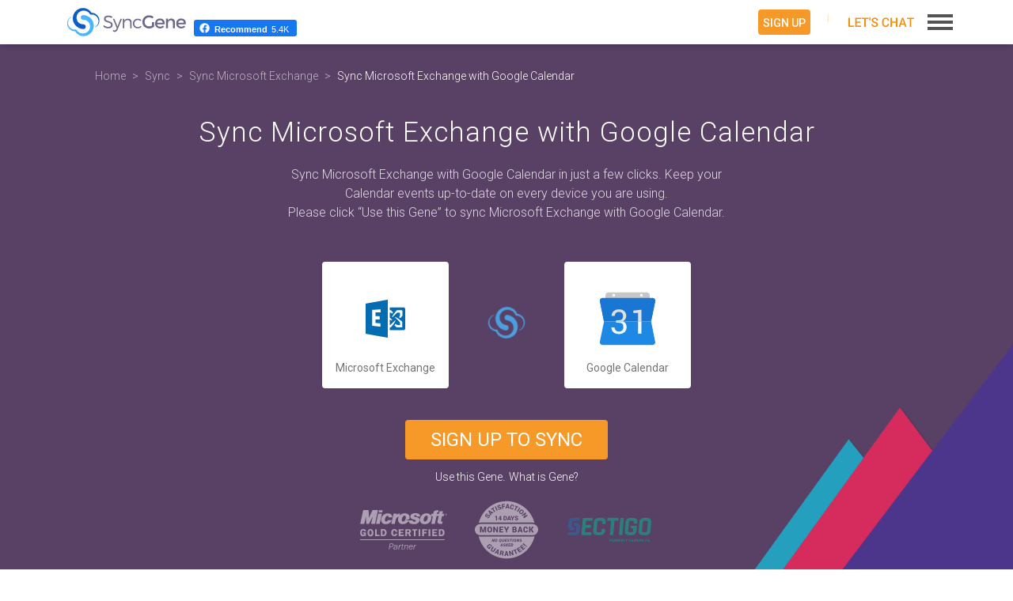

--- FILE ---
content_type: text/html; charset=utf-8
request_url: https://www.syncgene.com/sync-microsoft-exchange-with-google-calendar
body_size: 32361
content:
<!DOCTYPE html>
<html lang="en" itemscope itemtype="http://schema.org/Product">
<head>
    <!-- Start cookieyes banner -->
    <script id="cookieyes" type="text/javascript" src="https://cdn-cookieyes.com/client_data/fe8529ff41493305d65e0656/script.js"></script>
    <!-- End cookieyes banner -->

    <meta charset="utf-8">
    <meta name="viewport" content="width=device-width, initial-scale=1.0,  user-scalable=yes">
    <title>Sync Microsoft Exchange with Google Calendar using Free SyncGene service</title>
    <meta name="description" content="Free SyncGene service to sync Microsoft Exchange Calendar with Google Calendar. Sync Microsoft Exchange Calendar events with Google Calendar without creating any duplicates.">
    <meta name="keywords" content="Sync Microsoft Exchange with Google Calendar, Synchronize Microsoft Exchange with Google Calendar">
    <meta name="title" content="Sync Microsoft Exchange with Google Calendar using Free SyncGene service">


            <link rel="canonical" href="https://www.syncgene.com/sync-microsoft-exchange-with-google-calendar">

    <link rel="stylesheet" type="text/css" href="https://fonts.googleapis.com/css?family=Roboto:300,400,500,700&display=swap">
    <!-- Google Tag Manager -->
    <script defer>
        (function (w, d, s, l, i) {
            w[l] = w[l] || []; w[l].push({
                'gtm.start':
                    new Date().getTime(), event: 'gtm.js'
            }); var f = d.getElementsByTagName(s)[0],
                j = d.createElement(s), dl = l != 'dataLayer' ? '&l=' + l : ''; j.async = true; j.src =
                    'https://www.googletagmanager.com/gtm.js?id=' + i + dl; f.parentNode.insertBefore(j, f);
        })(window, document, 'script', 'dataLayer', 'GTM-KFBWHQR');</script>
    <!-- End Google Tag Manager -->
    <!-- Google Tag Manager -->
    <script>
        (function (w, d, s, l, i) {
            w[l] = w[l] || []; w[l].push({
                'gtm.start':
                    new Date().getTime(), event: 'gtm.js'
            }); var f = d.getElementsByTagName(s)[0],
                j = d.createElement(s), dl = l != 'dataLayer' ? '&l=' + l : ''; j.async = true; j.src =
                    'https://www.googletagmanager.com/gtm.js?id=' + i + dl; f.parentNode.insertBefore(j, f);
        })(window, document, 'script', 'dataLayer', 'GTM-T5VXWRB');</script>
    <!-- End Google Tag Manager -->
    <!--Start of Tawk.to Script-->
    <script type="text/javascript">
        var Tawk_API = Tawk_API || {}, Tawk_LoadStart = new Date();
        (function () {
            var s1 = document.createElement("script"), s0 = document.getElementsByTagName("script")[0];
            s1.async = true;
            s1.src = 'https://embed.tawk.to/64528d1d31ebfa0fe7fbca67/1gvh7efeq';
            s1.charset = 'UTF-8';
            s1.setAttribute('crossorigin', '*');
            s0.parentNode.insertBefore(s1, s0);
        })();
    </script>
    <!--End of Tawk.to Script-->
    <meta property="fb:app_id" content="1602827260045109">
    <meta property="og:type" content="website">
    <meta property="og:url" content="https://www.syncgene.com/sync-microsoft-exchange-with-google-calendar">
    <meta property="og:title" content="Sync Microsoft Exchange with Google Calendar using Free SyncGene service">
    <meta property="og:description" content="Free SyncGene service to sync Microsoft Exchange Calendar with Google Calendar. Sync Microsoft Exchange Calendar events with Google Calendar without creating any duplicates.">

            <meta property="og:image" content="https://www.syncgene.com/images/features/sync-microsoft-exchange-microsoft-exchange.png">

    <link rel="apple-touch-icon" sizes="180x180" href="https://cdn.syncgene.com/img/apple-touch-icon.png">
    <link rel="icon" type="image/png" sizes="32x32" href="https://cdn.syncgene.com/img/favicon-32x32.png">
    <link rel="icon" type="image/png" sizes="16x16" href="https://cdn.syncgene.com/img/favicon-16x16.png">
    <link rel="manifest" href="/manifest.json">
    <link rel="mask-icon" href="/images/safari-pinned-tab.svg" color="#594165">
    <meta name="theme-color" content="#ffffff">
        <link rel="stylesheet" type="text/css" href='/src/css/gene_pages.min.css?rel=1.0.0.0/2025/08/21-12:38:04'>

    <meta itemprop="image" content="https://www.syncgene.com/images/sg-logo.png" />
    <meta itemprop="url" content="https://www.syncgene.com/">
    <meta itemprop="name" content="SyncGene" />
    <meta itemprop="description" content="Free SyncGene service to sync Microsoft Exchange Calendar with Google Calendar. Sync Microsoft Exchange Calendar events with Google Calendar without creating any duplicates." />
    <meta itemprop="SKU" content="15051001" />
    <meta itemprop="GTIN" content="15111001" />
    
    <div itemprop="brand" itemscope itemtype="http://schema.org/Brand">
        <meta itemprop="name" content="SyncGene" />
    </div>
    <meta itemprop="description" content="">


    <script src="https://code.jquery.com/jquery-3.4.1.min.js"
            integrity="sha256-CSXorXvZcTkaix6Yvo6HppcZGetbYMGWSFlBw8HfCJo="
            crossorigin="anonymous"></script>
</head>

<body id="body" class="en ">
    <!-- Google Tag Manager (noscript) -->
    <noscript>
        <iframe src="https://www.googletagmanager.com/ns.html?id=GTM-KFBWHQR"
                height="0" width="0" style="display:none;visibility:hidden"></iframe>
    </noscript>
    <!-- End Google Tag Manager (noscript) -->
    <!-- Google Tag Manager (noscript) -->
    <noscript>
        <iframe src="https://www.googletagmanager.com/ns.html?id=GTM-T5VXWRB"
                height="0" width="0" style="display:none;visibility:hidden"></iframe>
    </noscript>
    <!-- End Google Tag Manager (noscript) -->
<span itemprop="offers" itemscope itemtype="https://schema.org/Offer">
    <span itemprop="hasMerchantReturnPolicy" itemtype="https://schema.org/MerchantReturnPolicy" itemscope>
        <meta itemprop="productReturnLink" content="https://www.syncgene.com/terms-of-use" />
    </span>

    <meta itemprop="priceValidUntil" content="1/23/2026" />
    <meta itemprop="SKU" content="15051001" />
    <meta itemprop="GTIN" content="15111001" />
    <meta itemprop="priceCurrency" content="USD" />
    <meta itemprop="price" content="89" />
    <meta itemprop="url" content="https://www.syncgene.com/premium" />
    <meta itemprop="availability" content="InStock" />

    <span itemprop="shippingDetails" itemtype="https://schema.org/OfferShippingDetails" itemscope>
        <span itemprop="shippingRate" itemtype="https://schema.org/MonetaryAmount" itemscope>
            <meta itemprop="value" content="0.00" />
            <meta itemprop="currency" content="USD" />
        </span>
    </span>
</span>
<span itemprop="aggregateRating" itemscope itemtype="https://schema.org/AggregateRating">
    <meta itemprop="worstRating" content="1" />
    <meta itemprop="bestRating" content="5" />
    <meta itemprop="ratingValue" content="4.4" />
    <meta itemprop="reviewCount" content="793" />
</span>
<span itemprop="review" itemscope itemtype="https://schema.org/Review">
<meta  itemprop="reviewBody" content="Great tool" />
    <span class="author" itemprop="author"  itemscope itemtype="https://schema.org/Person">
        <meta itemprop="name" content="John Doe" />
    </span>
</span>
    <div class="simple-test-3"></div>
    <div class="app-promotion">
        <a class="ios-app" rel="noopener" href="https://itunes.apple.com/us/app/syncgene-contacts-calendar/id1133538068?ls=1&mt=8" target="_blank">
            <div class="close-block">
                <svg class="icon-close" role="img">
                    <use xlink:href="/images/svg/sprite.svg#icon-close"></use>
                </svg>
            </div>
            <div class="text-block en">
                <span class="app-for-mobile">SyncGene iOS App</span><br />
                <span class="app-info">Easier sync on your iPhone</span>
            </div>
            <div class="install-block">
                <div class="install-button">
                    <svg role="img">
                        <use xlink:href="/images/svg/sprite.svg#apple-store"></use>
                    </svg>
                </div>
            </div>
        </a>
        <a class="android-app" rel="noopener" href="https://play.google.com/store/apps/details?id=com.forteam.syncgene" target="_blank">
            <div class="close-block">
                <svg class="icon-close" role="img">
                    <use xlink:href="/images/svg/sprite.svg#icon-close"></use>
                </svg>
            </div>
            <div class="text-block en">
                <span class="app-for-mobile">SyncGene Android App</span><br />
                <span class="app-info">Easier sync on your Android</span>
            </div>
            <div class="install-block">
                <div class="install-button">
                    <img loading="lazy" src="https://cdn.syncgene.com/img/google-play-badge.png" alt="Google Play" />
                </div>
            </div>
        </a>
    </div>
    <article id="content" class="content">
        

<div class="gene-page">
    <section class="header">
        <div class="container" itemscope itemtype="http://schema.org/BreadcrumbList">
            <meta itemprop="name" content="SyncGene Breadcrumbs" />
            <ol class="breadcrumb">
                <li itemprop="itemListElement" itemscope itemtype="http://schema.org/ListItem">
                    <a href="/" title="Home" itemprop="item" Â rel="nofollow" itemscope 
                       itemtype="https://schema.org/WebPage" itemid="/">
                        <span>Home</span><meta itemprop="name" content="SyncGene Home" />
                    </a>
                    <meta itemprop="position" content="1" />
                </li>
                <li itemprop="itemListElement" itemscope itemtype="http://schema.org/ListItem">
                    <a href="/sync" title="Sync" itemprop="item" itemscope 
                       itemtype="https://schema.org/WebPage" itemid="/sync">
                        <span itemprop="name">Sync</span>
                    </a>
                    <meta itemprop="position" content="2" />
                </li>
                        <li itemprop="itemListElement" itemscope itemtype="http://schema.org/ListItem">
                            <a href="/sync-microsoft-exchange" title="Sync Microsoft Exchange" itemprop="item" itemscope 
                               itemtype="https://schema.org/WebPage" itemid="/sync-microsoft-exchange">
                                <span itemprop="name">Sync Microsoft Exchange</span>
                            </a>
                            <meta itemprop="position" content="3" />
                        </li>
                        <li class="active" itemprop="itemListElement" itemscope itemtype="http://schema.org/ListItem">
                            <a href="/sync-Microsoft-Exchange-with-Google-Calendar" title="Sync Microsoft Exchange with Google Calendar" itemprop="item" itemscope 
                               itemtype="https://schema.org/WebPage" itemid="/sync-Microsoft-Exchange-with-Google-Calendar">
                                <span itemprop="name">Sync Microsoft Exchange with Google Calendar</span>
                            </a>
                            <meta itemprop="position" content="4" />
                        </li>

            </ol>
<h1>Sync Microsoft Exchange with Google Calendar</h1><p>Sync Microsoft Exchange with Google Calendar in just a few clicks. Keep your Calendar events up-to-date on every device you are using.<br />Please click “Use this Gene” to sync Microsoft Exchange with Google Calendar.</p>
            <div class="bottom">
                <div class="genes">
                    <div class="box first shadow" title="Microsoft Exchange">
                        <div>
                            <svg role="img">
                                <use xmlns:xlink="http://www.w3.org/1999/xlink" xlink:href="/images/svg/sources.svg#exchange"></use>
                            </svg>
                        </div>
                        <div class="name">Microsoft Exchange</div>
                    </div>
                    <div class="sync animated">
                            <a href="https://app.syncgene.com/quick-setup/step1?language=en&medium=dynamic_page&source=SyncGene_LP&source1=microsoft-exchange&amp;source2=google-calendar&amp;campaign=sync-microsoft-exchange-with-google-calendar" title="Click here to  Microsoft Exchange with Google Calendar">
                                <svg role="img">
                                    <use xmlns:xlink="http://www.w3.org/1999/xlink" xlink:href="/images/svg/sprite.svg#sg-trans-icon"></use>
                                </svg>
                            </a>
                    </div>
                    <div class="box second shadow" title="Google Calendar">
                                <div>
                                    <svg role="img">
                                        <use xmlns:xlink="http://www.w3.org/1999/xlink" xlink:href="/images/svg/sources.svg#google-calendar"></use>
                                    </svg>
                                </div>
                                <div class="name">Google Calendar</div>

                    </div>
                        <div class="gene-modal first">
                            <div class="modal-header">
                                <button type="button" class="close" data-dismiss="modal" title="Close"><span aria-hidden="true">&times;</span></button>
                            </div>
                            <div class="modal-body">
                                <h2>
                                    Select what you want to sync <span class="orange-text">Google Calendar</span> with
                                </h2>
                                <div class="form-group">
                                    <div class="input-group">
                                        <input type="text" class="form-control" id="search" maxlength="70" placeholder="e.g. Outlook">
                                        <label for="search" class="input-group-addon">
                                            <svg>
                                                <use xlink:href="/images/svg/sprite.svg#icon-search"></use>
                                            </svg>
                                        </label>
                                    </div>
                                </div>
                                <div class="row real fix-cards">
                                        <div class="col-xs-4 col-md-3 col-lg-2">
                                            <a href="/sync-exchange-calendar-with-google-calendar" title="Sync Exchange Calendar with Google Calendar">
                                                <svg role="img">
                                                    <use xmlns:xlink="http://www.w3.org/1999/xlink" xlink:href="/images/svg/sources.svg#exchange-calendar"></use>
                                                </svg>
                                                <div>Exchange Calendar</div>
                                            </a>
                                        </div>
                                        <div class="col-xs-4 col-md-3 col-lg-2">
                                            <a href="/sync-apple-calendar-with-google-calendar" title="Sync Apple Calendar with Google Calendar">
                                                <svg role="img">
                                                    <use xmlns:xlink="http://www.w3.org/1999/xlink" xlink:href="/images/svg/sources.svg#icloud-calendar"></use>
                                                </svg>
                                                <div>Apple Calendar</div>
                                            </a>
                                        </div>
                                        <div class="col-xs-4 col-md-3 col-lg-2">
                                            <a href="/sync-iphone-calendar-with-google-calendar" title="Sync iPhone Calendar with Google Calendar">
                                                <svg role="img">
                                                    <use xmlns:xlink="http://www.w3.org/1999/xlink" xlink:href="/images/svg/sources.svg#icloud-calendar"></use>
                                                </svg>
                                                <div>iPhone Calendar</div>
                                            </a>
                                        </div>
                                        <div class="col-xs-4 col-md-3 col-lg-2">
                                            <a href="/sync-outlook-365-with-google-calendar" title="Sync Outlook 365 with Google Calendar">
                                                <svg role="img">
                                                    <use xmlns:xlink="http://www.w3.org/1999/xlink" xlink:href="/images/svg/sources.svg#office-365"></use>
                                                </svg>
                                                <div>Outlook 365</div>
                                            </a>
                                        </div>
                                        <div class="col-xs-4 col-md-3 col-lg-2">
                                            <a href="/sync-ios-with-google-calendar" title="Sync iOS with Google Calendar">
                                                <svg role="img">
                                                    <use xmlns:xlink="http://www.w3.org/1999/xlink" xlink:href="/images/svg/sources.svg#apple"></use>
                                                </svg>
                                                <div>iOS</div>
                                            </a>
                                        </div>
                                        <div class="col-xs-4 col-md-3 col-lg-2">
                                            <a href="/sync-ios-calendar-with-google-calendar" title="Sync iOS Calendar with Google Calendar">
                                                <svg role="img">
                                                    <use xmlns:xlink="http://www.w3.org/1999/xlink" xlink:href="/images/svg/sources.svg#icloud-calendar"></use>
                                                </svg>
                                                <div>iOS Calendar</div>
                                            </a>
                                        </div>
                                        <div class="col-xs-4 col-md-3 col-lg-2">
                                            <a href="/sync-iphone-with-google-calendar" title="Sync iPhone with Google Calendar">
                                                <svg role="img">
                                                    <use xmlns:xlink="http://www.w3.org/1999/xlink" xlink:href="/images/svg/sources.svg#apple"></use>
                                                </svg>
                                                <div>iPhone</div>
                                            </a>
                                        </div>
                                        <div class="col-xs-4 col-md-3 col-lg-2">
                                            <a href="/sync-office-365-calendar-with-google-calendar" title="Sync Office 365 Calendar with Google Calendar">
                                                <svg role="img">
                                                    <use xmlns:xlink="http://www.w3.org/1999/xlink" xlink:href="/images/svg/sources.svg#office-365"></use>
                                                </svg>
                                                <div>Office 365 Calendar</div>
                                            </a>
                                        </div>
                                        <div class="col-xs-4 col-md-3 col-lg-2">
                                            <a href="/sync-icloud-calendar-with-google-calendar" title="Sync iCloud Calendar with Google Calendar">
                                                <svg role="img">
                                                    <use xmlns:xlink="http://www.w3.org/1999/xlink" xlink:href="/images/svg/sources.svg#icloud-calendar"></use>
                                                </svg>
                                                <div>iCloud Calendar</div>
                                            </a>
                                        </div>
                                        <div class="col-xs-4 col-md-3 col-lg-2">
                                            <a href="/sync-icloud-with-google-calendar" title="Sync iCloud with Google Calendar">
                                                <svg role="img">
                                                    <use xmlns:xlink="http://www.w3.org/1999/xlink" xlink:href="/images/svg/sources.svg#icloud"></use>
                                                </svg>
                                                <div>iCloud</div>
                                            </a>
                                        </div>
                                        <div class="col-xs-4 col-md-3 col-lg-2">
                                            <a href="/sync-ipad-calendar-with-google-calendar" title="Sync iPad Calendar with Google Calendar">
                                                <svg role="img">
                                                    <use xmlns:xlink="http://www.w3.org/1999/xlink" xlink:href="/images/svg/sources.svg#icloud-calendar"></use>
                                                </svg>
                                                <div>iPad Calendar</div>
                                            </a>
                                        </div>
                                        <div class="col-xs-4 col-md-3 col-lg-2">
                                            <a href="/sync-ipad-with-google-calendar" title="Sync iPad with Google Calendar">
                                                <svg role="img">
                                                    <use xmlns:xlink="http://www.w3.org/1999/xlink" xlink:href="/images/svg/sources.svg#apple"></use>
                                                </svg>
                                                <div>iPad</div>
                                            </a>
                                        </div>
                                        <div class="col-xs-4 col-md-3 col-lg-2">
                                            <a href="/sync-microsoft-exchange-with-google-calendar" title="Sync Microsoft Exchange with Google Calendar">
                                                <svg role="img">
                                                    <use xmlns:xlink="http://www.w3.org/1999/xlink" xlink:href="/images/svg/sources.svg#exchange"></use>
                                                </svg>
                                                <div>Microsoft Exchange</div>
                                            </a>
                                        </div>
                                        <div class="col-xs-4 col-md-3 col-lg-2">
                                            <a href="/sync-mac-with-google-calendar" title="Sync Mac with Google Calendar">
                                                <svg role="img">
                                                    <use xmlns:xlink="http://www.w3.org/1999/xlink" xlink:href="/images/svg/sources.svg#apple"></use>
                                                </svg>
                                                <div>Mac</div>
                                            </a>
                                        </div>
                                        <div class="col-xs-4 col-md-3 col-lg-2">
                                            <a href="/sync-office-365-with-google-calendar" title="Sync Office 365 with Google Calendar">
                                                <svg role="img">
                                                    <use xmlns:xlink="http://www.w3.org/1999/xlink" xlink:href="/images/svg/sources.svg#office-365"></use>
                                                </svg>
                                                <div>Office 365</div>
                                            </a>
                                        </div>
                                </div>
                                <div class="no-results">
                                    <p>Nothing found.</p>
                                </div>
                            </div>
                        </div>
                    <div class="gene-modal second">
                        <div class="modal-header">
                            <button type="button" class="close" data-dismiss="modal" title="Close">
                                <span aria-hidden="true">&times;</span>
                            </button>
                        </div>
                        <div class="modal-body">
                            <h2>
                                Select what you want to sync <span class="orange-text">Microsoft Exchange</span> with
                            </h2>
                            <div class="form-group">
                                <div class="input-group">
                                    <input type="text" class="form-control" id="search" maxlength="70"
                                           placeholder="e.g. Outlook">
                                    <label for="search" class="input-group-addon">
                                        <svg>
                                            <use xlink:href="/images/svg/sprite.svg#icon-search"></use>
                                        </svg>
                                    </label>
                                </div>
                            </div>
                            <div class="row real fix-cards">
                                    <div class="col-xs-4 col-md-3 col-lg-2">
                                        <a href="/sync-microsoft-exchange-with-apple-calendar" title="Sync Microsoft Exchange with Apple Calendar">
                                            <svg role="img">
                                                <use xmlns:xlink="http://www.w3.org/1999/xlink" xlink:href="/images/svg/sources.svg#icloud-calendar"></use>
                                            </svg>
                                            <div>
                                                Apple Calendar
                                            </div>
                                        </a>
                                    </div>
                                    <div class="col-xs-4 col-md-3 col-lg-2">
                                        <a href="/sync-microsoft-exchange-with-iphone-calendar" title="Sync Microsoft Exchange with iPhone Calendar">
                                            <svg role="img">
                                                <use xmlns:xlink="http://www.w3.org/1999/xlink" xlink:href="/images/svg/sources.svg#icloud-calendar"></use>
                                            </svg>
                                            <div>
                                                iPhone Calendar
                                            </div>
                                        </a>
                                    </div>
                                    <div class="col-xs-4 col-md-3 col-lg-2">
                                        <a href="/sync-microsoft-exchange-with-ipad-calendar" title="Sync Microsoft Exchange with iPad Calendar">
                                            <svg role="img">
                                                <use xmlns:xlink="http://www.w3.org/1999/xlink" xlink:href="/images/svg/sources.svg#icloud-calendar"></use>
                                            </svg>
                                            <div>
                                                iPad Calendar
                                            </div>
                                        </a>
                                    </div>
                                    <div class="col-xs-4 col-md-3 col-lg-2">
                                        <a href="/sync-microsoft-exchange-with-ios-calendar" title="Sync Microsoft Exchange with iOS Calendar">
                                            <svg role="img">
                                                <use xmlns:xlink="http://www.w3.org/1999/xlink" xlink:href="/images/svg/sources.svg#icloud-calendar"></use>
                                            </svg>
                                            <div>
                                                iOS Calendar
                                            </div>
                                        </a>
                                    </div>
                                    <div class="col-xs-4 col-md-3 col-lg-2">
                                        <a href="/sync-microsoft-exchange-with-ipad" title="Sync Microsoft Exchange with iPad">
                                            <svg role="img">
                                                <use xmlns:xlink="http://www.w3.org/1999/xlink" xlink:href="/images/svg/sources.svg#apple"></use>
                                            </svg>
                                            <div>
                                                iPad
                                            </div>
                                        </a>
                                    </div>
                                    <div class="col-xs-4 col-md-3 col-lg-2">
                                        <a href="/sync-microsoft-exchange-with-android-contacts" title="Sync Microsoft Exchange with Android Contacts">
                                            <svg role="img">
                                                <use xmlns:xlink="http://www.w3.org/1999/xlink" xlink:href="/images/svg/sources.svg#android"></use>
                                            </svg>
                                            <div>
                                                Android Contacts
                                            </div>
                                        </a>
                                    </div>
                                    <div class="col-xs-4 col-md-3 col-lg-2">
                                        <a href="/sync-microsoft-exchange-with-gmail-contacts" title="Sync Microsoft Exchange with Gmail Contacts">
                                            <svg role="img">
                                                <use xmlns:xlink="http://www.w3.org/1999/xlink" xlink:href="/images/svg/sources.svg#google-contacts"></use>
                                            </svg>
                                            <div>
                                                Gmail Contacts
                                            </div>
                                        </a>
                                    </div>
                                    <div class="col-xs-4 col-md-3 col-lg-2">
                                        <a href="/sync-microsoft-exchange-with-mac" title="Sync Microsoft Exchange with Mac">
                                            <svg role="img">
                                                <use xmlns:xlink="http://www.w3.org/1999/xlink" xlink:href="/images/svg/sources.svg#apple"></use>
                                            </svg>
                                            <div>
                                                Mac
                                            </div>
                                        </a>
                                    </div>
                                    <div class="col-xs-4 col-md-3 col-lg-2">
                                        <a href="/sync-microsoft-exchange-with-mac-calendar" title="Sync Microsoft Exchange with Mac Calendar">
                                            <svg role="img">
                                                <use xmlns:xlink="http://www.w3.org/1999/xlink" xlink:href="/images/svg/sources.svg#icloud-calendar"></use>
                                            </svg>
                                            <div>
                                                Mac Calendar
                                            </div>
                                        </a>
                                    </div>
                                    <div class="col-xs-4 col-md-3 col-lg-2">
                                        <a href="/sync-microsoft-exchange-with-gmail" title="Sync Microsoft Exchange with Gmail">
                                            <svg role="img">
                                                <use xmlns:xlink="http://www.w3.org/1999/xlink" xlink:href="/images/svg/sources.svg#gmail"></use>
                                            </svg>
                                            <div>
                                                Gmail
                                            </div>
                                        </a>
                                    </div>
                                    <div class="col-xs-4 col-md-3 col-lg-2">
                                        <a href="/sync-microsoft-exchange-with-iphone" title="Sync Microsoft Exchange with iPhone">
                                            <svg role="img">
                                                <use xmlns:xlink="http://www.w3.org/1999/xlink" xlink:href="/images/svg/sources.svg#apple"></use>
                                            </svg>
                                            <div>
                                                iPhone
                                            </div>
                                        </a>
                                    </div>
                                    <div class="col-xs-4 col-md-3 col-lg-2">
                                        <a href="/sync-microsoft-exchange-with-android" title="Sync Microsoft Exchange with Android">
                                            <svg role="img">
                                                <use xmlns:xlink="http://www.w3.org/1999/xlink" xlink:href="/images/svg/sources.svg#android"></use>
                                            </svg>
                                            <div>
                                                Android
                                            </div>
                                        </a>
                                    </div>
                                    <div class="col-xs-4 col-md-3 col-lg-2">
                                        <a href="/sync-microsoft-exchange-with-icloud-calendar" title="Sync Microsoft Exchange with iCloud Calendar">
                                            <svg role="img">
                                                <use xmlns:xlink="http://www.w3.org/1999/xlink" xlink:href="/images/svg/sources.svg#icloud-calendar"></use>
                                            </svg>
                                            <div>
                                                iCloud Calendar
                                            </div>
                                        </a>
                                    </div>
                                    <div class="col-xs-4 col-md-3 col-lg-2">
                                        <a href="/sync-microsoft-exchange-with-google" title="Sync Microsoft Exchange with Google">
                                            <svg role="img">
                                                <use xmlns:xlink="http://www.w3.org/1999/xlink" xlink:href="/images/svg/sources.svg#google"></use>
                                            </svg>
                                            <div>
                                                Google
                                            </div>
                                        </a>
                                    </div>
                                    <div class="col-xs-4 col-md-3 col-lg-2">
                                        <a href="/sync-microsoft-exchange-with-google-contacts" title="Sync Microsoft Exchange with Google Contacts">
                                            <svg role="img">
                                                <use xmlns:xlink="http://www.w3.org/1999/xlink" xlink:href="/images/svg/sources.svg#google-contacts"></use>
                                            </svg>
                                            <div>
                                                Google Contacts
                                            </div>
                                        </a>
                                    </div>
                                    <div class="col-xs-4 col-md-3 col-lg-2">
                                        <a href="/sync-microsoft-exchange-with-google-calendar" title="Sync Microsoft Exchange with Google Calendar">
                                            <svg role="img">
                                                <use xmlns:xlink="http://www.w3.org/1999/xlink" xlink:href="/images/svg/sources.svg#google-calendar"></use>
                                            </svg>
                                            <div>
                                                Google Calendar
                                            </div>
                                        </a>
                                    </div>
                                    <div class="col-xs-4 col-md-3 col-lg-2">
                                        <a href="/sync-microsoft-exchange-with-ios-contacts" title="Sync Microsoft Exchange with iOS Contacts">
                                            <svg role="img">
                                                <use xmlns:xlink="http://www.w3.org/1999/xlink" xlink:href="/images/svg/sources.svg#icloud-contacts"></use>
                                            </svg>
                                            <div>
                                                iOS Contacts
                                            </div>
                                        </a>
                                    </div>
                                    <div class="col-xs-4 col-md-3 col-lg-2">
                                        <a href="/sync-microsoft-exchange-with-icloud" title="Sync Microsoft Exchange with iCloud">
                                            <svg role="img">
                                                <use xmlns:xlink="http://www.w3.org/1999/xlink" xlink:href="/images/svg/sources.svg#icloud"></use>
                                            </svg>
                                            <div>
                                                iCloud
                                            </div>
                                        </a>
                                    </div>
                                    <div class="col-xs-4 col-md-3 col-lg-2">
                                        <a href="/sync-microsoft-exchange-with-ipad-contacts" title="Sync Microsoft Exchange with iPad Contacts">
                                            <svg role="img">
                                                <use xmlns:xlink="http://www.w3.org/1999/xlink" xlink:href="/images/svg/sources.svg#icloud-contacts"></use>
                                            </svg>
                                            <div>
                                                iPad Contacts
                                            </div>
                                        </a>
                                    </div>
                                    <div class="col-xs-4 col-md-3 col-lg-2">
                                        <a href="/sync-microsoft-exchange-with-apple-contacts" title="Sync Microsoft Exchange with Apple Contacts">
                                            <svg role="img">
                                                <use xmlns:xlink="http://www.w3.org/1999/xlink" xlink:href="/images/svg/sources.svg#apple"></use>
                                            </svg>
                                            <div>
                                                Apple Contacts
                                            </div>
                                        </a>
                                    </div>
                                    <div class="col-xs-4 col-md-3 col-lg-2">
                                        <a href="/sync-microsoft-exchange-with-gmail-calendar" title="Sync Microsoft Exchange with Gmail Calendar">
                                            <svg role="img">
                                                <use xmlns:xlink="http://www.w3.org/1999/xlink" xlink:href="/images/svg/sources.svg#google-calendar"></use>
                                            </svg>
                                            <div>
                                                Gmail Calendar
                                            </div>
                                        </a>
                                    </div>
                                    <div class="col-xs-4 col-md-3 col-lg-2">
                                        <a href="/sync-microsoft-exchange-with-android-calendar" title="Sync Microsoft Exchange with Android Calendar">
                                            <svg role="img">
                                                <use xmlns:xlink="http://www.w3.org/1999/xlink" xlink:href="/images/svg/sources.svg#android"></use>
                                            </svg>
                                            <div>
                                                Android Calendar
                                            </div>
                                        </a>
                                    </div>
                                    <div class="col-xs-4 col-md-3 col-lg-2">
                                        <a href="/sync-microsoft-exchange-with-iphone-contacts" title="Sync Microsoft Exchange with iPhone Contacts">
                                            <svg role="img">
                                                <use xmlns:xlink="http://www.w3.org/1999/xlink" xlink:href="/images/svg/sources.svg#icloud-contacts"></use>
                                            </svg>
                                            <div>
                                                iPhone Contacts
                                            </div>
                                        </a>
                                    </div>
                                    <div class="col-xs-4 col-md-3 col-lg-2">
                                        <a href="/sync-microsoft-exchange-with-ios" title="Sync Microsoft Exchange with iOS">
                                            <svg role="img">
                                                <use xmlns:xlink="http://www.w3.org/1999/xlink" xlink:href="/images/svg/sources.svg#apple"></use>
                                            </svg>
                                            <div>
                                                iOS
                                            </div>
                                        </a>
                                    </div>
                                    <div class="col-xs-4 col-md-3 col-lg-2">
                                        <a href="/sync-microsoft-exchange-with-icloud-contacts" title="Sync Microsoft Exchange with iCloud Contacts">
                                            <svg role="img">
                                                <use xmlns:xlink="http://www.w3.org/1999/xlink" xlink:href="/images/svg/sources.svg#icloud-contacts"></use>
                                            </svg>
                                            <div>
                                                iCloud Contacts
                                            </div>
                                        </a>
                                    </div>
                            </div>
                            <div class="no-results">
                                <p>Nothing found.</p>
                            </div>
                        </div>
                    </div>
                    <div class="backdrop"></div>
                </div>
                        <a 
                           href="https://app.syncgene.com/quick-setup/step1?language=en&medium=dynamic_page&source=SyncGene_LP&source1=microsoft-exchange&amp;source2=google-calendar&amp;campaign=sync-microsoft-exchange-with-google-calendar" 
                           class="btn big orange" 
                           ciraHubRef="https://dashboard.cirahub.com?category=SyncGeneRedirect&amp;spokes=Outlook,MSGraphMailbox,GoogleMailbox&amp;itemType=Appointment&amp;syncDirection=TwoWay"
                           title="Click here to  Microsoft Exchange with Google Calendar">Sign Up to Sync</a>
                        <div class="question">
                            <a 
                               href="https://app.syncgene.com/quick-setup/step1?language=en&medium=dynamic_page&source=SyncGene_LP&source1=microsoft-exchange&amp;source2=google-calendar&amp;campaign=sync-microsoft-exchange-with-google-calendar" 
                               class="cirahub-suggest-btn"
                                ciraHubRef="https://dashboard.cirahub.com?category=SyncGeneRedirect&amp;spokes=Outlook,MSGraphMailbox,GoogleMailbox&amp;itemType=Appointment&amp;syncDirection=TwoWay"
                               title="Click here to  Microsoft Exchange with Google Calendar">Use this Gene</a>. <a data-toggle="modal" data-target=".help-modal" title="Click here to learn what is Gene">What is Gene?</a>
                        </div>
                        <div class="trust-icons">
                            <div>
                                <a href="https://appsource.microsoft.com/en-US/marketplace/partner-dir/c39f5b83-a07e-4cf2-a495-3bdf84a0bef0/overview" rel="noopener" target="_blank" title="Microsoft Certified partner">
                                    <svg class="icon-ms-gold-partner" enable-background="new 0 0 127 58" version="1.1" viewBox="0 0 127 58" xml:space="preserve" xmlns="http://www.w3.org/2000/svg">
<path class="black" d="m37 20.7c7.5 0.2 9.2-5.8 9.2-5.9h-5.6c-0.2 0.3-0.9 2.2-2.6 2.1-2.1-0.1-2.2-2.6-1.4-4.8 0.7-1.9 1.9-3.5 3.4-3.6 1.8-0.1 1.6 2.2 1.5 2.4h5.5c0.1-0.1 0.2-1.9-0.9-3.4-0.8-1.2-2.4-2.4-5.2-2.5-3-0.2-5.4 0.9-7.2 2.5-1.3 1.3-2.2 2.9-2.7 4.6-1.1 4.1 0.7 8.5 6 8.6zm13.6-0.4l1.2-5.3c0.3-1.3 0.7-2.2 1.1-2.9 1.1-1.9 2.6-2.1 3.5-2.1-0.4 0.7-0.7 1.4-0.8 2.1-1 4.1 0.8 8.4 6.4 8.6 4.3 0.1 7.5-2.2 8.9-4.9-0.2 1.7 0.6 4.9 7.5 4.9 7.8 0.1 8.4-4.9 8.4-5.9-0.1-1.3-0.5-2.2-1.1-2.8-1.3-1.2-3.4-1.4-5.4-1.9-2.5-0.5-2-2.4 0.2-2.4 2.4 0 1.8 1.9 1.8 1.9h5.1c-0.1-0.2 0.2-1.1-0.2-2.2-0.5-1.3-2-2.7-6.2-2.7-3-0.1-5.9 0.7-7.1 2.7-0.3 0.5-0.5 1-0.6 1.7-0.2 1.3 0.2 2.2 0.8 2.9 1.5 1.6 4.3 2.1 5.3 2.3 3 0.5 2.1 3-0.1 3-3.2 0-2.4-2.2-2.4-2.2h-10l4.4-1.6c0.4-0.2 0.7-0.3 0.8-0.7 0.1-0.3 0.1-0.5 0.1-0.8 0.2-1.8-0.2-3.3-1-4.6-1.2-1.4-3-2.4-5.6-2.5-3.1-0.2-5.6 1-7.3 2.7-0.3 0.3-0.5 0.6-0.8 0.9l0.2-0.9 0.7-2.4c-0.9 0-1.8 0.2-2.6 0.4-1 0.4-1.8 0.9-2.5 1.7l0.4-1.9h-4.9l-0.4 2.1-1 4.6-1.9 8.2h5.1zm10.6-8.2c0.7-2.1 2.2-4.1 4-3.8 1.5 0.3 1.9 2 1.5 3.8-0.4 2.5-2.2 5.3-4.4 4.8-1.7-0.3-1.8-2.6-1.1-4.8zm32.7 8.7c6 0.2 9.7-4.4 10-8.6 0.2-1.7-0.2-3.3-1.1-4.6-1-1.5-2.8-2.6-5.4-2.7-3.1-0.2-5.6 1-7.3 2.7-1.3 1.3-2.2 2.9-2.6 4.6-1 4 0.9 8.4 6.4 8.6zm-0.8-8.7c0.7-2.1 2.3-4.1 4-3.8 1.5 0.3 1.9 2 1.5 3.8-0.4 2.5-2.2 5.3-4.4 4.8-1.7-0.3-1.8-2.6-1.1-4.8zm12.5 0l-1.8 8.2h5.3l1.8-8.2 0.7-3.2h3l-0.7 3.2-0.9 4.3c-0.4 2 0.3 2.8 0.9 3.3 1.4 1 5.7 0.5 5.7 0.5l0.8-3.4s-2.1 0.3-2.4-0.3c-0.1-0.4 0-0.7 0.1-1.1l0.7-3.2 0.7-3.2h2.5l0.3-1.4 0.4-2.1h-2.6l0.8-3.6h-5l-0.8 3.6h-3.2l0.1-0.4c0.2-1.1 0.3-1.7 2-1.7l0.6-2.8s-4.2-0.5-5.9 0.8c-1.1 0.9-1.5 1.9-2.1 4.1h-2.6l-0.5 2.1-0.3 1.4h2.7l-0.3 3.1zm19.8-6.8c-0.9 0-1.6 0.7-1.6 1.6 0 0.2 0.1 0.4 0.2 0.6 0.2 0.6 0.8 1 1.5 1s1.3-0.4 1.5-1c0.1-0.2 0.1-0.4 0.1-0.6-0.1-0.9-0.8-1.6-1.7-1.6zm1.2 2.2c-0.2 0.5-0.7 0.8-1.3 0.8-0.5 0-1-0.3-1.3-0.8v-0.6c0-0.8 0.6-1.4 1.4-1.4s1.4 0.6 1.4 1.4c0 0.3-0.1 0.5-0.2 0.6zm-1-1.5h-0.6l-0.3 1.5-0.1 0.2h0.3v-0.2l0.1-0.5h0.3l0.2 0.5 0.1 0.2h0.3l-0.1-0.2-0.2-0.5c0.3-0.1 0.5-0.2 0.5-0.5s-0.1-0.5-0.5-0.5zm-0.2 0.8h-0.3l0.1-0.5h0.4c0.2 0 0.3 0.1 0.3 0.2 0 0.3-0.3 0.3-0.5 0.3zm-117.4 5.3l0.6-2.6 0.1 2.6 0.2 8.2h4.1l4.1-8.2 1.3-2.6-0.5 2.6-1.9 8.2h5.7l1.8-8.2 1-4.6 1.6-7.3h-7.9l-3.5 7.3-1.9 3.9-0.1-3.9-0.2-7.3h-8l-1.5 7.3-1 4.6-1.8 8.2h5.8l2-8.2zm17 0l-1.8 8.2h5.4l1.8-8.2 1-4.6 0.5-2.1h-5.4l-0.5 2.1-1 4.6zm8-11.8h-5.4l-0.7 3.3h5.4l0.7-3.3z"/>
<path class="gold" d="m80.9 38.3v-8.3h2.6v-2h-7.6v2h2.6v8.2h2.4zm19.1 0h2.4v-10.3h-2.4v10.3zm-50-8.5c0.7 0 1.2 0.3 1.4 0.9 0.2 0.3 0.2 0.6 0.3 1.3l2.5-0.2c-0.2-1.2-0.4-1.8-0.9-2.5-0.7-1-1.8-1.5-3.3-1.5s-2.6 0.5-3.4 1.5c-0.8 0.9-1.2 2.2-1.2 3.7 0 3.2 1.8 5.3 4.5 5.3 1.5 0 2.7-0.6 3.4-1.6 0.5-0.6 0.7-1.1 0.8-2.1l-2.4-0.1c-0.2 1.3-0.8 1.9-1.8 1.9-1.3 0-1.9-1-1.9-3.2 0.1-2.3 0.7-3.4 2-3.4zm13.7 0.1v-1.9h-7.3v10.2h7.3v-2h-4.9v-2.2h3.8v-1.9h-3.8v-2.1h4.9zm54.3-1.9h-3.1v10.2h3.5c1.6 0 2.7-0.5 3.6-1.5 0.8-1 1.3-2.2 1.3-3.7 0-1.4-0.4-2.7-1.3-3.7-1-1-2.1-1.3-4-1.3zm2 7.5c-0.4 0.5-1 0.8-1.9 0.8h-1v-6.5h1c0.8 0 1.4 0.3 1.8 0.8 0.4 0.7 0.7 1.4 0.7 2.4 0.2 1-0.1 1.9-0.6 2.5zm-7.4-5.6v-1.9h-7.3v10.2h7.3v-2h-4.9v-2.2h3.8v-1.9h-3.8v-2.1h4.9zm-14.7 0.1v-2h-7.3v10.2h2.5v-4h3.8v-1.9h-3.8v-2.3h4.8zm-12.6 8.3h2.4v-10.3h-2.4v10.3zm-85.2 5.7h123.2v-1.1h-123.2v1.1zm4.1-5.6c1.3 0 2-0.3 2.8-1.4 0.2 0.5 0.3 0.7 0.4 1.2h1.1v-5.5h-4.2v1.9h1.9c0 0.5-0.1 0.8-0.3 1.1-0.3 0.4-0.8 0.6-1.3 0.6-1.4 0-2.1-1.1-2.1-3.2 0-2.2 0.7-3.4 2-3.4 0.7 0 1.1 0.3 1.5 0.8 0.2 0.3 0.2 0.5 0.3 1l2.3-0.3c-0.4-2.2-1.8-3.5-4-3.5-2.7 0-4.5 2.1-4.5 5.4-0.1 3.3 1.5 5.3 4.1 5.3zm17.6-10.4v10.2h6.5v-2h-4.1v-8.2h-2.4zm30.3 22.8c-1.3 0-2.2 0.5-2.7 1.5l0.9 0.4c0.4-0.8 1-1.1 1.9-1.1s1.5 0.4 1.5 1.3c0 0.2 0 0.3-0.1 0.7h-0.2-0.8c-1 0-1.7 0.1-2.2 0.2-1.1 0.3-1.8 1.1-1.8 2.1 0 1.1 0.9 1.9 2.1 1.9 0.9 0 1.7-0.4 2.4-1.5-0.1 0.4-0.1 0.6-0.1 1v0.3h1l-0.1-0.3c0-0.2 0.1-0.7 0.2-1.2 0.5-3 0.5-3.2 0.5-3.5 0.1-1-1-1.8-2.5-1.8zm0.9 4.9c-0.5 0.8-1.3 1.3-2 1.3s-1.1-0.4-1.1-1.1c0-0.5 0.3-1 0.9-1.3 0.4-0.2 1.1-0.3 2-0.3 0.3 0 0.5 0.1 0.9 0.1-0.3 0.5-0.4 0.9-0.7 1.3zm21.2-24.6c0-0.9-0.4-1.9-1-2.4-0.7-0.5-1.4-0.7-2.7-0.7h-4.5v10.2h2.4v-4.1h1.7l1.6 4.1h2.7l-1.9-4.5c0.5-0.2 0.7-0.3 0.9-0.6 0.6-0.5 0.8-1.3 0.8-2zm-3 1.1c-0.3 0.2-0.5 0.2-1.3 0.2h-1.5v-2.6h1.4c0.9 0 1.1 0.1 1.4 0.3s0.5 0.6 0.5 1c0.1 0.5-0.2 0.9-0.5 1.1zm-3.1 18.6c-0.9 0-1.7 0.5-2.3 1.6l0.3-1.4h-0.9l-1.1 6.5h0.9l0.4-2.4c0.2-1.2 0.4-1.9 0.8-2.4 0.4-0.8 1-1.1 1.7-1.1s1.2 0.5 1.2 1.2c0 0.2-0.1 0.5-0.1 0.9l-0.7 3.8h1l0.6-3.8c0.1-0.4 0.2-0.8 0.2-1.1 0-0.9-0.9-1.8-2-1.8zm6.3 0c-1.9 0-3.3 1.7-3.3 3.9 0 1.8 1.1 3 2.7 3 1.3 0 2.1-0.5 2.8-1.7l-0.9-0.4c-0.7 0.9-1.1 1.3-1.9 1.3-1.1 0-1.8-0.8-1.8-2 0-0.2 0-0.3 0.1-0.5h4.8c0.1-0.3 0.1-0.5 0.1-0.8 0-1.7-1-2.8-2.6-2.8zm1.6 2.8h-3.7c0.2-1.2 1-2 2.1-2 1 0 1.6 0.7 1.6 1.7v0.3zm-13.3-4.2l-1 0.1-0.3 1.6h-1l-0.2 0.8h1l-0.5 3.1c-0.2 1-0.2 1-0.2 1.4 0 0.9 0.5 1.4 1.6 1.4h0.4l0.3-0.1h0.2l0.1-0.8-0.2 0.1c-0.3 0-0.5 0.1-0.7 0.1-0.5 0-0.8-0.3-0.8-0.7 0-0.2 0.1-0.5 0.1-0.8l0.6-3.6h1.5l0.1-0.8h-1.5l0.5-1.8zm-5.2 3.4l0.3-1.7h-1l-1.1 6.5h1l0.3-1.5c0.2-1.3 0.4-2 0.7-2.6 0.5-1.1 1.1-1.6 2.1-1.6h0.2l0.2-1h-0.2c-1.1-0.1-1.8 0.5-2.5 1.9zm21.9 0l0.3-1.7h-1l-1.1 6.5h1l0.2-1.5c0.2-1.3 0.4-2 0.7-2.6 0.5-1.1 1.2-1.6 2.1-1.6h0.3l0.2-1h-0.2c-1.1-0.1-1.7 0.5-2.5 1.9zm-64.2-24.9c-1.4 0-2.5 0.5-3.3 1.5s-1.1 2.3-1.1 3.8 0.4 2.8 1.1 3.8c0.8 1 1.9 1.5 3.2 1.5 1.4 0 2.6-0.5 3.3-1.5 0.7-0.9 1.1-2.4 1.1-3.8s-0.4-2.7-1.2-3.8c-0.7-1.1-1.8-1.5-3.1-1.5zm-0.1 8.5c-1.3 0-1.9-1.1-1.9-3.3s0.6-3.3 1.9-3.3c0.7 0 1.1 0.2 1.4 0.8s0.4 1.4 0.4 2.5c0.1 2.2-0.5 3.3-1.8 3.3zm32.8 12.8c-0.5-0.3-1-0.4-2.1-0.4h-2.4l-1.5 8.8h1l0.6-3.6h1.8c1.3 0 2-0.2 2.6-0.7s1-1.4 1-2.1c0-0.8-0.4-1.6-1-2zm-1 3.7c-0.4 0.2-0.7 0.3-2 0.3h-1.2l0.6-3.5h1.9c0.3 0 0.8 0.1 1 0.3 0.4 0.2 0.6 0.8 0.6 1.3 0 0.6-0.3 1.3-0.9 1.6zm-16.5-24.9v10.2h3.5c1.6 0 2.7-0.5 3.6-1.5 0.8-1 1.3-2.2 1.3-3.7 0-1.4-0.4-2.7-1.3-3.7-0.9-1.1-2-1.4-3.9-1.4h-3.2zm5.2 2.7c0.4 0.7 0.7 1.4 0.7 2.4 0 0.9-0.3 1.8-0.7 2.5-0.4 0.5-1 0.8-1.9 0.8h-1v-6.5h1c1 0 1.5 0.2 1.9 0.8z"/>
</svg>
                                </a>
                            </div>
                            <div>
                                <a href="/refund-policy" rel="noopener" title="Money Back Satisfaction guarantee">
                                    <svg class="icon-money-back" viewBox="0 0 32 32" xml:space="preserve" xmlns="http://www.w3.org/2000/svg" version="1.1">
	<path class="inner" d="M15.973 27.467l-0.245 0.839h0.501l-0.245-0.839z"/>
	<path class="inner" d="M13.759 27.030l-0.348-0.069-0.118 0.599 0.353 0.069c0.108 0.020 0.196 0.015 0.26-0.025 0.069-0.039 0.108-0.103 0.128-0.196s0.005-0.177-0.044-0.245c-0.044-0.064-0.123-0.108-0.231-0.133z"/>
	<path class="inner" d="M11.467 27.457l0.098-0.874-0.010-0.005-0.55 0.687z"/>
	<path class="inner" d="M8.271 7.272l-0.746-0.437-0.010 0.005 0.398 0.771z"/>
	<path class="inner" d="M16.572 3.532h-0.010l-0.285 0.815 0.496 0.029z"/>
	<path class="inner" d="M17.343 9.565l-0.231 0.79h0.466l-0.231-0.79z"/>
	<path class="inner" d="M12.709 9.697l-0.383 0.623h0.427v-0.682l-0.005-0.005z"/>
	<path class="inner" d="M15.286 9.368h-0.25v1.419h0.25c0.137 0 0.241-0.049 0.319-0.142s0.113-0.216 0.113-0.373v-0.398c0-0.152-0.039-0.275-0.113-0.368s-0.182-0.137-0.319-0.137z"/>
	<path class="inner" d="M16.061 1.509c-6.779 0-12.468 4.653-14.054 10.942 0.265-0.064 0.545-0.103 0.83-0.103h26.316c0.334 0 0.658 0.049 0.962 0.137-1.571-6.303-7.265-10.976-14.054-10.976zM22.968 5.004l-1.242 1.968-0.456-0.29 1.242-1.968 0.456 0.29zM20.268 4.057l0.172-0.378 1.605 0.736-0.172 0.378-0.56-0.255-0.795 1.738-0.491-0.226 0.795-1.738-0.555-0.255zM17.814 4.415l0.118-0.471c0.069-0.27 0.211-0.471 0.422-0.604 0.211-0.128 0.452-0.162 0.722-0.093 0.285 0.074 0.486 0.201 0.599 0.383s0.147 0.407 0.103 0.677l-0.005 0.010-0.511-0.128c0.029-0.147 0.025-0.265-0.015-0.353-0.039-0.083-0.133-0.147-0.27-0.182-0.118-0.029-0.226-0.005-0.319 0.074s-0.157 0.196-0.196 0.349l-0.118 0.476c-0.039 0.157-0.034 0.29 0.015 0.407 0.049 0.113 0.142 0.187 0.27 0.221 0.128 0.029 0.226 0.020 0.295-0.034s0.128-0.152 0.172-0.299l0.511 0.128v0.010c-0.079 0.26-0.206 0.442-0.388 0.545s-0.412 0.118-0.687 0.049c-0.28-0.069-0.481-0.216-0.614-0.427-0.142-0.221-0.177-0.466-0.103-0.736zM16.312 2.889l0.579 0.029 0.628 2.361-0.545-0.029-0.108-0.457-0.731-0.039-0.157 0.447-0.54-0.029 0.874-2.283zM7.397 9.599c-0.152 0.216-0.339 0.363-0.56 0.442s-0.432 0.044-0.628-0.103l-0.005-0.010 0.304-0.427c0.108 0.079 0.206 0.103 0.299 0.079 0.088-0.025 0.177-0.098 0.26-0.216 0.064-0.088 0.093-0.172 0.088-0.241s-0.034-0.128-0.093-0.167c-0.069-0.049-0.133-0.064-0.201-0.044s-0.162 0.069-0.285 0.157c-0.245 0.187-0.452 0.304-0.623 0.358-0.167 0.054-0.334 0.025-0.496-0.093-0.157-0.113-0.236-0.275-0.236-0.481s0.074-0.417 0.226-0.628c0.147-0.211 0.324-0.344 0.53-0.402s0.388-0.025 0.555 0.103l0.005 0.010-0.304 0.427c-0.074-0.054-0.157-0.074-0.241-0.054s-0.157 0.074-0.221 0.162-0.093 0.172-0.088 0.25 0.034 0.137 0.088 0.177c0.054 0.039 0.118 0.044 0.187 0.020s0.182-0.093 0.329-0.196c0.216-0.172 0.412-0.275 0.584-0.319s0.339-0.005 0.501 0.113c0.167 0.118 0.25 0.275 0.25 0.471 0 0.191-0.074 0.398-0.226 0.614zM9.052 7.729l-0.407-0.236-0.535 0.506 0.216 0.417-0.393 0.373-1.055-2.204 0.422-0.398 2.145 1.173-0.393 0.368zM8.801 5.52l-0.506 0.339-0.231-0.348 1.468-0.977 0.231 0.348-0.511 0.339 1.055 1.59-0.452 0.299-1.055-1.59zM11.207 11.18h-0.511v-1.694h-0.491v-0.358l1.001-0.152v2.204zM11.059 6.389l-1.016-2.091 0.486-0.236 1.016 2.091-0.486 0.236zM11.619 5.279v-0.010l0.501-0.157c0.039 0.128 0.103 0.206 0.191 0.241s0.201 0.029 0.339-0.015c0.108-0.034 0.177-0.079 0.216-0.137s0.049-0.123 0.025-0.191c-0.025-0.079-0.069-0.133-0.137-0.157-0.064-0.025-0.172-0.044-0.324-0.049-0.309 0-0.545-0.029-0.712-0.088s-0.28-0.182-0.344-0.373c-0.059-0.187-0.025-0.363 0.098-0.53s0.309-0.29 0.56-0.368c0.245-0.079 0.466-0.079 0.663-0.005 0.196 0.079 0.324 0.216 0.383 0.417v0.010l-0.501 0.157c-0.029-0.088-0.079-0.152-0.157-0.187s-0.167-0.039-0.275-0.005c-0.103 0.034-0.177 0.083-0.221 0.147s-0.054 0.133-0.034 0.196c0.020 0.064 0.069 0.108 0.137 0.128 0.074 0.020 0.201 0.034 0.383 0.039 0.275-0.005 0.496 0.029 0.658 0.098s0.275 0.201 0.334 0.393c0.064 0.196 0.034 0.373-0.083 0.53s-0.299 0.28-0.55 0.358c-0.25 0.079-0.491 0.083-0.712 0.020-0.221-0.069-0.368-0.221-0.437-0.461zM13.489 10.713h-0.221v0.466h-0.511v-0.466h-0.854l-0.029-0.314 0.884-1.424v-0.005h0.511v1.345h0.221v0.398zM13.852 5.387l-0.29-2.307 1.625-0.201 0.049 0.412-1.085 0.133 0.069 0.555 0.923-0.113 0.049 0.412-0.923 0.113 0.118 0.928-0.535 0.069zM16.233 10.276c0 0.265-0.088 0.481-0.26 0.653-0.177 0.167-0.393 0.255-0.653 0.255h-0.795v-2.214h0.795c0.26 0 0.476 0.083 0.653 0.255 0.177 0.167 0.26 0.388 0.26 0.653v0.398zM17.819 11.18l-0.128-0.427h-0.697l-0.123 0.427h-0.515l0.712-2.204h0.555l0.712 2.204h-0.515zM19.331 10.404v0.776h-0.511v-0.8l-0.736-1.404h0.555l0.437 0.962h0.010l0.442-0.962h0.555l-0.751 1.428zM21.682 11.047c-0.152 0.108-0.353 0.162-0.599 0.162-0.25 0-0.466-0.064-0.648-0.187-0.182-0.128-0.27-0.309-0.265-0.545l0.005-0.010h0.491c0 0.128 0.034 0.221 0.103 0.275s0.172 0.083 0.314 0.083c0.108 0 0.187-0.020 0.236-0.064 0.054-0.044 0.079-0.098 0.079-0.167 0-0.079-0.025-0.137-0.079-0.182-0.049-0.044-0.142-0.088-0.275-0.133-0.28-0.088-0.486-0.182-0.619-0.285-0.133-0.098-0.201-0.245-0.201-0.437 0-0.187 0.079-0.334 0.241-0.447s0.363-0.172 0.609-0.172 0.447 0.064 0.599 0.187c0.157 0.128 0.231 0.29 0.226 0.486l-0.005 0.010h-0.496c0-0.088-0.029-0.157-0.088-0.216-0.059-0.054-0.142-0.083-0.245-0.083s-0.182 0.025-0.241 0.069c-0.059 0.044-0.088 0.103-0.088 0.167s0.029 0.118 0.088 0.157c0.059 0.039 0.172 0.088 0.334 0.147 0.25 0.074 0.437 0.167 0.564 0.275s0.191 0.26 0.191 0.452c-0.005 0.196-0.083 0.348-0.231 0.457zM22.767 7.807c-0.221-0.191-0.344-0.422-0.358-0.682s0.069-0.501 0.255-0.717l0.275-0.319c0.187-0.216 0.407-0.334 0.672-0.358 0.26-0.020 0.501 0.064 0.722 0.255s0.339 0.417 0.358 0.677c0.015 0.26-0.069 0.501-0.255 0.717l-0.275 0.319c-0.187 0.216-0.412 0.334-0.668 0.358-0.265 0.025-0.506-0.059-0.726-0.25zM24.882 10.173l-0.324-0.432 0.672-1.571-0.010-0.005-1.183 0.888-0.324-0.432 1.855-1.399 0.324 0.432-0.672 1.571 0.010 0.005 1.183-0.888 0.324 0.432-1.855 1.399z"/>
	<path class="inner" d="M24.058 6.31c-0.113-0.093-0.231-0.128-0.358-0.098s-0.245 0.108-0.353 0.236l-0.275 0.319c-0.108 0.128-0.172 0.255-0.182 0.388s0.039 0.245 0.152 0.339c0.108 0.093 0.226 0.123 0.353 0.093s0.245-0.108 0.358-0.236l0.275-0.319c0.108-0.128 0.167-0.255 0.177-0.388 0.010-0.128-0.039-0.241-0.147-0.334z"/>
	<path class="inner" d="M20.145 16.064h-0.496v0.717h0.456c0.142 0 0.25-0.029 0.319-0.083s0.108-0.142 0.108-0.255c0-0.123-0.029-0.221-0.093-0.285-0.059-0.059-0.157-0.093-0.295-0.093z"/>
	<path class="inner" d="M20.317 15.539c0.074-0.054 0.113-0.137 0.113-0.245 0-0.123-0.039-0.211-0.113-0.265-0.079-0.054-0.191-0.083-0.349-0.083h-0.319v0.682h0.329c0.152-0.005 0.265-0.034 0.339-0.088z"/>
	<path class="inner" d="M29.153 13.045h-26.311c-1.566 0-2.842 1.271-2.842 2.842s1.276 2.842 2.842 2.842h26.316c1.566 0 2.842-1.276 2.842-2.842s-1.281-2.842-2.847-2.842zM5.675 17.296h-0.668v-0.712l0.064-1.311h-0.010l-0.692 2.022h-0.447l-0.682-2.003h-0.010l0.064 1.291v0.712h-0.677v-2.867h0.874l0.643 2.008h0.010l0.648-2.008h0.879v2.867h0.005zM8.723 16.123c0 0.353-0.113 0.643-0.334 0.874-0.226 0.231-0.515 0.344-0.879 0.344s-0.658-0.113-0.884-0.344-0.339-0.52-0.339-0.874v-0.515c0-0.353 0.113-0.643 0.339-0.874s0.52-0.344 0.884-0.344c0.358 0 0.653 0.113 0.879 0.344s0.339 0.52 0.339 0.874l-0.005 0.515zM11.732 17.296h-0.663l-1.050-1.826-0.010 0.005v1.826h-0.668v-2.911h0.643l1.075 1.87 0.010-0.005v-1.86l0.663-0.005v2.906zM14.412 14.94h-1.33v0.619h1.124v0.511h-1.124v0.717h1.325v0.511h-1.993v-2.896l1.998-0.015v0.555zM16.326 16.29v1.006h-0.663v-1.041l-0.957-1.855 0.702-0.005 0.584 1.286h0.010l0.584-1.286h0.726l-0.987 1.895zM20.916 17.080c-0.187 0.142-0.456 0.216-0.805 0.216h-1.129l-0.010-2.926h0.987c0.358 0 0.643 0.088 0.844 0.221s0.299 0.363 0.299 0.623c0 0.137-0.034 0.255-0.098 0.363s-0.162 0.187-0.299 0.241c0.167 0.039 0.295 0.113 0.373 0.231 0.079 0.113 0.118 0.245 0.118 0.398 0 0.28-0.093 0.491-0.28 0.633zM23.488 17.296l-0.162-0.56h-0.903l-0.162 0.56h-0.668l0.928-2.867h0.717l0.928 2.867h-0.677zM26.807 15.45h-0.648c-0.010-0.187-0.049-0.324-0.123-0.417-0.074-0.088-0.201-0.137-0.378-0.137-0.152 0-0.27 0.059-0.358 0.182s-0.128 0.28-0.128 0.476v0.604c0 0.196 0.049 0.358 0.142 0.481s0.226 0.182 0.388 0.182c0.162 0 0.275-0.044 0.339-0.128 0.069-0.083 0.103-0.221 0.113-0.407h0.648l0.005 0.010c-0.015 0.334-0.113 0.594-0.299 0.771s-0.456 0.265-0.81 0.265-0.643-0.108-0.864-0.329c-0.221-0.216-0.334-0.501-0.334-0.849v-0.599c0-0.348 0.108-0.628 0.319-0.849s0.491-0.329 0.834-0.329c0.363 0 0.638 0.093 0.83 0.275s0.299 0.442 0.324 0.776v0.025zM29.011 17.296l-0.643-1.149h-0.309v1.149h-0.668v-2.867h0.668v1.124h0.226l0.628-1.124h0.83l-0.888 1.296 0.967 1.571h-0.81z"/>
	<path class="inner" d="M22.865 15.2l-0.295 1.026h0.609l-0.299-1.026z"/>
	<path class="inner" d="M7.505 14.9c-0.182 0-0.319 0.064-0.412 0.196s-0.142 0.299-0.142 0.506v0.52c0 0.206 0.049 0.378 0.142 0.506 0.098 0.133 0.236 0.196 0.412 0.196s0.309-0.064 0.407-0.196 0.142-0.299 0.142-0.506v-0.52c0-0.206-0.049-0.373-0.142-0.506s-0.231-0.196-0.407-0.196z"/>
	<path class="inner" d="M10.681 21.841c0.074 0 0.133-0.034 0.187-0.103 0.049-0.069 0.088-0.152 0.108-0.265l0.054-0.27c0.020-0.108 0.010-0.196-0.029-0.26-0.039-0.069-0.103-0.098-0.187-0.098-0.074 0-0.133 0.034-0.182 0.098s-0.083 0.152-0.103 0.265l-0.054 0.27c-0.025 0.113-0.015 0.201 0.025 0.265 0.034 0.069 0.098 0.098 0.182 0.098z"/>
	<path class="inner" d="M12.939 21.743c0.049-0.069 0.088-0.152 0.108-0.265l0.054-0.27c0.020-0.108 0.010-0.196-0.029-0.26-0.039-0.069-0.103-0.098-0.187-0.098-0.074 0-0.133 0.034-0.182 0.098s-0.083 0.152-0.103 0.265l-0.054 0.27c-0.025 0.113-0.015 0.201 0.025 0.265s0.098 0.098 0.187 0.098c0.074-0.005 0.133-0.039 0.182-0.103z"/>
	<path class="inner" d="M18.879 24.060c0.044-0.059 0.079-0.142 0.103-0.245l0.054-0.27c0.020-0.108 0.010-0.191-0.029-0.255s-0.103-0.093-0.191-0.093h-0.103l-0.191 0.952h0.182c0.074 0 0.133-0.029 0.177-0.088z"/>
	<path class="inner" d="M13.612 23.363h-0.010l-0.231 0.496h0.27z"/>
	<path class="inner" d="M29.153 19.382h-26.311c-0.309 0-0.614-0.044-0.898-0.123 1.478 6.43 7.235 11.231 14.117 11.231 6.892 0 12.66-4.815 14.127-11.266-0.329 0.098-0.677 0.157-1.036 0.157zM24.524 22.759l1.158 0.982-0.353 0.417-1.158-0.982 0.353-0.417zM22.6 21.655v-0.005h0.329c-0.015 0.074 0 0.128 0.039 0.152 0.044 0.029 0.098 0.039 0.162 0.039 0.039 0 0.079-0.010 0.118-0.034s0.059-0.054 0.069-0.088c0.010-0.064 0.005-0.108-0.025-0.133-0.029-0.029-0.083-0.064-0.172-0.098-0.162-0.059-0.28-0.128-0.358-0.206s-0.103-0.177-0.079-0.299 0.088-0.221 0.196-0.29 0.231-0.103 0.383-0.103c0.152 0 0.275 0.039 0.363 0.123s0.118 0.191 0.083 0.329l-0.005 0.005h-0.329c0.010-0.059 0-0.108-0.029-0.142s-0.079-0.054-0.137-0.054c-0.044 0-0.083 0.015-0.118 0.039s-0.059 0.054-0.064 0.088c-0.010 0.054 0 0.098 0.029 0.123 0.034 0.025 0.103 0.064 0.216 0.108 0.147 0.054 0.255 0.118 0.319 0.196s0.088 0.182 0.064 0.314c-0.025 0.128-0.093 0.226-0.196 0.295-0.103 0.064-0.231 0.098-0.383 0.098-0.147 0-0.275-0.039-0.378-0.113-0.098-0.079-0.133-0.191-0.098-0.344zM21.319 20.585h0.339l0.295 0.928h0.005l0.182-0.928h0.339l-0.295 1.502h-0.339l-0.295-0.908h-0.005l-0.182 0.908h-0.339l0.295-1.502zM19.659 21.478l0.054-0.265c0.039-0.196 0.118-0.349 0.236-0.461s0.265-0.167 0.442-0.167c0.167 0 0.299 0.059 0.402 0.182s0.137 0.27 0.103 0.447l-0.054 0.265c-0.039 0.196-0.118 0.349-0.241 0.461s-0.27 0.167-0.447 0.167c-0.167 0-0.299-0.059-0.398-0.182s-0.133-0.27-0.098-0.447zM19.512 20.604l-0.295 1.478h-0.339l0.295-1.478h0.339zM17.946 23.515l-0.054 0.265h-0.53l-0.074 0.368h0.628l-0.054 0.265h-0.967l0.295-1.478h0.972l-0.054 0.265h-0.628l-0.064 0.319 0.53-0.005zM16.7 24.409h-0.393l-0.177-0.589h-0.108l-0.118 0.589h-0.339l0.295-1.478h0.339l-0.118 0.584h0.103l0.339-0.584h0.447l-0.535 0.731 0.265 0.746zM18.422 22.931h0.466c0.152 0 0.28 0.059 0.383 0.177s0.137 0.265 0.103 0.437l-0.054 0.265c-0.039 0.191-0.113 0.339-0.231 0.442s-0.255 0.152-0.422 0.152h-0.545l0.299-1.473zM17.863 20.604h1.041l-0.054 0.265h-0.353l-0.241 1.217h-0.339l0.241-1.217h-0.349l0.054-0.265zM16.395 21.655v-0.005h0.329c-0.015 0.074 0 0.128 0.039 0.152 0.044 0.029 0.098 0.039 0.162 0.039 0.039 0 0.079-0.010 0.118-0.034s0.059-0.054 0.069-0.088c0.010-0.064 0.005-0.108-0.025-0.133-0.029-0.029-0.083-0.064-0.172-0.098-0.162-0.059-0.28-0.128-0.358-0.206s-0.103-0.177-0.079-0.299 0.088-0.221 0.196-0.29 0.231-0.103 0.383-0.103c0.152 0 0.275 0.039 0.363 0.123s0.118 0.191 0.083 0.329l-0.005 0.005h-0.329c0.010-0.059 0-0.108-0.029-0.142s-0.079-0.054-0.137-0.054c-0.044 0-0.083 0.015-0.118 0.039s-0.059 0.054-0.064 0.088c-0.010 0.054 0 0.098 0.029 0.123s0.103 0.064 0.216 0.108c0.147 0.054 0.255 0.118 0.319 0.196 0.069 0.079 0.088 0.182 0.064 0.314-0.025 0.128-0.093 0.226-0.196 0.295-0.103 0.064-0.231 0.098-0.383 0.098-0.147 0-0.275-0.039-0.378-0.113-0.098-0.079-0.133-0.191-0.098-0.344zM15.384 20.604h0.967l-0.054 0.265h-0.628l-0.064 0.319h0.53l-0.054 0.265h-0.53l-0.074 0.368h0.623l-0.054 0.265h-0.967l0.304-1.482zM13.71 21.576l0.206-1.006h0.339l-0.206 1.006c-0.020 0.098-0.015 0.167 0.020 0.206s0.088 0.059 0.167 0.059c0.069 0 0.133-0.025 0.182-0.064 0.049-0.044 0.083-0.113 0.103-0.201l0.206-1.006h0.339l-0.206 1.006c-0.034 0.182-0.113 0.314-0.236 0.402s-0.27 0.133-0.442 0.133c-0.162 0-0.29-0.049-0.383-0.142-0.088-0.098-0.118-0.226-0.088-0.393zM13.877 22.931l0.142 1.478h-0.344l-0.020-0.29h-0.402l-0.133 0.29h-0.339l0.736-1.478h0.358zM10.137 21.478l0.054-0.265c0.039-0.196 0.118-0.349 0.236-0.461s0.265-0.167 0.442-0.167c0.167 0 0.299 0.059 0.402 0.182s0.137 0.27 0.103 0.447l-0.054 0.265c-0.039 0.196-0.118 0.349-0.241 0.461s-0.27 0.167-0.447 0.167c-0.167 0-0.299-0.059-0.398-0.182-0.103-0.123-0.133-0.27-0.098-0.447zM8.846 20.604h0.339l0.295 0.908h0.005l0.182-0.908h0.339l-0.295 1.478h-0.339l-0.295-0.908h-0.005l-0.182 0.908h-0.339l0.295-1.478zM7.407 25.655c-0.123 0.010-0.265-0.015-0.422-0.074s-0.319-0.167-0.481-0.329c-0.206-0.206-0.304-0.437-0.304-0.692s0.103-0.481 0.304-0.682l0.348-0.344c0.201-0.196 0.427-0.299 0.682-0.299s0.476 0.098 0.672 0.299c0.211 0.216 0.324 0.427 0.329 0.633s-0.069 0.402-0.231 0.584l-0.010 0.005-0.358-0.363c0.074-0.098 0.113-0.191 0.113-0.28s-0.044-0.177-0.133-0.27c-0.088-0.088-0.196-0.128-0.324-0.113s-0.245 0.079-0.358 0.191l-0.353 0.349c-0.118 0.113-0.182 0.236-0.201 0.358-0.015 0.123 0.025 0.236 0.118 0.334 0.069 0.074 0.133 0.123 0.182 0.152s0.098 0.049 0.142 0.054l0.265-0.26-0.26-0.265 0.26-0.255 0.643 0.653-0.623 0.614zM9.287 27.167c-0.231 0.025-0.466-0.044-0.707-0.201-0.245-0.162-0.398-0.353-0.466-0.574s-0.025-0.447 0.123-0.668l0.854-1.286 0.457 0.304-0.854 1.286c-0.079 0.118-0.108 0.231-0.083 0.329s0.093 0.187 0.206 0.26c0.113 0.074 0.216 0.103 0.314 0.088 0.098-0.020 0.187-0.088 0.27-0.206l0.854-1.286 0.457 0.304-0.854 1.286c-0.147 0.216-0.339 0.339-0.569 0.363zM11.874 28.576l-0.506-0.211 0.054-0.471-0.682-0.285-0.299 0.373-0.506-0.211 1.61-1.88 0.54 0.226-0.211 2.459zM12.213 21.478l0.054-0.265c0.039-0.196 0.118-0.349 0.236-0.461s0.265-0.167 0.442-0.167c0.167 0 0.299 0.059 0.402 0.182s0.137 0.27 0.103 0.447l-0.054 0.265c-0.020 0.093-0.049 0.177-0.083 0.255-0.039 0.074-0.083 0.142-0.137 0.196l0.177 0.231-0.241 0.172-0.187-0.245c-0.034 0.010-0.069 0.015-0.103 0.025-0.034 0.005-0.069 0.010-0.103 0.010-0.167 0-0.299-0.059-0.398-0.182-0.113-0.137-0.147-0.285-0.108-0.461zM14.574 27.486c-0.025 0.118-0.079 0.216-0.157 0.29s-0.187 0.123-0.319 0.152c0.133 0.069 0.221 0.157 0.265 0.26 0.044 0.108 0.049 0.231 0.025 0.368l-0.029 0.147c-0.010 0.059-0.015 0.133-0.015 0.211 0.005 0.079 0.025 0.142 0.059 0.182l-0.005 0.029-0.55-0.108c-0.034-0.039-0.054-0.103-0.049-0.191s0.010-0.162 0.025-0.236l0.029-0.137c0.020-0.108 0.010-0.201-0.034-0.27-0.049-0.069-0.128-0.118-0.236-0.137l-0.368-0.074-0.177 0.884-0.535-0.108 0.461-2.307 0.888 0.177c0.265 0.054 0.466 0.157 0.599 0.314 0.123 0.157 0.167 0.339 0.123 0.555zM14.422 24.32c-0.103-0.074-0.137-0.187-0.103-0.344v-0.005h0.329c-0.015 0.074 0 0.128 0.039 0.152 0.044 0.029 0.098 0.039 0.162 0.039 0.039 0 0.079-0.010 0.118-0.034s0.059-0.054 0.069-0.088c0.010-0.064 0.005-0.108-0.025-0.133-0.029-0.029-0.083-0.064-0.172-0.098-0.162-0.059-0.28-0.128-0.358-0.206s-0.103-0.177-0.079-0.299 0.088-0.221 0.196-0.29 0.231-0.103 0.383-0.103c0.152 0 0.275 0.039 0.363 0.123s0.118 0.191 0.083 0.329l-0.005 0.005h-0.329c0.010-0.059 0-0.108-0.029-0.142s-0.079-0.054-0.137-0.054c-0.044 0-0.083 0.015-0.118 0.039s-0.059 0.054-0.064 0.088c-0.010 0.054 0 0.098 0.029 0.123s0.103 0.064 0.216 0.108c0.147 0.054 0.255 0.118 0.319 0.196 0.069 0.079 0.088 0.182 0.064 0.314-0.025 0.128-0.093 0.226-0.196 0.295-0.103 0.064-0.231 0.098-0.383 0.098-0.142 0-0.27-0.039-0.373-0.113zM16.479 29.185l-0.133-0.456h-0.741l-0.133 0.456h-0.55l0.766-2.351h0.589l0.756 2.356-0.555-0.005zM19.056 28.836l-1.139-1.301-0.010 0.005 0.295 1.468-0.535 0.108-0.466-2.307 0.535-0.108 1.139 1.301 0.010-0.005-0.295-1.468 0.535-0.108 0.466 2.307-0.535 0.108zM20.774 28.301l-0.731-1.792-0.569 0.231-0.157-0.388 1.654-0.672 0.157 0.388-0.574 0.236 0.726 1.792-0.506 0.206zM22.423 27.555l-1.252-1.993 1.389-0.869 0.221 0.358-0.923 0.579 0.27 0.427 0.78-0.491 0.221 0.358-0.78 0.491 0.309 0.496 0.923-0.579 0.221 0.358-1.379 0.864zM24.347 26.269l-1.576-1.747 1.217-1.1 0.28 0.314-0.81 0.731 0.339 0.378 0.682-0.619 0.28 0.314-0.687 0.619 0.393 0.437 0.805-0.731 0.28 0.314-1.203 1.090zM25.962 24.698l-0.349-0.295 0.353-0.417 0.349 0.295-0.353 0.417z"/>
	<path class="inner" d="M20.209 21.841c0.074 0 0.133-0.034 0.187-0.103 0.049-0.069 0.088-0.152 0.108-0.265l0.054-0.27c0.020-0.108 0.010-0.196-0.029-0.26-0.039-0.069-0.103-0.098-0.187-0.098-0.074 0-0.133 0.034-0.182 0.098s-0.083 0.152-0.103 0.265l-0.054 0.27c-0.025 0.113-0.015 0.201 0.025 0.265 0.034 0.069 0.093 0.098 0.182 0.098z"/>
</svg>
                                </a>
                            </div>
                            <div>
                                <a href="https://sectigo.com/" rel="noopener" target="_blank" title="Sectigo">
                                    <?xml version="1.0" encoding="utf-8"?>
<!-- Generator: Adobe Illustrator 24.0.2, SVG Export Plug-In . SVG Version: 6.00 Build 0)  -->
<svg  class="icon-ssl" version="1.1" id="_x3F__x3F__x3F__x3F__1" xmlns="http://www.w3.org/2000/svg" xmlns:xlink="http://www.w3.org/1999/xlink"
	 x="0px" y="0px" viewBox="0 0 618.2 176.7" style="enable-background:new 0 0 618.2 176.7;" xml:space="preserve">
<g>
	<g>
		<path class="cls-2" d="M176.4,126h-62.4c-2.7,0-3.9-1.3-3.7-4l10-114.6
			c0.2-2.7,1.7-4,4.4-4h62.4c2.6,0,3.7,1.3,3.4,4l-1.1,13c-0.2,2.7-1.6,4-4.1,4h-39.9c-1.5,0-2.3,0.7-2.4,2.1l-2.2,24.8
			c-0.1,1.4,0.6,2.1,2.1,2.1h32.6c2.7,0,3.9,1.3,3.7,4l-1.2,13c-0.2,2.7-1.7,4-4.4,4h-32.6c-1.5,0-2.3,0.7-2.4,2.1l-2.3,26.5
			c-0.1,1.4,0.6,2.1,2.1,2.1h39.9c2.6,0,3.7,1.3,3.4,4l-1.1,13C180.4,124.7,179,126,176.4,126L176.4,126L176.4,126z M243.7,126
			h-20.8c-10,0-17.6-2.7-22.6-8c-5-5.4-7.1-13.1-6.2-23.1l5.3-60.5c0.9-10,4.3-17.7,10.2-23.1c5.9-5.4,13.9-8,24-8h20.8
			c9.9,0,17.4,2.7,22.5,8.1c5.1,5.4,7.2,13.1,6.3,23l-0.8,9c-0.2,2.8-1.7,4.2-4.5,4.2l-16,0c-2.7,0-3.9-1.4-3.6-4.2l0.7-7.8
			c0.3-4.1-0.2-6.9-1.8-8.7c-1.6-1.7-4.4-2.6-8.4-2.6l-13,0c-4,0-6.8,0.9-8.7,2.6c-1.9,1.7-3,4.6-3.3,8.7l-5.1,58.2
			c-0.3,4.1,0.2,6.9,1.8,8.7c1.6,1.7,4.3,2.6,8.3,2.6h13c4.1,0,7.1-0.9,8.9-2.6c1.9-1.7,3-4.6,3.3-8.7l0.6-7.9
			c0.2-2.8,1.7-4.2,4.4-4.2h16c2.8,0,4.1,1.4,3.8,4.2l-0.8,9c-0.9,9.9-4.3,17.6-10.3,23C261.6,123.3,253.6,126,243.7,126L243.7,126
			L243.7,126z M332.4,126h-16c-2.8,0-4.1-1.3-3.8-4l8.3-95.6c0.1-1.4-0.5-2.1-1.9-2.1h-21.7c-2.7,0-3.9-1.3-3.7-4l1.1-13
			c0.2-2.7,1.7-4,4.4-4H371c2.7,0,3.9,1.3,3.7,4l-1.1,13c-0.2,2.7-1.7,4-4.4,4h-21.7c-1.5,0-2.3,0.7-2.4,2.1l-8.3,95.6
			C336.5,124.7,335,126,332.4,126L332.4,126L332.4,126z M411.4,7.3l-10,114.7c-0.2,2.7-1.7,4-4.4,4h-16.2c-2.7,0-3.9-1.3-3.7-4
			l10-114.6c0.2-2.7,1.7-4,4.4-4h16.2C410.4,3.3,411.6,4.7,411.4,7.3L411.4,7.3L411.4,7.3z M551.4,105h13.5c4.1,0,7.1-0.9,8.9-2.6
			c1.9-1.7,3-4.6,3.3-8.7l5.1-58.2c0.3-4.1-0.2-6.9-1.8-8.7c-1.6-1.7-4.4-2.6-8.4-2.6h-13.5c-4.1,0-7,0.9-8.8,2.6
			c-1.8,1.7-2.9,4.6-3.3,8.7l-5.1,58.2c-0.3,4.1,0.2,6.9,1.7,8.7C544.5,104.1,547.3,105,551.4,105L551.4,105L551.4,105z M567.1,126
			h-21.4c-10,0-17.6-2.7-22.6-8c-5-5.4-7.1-13.1-6.2-23.1l5.3-60.5c0.9-10.1,4.3-17.8,10.2-23.1c5.9-5.4,13.9-8,24-8h21.4
			c10,0,17.6,2.7,22.6,8c5,5.4,7.1,13.1,6.2,23.1l-5.3,60.5c-0.9,10-4.3,17.7-10.2,23.1C585.1,123.3,577.2,126,567.1,126L567.1,126
			L567.1,126z M486,44.4h16.2c2.7,0,4.1-1.4,4.4-4.2l0.5-5.7c0.9-9.9-1.2-17.6-6.2-23c-5-5.4-12.5-8.1-22.4-8.1h-20.2
			c-10,0-18.1,2.7-24,8c-5.9,5.4-9.3,13.1-10.2,23.1l-5.4,60.4c-0.9,10,1.2,17.7,6.2,23.1c5,5.4,12.5,8,22.6,8l20.2,0
			c9.9,0,17.8-2.7,23.8-8.1c5.9-5.4,9.3-13.1,10.2-23l2.8-31.9c0.2-2.9-1.1-4.4-4-4.4l-37.8,0c-3,0-5.1,3.2-3.8,5.8l4.9,9.9
			c1.6,3.3,5,5.3,8.7,5.3h4.1c1.4,0,2,0.7,1.9,2.1l-1,12c-0.3,4.1-1.5,6.9-3.3,8.7c-1.8,1.7-4.7,2.6-8.8,2.6h-12.4
			c-4,0-6.7-0.9-8.3-2.6c-1.6-1.7-2.2-4.6-1.8-8.7l5.1-58.2c0.3-4.1,1.5-6.9,3.3-8.7c1.9-1.7,4.8-2.6,8.7-2.6h12.4
			c4.1,0,6.9,0.9,8.3,2.6c1.5,1.7,2.1,4.6,1.7,8.7l-0.4,4.6C482.2,43,483.3,44.4,486,44.4L486,44.4L486,44.4z M318.1,165.6h-5.8
			l-0.6,7.5H308l1.6-18.4h10.1l-0.3,3.1H313l-0.4,4.7h5.8L318.1,165.6L318.1,165.6z M336,165.6c-0.2,2.4-1,4.4-2.3,5.7
			c-1.3,1.3-3,2-5,2c-2,0-3.6-0.7-4.7-2c-1-1.3-1.5-3.3-1.3-5.7l0.3-3.1c0.2-2.5,1-4.5,2.3-5.9c1.3-1.4,3-2.2,5.1-2.2
			c2,0,3.6,0.7,4.7,2.1c1,1.4,1.5,3.3,1.3,5.9L336,165.6L336,165.6L336,165.6z M332.5,162.5c0.2-1.6,0-2.9-0.4-3.7
			c-0.4-0.8-1.1-1.2-2.1-1.2c-1,0-1.7,0.4-2.3,1.2c-0.5,0.8-0.9,2-1,3.6l-0.3,3.3c-0.1,1.6,0,2.8,0.4,3.6c0.4,0.8,1.1,1.2,2.1,1.2
			s1.7-0.3,2.3-1.1c0.5-0.8,0.9-1.9,1-3.4L332.5,162.5L332.5,162.5z M346.2,166.4h-1.9l-0.6,6.7H340l1.6-18.4h5.9
			c1.9,0,3.3,0.5,4.2,1.5c0.9,1,1.3,2.3,1.2,4.1c-0.2,2.4-1.2,4.1-3.1,5.1l2.6,7.5v0.2l-4,0L346.2,166.4L346.2,166.4L346.2,166.4z
			 M344.6,163.3h2.1c0.8,0,1.3-0.2,1.7-0.8c0.4-0.5,0.6-1.2,0.8-2c0.2-1.9-0.5-2.7-1.9-2.7h-2.2L344.6,163.3L344.6,163.3z
			 M362.8,154.7l2.3,13.3l4.6-13.3h4.8l-1.6,18.4h-3.7l0.5-5l1-7.6l-4.8,12.6h-2.5l-2.6-12.6l-0.3,7.6l-0.5,5h-3.7l1.6-18.4H362.8
			L362.8,154.7z M388.2,165.2h-5.8l-0.4,4.9h6.8l-0.3,3.1H378l1.6-18.4h10.5l-0.3,3.1h-6.8l-0.4,4.3h5.8L388.2,165.2L388.2,165.2
			L388.2,165.2z M399,166.4h-1.9l-0.6,6.7h-3.7l1.6-18.4h5.9c1.9,0,3.3,0.5,4.2,1.5c0.9,1,1.3,2.3,1.2,4.1c-0.2,2.4-1.2,4.1-3.1,5.1
			l2.6,7.5v0.2l-4,0L399,166.4L399,166.4z M397.4,163.3h2.1c0.8,0,1.3-0.2,1.7-0.8c0.4-0.5,0.6-1.2,0.8-2c0.2-1.9-0.5-2.7-1.9-2.7
			h-2.2L397.4,163.3L397.4,163.3L397.4,163.3z M413.2,170.1h6.5l-0.3,3.1h-10.2l1.6-18.4h3.7L413.2,170.1L413.2,170.1z M430,163
			l3.5-8.3l4,0l-5.9,11.7l-0.6,6.6h-3.8l0.6-6.6l-3.9-11.7h4L430,163L430,163L430,163z M460.7,167c-0.3,2.1-1,3.7-2.2,4.8
			c-1.2,1-2.7,1.6-4.7,1.6c-2.1,0-3.6-0.7-4.6-2c-1-1.3-1.4-3.3-1.2-5.8l0.3-3.1c0.2-2.5,1-4.5,2.2-5.8c1.3-1.3,2.9-2,5-2
			c2,0,3.5,0.6,4.4,1.7c0.9,1.1,1.4,2.7,1.3,4.8h-3.7c0.1-1.3-0.1-2.2-0.3-2.7c-0.3-0.5-1-0.8-2-0.8s-1.7,0.3-2.2,1
			c-0.5,0.7-0.8,1.9-0.9,3.4l-0.3,3.5c-0.2,1.8-0.1,3.1,0.3,3.8c0.3,0.7,1,1,2,1c1,0,1.7-0.2,2.1-0.7c0.4-0.5,0.7-1.3,0.9-2.6l3.7,0
			V167L460.7,167L460.7,167z M478.1,165.6c-0.2,2.4-1,4.4-2.3,5.7c-1.3,1.3-3,2-5,2c-2,0-3.6-0.7-4.7-2c-1-1.3-1.5-3.3-1.3-5.7
			l0.3-3.1c0.2-2.5,1-4.5,2.3-5.9c1.3-1.4,3-2.2,5.1-2.2c2,0,3.6,0.7,4.7,2.1c1,1.4,1.5,3.3,1.3,5.9L478.1,165.6L478.1,165.6
			L478.1,165.6z M474.7,162.5c0.2-1.6,0-2.9-0.4-3.7c-0.4-0.8-1.1-1.2-2.1-1.2s-1.7,0.4-2.3,1.2c-0.5,0.8-0.9,2-1,3.6l-0.3,3.3
			c-0.1,1.6,0,2.8,0.4,3.6c0.4,0.8,1.1,1.2,2.1,1.2s1.7-0.3,2.3-1.1c0.5-0.8,0.9-1.9,1-3.4L474.7,162.5L474.7,162.5z M488.6,154.7
			L491,168l4.6-13.3h4.8l-1.6,18.4h-3.7l0.5-5l1-7.6l-4.8,12.6h-2.5l-2.6-12.6l-0.3,7.6l-0.5,5h-3.7l1.6-18.4H488.6L488.6,154.7z
			 M517.4,165.6c-0.2,2.4-1,4.4-2.3,5.7c-1.3,1.3-3,2-5,2c-2,0-3.6-0.7-4.7-2c-1-1.3-1.5-3.3-1.3-5.7l0.3-3.1c0.2-2.5,1-4.5,2.3-5.9
			c1.3-1.4,3-2.2,5.1-2.2c2,0,3.6,0.7,4.7,2.1c1,1.4,1.5,3.3,1.3,5.9L517.4,165.6L517.4,165.6L517.4,165.6z M514,162.5
			c0.2-1.6,0-2.9-0.4-3.7c-0.4-0.8-1.1-1.2-2.1-1.2c-1,0-1.7,0.4-2.3,1.2c-0.5,0.8-0.9,2-1,3.6l-0.3,3.3c-0.1,1.6,0,2.8,0.4,3.6
			c0.4,0.8,1.1,1.2,2.1,1.2s1.7-0.3,2.3-1.1c0.5-0.8,0.9-1.9,1-3.4L514,162.5L514,162.5z M521.5,173.1l1.6-18.4h4.8
			c2.2,0,3.8,0.7,5,2c1.2,1.3,1.6,3.2,1.5,5.6l-0.2,3c-0.2,2.4-1,4.3-2.4,5.7c-1.4,1.4-3.2,2-5.5,2H521.5L521.5,173.1z M526.5,157.8
			l-1,12.2h1.1c1.2,0,2.2-0.3,2.7-1c0.6-0.6,0.9-1.8,1.1-3.4l0.3-3.2c0.2-1.7,0-2.9-0.4-3.6s-1.2-1-2.3-1L526.5,157.8L526.5,157.8
			L526.5,157.8L526.5,157.8z M551.8,165.6c-0.2,2.4-1,4.4-2.3,5.7c-1.3,1.3-3,2-5,2c-2,0-3.6-0.7-4.7-2c-1-1.3-1.5-3.3-1.3-5.7
			l0.3-3.1c0.2-2.5,1-4.5,2.3-5.9c1.3-1.4,3-2.2,5.1-2.2c2,0,3.6,0.7,4.7,2.1c1,1.4,1.5,3.3,1.3,5.9L551.8,165.6L551.8,165.6
			L551.8,165.6z M548.3,162.5c0.2-1.6,0-2.9-0.4-3.7c-0.4-0.8-1.1-1.2-2.1-1.2s-1.7,0.4-2.3,1.2c-0.5,0.8-0.9,2-1,3.6l-0.3,3.3
			c-0.1,1.6,0,2.8,0.4,3.6c0.4,0.8,1.1,1.2,2.1,1.2c1,0,1.7-0.3,2.3-1.1c0.5-0.8,0.9-1.9,1-3.4L548.3,162.5L548.3,162.5z M576.8,167
			c-0.3,2.1-1,3.7-2.2,4.8c-1.2,1-2.7,1.6-4.7,1.6c-2.1,0-3.6-0.7-4.6-2c-1-1.3-1.4-3.3-1.2-5.8l0.3-3.1c0.2-2.5,1-4.5,2.2-5.8
			c1.3-1.3,2.9-2,5-2c2,0,3.5,0.6,4.4,1.7c0.9,1.1,1.4,2.7,1.3,4.8h-3.7c0.1-1.3-0.1-2.2-0.3-2.7c-0.3-0.5-1-0.8-2-0.8
			c-1,0-1.7,0.3-2.2,1c-0.5,0.7-0.8,1.9-0.9,3.4l-0.3,3.5c-0.2,1.8-0.1,3.1,0.3,3.8c0.3,0.7,1,1,2,1s1.7-0.2,2.1-0.7
			c0.4-0.5,0.7-1.3,0.9-2.6l3.7,0V167L576.8,167L576.8,167z M589.7,169.4h-5.1l-1.3,3.8h-3.9l7.3-18.4h3.4l4.2,18.4h-4L589.7,169.4
			L589.7,169.4L589.7,169.4z M585.8,166.3h3.4l-1.2-6.5L585.8,166.3L585.8,166.3z"/>
	</g>
	<path class="cls-1"  d="M87.5,24.4c3.8,0,7.5-2,9.7-5.3l6.6-9.9
		c1.7-2.6,0.2-5.8-2.8-5.8H53.3c-10,0-18,2.7-24,8c-5.9,5.3-9.3,12.9-10.2,22.8l-2.2,26c-0.8,10,1.2,17.5,6.2,22.8
		c5,5.4,12.5,8,22.6,8h10.9c2.1,0,3.3-1.7,3.6-4l1.1-12.8c0.2-2.3-1.5-4.2-3.8-4.2h-6.1c-4,0-6.7-0.9-8.3-2.6
		c-1.6-1.7-2.2-4.6-1.8-8.7l2-23.3c0.3-4.1,1.5-6.9,3.3-8.7c1.9-1.7,4.8-2.6,8.7-2.6L87.5,24.4z"/>
	<path class="cls-1"  d="M60.1,38.2c-2.2,0-3.3,1.7-3.6,4L55.5,55
		c-0.2,2.3,1.5,4.2,3.8,4.2h6.1c4,0,6.7,0.9,8.3,2.6c1.6,1.7,2.2,4.6,1.8,8.7l-2,23.3c-0.3,4.1-1.5,6.9-3.3,8.7
		c-1.9,1.7-4.8,2.6-8.7,2.6H28.5c-3.8,0-7.5,2-9.7,5.3l-6.6,9.9c-1.7,2.6-0.2,5.8,2.8,5.8l48.4,0c10,0,18-2.7,24-8
		c5.9-5.3,9.3-12.9,10.2-22.8l2.3-26c0.8-10-1.2-17.5-6.2-22.8c-5-5.4-12.5-8-22.6-8l-11,0V38.2z"/>
</g>
</svg>

                                </a>
                            </div>
                        </div>

            </div>
        </div>
    </section>
<section class="testimonials">
    <div class="container">
        <p>SyncGene customers reviews</p>
        <div class="rating">
            <div class="stars"></div>
            <div class="text">Average Rating: <span class="average">4.4</span>/5 - <a href="/testimonials" title="Click here to see all reviews">793 reviews</a></div>
            <div class="clearfix"></div>
        </div>
        <div class="testimonials-slider ">
            <div class="slide" itemprop="review" itemscope itemtype="http://schema.org/Review">
                <div class="quote">
                    <meta itemprop="name" content="SyncGene customers reviews">
                    <span class="quotation">“</span>
                    <span class="text" itemprop="reviewBody">SyncGene is a fantastic platform.  I was looking for a program to sync my Google Contacts with Outlook and SyncGene worked seamlessly.</span>
                    <span class="quotation">”</span>
                </div>
                <div class="author" itemprop="author"  itemscope itemtype="http://schema.org/Person">
                    <b itemprop="name">Eric S.</b>
                </div>

               

            </div>
            <div class="slide" itemprop="review" itemscope itemtype="http://schema.org/Review">
                <div class="quote">
                    <meta itemprop="name" content="SyncGene customers reviews">
                    <span class="quotation">“</span>
                    <span class="text" itemprop="reviewBody">Very useful product. Great solution to sync Office 365 Contacts and Calendars to Google Contacts and Calendars.</span>
                    <span class="quotation">”</span>
                </div>
                <div class="author" itemprop="author"  itemscope itemtype="http://schema.org/Person">
                    <b itemprop="name">Jason S</b>
                </div>

               

            </div>
            <div class="slide" itemprop="review" itemscope itemtype="http://schema.org/Review">
                <div class="quote">
                    <meta itemprop="name" content="SyncGene customers reviews">
                    <span class="quotation">“</span>
                    <span class="text" itemprop="reviewBody">Very helpful keeping my mac, hotmail, and google all sync&#39;d up.</span>
                    <span class="quotation">”</span>
                </div>
                <div class="author" itemprop="author"  itemscope itemtype="http://schema.org/Person">
                    <b itemprop="name">Keith Liu</b>
                </div>

               

            </div>
        </div>

    </div>
</section>
<section class="about-syncgene">
    <div class="container">
        <svg class="icon" role="img">
            <title>About SyncGene</title>
            <use xmlns:xlink="http://www.w3.org/1999/xlink" xlink:href="/images/svg/sprite.svg#sg-icon"></use>
        </svg>
        <h2>About SyncGene</h2>
        <p class="subheader">Microsoft Exchange and Google Calendar synchronization solution</p>
        <p class="desc">SyncGene is a Free* synchronization service and a web app. Synchronize calendars, contacts and tasks across various devices, accounts and services you use.</p>
        <div class="trust-icons">
            <div>
                <a href="https://appsource.microsoft.com/en-US/marketplace/partner-dir/c39f5b83-a07e-4cf2-a495-3bdf84a0bef0/overview" rel="noopener" target="_blank" title="Microsoft Certified partner">
                    <svg class="icon-ms-gold-partner" enable-background="new 0 0 127 58" version="1.1" viewBox="0 0 127 58" xml:space="preserve" xmlns="http://www.w3.org/2000/svg">
<path class="black" d="m37 20.7c7.5 0.2 9.2-5.8 9.2-5.9h-5.6c-0.2 0.3-0.9 2.2-2.6 2.1-2.1-0.1-2.2-2.6-1.4-4.8 0.7-1.9 1.9-3.5 3.4-3.6 1.8-0.1 1.6 2.2 1.5 2.4h5.5c0.1-0.1 0.2-1.9-0.9-3.4-0.8-1.2-2.4-2.4-5.2-2.5-3-0.2-5.4 0.9-7.2 2.5-1.3 1.3-2.2 2.9-2.7 4.6-1.1 4.1 0.7 8.5 6 8.6zm13.6-0.4l1.2-5.3c0.3-1.3 0.7-2.2 1.1-2.9 1.1-1.9 2.6-2.1 3.5-2.1-0.4 0.7-0.7 1.4-0.8 2.1-1 4.1 0.8 8.4 6.4 8.6 4.3 0.1 7.5-2.2 8.9-4.9-0.2 1.7 0.6 4.9 7.5 4.9 7.8 0.1 8.4-4.9 8.4-5.9-0.1-1.3-0.5-2.2-1.1-2.8-1.3-1.2-3.4-1.4-5.4-1.9-2.5-0.5-2-2.4 0.2-2.4 2.4 0 1.8 1.9 1.8 1.9h5.1c-0.1-0.2 0.2-1.1-0.2-2.2-0.5-1.3-2-2.7-6.2-2.7-3-0.1-5.9 0.7-7.1 2.7-0.3 0.5-0.5 1-0.6 1.7-0.2 1.3 0.2 2.2 0.8 2.9 1.5 1.6 4.3 2.1 5.3 2.3 3 0.5 2.1 3-0.1 3-3.2 0-2.4-2.2-2.4-2.2h-10l4.4-1.6c0.4-0.2 0.7-0.3 0.8-0.7 0.1-0.3 0.1-0.5 0.1-0.8 0.2-1.8-0.2-3.3-1-4.6-1.2-1.4-3-2.4-5.6-2.5-3.1-0.2-5.6 1-7.3 2.7-0.3 0.3-0.5 0.6-0.8 0.9l0.2-0.9 0.7-2.4c-0.9 0-1.8 0.2-2.6 0.4-1 0.4-1.8 0.9-2.5 1.7l0.4-1.9h-4.9l-0.4 2.1-1 4.6-1.9 8.2h5.1zm10.6-8.2c0.7-2.1 2.2-4.1 4-3.8 1.5 0.3 1.9 2 1.5 3.8-0.4 2.5-2.2 5.3-4.4 4.8-1.7-0.3-1.8-2.6-1.1-4.8zm32.7 8.7c6 0.2 9.7-4.4 10-8.6 0.2-1.7-0.2-3.3-1.1-4.6-1-1.5-2.8-2.6-5.4-2.7-3.1-0.2-5.6 1-7.3 2.7-1.3 1.3-2.2 2.9-2.6 4.6-1 4 0.9 8.4 6.4 8.6zm-0.8-8.7c0.7-2.1 2.3-4.1 4-3.8 1.5 0.3 1.9 2 1.5 3.8-0.4 2.5-2.2 5.3-4.4 4.8-1.7-0.3-1.8-2.6-1.1-4.8zm12.5 0l-1.8 8.2h5.3l1.8-8.2 0.7-3.2h3l-0.7 3.2-0.9 4.3c-0.4 2 0.3 2.8 0.9 3.3 1.4 1 5.7 0.5 5.7 0.5l0.8-3.4s-2.1 0.3-2.4-0.3c-0.1-0.4 0-0.7 0.1-1.1l0.7-3.2 0.7-3.2h2.5l0.3-1.4 0.4-2.1h-2.6l0.8-3.6h-5l-0.8 3.6h-3.2l0.1-0.4c0.2-1.1 0.3-1.7 2-1.7l0.6-2.8s-4.2-0.5-5.9 0.8c-1.1 0.9-1.5 1.9-2.1 4.1h-2.6l-0.5 2.1-0.3 1.4h2.7l-0.3 3.1zm19.8-6.8c-0.9 0-1.6 0.7-1.6 1.6 0 0.2 0.1 0.4 0.2 0.6 0.2 0.6 0.8 1 1.5 1s1.3-0.4 1.5-1c0.1-0.2 0.1-0.4 0.1-0.6-0.1-0.9-0.8-1.6-1.7-1.6zm1.2 2.2c-0.2 0.5-0.7 0.8-1.3 0.8-0.5 0-1-0.3-1.3-0.8v-0.6c0-0.8 0.6-1.4 1.4-1.4s1.4 0.6 1.4 1.4c0 0.3-0.1 0.5-0.2 0.6zm-1-1.5h-0.6l-0.3 1.5-0.1 0.2h0.3v-0.2l0.1-0.5h0.3l0.2 0.5 0.1 0.2h0.3l-0.1-0.2-0.2-0.5c0.3-0.1 0.5-0.2 0.5-0.5s-0.1-0.5-0.5-0.5zm-0.2 0.8h-0.3l0.1-0.5h0.4c0.2 0 0.3 0.1 0.3 0.2 0 0.3-0.3 0.3-0.5 0.3zm-117.4 5.3l0.6-2.6 0.1 2.6 0.2 8.2h4.1l4.1-8.2 1.3-2.6-0.5 2.6-1.9 8.2h5.7l1.8-8.2 1-4.6 1.6-7.3h-7.9l-3.5 7.3-1.9 3.9-0.1-3.9-0.2-7.3h-8l-1.5 7.3-1 4.6-1.8 8.2h5.8l2-8.2zm17 0l-1.8 8.2h5.4l1.8-8.2 1-4.6 0.5-2.1h-5.4l-0.5 2.1-1 4.6zm8-11.8h-5.4l-0.7 3.3h5.4l0.7-3.3z"/>
<path class="gold" d="m80.9 38.3v-8.3h2.6v-2h-7.6v2h2.6v8.2h2.4zm19.1 0h2.4v-10.3h-2.4v10.3zm-50-8.5c0.7 0 1.2 0.3 1.4 0.9 0.2 0.3 0.2 0.6 0.3 1.3l2.5-0.2c-0.2-1.2-0.4-1.8-0.9-2.5-0.7-1-1.8-1.5-3.3-1.5s-2.6 0.5-3.4 1.5c-0.8 0.9-1.2 2.2-1.2 3.7 0 3.2 1.8 5.3 4.5 5.3 1.5 0 2.7-0.6 3.4-1.6 0.5-0.6 0.7-1.1 0.8-2.1l-2.4-0.1c-0.2 1.3-0.8 1.9-1.8 1.9-1.3 0-1.9-1-1.9-3.2 0.1-2.3 0.7-3.4 2-3.4zm13.7 0.1v-1.9h-7.3v10.2h7.3v-2h-4.9v-2.2h3.8v-1.9h-3.8v-2.1h4.9zm54.3-1.9h-3.1v10.2h3.5c1.6 0 2.7-0.5 3.6-1.5 0.8-1 1.3-2.2 1.3-3.7 0-1.4-0.4-2.7-1.3-3.7-1-1-2.1-1.3-4-1.3zm2 7.5c-0.4 0.5-1 0.8-1.9 0.8h-1v-6.5h1c0.8 0 1.4 0.3 1.8 0.8 0.4 0.7 0.7 1.4 0.7 2.4 0.2 1-0.1 1.9-0.6 2.5zm-7.4-5.6v-1.9h-7.3v10.2h7.3v-2h-4.9v-2.2h3.8v-1.9h-3.8v-2.1h4.9zm-14.7 0.1v-2h-7.3v10.2h2.5v-4h3.8v-1.9h-3.8v-2.3h4.8zm-12.6 8.3h2.4v-10.3h-2.4v10.3zm-85.2 5.7h123.2v-1.1h-123.2v1.1zm4.1-5.6c1.3 0 2-0.3 2.8-1.4 0.2 0.5 0.3 0.7 0.4 1.2h1.1v-5.5h-4.2v1.9h1.9c0 0.5-0.1 0.8-0.3 1.1-0.3 0.4-0.8 0.6-1.3 0.6-1.4 0-2.1-1.1-2.1-3.2 0-2.2 0.7-3.4 2-3.4 0.7 0 1.1 0.3 1.5 0.8 0.2 0.3 0.2 0.5 0.3 1l2.3-0.3c-0.4-2.2-1.8-3.5-4-3.5-2.7 0-4.5 2.1-4.5 5.4-0.1 3.3 1.5 5.3 4.1 5.3zm17.6-10.4v10.2h6.5v-2h-4.1v-8.2h-2.4zm30.3 22.8c-1.3 0-2.2 0.5-2.7 1.5l0.9 0.4c0.4-0.8 1-1.1 1.9-1.1s1.5 0.4 1.5 1.3c0 0.2 0 0.3-0.1 0.7h-0.2-0.8c-1 0-1.7 0.1-2.2 0.2-1.1 0.3-1.8 1.1-1.8 2.1 0 1.1 0.9 1.9 2.1 1.9 0.9 0 1.7-0.4 2.4-1.5-0.1 0.4-0.1 0.6-0.1 1v0.3h1l-0.1-0.3c0-0.2 0.1-0.7 0.2-1.2 0.5-3 0.5-3.2 0.5-3.5 0.1-1-1-1.8-2.5-1.8zm0.9 4.9c-0.5 0.8-1.3 1.3-2 1.3s-1.1-0.4-1.1-1.1c0-0.5 0.3-1 0.9-1.3 0.4-0.2 1.1-0.3 2-0.3 0.3 0 0.5 0.1 0.9 0.1-0.3 0.5-0.4 0.9-0.7 1.3zm21.2-24.6c0-0.9-0.4-1.9-1-2.4-0.7-0.5-1.4-0.7-2.7-0.7h-4.5v10.2h2.4v-4.1h1.7l1.6 4.1h2.7l-1.9-4.5c0.5-0.2 0.7-0.3 0.9-0.6 0.6-0.5 0.8-1.3 0.8-2zm-3 1.1c-0.3 0.2-0.5 0.2-1.3 0.2h-1.5v-2.6h1.4c0.9 0 1.1 0.1 1.4 0.3s0.5 0.6 0.5 1c0.1 0.5-0.2 0.9-0.5 1.1zm-3.1 18.6c-0.9 0-1.7 0.5-2.3 1.6l0.3-1.4h-0.9l-1.1 6.5h0.9l0.4-2.4c0.2-1.2 0.4-1.9 0.8-2.4 0.4-0.8 1-1.1 1.7-1.1s1.2 0.5 1.2 1.2c0 0.2-0.1 0.5-0.1 0.9l-0.7 3.8h1l0.6-3.8c0.1-0.4 0.2-0.8 0.2-1.1 0-0.9-0.9-1.8-2-1.8zm6.3 0c-1.9 0-3.3 1.7-3.3 3.9 0 1.8 1.1 3 2.7 3 1.3 0 2.1-0.5 2.8-1.7l-0.9-0.4c-0.7 0.9-1.1 1.3-1.9 1.3-1.1 0-1.8-0.8-1.8-2 0-0.2 0-0.3 0.1-0.5h4.8c0.1-0.3 0.1-0.5 0.1-0.8 0-1.7-1-2.8-2.6-2.8zm1.6 2.8h-3.7c0.2-1.2 1-2 2.1-2 1 0 1.6 0.7 1.6 1.7v0.3zm-13.3-4.2l-1 0.1-0.3 1.6h-1l-0.2 0.8h1l-0.5 3.1c-0.2 1-0.2 1-0.2 1.4 0 0.9 0.5 1.4 1.6 1.4h0.4l0.3-0.1h0.2l0.1-0.8-0.2 0.1c-0.3 0-0.5 0.1-0.7 0.1-0.5 0-0.8-0.3-0.8-0.7 0-0.2 0.1-0.5 0.1-0.8l0.6-3.6h1.5l0.1-0.8h-1.5l0.5-1.8zm-5.2 3.4l0.3-1.7h-1l-1.1 6.5h1l0.3-1.5c0.2-1.3 0.4-2 0.7-2.6 0.5-1.1 1.1-1.6 2.1-1.6h0.2l0.2-1h-0.2c-1.1-0.1-1.8 0.5-2.5 1.9zm21.9 0l0.3-1.7h-1l-1.1 6.5h1l0.2-1.5c0.2-1.3 0.4-2 0.7-2.6 0.5-1.1 1.2-1.6 2.1-1.6h0.3l0.2-1h-0.2c-1.1-0.1-1.7 0.5-2.5 1.9zm-64.2-24.9c-1.4 0-2.5 0.5-3.3 1.5s-1.1 2.3-1.1 3.8 0.4 2.8 1.1 3.8c0.8 1 1.9 1.5 3.2 1.5 1.4 0 2.6-0.5 3.3-1.5 0.7-0.9 1.1-2.4 1.1-3.8s-0.4-2.7-1.2-3.8c-0.7-1.1-1.8-1.5-3.1-1.5zm-0.1 8.5c-1.3 0-1.9-1.1-1.9-3.3s0.6-3.3 1.9-3.3c0.7 0 1.1 0.2 1.4 0.8s0.4 1.4 0.4 2.5c0.1 2.2-0.5 3.3-1.8 3.3zm32.8 12.8c-0.5-0.3-1-0.4-2.1-0.4h-2.4l-1.5 8.8h1l0.6-3.6h1.8c1.3 0 2-0.2 2.6-0.7s1-1.4 1-2.1c0-0.8-0.4-1.6-1-2zm-1 3.7c-0.4 0.2-0.7 0.3-2 0.3h-1.2l0.6-3.5h1.9c0.3 0 0.8 0.1 1 0.3 0.4 0.2 0.6 0.8 0.6 1.3 0 0.6-0.3 1.3-0.9 1.6zm-16.5-24.9v10.2h3.5c1.6 0 2.7-0.5 3.6-1.5 0.8-1 1.3-2.2 1.3-3.7 0-1.4-0.4-2.7-1.3-3.7-0.9-1.1-2-1.4-3.9-1.4h-3.2zm5.2 2.7c0.4 0.7 0.7 1.4 0.7 2.4 0 0.9-0.3 1.8-0.7 2.5-0.4 0.5-1 0.8-1.9 0.8h-1v-6.5h1c1 0 1.5 0.2 1.9 0.8z"/>
</svg>
                </a>
            </div>
            <div>
                <a href="https://sectigo.com/" rel="noopener" target="_blank" title="Sectigo"> <?xml version="1.0" encoding="utf-8"?>
<!-- Generator: Adobe Illustrator 24.0.2, SVG Export Plug-In . SVG Version: 6.00 Build 0)  -->
<svg  class="icon-ssl" version="1.1" id="_x3F__x3F__x3F__x3F__1" xmlns="http://www.w3.org/2000/svg" xmlns:xlink="http://www.w3.org/1999/xlink"
	 x="0px" y="0px" viewBox="0 0 618.2 176.7" style="enable-background:new 0 0 618.2 176.7;" xml:space="preserve">
<g>
	<g>
		<path class="cls-2" d="M176.4,126h-62.4c-2.7,0-3.9-1.3-3.7-4l10-114.6
			c0.2-2.7,1.7-4,4.4-4h62.4c2.6,0,3.7,1.3,3.4,4l-1.1,13c-0.2,2.7-1.6,4-4.1,4h-39.9c-1.5,0-2.3,0.7-2.4,2.1l-2.2,24.8
			c-0.1,1.4,0.6,2.1,2.1,2.1h32.6c2.7,0,3.9,1.3,3.7,4l-1.2,13c-0.2,2.7-1.7,4-4.4,4h-32.6c-1.5,0-2.3,0.7-2.4,2.1l-2.3,26.5
			c-0.1,1.4,0.6,2.1,2.1,2.1h39.9c2.6,0,3.7,1.3,3.4,4l-1.1,13C180.4,124.7,179,126,176.4,126L176.4,126L176.4,126z M243.7,126
			h-20.8c-10,0-17.6-2.7-22.6-8c-5-5.4-7.1-13.1-6.2-23.1l5.3-60.5c0.9-10,4.3-17.7,10.2-23.1c5.9-5.4,13.9-8,24-8h20.8
			c9.9,0,17.4,2.7,22.5,8.1c5.1,5.4,7.2,13.1,6.3,23l-0.8,9c-0.2,2.8-1.7,4.2-4.5,4.2l-16,0c-2.7,0-3.9-1.4-3.6-4.2l0.7-7.8
			c0.3-4.1-0.2-6.9-1.8-8.7c-1.6-1.7-4.4-2.6-8.4-2.6l-13,0c-4,0-6.8,0.9-8.7,2.6c-1.9,1.7-3,4.6-3.3,8.7l-5.1,58.2
			c-0.3,4.1,0.2,6.9,1.8,8.7c1.6,1.7,4.3,2.6,8.3,2.6h13c4.1,0,7.1-0.9,8.9-2.6c1.9-1.7,3-4.6,3.3-8.7l0.6-7.9
			c0.2-2.8,1.7-4.2,4.4-4.2h16c2.8,0,4.1,1.4,3.8,4.2l-0.8,9c-0.9,9.9-4.3,17.6-10.3,23C261.6,123.3,253.6,126,243.7,126L243.7,126
			L243.7,126z M332.4,126h-16c-2.8,0-4.1-1.3-3.8-4l8.3-95.6c0.1-1.4-0.5-2.1-1.9-2.1h-21.7c-2.7,0-3.9-1.3-3.7-4l1.1-13
			c0.2-2.7,1.7-4,4.4-4H371c2.7,0,3.9,1.3,3.7,4l-1.1,13c-0.2,2.7-1.7,4-4.4,4h-21.7c-1.5,0-2.3,0.7-2.4,2.1l-8.3,95.6
			C336.5,124.7,335,126,332.4,126L332.4,126L332.4,126z M411.4,7.3l-10,114.7c-0.2,2.7-1.7,4-4.4,4h-16.2c-2.7,0-3.9-1.3-3.7-4
			l10-114.6c0.2-2.7,1.7-4,4.4-4h16.2C410.4,3.3,411.6,4.7,411.4,7.3L411.4,7.3L411.4,7.3z M551.4,105h13.5c4.1,0,7.1-0.9,8.9-2.6
			c1.9-1.7,3-4.6,3.3-8.7l5.1-58.2c0.3-4.1-0.2-6.9-1.8-8.7c-1.6-1.7-4.4-2.6-8.4-2.6h-13.5c-4.1,0-7,0.9-8.8,2.6
			c-1.8,1.7-2.9,4.6-3.3,8.7l-5.1,58.2c-0.3,4.1,0.2,6.9,1.7,8.7C544.5,104.1,547.3,105,551.4,105L551.4,105L551.4,105z M567.1,126
			h-21.4c-10,0-17.6-2.7-22.6-8c-5-5.4-7.1-13.1-6.2-23.1l5.3-60.5c0.9-10.1,4.3-17.8,10.2-23.1c5.9-5.4,13.9-8,24-8h21.4
			c10,0,17.6,2.7,22.6,8c5,5.4,7.1,13.1,6.2,23.1l-5.3,60.5c-0.9,10-4.3,17.7-10.2,23.1C585.1,123.3,577.2,126,567.1,126L567.1,126
			L567.1,126z M486,44.4h16.2c2.7,0,4.1-1.4,4.4-4.2l0.5-5.7c0.9-9.9-1.2-17.6-6.2-23c-5-5.4-12.5-8.1-22.4-8.1h-20.2
			c-10,0-18.1,2.7-24,8c-5.9,5.4-9.3,13.1-10.2,23.1l-5.4,60.4c-0.9,10,1.2,17.7,6.2,23.1c5,5.4,12.5,8,22.6,8l20.2,0
			c9.9,0,17.8-2.7,23.8-8.1c5.9-5.4,9.3-13.1,10.2-23l2.8-31.9c0.2-2.9-1.1-4.4-4-4.4l-37.8,0c-3,0-5.1,3.2-3.8,5.8l4.9,9.9
			c1.6,3.3,5,5.3,8.7,5.3h4.1c1.4,0,2,0.7,1.9,2.1l-1,12c-0.3,4.1-1.5,6.9-3.3,8.7c-1.8,1.7-4.7,2.6-8.8,2.6h-12.4
			c-4,0-6.7-0.9-8.3-2.6c-1.6-1.7-2.2-4.6-1.8-8.7l5.1-58.2c0.3-4.1,1.5-6.9,3.3-8.7c1.9-1.7,4.8-2.6,8.7-2.6h12.4
			c4.1,0,6.9,0.9,8.3,2.6c1.5,1.7,2.1,4.6,1.7,8.7l-0.4,4.6C482.2,43,483.3,44.4,486,44.4L486,44.4L486,44.4z M318.1,165.6h-5.8
			l-0.6,7.5H308l1.6-18.4h10.1l-0.3,3.1H313l-0.4,4.7h5.8L318.1,165.6L318.1,165.6z M336,165.6c-0.2,2.4-1,4.4-2.3,5.7
			c-1.3,1.3-3,2-5,2c-2,0-3.6-0.7-4.7-2c-1-1.3-1.5-3.3-1.3-5.7l0.3-3.1c0.2-2.5,1-4.5,2.3-5.9c1.3-1.4,3-2.2,5.1-2.2
			c2,0,3.6,0.7,4.7,2.1c1,1.4,1.5,3.3,1.3,5.9L336,165.6L336,165.6L336,165.6z M332.5,162.5c0.2-1.6,0-2.9-0.4-3.7
			c-0.4-0.8-1.1-1.2-2.1-1.2c-1,0-1.7,0.4-2.3,1.2c-0.5,0.8-0.9,2-1,3.6l-0.3,3.3c-0.1,1.6,0,2.8,0.4,3.6c0.4,0.8,1.1,1.2,2.1,1.2
			s1.7-0.3,2.3-1.1c0.5-0.8,0.9-1.9,1-3.4L332.5,162.5L332.5,162.5z M346.2,166.4h-1.9l-0.6,6.7H340l1.6-18.4h5.9
			c1.9,0,3.3,0.5,4.2,1.5c0.9,1,1.3,2.3,1.2,4.1c-0.2,2.4-1.2,4.1-3.1,5.1l2.6,7.5v0.2l-4,0L346.2,166.4L346.2,166.4L346.2,166.4z
			 M344.6,163.3h2.1c0.8,0,1.3-0.2,1.7-0.8c0.4-0.5,0.6-1.2,0.8-2c0.2-1.9-0.5-2.7-1.9-2.7h-2.2L344.6,163.3L344.6,163.3z
			 M362.8,154.7l2.3,13.3l4.6-13.3h4.8l-1.6,18.4h-3.7l0.5-5l1-7.6l-4.8,12.6h-2.5l-2.6-12.6l-0.3,7.6l-0.5,5h-3.7l1.6-18.4H362.8
			L362.8,154.7z M388.2,165.2h-5.8l-0.4,4.9h6.8l-0.3,3.1H378l1.6-18.4h10.5l-0.3,3.1h-6.8l-0.4,4.3h5.8L388.2,165.2L388.2,165.2
			L388.2,165.2z M399,166.4h-1.9l-0.6,6.7h-3.7l1.6-18.4h5.9c1.9,0,3.3,0.5,4.2,1.5c0.9,1,1.3,2.3,1.2,4.1c-0.2,2.4-1.2,4.1-3.1,5.1
			l2.6,7.5v0.2l-4,0L399,166.4L399,166.4z M397.4,163.3h2.1c0.8,0,1.3-0.2,1.7-0.8c0.4-0.5,0.6-1.2,0.8-2c0.2-1.9-0.5-2.7-1.9-2.7
			h-2.2L397.4,163.3L397.4,163.3L397.4,163.3z M413.2,170.1h6.5l-0.3,3.1h-10.2l1.6-18.4h3.7L413.2,170.1L413.2,170.1z M430,163
			l3.5-8.3l4,0l-5.9,11.7l-0.6,6.6h-3.8l0.6-6.6l-3.9-11.7h4L430,163L430,163L430,163z M460.7,167c-0.3,2.1-1,3.7-2.2,4.8
			c-1.2,1-2.7,1.6-4.7,1.6c-2.1,0-3.6-0.7-4.6-2c-1-1.3-1.4-3.3-1.2-5.8l0.3-3.1c0.2-2.5,1-4.5,2.2-5.8c1.3-1.3,2.9-2,5-2
			c2,0,3.5,0.6,4.4,1.7c0.9,1.1,1.4,2.7,1.3,4.8h-3.7c0.1-1.3-0.1-2.2-0.3-2.7c-0.3-0.5-1-0.8-2-0.8s-1.7,0.3-2.2,1
			c-0.5,0.7-0.8,1.9-0.9,3.4l-0.3,3.5c-0.2,1.8-0.1,3.1,0.3,3.8c0.3,0.7,1,1,2,1c1,0,1.7-0.2,2.1-0.7c0.4-0.5,0.7-1.3,0.9-2.6l3.7,0
			V167L460.7,167L460.7,167z M478.1,165.6c-0.2,2.4-1,4.4-2.3,5.7c-1.3,1.3-3,2-5,2c-2,0-3.6-0.7-4.7-2c-1-1.3-1.5-3.3-1.3-5.7
			l0.3-3.1c0.2-2.5,1-4.5,2.3-5.9c1.3-1.4,3-2.2,5.1-2.2c2,0,3.6,0.7,4.7,2.1c1,1.4,1.5,3.3,1.3,5.9L478.1,165.6L478.1,165.6
			L478.1,165.6z M474.7,162.5c0.2-1.6,0-2.9-0.4-3.7c-0.4-0.8-1.1-1.2-2.1-1.2s-1.7,0.4-2.3,1.2c-0.5,0.8-0.9,2-1,3.6l-0.3,3.3
			c-0.1,1.6,0,2.8,0.4,3.6c0.4,0.8,1.1,1.2,2.1,1.2s1.7-0.3,2.3-1.1c0.5-0.8,0.9-1.9,1-3.4L474.7,162.5L474.7,162.5z M488.6,154.7
			L491,168l4.6-13.3h4.8l-1.6,18.4h-3.7l0.5-5l1-7.6l-4.8,12.6h-2.5l-2.6-12.6l-0.3,7.6l-0.5,5h-3.7l1.6-18.4H488.6L488.6,154.7z
			 M517.4,165.6c-0.2,2.4-1,4.4-2.3,5.7c-1.3,1.3-3,2-5,2c-2,0-3.6-0.7-4.7-2c-1-1.3-1.5-3.3-1.3-5.7l0.3-3.1c0.2-2.5,1-4.5,2.3-5.9
			c1.3-1.4,3-2.2,5.1-2.2c2,0,3.6,0.7,4.7,2.1c1,1.4,1.5,3.3,1.3,5.9L517.4,165.6L517.4,165.6L517.4,165.6z M514,162.5
			c0.2-1.6,0-2.9-0.4-3.7c-0.4-0.8-1.1-1.2-2.1-1.2c-1,0-1.7,0.4-2.3,1.2c-0.5,0.8-0.9,2-1,3.6l-0.3,3.3c-0.1,1.6,0,2.8,0.4,3.6
			c0.4,0.8,1.1,1.2,2.1,1.2s1.7-0.3,2.3-1.1c0.5-0.8,0.9-1.9,1-3.4L514,162.5L514,162.5z M521.5,173.1l1.6-18.4h4.8
			c2.2,0,3.8,0.7,5,2c1.2,1.3,1.6,3.2,1.5,5.6l-0.2,3c-0.2,2.4-1,4.3-2.4,5.7c-1.4,1.4-3.2,2-5.5,2H521.5L521.5,173.1z M526.5,157.8
			l-1,12.2h1.1c1.2,0,2.2-0.3,2.7-1c0.6-0.6,0.9-1.8,1.1-3.4l0.3-3.2c0.2-1.7,0-2.9-0.4-3.6s-1.2-1-2.3-1L526.5,157.8L526.5,157.8
			L526.5,157.8L526.5,157.8z M551.8,165.6c-0.2,2.4-1,4.4-2.3,5.7c-1.3,1.3-3,2-5,2c-2,0-3.6-0.7-4.7-2c-1-1.3-1.5-3.3-1.3-5.7
			l0.3-3.1c0.2-2.5,1-4.5,2.3-5.9c1.3-1.4,3-2.2,5.1-2.2c2,0,3.6,0.7,4.7,2.1c1,1.4,1.5,3.3,1.3,5.9L551.8,165.6L551.8,165.6
			L551.8,165.6z M548.3,162.5c0.2-1.6,0-2.9-0.4-3.7c-0.4-0.8-1.1-1.2-2.1-1.2s-1.7,0.4-2.3,1.2c-0.5,0.8-0.9,2-1,3.6l-0.3,3.3
			c-0.1,1.6,0,2.8,0.4,3.6c0.4,0.8,1.1,1.2,2.1,1.2c1,0,1.7-0.3,2.3-1.1c0.5-0.8,0.9-1.9,1-3.4L548.3,162.5L548.3,162.5z M576.8,167
			c-0.3,2.1-1,3.7-2.2,4.8c-1.2,1-2.7,1.6-4.7,1.6c-2.1,0-3.6-0.7-4.6-2c-1-1.3-1.4-3.3-1.2-5.8l0.3-3.1c0.2-2.5,1-4.5,2.2-5.8
			c1.3-1.3,2.9-2,5-2c2,0,3.5,0.6,4.4,1.7c0.9,1.1,1.4,2.7,1.3,4.8h-3.7c0.1-1.3-0.1-2.2-0.3-2.7c-0.3-0.5-1-0.8-2-0.8
			c-1,0-1.7,0.3-2.2,1c-0.5,0.7-0.8,1.9-0.9,3.4l-0.3,3.5c-0.2,1.8-0.1,3.1,0.3,3.8c0.3,0.7,1,1,2,1s1.7-0.2,2.1-0.7
			c0.4-0.5,0.7-1.3,0.9-2.6l3.7,0V167L576.8,167L576.8,167z M589.7,169.4h-5.1l-1.3,3.8h-3.9l7.3-18.4h3.4l4.2,18.4h-4L589.7,169.4
			L589.7,169.4L589.7,169.4z M585.8,166.3h3.4l-1.2-6.5L585.8,166.3L585.8,166.3z"/>
	</g>
	<path class="cls-1"  d="M87.5,24.4c3.8,0,7.5-2,9.7-5.3l6.6-9.9
		c1.7-2.6,0.2-5.8-2.8-5.8H53.3c-10,0-18,2.7-24,8c-5.9,5.3-9.3,12.9-10.2,22.8l-2.2,26c-0.8,10,1.2,17.5,6.2,22.8
		c5,5.4,12.5,8,22.6,8h10.9c2.1,0,3.3-1.7,3.6-4l1.1-12.8c0.2-2.3-1.5-4.2-3.8-4.2h-6.1c-4,0-6.7-0.9-8.3-2.6
		c-1.6-1.7-2.2-4.6-1.8-8.7l2-23.3c0.3-4.1,1.5-6.9,3.3-8.7c1.9-1.7,4.8-2.6,8.7-2.6L87.5,24.4z"/>
	<path class="cls-1"  d="M60.1,38.2c-2.2,0-3.3,1.7-3.6,4L55.5,55
		c-0.2,2.3,1.5,4.2,3.8,4.2h6.1c4,0,6.7,0.9,8.3,2.6c1.6,1.7,2.2,4.6,1.8,8.7l-2,23.3c-0.3,4.1-1.5,6.9-3.3,8.7
		c-1.9,1.7-4.8,2.6-8.7,2.6H28.5c-3.8,0-7.5,2-9.7,5.3l-6.6,9.9c-1.7,2.6-0.2,5.8,2.8,5.8l48.4,0c10,0,18-2.7,24-8
		c5.9-5.3,9.3-12.9,10.2-22.8l2.3-26c0.8-10-1.2-17.5-6.2-22.8c-5-5.4-12.5-8-22.6-8l-11,0V38.2z"/>
</g>
</svg>
</a>
            </div>
            <div class="support">
                <span title="Five star rated live chat support"><svg class="icon-five-star-chat" enable-background="new 0 0 82 76" version="1.1" viewBox="0 0 82 76" xml:space="preserve" xmlns="http://www.w3.org/2000/svg">
<path class="gold" d="m37.3 37.6l3.7-1.9 3.6 2-0.6-4.1 3-2.8-4.1-0.7-1.8-3.7-1.9 3.7-4.1 0.5 2.9 2.9-0.7 4.1zm-29 0l3.7-1.9 3.6 2-0.6-4.1 3-2.8-4.1-0.7-1.8-3.7-1.9 3.7-4.1 0.5 2.9 3-0.7 4zm57.9 0l3.7-1.9 3.6 2-0.6-4.1 3-2.8-4.1-0.7-1.8-3.6-1.9 3.7-4.1 0.5 2.9 2.9-0.7 4zm-14.5 0l3.7-1.9 3.6 2-0.6-4.1 3-2.8-4.1-0.7-1.8-3.7-1.9 3.7-4.1 0.5 2.9 2.9-0.7 4.1zm-28.9 0l3.7-1.9 3.6 2-0.6-4.1 3-2.8-4.1-0.7-1.8-3.7-1.9 3.7-4.1 0.5 2.9 2.9-0.7 4.1z"/>
<path class="black" d="m72.4 43c-0.3-0.2-0.7-0.4-1.1-0.5s-1.1-0.2-2.2-0.2h-1.6v7.2h1.9c0.8 0 1.5-0.1 1.9-0.2s0.8-0.3 1.1-0.5c0.4-0.3 0.7-0.7 0.9-1.2s0.3-1.1 0.3-1.7-0.1-1.2-0.3-1.7c-0.1-0.5-0.4-0.9-0.9-1.2zm-0.1 4.1c-0.1 0.3-0.3 0.6-0.6 0.9-0.2 0.2-0.4 0.3-0.7 0.4s-0.7 0.1-1.2 0.1h-1v-5.1h0.8c0.6 0 1 0 1.3 0.1s0.5 0.2 0.7 0.4c0.3 0.2 0.5 0.5 0.6 0.9 0.1 0.3 0.2 0.7 0.2 1.2 0.1 0.4 0 0.8-0.1 1.1zm-19.1 2.4h4v-1h-2.8v-2.3h2.8v-1h-2.8v-1.8h2.8v-1h-4v7.1zm-14.9-6.2h1.9v6.2h1.2v-6.2h1.9v-1h-5v1zm-25.4 2.3c0.3-0.3 0.4-0.8 0.4-1.4 0-0.3-0.1-0.6-0.2-0.9s-0.3-0.5-0.5-0.7c-0.2-0.1-0.4-0.2-0.7-0.3s-0.6-0.1-1.1-0.1h-1.6v7.2h1.1v-3.2h0.1l2.4 3.2h1.3l-2.5-3.3c0.6 0.1 1-0.1 1.3-0.5zm-2.6-0.2v-2.1h0.2c0.6 0 1 0.1 1.2 0.2 0.2 0.2 0.3 0.4 0.3 0.8s-0.1 0.6-0.3 0.8c-0.2 0.1-0.6 0.2-1.2 0.2h-0.2zm12.6 4.1h1.2l0.8-1.9h2.8l0.8 1.9h1.2l-3.3-7.5-3.5 7.5zm3.6-4.8c0 0.1 0.1 0.3 0.1 0.4l0.7 1.6h-2l0.7-1.6c0-0.1 0.1-0.2 0.1-0.4 0-0.1 0.1-0.3 0.1-0.4 0.2 0.1 0.3 0.2 0.3 0.4zm52.5-44.7h-76c-1.7 0-3 1.3-3 3v70c0 1.7 1.3 3 3 3h76c1.7 0 3-1.3 3-3v-70c0-1.7-1.3-3-3-3zm2 73c0 1.1-0.9 2-2 2h-76c-1.1 0-2-0.9-2-2v-18.5h80v18.5zm0-19.5h-80v-31h80v31zm0-32h-80v-18.5c0-1.1 0.9-2 2-2h76c1.1 0 2 0.9 2 2v18.5zm-15.8 47.2h2.1v-6.5h2.5v-1.5h-7.1v1.5h2.5v6.5zm-16 0.1c1.3 0 2.3-0.4 3-1.1 0.7-0.8 1.1-1.8 1.1-3 0-1.3-0.4-2.3-1.1-3s-1.7-1.1-3-1.1-2.3 0.4-3 1.1-1.1 1.8-1.1 3c0 1.3 0.4 2.3 1.1 3 0.7 0.8 1.7 1.1 3 1.1zm-1.8-5.4c0.1-0.4 0.3-0.6 0.4-0.8 0.2-0.2 0.4-0.4 0.6-0.5s0.5-0.1 0.7-0.1c0.3 0 0.5 0 0.7 0.1s0.4 0.3 0.6 0.5 0.3 0.5 0.4 0.8 0.2 0.7 0.2 1.2c0 0.4 0 0.8-0.1 1.2s-0.2 0.6-0.4 0.9c-0.2 0.2-0.4 0.4-0.6 0.5s-0.5 0.2-0.8 0.2-0.5 0-0.8-0.2c-0.2-0.1-0.4-0.3-0.6-0.5s-0.3-0.5-0.4-0.8-0.2-0.7-0.2-1.2c0.1-0.5 0.2-0.9 0.3-1.3zm-7.9 2.7h1.3c0.6 0 1.1-0.1 1.5-0.2 0.4-0.2 0.7-0.4 1.1-0.7 0.2-0.2 0.4-0.5 0.5-0.9 0.1-0.3 0.2-0.7 0.2-1 0-0.5-0.1-0.9-0.3-1.2s-0.4-0.6-0.7-0.8-0.6-0.3-0.9-0.4-0.8-0.1-1.3-0.1h-3.4v8h2.1v-2.7zm0-3.9h0.4 0.8c0.2 0 0.4 0.1 0.6 0.1 0.2 0.1 0.3 0.2 0.4 0.3 0.1 0.2 0.2 0.4 0.2 0.6s0 0.4-0.1 0.6-0.2 0.3-0.3 0.4c-0.2 0.1-0.3 0.2-0.6 0.3-0.2 0-0.5 0.1-0.9 0.1h-0.6v-2.4zm-8 3.9h1.3c0.6 0 1.1-0.1 1.5-0.2 0.4-0.2 0.7-0.4 1.1-0.7 0.2-0.2 0.4-0.5 0.5-0.9 0.1-0.3 0.2-0.7 0.2-1 0-0.5-0.1-0.9-0.3-1.2s-0.4-0.6-0.7-0.8-0.6-0.3-0.9-0.4-0.8-0.1-1.3-0.1h-3.4v8h2.1v-2.7zm0-3.9h0.4 0.8c0.2 0 0.4 0.1 0.6 0.1 0.2 0.1 0.3 0.2 0.4 0.3 0.1 0.2 0.2 0.4 0.2 0.6s0 0.4-0.1 0.6-0.2 0.3-0.3 0.4c-0.2 0.1-0.3 0.2-0.6 0.3-0.2 0-0.5 0.1-0.9 0.1h-0.6v-2.4zm25.4 3.5h1l2.2 2.9h2.5l-2.7-3.4c0.5-0.2 0.9-0.6 1.2-0.9 0.3-0.4 0.4-0.9 0.4-1.4 0-0.4-0.1-0.8-0.3-1.1s-0.4-0.5-0.7-0.7-0.6-0.3-1-0.3c-0.3-0.1-0.7-0.1-1.2-0.1h-3.5v8h2.1v-3zm0-3.6h0.7 0.7c0.2 0 0.3 0 0.5 0.1s0.3 0.2 0.4 0.3 0.1 0.3 0.1 0.5 0 0.4-0.1 0.5-0.2 0.3-0.3 0.4c-0.2 0.1-0.3 0.2-0.6 0.2h-0.8-0.6v-2zm-26.8-46.9h5.8v-1.5h-3.7v-2h3.5v-1.5h-3.5v-1.5h3.7v-1.5h-5.8v8zm30.5-8l-3 8h2.1l0.6-1.6h3l0.6 1.6h2.1l-3-8h-2.4zm0.2 4.9l1-2.9 1 2.9h-2zm-6.4-2h-3v-2.9h-2.1v8h2.1v-3.5h3v3.5h2.1v-8h-2.1v2.9zm-30.5 58.7c1.2 0 2.1-0.3 2.7-0.8s0.9-1.3 0.9-2.3v-5.1h-2.1v5c0 0.6-0.1 1-0.4 1.3-0.2 0.3-0.6 0.4-1.1 0.4s-0.9-0.1-1.1-0.4-0.3-0.7-0.3-1.2v-5h-2.1v5.1c0 1 0.3 1.7 0.9 2.3 0.6 0.5 1.5 0.7 2.6 0.7zm22.7-61.6c-0.2-0.1-0.5-0.1-0.8-0.1-0.2-0.1-0.5-0.1-0.8-0.1-0.6 0-1.2 0.1-1.7 0.3s-0.9 0.5-1.3 0.8c-0.4 0.4-0.6 0.8-0.8 1.3s-0.3 1.1-0.3 1.7c0 0.7 0.1 1.3 0.3 1.8s0.5 1 0.8 1.3c0.4 0.3 0.8 0.6 1.3 0.8s1.1 0.3 1.6 0.3c0.4 0 0.7 0 0.9-0.1 0.2 0 0.5-0.1 0.7-0.2s0.4-0.1 0.6-0.2l0.6-0.3v-1.9h-0.2c-0.1 0.1-0.2 0.2-0.4 0.3s-0.3 0.2-0.5 0.3-0.4 0.2-0.7 0.3c-0.2 0.1-0.5 0.1-0.7 0.1-0.3 0-0.5 0-0.8-0.1s-0.5-0.2-0.7-0.4-0.4-0.5-0.5-0.8-0.2-0.8-0.2-1.3 0.1-0.9 0.2-1.2 0.3-0.6 0.5-0.8 0.5-0.4 0.7-0.5c0.3-0.1 0.5-0.1 0.8-0.1s0.5 0 0.7 0.1l0.6 0.3c0.2 0.1 0.4 0.2 0.5 0.3 0.2 0.1 0.3 0.2 0.4 0.3h0.2v-1.7c-0.1-0.1-0.3-0.1-0.5-0.2 0-0.1-0.2-0.2-0.5-0.3zm19.7 1.5h2.5v6.5h2.1v-6.5h2.5v-1.5h-7.1v1.5zm-50.9 60.1c1.1 0 2.1-0.2 2.7-0.7 0.7-0.5 1-1.1 1-1.9 0-0.6-0.1-1-0.4-1.3s-0.7-0.6-1.4-0.8c-0.3-0.1-0.6-0.2-0.9-0.2-0.3-0.1-0.6-0.1-0.8-0.2-0.4-0.1-0.8-0.2-0.9-0.3-0.2-0.1-0.2-0.3-0.2-0.5 0-0.1 0-0.3 0.2-0.4 0.1-0.1 0.2-0.2 0.4-0.2 0.2-0.1 0.3-0.1 0.5-0.1h0.5c0.5 0 1 0.1 1.4 0.3 0.5 0.2 0.9 0.4 1.2 0.6h0.2v-1.8c-0.4-0.2-0.8-0.3-1.3-0.4s-1-0.2-1.6-0.2c-1 0-1.9 0.2-2.6 0.7s-1 1.1-1 1.8c0 0.6 0.1 1 0.4 1.4s0.8 0.7 1.5 0.9c0.3 0.1 0.6 0.2 0.9 0.2 0.3 0.1 0.7 0.1 1 0.2s0.5 0.2 0.7 0.3c0.1 0.1 0.2 0.3 0.2 0.5s-0.1 0.3-0.2 0.4-0.2 0.2-0.4 0.2c-0.1 0-0.3 0.1-0.5 0.1h-0.5c-0.5 0-1-0.1-1.5-0.3s-1-0.4-1.4-0.8h-0.2v1.9c0.4 0.2 0.9 0.3 1.4 0.4 0.3 0.1 0.9 0.2 1.6 0.2zm9.5-56l-1.9-5.6h-2.2l2.9 8h2.3l2.9-8h-2.1l-1.9 5.6zm-14.2-5.6h-2v8h5.8v-1.5h-3.7v-6.5zm4.6 1.4h1.3v5.2h-1.3v1.4h4.7v-1.4h-1.3v-5.2h1.3v-1.4h-4.7v1.4z"/>
</svg></span>
            </div>
            <div>
                <span title="PayPal Verified"><svg class="paypal-logo" viewBox="0 0 777 494" xmlns="http://www.w3.org/2000/svg">
<path class="light-blue" d="M565.74,117.07l-1.42.09H562.9l-1.33.1-2.75.19-2.65.28-2.56.38-2.56.38-2.37.38-2.37.57-2.28.38-2.27.57-2.09.48-2.08.47-2,.48-2,.47-1.8.48-1.9.28-2.84,23.75c4.7-2.24,19.52-6.37,31.85-6.75s19.56,2.26,17.06,12.83c-36.55,0-61.22,7.48-66.26,31.15-7.25,40.65,37.23,39.55,55,21.85l-2.18,9.78h32.61L609.25,151c5.81-27.47-19.16-34.29-42-33.91Zm-2.46,57.56h8c-.72,3-1.12,5.64-1.8,8.64l-.19.76-.28.86-.19.66-.29.76-.28.66-.38.67-.29.66-.38.57-.37.57-.48.57-.38.48-.47.57-.48.47-.56.48-.57.38-.48.38-.57.38-.66.38-.57.28-.57.29-.66.38-.66.19L559,195l-.66.19-.76.19-.66.19-.76.1-.67.19-.75.09-.76.1h-.76l-.85.09c-7.25.38-13.75-6.06-9-13.58C547,176.09,557.1,174.63,563.28,174.63Z"/>
<polygon class="light-blue" points="637.06 91.49 610.14 215.65 643.25 215.65 670.51 91.49"/>
<path class="light-blue" d="M424.49,91.9,397.67,215.66h35.17l9.1-41h25c24.69,0,45-15,50.44-40.65C523.58,105,502.47,91.9,485.07,91.9Zm29.77,25.17H471.7c9.07,0,14.49,7.52,12.33,16.91l-.29.85-.28.95-.29.76-.28.85-.38.86L482,139l-.48.85-.47.76-.48.76-.56.67-.57.76-.57.66-.67.67-.66.66-.66.57-.67.67-.75.57-.76.47-.76.48-.76.47-.76.48-.76.38-.85.38-.76.38-.85.28-.85.29-.86.19-.85.19-.85.19-.76.09h-.95l-.76.1H447Z"/>
<path class="dark-blue" d="M248.55,117.07l-1.42.09H245.8l-1.42.1-2.66.19-2.65.28-2.56.38-2.46.38-2.37.38-2.28.57-2.27.38-2.18.57-2.09.48-2,.47-2,.48-1.8.47-1.8.48-1.71.28-2.84,23.75c4.28-2.24,18.94-6.37,31.09-6.75s19.31,2.26,17.16,12.83c-36.11,0-60.4,7.48-65.41,31.15-7.15,40.65,36.78,39.55,53.94,21.85l-2.18,9.78h32.61L291.87,151c5.74-27.47-19.39-34.29-41.9-33.91Zm-2.46,57.56h8.24a78.06,78.06,0,0,0-1.8,8.64l-.19.76-.19.86-.28.66-.29.76-.28.66-.38.67-.28.66-.38.57-.48.57-.38.57-.47.48-.47.57-.48.47-.57.48-.47.38-.57.38-.57.38-.66.38-.57.28-.67.29-.66.38-.66.19-.67.28-.66.19-.66.19-.76.19-.76.1-.66.19-.76.09-.76.1h-.76l-.76.09c-7.15.38-13.28-6.06-8.62-13.58C230.31,176.09,240.37,174.63,246.09,174.63Z"/>
<polygon class="dark-blue" points="306.02 118.88 338.55 118.88 343.79 176.51 375.62 118.88 409.18 118.88 331.89 256.79 295.52 256.79 319.31 216.25"/>
<path class="dark-blue" d="M108.34,91.9,81.42,215.66h35.65l8.72-41h25.5c24.36,0,44.7-15,50.15-40.65C207.61,105,186.93,91.9,169.11,91.9Zm30.24,25.17H156c8.72,0,14.49,7.52,11.94,16.91l-.19.85-.28.95-.29.76-.38.85-.37.86-.38.76-.38.85-.48.76-.57.76-.47.67-.57.76-.57.66-.66.67-.66.66-.67.57-.66.67-.67.57-.75.47-.67.48-.76.47-.85.48-.76.38-.76.38-.85.38-.76.28-.85.29-.85.19-.86.19-.85.19-.85.09h-.86l-.85.1H130.91Z"/>
<polygon class="light-blue" points="677.64 107.56 677.64 92.93 672.22 92.93 672.22 90.96 685.34 90.96 685.34 92.93 679.84 92.93 679.84 107.56"/>
<path class="light-blue" d="M687.5,107.56V91h3.3l3.9,11.74c.38,1.1.61,1.89.8,2.46.19-.6.49-1.51.87-2.65l4-11.55h3v16.6h-2.12V93.65l-4.82,13.91h-2l-4.78-14.13v14.13Z"/>
<path class="black" d="m107.09 412.56-28.38-79.39h17.38l20.09 58.76 19.44-58.76h17l-28.42 79.39z"/>
<path class="black" d="m174.33 412.56v-79.39h58.86v13.43h-42.83v17.6h39.86v13.38h-39.86v21.6h44.35v13.38z"/>
<path class="black" d="M261.89,412.56V333.17h33.73q12.74,0,18.49,2.14a18.24,18.24,0,0,1,9.24,7.61,22.89,22.89,0,0,1,3.46,12.51q0,8.94-5.25,14.75t-15.7,7.34a37.5,37.5,0,0,1,8.58,6.66q3.39,3.63,9.12,12.89l9.7,15.49H314.09L302.5,395.28q-6.18-9.25-8.45-11.67a12.34,12.34,0,0,0-4.82-3.3,26.25,26.25,0,0,0-8.07-.89h-3.24v33.14Zm16-45.81h11.85q11.53,0,14.41-1a8.62,8.62,0,0,0,4.49-3.36,10.25,10.25,0,0,0,1.63-6,9.54,9.54,0,0,0-2.14-6.47,9.83,9.83,0,0,0-6-3.12q-2-.27-11.7-.27h-12.5Z"/>
<path class="black" d="m355 412.56v-79.39h16v79.39z"/>
<path class="black" d="m399.9 412.56v-79.39h54.42v13.43h-38.39v18.79h33.14v13.43h-33.14v33.74z"/>
<path class="black" d="m480.58 412.56v-79.39h16v79.39z"/>
<path class="black" d="m525.41 412.56v-79.39h58.86v13.43h-42.83v17.6h39.85v13.38h-39.85v21.6h44.34v13.38z"/>
<path class="black" d="M612.85,333.17h29.3q9.9,0,15.11,1.52a26.55,26.55,0,0,1,12,7.31,34.66,34.66,0,0,1,7.58,12.86q2.61,7.61,2.6,18.76a52.32,52.32,0,0,1-2.43,16.9,35,35,0,0,1-8.51,14,28.18,28.18,0,0,1-11.26,6.34A48.49,48.49,0,0,1,643,412.56H612.85Zm16,13.43v52.58h12a43.4,43.4,0,0,0,9.69-.76,14.78,14.78,0,0,0,6.47-3.3c1.72-1.55,3.12-4.11,4.2-7.66s1.62-8.4,1.62-14.54-.54-10.85-1.62-14.13a18.1,18.1,0,0,0-4.55-7.69,15.26,15.26,0,0,0-7.42-3.74q-3.36-.75-13.16-.76Z"/>
<path class="black" d="M756.21,307.87H19.37A15.23,15.23,0,0,1,4.16,292.66V45.57A15.23,15.23,0,0,1,19.37,30.36H756.21a15.22,15.22,0,0,1,15.21,15.21V292.66A15.22,15.22,0,0,1,756.21,307.87ZM19.37,38a7.62,7.62,0,0,0-7.6,7.61V292.66a7.61,7.61,0,0,0,7.6,7.6H756.21a7.61,7.61,0,0,0,7.6-7.6V45.57a7.62,7.62,0,0,0-7.6-7.61Z"/>
</svg></span>
            </div>
        </div>
        <p class="note">*Data sync is limited to two sources in the Free version. Manual sync is limited to one synchronization per month. Automatic sync for Free account is limited to seven days preview after functionality is enabled.</p>
    </div>
    <div class="bg"></div>
</section>                    <section class="features">
                        <div class="container">
                            <h2>Features</h2>
                            <p class="desc">Synchronize Contacts, Calendar and Tasks automatically. SyncGene connects Office 365, iCloud, Gmail and other apps you use.</p>
<div class="feature">
    <div>
        <img alt="Sync Microsoft Exchange with Google Calendar" title="Sync Microsoft Exchange with Google Calendar" src="/images/features/sync-exchange-google-calendar.png">
    </div>
    <div>
        <h3>Sync Microsoft Exchange with Google Calendar</h3>
        <p>Synchronize personal information such as calendar events and appointments between Microsoft Exchange or Google Calendar. It’s important that SyncGene helps you to keep organized. The constant calendar sync between multiple device and platforms allows you to be always up-to-date.</p>
    </div>
</div>
 
<div class="feature">
    <div>
        <img alt=" Manageable and accessible calendar on your Microsoft Exchange at any time " title=" Manageable and accessible calendar on your Microsoft Exchange at any time" src="/images/features/manageable-accessible-calendar.png">
    </div>
    <div>
        <h3>Manageable and accessible calendar on your Microsoft Exchange at any time</h3>
        <p> Would you like to have access to see all calendar events on Microsoft Exchange and Google Calendar at any time? Use SyncGene to sync multiple calendars at once. View or edit calendar events and receive the changes in synced accounts or devices instantly. </p>
    </div>
</div>

<div class="feature">
    <div>
        <img alt="One-way or two-way synchronization" title="One-way or two-way synchronization" src="/images/features/one-way-or-two-way-synchronization.png">
    </div>
    <div>
        <h3>Choose synchronization options: one-way or two-way</h3>
        <p>If you are syncing Microsoft Exchange and Google Calendar data with multiple users or devices the synchronization should be set up according to your priorities. SyncGene allows you to have bi-directional sync options. Set up two-way sync and get calendar updates from both sides such as Microsoft Exchange and Google Calendar. Or choose one-way sync to receive new Calendar entries from one source but not other way around. <p>
    </div>
</div>
<div class="feature">
    <div>
        <img alt="Compatible with different devices or phones" title="Compatible with different devices or phones" src="/images/features/compatible-with-different-devices-or-phones.png">
    </div>

   <div>
        <h3>Compatible with different devices or phones</h3>
        <p> SyncGene is compatible with any phone which is based on iOS or Android operating system. We ensure that synchronization between Microsoft Exchange and Google Calendar will work using different mobile devices or software versions.</p>
    </div>
</div>


<div class="feature">
    <div>
        <img alt="Backup Microsoft Exchange data to Google Drive" title="Backup Microsoft Exchange data to Google Drive" src="/images/features/backup-exchange-google-drive.png">
    </div>
    <div>
        <h3>Backup Microsoft Exchange data to Google Drive</h3>
        <p>SyncGene helps to back up your Microsoft Exchange to your Google Drive automatically. All backups are stored in your personal account. SyncGene does not store any personal data on the servers.</p>
    </div>
</div>
                        </div>
                    </section>
                    <section id="how-to" class="how-to" itemscope itemtype="http://schema.org/HowTo">
                        <div class="container">
                            <h2 itemprop="name">How to Sync Microsoft Exchange with Google Calendar?</h2>
<p class="subheader" itemprop="description">Easily sync Calendar events between Microsoft Exchange device and Google Calendar.</p>
<div class="row">
    <div class="col-12 col-md-6 left-side">
        <img src="/images/how-to/how-to-sync-exchange-google-calendar.png" alt="How to Sync Microsoft Exchange with Google Calendar?" title="How to Sync Microsoft Exchange with Google Calendar?" itemprop="image">
    </div>
    <div class="col-12 col-md-6 right-side"><ol itemprop="step" itemscope itemtype="http://schema.org/HowToSection"> <meta  itemprop="name" content="How to Sync?"><li itemprop="itemListElement" itemscope itemtype="http://schema.org/HowToStep"> <meta itemprop="position" content="1"/><div itemprop="text"><b>1.</b> Go to SyncGene and <a href="https://app.syncgene.com/signup" target="_blank" title="Sign Up for SyncGene">sign up</a>;</div></li><li itemprop="itemListElement" itemscope itemtype="http://schema.org/HowToStep"> <meta itemprop="position" content="2"/><div itemprop="text"><b>2.</b> Find the “Add Account” tab, select Microsoft 365 and sign in to your Microsoft 365 account;</div></li><li itemprop="itemListElement" itemscope itemtype="http://schema.org/HowToStep"> <meta itemprop="position" content="3"/><div itemprop="text"><b>3.</b> Click on “Add Account” and log in to your Google Calendar account;</div></li><li itemprop="itemListElement" itemscope itemtype="http://schema.org/HowToStep"> <meta itemprop="position" content="4"/><div itemprop="text"><b>4.</b> Find the “Filters” tab, choose Calendars sync option and check the folders you want to sync;</div></li><li itemprop="itemListElement" itemscope itemtype="http://schema.org/HowToStep"> <meta itemprop="position" content="5"/><div itemprop="text"><b>5.</b> Click “Save” and then “Sync all”.</div></li></ol><p>We will notify you when your Microsoft Exchange will be synchronized with Google Calendar. From now on you can manage your Calendar events either from Google Calendar or Microsoft Exchange.</p></div>
</div>
                        </div>
                    </section>
                        <section class="main features">
                            <div class="container" id="about">
                                <div class="row"><div class="col-xs-12"><h2>About Microsoft Exchange and Google Calendar synchronization solutions</h2><p class="about_desc">Microsoft Exchange is a collection of applications that enable digital messaging and collaboration in an enterprise IT environment. It is a Microsoft proprietary product that consists of Microsoft Exchange Server and Microsoft Outlook. <br/>
Google Calendar is a time-management and scheduling calendar service developed by Google. Google Calendar allows users to create and edit events. Reminders can be enabled for events, with options available for type and time. Event locations can also be added, and other users can be invited to events.<br/>To learn more about synchronization for Microsoft Exchange and Google Calendar - please click section below.</p><div class="row pairs"><div class="col-xs-6"><a class="card mx-auto" href="/sync-exchange" title="Microsoft Exchange synchronization solutions"><div class="head"><div class="item"><div><svg role="img"><use xmlns:xlink="http://www.w3.org/1999/xlink" xlink:href="/images/svg/sources.svg#exchange"></use></svg></div></div></div><div class="desc"><svg role="img"><use xmlns:xlink="http://www.w3.org/1999/xlink" xlink:href="/images/svg/sprite.svg#arrow-up-right"></use></svg><h3>Microsoft Exchange synchronization solutions</h3><p>Microsoft Exchange can be synchronized with Google Calendar and other online services. Click here to browse all Microsoft Exchange synchronization solutions.</p></div></a></div><div class="col-xs-6"><a class="card mx-auto" href="/sync-google-calendar" title="Google Calendar synchronization solutions"><div class="head"><div class="item"><div><svg role="img"><use xmlns:xlink="http://www.w3.org/1999/xlink" xlink:href="/images/svg/sources.svg#google-calendar"></use></svg></div></div></div><div class="desc"><svg role="img"><use xmlns:xlink="http://www.w3.org/1999/xlink" xlink:href="/images/svg/sprite.svg#arrow-up-right"></use></svg><h3>Google Calendar synchronization solutions</h3><p>Google Calendar can be synchronized with Microsoft Exchange and other online services. Click here to browse all Google Calendar synchronization solutions.</p></div></a></div></div></div></div>
                            </div>
                        </section>
<section class="about-4team">
    <div class="container">
        <h2>About Cira</h2>
        <p class="subheader">The company behind SyncGene</p>
        <p class="desc">Cira Apps Limited is a SaaS company with solutions that enhance Office 365 productivity for iPhone and Android business users. CiraSync, the flagship product, is used by more than 12,500 companies to provide productivity gains and cost savings via contact and calendar automation. The company is headquartered in Austin, Texas.</p>
    </div>
</section><section class="satisfied-customers">
    <div class="container">
        <h2>Our satisfied customers</h2>
        <p class="subheader">Customers worldwide trust Cira Apps Limited  services for personal and business needs</p>
        <div class="slider-container">
            <div class="customers-slider">
                <div class="slick-slide" aria-label="slick track">
                    <img loading="lazy" src="/images/customers/us_army.png" alt="US ARMY" title="US ARMY" />
                </div>
                <div class="slick-slide" aria-label="slick track">
                    <img loading="lazy" src="/images/customers/sumitomo_corporation.png" alt="Sumitomo Corporation" title="Sumitomo Corporation" />
                </div>
                <div class="slick-slide" aria-label="slick track">
                    <img loading="lazy" src="/images/customers/loreal_denmark.png" alt="L’Oreal – Denmark" title="L’Oreal – Denmark" />
                </div>
                <div class="slick-slide" aria-label="slick track">
                    <img loading="lazy" src="/images/customers/eurofins.png" alt="Eurofins OPTIMED" title="Eurofins OPTIMED" />
                </div>
                <div class="slick-slide" aria-label="slick track">
                    <img loading="lazy" src="/images/customers/banque_populaire.png" alt="Banque Populaire" title="Banque Populaire" />
                </div>
                <div class="slick-slide" aria-label="slick track">
                    <img loading="lazy" src="/images/customers/keolis.png" alt="Keolis" title="Keolis" />
                </div>
                <div class="slick-slide" aria-label="slick track">
                    <img loading="lazy" src="/images/customers/maped_silco.png" alt="Maped Silco" title="Maped Silco" />
                </div>
                <div class="slick-slide" aria-label="slick track">
                    <img loading="lazy" src="/images/customers/new_mexico_state_university.png" alt="New Mexico State University" title="New Mexico State University" />
                </div>
                <div class="slick-slide" aria-label="slick track">
                    <img loading="lazy" src="/images/customers/university_of_virginia.png" alt="University of Virginia" title="University of Virginia" />
                </div>
                <div class="slick-slide" aria-label="slick track">
                    <img loading="lazy" src="/images/customers/aga_khan_foundation.png" alt="Aga Khan Foundation" title="Aga Khan Foundation" />
                </div>
                <div class="slick-slide" aria-label="slick track">
                    <img loading="lazy" src="/images/customers/agco_corporation.png" alt="AGCO Corporation" title="AGCO Corporation" />
                </div>
                <div class="slick-slide" aria-label="slick track">
                    <img loading="lazy" src="/images/customers/imperial_tobacco.png" alt="Imperial Tobacco" title="Imperial Tobacco" />
                </div>
                <div class="slick-slide" aria-label="slick track">
                    <img loading="lazy" src="/images/customers/mauser_group.png" alt="Mauser Group" title="Mauser Group" />
                </div>
                <div class="slick-slide" aria-label="slick track">
                    <img loading="lazy" src="/images/customers/state_bank_of_india.png" alt="State Bank of India" title="State Bank of India" />
                </div>
            </div>
        </div>
    </div>
</section>                <section class="related-to">
                    <div class="container">
                        <h2>Related to  Microsoft Exchange with Google Calendar</h2>
                        <div class="links row">
                            <div class="col-sm-6">
                                <div>
                                            <p>
                                                <a href="/sync-outlook-365-with-ios-calendar" title="Sync Outlook 365 with iOS Calendar">Sync Outlook 365 with iOS Calendar</a>
                                            </p>
                                            <p>
                                                <a href="/sync-exchange-calendar-with-ios-calendar" title="Sync Exchange Calendar with iOS Calendar">Sync Exchange Calendar with iOS Calendar</a>
                                            </p>
                                            <p>
                                                <a href="/sync-exchange-calendar-with-google-calendar" title="Sync Exchange Calendar with Google Calendar">Sync Exchange Calendar with Google Calendar</a>
                                            </p>
                                            <p>
                                                <a href="/sync-office-365-contacts-with-gmail-contacts" title="Sync Office 365 Contacts with Gmail Contacts">Sync Office 365 Contacts with Gmail Contacts</a>
                                            </p>
                                            <p>
                                                <a href="/sync-hotmail-calendar-with-iphone-calendar" title="Sync Hotmail Calendar with iPhone Calendar">Sync Hotmail Calendar with iPhone Calendar</a>
                                            </p>
                                </div>
                            </div>
                            <div class="col-sm-6">
                                <div>
                                            <p>
                                                <a href="/sync-office-365-calendar-with-iphone-calendar" title="Sync Office 365 Calendar with iPhone Calendar">Sync Office 365 Calendar with iPhone Calendar</a>
                                            </p>
                                            <p>
                                                <a href="/sync-office-365-calendar-with-iphone-xr" title="Sync office 365 calendar with iphone xr">Sync office 365 calendar with iphone xr</a>
                                            </p>
                                            <p>
                                                <a href="/sync-office-365-contacts-with-samsung-galaxy-a51" title="Sync office 365 contacts with samsung galaxy a51">Sync office 365 contacts with samsung galaxy a51</a>
                                            </p>
                                            <p>
                                                <a href="/sync-hotmail-calendar-with-android" title="Sync Hotmail Calendar with Android">Sync Hotmail Calendar with Android</a>
                                            </p>
                                </div>
                            </div>
                        </div>
                        <div class="share">
                            <span>Share this page</span>
                            <a href="https://www.facebook.com/sharer/sharer.php?u=https://www.syncgene.com/sync-microsoft-exchange-with-google-calendar" target="_blank" class="fcb" title="Share this page on Facebook" Â rel="nofollow">
                                <svg version="1.1" xmlns="http://www.w3.org/2000/svg" viewBox="0 0 512 512"><path fill="#fff" d="M339.572 174h65v-78h-65c-50.177 0-91 40.823-91 91v39h-52v78h52v208h78v-208h65l13-78h-78v-39c0-7.047 5.953-13 13-13z"/></svg>
                            </a>
                            <a href="https://twitter.com/home?status=https://www.syncgene.com/sync-microsoft-exchange-with-google-calendar" target="_blank" class="tw" title="Share this page on Twitter" Â rel="nofollow">
                                <svg version="1.1" viewBox="0 0 512 512" xmlns="http://www.w3.org/2000/svg"><path d="m433.26 146.06c-13.016 5.816-27.07 9.692-41.746 11.423 15.023-9 26.516-23.262 31.984-40.223-14.054 8.308-29.63 14.4-46.176 17.654-13.292-14.123-32.192-22.916-53.1-22.916-40.154 0-72.692 32.538-72.692 72.692 0 5.677 0.623 11.216 1.869 16.546-60.438-3.046-114.02-31.984-149.88-76.016-6.23 10.73-9.83 23.262-9.83 36.554 0 25.2 12.808 47.492 32.33 60.508-11.908-0.346-23.123-3.669-32.954-9.07v0.9c0 35.238 25.062 64.662 58.362 71.308-6.092 1.662-12.53 2.562-19.177 2.562-4.708 0-9.208-0.484-13.708-1.316 9.276 28.87 36.138 49.916 67.916 50.538-24.923 19.523-56.216 31.154-90.346 31.154-5.884 0-11.63-0.346-17.376-1.038 32.262 20.7 70.476 32.676 111.53 32.676 133.75 0 206.93-110.84 206.93-206.93 0-3.184-0.07-6.3-0.208-9.416 14.192-10.177 26.516-22.984 36.276-37.592z" fill="#fff"/></svg>
                            </a>
                            <a href="https://www.linkedin.com/shareArticle?mini=true&url=https://www.syncgene.com/sync-microsoft-exchange-with-google-calendar" target="_blank" class="lin" title="Share this page on LinkedIn" Â rel="nofollow">
                                <svg version="1.1" viewBox="0 0 512 512" xmlns="http://www.w3.org/2000/svg">
<path d="m201.85 188.31h74.929v38.408h1.071c10.425-18.697 35.944-38.408 73.972-38.408 79.093 0 93.72 49.236 93.72 113.27v130.42h-78.104v-115.62c0-27.578-0.564-63.049-40.627-63.049-40.678 0-46.885 30.032-46.885 61.047v117.62h-78.075v-243.69z" fill="#fff"/>
<path d="m66.462 188.31h81.231v243.69h-81.231v-243.69z" fill="#fff"/>
<path d="m147.69 120.62c0 22.431-18.185 40.615-40.615 40.615s-40.615-18.184-40.615-40.615 18.184-40.615 40.615-40.615 40.615 18.184 40.615 40.615z" fill="#fff"/>
</svg>
                            </a>
                            <a href="/cdn-cgi/l/email-protection#6e" title="Share via email" Â rel="nofollow">
                                <svg enable-background="new 0 0 32.6 32.6" version="1.1" viewBox="0 0 32.6 32.6" xml:space="preserve" xmlns="http://www.w3.org/2000/svg">
<path d="m32.6 30.7c0 1-0.9 1.9-2 1.9h-28.7c-1 0-1.9-0.8-1.9-1.9v-28.8c0-1.1 0.8-1.9 1.9-1.9h28.8c1 0 1.9 0.8 1.9 1.9v28.8z" fill="#DB4437" />
<g transform="translate(0 -952.36)">
<path d="m5.9 960.5c-0.1 0-0.2 0.1-0.2 0.3v0.8l10.6 7.7 10.6-7.7v-0.8c0-0.1-0.1-0.3-0.2-0.3h-20.8zm-0.2 5v10.9c0 0.1 0.1 0.3 0.2 0.3h20.7c0.1 0 0.2-0.1 0.2-0.3v-10.9l-10.2 7.5c-0.2 0.1-0.4 0.1-0.6 0l-10.3-7.5z" fill="#fff" />
</g>
</svg>
                            </a>
                        </div>
                    </div>
                </section>

    <div class="modal fade help-modal" tabindex="-1" role="dialog">
        <div class="modal-dialog" role="document">
            <div class="modal-content">
                <div class="modal-header">
                    <button type="button" class="close" data-dismiss="modal" title="Close"><span aria-hidden="true">&times;</span></button>
                    <h2 class="modal-title">What is Gene?</h2>
                </div>
                <div class="modal-body">
                    <p>Genes are synchronization scenarios<br />that will help you to sync information (calendar, contacts and tasks) between your selected sources.</p><p>In order to sync selected sources, click “Sign Up to Sync” button. After that you will be asked to sign up for the Free Syncgene service which is safe and private. <br />You can read our privacy policy <a href="/privacy-policy" title="Click here to read our Privacy Policy">here</a>.</p>
                </div>
                <div class="modal-footer">
                    <button type="button" class="btn purple" data-dismiss="modal">Close</button>
                </div>
            </div>
        </div>
    </div>
</div>

    </article>

    

    <div class="fixed-top">

<nav class="navbar ">

    <div class="container">
        <div class="navbar-header">
            <button type="button" class="navbar-toggle collapsed" id="mobile-menu-button" data-toggle="collapse" data-target="#menu" aria-expanded="false">
                <span class="sr-only">Toggle navigation</span>
                <svg class="icon-menu" role="img">
                    <use xlink:href="/images/svg/sprite.svg#icon-menu"></use>
                </svg>
            </button>
            <div class="navbar-brand-wrapper">
                <a class="navbar-brand" href="/" title="SyncGene synchronization service" rel="nofollow">
                    <svg class="logo-syncgene" role="img">
                        <use xlink:href="/images/svg/sprite.svg#logo-syncgene"></use>
                    </svg>

                            <div class="height-100 fb-container">
                                <div class="fb-recommend-wrap">
                                                        <div class="recommend-button">
                                                            <div onclick="event.preventDefault();window.open('https://www.facebook.com/4TeamCorporation')">
                                                                <div class="fb-button">
                                                                    <img alt="4Team Corporation" title="4Team Corporation" src="/images/fb-logo.png" class="fb-logo"> <span class="fb-recommend">Recommend</span><span class="fb-count">5.4K</span>
                                                                </div>

                                                            </div>
                                                        </div>
                                </div>
                            </div>


                </a>

            </div>


        </div>

        <div class="collapse navbar-collapse" id="menu">
            <ul class="nav navbar-nav navbar-right">
                
                                    <li class="hidden-xs pill">
                        <a href="https://app.syncgene.com/signup?language=en" class="btn orange" title="Click here to sign up for free (for new users)" rel="nofollow">Sign Up</a>
                    </li>
                        <li class="hidden-xs pill">
                            <a class="btn orange-light navbar_chat_a" href="https://tawk.to/chat/64528d1d31ebfa0fe7fbca67/1gvh7efeq/" rel="noopener" target="_blank" title="Click to start live chat" rel="nofollow">
                                <img loading="lazy" src='/images/gif/lets_chat_animated.gif' class="navbar_chat">
                                
                            </a>
                        </li>
                    <li class="hidden-xs hidden-sm pill hidden">
                        <a href="https://app.syncgene.com/" class="btn orange-light" title="Click here to log in to your SyncGene account" rel="nofollow">Log In</a>
                    </li>
                    <li class="hidden-xs hidden-sm pill hidden">
                        <a href="/pricing" class="btn orange-light" title="Click here to see SyncGene pricing" rel="nofollow">PRICING</a>
                    </li>
                    <li class="hidden-xs hidden-sm hidden-md pill hidden">
                        <a href="/premium" class="btn orange-light" title="Click here to see SyncGene premium features" rel="nofollow">PREMIUM</a>
                    </li>
                    <li class="hidden-xs hidden-sm hidden-md pill hidden">
                        <a href="/enterprise" class="btn orange-light" title="Click here to see SyncGene Enterprise plan features" rel="nofollow">Enterprise</a>
                    </li>
                <li class="side-menu-wrapper" id="desktop-menu-li">
                    <a class="hidden-xs side-menu-toggle" id="desktop-menu-button" title="Click here to expand menu">
                        <div class="menu-wrapper">
                            <div class="bar1"></div>
                            <div class="bar2"></div>
                            <div class="bar3"></div>
                        </div>
                        <div class="side-menu-text">Close</div>
                    </a>
                    <div id="side-menu" class="side-menu">
                        <ul class="links">
                            <li>
                                <a href="https://app.syncgene.com/signup?language=en" title="Click here to sign up for free (for new users)" rel="nofollow">
                                    <div class="icon-wrapper icon-wrapper-signup">
                                        <svg class="icon-signup" role="img">
                                            <use xlink:href="/images/svg/sprite.svg#icon-signup"></use>
                                        </svg>
                                    </div>
                                    <span>Sign Up</span>
                                </a>
                            </li>
                            <li>
                                <a href="https://app.syncgene.com/" title="Click here to log in to your SyncGene account" rel="nofollow">
                                    <div class="icon-wrapper icon-wrapper-login">
                                        <svg class="icon-login" role="img">
                                            <use xlink:href="/images/svg/sprite.svg#icon-login"></use>
                                        </svg>
                                    </div>
                                    <span>Log In</span>
                                </a>
                            </li>
                            <li>
                                <a href="/premium" title="Click here to see SyncGene premium features" rel="nofollow">
                                    <div class="icon-wrapper">
                                        <svg class="icon-premium" role="img">
                                            <use xlink:href="/images/svg/sprite.svg#icon-premium"></use>
                                        </svg>
                                    </div>
                                    <span>Premium</span>
                                </a>
                            </li>
                            <li>
                                <a href="/team-family-small-business" title="Click here to see SyncGene Team / Family / Small Business plan features" rel="nofollow">
                                    <div class="icon-wrapper  icon-wrapper-book">

                                        <img loading="lazy" alt="Click here to see SyncGene Team / Family / Small Business plan features" title="Click here to see SyncGene Team / Family / Small Business plan features" class="icon-sg-book" src="/images/svg/family-team.svg" />

                                    </div>
                                    <span>Team / Family / Small Business</span>
                                </a>
                            </li>
                            <li>
                                <a href="/enterprise" title="Click here to see SyncGene Enterprise plan features" rel="nofollow">
                                    <div class="icon-wrapper icon-wrapper-book">


                                        <img loading="lazy" alt="Click here to see SyncGene Enterprise plan features" title="Click here to see SyncGene Enterprise plan features" class="icon-sg-book" src="/images/svg/enterprise.svg" />
                                    </div>
                                    <span>Enterprise</span>
                                </a>
                            </li>
                            <li>
                                <a href="/schedule-gal-demo" title="Click here to schedule GAL Sync Demo for Enterprise" rel="nofollow">
                                    <div class="icon-wrapper icon-wrapper-book">


                                        <img loading="lazy" alt="GAL Sync Demo Request" title="GAL Sync Demo Request" class="icon-sg-book" src="/images/svg/menu-GAL.svg" />
                                    </div>
                                    <span>GAL Sync Demo Request</span>
                                </a>
                            </li>
                            <li>
                                <a data-toggle="collapse" href="#product-info-links" aria-expanded="false" aria-controls="product-info-links" class="collapsed collapsable" title="Click here to see additional info about SyncGene">
                                    <div class="icon-wrapper">
                                        <svg class="icon-product-info" role="img">
                                            <use xlink:href="/images/svg/sprite.svg#icon-product-info"></use>
                                        </svg>
                                    </div>
                                    <span>Product Info</span>
                                    <div class="collapse-arrow">
                                        <svg class="icon-arrow-link" role="img">
                                            <use xlink:href="/images/svg/sprite.svg#icon-arrow-link"></use>
                                        </svg>
                                    </div>
                                </a>
                                <ul class="links with-indent collapse" id="product-info-links">
                                    <li><a href="https://www.syncgene.com/webhelp/Content/Getting_Started.htm" target="_blank" title="Click here to learn how SyncGene works" rel="nofollow"><span>How SyncGene Works</span></a></li>
                                    <li><a href="/screenshots-and-videos" title="Click here to see screenshots and videos" rel="nofollow"><span>Screenshots &amp; Videos</span></a></li>
                                    <li><a href="/compare-synchronization-solutions" title="Click here to read more about why SyncGene is the best solution in market" rel="nofollow"><span>Comparison</span></a></li>
                                    <li><a href="/faq" title="Click here to read frequently asked questions" rel="nofollow"><span>FAQ</span></a></li>
                                </ul>
                            </li>
                            <li>
                                <a href="/syncgene-features" title="Click here to learn more about SyncGene features" rel="nofollow">
                                    <div class="icon-wrapper">
                                        <svg class="icon-tour" role="img">
                                            <use xlink:href="/images/svg/sprite.svg#icon-tour"></use>
                                        </svg>
                                    </div>
                                    <span>Features</span>
                                </a>
                            </li>
                            

                            
                            <li>
                                <a href="/pricing" title="Click here to see SyncGene pricing" rel="nofollow">
                                    <div class="icon-wrapper">
                                        <svg class="icon-pricing" role="img">
                                            <use xlink:href="/images/svg/sprite.svg#icon-pricing"></use>
                                        </svg>
                                    </div>
                                    <span>Pricing</span>
                                </a>
                            </li>

                            <li>
                                <a href="/support" title="Click here to get an online support" rel="nofollow">
                                    <div class="icon-wrapper">
                                        <svg class="icon-support-2" role="img">
                                            <use xlink:href="/images/svg/sprite.svg#icon-support-2"></use>
                                        </svg>
                                    </div>
                                    <span>Support</span>
                                </a>
                            </li>
                            <li>
                                <a href="https://blog.syncgene.com/" title="Click here to read SyncGene blog" rel="nofollow">
                                    <div class="icon-wrapper">
                                        <svg class="icon-blog" role="img">
                                            <use xlink:href="/images/svg/sprite.svg#icon-blog"></use>
                                        </svg>
                                    </div>
                                    <span>Blog</span>
                                </a>
                            </li>
                            <li>
                                <a href="/testimonials" title="Click here to view SyncGene reviews, customer testimonials &amp; feedbacks" rel="nofollow">
                                    <div class="icon-wrapper">
                                        <svg class="icon-feedback" role="img">
                                            <use xlink:href="/images/svg/sprite.svg#icon-feedback"></use>
                                        </svg>
                                    </div>
                                    <span>Leave Feedback</span>
                                </a>
                            </li>
                            <li>
                                <a href="https://app.syncgene.com/account/billinginformation" title="Click here to access your SyncGene account page" rel="nofollow">
                                    <div class="icon-wrapper">
                                        <svg class="icon-settings" role="img">
                                            <use xlink:href="/images/svg/sprite.svg#icon-settings"></use>
                                        </svg>
                                    </div>
                                    <span>My Account</span>
                                </a>
                            </li>
                            <li>
                                <a href="/about-cira" title="Learn more about Cira Apps Limited" rel="nofollow">
                                    <div class="icon-wrapper">
                                        <svg class="icon-settings" role="img">
                                            <use xlink:href="/images/svg/sprite.svg#icon-info"></use>
                                        </svg>
                                    </div>
                                    <span>About Cira Apps Limited</span>
                                </a>
                            </li>
                            <li>
                                <a href="https://www.syncgene.com/webhelp" target="_blank" title="Click here to find information, tutorials, faq, and more useful information" rel="nofollow">
                                    <div class="icon-wrapper">
                                        <svg class="icon-help" role="img">
                                            <use xlink:href="/images/svg/sprite.svg#icon-help"></use>
                                        </svg>
                                    </div>
                                    <span>Help &amp; Documentation</span>
                                </a>
                            </li>
                            <li class="hidden-lg">
                                <a data-toggle="collapse" href="#language-links" aria-expanded="false" aria-controls="language-links" class="collapsed collapsable">
                                    <div class="icon-wrapper">
                                        <svg class="icon-settings" role="img">
                                            <use xlink:href="/images/svg/sprite.svg#icon-settings"></use>
                                        </svg>
                                    </div>
                                    <span>Select Your Language</span>
                                    <div class="collapse-arrow">
                                        <svg class="icon-arrow-link" role="img">
                                            <use xlink:href="/images/svg/sprite.svg#icon-arrow-link"></use>
                                        </svg>
                                    </div>
                                </a>
                                <ul class="links with-indent collapse" id="language-links">
                                    <li><a href="/de" rel="nofollow"><span>English</span></a></li>
                                    <li><a href="/fr" rel="nofollow"><span>Français</span></a></li>
                                    <li><a href="/" rel="nofollow"><span>Deutsch</span></a></li>
                                </ul>
                            </li>
                            <li class="hidden-lg hidden-md hidden-sm">
                                <div class="input-group nav-search nav-search-wrap">
                                    <input type="text" class="form-control nav-search-input" placeholder="Type your source e.g. Calendar">
                                    <button class="nav-search-btn" title="Search for a solution">
                                        <svg class="icon-search" role="img">
                                            <use xlink:href="/images/svg/sprite.svg#icon-search"></use>
                                        </svg>
                                    </button>
                                    <div class="nav-search-list-wrap">
                                        <ul class="nav-search-list">
                                            <li class="list-item no-result">
                                                No results...
                                            </li>
                                                <li class="list-item">
                                                    <a href="/de/synchronisieren" rel="nofollow">
                                                        <svg role="img" width="60" height="60">
                                                            <use xmlns:xlink="http://www.w3.org/1999/xlink" xlink:href="/images/svg/sources.svg#icloud"></use>
                                                        </svg>
                                                        <span>iCloud</span>
                                                    </a>
                                                </li>
                                                <li class="list-item">
                                                    <a href="/fr/synchronisation" rel="nofollow">
                                                        <svg role="img" width="60" height="60">
                                                            <use xmlns:xlink="http://www.w3.org/1999/xlink" xlink:href="/images/svg/sources.svg#google-calendar"></use>
                                                        </svg>
                                                        <span>Google Agenda</span>
                                                    </a>
                                                </li>
                                                <li class="list-item">
                                                    <a href="/sync" rel="nofollow">
                                                        <svg role="img" width="60" height="60">
                                                            <use xmlns:xlink="http://www.w3.org/1999/xlink" xlink:href="/images/svg/sources.svg#samsung-calendar"></use>
                                                        </svg>
                                                        <span>Samsung Galaxy S10 Calendar</span>
                                                    </a>
                                                </li>
                                                <li class="list-item">
                                                    <a href="/fr/synchronisation" rel="nofollow">
                                                        <svg role="img" width="60" height="60">
                                                            <use xmlns:xlink="http://www.w3.org/1999/xlink" xlink:href="/images/svg/sources.svg#samsung-galaxy-calendar"></use>
                                                        </svg>
                                                        <span>Calendrier Samsung Galaxy S21</span>
                                                    </a>
                                                </li>
                                                <li class="list-item">
                                                    <a href="/fr/synchronisation" rel="nofollow">
                                                        <svg role="img" width="60" height="60">
                                                            <use xmlns:xlink="http://www.w3.org/1999/xlink" xlink:href="/images/svg/sources.svg#office-365-contacts"></use>
                                                        </svg>
                                                        <span>Office 365 Contacts</span>
                                                    </a>
                                                </li>
                                                <li class="list-item">
                                                    <a href="/de/synchronisieren" rel="nofollow">
                                                        <svg role="img" width="60" height="60">
                                                            <use xmlns:xlink="http://www.w3.org/1999/xlink" xlink:href="/images/svg/sources.svg#android"></use>
                                                        </svg>
                                                        <span>Android</span>
                                                    </a>
                                                </li>
                                                <li class="list-item">
                                                    <a href="/sync" rel="nofollow">
                                                        <svg role="img" width="60" height="60">
                                                            <use xmlns:xlink="http://www.w3.org/1999/xlink" xlink:href="/images/svg/sources.svg#icloud-calendar"></use>
                                                        </svg>
                                                        <span>iOS Calendar</span>
                                                    </a>
                                                </li>
                                                <li class="list-item">
                                                    <a href="/fr/synchronisation" rel="nofollow">
                                                        <svg role="img" width="60" height="60">
                                                            <use xmlns:xlink="http://www.w3.org/1999/xlink" xlink:href="/images/svg/sources.svg#office-365"></use>
                                                        </svg>
                                                        <span>Calendrier Office 365</span>
                                                    </a>
                                                </li>
                                                <li class="list-item">
                                                    <a href="/fr/synchronisation" rel="nofollow">
                                                        <svg role="img" width="60" height="60">
                                                            <use xmlns:xlink="http://www.w3.org/1999/xlink" xlink:href="/images/svg/sources.svg#google"></use>
                                                        </svg>
                                                        <span>Google</span>
                                                    </a>
                                                </li>
                                                <li class="list-item">
                                                    <a href="/de/synchronisieren" rel="nofollow">
                                                        <svg role="img" width="60" height="60">
                                                            <use xmlns:xlink="http://www.w3.org/1999/xlink" xlink:href="/images/svg/sources.svg#office-365"></use>
                                                        </svg>
                                                        <span>Office 365</span>
                                                    </a>
                                                </li>
                                                <li class="list-item">
                                                    <a href="/fr/synchronisation" rel="nofollow">
                                                        <svg role="img" width="60" height="60">
                                                            <use xmlns:xlink="http://www.w3.org/1999/xlink" xlink:href="/images/svg/sources.svg#icloud-contacts"></use>
                                                        </svg>
                                                        <span>Contacts iOS</span>
                                                    </a>
                                                </li>
                                                <li class="list-item">
                                                    <a href="/fr/synchronisation" rel="nofollow">
                                                        <svg role="img" width="60" height="60">
                                                            <use xmlns:xlink="http://www.w3.org/1999/xlink" xlink:href="/images/svg/sources.svg#google-contacts"></use>
                                                        </svg>
                                                        <span>Google Contacts</span>
                                                    </a>
                                                </li>
                                                <li class="list-item">
                                                    <a href="/fr/synchronisation" rel="nofollow">
                                                        <svg role="img" width="60" height="60">
                                                            <use xmlns:xlink="http://www.w3.org/1999/xlink" xlink:href="/images/svg/sources.svg#xiaomi-contacts"></use>
                                                        </svg>
                                                        <span>Xiaomi Redmi 9 Contacts</span>
                                                    </a>
                                                </li>
                                                <li class="list-item">
                                                    <a href="/de/synchronisieren" rel="nofollow">
                                                        <svg role="img" width="60" height="60">
                                                            <use xmlns:xlink="http://www.w3.org/1999/xlink" xlink:href="/images/svg/sources.svg#icloud-calendar"></use>
                                                        </svg>
                                                        <span>iCloud-Kalender</span>
                                                    </a>
                                                </li>
                                                <li class="list-item">
                                                    <a href="/sync" rel="nofollow">
                                                        <svg role="img" width="60" height="60">
                                                            <use xmlns:xlink="http://www.w3.org/1999/xlink" xlink:href="/images/svg/sources.svg#samsung-galaxy-contacts"></use>
                                                        </svg>
                                                        <span>Samsung Galaxy S20 Contacts</span>
                                                    </a>
                                                </li>
                                                <li class="list-item">
                                                    <a href="/sync" rel="nofollow">
                                                        <svg role="img" width="60" height="60">
                                                            <use xmlns:xlink="http://www.w3.org/1999/xlink" xlink:href="/images/svg/sources.svg#office-365"></use>
                                                        </svg>
                                                        <span>Outlook 365</span>
                                                    </a>
                                                </li>
                                                <li class="list-item">
                                                    <a href="/de/synchronisieren" rel="nofollow">
                                                        <svg role="img" width="60" height="60">
                                                            <use xmlns:xlink="http://www.w3.org/1999/xlink" xlink:href="/images/svg/sources.svg#icloud-calendar"></use>
                                                        </svg>
                                                        <span>iPad-Kalender</span>
                                                    </a>
                                                </li>
                                                <li class="list-item">
                                                    <a href="/sync" rel="nofollow">
                                                        <svg role="img" width="60" height="60">
                                                            <use xmlns:xlink="http://www.w3.org/1999/xlink" xlink:href="/images/svg/sources.svg#android-contacts"></use>
                                                        </svg>
                                                        <span>Android Contacts</span>
                                                    </a>
                                                </li>
                                                <li class="list-item">
                                                    <a href="/sync" rel="nofollow">
                                                        <svg role="img" width="60" height="60">
                                                            <use xmlns:xlink="http://www.w3.org/1999/xlink" xlink:href="/images/svg/sources.svg#exchange-calendar"></use>
                                                        </svg>
                                                        <span>Exchange Calendar</span>
                                                    </a>
                                                </li>
                                                <li class="list-item">
                                                    <a href="/de/synchronisieren" rel="nofollow">
                                                        <svg role="img" width="60" height="60">
                                                            <use xmlns:xlink="http://www.w3.org/1999/xlink" xlink:href="/images/svg/sources.svg#iphone-calendar"></use>
                                                        </svg>
                                                        <span>iPhone 10 Kalender</span>
                                                    </a>
                                                </li>
                                                <li class="list-item">
                                                    <a href="/fr/synchronisation" rel="nofollow">
                                                        <svg role="img" width="60" height="60">
                                                            <use xmlns:xlink="http://www.w3.org/1999/xlink" xlink:href="/images/svg/sources.svg#xiaomi-contacts"></use>
                                                        </svg>
                                                        <span>Xiaomi Contacts</span>
                                                    </a>
                                                </li>
                                                <li class="list-item">
                                                    <a href="/de/synchronisieren" rel="nofollow">
                                                        <svg role="img" width="60" height="60">
                                                            <use xmlns:xlink="http://www.w3.org/1999/xlink" xlink:href="/images/svg/sources.svg#gmail-calendar"></use>
                                                        </svg>
                                                        <span>Gmail-Kalender</span>
                                                    </a>
                                                </li>
                                                <li class="list-item">
                                                    <a href="/fr/synchronisation" rel="nofollow">
                                                        <svg role="img" width="60" height="60">
                                                            <use xmlns:xlink="http://www.w3.org/1999/xlink" xlink:href="/images/svg/sources.svg#samsung-galaxy-calendar"></use>
                                                        </svg>
                                                        <span>Calendrier Samsung Galaxy Fold</span>
                                                    </a>
                                                </li>
                                                <li class="list-item">
                                                    <a href="/sync" rel="nofollow">
                                                        <svg role="img" width="60" height="60">
                                                            <use xmlns:xlink="http://www.w3.org/1999/xlink" xlink:href="/images/svg/sources.svg#icloud-contacts"></use>
                                                        </svg>
                                                        <span>iPad Contacts</span>
                                                    </a>
                                                </li>
                                                <li class="list-item">
                                                    <a href="/de/synchronisieren" rel="nofollow">
                                                        <svg role="img" width="60" height="60">
                                                            <use xmlns:xlink="http://www.w3.org/1999/xlink" xlink:href="/images/svg/sources.svg#icloud-contacts"></use>
                                                        </svg>
                                                        <span>iOS-Kontakte</span>
                                                    </a>
                                                </li>
                                                <li class="list-item">
                                                    <a href="/de/synchronisieren" rel="nofollow">
                                                        <svg role="img" width="60" height="60">
                                                            <use xmlns:xlink="http://www.w3.org/1999/xlink" xlink:href="/images/svg/sources.svg#google-contacts"></use>
                                                        </svg>
                                                        <span>Gmail-Kontakte</span>
                                                    </a>
                                                </li>
                                                <li class="list-item">
                                                    <a href="/sync" rel="nofollow">
                                                        <svg role="img" width="60" height="60">
                                                            <use xmlns:xlink="http://www.w3.org/1999/xlink" xlink:href="/images/svg/sources.svg#google-calendar"></use>
                                                        </svg>
                                                        <span>OnePlus 9 Calendar</span>
                                                    </a>
                                                </li>
                                                <li class="list-item">
                                                    <a href="/sync" rel="nofollow">
                                                        <svg role="img" width="60" height="60">
                                                            <use xmlns:xlink="http://www.w3.org/1999/xlink" xlink:href="/images/svg/sources.svg#apple"></use>
                                                        </svg>
                                                        <span>iOS</span>
                                                    </a>
                                                </li>
                                                <li class="list-item">
                                                    <a href="/de/synchronisieren" rel="nofollow">
                                                        <svg role="img" width="60" height="60">
                                                            <use xmlns:xlink="http://www.w3.org/1999/xlink" xlink:href="/images/svg/sources.svg#samsung-galaxy-contacts"></use>
                                                        </svg>
                                                        <span>Samsung Galaxy S20 Kontakte</span>
                                                    </a>
                                                </li>
                                                <li class="list-item">
                                                    <a href="/fr/synchronisation" rel="nofollow">
                                                        <svg role="img" width="60" height="60">
                                                            <use xmlns:xlink="http://www.w3.org/1999/xlink" xlink:href="/images/svg/sources.svg#gmail"></use>
                                                        </svg>
                                                        <span>Agenda Gmail</span>
                                                    </a>
                                                </li>
                                                <li class="list-item">
                                                    <a href="/fr/synchronisation" rel="nofollow">
                                                        <svg role="img" width="60" height="60">
                                                            <use xmlns:xlink="http://www.w3.org/1999/xlink" xlink:href="/images/svg/sources.svg#apple"></use>
                                                        </svg>
                                                        <span>Mac</span>
                                                    </a>
                                                </li>
                                                <li class="list-item">
                                                    <a href="/fr/synchronisation" rel="nofollow">
                                                        <svg role="img" width="60" height="60">
                                                            <use xmlns:xlink="http://www.w3.org/1999/xlink" xlink:href="/images/svg/sources.svg#icloud-calendar"></use>
                                                        </svg>
                                                        <span>Calendrier Apple</span>
                                                    </a>
                                                </li>
                                                <li class="list-item">
                                                    <a href="/sync" rel="nofollow">
                                                        <svg role="img" width="60" height="60">
                                                            <use xmlns:xlink="http://www.w3.org/1999/xlink" xlink:href="/images/svg/sources.svg#google-contacts"></use>
                                                        </svg>
                                                        <span>OnePlus 8 Contacts</span>
                                                    </a>
                                                </li>
                                                <li class="list-item">
                                                    <a href="/sync" rel="nofollow">
                                                        <svg role="img" width="60" height="60">
                                                            <use xmlns:xlink="http://www.w3.org/1999/xlink" xlink:href="/images/svg/sources.svg#icloud-contacts"></use>
                                                        </svg>
                                                        <span>iCloud Contacts</span>
                                                    </a>
                                                </li>
                                                <li class="list-item">
                                                    <a href="/de/synchronisieren" rel="nofollow">
                                                        <svg role="img" width="60" height="60">
                                                            <use xmlns:xlink="http://www.w3.org/1999/xlink" xlink:href="/images/svg/sources.svg#google-calendar"></use>
                                                        </svg>
                                                        <span>Google Kalender</span>
                                                    </a>
                                                </li>
                                                <li class="list-item">
                                                    <a href="/fr/synchronisation" rel="nofollow">
                                                        <svg role="img" width="60" height="60">
                                                            <use xmlns:xlink="http://www.w3.org/1999/xlink" xlink:href="/images/svg/sources.svg#iphone-contacts"></use>
                                                        </svg>
                                                        <span>Contacts iPhone 12</span>
                                                    </a>
                                                </li>
                                                <li class="list-item">
                                                    <a href="/fr/synchronisation" rel="nofollow">
                                                        <svg role="img" width="60" height="60">
                                                            <use xmlns:xlink="http://www.w3.org/1999/xlink" xlink:href="/images/svg/sources.svg#iphone-calendar"></use>
                                                        </svg>
                                                        <span>Calendrier iPhone</span>
                                                    </a>
                                                </li>
                                                <li class="list-item">
                                                    <a href="/fr/synchronisation" rel="nofollow">
                                                        <svg role="img" width="60" height="60">
                                                            <use xmlns:xlink="http://www.w3.org/1999/xlink" xlink:href="/images/svg/sources.svg#samsung-contacts"></use>
                                                        </svg>
                                                        <span>Samsung Galaxy S10 Contacts</span>
                                                    </a>
                                                </li>
                                                <li class="list-item">
                                                    <a href="/fr/synchronisation" rel="nofollow">
                                                        <svg role="img" width="60" height="60">
                                                            <use xmlns:xlink="http://www.w3.org/1999/xlink" xlink:href="/images/svg/sources.svg#google-pixel-contacts"></use>
                                                        </svg>
                                                        <span>Google Pixel Contacts</span>
                                                    </a>
                                                </li>
                                                <li class="list-item">
                                                    <a href="/sync" rel="nofollow">
                                                        <svg role="img" width="60" height="60">
                                                            <use xmlns:xlink="http://www.w3.org/1999/xlink" xlink:href="/images/svg/sources.svg#apple"></use>
                                                        </svg>
                                                        <span>Apple Contacts</span>
                                                    </a>
                                                </li>
                                                <li class="list-item">
                                                    <a href="/sync" rel="nofollow">
                                                        <svg role="img" width="60" height="60">
                                                            <use xmlns:xlink="http://www.w3.org/1999/xlink" xlink:href="/images/svg/sources.svg#office-365"></use>
                                                        </svg>
                                                        <span>Office 365 Contacts</span>
                                                    </a>
                                                </li>
                                                <li class="list-item">
                                                    <a href="/sync" rel="nofollow">
                                                        <svg role="img" width="60" height="60">
                                                            <use xmlns:xlink="http://www.w3.org/1999/xlink" xlink:href="/images/svg/sources.svg#gmail-contacts"></use>
                                                        </svg>
                                                        <span>Gmail Contacts</span>
                                                    </a>
                                                </li>
                                                <li class="list-item">
                                                    <a href="/fr/synchronisation" rel="nofollow">
                                                        <svg role="img" width="60" height="60">
                                                            <use xmlns:xlink="http://www.w3.org/1999/xlink" xlink:href="/images/svg/sources.svg#outlook"></use>
                                                        </svg>
                                                        <span>Outlook</span>
                                                    </a>
                                                </li>
                                                <li class="list-item">
                                                    <a href="/sync" rel="nofollow">
                                                        <svg role="img" width="60" height="60">
                                                            <use xmlns:xlink="http://www.w3.org/1999/xlink" xlink:href="/images/svg/sources.svg#apple"></use>
                                                        </svg>
                                                        <span>iPhone</span>
                                                    </a>
                                                </li>
                                                <li class="list-item">
                                                    <a href="/de/synchronisieren" rel="nofollow">
                                                        <svg role="img" width="60" height="60">
                                                            <use xmlns:xlink="http://www.w3.org/1999/xlink" xlink:href="/images/svg/sources.svg#huawei-contacts"></use>
                                                        </svg>
                                                        <span>Huawei-Kontakte</span>
                                                    </a>
                                                </li>
                                                <li class="list-item">
                                                    <a href="/de/synchronisieren" rel="nofollow">
                                                        <svg role="img" width="60" height="60">
                                                            <use xmlns:xlink="http://www.w3.org/1999/xlink" xlink:href="/images/svg/sources.svg#gal"></use>
                                                        </svg>
                                                        <span>GAL</span>
                                                    </a>
                                                </li>
                                                <li class="list-item">
                                                    <a href="/sync" rel="nofollow">
                                                        <svg role="img" width="60" height="60">
                                                            <use xmlns:xlink="http://www.w3.org/1999/xlink" xlink:href="/images/svg/sources.svg#iphone-contacts"></use>
                                                        </svg>
                                                        <span>iPhone Contacts</span>
                                                    </a>
                                                </li>
                                                <li class="list-item">
                                                    <a href="/de/synchronisieren" rel="nofollow">
                                                        <svg role="img" width="60" height="60">
                                                            <use xmlns:xlink="http://www.w3.org/1999/xlink" xlink:href="/images/svg/sources.svg#xiaomi-calendar"></use>
                                                        </svg>
                                                        <span>Xiaomi-Kalender</span>
                                                    </a>
                                                </li>
                                                <li class="list-item">
                                                    <a href="/sync" rel="nofollow">
                                                        <svg role="img" width="60" height="60">
                                                            <use xmlns:xlink="http://www.w3.org/1999/xlink" xlink:href="/images/svg/sources.svg#xiaomi-calendar"></use>
                                                        </svg>
                                                        <span>Xiaomi Calendar</span>
                                                    </a>
                                                </li>
                                                <li class="list-item">
                                                    <a href="/fr/synchronisation" rel="nofollow">
                                                        <svg role="img" width="60" height="60">
                                                            <use xmlns:xlink="http://www.w3.org/1999/xlink" xlink:href="/images/svg/sources.svg#icloud-calendar"></use>
                                                        </svg>
                                                        <span>Calendrier iCloud</span>
                                                    </a>
                                                </li>
                                                <li class="list-item">
                                                    <a href="/sync" rel="nofollow">
                                                        <svg role="img" width="60" height="60">
                                                            <use xmlns:xlink="http://www.w3.org/1999/xlink" xlink:href="/images/svg/sources.svg#hotmail-calendar"></use>
                                                        </svg>
                                                        <span>Hotmail Calendar</span>
                                                    </a>
                                                </li>
                                                <li class="list-item">
                                                    <a href="/sync" rel="nofollow">
                                                        <svg role="img" width="60" height="60">
                                                            <use xmlns:xlink="http://www.w3.org/1999/xlink" xlink:href="/images/svg/sources.svg#iphone-calendar"></use>
                                                        </svg>
                                                        <span>iPhone 12 Calendar</span>
                                                    </a>
                                                </li>
                                                <li class="list-item">
                                                    <a href="/sync" rel="nofollow">
                                                        <svg role="img" width="60" height="60">
                                                            <use xmlns:xlink="http://www.w3.org/1999/xlink" xlink:href="/images/svg/sources.svg#samsung-galaxy-calendar"></use>
                                                        </svg>
                                                        <span>Samsung Galaxy S21 Calendar</span>
                                                    </a>
                                                </li>
                                                <li class="list-item">
                                                    <a href="/fr/synchronisation" rel="nofollow">
                                                        <svg role="img" width="60" height="60">
                                                            <use xmlns:xlink="http://www.w3.org/1999/xlink" xlink:href="/images/svg/sources.svg#exchange"></use>
                                                        </svg>
                                                        <span>Microsoft Exchange</span>
                                                    </a>
                                                </li>
                                                <li class="list-item">
                                                    <a href="/de/synchronisieren" rel="nofollow">
                                                        <svg role="img" width="60" height="60">
                                                            <use xmlns:xlink="http://www.w3.org/1999/xlink" xlink:href="/images/svg/sources.svg#google-pixel-calendar"></use>
                                                        </svg>
                                                        <span>Google Pixel 4A Kalender</span>
                                                    </a>
                                                </li>
                                                <li class="list-item">
                                                    <a href="/sync" rel="nofollow">
                                                        <svg role="img" width="60" height="60">
                                                            <use xmlns:xlink="http://www.w3.org/1999/xlink" xlink:href="/images/svg/sources.svg#google-calendar"></use>
                                                        </svg>
                                                        <span>Google Calendar</span>
                                                    </a>
                                                </li>
                                                <li class="list-item">
                                                    <a href="/de/synchronisieren" rel="nofollow">
                                                        <svg role="img" width="60" height="60">
                                                            <use xmlns:xlink="http://www.w3.org/1999/xlink" xlink:href="/images/svg/sources.svg#samsung-contacts"></use>
                                                        </svg>
                                                        <span>Samsung Galaxy S10 Kontakte</span>
                                                    </a>
                                                </li>
                                                <li class="list-item">
                                                    <a href="/de/synchronisieren" rel="nofollow">
                                                        <svg role="img" width="60" height="60">
                                                            <use xmlns:xlink="http://www.w3.org/1999/xlink" xlink:href="/images/svg/sources.svg#samsung-calendar"></use>
                                                        </svg>
                                                        <span>Samsung Galaxy S10 Kalender</span>
                                                    </a>
                                                </li>
                                                <li class="list-item">
                                                    <a href="/sync" rel="nofollow">
                                                        <svg role="img" width="60" height="60">
                                                            <use xmlns:xlink="http://www.w3.org/1999/xlink" xlink:href="/images/svg/sources.svg#office-365"></use>
                                                        </svg>
                                                        <span>Office 365 Calendar</span>
                                                    </a>
                                                </li>
                                                <li class="list-item">
                                                    <a href="/sync" rel="nofollow">
                                                        <svg role="img" width="60" height="60">
                                                            <use xmlns:xlink="http://www.w3.org/1999/xlink" xlink:href="/images/svg/sources.svg#ical"></use>
                                                        </svg>
                                                        <span>iCal</span>
                                                    </a>
                                                </li>
                                                <li class="list-item">
                                                    <a href="/de/synchronisieren" rel="nofollow">
                                                        <svg role="img" width="60" height="60">
                                                            <use xmlns:xlink="http://www.w3.org/1999/xlink" xlink:href="/images/svg/sources.svg#office-365-contacts"></use>
                                                        </svg>
                                                        <span>Office 365-Kontakte</span>
                                                    </a>
                                                </li>
                                                <li class="list-item">
                                                    <a href="/de/synchronisieren" rel="nofollow">
                                                        <svg role="img" width="60" height="60">
                                                            <use xmlns:xlink="http://www.w3.org/1999/xlink" xlink:href="/images/svg/sources.svg#iphone-contacts"></use>
                                                        </svg>
                                                        <span>iPhone 8 Kontakte</span>
                                                    </a>
                                                </li>
                                                <li class="list-item">
                                                    <a href="/de/synchronisieren" rel="nofollow">
                                                        <svg role="img" width="60" height="60">
                                                            <use xmlns:xlink="http://www.w3.org/1999/xlink" xlink:href="/images/svg/sources.svg#exchange-calendar"></use>
                                                        </svg>
                                                        <span>Exchange-Kalender</span>
                                                    </a>
                                                </li>
                                                <li class="list-item">
                                                    <a href="/sync" rel="nofollow">
                                                        <svg role="img" width="60" height="60">
                                                            <use xmlns:xlink="http://www.w3.org/1999/xlink" xlink:href="/images/svg/sources.svg#g-suite"></use>
                                                        </svg>
                                                        <span>G Suite</span>
                                                    </a>
                                                </li>
                                                <li class="list-item">
                                                    <a href="/sync" rel="nofollow">
                                                        <svg role="img" width="60" height="60">
                                                            <use xmlns:xlink="http://www.w3.org/1999/xlink" xlink:href="/images/svg/sources.svg#xiaomi-calendar"></use>
                                                        </svg>
                                                        <span>Xiaomi Redmi 8 Calendar</span>
                                                    </a>
                                                </li>
                                                <li class="list-item">
                                                    <a href="/fr/synchronisation" rel="nofollow">
                                                        <svg role="img" width="60" height="60">
                                                            <use xmlns:xlink="http://www.w3.org/1999/xlink" xlink:href="/images/svg/sources.svg#android"></use>
                                                        </svg>
                                                        <span>Calendrier Android</span>
                                                    </a>
                                                </li>
                                                <li class="list-item">
                                                    <a href="/de/synchronisieren" rel="nofollow">
                                                        <svg role="img" width="60" height="60">
                                                            <use xmlns:xlink="http://www.w3.org/1999/xlink" xlink:href="/images/svg/sources.svg#hotmail-calendar"></use>
                                                        </svg>
                                                        <span>Hotmail-Kalender</span>
                                                    </a>
                                                </li>
                                                <li class="list-item">
                                                    <a href="/fr/synchronisation" rel="nofollow">
                                                        <svg role="img" width="60" height="60">
                                                            <use xmlns:xlink="http://www.w3.org/1999/xlink" xlink:href="/images/svg/sources.svg#google-contacts"></use>
                                                        </svg>
                                                        <span>Gmail Contacts</span>
                                                    </a>
                                                </li>
                                                <li class="list-item">
                                                    <a href="/de/synchronisieren" rel="nofollow">
                                                        <svg role="img" width="60" height="60">
                                                            <use xmlns:xlink="http://www.w3.org/1999/xlink" xlink:href="/images/svg/sources.svg#google-pixel-calendar"></use>
                                                        </svg>
                                                        <span>Google Pixel 5A Kalender</span>
                                                    </a>
                                                </li>
                                                <li class="list-item">
                                                    <a href="" rel="nofollow">
                                                        <svg role="img" width="60" height="60">
                                                            <use xmlns:xlink="http://www.w3.org/1999/xlink" xlink:href="/images/svg/sources.svg#google-calendar"></use>
                                                        </svg>
                                                        <span>OnePlus 8 Kalender</span>
                                                    </a>
                                                </li>
                                                <li class="list-item">
                                                    <a href="/de/synchronisieren" rel="nofollow">
                                                        <svg role="img" width="60" height="60">
                                                            <use xmlns:xlink="http://www.w3.org/1999/xlink" xlink:href="/images/svg/sources.svg#google-contacts"></use>
                                                        </svg>
                                                        <span>Google-Kontakte</span>
                                                    </a>
                                                </li>
                                                <li class="list-item">
                                                    <a href="/fr/synchronisation" rel="nofollow">
                                                        <svg role="img" width="60" height="60">
                                                            <use xmlns:xlink="http://www.w3.org/1999/xlink" xlink:href="/images/svg/sources.svg#iphone-calendar"></use>
                                                        </svg>
                                                        <span>Calendrier iPhone 6</span>
                                                    </a>
                                                </li>
                                                <li class="list-item">
                                                    <a href="/sync" rel="nofollow">
                                                        <svg role="img" width="60" height="60">
                                                            <use xmlns:xlink="http://www.w3.org/1999/xlink" xlink:href="/images/svg/sources.svg#lg-contacts"></use>
                                                        </svg>
                                                        <span>LG Contacts</span>
                                                    </a>
                                                </li>
                                                <li class="list-item">
                                                    <a href="/de/synchronisieren" rel="nofollow">
                                                        <svg role="img" width="60" height="60">
                                                            <use xmlns:xlink="http://www.w3.org/1999/xlink" xlink:href="/images/svg/sources.svg#office-365"></use>
                                                        </svg>
                                                        <span>Office 365-Kalender</span>
                                                    </a>
                                                </li>
                                                <li class="list-item">
                                                    <a href="/sync" rel="nofollow">
                                                        <svg role="img" width="60" height="60">
                                                            <use xmlns:xlink="http://www.w3.org/1999/xlink" xlink:href="/images/svg/sources.svg#iphone-contacts"></use>
                                                        </svg>
                                                        <span>iPhone 11 Contacts</span>
                                                    </a>
                                                </li>
                                                <li class="list-item">
                                                    <a href="/fr/synchronisation" rel="nofollow">
                                                        <svg role="img" width="60" height="60">
                                                            <use xmlns:xlink="http://www.w3.org/1999/xlink" xlink:href="/images/svg/sources.svg#apple"></use>
                                                        </svg>
                                                        <span>iPad</span>
                                                    </a>
                                                </li>
                                                <li class="list-item">
                                                    <a href="/sync" rel="nofollow">
                                                        <svg role="img" width="60" height="60">
                                                            <use xmlns:xlink="http://www.w3.org/1999/xlink" xlink:href="/images/svg/sources.svg#icloud-calendar"></use>
                                                        </svg>
                                                        <span>iCloud Calendar</span>
                                                    </a>
                                                </li>
                                                <li class="list-item">
                                                    <a href="/de/synchronisieren" rel="nofollow">
                                                        <svg role="img" width="60" height="60">
                                                            <use xmlns:xlink="http://www.w3.org/1999/xlink" xlink:href="/images/svg/sources.svg#iphone-calendar"></use>
                                                        </svg>
                                                        <span>iPhone 8 Kalender</span>
                                                    </a>
                                                </li>
                                                <li class="list-item">
                                                    <a href="/sync" rel="nofollow">
                                                        <svg role="img" width="60" height="60">
                                                            <use xmlns:xlink="http://www.w3.org/1999/xlink" xlink:href="/images/svg/sources.svg#google-pixel-contacts"></use>
                                                        </svg>
                                                        <span>Google Pixel 5A Contacts</span>
                                                    </a>
                                                </li>
                                                <li class="list-item">
                                                    <a href="/sync" rel="nofollow">
                                                        <svg role="img" width="60" height="60">
                                                            <use xmlns:xlink="http://www.w3.org/1999/xlink" xlink:href="/images/svg/sources.svg#iphone-calendar"></use>
                                                        </svg>
                                                        <span>iPhone 10 Calendar</span>
                                                    </a>
                                                </li>
                                                <li class="list-item">
                                                    <a href="/fr/synchronisation" rel="nofollow">
                                                        <svg role="img" width="60" height="60">
                                                            <use xmlns:xlink="http://www.w3.org/1999/xlink" xlink:href="/images/svg/sources.svg#iphone-calendar"></use>
                                                        </svg>
                                                        <span>Calendrier iPhone 10</span>
                                                    </a>
                                                </li>
                                                <li class="list-item">
                                                    <a href="/sync" rel="nofollow">
                                                        <svg role="img" width="60" height="60">
                                                            <use xmlns:xlink="http://www.w3.org/1999/xlink" xlink:href="/images/svg/sources.svg#gmail"></use>
                                                        </svg>
                                                        <span>Gmail Calendar</span>
                                                    </a>
                                                </li>
                                                <li class="list-item">
                                                    <a href="/de/synchronisieren" rel="nofollow">
                                                        <svg role="img" width="60" height="60">
                                                            <use xmlns:xlink="http://www.w3.org/1999/xlink" xlink:href="/images/svg/sources.svg#icloud-contacts"></use>
                                                        </svg>
                                                        <span>iCloud-Kontakte</span>
                                                    </a>
                                                </li>
                                                <li class="list-item">
                                                    <a href="/de/synchronisieren" rel="nofollow">
                                                        <svg role="img" width="60" height="60">
                                                            <use xmlns:xlink="http://www.w3.org/1999/xlink" xlink:href="/images/svg/sources.svg#icloud-calendar"></use>
                                                        </svg>
                                                        <span>iPhone-Kalender</span>
                                                    </a>
                                                </li>
                                                <li class="list-item">
                                                    <a href="/sync" rel="nofollow">
                                                        <svg role="img" width="60" height="60">
                                                            <use xmlns:xlink="http://www.w3.org/1999/xlink" xlink:href="/images/svg/sources.svg#icloud-calendar"></use>
                                                        </svg>
                                                        <span>iPad Calendar</span>
                                                    </a>
                                                </li>
                                                <li class="list-item">
                                                    <a href="/fr/synchronisation" rel="nofollow">
                                                        <svg role="img" width="60" height="60">
                                                            <use xmlns:xlink="http://www.w3.org/1999/xlink" xlink:href="/images/svg/sources.svg#iphone-calendar"></use>
                                                        </svg>
                                                        <span>Calendrier iPhone SE</span>
                                                    </a>
                                                </li>
                                                <li class="list-item">
                                                    <a href="/fr/synchronisation" rel="nofollow">
                                                        <svg role="img" width="60" height="60">
                                                            <use xmlns:xlink="http://www.w3.org/1999/xlink" xlink:href="/images/svg/sources.svg#iphone-contacts"></use>
                                                        </svg>
                                                        <span>Contacts iPhone</span>
                                                    </a>
                                                </li>
                                                <li class="list-item">
                                                    <a href="/de/synchronisieren" rel="nofollow">
                                                        <svg role="img" width="60" height="60">
                                                            <use xmlns:xlink="http://www.w3.org/1999/xlink" xlink:href="/images/svg/sources.svg#samsung-galaxy-calendar"></use>
                                                        </svg>
                                                        <span>Samsung Galaxy Fold Kalender</span>
                                                    </a>
                                                </li>
                                                <li class="list-item">
                                                    <a href="/de/synchronisieren" rel="nofollow">
                                                        <svg role="img" width="60" height="60">
                                                            <use xmlns:xlink="http://www.w3.org/1999/xlink" xlink:href="/images/svg/sources.svg#android"></use>
                                                        </svg>
                                                        <span>Android-Kalender</span>
                                                    </a>
                                                </li>
                                                <li class="list-item">
                                                    <a href="/de/synchronisieren" rel="nofollow">
                                                        <svg role="img" width="60" height="60">
                                                            <use xmlns:xlink="http://www.w3.org/1999/xlink" xlink:href="/images/svg/sources.svg#icloud-contacts"></use>
                                                        </svg>
                                                        <span>iPhone-Kontakte</span>
                                                    </a>
                                                </li>
                                                <li class="list-item">
                                                    <a href="/fr/synchronisation" rel="nofollow">
                                                        <svg role="img" width="60" height="60">
                                                            <use xmlns:xlink="http://www.w3.org/1999/xlink" xlink:href="/images/svg/sources.svg#icloud-calendar"></use>
                                                        </svg>
                                                        <span>Calendrier iPad</span>
                                                    </a>
                                                </li>
                                                <li class="list-item">
                                                    <a href="/fr/synchronisation" rel="nofollow">
                                                        <svg role="img" width="60" height="60">
                                                            <use xmlns:xlink="http://www.w3.org/1999/xlink" xlink:href="/images/svg/sources.svg#gmail"></use>
                                                        </svg>
                                                        <span>Gmail</span>
                                                    </a>
                                                </li>
                                                <li class="list-item">
                                                    <a href="/de/synchronisieren" rel="nofollow">
                                                        <svg role="img" width="60" height="60">
                                                            <use xmlns:xlink="http://www.w3.org/1999/xlink" xlink:href="/images/svg/sources.svg#google-calendar"></use>
                                                        </svg>
                                                        <span>OnePlus 9 Kalender</span>
                                                    </a>
                                                </li>
                                                <li class="list-item">
                                                    <a href="/de/synchronisieren" rel="nofollow">
                                                        <svg role="img" width="60" height="60">
                                                            <use xmlns:xlink="http://www.w3.org/1999/xlink" xlink:href="/images/svg/sources.svg#icloud-calendar"></use>
                                                        </svg>
                                                        <span>iOS-Kalender</span>
                                                    </a>
                                                </li>
                                                <li class="list-item">
                                                    <a href="/de/synchronisieren" rel="nofollow">
                                                        <svg role="img" width="60" height="60">
                                                            <use xmlns:xlink="http://www.w3.org/1999/xlink" xlink:href="/images/svg/sources.svg#iphone-calendar"></use>
                                                        </svg>
                                                        <span>iPhone 6 Kalender</span>
                                                    </a>
                                                </li>
                                                <li class="list-item">
                                                    <a href="/de/synchronisieren" rel="nofollow">
                                                        <svg role="img" width="60" height="60">
                                                            <use xmlns:xlink="http://www.w3.org/1999/xlink" xlink:href="/images/svg/sources.svg#office-365"></use>
                                                        </svg>
                                                        <span>Office 365-Kontakte</span>
                                                    </a>
                                                </li>
                                                <li class="list-item">
                                                    <a href="/sync" rel="nofollow">
                                                        <svg role="img" width="60" height="60">
                                                            <use xmlns:xlink="http://www.w3.org/1999/xlink" xlink:href="/images/svg/sources.svg#google-calendar"></use>
                                                        </svg>
                                                        <span>OnePlus 8 Calendar</span>
                                                    </a>
                                                </li>
                                                <li class="list-item">
                                                    <a href="/fr/synchronisation" rel="nofollow">
                                                        <svg role="img" width="60" height="60">
                                                            <use xmlns:xlink="http://www.w3.org/1999/xlink" xlink:href="/images/svg/sources.svg#xiaomi-calendar"></use>
                                                        </svg>
                                                        <span>Xiaomi Redmi 9 Calendrier</span>
                                                    </a>
                                                </li>
                                                <li class="list-item">
                                                    <a href="/fr/synchronisation" rel="nofollow">
                                                        <svg role="img" width="60" height="60">
                                                            <use xmlns:xlink="http://www.w3.org/1999/xlink" xlink:href="/images/svg/sources.svg#office-365"></use>
                                                        </svg>
                                                        <span>Perspectives 365</span>
                                                    </a>
                                                </li>
                                                <li class="list-item">
                                                    <a href="/fr/synchronisation" rel="nofollow">
                                                        <svg role="img" width="60" height="60">
                                                            <use xmlns:xlink="http://www.w3.org/1999/xlink" xlink:href="/images/svg/sources.svg#icloud-contacts"></use>
                                                        </svg>
                                                        <span>Contacts iPad</span>
                                                    </a>
                                                </li>
                                                <li class="list-item">
                                                    <a href="/sync" rel="nofollow">
                                                        <svg role="img" width="60" height="60">
                                                            <use xmlns:xlink="http://www.w3.org/1999/xlink" xlink:href="/images/svg/sources.svg#samsung-contacts"></use>
                                                        </svg>
                                                        <span>Samsung Galaxy S8 Contacts</span>
                                                    </a>
                                                </li>
                                                <li class="list-item">
                                                    <a href="/de/synchronisieren" rel="nofollow">
                                                        <svg role="img" width="60" height="60">
                                                            <use xmlns:xlink="http://www.w3.org/1999/xlink" xlink:href="/images/svg/sources.svg#xiaomi-calendar"></use>
                                                        </svg>
                                                        <span>Xiaomi Redmi 8 Kalender</span>
                                                    </a>
                                                </li>
                                                <li class="list-item">
                                                    <a href="/de/synchronisieren" rel="nofollow">
                                                        <svg role="img" width="60" height="60">
                                                            <use xmlns:xlink="http://www.w3.org/1999/xlink" xlink:href="/images/svg/sources.svg#iphone-contacts"></use>
                                                        </svg>
                                                        <span>iPhone-Kontakte</span>
                                                    </a>
                                                </li>
                                                <li class="list-item">
                                                    <a href="/fr/synchronisation" rel="nofollow">
                                                        <svg role="img" width="60" height="60">
                                                            <use xmlns:xlink="http://www.w3.org/1999/xlink" xlink:href="/images/svg/sources.svg#motorola-contacts"></use>
                                                        </svg>
                                                        <span>Motorola Contacts</span>
                                                    </a>
                                                </li>
                                                <li class="list-item">
                                                    <a href="/fr/synchronisation" rel="nofollow">
                                                        <svg role="img" width="60" height="60">
                                                            <use xmlns:xlink="http://www.w3.org/1999/xlink" xlink:href="/images/svg/sources.svg#google-contacts"></use>
                                                        </svg>
                                                        <span>OnePlus 9 Contacts</span>
                                                    </a>
                                                </li>
                                                <li class="list-item">
                                                    <a href="/de/synchronisieren" rel="nofollow">
                                                        <svg role="img" width="60" height="60">
                                                            <use xmlns:xlink="http://www.w3.org/1999/xlink" xlink:href="/images/svg/sources.svg#gmail"></use>
                                                        </svg>
                                                        <span>Gmail-Kalender</span>
                                                    </a>
                                                </li>
                                                <li class="list-item">
                                                    <a href="/sync" rel="nofollow">
                                                        <svg role="img" width="60" height="60">
                                                            <use xmlns:xlink="http://www.w3.org/1999/xlink" xlink:href="/images/svg/sources.svg#icloud-calendar"></use>
                                                        </svg>
                                                        <span>Apple Calendar</span>
                                                    </a>
                                                </li>
                                                <li class="list-item">
                                                    <a href="/sync" rel="nofollow">
                                                        <svg role="img" width="60" height="60">
                                                            <use xmlns:xlink="http://www.w3.org/1999/xlink" xlink:href="/images/svg/sources.svg#iphone-calendar"></use>
                                                        </svg>
                                                        <span>iPhone 8 Calendar</span>
                                                    </a>
                                                </li>
                                                <li class="list-item">
                                                    <a href="/sync" rel="nofollow">
                                                        <svg role="img" width="60" height="60">
                                                            <use xmlns:xlink="http://www.w3.org/1999/xlink" xlink:href="/images/svg/sources.svg#android"></use>
                                                        </svg>
                                                        <span>Android Contacts</span>
                                                    </a>
                                                </li>
                                                <li class="list-item">
                                                    <a href="/de/synchronisieren" rel="nofollow">
                                                        <svg role="img" width="60" height="60">
                                                            <use xmlns:xlink="http://www.w3.org/1999/xlink" xlink:href="/images/svg/sources.svg#apple-contacts"></use>
                                                        </svg>
                                                        <span>Apple-Kontakte</span>
                                                    </a>
                                                </li>
                                                <li class="list-item">
                                                    <a href="/sync" rel="nofollow">
                                                        <svg role="img" width="60" height="60">
                                                            <use xmlns:xlink="http://www.w3.org/1999/xlink" xlink:href="/images/svg/sources.svg#icloud-contacts"></use>
                                                        </svg>
                                                        <span>iPhone Contacts</span>
                                                    </a>
                                                </li>
                                                <li class="list-item">
                                                    <a href="/fr/synchronisation" rel="nofollow">
                                                        <svg role="img" width="60" height="60">
                                                            <use xmlns:xlink="http://www.w3.org/1999/xlink" xlink:href="/images/svg/sources.svg#exchange-calendar"></use>
                                                        </svg>
                                                        <span>Calendrier d’&#233;change</span>
                                                    </a>
                                                </li>
                                                <li class="list-item">
                                                    <a href="/sync" rel="nofollow">
                                                        <svg role="img" width="60" height="60">
                                                            <use xmlns:xlink="http://www.w3.org/1999/xlink" xlink:href="/images/svg/sources.svg#hotmail-contacts"></use>
                                                        </svg>
                                                        <span>Hotmail Contacts</span>
                                                    </a>
                                                </li>
                                                <li class="list-item">
                                                    <a href="/de/synchronisieren" rel="nofollow">
                                                        <svg role="img" width="60" height="60">
                                                            <use xmlns:xlink="http://www.w3.org/1999/xlink" xlink:href="/images/svg/sources.svg#xiaomi-calendar"></use>
                                                        </svg>
                                                        <span>Xiaomi Redmi 9 Kalender</span>
                                                    </a>
                                                </li>
                                                <li class="list-item">
                                                    <a href="/fr/synchronisation" rel="nofollow">
                                                        <svg role="img" width="60" height="60">
                                                            <use xmlns:xlink="http://www.w3.org/1999/xlink" xlink:href="/images/svg/sources.svg#icloud-calendar"></use>
                                                        </svg>
                                                        <span>Calendrier iPhone</span>
                                                    </a>
                                                </li>
                                                <li class="list-item">
                                                    <a href="/de/synchronisieren" rel="nofollow">
                                                        <svg role="img" width="60" height="60">
                                                            <use xmlns:xlink="http://www.w3.org/1999/xlink" xlink:href="/images/svg/sources.svg#android-calendar"></use>
                                                        </svg>
                                                        <span>Android-Kalender</span>
                                                    </a>
                                                </li>
                                                <li class="list-item">
                                                    <a href="/de/synchronisieren" rel="nofollow">
                                                        <svg role="img" width="60" height="60">
                                                            <use xmlns:xlink="http://www.w3.org/1999/xlink" xlink:href="/images/svg/sources.svg#iphone-calendar"></use>
                                                        </svg>
                                                        <span>iPhone 13 Kalender</span>
                                                    </a>
                                                </li>
                                                <li class="list-item">
                                                    <a href="/sync" rel="nofollow">
                                                        <svg role="img" width="60" height="60">
                                                            <use xmlns:xlink="http://www.w3.org/1999/xlink" xlink:href="/images/svg/sources.svg#apple-contacts"></use>
                                                        </svg>
                                                        <span>Apple Contacts</span>
                                                    </a>
                                                </li>
                                                <li class="list-item">
                                                    <a href="/fr/synchronisation" rel="nofollow">
                                                        <svg role="img" width="60" height="60">
                                                            <use xmlns:xlink="http://www.w3.org/1999/xlink" xlink:href="/images/svg/sources.svg#exchange-contacts"></use>
                                                        </svg>
                                                        <span>&#201;changer des contacts</span>
                                                    </a>
                                                </li>
                                                <li class="list-item">
                                                    <a href="/sync" rel="nofollow">
                                                        <svg role="img" width="60" height="60">
                                                            <use xmlns:xlink="http://www.w3.org/1999/xlink" xlink:href="/images/svg/sources.svg#iphone-contacts"></use>
                                                        </svg>
                                                        <span>iPhone X Contacts</span>
                                                    </a>
                                                </li>
                                                <li class="list-item">
                                                    <a href="/sync" rel="nofollow">
                                                        <svg role="img" width="60" height="60">
                                                            <use xmlns:xlink="http://www.w3.org/1999/xlink" xlink:href="/images/svg/sources.svg#iphone-calendar"></use>
                                                        </svg>
                                                        <span>iPhone 6 Calendar</span>
                                                    </a>
                                                </li>
                                                <li class="list-item">
                                                    <a href="/de/synchronisieren" rel="nofollow">
                                                        <svg role="img" width="60" height="60">
                                                            <use xmlns:xlink="http://www.w3.org/1999/xlink" xlink:href="/images/svg/sources.svg#iphone-contacts"></use>
                                                        </svg>
                                                        <span>iPhone SE Kontakte</span>
                                                    </a>
                                                </li>
                                                <li class="list-item">
                                                    <a href="/sync" rel="nofollow">
                                                        <svg role="img" width="60" height="60">
                                                            <use xmlns:xlink="http://www.w3.org/1999/xlink" xlink:href="/images/svg/sources.svg#icloud-calendar"></use>
                                                        </svg>
                                                        <span>iPhone Calendar</span>
                                                    </a>
                                                </li>
                                                <li class="list-item">
                                                    <a href="/sync" rel="nofollow">
                                                        <svg role="img" width="60" height="60">
                                                            <use xmlns:xlink="http://www.w3.org/1999/xlink" xlink:href="/images/svg/sources.svg#samsung-calendar"></use>
                                                        </svg>
                                                        <span>Samsung Galaxy Calendar</span>
                                                    </a>
                                                </li>
                                                <li class="list-item">
                                                    <a href="/fr/synchronisation" rel="nofollow">
                                                        <svg role="img" width="60" height="60">
                                                            <use xmlns:xlink="http://www.w3.org/1999/xlink" xlink:href="/images/svg/sources.svg#google-pixel-calendar"></use>
                                                        </svg>
                                                        <span>Google Pixel Agenda</span>
                                                    </a>
                                                </li>
                                                <li class="list-item">
                                                    <a href="/fr/synchronisation" rel="nofollow">
                                                        <svg role="img" width="60" height="60">
                                                            <use xmlns:xlink="http://www.w3.org/1999/xlink" xlink:href="/images/svg/sources.svg#xiaomi-calendar"></use>
                                                        </svg>
                                                        <span>Calendrier Xiaomi</span>
                                                    </a>
                                                </li>
                                                <li class="list-item">
                                                    <a href="/fr/synchronisation" rel="nofollow">
                                                        <svg role="img" width="60" height="60">
                                                            <use xmlns:xlink="http://www.w3.org/1999/xlink" xlink:href="/images/svg/sources.svg#iphone-calendar"></use>
                                                        </svg>
                                                        <span>Calendrier iPhone 8</span>
                                                    </a>
                                                </li>
                                                <li class="list-item">
                                                    <a href="/fr/synchronisation" rel="nofollow">
                                                        <svg role="img" width="60" height="60">
                                                            <use xmlns:xlink="http://www.w3.org/1999/xlink" xlink:href="/images/svg/sources.svg#google-calendar"></use>
                                                        </svg>
                                                        <span>Calendrier OnePlus 9</span>
                                                    </a>
                                                </li>
                                                <li class="list-item">
                                                    <a href="/sync" rel="nofollow">
                                                        <svg role="img" width="60" height="60">
                                                            <use xmlns:xlink="http://www.w3.org/1999/xlink" xlink:href="/images/svg/sources.svg#google-pixel-calendar"></use>
                                                        </svg>
                                                        <span>Google Pixel 4A Calendar</span>
                                                    </a>
                                                </li>
                                                <li class="list-item">
                                                    <a href="/de/synchronisieren" rel="nofollow">
                                                        <svg role="img" width="60" height="60">
                                                            <use xmlns:xlink="http://www.w3.org/1999/xlink" xlink:href="/images/svg/sources.svg#iphone-calendar"></use>
                                                        </svg>
                                                        <span>iPhone SE Kalender</span>
                                                    </a>
                                                </li>
                                                <li class="list-item">
                                                    <a href="/sync" rel="nofollow">
                                                        <svg role="img" width="60" height="60">
                                                            <use xmlns:xlink="http://www.w3.org/1999/xlink" xlink:href="/images/svg/sources.svg#lg-calendar"></use>
                                                        </svg>
                                                        <span>LG Calendar</span>
                                                    </a>
                                                </li>
                                                <li class="list-item">
                                                    <a href="/de/synchronisieren" rel="nofollow">
                                                        <svg role="img" width="60" height="60">
                                                            <use xmlns:xlink="http://www.w3.org/1999/xlink" xlink:href="/images/svg/sources.svg#apple"></use>
                                                        </svg>
                                                        <span>Apple-Kontakte</span>
                                                    </a>
                                                </li>
                                                <li class="list-item">
                                                    <a href="/sync" rel="nofollow">
                                                        <svg role="img" width="60" height="60">
                                                            <use xmlns:xlink="http://www.w3.org/1999/xlink" xlink:href="/images/svg/sources.svg#samsung-galaxy-contacts"></use>
                                                        </svg>
                                                        <span>Samsung Galaxy Fold Contacts</span>
                                                    </a>
                                                </li>
                                                <li class="list-item">
                                                    <a href="/fr/synchronisation" rel="nofollow">
                                                        <svg role="img" width="60" height="60">
                                                            <use xmlns:xlink="http://www.w3.org/1999/xlink" xlink:href="/images/svg/sources.svg#samsung-contacts"></use>
                                                        </svg>
                                                        <span>Samsung Galaxy S9 Contacts</span>
                                                    </a>
                                                </li>
                                                <li class="list-item">
                                                    <a href="/de/synchronisieren" rel="nofollow">
                                                        <svg role="img" width="60" height="60">
                                                            <use xmlns:xlink="http://www.w3.org/1999/xlink" xlink:href="/images/svg/sources.svg#iphone-contacts"></use>
                                                        </svg>
                                                        <span>iPhone 6 Kontakte</span>
                                                    </a>
                                                </li>
                                                <li class="list-item">
                                                    <a href="/de/synchronisieren" rel="nofollow">
                                                        <svg role="img" width="60" height="60">
                                                            <use xmlns:xlink="http://www.w3.org/1999/xlink" xlink:href="/images/svg/sources.svg#google-pixel-contacts"></use>
                                                        </svg>
                                                        <span>Google Pixel-Kontakte</span>
                                                    </a>
                                                </li>
                                                <li class="list-item">
                                                    <a href="/sync" rel="nofollow">
                                                        <svg role="img" width="60" height="60">
                                                            <use xmlns:xlink="http://www.w3.org/1999/xlink" xlink:href="/images/svg/sources.svg#galaxy-contacts"></use>
                                                        </svg>
                                                        <span>Galaxy Flip Contacts</span>
                                                    </a>
                                                </li>
                                                <li class="list-item">
                                                    <a href="/sync" rel="nofollow">
                                                        <svg role="img" width="60" height="60">
                                                            <use xmlns:xlink="http://www.w3.org/1999/xlink" xlink:href="/images/svg/sources.svg#iphone-calendar"></use>
                                                        </svg>
                                                        <span>iPhone 13 Calendar</span>
                                                    </a>
                                                </li>
                                                <li class="list-item">
                                                    <a href="/de/synchronisieren" rel="nofollow">
                                                        <svg role="img" width="60" height="60">
                                                            <use xmlns:xlink="http://www.w3.org/1999/xlink" xlink:href="/images/svg/sources.svg#icloud-calendar"></use>
                                                        </svg>
                                                        <span>Apple-Kalender</span>
                                                    </a>
                                                </li>
                                                <li class="list-item">
                                                    <a href="/de/synchronisieren" rel="nofollow">
                                                        <svg role="img" width="60" height="60">
                                                            <use xmlns:xlink="http://www.w3.org/1999/xlink" xlink:href="/images/svg/sources.svg#motorola-contacts"></use>
                                                        </svg>
                                                        <span>Motorola-Kontakte</span>
                                                    </a>
                                                </li>
                                                <li class="list-item">
                                                    <a href="/fr/synchronisation" rel="nofollow">
                                                        <svg role="img" width="60" height="60">
                                                            <use xmlns:xlink="http://www.w3.org/1999/xlink" xlink:href="/images/svg/sources.svg#icloud-contacts"></use>
                                                        </svg>
                                                        <span>Contacts iPhone</span>
                                                    </a>
                                                </li>
                                                <li class="list-item">
                                                    <a href="/sync" rel="nofollow">
                                                        <svg role="img" width="60" height="60">
                                                            <use xmlns:xlink="http://www.w3.org/1999/xlink" xlink:href="/images/svg/sources.svg#iphone-contacts"></use>
                                                        </svg>
                                                        <span>iPhone 6 Contacts</span>
                                                    </a>
                                                </li>
                                                <li class="list-item">
                                                    <a href="/de/synchronisieren" rel="nofollow">
                                                        <svg role="img" width="60" height="60">
                                                            <use xmlns:xlink="http://www.w3.org/1999/xlink" xlink:href="/images/svg/sources.svg#samsung-galaxy-calendar"></use>
                                                        </svg>
                                                        <span>Samsung Galaxy S20 Kalender</span>
                                                    </a>
                                                </li>
                                                <li class="list-item">
                                                    <a href="/sync" rel="nofollow">
                                                        <svg role="img" width="60" height="60">
                                                            <use xmlns:xlink="http://www.w3.org/1999/xlink" xlink:href="/images/svg/sources.svg#xiaomi-calendar"></use>
                                                        </svg>
                                                        <span>Xiaomi Redmi 9 Calendar</span>
                                                    </a>
                                                </li>
                                                <li class="list-item">
                                                    <a href="/sync" rel="nofollow">
                                                        <svg role="img" width="60" height="60">
                                                            <use xmlns:xlink="http://www.w3.org/1999/xlink" xlink:href="/images/svg/sources.svg#exchange-contacts"></use>
                                                        </svg>
                                                        <span>Exchange Contacts</span>
                                                    </a>
                                                </li>
                                                <li class="list-item">
                                                    <a href="/fr/synchronisation" rel="nofollow">
                                                        <svg role="img" width="60" height="60">
                                                            <use xmlns:xlink="http://www.w3.org/1999/xlink" xlink:href="/images/svg/sources.svg#xiaomi-calendar"></use>
                                                        </svg>
                                                        <span>Xiaomi Redmi 8 Calendrier</span>
                                                    </a>
                                                </li>
                                                <li class="list-item">
                                                    <a href="/sync" rel="nofollow">
                                                        <svg role="img" width="60" height="60">
                                                            <use xmlns:xlink="http://www.w3.org/1999/xlink" xlink:href="/images/svg/sources.svg#icloud-contacts"></use>
                                                        </svg>
                                                        <span>iOS Contacts</span>
                                                    </a>
                                                </li>
                                                <li class="list-item">
                                                    <a href="/sync" rel="nofollow">
                                                        <svg role="img" width="60" height="60">
                                                            <use xmlns:xlink="http://www.w3.org/1999/xlink" xlink:href="/images/svg/sources.svg#android"></use>
                                                        </svg>
                                                        <span>Android Calendar</span>
                                                    </a>
                                                </li>
                                                <li class="list-item">
                                                    <a href="/fr/synchronisation" rel="nofollow">
                                                        <svg role="img" width="60" height="60">
                                                            <use xmlns:xlink="http://www.w3.org/1999/xlink" xlink:href="/images/svg/sources.svg#gmail-calendar"></use>
                                                        </svg>
                                                        <span>Agenda Gmail</span>
                                                    </a>
                                                </li>
                                                <li class="list-item">
                                                    <a href="/fr/synchronisation" rel="nofollow">
                                                        <svg role="img" width="60" height="60">
                                                            <use xmlns:xlink="http://www.w3.org/1999/xlink" xlink:href="/images/svg/sources.svg#samsung-galaxy-calendar"></use>
                                                        </svg>
                                                        <span>Calendrier Samsung Galaxy A51</span>
                                                    </a>
                                                </li>
                                                <li class="list-item">
                                                    <a href="/fr/synchronisation" rel="nofollow">
                                                        <svg role="img" width="60" height="60">
                                                            <use xmlns:xlink="http://www.w3.org/1999/xlink" xlink:href="/images/svg/sources.svg#android-calendar"></use>
                                                        </svg>
                                                        <span>Calendrier Android</span>
                                                    </a>
                                                </li>
                                                <li class="list-item">
                                                    <a href="/fr/synchronisation" rel="nofollow">
                                                        <svg role="img" width="60" height="60">
                                                            <use xmlns:xlink="http://www.w3.org/1999/xlink" xlink:href="/images/svg/sources.svg#motorola-calendar"></use>
                                                        </svg>
                                                        <span>Calendrier Motorola</span>
                                                    </a>
                                                </li>
                                                <li class="list-item">
                                                    <a href="/de/synchronisieren" rel="nofollow">
                                                        <svg role="img" width="60" height="60">
                                                            <use xmlns:xlink="http://www.w3.org/1999/xlink" xlink:href="/images/svg/sources.svg#samsung-galaxy-contacts"></use>
                                                        </svg>
                                                        <span>Samsung Galaxy Fold Kontaktlinsen</span>
                                                    </a>
                                                </li>
                                                <li class="list-item">
                                                    <a href="/de/synchronisieren" rel="nofollow">
                                                        <svg role="img" width="60" height="60">
                                                            <use xmlns:xlink="http://www.w3.org/1999/xlink" xlink:href="/images/svg/sources.svg#iphone-calendar"></use>
                                                        </svg>
                                                        <span>iPhone-Kalender</span>
                                                    </a>
                                                </li>
                                                <li class="list-item">
                                                    <a href="/de/synchronisieren" rel="nofollow">
                                                        <svg role="img" width="60" height="60">
                                                            <use xmlns:xlink="http://www.w3.org/1999/xlink" xlink:href="/images/svg/sources.svg#android"></use>
                                                        </svg>
                                                        <span>Android-Kontakte</span>
                                                    </a>
                                                </li>
                                                <li class="list-item">
                                                    <a href="/de/synchronisieren" rel="nofollow">
                                                        <svg role="img" width="60" height="60">
                                                            <use xmlns:xlink="http://www.w3.org/1999/xlink" xlink:href="/images/svg/sources.svg#google-pixel-calendar"></use>
                                                        </svg>
                                                        <span>Google Pixel-Kalender</span>
                                                    </a>
                                                </li>
                                                <li class="list-item">
                                                    <a href="/fr/synchronisation" rel="nofollow">
                                                        <svg role="img" width="60" height="60">
                                                            <use xmlns:xlink="http://www.w3.org/1999/xlink" xlink:href="/images/svg/sources.svg#google-pixel-contacts"></use>
                                                        </svg>
                                                        <span>Google Pixel 4A Contacts</span>
                                                    </a>
                                                </li>
                                                <li class="list-item">
                                                    <a href="/fr/synchronisation" rel="nofollow">
                                                        <svg role="img" width="60" height="60">
                                                            <use xmlns:xlink="http://www.w3.org/1999/xlink" xlink:href="/images/svg/sources.svg#samsung-galaxy-calendar"></use>
                                                        </svg>
                                                        <span>Calendrier Samsung Galaxy S20</span>
                                                    </a>
                                                </li>
                                                <li class="list-item">
                                                    <a href="/sync" rel="nofollow">
                                                        <svg role="img" width="60" height="60">
                                                            <use xmlns:xlink="http://www.w3.org/1999/xlink" xlink:href="/images/svg/sources.svg#iphone-contacts"></use>
                                                        </svg>
                                                        <span>iPhone 13 Contacts</span>
                                                    </a>
                                                </li>
                                                <li class="list-item">
                                                    <a href="/fr/synchronisation" rel="nofollow">
                                                        <svg role="img" width="60" height="60">
                                                            <use xmlns:xlink="http://www.w3.org/1999/xlink" xlink:href="/images/svg/sources.svg#xiaomi-contacts"></use>
                                                        </svg>
                                                        <span>Xiaomi Redmi 8 Contacts</span>
                                                    </a>
                                                </li>
                                                <li class="list-item">
                                                    <a href="/fr/synchronisation" rel="nofollow">
                                                        <svg role="img" width="60" height="60">
                                                            <use xmlns:xlink="http://www.w3.org/1999/xlink" xlink:href="/images/svg/sources.svg#ios"></use>
                                                        </svg>
                                                        <span>iOS</span>
                                                    </a>
                                                </li>
                                                <li class="list-item">
                                                    <a href="/de/synchronisieren" rel="nofollow">
                                                        <svg role="img" width="60" height="60">
                                                            <use xmlns:xlink="http://www.w3.org/1999/xlink" xlink:href="/images/svg/sources.svg#gmail-contacts"></use>
                                                        </svg>
                                                        <span>Gmail-Kontakte</span>
                                                    </a>
                                                </li>
                                                <li class="list-item">
                                                    <a href="/de/synchronisieren" rel="nofollow">
                                                        <svg role="img" width="60" height="60">
                                                            <use xmlns:xlink="http://www.w3.org/1999/xlink" xlink:href="/images/svg/sources.svg#google-contacts"></use>
                                                        </svg>
                                                        <span>OnePlus 9 Kontakte</span>
                                                    </a>
                                                </li>
                                                <li class="list-item">
                                                    <a href="/de/synchronisieren" rel="nofollow">
                                                        <svg role="img" width="60" height="60">
                                                            <use xmlns:xlink="http://www.w3.org/1999/xlink" xlink:href="/images/svg/sources.svg#hotmail-contacts"></use>
                                                        </svg>
                                                        <span>Hotmail-Kontakte</span>
                                                    </a>
                                                </li>
                                                <li class="list-item">
                                                    <a href="/fr/synchronisation" rel="nofollow">
                                                        <svg role="img" width="60" height="60">
                                                            <use xmlns:xlink="http://www.w3.org/1999/xlink" xlink:href="/images/svg/sources.svg#iphone-contacts"></use>
                                                        </svg>
                                                        <span>Contacts iPhone SE</span>
                                                    </a>
                                                </li>
                                                <li class="list-item">
                                                    <a href="" rel="nofollow">
                                                        <svg role="img" width="60" height="60">
                                                            <use xmlns:xlink="http://www.w3.org/1999/xlink" xlink:href="/images/svg/sources.svg#"></use>
                                                        </svg>
                                                        <span></span>
                                                    </a>
                                                </li>
                                                <li class="list-item">
                                                    <a href="/fr/synchronisation" rel="nofollow">
                                                        <svg role="img" width="60" height="60">
                                                            <use xmlns:xlink="http://www.w3.org/1999/xlink" xlink:href="/images/svg/sources.svg#samsung-galaxy-contacts"></use>
                                                        </svg>
                                                        <span>Samsung Galaxy A51 Contacts</span>
                                                    </a>
                                                </li>
                                                <li class="list-item">
                                                    <a href="/fr/synchronisation" rel="nofollow">
                                                        <svg role="img" width="60" height="60">
                                                            <use xmlns:xlink="http://www.w3.org/1999/xlink" xlink:href="/images/svg/sources.svg#samsung-contacts"></use>
                                                        </svg>
                                                        <span>Samsung Galaxy Contacts</span>
                                                    </a>
                                                </li>
                                                <li class="list-item">
                                                    <a href="/sync" rel="nofollow">
                                                        <svg role="img" width="60" height="60">
                                                            <use xmlns:xlink="http://www.w3.org/1999/xlink" xlink:href="/images/svg/sources.svg#iphone-contacts"></use>
                                                        </svg>
                                                        <span>iPhone XR Contacts</span>
                                                    </a>
                                                </li>
                                                <li class="list-item">
                                                    <a href="/fr/synchronisation" rel="nofollow">
                                                        <svg role="img" width="60" height="60">
                                                            <use xmlns:xlink="http://www.w3.org/1999/xlink" xlink:href="/images/svg/sources.svg#icloud-contacts"></use>
                                                        </svg>
                                                        <span>Contacts iCloud</span>
                                                    </a>
                                                </li>
                                                <li class="list-item">
                                                    <a href="/de/synchronisieren" rel="nofollow">
                                                        <svg role="img" width="60" height="60">
                                                            <use xmlns:xlink="http://www.w3.org/1999/xlink" xlink:href="/images/svg/sources.svg#iphone-contacts"></use>
                                                        </svg>
                                                        <span>iPhone 13 Kontakte</span>
                                                    </a>
                                                </li>
                                                <li class="list-item">
                                                    <a href="/sync" rel="nofollow">
                                                        <svg role="img" width="60" height="60">
                                                            <use xmlns:xlink="http://www.w3.org/1999/xlink" xlink:href="/images/svg/sources.svg#google-pixel-calendar"></use>
                                                        </svg>
                                                        <span>Google Pixel 5A Calendar</span>
                                                    </a>
                                                </li>
                                                <li class="list-item">
                                                    <a href="/sync" rel="nofollow">
                                                        <svg role="img" width="60" height="60">
                                                            <use xmlns:xlink="http://www.w3.org/1999/xlink" xlink:href="/images/svg/sources.svg#iphone-calendar"></use>
                                                        </svg>
                                                        <span>iPhone Calendar</span>
                                                    </a>
                                                </li>
                                                <li class="list-item">
                                                    <a href="/de/synchronisieren" rel="nofollow">
                                                        <svg role="img" width="60" height="60">
                                                            <use xmlns:xlink="http://www.w3.org/1999/xlink" xlink:href="/images/svg/sources.svg#xiaomi-contacts"></use>
                                                        </svg>
                                                        <span>Xiaomi Redmi 8 Kontakte</span>
                                                    </a>
                                                </li>
                                                <li class="list-item">
                                                    <a href="/sync" rel="nofollow">
                                                        <svg role="img" width="60" height="60">
                                                            <use xmlns:xlink="http://www.w3.org/1999/xlink" xlink:href="/images/svg/sources.svg#android-calendar"></use>
                                                        </svg>
                                                        <span>Android Calendar</span>
                                                    </a>
                                                </li>
                                                <li class="list-item">
                                                    <a href="/fr/synchronisation" rel="nofollow">
                                                        <svg role="img" width="60" height="60">
                                                            <use xmlns:xlink="http://www.w3.org/1999/xlink" xlink:href="/images/svg/sources.svg#iphone-contacts"></use>
                                                        </svg>
                                                        <span>Contacts iPhone X</span>
                                                    </a>
                                                </li>
                                                <li class="list-item">
                                                    <a href="/sync" rel="nofollow">
                                                        <svg role="img" width="60" height="60">
                                                            <use xmlns:xlink="http://www.w3.org/1999/xlink" xlink:href="/images/svg/sources.svg#google-pixel-calendar"></use>
                                                        </svg>
                                                        <span>Google Pixel Calendar</span>
                                                    </a>
                                                </li>
                                                <li class="list-item">
                                                    <a href="/de/synchronisieren" rel="nofollow">
                                                        <svg role="img" width="60" height="60">
                                                            <use xmlns:xlink="http://www.w3.org/1999/xlink" xlink:href="/images/svg/sources.svg#icloud-contacts"></use>
                                                        </svg>
                                                        <span>iPad-Kontakte</span>
                                                    </a>
                                                </li>
                                                <li class="list-item">
                                                    <a href="/de/synchronisieren" rel="nofollow">
                                                        <svg role="img" width="60" height="60">
                                                            <use xmlns:xlink="http://www.w3.org/1999/xlink" xlink:href="/images/svg/sources.svg#iphone-calendar"></use>
                                                        </svg>
                                                        <span>iPhone 11 Kalender</span>
                                                    </a>
                                                </li>
                                                <li class="list-item">
                                                    <a href="/fr/synchronisation" rel="nofollow">
                                                        <svg role="img" width="60" height="60">
                                                            <use xmlns:xlink="http://www.w3.org/1999/xlink" xlink:href="/images/svg/sources.svg#hotmail-calendar"></use>
                                                        </svg>
                                                        <span>Calendrier Hotmail</span>
                                                    </a>
                                                </li>
                                                <li class="list-item">
                                                    <a href="/fr/synchronisation" rel="nofollow">
                                                        <svg role="img" width="60" height="60">
                                                            <use xmlns:xlink="http://www.w3.org/1999/xlink" xlink:href="/images/svg/sources.svg#samsung-calendar"></use>
                                                        </svg>
                                                        <span>Calendrier Samsung Galaxy S8</span>
                                                    </a>
                                                </li>
                                                <li class="list-item">
                                                    <a href="/sync" rel="nofollow">
                                                        <svg role="img" width="60" height="60">
                                                            <use xmlns:xlink="http://www.w3.org/1999/xlink" xlink:href="/images/svg/sources.svg#iphone-contacts"></use>
                                                        </svg>
                                                        <span>iPhone 12 Contacts</span>
                                                    </a>
                                                </li>
                                                <li class="list-item">
                                                    <a href="/fr/synchronisation" rel="nofollow">
                                                        <svg role="img" width="60" height="60">
                                                            <use xmlns:xlink="http://www.w3.org/1999/xlink" xlink:href="/images/svg/sources.svg#lg-calendar"></use>
                                                        </svg>
                                                        <span>Calendrier LG</span>
                                                    </a>
                                                </li>
                                                <li class="list-item">
                                                    <a href="/fr/synchronisation" rel="nofollow">
                                                        <svg role="img" width="60" height="60">
                                                            <use xmlns:xlink="http://www.w3.org/1999/xlink" xlink:href="/images/svg/sources.svg#google-pixel-calendar"></use>
                                                        </svg>
                                                        <span>Calendrier Google Pixel 4A</span>
                                                    </a>
                                                </li>
                                                <li class="list-item">
                                                    <a href="/de/synchronisieren" rel="nofollow">
                                                        <svg role="img" width="60" height="60">
                                                            <use xmlns:xlink="http://www.w3.org/1999/xlink" xlink:href="/images/svg/sources.svg#exchange-contacts"></use>
                                                        </svg>
                                                        <span>Kontakte austauschen</span>
                                                    </a>
                                                </li>
                                                <li class="list-item">
                                                    <a href="/fr/synchronisation" rel="nofollow">
                                                        <svg role="img" width="60" height="60">
                                                            <use xmlns:xlink="http://www.w3.org/1999/xlink" xlink:href="/images/svg/sources.svg#g-suite-calendar"></use>
                                                        </svg>
                                                        <span>Calendrier G Suite</span>
                                                    </a>
                                                </li>
                                                <li class="list-item">
                                                    <a href="/fr/synchronisation" rel="nofollow">
                                                        <svg role="img" width="60" height="60">
                                                            <use xmlns:xlink="http://www.w3.org/1999/xlink" xlink:href="/images/svg/sources.svg#iphone-calendar"></use>
                                                        </svg>
                                                        <span>Calendrier iPhone 13</span>
                                                    </a>
                                                </li>
                                                <li class="list-item">
                                                    <a href="/fr/synchronisation" rel="nofollow">
                                                        <svg role="img" width="60" height="60">
                                                            <use xmlns:xlink="http://www.w3.org/1999/xlink" xlink:href="/images/svg/sources.svg#icloud-calendar"></use>
                                                        </svg>
                                                        <span>Calendrier iOS</span>
                                                    </a>
                                                </li>
                                                <li class="list-item">
                                                    <a href="/de/synchronisieren" rel="nofollow">
                                                        <svg role="img" width="60" height="60">
                                                            <use xmlns:xlink="http://www.w3.org/1999/xlink" xlink:href="/images/svg/sources.svg#iphone-contacts"></use>
                                                        </svg>
                                                        <span>iPhone 11 Kontakte</span>
                                                    </a>
                                                </li>
                                                <li class="list-item">
                                                    <a href="/fr/synchronisation" rel="nofollow">
                                                        <svg role="img" width="60" height="60">
                                                            <use xmlns:xlink="http://www.w3.org/1999/xlink" xlink:href="/images/svg/sources.svg#samsung-galaxy-contacts"></use>
                                                        </svg>
                                                        <span>Samsung Galaxy S21 Contacts</span>
                                                    </a>
                                                </li>
                                                <li class="list-item">
                                                    <a href="/sync" rel="nofollow">
                                                        <svg role="img" width="60" height="60">
                                                            <use xmlns:xlink="http://www.w3.org/1999/xlink" xlink:href="/images/svg/sources.svg#iphone-calendar"></use>
                                                        </svg>
                                                        <span>iPhone SE Calendar</span>
                                                    </a>
                                                </li>
                                                <li class="list-item">
                                                    <a href="/de/synchronisieren" rel="nofollow">
                                                        <svg role="img" width="60" height="60">
                                                            <use xmlns:xlink="http://www.w3.org/1999/xlink" xlink:href="/images/svg/sources.svg#g-suite-calendar"></use>
                                                        </svg>
                                                        <span>G Suite-Kalender</span>
                                                    </a>
                                                </li>
                                                <li class="list-item">
                                                    <a href="/de/synchronisieren" rel="nofollow">
                                                        <svg role="img" width="60" height="60">
                                                            <use xmlns:xlink="http://www.w3.org/1999/xlink" xlink:href="/images/svg/sources.svg#iphone-calendar"></use>
                                                        </svg>
                                                        <span>iPhone 12 Kalender</span>
                                                    </a>
                                                </li>
                                                <li class="list-item">
                                                    <a href="/sync" rel="nofollow">
                                                        <svg role="img" width="60" height="60">
                                                            <use xmlns:xlink="http://www.w3.org/1999/xlink" xlink:href="/images/svg/sources.svg#samsung-galaxy-calendar"></use>
                                                        </svg>
                                                        <span>Samsung Galaxy A51 Calendar</span>
                                                    </a>
                                                </li>
                                                <li class="list-item">
                                                    <a href="" rel="nofollow">
                                                        <svg role="img" width="60" height="60">
                                                            <use xmlns:xlink="http://www.w3.org/1999/xlink" xlink:href="/images/svg/sources.svg#google-contacts"></use>
                                                        </svg>
                                                        <span>OnePlus 8 Kontakte</span>
                                                    </a>
                                                </li>
                                                <li class="list-item">
                                                    <a href="/fr/synchronisation" rel="nofollow">
                                                        <svg role="img" width="60" height="60">
                                                            <use xmlns:xlink="http://www.w3.org/1999/xlink" xlink:href="/images/svg/sources.svg#iphone-calendar"></use>
                                                        </svg>
                                                        <span>Calendrier iPhone 12</span>
                                                    </a>
                                                </li>
                                                <li class="list-item">
                                                    <a href="/fr/synchronisation" rel="nofollow">
                                                        <svg role="img" width="60" height="60">
                                                            <use xmlns:xlink="http://www.w3.org/1999/xlink" xlink:href="/images/svg/sources.svg#huawei-contacts"></use>
                                                        </svg>
                                                        <span>Huawei Contacts</span>
                                                    </a>
                                                </li>
                                                <li class="list-item">
                                                    <a href="/de/synchronisieren" rel="nofollow">
                                                        <svg role="img" width="60" height="60">
                                                            <use xmlns:xlink="http://www.w3.org/1999/xlink" xlink:href="/images/svg/sources.svg#iphone-contacts"></use>
                                                        </svg>
                                                        <span>iPhone XR Kontakte</span>
                                                    </a>
                                                </li>
                                                <li class="list-item">
                                                    <a href="/fr/synchronisation" rel="nofollow">
                                                        <svg role="img" width="60" height="60">
                                                            <use xmlns:xlink="http://www.w3.org/1999/xlink" xlink:href="/images/svg/sources.svg#iphone-contacts"></use>
                                                        </svg>
                                                        <span>Contacts iPhone 8</span>
                                                    </a>
                                                </li>
                                                <li class="list-item">
                                                    <a href="/sync" rel="nofollow">
                                                        <svg role="img" width="60" height="60">
                                                            <use xmlns:xlink="http://www.w3.org/1999/xlink" xlink:href="/images/svg/sources.svg#samsung-galaxy-calendar"></use>
                                                        </svg>
                                                        <span>Samsung Galaxy Fold Calendar</span>
                                                    </a>
                                                </li>
                                                <li class="list-item">
                                                    <a href="/de/synchronisieren" rel="nofollow">
                                                        <svg role="img" width="60" height="60">
                                                            <use xmlns:xlink="http://www.w3.org/1999/xlink" xlink:href="/images/svg/sources.svg#lg-calendar"></use>
                                                        </svg>
                                                        <span>LG-Kalender</span>
                                                    </a>
                                                </li>
                                                <li class="list-item">
                                                    <a href="/de/synchronisieren" rel="nofollow">
                                                        <svg role="img" width="60" height="60">
                                                            <use xmlns:xlink="http://www.w3.org/1999/xlink" xlink:href="/images/svg/sources.svg#samsung-contacts"></use>
                                                        </svg>
                                                        <span>Samsung Galaxy S9 Kontakte</span>
                                                    </a>
                                                </li>
                                                <li class="list-item">
                                                    <a href="" rel="nofollow">
                                                        <svg role="img" width="60" height="60">
                                                            <use xmlns:xlink="http://www.w3.org/1999/xlink" xlink:href="/images/svg/sources.svg#apple-calendar"></use>
                                                        </svg>
                                                        <span>Calendrier iPhone</span>
                                                    </a>
                                                </li>
                                                <li class="list-item">
                                                    <a href="/sync" rel="nofollow">
                                                        <svg role="img" width="60" height="60">
                                                            <use xmlns:xlink="http://www.w3.org/1999/xlink" xlink:href="/images/svg/sources.svg#huawei-calendar"></use>
                                                        </svg>
                                                        <span>Huawei Calendar</span>
                                                    </a>
                                                </li>
                                                <li class="list-item">
                                                    <a href="/sync" rel="nofollow">
                                                        <svg role="img" width="60" height="60">
                                                            <use xmlns:xlink="http://www.w3.org/1999/xlink" xlink:href="/images/svg/sources.svg#samsung-calendar"></use>
                                                        </svg>
                                                        <span>Samsung Galaxy S9 Calendar</span>
                                                    </a>
                                                </li>
                                                <li class="list-item">
                                                    <a href="/sync" rel="nofollow">
                                                        <svg role="img" width="60" height="60">
                                                            <use xmlns:xlink="http://www.w3.org/1999/xlink" xlink:href="/images/svg/sources.svg#gmail-calendar"></use>
                                                        </svg>
                                                        <span>Gmail Calendar</span>
                                                    </a>
                                                </li>
                                                <li class="list-item">
                                                    <a href="/de/synchronisieren" rel="nofollow">
                                                        <svg role="img" width="60" height="60">
                                                            <use xmlns:xlink="http://www.w3.org/1999/xlink" xlink:href="/images/svg/sources.svg#galaxy-calendar"></use>
                                                        </svg>
                                                        <span>Galaxy Flip Kalender</span>
                                                    </a>
                                                </li>
                                                <li class="list-item">
                                                    <a href="/de/synchronisieren" rel="nofollow">
                                                        <svg role="img" width="60" height="60">
                                                            <use xmlns:xlink="http://www.w3.org/1999/xlink" xlink:href="/images/svg/sources.svg#samsung-contacts"></use>
                                                        </svg>
                                                        <span>Samsung Galaxy S8 Kontakte</span>
                                                    </a>
                                                </li>
                                                <li class="list-item">
                                                    <a href="/fr/synchronisation" rel="nofollow">
                                                        <svg role="img" width="60" height="60">
                                                            <use xmlns:xlink="http://www.w3.org/1999/xlink" xlink:href="/images/svg/sources.svg#google-pixel-calendar"></use>
                                                        </svg>
                                                        <span>Calendrier Google Pixel 5A</span>
                                                    </a>
                                                </li>
                                                <li class="list-item">
                                                    <a href="/de/synchronisieren" rel="nofollow">
                                                        <svg role="img" width="60" height="60">
                                                            <use xmlns:xlink="http://www.w3.org/1999/xlink" xlink:href="/images/svg/sources.svg#google-pixel-contacts"></use>
                                                        </svg>
                                                        <span>Google Pixel 5A-Kontakte</span>
                                                    </a>
                                                </li>
                                                <li class="list-item">
                                                    <a href="/fr/synchronisation" rel="nofollow">
                                                        <svg role="img" width="60" height="60">
                                                            <use xmlns:xlink="http://www.w3.org/1999/xlink" xlink:href="/images/svg/sources.svg#samsung-calendar"></use>
                                                        </svg>
                                                        <span>Calendrier Samsung Galaxy S9</span>
                                                    </a>
                                                </li>
                                                <li class="list-item">
                                                    <a href="/sync" rel="nofollow">
                                                        <svg role="img" width="60" height="60">
                                                            <use xmlns:xlink="http://www.w3.org/1999/xlink" xlink:href="/images/svg/sources.svg#motorola-calendar"></use>
                                                        </svg>
                                                        <span>Motorola Calendar</span>
                                                    </a>
                                                </li>
                                                <li class="list-item">
                                                    <a href="/sync" rel="nofollow">
                                                        <svg role="img" width="60" height="60">
                                                            <use xmlns:xlink="http://www.w3.org/1999/xlink" xlink:href="/images/svg/sources.svg#iphone-calendar"></use>
                                                        </svg>
                                                        <span>iPhone 11 Calendar</span>
                                                    </a>
                                                </li>
                                                <li class="list-item">
                                                    <a href="/sync" rel="nofollow">
                                                        <svg role="img" width="60" height="60">
                                                            <use xmlns:xlink="http://www.w3.org/1999/xlink" xlink:href="/images/svg/sources.svg#samsung-calendar"></use>
                                                        </svg>
                                                        <span>Samsung Galaxy S8 Calendar</span>
                                                    </a>
                                                </li>
                                                <li class="list-item">
                                                    <a href="/de/synchronisieren" rel="nofollow">
                                                        <svg role="img" width="60" height="60">
                                                            <use xmlns:xlink="http://www.w3.org/1999/xlink" xlink:href="/images/svg/sources.svg#galaxy-contacts"></use>
                                                        </svg>
                                                        <span>Galaxy Flip Kontakte</span>
                                                    </a>
                                                </li>
                                                <li class="list-item">
                                                    <a href="/fr/synchronisation" rel="nofollow">
                                                        <svg role="img" width="60" height="60">
                                                            <use xmlns:xlink="http://www.w3.org/1999/xlink" xlink:href="/images/svg/sources.svg#iphone-contacts"></use>
                                                        </svg>
                                                        <span>Contacts iPhone 6</span>
                                                    </a>
                                                </li>
                                                <li class="list-item">
                                                    <a href="/sync" rel="nofollow">
                                                        <svg role="img" width="60" height="60">
                                                            <use xmlns:xlink="http://www.w3.org/1999/xlink" xlink:href="/images/svg/sources.svg#google-pixel-Contacts"></use>
                                                        </svg>
                                                        <span>Google Pixel Contacts</span>
                                                    </a>
                                                </li>
                                                <li class="list-item">
                                                    <a href="/sync" rel="nofollow">
                                                        <svg role="img" width="60" height="60">
                                                            <use xmlns:xlink="http://www.w3.org/1999/xlink" xlink:href="/images/svg/sources.svg#samsung-galaxy-calendar"></use>
                                                        </svg>
                                                        <span>Samsung Galaxy S20 Calendar</span>
                                                    </a>
                                                </li>
                                                <li class="list-item">
                                                    <a href="/fr/synchronisation" rel="nofollow">
                                                        <svg role="img" width="60" height="60">
                                                            <use xmlns:xlink="http://www.w3.org/1999/xlink" xlink:href="/images/svg/sources.svg#huawei-calendar"></use>
                                                        </svg>
                                                        <span>Calendrier Huawei</span>
                                                    </a>
                                                </li>
                                                <li class="list-item">
                                                    <a href="" rel="nofollow">
                                                        <svg role="img" width="60" height="60">
                                                            <use xmlns:xlink="http://www.w3.org/1999/xlink" xlink:href="/images/svg/sources.svg#apple-calendar"></use>
                                                        </svg>
                                                        <span>iPhone-Kalender</span>
                                                    </a>
                                                </li>
                                                <li class="list-item">
                                                    <a href="/fr/synchronisation" rel="nofollow">
                                                        <svg role="img" width="60" height="60">
                                                            <use xmlns:xlink="http://www.w3.org/1999/xlink" xlink:href="/images/svg/sources.svg#iphone-calendar"></use>
                                                        </svg>
                                                        <span>Calendrier iPhone XR</span>
                                                    </a>
                                                </li>
                                                <li class="list-item">
                                                    <a href="/de/synchronisieren" rel="nofollow">
                                                        <svg role="img" width="60" height="60">
                                                            <use xmlns:xlink="http://www.w3.org/1999/xlink" xlink:href="/images/svg/sources.svg#google-pixel-contacts"></use>
                                                        </svg>
                                                        <span>Google Pixel 4A-Kontakte</span>
                                                    </a>
                                                </li>
                                                <li class="list-item">
                                                    <a href="/de/synchronisieren" rel="nofollow">
                                                        <svg role="img" width="60" height="60">
                                                            <use xmlns:xlink="http://www.w3.org/1999/xlink" xlink:href="/images/svg/sources.svg#xiaomi-contacts"></use>
                                                        </svg>
                                                        <span>Xiaomi Redmi 9 Kontakte</span>
                                                    </a>
                                                </li>
                                                <li class="list-item">
                                                    <a href="/fr/synchronisation" rel="nofollow">
                                                        <svg role="img" width="60" height="60">
                                                            <use xmlns:xlink="http://www.w3.org/1999/xlink" xlink:href="/images/svg/sources.svg#iphone-contacts"></use>
                                                        </svg>
                                                        <span>Contacts iPhone 11</span>
                                                    </a>
                                                </li>
                                                <li class="list-item">
                                                    <a href="/de/synchronisieren" rel="nofollow">
                                                        <svg role="img" width="60" height="60">
                                                            <use xmlns:xlink="http://www.w3.org/1999/xlink" xlink:href="/images/svg/sources.svg#motorola-calendar"></use>
                                                        </svg>
                                                        <span>Motorola-Kalender</span>
                                                    </a>
                                                </li>
                                                <li class="list-item">
                                                    <a href="/de/synchronisieren" rel="nofollow">
                                                        <svg role="img" width="60" height="60">
                                                            <use xmlns:xlink="http://www.w3.org/1999/xlink" xlink:href="/images/svg/sources.svg#android-contacts"></use>
                                                        </svg>
                                                        <span>Android-Kontakte</span>
                                                    </a>
                                                </li>
                                                <li class="list-item">
                                                    <a href="/de/synchronisieren" rel="nofollow">
                                                        <svg role="img" width="60" height="60">
                                                            <use xmlns:xlink="http://www.w3.org/1999/xlink" xlink:href="/images/svg/sources.svg#huawei-calendar"></use>
                                                        </svg>
                                                        <span>Huawei-Kalender</span>
                                                    </a>
                                                </li>
                                                <li class="list-item">
                                                    <a href="/sync" rel="nofollow">
                                                        <svg role="img" width="60" height="60">
                                                            <use xmlns:xlink="http://www.w3.org/1999/xlink" xlink:href="/images/svg/sources.svg#iphone-contacts"></use>
                                                        </svg>
                                                        <span>iPhone SE Contacts</span>
                                                    </a>
                                                </li>
                                                <li class="list-item">
                                                    <a href="/fr/synchronisation" rel="nofollow">
                                                        <svg role="img" width="60" height="60">
                                                            <use xmlns:xlink="http://www.w3.org/1999/xlink" xlink:href="/images/svg/sources.svg#apple-calendar"></use>
                                                        </svg>
                                                        <span>Calendrier Apple</span>
                                                    </a>
                                                </li>
                                                <li class="list-item">
                                                    <a href="/de/synchronisieren" rel="nofollow">
                                                        <svg role="img" width="60" height="60">
                                                            <use xmlns:xlink="http://www.w3.org/1999/xlink" xlink:href="/images/svg/sources.svg#samsung-calendar"></use>
                                                        </svg>
                                                        <span>Samsung Galaxy S8 Kalender</span>
                                                    </a>
                                                </li>
                                                <li class="list-item">
                                                    <a href="/sync" rel="nofollow">
                                                        <svg role="img" width="60" height="60">
                                                            <use xmlns:xlink="http://www.w3.org/1999/xlink" xlink:href="/images/svg/sources.svg#iphone-contacts"></use>
                                                        </svg>
                                                        <span>iPhone 8 Contacts</span>
                                                    </a>
                                                </li>
                                                <li class="list-item">
                                                    <a href="/fr/synchronisation" rel="nofollow">
                                                        <svg role="img" width="60" height="60">
                                                            <use xmlns:xlink="http://www.w3.org/1999/xlink" xlink:href="/images/svg/sources.svg#galaxy-calendar"></use>
                                                        </svg>
                                                        <span>Calendrier Galaxy Flip</span>
                                                    </a>
                                                </li>
                                                <li class="list-item">
                                                    <a href="/fr/synchronisation" rel="nofollow">
                                                        <svg role="img" width="60" height="60">
                                                            <use xmlns:xlink="http://www.w3.org/1999/xlink" xlink:href="/images/svg/sources.svg#samsung-calendar"></use>
                                                        </svg>
                                                        <span>Calendrier Samsung Galaxy</span>
                                                    </a>
                                                </li>
                                                <li class="list-item">
                                                    <a href="/de/synchronisieren" rel="nofollow">
                                                        <svg role="img" width="60" height="60">
                                                            <use xmlns:xlink="http://www.w3.org/1999/xlink" xlink:href="/images/svg/sources.svg#salesforce-contacts"></use>
                                                        </svg>
                                                        <span>Salesforce-Kontakte</span>
                                                    </a>
                                                </li>
                                                <li class="list-item">
                                                    <a href="/de/synchronisieren" rel="nofollow">
                                                        <svg role="img" width="60" height="60">
                                                            <use xmlns:xlink="http://www.w3.org/1999/xlink" xlink:href="/images/svg/sources.svg#apple-calendar"></use>
                                                        </svg>
                                                        <span>Apple-Kalender</span>
                                                    </a>
                                                </li>
                                                <li class="list-item">
                                                    <a href="/de/synchronisieren" rel="nofollow">
                                                        <svg role="img" width="60" height="60">
                                                            <use xmlns:xlink="http://www.w3.org/1999/xlink" xlink:href="/images/svg/sources.svg#samsung-calendar"></use>
                                                        </svg>
                                                        <span>Galaxy Flip Kalender</span>
                                                    </a>
                                                </li>
                                                <li class="list-item">
                                                    <a href="/sync" rel="nofollow">
                                                        <svg role="img" width="60" height="60">
                                                            <use xmlns:xlink="http://www.w3.org/1999/xlink" xlink:href="/images/svg/sources.svg#iphone-calendar"></use>
                                                        </svg>
                                                        <span>iPhone XR Calendar</span>
                                                    </a>
                                                </li>
                                                <li class="list-item">
                                                    <a href="/sync" rel="nofollow">
                                                        <svg role="img" width="60" height="60">
                                                            <use xmlns:xlink="http://www.w3.org/1999/xlink" xlink:href="/images/svg/sources.svg#galaxy-calendar"></use>
                                                        </svg>
                                                        <span>Galaxy Flip Calendar</span>
                                                    </a>
                                                </li>
                                                <li class="list-item">
                                                    <a href="/de/synchronisieren" rel="nofollow">
                                                        <svg role="img" width="60" height="60">
                                                            <use xmlns:xlink="http://www.w3.org/1999/xlink" xlink:href="/images/svg/sources.svg#samsung-contacts"></use>
                                                        </svg>
                                                        <span>Samsung Galaxy Kontakte</span>
                                                    </a>
                                                </li>
                                                <li class="list-item">
                                                    <a href="/fr/synchronisation" rel="nofollow">
                                                        <svg role="img" width="60" height="60">
                                                            <use xmlns:xlink="http://www.w3.org/1999/xlink" xlink:href="/images/svg/sources.svg#samsung-calendar"></use>
                                                        </svg>
                                                        <span>Calendrier Samsung Galaxy S10</span>
                                                    </a>
                                                </li>
                                                <li class="list-item">
                                                    <a href="/de/synchronisieren" rel="nofollow">
                                                        <svg role="img" width="60" height="60">
                                                            <use xmlns:xlink="http://www.w3.org/1999/xlink" xlink:href="/images/svg/sources.svg#google-pixel-Contacts"></use>
                                                        </svg>
                                                        <span>Google Pixel-Kontakte</span>
                                                    </a>
                                                </li>
                                                <li class="list-item">
                                                    <a href="/de/synchronisieren" rel="nofollow">
                                                        <svg role="img" width="60" height="60">
                                                            <use xmlns:xlink="http://www.w3.org/1999/xlink" xlink:href="/images/svg/sources.svg#samsung-calendar"></use>
                                                        </svg>
                                                        <span>Samsung Galaxy S9 Kalender</span>
                                                    </a>
                                                </li>
                                                <li class="list-item">
                                                    <a href="" rel="nofollow">
                                                        <svg role="img" width="60" height="60">
                                                            <use xmlns:xlink="http://www.w3.org/1999/xlink" xlink:href="/images/svg/sources.svg#google-calendar"></use>
                                                        </svg>
                                                        <span>Calendrier OnePlus 8</span>
                                                    </a>
                                                </li>
                                                <li class="list-item">
                                                    <a href="/de/synchronisieren" rel="nofollow">
                                                        <svg role="img" width="60" height="60">
                                                            <use xmlns:xlink="http://www.w3.org/1999/xlink" xlink:href="/images/svg/sources.svg#iphone-contacts"></use>
                                                        </svg>
                                                        <span>iPhone X-Kontakte</span>
                                                    </a>
                                                </li>
                                                <li class="list-item">
                                                    <a href="/de/synchronisieren" rel="nofollow">
                                                        <svg role="img" width="60" height="60">
                                                            <use xmlns:xlink="http://www.w3.org/1999/xlink" xlink:href="/images/svg/sources.svg#samsung-galaxy-contacts"></use>
                                                        </svg>
                                                        <span>Samsung Galaxy A51 Kontakte</span>
                                                    </a>
                                                </li>
                                                <li class="list-item">
                                                    <a href="/sync" rel="nofollow">
                                                        <svg role="img" width="60" height="60">
                                                            <use xmlns:xlink="http://www.w3.org/1999/xlink" xlink:href="/images/svg/sources.svg#g-suite-calendar"></use>
                                                        </svg>
                                                        <span>G Suite Calendar</span>
                                                    </a>
                                                </li>
                                                <li class="list-item">
                                                    <a href="/de/synchronisieren" rel="nofollow">
                                                        <svg role="img" width="60" height="60">
                                                            <use xmlns:xlink="http://www.w3.org/1999/xlink" xlink:href="/images/svg/sources.svg#lg-contacts"></use>
                                                        </svg>
                                                        <span>LG-Kontakte</span>
                                                    </a>
                                                </li>
                                                <li class="list-item">
                                                    <a href="/fr/synchronisation" rel="nofollow">
                                                        <svg role="img" width="60" height="60">
                                                            <use xmlns:xlink="http://www.w3.org/1999/xlink" xlink:href="/images/svg/sources.svg#iphone-contacts"></use>
                                                        </svg>
                                                        <span>Contacts iPhone XR</span>
                                                    </a>
                                                </li>
                                                <li class="list-item">
                                                    <a href="/de/synchronisieren" rel="nofollow">
                                                        <svg role="img" width="60" height="60">
                                                            <use xmlns:xlink="http://www.w3.org/1999/xlink" xlink:href="/images/svg/sources.svg#samsung-galaxy-calendar"></use>
                                                        </svg>
                                                        <span>Samsung Galaxy A51 Kalender</span>
                                                    </a>
                                                </li>
                                                <li class="list-item">
                                                    <a href="/de/synchronisieren" rel="nofollow">
                                                        <svg role="img" width="60" height="60">
                                                            <use xmlns:xlink="http://www.w3.org/1999/xlink" xlink:href="/images/svg/sources.svg#samsung-calendar"></use>
                                                        </svg>
                                                        <span>Samsung Galaxy Kalender</span>
                                                    </a>
                                                </li>
                                                <li class="list-item">
                                                    <a href="/de/synchronisieren" rel="nofollow">
                                                        <svg role="img" width="60" height="60">
                                                            <use xmlns:xlink="http://www.w3.org/1999/xlink" xlink:href="/images/svg/sources.svg#samsung-galaxy-contacts"></use>
                                                        </svg>
                                                        <span>Samsung Galaxy S21 Kontakte</span>
                                                    </a>
                                                </li>
                                                <li class="list-item">
                                                    <a href="/de/synchronisieren" rel="nofollow">
                                                        <svg role="img" width="60" height="60">
                                                            <use xmlns:xlink="http://www.w3.org/1999/xlink" xlink:href="/images/svg/sources.svg#iphone-calendar"></use>
                                                        </svg>
                                                        <span>iPhone XR Kalender</span>
                                                    </a>
                                                </li>
                                                <li class="list-item">
                                                    <a href="/de/synchronisieren" rel="nofollow">
                                                        <svg role="img" width="60" height="60">
                                                            <use xmlns:xlink="http://www.w3.org/1999/xlink" xlink:href="/images/svg/sources.svg#xiaomi-contacts"></use>
                                                        </svg>
                                                        <span>Xiaomi-Kontakte</span>
                                                    </a>
                                                </li>
                                                <li class="list-item">
                                                    <a href="/fr/synchronisation" rel="nofollow">
                                                        <svg role="img" width="60" height="60">
                                                            <use xmlns:xlink="http://www.w3.org/1999/xlink" xlink:href="/images/svg/sources.svg#iphone-calendar"></use>
                                                        </svg>
                                                        <span>Calendrier iPhone 11</span>
                                                    </a>
                                                </li>
                                                <li class="list-item">
                                                    <a href="/fr/synchronisation" rel="nofollow">
                                                        <svg role="img" width="60" height="60">
                                                            <use xmlns:xlink="http://www.w3.org/1999/xlink" xlink:href="/images/svg/sources.svg#samsung-calendar"></use>
                                                        </svg>
                                                        <span>Calendrier Galaxy Flip</span>
                                                    </a>
                                                </li>
                                                <li class="list-item">
                                                    <a href="/fr/synchronisation" rel="nofollow">
                                                        <svg role="img" width="60" height="60">
                                                            <use xmlns:xlink="http://www.w3.org/1999/xlink" xlink:href="/images/svg/sources.svg#iphone-contacts"></use>
                                                        </svg>
                                                        <span>Contacts iPhone 13</span>
                                                    </a>
                                                </li>
                                                <li class="list-item">
                                                    <a href="/de/synchronisieren" rel="nofollow">
                                                        <svg role="img" width="60" height="60">
                                                            <use xmlns:xlink="http://www.w3.org/1999/xlink" xlink:href="/images/svg/sources.svg#samsung-galaxy-calendar"></use>
                                                        </svg>
                                                        <span>Samsung Galaxy S21 Kalender</span>
                                                    </a>
                                                </li>
                                                <li class="list-item">
                                                    <a href="/fr/synchronisation" rel="nofollow">
                                                        <svg role="img" width="60" height="60">
                                                            <use xmlns:xlink="http://www.w3.org/1999/xlink" xlink:href="/images/svg/sources.svg#salesforce-contacts"></use>
                                                        </svg>
                                                        <span>Salesforce Contacts</span>
                                                    </a>
                                                </li>
                                                <li class="list-item">
                                                    <a href="" rel="nofollow">
                                                        <svg role="img" width="60" height="60">
                                                            <use xmlns:xlink="http://www.w3.org/1999/xlink" xlink:href="/images/svg/sources.svg#apple-calendar"></use>
                                                        </svg>
                                                        <span>iPhone Calendar</span>
                                                    </a>
                                                </li>
                                                <li class="list-item">
                                                    <a href="/de/synchronisieren" rel="nofollow">
                                                        <svg role="img" width="60" height="60">
                                                            <use xmlns:xlink="http://www.w3.org/1999/xlink" xlink:href="/images/svg/sources.svg#iphone-contacts"></use>
                                                        </svg>
                                                        <span>iPhone 12 Kontakte</span>
                                                    </a>
                                                </li>
                                                <li class="list-item">
                                                    <a href="/sync" rel="nofollow">
                                                        <svg role="img" width="60" height="60">
                                                            <use xmlns:xlink="http://www.w3.org/1999/xlink" xlink:href="/images/svg/sources.svg#samsung-calendar"></use>
                                                        </svg>
                                                        <span>Galaxy Flip Calendar</span>
                                                    </a>
                                                </li>
                                                <li class="list-item">
                                                    <a href="/sync" rel="nofollow">
                                                        <svg role="img" width="60" height="60">
                                                            <use xmlns:xlink="http://www.w3.org/1999/xlink" xlink:href="/images/svg/sources.svg#apple-calendar"></use>
                                                        </svg>
                                                        <span>Apple Calendar</span>
                                                    </a>
                                                </li>
                                        </ul>
                                    </div>
                                </div>
                            </li>
                        </ul>
                    </div>
                    <a class="menu-filler" title="Click here to collapse menu"></a>
                </li>
            </ul>
        </div>
        <div class="clearfix"></div>
    </div>
</nav>

    </div>

<footer>
    <nav class="footer-social hidden">
        <div class="container">
            <div class="social">
                <a href="https://www.facebook.com/sharer/sharer.php?u=https://www.syncgene.com/sync-microsoft-exchange-with-google-calendar" rel="noopener" target="_blank" title="Share this page on Facebook" rel="nofollow"><svg viewBox="0 0 32 32" xml:space="preserve" xmlns="http://www.w3.org/2000/svg" xmlns:xlink="http://www.w3.org/1999/xlink" class="icon-social fb">
<circle clip-rule="evenodd" cx="16" cy="16" class="circle" fill-rule="evenodd" r="16"/>
<path d="M22,32V20h4l1-5h-5v-2c0-2,1.002-3,3-3h2V5c-1,0-2.24,0-4,0c-3.675,0-6,2.881-6,7v3h-4v5h4v12H22 z" class="inner"/>
</svg></a>
                <a href="https://www.linkedin.com/shareArticle?mini=true&url=https://www.syncgene.com/sync-microsoft-exchange-with-google-calendar" rel="noopener" target="_blank" title="Share this page on LinkedIn" rel="nofollow"><svg xmlns="http://www.w3.org/2000/svg" xmlns:xlink="http://www.w3.org/1999/xlink" viewBox="0 0 112.196 112.196" xml:space="preserve" class="icon-social lin">
<circle class="circle" cx="56.098" cy="56.097" r="56.098"/>
<path class="inner" d="M89.616,60.611v23.128H76.207V62.161c0-5.418-1.936-9.118-6.791-9.118 c-3.705,0-5.906,2.491-6.878,4.903c-0.353,0.862-0.444,2.059-0.444,3.268v22.524H48.684c0,0,0.18-36.546,0-40.329h13.411v5.715 c-0.027,0.045-0.065,0.089-0.089,0.132h0.089v-0.132c1.782-2.742,4.96-6.662,12.085-6.662 C83.002,42.462,89.616,48.226,89.616,60.611L89.616,60.611z M34.656,23.969c-4.587,0-7.588,3.011-7.588,6.967 c0,3.872,2.914,6.97,7.412,6.97h0.087c4.677,0,7.585-3.098,7.585-6.97C42.063,26.98,39.244,23.969,34.656,23.969L34.656,23.969z M27.865,83.739H41.27V43.409H27.865V83.739z"/>
</svg></a>
                <a href="https://twitter.com/home?status=https://www.syncgene.com/sync-microsoft-exchange-with-google-calendar" rel="noopener" target="_blank" title="Share this page on Twitter" rel="nofollow"><svg class="icon-social tw" enable-background="new 0 0 32 32" viewBox="0 0 32 32" xml:space="preserve" xmlns="http://www.w3.org/2000/svg">
<circle class="circle" cx="16" cy="16" r="16" clip-rule="evenodd" fill-rule="evenodd"/>
<path class="inner" d="m26.013 9.896c-0.737 0.323-1.527 0.538-2.359 0.636 0.85-0.498 1.5-1.289 1.807-2.232-0.793 0.462-1.672 0.798-2.608 0.979-0.748-0.784-1.816-1.275-2.996-1.275-2.269 0-4.105 1.807-4.105 4.039 0 0.315 0.036 0.625 0.104 0.923-3.412-0.172-6.436-1.78-8.461-4.222-0.354 0.597-0.559 1.29-0.559 2.031 0 1.4 0.728 2.636 1.828 3.363-0.672-0.023-1.306-0.204-1.858-0.507-1e-3 0.017-1e-3 0.033-1e-3 0.051 0 1.958 1.415 3.591 3.293 3.963-0.343 0.09-0.706 0.141-1.082 0.141-0.264 0-0.52-0.024-0.771-0.071 0.521 1.603 2.038 2.771 3.834 2.806-1.402 1.082-3.174 1.73-5.099 1.73-0.33 0-0.659-0.019-0.979-0.058 1.816 1.146 3.976 1.814 6.295 1.814 7.552 0 11.682-6.156 11.682-11.495 0-0.173-6e-3 -0.351-0.014-0.521 0.802-0.574 1.498-1.285 2.049-2.095z"/>
</svg></a>
                
                <a href="https://play.google.com/store/apps/details?id=com.forteam.syncgene" rel="noopener" target="_blank" title="Get it on Google Play" rel="nofollow">
                    <svg class="app-store icon-mobile" role="img">
                        <use xlink:href="/images/svg/sprite.svg#play-store"></use>
                    </svg>
                </a>
                <a href="https://itunes.apple.com/us/app/syncgene-contacts-calendar-sync/id1133538068?mt=8" rel="noopener" target="_blank" title="Available on App Store" rel="nofollow">
                    <svg class="app-store icon-mobile" role="img">
                        <use xlink:href="/images/svg/sprite.svg#app-store"></use>
                    </svg>
                </a>
            </div>
            <div class="menu">
                <div class="dropdown">
                    <a href="/about-cira" title="Learn more about Cira Apps Limited" rel="nofollow">
                        <span>ABOUT US </span>
                    </a>
                </div>
                <div class="dropdown">
                    <a href="/pricing" title="Click here to see SyncGene pricing" rel="nofollow">
                        <span>PRICING </span>
                    </a>
                </div>
                <div class="dropdown">
                    <a href="support" title="Click here to get an online support" rel="nofollow">
                        <span>SUPPORT</span>
                    </a>
                </div>
            </div>
            <div class="pull-right pinpoint">
                <a href="https://play.google.com/store/apps/details?id=com.forteam.syncgene" target="_blank" title="Get it on Google Play" rel="nofollow">
                    <svg class="app-store" role="img">
                        <use xlink:href="/images/svg/sprite.svg#play-store"></use>
                    </svg>
                </a>
                <a href="https://itunes.apple.com/us/app/syncgene-contacts-calendar-sync/id1133538068?mt=8" target="_blank" title="Available on App Store" rel="nofollow">
                    <svg class="app-store" role="img">
                        <use xlink:href="/images/svg/sprite.svg#app-store"></use>
                    </svg>
                </a>
                <a href="https://appsource.microsoft.com/en-US/marketplace/partner-dir/c39f5b83-a07e-4cf2-a495-3bdf84a0bef0/overview" target="_blank" title="View Cira Apps products at Microsoft Office Partner Center" rel="nofollow">
                    <svg class="icon-ms-new" role="img">
                        <use xlink:href="/images/svg/sprite.svg#icon-ms-new"></use>
                    </svg>
                </a>
            </div>
        </div>
    </nav>
    <div class="footer-contacts" itemscope itemtype="http://schema.org/Organization">
        <meta itemprop="logo" content="https://www.syncgene.com/images/CiraApps-logo-sd.png" />
        <meta itemprop="name" content="Cira Apps Limited">
        <meta itemprop="image" content="https://www.syncgene.com/images/CiraApps-logo-sd.png" />

        <div class="container">
            <div class="footer-logo-wrapper">
                <a itemprop="url" rel="noopener" href="/about-cira" target="_blank" title="Learn more about Cira Apps Limited" rel="nofollow">
                    <svg id="Layer_1" data-name="Layer 1" xmlns="http://www.w3.org/2000/svg" xmlns:xlink="http://www.w3.org/1999/xlink"  viewBox="0 0 2048 2048"><defs><style>.cls-1{fill:url(#linear-gradient);}.cls-2,.cls-4,.cls-6{fill-rule:evenodd;}.cls-2{fill:url(#linear-gradient-2);}.cls-3{fill:url(#linear-gradient-3);}.cls-4{fill:url(#linear-gradient-4);}.cls-5{fill:url(#linear-gradient-5);}.cls-6{fill:url(#linear-gradient-6);}</style><linearGradient id="linear-gradient" x1="-475.4" y1="-557.18" x2="-522.97" y2="-557.18" gradientTransform="matrix(23.2, 0, 0, -20.62, 13030.31, -10157.63)" gradientUnits="userSpaceOnUse"><stop offset="0" stop-color="#27b898"/><stop offset="1" stop-color="#1b75bb"/></linearGradient><linearGradient id="linear-gradient-2" x1="41.52" y1="-830.07" x2="-6.04" y2="-830.07" gradientTransform="matrix(4.81, 1.38, 1.38, -4.81, 2866.17, -2458.37)" gradientUnits="userSpaceOnUse"><stop offset="0" stop-color="#00cf96"/><stop offset="1" stop-color="#00bf94"/></linearGradient><linearGradient id="linear-gradient-3" x1="-513.34" y1="-547.52" x2="-560.9" y2="-547.52" gradientTransform="matrix(25.42, 0, 0, -22.94, 14310.68, -11167.02)" xlink:href="#linear-gradient"/><linearGradient id="linear-gradient-4" x1="-276.4" y1="-885.95" x2="-323.97" y2="-885.95" gradientTransform="matrix(4.81, 1.38, 1.38, -4.81, 2831.7, -2462.02)" xlink:href="#linear-gradient-2"/><linearGradient id="linear-gradient-5" x1="-534.24" y1="-562.58" x2="-581.81" y2="-562.58" gradientTransform="matrix(20.16, -9.4, -7.87, -16.88, 7807.24, -14045.04)" xlink:href="#linear-gradient"/><linearGradient id="linear-gradient-6" x1="-400.86" y1="-832.94" x2="-448.43" y2="-832.94" gradientTransform="matrix(4.53, -2.11, -2.11, -4.53, 1167.94, -4410.06)" xlink:href="#linear-gradient-2"/></defs><title>2048x2048-symbol</title><path class="cls-1" d="M1056.1,1526.87l649.41,186.24,37.88-132.1a67.9,67.9,0,0,0,105.76,29.5L1811,1743.37a109.77,109.77,0,0,1-128.47,77.08l-7.3-1.83-649.4-186.25ZM1483.76,842l435.7,125a109.76,109.76,0,0,1,77.09,128.47l-1.83,7.3L1871,1534.48a67.91,67.91,0,0,0-105.34-31l123.58-431L1332.12,912.75Zm-462.34,215.61-25.21,87.76-100.93-29Z"/><path class="cls-2" d="M1706.62,1492.67a118.88,118.88,0,1,1,37.82,163.81A118.88,118.88,0,0,1,1706.62,1492.67Zm44.84,28a66,66,0,1,0,91-21A66,66,0,0,0,1751.46,1520.68Z"/><path class="cls-3" d="M1047.62,1045.37l134.85,38.7a109.79,109.79,0,0,1,77.09,128.48l-1.83,7.29L1074,1860.47a109.78,109.78,0,0,1-128.48,77.09l-7.29-1.83-805.8-231.06A109.78,109.78,0,0,1,55.37,1576.2l1.83-7.3L104,1405.45a67.9,67.9,0,0,0,105.48,30.64l-46.78,163.07,805.79,231.06,183.7-640.63L896,1116.1ZM369.38,851.19l7.29,1.82,251.46,72.07,61.51,131.85-343.22-98.4L231.61,1359a67.9,67.9,0,0,0-105.69-29.92l115-400.8A109.77,109.77,0,0,1,369.38,851.19Z"/><path class="cls-4" d="M67.08,1319.42a118.89,118.89,0,1,1,37.82,163.82A118.89,118.89,0,0,1,67.08,1319.42Zm44.83,28a66,66,0,1,0,91-21A66,66,0,0,0,111.91,1347.44Z"/><path class="cls-5" d="M1181.53,118.3a109.77,109.77,0,0,1,145.88,53.09h0l281.65,604A109.76,109.76,0,0,1,1556,921.27h0L796.23,1275.54a109.76,109.76,0,0,1-145.87-53.1h0l-281.65-604A109.77,109.77,0,0,1,421.8,472.57h0L944.12,229a67.91,67.91,0,0,0,46.42,99.54L468.19,572.05l281.65,604,759.74-354.27-281.66-604-165,77a67.91,67.91,0,0,0-46.42-99.54Z"/><path class="cls-6" d="M886.32,280.37a118.88,118.88,0,1,1,136,98.82A118.88,118.88,0,0,1,886.32,280.37Zm52.21-8.27a66,66,0,1,0,54.88-75.53A66,66,0,0,0,938.53,272.1Z"/></svg>
                </a>
                    <div class="fb-recommend-wrap">
                        <div class="fb-like" data-href="https://www.facebook.com/4TeamCorporation" data-layout="button" data-action="recommend" data-size="small" data-show-faces="false" data-share="false"></div>

                    </div>
            </div>
            <div class="address" itemprop="address" itemscope itemtype="http://schema.org/PostalAddress">
                <table>
                    <tr>
                        <th>
                            <a href="/about-cira" target="_blank" title="Learn more about Cira Apps Limited" rel="nofollow">
                                <span itemprop="name">Cira Apps Limited</span>
                            </a>
                        </th>
                    <tr>
                        <td itemprop="streetAddress">801 Barton Springs Road</td>
                    </tr>
                    <tr>
                        <td itemprop="addressLocality">Austin, <span itemprop="addressRegion">TX</span> <span itemprop="postalCode">78704</span></td>
                    </tr>
                    <tr>
                        <td>
                            <span itemprop="addressCountry">USA</span>
                        </td>
                    </tr>
                </table>
            </div>
            <div class="contacts">
                <table>
                    <tr>
                        <th>USA:</th>
                        <td>
                            <a href="tel:+1 (202) 747 0888" rel="nofollow">
                                <span itemprop="telephone">+1 (202) 747 0888</span>
                            </a>
                        </td>
                    </tr>
                    
                </table>
            </div>
            <div class="mailing-subscription">
                <span class="title">Keep me posted on the latest news</span>
                <label id="subscription">
                    <input class="input-lg form-control" id="email" type="email" title="Please enter your email to get the latest news of SyncGene" placeholder="Type your Email address here">
                    <span class="input-msg error-msg-regex">Please enter a valid email address.</span>
                    <span class="input-msg error-msg-other">Sorry, something went wrong we couldn&#39;t subscribe you.</span>
                    <span class="input-msg warning-msg">The entered e-mail is already on the subscriber list.</span>
                    <span class="input-msg success-msg">Thank you for subscribing to SyncGene news!</span>
                </label>
                <button type="submit" id="subscribe" class="btn purple" title="Click here to get the latest news">SUBSCRIBE</button>
            </div>
        </div>
    </div>
    <div class="footer-copyright">
        <div class="container">
            <div class="language-terms">
                <div class="terms">
                    <div>
                        <a href="/about-cira" title="Click here to learn about Cira Apps Limited" rel="nofollow">ABOUT US</a>
                    </div>
                    <div>
                        <a href="/privacy-policy" title="Click here to read Privacy Policy" rel="nofollow">PRIVACY</a>
                    </div>
                    <div>
                        <a href="/terms-of-use" title="Click here to read Terms of Use" rel="nofollow">TERMS</a>
                    </div>
                </div>
            </div>
            <div class="copyright">Copyright 2025 <a href="https://cirasync.com/" rel="noopener" target="_blank">Cira Apps Limited</a>. All rights reserved.</div>
        </div>
    </div>
</footer>




    <script data-cfasync="false" src="/cdn-cgi/scripts/5c5dd728/cloudflare-static/email-decode.min.js"></script><script src="/js/bundle.min.js?rel=1.0.0.0/2025/08/21-12:38:04"></script>
    <script src="https://cdnjs.cloudflare.com/ajax/libs/slick-carousel/1.8.1/slick.min.js" defer></script>

        <script src="/js/gene.min.js?rel=1.0.0.0/2025/08/21-12:38:04"></script>

            <script src="//s7.addthis.com/js/300/addthis_widget.js#pubid=ra-57f65e5afda8eebd" defer></script>



    



    <div class="modal fade cirahub-suggestion" tabindex="-1" role="dialog" aria-labelledby="cirahub-suggestion" id="cirahub-suggestion-modal">
        <div class="modal-dialog" role="document">
            <div class="modal-content">
                <div class="modal-header">
                    <button type="button" class="close" data-dismiss="modal" aria-label="Close"><span aria-hidden="true">&times;</span></button>
                    <h4 class="modal-title">SyncGene is Evolving – Upgrade to CiraHub!</h4>
                </div>
                <div class="modal-body py-3 text-align-center">
                    SyncGene is evolving! We&#39;re merging with CiraHub—our new and enhanced syncing service designed for even more powerful contact and calendar synchronization. With CiraHub, you’ll enjoy advanced multi-way sync, better enterprise features, and improved customization. Try it FREE for a month and take your syncing experience to the next level!
                </div>
                <div class="modal-footer">
                    <a href="" id="cirahub-suggestion-syncgene-url" class="btn orange mb-1 mx-1" style="min-width: 180px;" title="Go to SyncGene">Go to SyncGene</a>
                    <a href="" id="cirahub-suggestion-cirahub-url" class="btn purple mb-1 mx-1" style="min-width: 180px; " title="Try CiraHub">Try CiraHub</a>
                </div>
            </div>
        </div>
    </div>
</body>
</html>

--- FILE ---
content_type: text/css
request_url: https://www.syncgene.com/src/css/gene_pages.min.css?rel=1.0.0.0/2025/08/21-12:38:04
body_size: 65888
content:
@charset "UTF-8";.slick-slider{position:relative;display:block;box-sizing:border-box;-webkit-touch-callout:none;-webkit-user-select:none;-khtml-user-select:none;-moz-user-select:none;-ms-user-select:none;user-select:none;-ms-touch-action:pan-y;touch-action:pan-y;-webkit-tap-highlight-color:transparent}.slick-list{position:relative;overflow:hidden;display:block;margin:0;padding:0;justify-content:center}.slick-list:focus{outline:0}.slick-list.dragging{cursor:pointer;cursor:hand}.slick-slider .slick-list,.slick-slider .slick-track{-webkit-transform:translate3d(0,0,0);-moz-transform:translate3d(0,0,0);-ms-transform:translate3d(0,0,0);-o-transform:translate3d(0,0,0);transform:translate3d(0,0,0)}.slick-track{position:relative;left:0;top:0;display:block;margin-bottom:30px}.slick-track:after,.slick-track:before{content:"";display:table}.slick-track:after{clear:both}.slick-loading .slick-track{visibility:hidden}.slick-slide{float:left;height:100%;min-height:1px;display:none}[dir=rtl] .slick-slide{float:right}.slick-slide img{display:block}.slick-slide.slick-loading img{display:none}.slick-slide.dragging img{pointer-events:none}.slick-initialized .slick-slide{display:block}.slick-loading .slick-slide{visibility:hidden}.slick-vertical .slick-slide{display:block;height:auto;border:1px solid transparent}.slide{display:none}.slide:focus{outline:0}.slick-arrow.slick-hidden{display:none}.slick-dots{bottom:-10px;list-style:none;display:block;text-align:center;padding:0;margin:0;width:100%}.slick-dots li{position:relative;display:inline-block;height:20px;width:20px;margin:0 5px;padding:0;cursor:pointer}.slick-dots li button{border:0;background:0 0;display:block;height:20px;width:20px;outline:0;line-height:0;font-size:0;color:transparent;padding:5px;cursor:pointer}.slick-dots li button:focus,.slick-dots li button:hover{outline:0}.slick-dots li button:focus:before,.slick-dots li button:hover:before{opacity:.5}.slick-dots li button:before{position:absolute;top:0;left:0;content:'\2022';width:20px;height:20px;font-family:Roboto,sans-serif;font-size:40px;line-height:0;text-align:center;color:#000;opacity:.2;-webkit-font-smoothing:antialiased;-moz-osx-font-smoothing:grayscale}.slick-dots li.slick-active button:before{color:#000;opacity:.5}/*!
 * Bootstrap v3.3.6 (http://getbootstrap.com)
 * Copyright 2011-2015 Twitter, Inc.
 * Licensed under MIT (https://github.com/twbs/bootstrap/blob/master/LICENSE)
 *//*! normalize.css v3.0.3 | MIT License | github.com/necolas/normalize.css */html{font-family:sans-serif;-ms-text-size-adjust:100%;-webkit-text-size-adjust:100%}body{margin:0}article,aside,details,figcaption,figure,footer,header,hgroup,main,menu,nav,section,summary{display:block}audio,canvas,progress,video{display:inline-block;vertical-align:baseline}audio:not([controls]){display:none;height:0}[hidden],template{display:none}a{background-color:transparent}a:active,a:hover{outline:0}abbr[title]{border-bottom:1px dotted}b,strong{font-weight:700}dfn{font-style:italic}h1{font-size:2em;margin:.67em 0}mark{background:#ff0;color:#000}small{font-size:80%}sub,sup{font-size:75%;line-height:0;position:relative;vertical-align:baseline}sup{top:-.5em}sub{bottom:-.25em}img{border:0}svg:not(:root){overflow:hidden}figure{margin:1em 40px}hr{box-sizing:content-box;height:0}pre{overflow:auto}code,kbd,pre,samp{font-family:monospace,monospace;font-size:1em}button,input,optgroup,select,textarea{color:inherit;font:inherit;margin:0}button{overflow:visible}button,select{text-transform:none}button,html input[type=button],input[type=reset],input[type=submit]{-webkit-appearance:button;cursor:pointer}button[disabled],html input[disabled]{cursor:default}button::-moz-focus-inner,input::-moz-focus-inner{border:0;padding:0}input{line-height:normal}input[type=checkbox],input[type=radio]{box-sizing:border-box;padding:0}input[type=number]::-webkit-inner-spin-button,input[type=number]::-webkit-outer-spin-button{height:auto}input[type=search]{-webkit-appearance:textfield;box-sizing:content-box}input[type=search]::-webkit-search-cancel-button,input[type=search]::-webkit-search-decoration{-webkit-appearance:none}fieldset{border:1px solid silver;margin:0 2px;padding:.35em .625em .75em}legend{border:0;padding:0}textarea{overflow:auto}optgroup{font-weight:700}table{border-collapse:collapse;border-spacing:0}td,th{padding:0}/*! Source: https://github.com/h5bp/html5-boilerplate/blob/master/src/css/main.css */@media print{*,:after,:before{background:0 0!important;color:#000!important;box-shadow:none!important;text-shadow:none!important}a,a:visited{text-decoration:underline}a[href]:after{content:" (" attr(href) ")"}abbr[title]:after{content:" (" attr(title) ")"}a[href^="#"]:after,a[href^="javascript:"]:after{content:""}blockquote,pre{border:1px solid #999;page-break-inside:avoid}thead{display:table-header-group}img,tr{page-break-inside:avoid}img{max-width:100%!important}h2,h3,p{orphans:3;widows:3}h2,h3{page-break-after:avoid}.navbar{display:none}.btn>.caret,.dropup>.btn>.caret{border-top-color:#000!important}.label{border:1px solid #000}.table{border-collapse:collapse!important}.table td,.table th{background-color:#fff!important}.table-bordered td,.table-bordered th{border:1px solid #ddd!important}}@font-face{font-family:'Glyphicons Halflings';src:url(../fonts/bootstrap/glyphicons-halflings-regular.eot);src:url(../fonts/bootstrap/glyphicons-halflings-regular.eot?#iefix) format("embedded-opentype"),url(../fonts/bootstrap/glyphicons-halflings-regular.woff2) format("woff2"),url(../fonts/bootstrap/glyphicons-halflings-regular.woff) format("woff"),url(../fonts/bootstrap/glyphicons-halflings-regular.ttf) format("truetype"),url(../fonts/bootstrap/glyphicons-halflings-regular.svg#glyphicons_halflingsregular) format("svg")}.glyphicon{position:relative;top:1px;display:inline-block;font-family:'Glyphicons Halflings';font-style:normal;font-weight:400;line-height:1;-webkit-font-smoothing:antialiased;-moz-osx-font-smoothing:grayscale}.glyphicon-asterisk:before{content:"\002a"}.glyphicon-plus:before{content:"\002b"}.glyphicon-eur:before,.glyphicon-euro:before{content:"\20ac"}.glyphicon-minus:before{content:"\2212"}.glyphicon-cloud:before{content:"\2601"}.glyphicon-envelope:before{content:"\2709"}.glyphicon-pencil:before{content:"\270f"}.glyphicon-glass:before{content:"\e001"}.glyphicon-music:before{content:"\e002"}.glyphicon-search:before{content:"\e003"}.glyphicon-heart:before{content:"\e005"}.glyphicon-star:before{content:"\e006"}.glyphicon-star-empty:before{content:"\e007"}.glyphicon-user:before{content:"\e008"}.glyphicon-film:before{content:"\e009"}.glyphicon-th-large:before{content:"\e010"}.glyphicon-th:before{content:"\e011"}.glyphicon-th-list:before{content:"\e012"}.glyphicon-ok:before{content:"\e013"}.glyphicon-remove:before{content:"\e014"}.glyphicon-zoom-in:before{content:"\e015"}.glyphicon-zoom-out:before{content:"\e016"}.glyphicon-off:before{content:"\e017"}.glyphicon-signal:before{content:"\e018"}.glyphicon-cog:before{content:"\e019"}.glyphicon-trash:before{content:"\e020"}.glyphicon-home:before{content:"\e021"}.glyphicon-file:before{content:"\e022"}.glyphicon-time:before{content:"\e023"}.glyphicon-road:before{content:"\e024"}.glyphicon-download-alt:before{content:"\e025"}.glyphicon-download:before{content:"\e026"}.glyphicon-upload:before{content:"\e027"}.glyphicon-inbox:before{content:"\e028"}.glyphicon-play-circle:before{content:"\e029"}.glyphicon-repeat:before{content:"\e030"}.glyphicon-refresh:before{content:"\e031"}.glyphicon-list-alt:before{content:"\e032"}.glyphicon-lock:before{content:"\e033"}.glyphicon-flag:before{content:"\e034"}.glyphicon-headphones:before{content:"\e035"}.glyphicon-volume-off:before{content:"\e036"}.glyphicon-volume-down:before{content:"\e037"}.glyphicon-volume-up:before{content:"\e038"}.glyphicon-qrcode:before{content:"\e039"}.glyphicon-barcode:before{content:"\e040"}.glyphicon-tag:before{content:"\e041"}.glyphicon-tags:before{content:"\e042"}.glyphicon-book:before{content:"\e043"}.glyphicon-bookmark:before{content:"\e044"}.glyphicon-print:before{content:"\e045"}.glyphicon-camera:before{content:"\e046"}.glyphicon-font:before{content:"\e047"}.glyphicon-bold:before{content:"\e048"}.glyphicon-italic:before{content:"\e049"}.glyphicon-text-height:before{content:"\e050"}.glyphicon-text-width:before{content:"\e051"}.glyphicon-align-left:before{content:"\e052"}.glyphicon-align-center:before{content:"\e053"}.glyphicon-align-right:before{content:"\e054"}.glyphicon-align-justify:before{content:"\e055"}.glyphicon-list:before{content:"\e056"}.glyphicon-indent-left:before{content:"\e057"}.glyphicon-indent-right:before{content:"\e058"}.glyphicon-facetime-video:before{content:"\e059"}.glyphicon-picture:before{content:"\e060"}.glyphicon-map-marker:before{content:"\e062"}.glyphicon-adjust:before{content:"\e063"}.glyphicon-tint:before{content:"\e064"}.glyphicon-edit:before{content:"\e065"}.glyphicon-share:before{content:"\e066"}.glyphicon-check:before{content:"\e067"}.glyphicon-move:before{content:"\e068"}.glyphicon-step-backward:before{content:"\e069"}.glyphicon-fast-backward:before{content:"\e070"}.glyphicon-backward:before{content:"\e071"}.glyphicon-play:before{content:"\e072"}.glyphicon-pause:before{content:"\e073"}.glyphicon-stop:before{content:"\e074"}.glyphicon-forward:before{content:"\e075"}.glyphicon-fast-forward:before{content:"\e076"}.glyphicon-step-forward:before{content:"\e077"}.glyphicon-eject:before{content:"\e078"}.glyphicon-chevron-left:before{content:"\e079"}.glyphicon-chevron-right:before{content:"\e080"}.glyphicon-plus-sign:before{content:"\e081"}.glyphicon-minus-sign:before{content:"\e082"}.glyphicon-remove-sign:before{content:"\e083"}.glyphicon-ok-sign:before{content:"\e084"}.glyphicon-question-sign:before{content:"\e085"}.glyphicon-info-sign:before{content:"\e086"}.glyphicon-screenshot:before{content:"\e087"}.glyphicon-remove-circle:before{content:"\e088"}.glyphicon-ok-circle:before{content:"\e089"}.glyphicon-ban-circle:before{content:"\e090"}.glyphicon-arrow-left:before{content:"\e091"}.glyphicon-arrow-right:before{content:"\e092"}.glyphicon-arrow-up:before{content:"\e093"}.glyphicon-arrow-down:before{content:"\e094"}.glyphicon-share-alt:before{content:"\e095"}.glyphicon-resize-full:before{content:"\e096"}.glyphicon-resize-small:before{content:"\e097"}.glyphicon-exclamation-sign:before{content:"\e101"}.glyphicon-gift:before{content:"\e102"}.glyphicon-leaf:before{content:"\e103"}.glyphicon-fire:before{content:"\e104"}.glyphicon-eye-open:before{content:"\e105"}.glyphicon-eye-close:before{content:"\e106"}.glyphicon-warning-sign:before{content:"\e107"}.glyphicon-plane:before{content:"\e108"}.glyphicon-calendar:before{content:"\e109"}.glyphicon-random:before{content:"\e110"}.glyphicon-comment:before{content:"\e111"}.glyphicon-magnet:before{content:"\e112"}.glyphicon-chevron-up:before{content:"\e113"}.glyphicon-chevron-down:before{content:"\e114"}.glyphicon-retweet:before{content:"\e115"}.glyphicon-shopping-cart:before{content:"\e116"}.glyphicon-folder-close:before{content:"\e117"}.glyphicon-folder-open:before{content:"\e118"}.glyphicon-resize-vertical:before{content:"\e119"}.glyphicon-resize-horizontal:before{content:"\e120"}.glyphicon-hdd:before{content:"\e121"}.glyphicon-bullhorn:before{content:"\e122"}.glyphicon-bell:before{content:"\e123"}.glyphicon-certificate:before{content:"\e124"}.glyphicon-thumbs-up:before{content:"\e125"}.glyphicon-thumbs-down:before{content:"\e126"}.glyphicon-hand-right:before{content:"\e127"}.glyphicon-hand-left:before{content:"\e128"}.glyphicon-hand-up:before{content:"\e129"}.glyphicon-hand-down:before{content:"\e130"}.glyphicon-circle-arrow-right:before{content:"\e131"}.glyphicon-circle-arrow-left:before{content:"\e132"}.glyphicon-circle-arrow-up:before{content:"\e133"}.glyphicon-circle-arrow-down:before{content:"\e134"}.glyphicon-globe:before{content:"\e135"}.glyphicon-wrench:before{content:"\e136"}.glyphicon-tasks:before{content:"\e137"}.glyphicon-filter:before{content:"\e138"}.glyphicon-briefcase:before{content:"\e139"}.glyphicon-fullscreen:before{content:"\e140"}.glyphicon-dashboard:before{content:"\e141"}.glyphicon-paperclip:before{content:"\e142"}.glyphicon-heart-empty:before{content:"\e143"}.glyphicon-link:before{content:"\e144"}.glyphicon-phone:before{content:"\e145"}.glyphicon-pushpin:before{content:"\e146"}.glyphicon-usd:before{content:"\e148"}.glyphicon-gbp:before{content:"\e149"}.glyphicon-sort:before{content:"\e150"}.glyphicon-sort-by-alphabet:before{content:"\e151"}.glyphicon-sort-by-alphabet-alt:before{content:"\e152"}.glyphicon-sort-by-order:before{content:"\e153"}.glyphicon-sort-by-order-alt:before{content:"\e154"}.glyphicon-sort-by-attributes:before{content:"\e155"}.glyphicon-sort-by-attributes-alt:before{content:"\e156"}.glyphicon-unchecked:before{content:"\e157"}.glyphicon-expand:before{content:"\e158"}.glyphicon-collapse-down:before{content:"\e159"}.glyphicon-collapse-up:before{content:"\e160"}.glyphicon-log-in:before{content:"\e161"}.glyphicon-flash:before{content:"\e162"}.glyphicon-log-out:before{content:"\e163"}.glyphicon-new-window:before{content:"\e164"}.glyphicon-record:before{content:"\e165"}.glyphicon-save:before{content:"\e166"}.glyphicon-open:before{content:"\e167"}.glyphicon-saved:before{content:"\e168"}.glyphicon-import:before{content:"\e169"}.glyphicon-export:before{content:"\e170"}.glyphicon-send:before{content:"\e171"}.glyphicon-floppy-disk:before{content:"\e172"}.glyphicon-floppy-saved:before{content:"\e173"}.glyphicon-floppy-remove:before{content:"\e174"}.glyphicon-floppy-save:before{content:"\e175"}.glyphicon-floppy-open:before{content:"\e176"}.glyphicon-credit-card:before{content:"\e177"}.glyphicon-transfer:before{content:"\e178"}.glyphicon-cutlery:before{content:"\e179"}.glyphicon-header:before{content:"\e180"}.glyphicon-compressed:before{content:"\e181"}.glyphicon-earphone:before{content:"\e182"}.glyphicon-phone-alt:before{content:"\e183"}.glyphicon-tower:before{content:"\e184"}.glyphicon-stats:before{content:"\e185"}.glyphicon-sd-video:before{content:"\e186"}.glyphicon-hd-video:before{content:"\e187"}.glyphicon-subtitles:before{content:"\e188"}.glyphicon-sound-stereo:before{content:"\e189"}.glyphicon-sound-dolby:before{content:"\e190"}.glyphicon-sound-5-1:before{content:"\e191"}.glyphicon-sound-6-1:before{content:"\e192"}.glyphicon-sound-7-1:before{content:"\e193"}.glyphicon-copyright-mark:before{content:"\e194"}.glyphicon-registration-mark:before{content:"\e195"}.glyphicon-cloud-download:before{content:"\e197"}.glyphicon-cloud-upload:before{content:"\e198"}.glyphicon-tree-conifer:before{content:"\e199"}.glyphicon-tree-deciduous:before{content:"\e200"}.glyphicon-cd:before{content:"\e201"}.glyphicon-save-file:before{content:"\e202"}.glyphicon-open-file:before{content:"\e203"}.glyphicon-level-up:before{content:"\e204"}.glyphicon-copy:before{content:"\e205"}.glyphicon-paste:before{content:"\e206"}.glyphicon-alert:before{content:"\e209"}.glyphicon-equalizer:before{content:"\e210"}.glyphicon-king:before{content:"\e211"}.glyphicon-queen:before{content:"\e212"}.glyphicon-pawn:before{content:"\e213"}.glyphicon-bishop:before{content:"\e214"}.glyphicon-knight:before{content:"\e215"}.glyphicon-baby-formula:before{content:"\e216"}.glyphicon-tent:before{content:"\26fa"}.glyphicon-blackboard:before{content:"\e218"}.glyphicon-bed:before{content:"\e219"}.glyphicon-apple:before{content:"\f8ff"}.glyphicon-erase:before{content:"\e221"}.glyphicon-hourglass:before{content:"\231b"}.glyphicon-lamp:before{content:"\e223"}.glyphicon-duplicate:before{content:"\e224"}.glyphicon-piggy-bank:before{content:"\e225"}.glyphicon-scissors:before{content:"\e226"}.glyphicon-bitcoin:before{content:"\e227"}.glyphicon-btc:before{content:"\e227"}.glyphicon-xbt:before{content:"\e227"}.glyphicon-yen:before{content:"\00a5"}.glyphicon-jpy:before{content:"\00a5"}.glyphicon-ruble:before{content:"\20bd"}.glyphicon-rub:before{content:"\20bd"}.glyphicon-scale:before{content:"\e230"}.glyphicon-ice-lolly:before{content:"\e231"}.glyphicon-ice-lolly-tasted:before{content:"\e232"}.glyphicon-education:before{content:"\e233"}.glyphicon-option-horizontal:before{content:"\e234"}.glyphicon-option-vertical:before{content:"\e235"}.glyphicon-menu-hamburger:before{content:"\e236"}.glyphicon-modal-window:before{content:"\e237"}.glyphicon-oil:before{content:"\e238"}.glyphicon-grain:before{content:"\e239"}.glyphicon-sunglasses:before{content:"\e240"}.glyphicon-text-size:before{content:"\e241"}.glyphicon-text-color:before{content:"\e242"}.glyphicon-text-background:before{content:"\e243"}.glyphicon-object-align-top:before{content:"\e244"}.glyphicon-object-align-bottom:before{content:"\e245"}.glyphicon-object-align-horizontal:before{content:"\e246"}.glyphicon-object-align-left:before{content:"\e247"}.glyphicon-object-align-vertical:before{content:"\e248"}.glyphicon-object-align-right:before{content:"\e249"}.glyphicon-triangle-right:before{content:"\e250"}.glyphicon-triangle-left:before{content:"\e251"}.glyphicon-triangle-bottom:before{content:"\e252"}.glyphicon-triangle-top:before{content:"\e253"}.glyphicon-console:before{content:"\e254"}.glyphicon-superscript:before{content:"\e255"}.glyphicon-subscript:before{content:"\e256"}.glyphicon-menu-left:before{content:"\e257"}.glyphicon-menu-right:before{content:"\e258"}.glyphicon-menu-down:before{content:"\e259"}.glyphicon-menu-up:before{content:"\e260"}*{-webkit-box-sizing:border-box;-moz-box-sizing:border-box;box-sizing:border-box}:after,:before{-webkit-box-sizing:border-box;-moz-box-sizing:border-box;box-sizing:border-box}html{font-size:10px;-webkit-tap-highlight-color:transparent}body{font-family:"Helvetica Neue",Helvetica,Arial,sans-serif;font-size:14px;line-height:1.428571429;color:#333;background-color:#fff}button,input,select,textarea{font-family:inherit;font-size:inherit;line-height:inherit}a{color:#337ab7;text-decoration:none}a:focus,a:hover{color:#23527c;text-decoration:underline}a:focus{outline:thin dotted;outline:5px auto -webkit-focus-ring-color;outline-offset:-2px}figure{margin:0}img{vertical-align:middle}.img-responsive{display:block;max-width:100%;height:auto}.img-rounded{border-radius:6px}.img-thumbnail{padding:4px;line-height:1.428571429;background-color:#fff;border:1px solid #ddd;border-radius:4px;-webkit-transition:all .2s ease-in-out;-o-transition:all .2s ease-in-out;transition:all .2s ease-in-out;display:inline-block;max-width:100%;height:auto}.img-circle{border-radius:50%}hr{margin-top:20px;margin-bottom:20px;border:0;border-top:1px solid #eee}.sr-only{position:absolute;width:1px;height:1px;margin:-1px;padding:0;overflow:hidden;clip:rect(0,0,0,0);border:0}.sr-only-focusable:active,.sr-only-focusable:focus{position:static;width:auto;height:auto;margin:0;overflow:visible;clip:auto}[role=button]{cursor:pointer}.h1,.h2,.h3,.h4,.h5,.h6,h1,h2,h3,h4,h5,h6{font-family:inherit;font-weight:500;line-height:1.1;color:inherit}.h1 .small,.h1 small,.h2 .small,.h2 small,.h3 .small,.h3 small,.h4 .small,.h4 small,.h5 .small,.h5 small,.h6 .small,.h6 small,h1 .small,h1 small,h2 .small,h2 small,h3 .small,h3 small,h4 .small,h4 small,h5 .small,h5 small,h6 .small,h6 small{font-weight:400;line-height:1;color:#777}.h1,.h2,.h3,h1,h2,h3{margin-top:20px;margin-bottom:10px}.h1 .small,.h1 small,.h2 .small,.h2 small,.h3 .small,.h3 small,h1 .small,h1 small,h2 .small,h2 small,h3 .small,h3 small{font-size:65%}.h4,.h5,.h6,h4,h5,h6{margin-top:10px;margin-bottom:10px}.h4 .small,.h4 small,.h5 .small,.h5 small,.h6 .small,.h6 small,h4 .small,h4 small,h5 .small,h5 small,h6 .small,h6 small{font-size:75%}.h1,h1{font-size:36px}.h2,h2{font-size:30px}.h3,h3{font-size:24px}.h4,h4{font-size:18px}.h5,h5{font-size:14px}.h6,h6{font-size:12px}p{margin:0 0 10px}.lead{margin-bottom:20px;font-size:16px;font-weight:300;line-height:1.4}@media (min-width:768px){.lead{font-size:21px}}.small,small{font-size:85%}.mark,mark{background-color:#fcf8e3;padding:.2em}.text-left{text-align:left}.text-right{text-align:right}.text-center{text-align:center}.text-justify{text-align:justify}.text-nowrap{white-space:nowrap}.text-lowercase{text-transform:lowercase}.initialism,.text-uppercase{text-transform:uppercase}.text-capitalize{text-transform:capitalize}.text-muted{color:#777}.text-primary{color:#337ab7}a.text-primary:focus,a.text-primary:hover{color:#286090}.text-success{color:#3c763d}a.text-success:focus,a.text-success:hover{color:#2b542c}.text-info{color:#31708f}a.text-info:focus,a.text-info:hover{color:#245269}.text-warning{color:#8a6d3b}a.text-warning:focus,a.text-warning:hover{color:#66512c}.text-danger{color:#a94442}a.text-danger:focus,a.text-danger:hover{color:#843534}.bg-primary{color:#fff}.bg-primary{background-color:#337ab7}a.bg-primary:focus,a.bg-primary:hover{background-color:#286090}.bg-success{background-color:#dff0d8}a.bg-success:focus,a.bg-success:hover{background-color:#c1e2b3}.bg-info{background-color:#d9edf7}a.bg-info:focus,a.bg-info:hover{background-color:#afd9ee}.bg-warning{background-color:#fcf8e3}a.bg-warning:focus,a.bg-warning:hover{background-color:#f7ecb5}.bg-danger{background-color:#f2dede}a.bg-danger:focus,a.bg-danger:hover{background-color:#e4b9b9}.page-header{padding-bottom:9px;margin:40px 0 20px;border-bottom:1px solid #eee}ol,ul{margin-top:0;margin-bottom:10px}ol ol,ol ul,ul ol,ul ul{margin-bottom:0}.list-unstyled{padding-left:0;list-style:none}.list-inline{padding-left:0;list-style:none;margin-left:-5px}.list-inline>li{display:inline-block;padding-left:5px;padding-right:5px}dl{margin-top:0;margin-bottom:20px}dd,dt{line-height:1.428571429}dt{font-weight:700}dd{margin-left:0}.dl-horizontal dd:after,.dl-horizontal dd:before{content:" ";display:table}.dl-horizontal dd:after{clear:both}@media (min-width:768px){.dl-horizontal dt{float:left;width:160px;clear:left;text-align:right;overflow:hidden;text-overflow:ellipsis;white-space:nowrap}.dl-horizontal dd{margin-left:180px}}abbr[data-original-title],abbr[title]{cursor:help;border-bottom:1px dotted #777}.initialism{font-size:90%}blockquote{padding:10px 20px;margin:0 0 20px;font-size:17.5px;border-left:5px solid #eee}blockquote ol:last-child,blockquote p:last-child,blockquote ul:last-child{margin-bottom:0}blockquote .small,blockquote footer,blockquote small{display:block;font-size:80%;line-height:1.428571429;color:#777}blockquote .small:before,blockquote footer:before,blockquote small:before{content:'\2014 \00A0'}.blockquote-reverse,blockquote.pull-right{padding-right:15px;padding-left:0;border-right:5px solid #eee;border-left:0;text-align:right}.blockquote-reverse .small:before,.blockquote-reverse footer:before,.blockquote-reverse small:before,blockquote.pull-right .small:before,blockquote.pull-right footer:before,blockquote.pull-right small:before{content:''}.blockquote-reverse .small:after,.blockquote-reverse footer:after,.blockquote-reverse small:after,blockquote.pull-right .small:after,blockquote.pull-right footer:after,blockquote.pull-right small:after{content:'\00A0 \2014'}address{margin-bottom:20px;font-style:normal;line-height:1.428571429}code,kbd,pre,samp{font-family:Menlo,Monaco,Consolas,"Courier New",monospace}code{padding:2px 4px;font-size:90%;color:#c7254e;background-color:#f9f2f4;border-radius:4px}kbd{padding:2px 4px;font-size:90%;color:#fff;background-color:#333;border-radius:3px;box-shadow:inset 0 -1px 0 rgba(0,0,0,.25)}kbd kbd{padding:0;font-size:100%;font-weight:700;box-shadow:none}pre{display:block;padding:9.5px;margin:0 0 10px;font-size:13px;line-height:1.428571429;word-break:break-all;word-wrap:break-word;color:#333;background-color:#f5f5f5;border:1px solid #ccc;border-radius:4px}pre code{padding:0;font-size:inherit;color:inherit;white-space:pre-wrap;background-color:transparent;border-radius:0}.pre-scrollable{max-height:340px;overflow-y:scroll}.container{margin-right:auto;margin-left:auto;padding-left:15px;padding-right:15px}.container:after,.container:before{content:" ";display:table}.container:after{clear:both}@media (min-width:768px){.container{width:750px}}@media (min-width:992px){.container{width:970px}}@media (min-width:1200px){.container{width:1170px}}.container-fluid{margin-right:auto;margin-left:auto;padding-left:15px;padding-right:15px}.container-fluid:after,.container-fluid:before{content:" ";display:table}.container-fluid:after{clear:both}.row{margin-left:-15px;margin-right:-15px}.row:after,.row:before{content:" ";display:table}.row:after{clear:both}.col-lg-1,.col-lg-10,.col-lg-11,.col-lg-12,.col-lg-2,.col-lg-3,.col-lg-4,.col-lg-5,.col-lg-6,.col-lg-7,.col-lg-8,.col-lg-9,.col-md-1,.col-md-10,.col-md-11,.col-md-12,.col-md-2,.col-md-3,.col-md-4,.col-md-5,.col-md-6,.col-md-7,.col-md-8,.col-md-9,.col-sm-1,.col-sm-10,.col-sm-11,.col-sm-12,.col-sm-2,.col-sm-3,.col-sm-4,.col-sm-5,.col-sm-6,.col-sm-7,.col-sm-8,.col-sm-9,.col-xs-1,.col-xs-10,.col-xs-11,.col-xs-12,.col-xs-2,.col-xs-3,.col-xs-4,.col-xs-5,.col-xs-6,.col-xs-7,.col-xs-8,.col-xs-9{position:relative;min-height:1px;padding-left:15px;padding-right:15px}.col-xs-1,.col-xs-10,.col-xs-11,.col-xs-12,.col-xs-2,.col-xs-3,.col-xs-4,.col-xs-5,.col-xs-6,.col-xs-7,.col-xs-8,.col-xs-9{float:left}.col-xs-1{width:8.3333333333%}.col-xs-2{width:16.6666666667%}.col-xs-3{width:25%}.col-xs-4{width:33.3333333333%}.col-xs-5{width:41.6666666667%}.col-xs-6{width:50%}.col-xs-7{width:58.3333333333%}.col-xs-8{width:66.6666666667%}.col-xs-9{width:75%}.col-xs-10{width:83.3333333333%}.col-xs-11{width:91.6666666667%}.col-xs-12{width:100%}.col-xs-pull-0{right:auto}.col-xs-pull-1{right:8.3333333333%}.col-xs-pull-2{right:16.6666666667%}.col-xs-pull-3{right:25%}.col-xs-pull-4{right:33.3333333333%}.col-xs-pull-5{right:41.6666666667%}.col-xs-pull-6{right:50%}.col-xs-pull-7{right:58.3333333333%}.col-xs-pull-8{right:66.6666666667%}.col-xs-pull-9{right:75%}.col-xs-pull-10{right:83.3333333333%}.col-xs-pull-11{right:91.6666666667%}.col-xs-pull-12{right:100%}.col-xs-push-0{left:auto}.col-xs-push-1{left:8.3333333333%}.col-xs-push-2{left:16.6666666667%}.col-xs-push-3{left:25%}.col-xs-push-4{left:33.3333333333%}.col-xs-push-5{left:41.6666666667%}.col-xs-push-6{left:50%}.col-xs-push-7{left:58.3333333333%}.col-xs-push-8{left:66.6666666667%}.col-xs-push-9{left:75%}.col-xs-push-10{left:83.3333333333%}.col-xs-push-11{left:91.6666666667%}.col-xs-push-12{left:100%}.col-xs-offset-0{margin-left:0}.col-xs-offset-1{margin-left:8.3333333333%}.col-xs-offset-2{margin-left:16.6666666667%}.col-xs-offset-3{margin-left:25%}.col-xs-offset-4{margin-left:33.3333333333%}.col-xs-offset-5{margin-left:41.6666666667%}.col-xs-offset-6{margin-left:50%}.col-xs-offset-7{margin-left:58.3333333333%}.col-xs-offset-8{margin-left:66.6666666667%}.col-xs-offset-9{margin-left:75%}.col-xs-offset-10{margin-left:83.3333333333%}.col-xs-offset-11{margin-left:91.6666666667%}.col-xs-offset-12{margin-left:100%}@media (min-width:768px){.col-sm-1,.col-sm-10,.col-sm-11,.col-sm-12,.col-sm-2,.col-sm-3,.col-sm-4,.col-sm-5,.col-sm-6,.col-sm-7,.col-sm-8,.col-sm-9{float:left}.col-sm-1{width:8.3333333333%}.col-sm-2{width:16.6666666667%}.col-sm-3{width:25%}.col-sm-4{width:33.3333333333%}.col-sm-5{width:41.6666666667%}.col-sm-6{width:50%}.col-sm-7{width:58.3333333333%}.col-sm-8{width:66.6666666667%}.col-sm-9{width:75%}.col-sm-10{width:83.3333333333%}.col-sm-11{width:91.6666666667%}.col-sm-12{width:100%}.col-sm-pull-0{right:auto}.col-sm-pull-1{right:8.3333333333%}.col-sm-pull-2{right:16.6666666667%}.col-sm-pull-3{right:25%}.col-sm-pull-4{right:33.3333333333%}.col-sm-pull-5{right:41.6666666667%}.col-sm-pull-6{right:50%}.col-sm-pull-7{right:58.3333333333%}.col-sm-pull-8{right:66.6666666667%}.col-sm-pull-9{right:75%}.col-sm-pull-10{right:83.3333333333%}.col-sm-pull-11{right:91.6666666667%}.col-sm-pull-12{right:100%}.col-sm-push-0{left:auto}.col-sm-push-1{left:8.3333333333%}.col-sm-push-2{left:16.6666666667%}.col-sm-push-3{left:25%}.col-sm-push-4{left:33.3333333333%}.col-sm-push-5{left:41.6666666667%}.col-sm-push-6{left:50%}.col-sm-push-7{left:58.3333333333%}.col-sm-push-8{left:66.6666666667%}.col-sm-push-9{left:75%}.col-sm-push-10{left:83.3333333333%}.col-sm-push-11{left:91.6666666667%}.col-sm-push-12{left:100%}.col-sm-offset-0{margin-left:0}.col-sm-offset-1{margin-left:8.3333333333%}.col-sm-offset-2{margin-left:16.6666666667%}.col-sm-offset-3{margin-left:25%}.col-sm-offset-4{margin-left:33.3333333333%}.col-sm-offset-5{margin-left:41.6666666667%}.col-sm-offset-6{margin-left:50%}.col-sm-offset-7{margin-left:58.3333333333%}.col-sm-offset-8{margin-left:66.6666666667%}.col-sm-offset-9{margin-left:75%}.col-sm-offset-10{margin-left:83.3333333333%}.col-sm-offset-11{margin-left:91.6666666667%}.col-sm-offset-12{margin-left:100%}}@media (min-width:992px){.col-md-1,.col-md-10,.col-md-11,.col-md-12,.col-md-2,.col-md-3,.col-md-4,.col-md-5,.col-md-6,.col-md-7,.col-md-8,.col-md-9{float:left}.col-md-1{width:8.3333333333%}.col-md-2{width:16.6666666667%}.col-md-3{width:25%}.col-md-4{width:33.3333333333%}.col-md-5{width:41.6666666667%}.col-md-6{width:50%}.col-md-7{width:58.3333333333%}.col-md-8{width:66.6666666667%}.col-md-9{width:75%}.col-md-10{width:83.3333333333%}.col-md-11{width:91.6666666667%}.col-md-12{width:100%}.col-md-pull-0{right:auto}.col-md-pull-1{right:8.3333333333%}.col-md-pull-2{right:16.6666666667%}.col-md-pull-3{right:25%}.col-md-pull-4{right:33.3333333333%}.col-md-pull-5{right:41.6666666667%}.col-md-pull-6{right:50%}.col-md-pull-7{right:58.3333333333%}.col-md-pull-8{right:66.6666666667%}.col-md-pull-9{right:75%}.col-md-pull-10{right:83.3333333333%}.col-md-pull-11{right:91.6666666667%}.col-md-pull-12{right:100%}.col-md-push-0{left:auto}.col-md-push-1{left:8.3333333333%}.col-md-push-2{left:16.6666666667%}.col-md-push-3{left:25%}.col-md-push-4{left:33.3333333333%}.col-md-push-5{left:41.6666666667%}.col-md-push-6{left:50%}.col-md-push-7{left:58.3333333333%}.col-md-push-8{left:66.6666666667%}.col-md-push-9{left:75%}.col-md-push-10{left:83.3333333333%}.col-md-push-11{left:91.6666666667%}.col-md-push-12{left:100%}.col-md-offset-0{margin-left:0}.col-md-offset-1{margin-left:8.3333333333%}.col-md-offset-2{margin-left:16.6666666667%}.col-md-offset-3{margin-left:25%}.col-md-offset-4{margin-left:33.3333333333%}.col-md-offset-5{margin-left:41.6666666667%}.col-md-offset-6{margin-left:50%}.col-md-offset-7{margin-left:58.3333333333%}.col-md-offset-8{margin-left:66.6666666667%}.col-md-offset-9{margin-left:75%}.col-md-offset-10{margin-left:83.3333333333%}.col-md-offset-11{margin-left:91.6666666667%}.col-md-offset-12{margin-left:100%}}@media (min-width:1200px){.col-lg-1,.col-lg-10,.col-lg-11,.col-lg-12,.col-lg-2,.col-lg-3,.col-lg-4,.col-lg-5,.col-lg-6,.col-lg-7,.col-lg-8,.col-lg-9{float:left}.col-lg-1{width:8.3333333333%}.col-lg-2{width:16.6666666667%}.col-lg-3{width:25%}.col-lg-4{width:33.3333333333%}.col-lg-5{width:41.6666666667%}.col-lg-6{width:50%}.col-lg-7{width:58.3333333333%}.col-lg-8{width:66.6666666667%}.col-lg-9{width:75%}.col-lg-10{width:83.3333333333%}.col-lg-11{width:91.6666666667%}.col-lg-12{width:100%}.col-lg-pull-0{right:auto}.col-lg-pull-1{right:8.3333333333%}.col-lg-pull-2{right:16.6666666667%}.col-lg-pull-3{right:25%}.col-lg-pull-4{right:33.3333333333%}.col-lg-pull-5{right:41.6666666667%}.col-lg-pull-6{right:50%}.col-lg-pull-7{right:58.3333333333%}.col-lg-pull-8{right:66.6666666667%}.col-lg-pull-9{right:75%}.col-lg-pull-10{right:83.3333333333%}.col-lg-pull-11{right:91.6666666667%}.col-lg-pull-12{right:100%}.col-lg-push-0{left:auto}.col-lg-push-1{left:8.3333333333%}.col-lg-push-2{left:16.6666666667%}.col-lg-push-3{left:25%}.col-lg-push-4{left:33.3333333333%}.col-lg-push-5{left:41.6666666667%}.col-lg-push-6{left:50%}.col-lg-push-7{left:58.3333333333%}.col-lg-push-8{left:66.6666666667%}.col-lg-push-9{left:75%}.col-lg-push-10{left:83.3333333333%}.col-lg-push-11{left:91.6666666667%}.col-lg-push-12{left:100%}.col-lg-offset-0{margin-left:0}.col-lg-offset-1{margin-left:8.3333333333%}.col-lg-offset-2{margin-left:16.6666666667%}.col-lg-offset-3{margin-left:25%}.col-lg-offset-4{margin-left:33.3333333333%}.col-lg-offset-5{margin-left:41.6666666667%}.col-lg-offset-6{margin-left:50%}.col-lg-offset-7{margin-left:58.3333333333%}.col-lg-offset-8{margin-left:66.6666666667%}.col-lg-offset-9{margin-left:75%}.col-lg-offset-10{margin-left:83.3333333333%}.col-lg-offset-11{margin-left:91.6666666667%}.col-lg-offset-12{margin-left:100%}}table{background-color:transparent}caption{padding-top:8px;padding-bottom:8px;color:#777;text-align:left}th{text-align:left}.table{width:100%;max-width:100%;margin-bottom:20px}.table>tbody>tr>td,.table>tbody>tr>th,.table>tfoot>tr>td,.table>tfoot>tr>th,.table>thead>tr>td,.table>thead>tr>th{padding:8px;line-height:1.428571429;vertical-align:top;border-top:1px solid #ddd}.table>thead>tr>th{vertical-align:bottom;border-bottom:2px solid #ddd}.table>caption+thead>tr:first-child>td,.table>caption+thead>tr:first-child>th,.table>colgroup+thead>tr:first-child>td,.table>colgroup+thead>tr:first-child>th,.table>thead:first-child>tr:first-child>td,.table>thead:first-child>tr:first-child>th{border-top:0}.table>tbody+tbody{border-top:2px solid #ddd}.table .table{background-color:#fff}.table-condensed>tbody>tr>td,.table-condensed>tbody>tr>th,.table-condensed>tfoot>tr>td,.table-condensed>tfoot>tr>th,.table-condensed>thead>tr>td,.table-condensed>thead>tr>th{padding:5px}.table-bordered{border:1px solid #ddd}.table-bordered>tbody>tr>td,.table-bordered>tbody>tr>th,.table-bordered>tfoot>tr>td,.table-bordered>tfoot>tr>th,.table-bordered>thead>tr>td,.table-bordered>thead>tr>th{border:1px solid #ddd}.table-bordered>thead>tr>td,.table-bordered>thead>tr>th{border-bottom-width:2px}.table-striped>tbody>tr:nth-of-type(odd){background-color:#f9f9f9}.table-hover>tbody>tr:hover{background-color:#f5f5f5}table col[class*=col-]{position:static;float:none;display:table-column}table td[class*=col-],table th[class*=col-]{position:static;float:none;display:table-cell}.table>tbody>tr.active>td,.table>tbody>tr.active>th,.table>tbody>tr>td.active,.table>tbody>tr>th.active,.table>tfoot>tr.active>td,.table>tfoot>tr.active>th,.table>tfoot>tr>td.active,.table>tfoot>tr>th.active,.table>thead>tr.active>td,.table>thead>tr.active>th,.table>thead>tr>td.active,.table>thead>tr>th.active{background-color:#f5f5f5}.table-hover>tbody>tr.active:hover>td,.table-hover>tbody>tr.active:hover>th,.table-hover>tbody>tr:hover>.active,.table-hover>tbody>tr>td.active:hover,.table-hover>tbody>tr>th.active:hover{background-color:#e8e8e8}.table>tbody>tr.success>td,.table>tbody>tr.success>th,.table>tbody>tr>td.success,.table>tbody>tr>th.success,.table>tfoot>tr.success>td,.table>tfoot>tr.success>th,.table>tfoot>tr>td.success,.table>tfoot>tr>th.success,.table>thead>tr.success>td,.table>thead>tr.success>th,.table>thead>tr>td.success,.table>thead>tr>th.success{background-color:#dff0d8}.table-hover>tbody>tr.success:hover>td,.table-hover>tbody>tr.success:hover>th,.table-hover>tbody>tr:hover>.success,.table-hover>tbody>tr>td.success:hover,.table-hover>tbody>tr>th.success:hover{background-color:#d0e9c6}.table>tbody>tr.info>td,.table>tbody>tr.info>th,.table>tbody>tr>td.info,.table>tbody>tr>th.info,.table>tfoot>tr.info>td,.table>tfoot>tr.info>th,.table>tfoot>tr>td.info,.table>tfoot>tr>th.info,.table>thead>tr.info>td,.table>thead>tr.info>th,.table>thead>tr>td.info,.table>thead>tr>th.info{background-color:#d9edf7}.table-hover>tbody>tr.info:hover>td,.table-hover>tbody>tr.info:hover>th,.table-hover>tbody>tr:hover>.info,.table-hover>tbody>tr>td.info:hover,.table-hover>tbody>tr>th.info:hover{background-color:#c4e3f3}.table>tbody>tr.warning>td,.table>tbody>tr.warning>th,.table>tbody>tr>td.warning,.table>tbody>tr>th.warning,.table>tfoot>tr.warning>td,.table>tfoot>tr.warning>th,.table>tfoot>tr>td.warning,.table>tfoot>tr>th.warning,.table>thead>tr.warning>td,.table>thead>tr.warning>th,.table>thead>tr>td.warning,.table>thead>tr>th.warning{background-color:#fcf8e3}.table-hover>tbody>tr.warning:hover>td,.table-hover>tbody>tr.warning:hover>th,.table-hover>tbody>tr:hover>.warning,.table-hover>tbody>tr>td.warning:hover,.table-hover>tbody>tr>th.warning:hover{background-color:#faf2cc}.table>tbody>tr.danger>td,.table>tbody>tr.danger>th,.table>tbody>tr>td.danger,.table>tbody>tr>th.danger,.table>tfoot>tr.danger>td,.table>tfoot>tr.danger>th,.table>tfoot>tr>td.danger,.table>tfoot>tr>th.danger,.table>thead>tr.danger>td,.table>thead>tr.danger>th,.table>thead>tr>td.danger,.table>thead>tr>th.danger{background-color:#f2dede}.table-hover>tbody>tr.danger:hover>td,.table-hover>tbody>tr.danger:hover>th,.table-hover>tbody>tr:hover>.danger,.table-hover>tbody>tr>td.danger:hover,.table-hover>tbody>tr>th.danger:hover{background-color:#ebcccc}.table-responsive{overflow-x:auto;min-height:.01%}@media screen and (max-width:767px){.table-responsive{width:100%;margin-bottom:15px;overflow-y:hidden;-ms-overflow-style:-ms-autohiding-scrollbar;border:1px solid #ddd}.table-responsive>.table{margin-bottom:0}.table-responsive>.table>tbody>tr>td,.table-responsive>.table>tbody>tr>th,.table-responsive>.table>tfoot>tr>td,.table-responsive>.table>tfoot>tr>th,.table-responsive>.table>thead>tr>td,.table-responsive>.table>thead>tr>th{white-space:nowrap}.table-responsive>.table-bordered{border:0}.table-responsive>.table-bordered>tbody>tr>td:first-child,.table-responsive>.table-bordered>tbody>tr>th:first-child,.table-responsive>.table-bordered>tfoot>tr>td:first-child,.table-responsive>.table-bordered>tfoot>tr>th:first-child,.table-responsive>.table-bordered>thead>tr>td:first-child,.table-responsive>.table-bordered>thead>tr>th:first-child{border-left:0}.table-responsive>.table-bordered>tbody>tr>td:last-child,.table-responsive>.table-bordered>tbody>tr>th:last-child,.table-responsive>.table-bordered>tfoot>tr>td:last-child,.table-responsive>.table-bordered>tfoot>tr>th:last-child,.table-responsive>.table-bordered>thead>tr>td:last-child,.table-responsive>.table-bordered>thead>tr>th:last-child{border-right:0}.table-responsive>.table-bordered>tbody>tr:last-child>td,.table-responsive>.table-bordered>tbody>tr:last-child>th,.table-responsive>.table-bordered>tfoot>tr:last-child>td,.table-responsive>.table-bordered>tfoot>tr:last-child>th{border-bottom:0}}fieldset{padding:0;margin:0;border:0;min-width:0}legend{display:block;width:100%;padding:0;margin-bottom:20px;font-size:21px;line-height:inherit;color:#333;border:0;border-bottom:1px solid #e5e5e5}label{display:inline-block;max-width:100%;margin-bottom:5px;font-weight:700}input[type=search]{-webkit-box-sizing:border-box;-moz-box-sizing:border-box;box-sizing:border-box}input[type=checkbox],input[type=radio]{margin:4px 0 0;line-height:normal}input[type=file]{display:block}input[type=range]{display:block;width:100%}select[multiple],select[size]{height:auto}input[type=checkbox]:focus,input[type=file]:focus,input[type=radio]:focus{outline:thin dotted;outline:5px auto -webkit-focus-ring-color;outline-offset:-2px}output{display:block;padding-top:7px;font-size:14px;line-height:1.428571429;color:#555}.form-control{display:block;width:100%;height:34px;padding:6px 12px;font-size:14px;line-height:1.428571429;color:#555;background-color:#fff;background-image:none;border:1px solid #ccc;border-radius:4px;-webkit-box-shadow:inset 0 1px 1px rgba(0,0,0,.075);box-shadow:inset 0 1px 1px rgba(0,0,0,.075);-webkit-transition:border-color ease-in-out .15s,box-shadow ease-in-out .15s;-o-transition:border-color ease-in-out .15s,box-shadow ease-in-out .15s;transition:border-color ease-in-out .15s,box-shadow ease-in-out .15s}.form-control:focus{border-color:#66afe9;outline:0;-webkit-box-shadow:inset 0 1px 1px rgba(0,0,0,.075),0 0 8px rgba(102,175,233,.6);box-shadow:inset 0 1px 1px rgba(0,0,0,.075),0 0 8px rgba(102,175,233,.6)}.form-control::-moz-placeholder{color:#999;opacity:1}.form-control:-ms-input-placeholder{color:#999}.form-control::-webkit-input-placeholder{color:#999}.form-control::-ms-expand{border:0;background-color:transparent}.form-control[disabled],.form-control[readonly],fieldset[disabled] .form-control{background-color:#eee;opacity:1}.form-control[disabled],fieldset[disabled] .form-control{cursor:not-allowed}textarea.form-control{height:auto}input[type=search]{-webkit-appearance:none}@media screen and (-webkit-min-device-pixel-ratio:0){input[type=date].form-control,input[type=datetime-local].form-control,input[type=month].form-control,input[type=time].form-control{line-height:34px}.input-group-sm input[type=date],.input-group-sm input[type=datetime-local],.input-group-sm input[type=month],.input-group-sm input[type=time],.input-group-sm>.input-group-btn>input[type=date].btn,.input-group-sm>.input-group-btn>input[type=datetime-local].btn,.input-group-sm>.input-group-btn>input[type=month].btn,.input-group-sm>.input-group-btn>input[type=time].btn,.input-group-sm>input[type=date].form-control,.input-group-sm>input[type=date].input-group-addon,.input-group-sm>input[type=datetime-local].form-control,.input-group-sm>input[type=datetime-local].input-group-addon,.input-group-sm>input[type=month].form-control,.input-group-sm>input[type=month].input-group-addon,.input-group-sm>input[type=time].form-control,.input-group-sm>input[type=time].input-group-addon,input[type=date].input-sm,input[type=datetime-local].input-sm,input[type=month].input-sm,input[type=time].input-sm{line-height:30px}.input-group-lg input[type=date],.input-group-lg input[type=datetime-local],.input-group-lg input[type=month],.input-group-lg input[type=time],.input-group-lg>.input-group-btn>input[type=date].btn,.input-group-lg>.input-group-btn>input[type=datetime-local].btn,.input-group-lg>.input-group-btn>input[type=month].btn,.input-group-lg>.input-group-btn>input[type=time].btn,.input-group-lg>input[type=date].form-control,.input-group-lg>input[type=date].input-group-addon,.input-group-lg>input[type=datetime-local].form-control,.input-group-lg>input[type=datetime-local].input-group-addon,.input-group-lg>input[type=month].form-control,.input-group-lg>input[type=month].input-group-addon,.input-group-lg>input[type=time].form-control,.input-group-lg>input[type=time].input-group-addon,input[type=date].input-lg,input[type=datetime-local].input-lg,input[type=month].input-lg,input[type=time].input-lg{line-height:46px}}.form-group{margin-bottom:15px}.checkbox,.radio{position:relative;display:block;margin-top:10px;margin-bottom:10px}.checkbox label,.radio label{min-height:20px;padding-left:20px;margin-bottom:0;font-weight:400;cursor:pointer}.checkbox input[type=checkbox],.checkbox-inline input[type=checkbox],.radio input[type=radio],.radio-inline input[type=radio]{position:absolute;margin-left:-20px}.checkbox+.checkbox,.radio+.radio{margin-top:-5px}.checkbox-inline,.radio-inline{position:relative;display:inline-block;padding-left:20px;margin-bottom:0;vertical-align:middle;font-weight:400;cursor:pointer}.checkbox-inline+.checkbox-inline,.radio-inline+.radio-inline{margin-top:0;margin-left:10px}fieldset[disabled] input[type=checkbox],fieldset[disabled] input[type=radio],input[type=checkbox].disabled,input[type=checkbox][disabled],input[type=radio].disabled,input[type=radio][disabled]{cursor:not-allowed}.checkbox-inline.disabled,.radio-inline.disabled,fieldset[disabled] .checkbox-inline,fieldset[disabled] .radio-inline{cursor:not-allowed}.checkbox.disabled label,.radio.disabled label,fieldset[disabled] .checkbox label,fieldset[disabled] .radio label{cursor:not-allowed}.form-control-static{padding-top:7px;padding-bottom:7px;margin-bottom:0;min-height:34px}.form-control-static.input-lg,.form-control-static.input-sm,.input-group-lg>.form-control-static.form-control,.input-group-lg>.form-control-static.input-group-addon,.input-group-lg>.input-group-btn>.form-control-static.btn,.input-group-sm>.form-control-static.form-control,.input-group-sm>.form-control-static.input-group-addon,.input-group-sm>.input-group-btn>.form-control-static.btn{padding-left:0;padding-right:0}.input-group-sm>.form-control,.input-group-sm>.input-group-addon,.input-group-sm>.input-group-btn>.btn,.input-sm{height:30px;padding:5px 10px;font-size:12px;line-height:1.5;border-radius:3px}.input-group-sm>.input-group-btn>select.btn,.input-group-sm>select.form-control,.input-group-sm>select.input-group-addon,select.input-sm{height:30px;line-height:30px}.input-group-sm>.input-group-btn>select[multiple].btn,.input-group-sm>.input-group-btn>textarea.btn,.input-group-sm>select[multiple].form-control,.input-group-sm>select[multiple].input-group-addon,.input-group-sm>textarea.form-control,.input-group-sm>textarea.input-group-addon,select[multiple].input-sm,textarea.input-sm{height:auto}.form-group-sm .form-control{height:30px;padding:5px 10px;font-size:12px;line-height:1.5;border-radius:3px}.form-group-sm select.form-control{height:30px;line-height:30px}.form-group-sm select[multiple].form-control,.form-group-sm textarea.form-control{height:auto}.form-group-sm .form-control-static{height:30px;min-height:32px;padding:6px 10px;font-size:12px;line-height:1.5}.input-group-lg>.form-control,.input-group-lg>.input-group-addon,.input-group-lg>.input-group-btn>.btn,.input-lg{height:46px;padding:10px 16px;font-size:18px;line-height:1.3333333;border-radius:6px}.input-group-lg>.input-group-btn>select.btn,.input-group-lg>select.form-control,.input-group-lg>select.input-group-addon,select.input-lg{height:46px;line-height:46px}.input-group-lg>.input-group-btn>select[multiple].btn,.input-group-lg>.input-group-btn>textarea.btn,.input-group-lg>select[multiple].form-control,.input-group-lg>select[multiple].input-group-addon,.input-group-lg>textarea.form-control,.input-group-lg>textarea.input-group-addon,select[multiple].input-lg,textarea.input-lg{height:auto}.form-group-lg .form-control{height:46px;padding:10px 16px;font-size:18px;line-height:1.3333333;border-radius:6px}.form-group-lg select.form-control{height:46px;line-height:46px}.form-group-lg select[multiple].form-control,.form-group-lg textarea.form-control{height:auto}.form-group-lg .form-control-static{height:46px;min-height:38px;padding:11px 16px;font-size:18px;line-height:1.3333333}.has-feedback{position:relative}.has-feedback .form-control{padding-right:42.5px}.form-control-feedback{position:absolute;top:0;right:0;z-index:2;display:block;width:34px;height:34px;line-height:34px;text-align:center;pointer-events:none}.form-group-lg .form-control+.form-control-feedback,.input-group-lg+.form-control-feedback,.input-group-lg>.form-control+.form-control-feedback,.input-group-lg>.input-group-addon+.form-control-feedback,.input-group-lg>.input-group-btn>.btn+.form-control-feedback,.input-lg+.form-control-feedback{width:46px;height:46px;line-height:46px}.form-group-sm .form-control+.form-control-feedback,.input-group-sm+.form-control-feedback,.input-group-sm>.form-control+.form-control-feedback,.input-group-sm>.input-group-addon+.form-control-feedback,.input-group-sm>.input-group-btn>.btn+.form-control-feedback,.input-sm+.form-control-feedback{width:30px;height:30px;line-height:30px}.has-success .checkbox,.has-success .checkbox-inline,.has-success .control-label,.has-success .help-block,.has-success .radio,.has-success .radio-inline,.has-success.checkbox label,.has-success.checkbox-inline label,.has-success.radio label,.has-success.radio-inline label{color:#3c763d}.has-success .form-control{border-color:#3c763d;-webkit-box-shadow:inset 0 1px 1px rgba(0,0,0,.075);box-shadow:inset 0 1px 1px rgba(0,0,0,.075)}.has-success .form-control:focus{border-color:#2b542c;-webkit-box-shadow:inset 0 1px 1px rgba(0,0,0,.075),0 0 6px #67b168;box-shadow:inset 0 1px 1px rgba(0,0,0,.075),0 0 6px #67b168}.has-success .input-group-addon{color:#3c763d;border-color:#3c763d;background-color:#dff0d8}.has-success .form-control-feedback{color:#3c763d}.has-warning .checkbox,.has-warning .checkbox-inline,.has-warning .control-label,.has-warning .help-block,.has-warning .radio,.has-warning .radio-inline,.has-warning.checkbox label,.has-warning.checkbox-inline label,.has-warning.radio label,.has-warning.radio-inline label{color:#8a6d3b}.has-warning .form-control{border-color:#8a6d3b;-webkit-box-shadow:inset 0 1px 1px rgba(0,0,0,.075);box-shadow:inset 0 1px 1px rgba(0,0,0,.075)}.has-warning .form-control:focus{border-color:#66512c;-webkit-box-shadow:inset 0 1px 1px rgba(0,0,0,.075),0 0 6px #c0a16b;box-shadow:inset 0 1px 1px rgba(0,0,0,.075),0 0 6px #c0a16b}.has-warning .input-group-addon{color:#8a6d3b;border-color:#8a6d3b;background-color:#fcf8e3}.has-warning .form-control-feedback{color:#8a6d3b}.has-error .checkbox,.has-error .checkbox-inline,.has-error .control-label,.has-error .help-block,.has-error .radio,.has-error .radio-inline,.has-error.checkbox label,.has-error.checkbox-inline label,.has-error.radio label,.has-error.radio-inline label{color:#a94442}.has-error .form-control{border-color:#a94442;-webkit-box-shadow:inset 0 1px 1px rgba(0,0,0,.075);box-shadow:inset 0 1px 1px rgba(0,0,0,.075)}.has-error .form-control:focus{border-color:#843534;-webkit-box-shadow:inset 0 1px 1px rgba(0,0,0,.075),0 0 6px #ce8483;box-shadow:inset 0 1px 1px rgba(0,0,0,.075),0 0 6px #ce8483}.has-error .input-group-addon{color:#a94442;border-color:#a94442;background-color:#f2dede}.has-error .form-control-feedback{color:#a94442}.has-feedback label~.form-control-feedback{top:25px}.has-feedback label.sr-only~.form-control-feedback{top:0}.help-block{display:block;margin-top:5px;margin-bottom:10px;color:#737373}@media (min-width:768px){.form-inline .form-group{display:inline-block;margin-bottom:0;vertical-align:middle}.form-inline .form-control{display:inline-block;width:auto;vertical-align:middle}.form-inline .form-control-static{display:inline-block}.form-inline .input-group{display:inline-table;vertical-align:middle}.form-inline .input-group .form-control,.form-inline .input-group .input-group-addon,.form-inline .input-group .input-group-btn{width:auto}.form-inline .input-group>.form-control{width:100%}.form-inline .control-label{margin-bottom:0;vertical-align:middle}.form-inline .checkbox,.form-inline .radio{display:inline-block;margin-top:0;margin-bottom:0;vertical-align:middle}.form-inline .checkbox label,.form-inline .radio label{padding-left:0}.form-inline .checkbox input[type=checkbox],.form-inline .radio input[type=radio]{position:relative;margin-left:0}.form-inline .has-feedback .form-control-feedback{top:0}}.form-horizontal .checkbox,.form-horizontal .checkbox-inline,.form-horizontal .radio,.form-horizontal .radio-inline{margin-top:0;margin-bottom:0;padding-top:7px}.form-horizontal .checkbox,.form-horizontal .radio{min-height:27px}.form-horizontal .form-group{margin-left:-15px;margin-right:-15px}.form-horizontal .form-group:after,.form-horizontal .form-group:before{content:" ";display:table}.form-horizontal .form-group:after{clear:both}@media (min-width:768px){.form-horizontal .control-label{text-align:right;margin-bottom:0;padding-top:7px}}.form-horizontal .has-feedback .form-control-feedback{right:15px}@media (min-width:768px){.form-horizontal .form-group-lg .control-label{padding-top:11px;font-size:18px}}@media (min-width:768px){.form-horizontal .form-group-sm .control-label{padding-top:6px;font-size:12px}}.btn{display:inline-block;margin-bottom:0;font-weight:400;text-align:center;vertical-align:middle;touch-action:manipulation;cursor:pointer;background-image:none;border:1px solid transparent;white-space:nowrap;padding:6px 12px;font-size:14px;line-height:1.428571429;border-radius:4px;-webkit-user-select:none;-moz-user-select:none;-ms-user-select:none;user-select:none}.btn.active.focus,.btn.active:focus,.btn.focus,.btn:active.focus,.btn:active:focus,.btn:focus{outline:thin dotted;outline:5px auto -webkit-focus-ring-color;outline-offset:-2px}.btn.focus,.btn:focus,.btn:hover{color:#333;text-decoration:none}.btn.active,.btn:active{outline:0;background-image:none;-webkit-box-shadow:inset 0 3px 5px rgba(0,0,0,.125);box-shadow:inset 0 3px 5px rgba(0,0,0,.125)}.btn.disabled,.btn[disabled],fieldset[disabled] .btn{cursor:not-allowed;opacity:.65;-webkit-box-shadow:none;box-shadow:none}a.btn.disabled,fieldset[disabled] a.btn{pointer-events:none}.btn-default{color:#333;background-color:#fff;border-color:#ccc}.btn-default.focus,.btn-default:focus{color:#333;background-color:#e6e6e6;border-color:#8c8c8c}.btn-default:hover{color:#333;background-color:#e6e6e6;border-color:#adadad}.btn-default.active,.btn-default:active,.open>.btn-default.dropdown-toggle{color:#333;background-color:#e6e6e6;border-color:#adadad}.btn-default.active.focus,.btn-default.active:focus,.btn-default.active:hover,.btn-default:active.focus,.btn-default:active:focus,.btn-default:active:hover,.open>.btn-default.dropdown-toggle.focus,.open>.btn-default.dropdown-toggle:focus,.open>.btn-default.dropdown-toggle:hover{color:#333;background-color:#d4d4d4;border-color:#8c8c8c}.btn-default.active,.btn-default:active,.open>.btn-default.dropdown-toggle{background-image:none}.btn-default.disabled.focus,.btn-default.disabled:focus,.btn-default.disabled:hover,.btn-default[disabled].focus,.btn-default[disabled]:focus,.btn-default[disabled]:hover,fieldset[disabled] .btn-default.focus,fieldset[disabled] .btn-default:focus,fieldset[disabled] .btn-default:hover{background-color:#fff;border-color:#ccc}.btn-default .badge{color:#fff;background-color:#333}.btn-primary{color:#fff;background-color:#337ab7;border-color:#2e6da4}.btn-primary.focus,.btn-primary:focus{color:#fff;background-color:#286090;border-color:#122b40}.btn-primary:hover{color:#fff;background-color:#286090;border-color:#204d74}.btn-primary.active,.btn-primary:active,.open>.btn-primary.dropdown-toggle{color:#fff;background-color:#286090;border-color:#204d74}.btn-primary.active.focus,.btn-primary.active:focus,.btn-primary.active:hover,.btn-primary:active.focus,.btn-primary:active:focus,.btn-primary:active:hover,.open>.btn-primary.dropdown-toggle.focus,.open>.btn-primary.dropdown-toggle:focus,.open>.btn-primary.dropdown-toggle:hover{color:#fff;background-color:#204d74;border-color:#122b40}.btn-primary.active,.btn-primary:active,.open>.btn-primary.dropdown-toggle{background-image:none}.btn-primary.disabled.focus,.btn-primary.disabled:focus,.btn-primary.disabled:hover,.btn-primary[disabled].focus,.btn-primary[disabled]:focus,.btn-primary[disabled]:hover,fieldset[disabled] .btn-primary.focus,fieldset[disabled] .btn-primary:focus,fieldset[disabled] .btn-primary:hover{background-color:#337ab7;border-color:#2e6da4}.btn-primary .badge{color:#337ab7;background-color:#fff}.btn-success{color:#fff;background-color:#5cb85c;border-color:#4cae4c}.btn-success.focus,.btn-success:focus{color:#fff;background-color:#449d44;border-color:#255625}.btn-success:hover{color:#fff;background-color:#449d44;border-color:#398439}.btn-success.active,.btn-success:active,.open>.btn-success.dropdown-toggle{color:#fff;background-color:#449d44;border-color:#398439}.btn-success.active.focus,.btn-success.active:focus,.btn-success.active:hover,.btn-success:active.focus,.btn-success:active:focus,.btn-success:active:hover,.open>.btn-success.dropdown-toggle.focus,.open>.btn-success.dropdown-toggle:focus,.open>.btn-success.dropdown-toggle:hover{color:#fff;background-color:#398439;border-color:#255625}.btn-success.active,.btn-success:active,.open>.btn-success.dropdown-toggle{background-image:none}.btn-success.disabled.focus,.btn-success.disabled:focus,.btn-success.disabled:hover,.btn-success[disabled].focus,.btn-success[disabled]:focus,.btn-success[disabled]:hover,fieldset[disabled] .btn-success.focus,fieldset[disabled] .btn-success:focus,fieldset[disabled] .btn-success:hover{background-color:#5cb85c;border-color:#4cae4c}.btn-success .badge{color:#5cb85c;background-color:#fff}.btn-info{color:#fff;background-color:#5bc0de;border-color:#46b8da}.btn-info.focus,.btn-info:focus{color:#fff;background-color:#31b0d5;border-color:#1b6d85}.btn-info:hover{color:#fff;background-color:#31b0d5;border-color:#269abc}.btn-info.active,.btn-info:active,.open>.btn-info.dropdown-toggle{color:#fff;background-color:#31b0d5;border-color:#269abc}.btn-info.active.focus,.btn-info.active:focus,.btn-info.active:hover,.btn-info:active.focus,.btn-info:active:focus,.btn-info:active:hover,.open>.btn-info.dropdown-toggle.focus,.open>.btn-info.dropdown-toggle:focus,.open>.btn-info.dropdown-toggle:hover{color:#fff;background-color:#269abc;border-color:#1b6d85}.btn-info.active,.btn-info:active,.open>.btn-info.dropdown-toggle{background-image:none}.btn-info.disabled.focus,.btn-info.disabled:focus,.btn-info.disabled:hover,.btn-info[disabled].focus,.btn-info[disabled]:focus,.btn-info[disabled]:hover,fieldset[disabled] .btn-info.focus,fieldset[disabled] .btn-info:focus,fieldset[disabled] .btn-info:hover{background-color:#5bc0de;border-color:#46b8da}.btn-info .badge{color:#5bc0de;background-color:#fff}.btn-warning{color:#fff;background-color:#f0ad4e;border-color:#eea236}.btn-warning.focus,.btn-warning:focus{color:#fff;background-color:#ec971f;border-color:#985f0d}.btn-warning:hover{color:#fff;background-color:#ec971f;border-color:#d58512}.btn-warning.active,.btn-warning:active,.open>.btn-warning.dropdown-toggle{color:#fff;background-color:#ec971f;border-color:#d58512}.btn-warning.active.focus,.btn-warning.active:focus,.btn-warning.active:hover,.btn-warning:active.focus,.btn-warning:active:focus,.btn-warning:active:hover,.open>.btn-warning.dropdown-toggle.focus,.open>.btn-warning.dropdown-toggle:focus,.open>.btn-warning.dropdown-toggle:hover{color:#fff;background-color:#d58512;border-color:#985f0d}.btn-warning.active,.btn-warning:active,.open>.btn-warning.dropdown-toggle{background-image:none}.btn-warning.disabled.focus,.btn-warning.disabled:focus,.btn-warning.disabled:hover,.btn-warning[disabled].focus,.btn-warning[disabled]:focus,.btn-warning[disabled]:hover,fieldset[disabled] .btn-warning.focus,fieldset[disabled] .btn-warning:focus,fieldset[disabled] .btn-warning:hover{background-color:#f0ad4e;border-color:#eea236}.btn-warning .badge{color:#f0ad4e;background-color:#fff}.btn-danger{color:#fff;background-color:#d9534f;border-color:#d43f3a}.btn-danger.focus,.btn-danger:focus{color:#fff;background-color:#c9302c;border-color:#761c19}.btn-danger:hover{color:#fff;background-color:#c9302c;border-color:#ac2925}.btn-danger.active,.btn-danger:active,.open>.btn-danger.dropdown-toggle{color:#fff;background-color:#c9302c;border-color:#ac2925}.btn-danger.active.focus,.btn-danger.active:focus,.btn-danger.active:hover,.btn-danger:active.focus,.btn-danger:active:focus,.btn-danger:active:hover,.open>.btn-danger.dropdown-toggle.focus,.open>.btn-danger.dropdown-toggle:focus,.open>.btn-danger.dropdown-toggle:hover{color:#fff;background-color:#ac2925;border-color:#761c19}.btn-danger.active,.btn-danger:active,.open>.btn-danger.dropdown-toggle{background-image:none}.btn-danger.disabled.focus,.btn-danger.disabled:focus,.btn-danger.disabled:hover,.btn-danger[disabled].focus,.btn-danger[disabled]:focus,.btn-danger[disabled]:hover,fieldset[disabled] .btn-danger.focus,fieldset[disabled] .btn-danger:focus,fieldset[disabled] .btn-danger:hover{background-color:#d9534f;border-color:#d43f3a}.btn-danger .badge{color:#d9534f;background-color:#fff}.btn-link{color:#337ab7;font-weight:400;border-radius:0}.btn-link,.btn-link.active,.btn-link:active,.btn-link[disabled],fieldset[disabled] .btn-link{background-color:transparent;-webkit-box-shadow:none;box-shadow:none}.btn-link,.btn-link:active,.btn-link:focus,.btn-link:hover{border-color:transparent}.btn-link:focus,.btn-link:hover{color:#23527c;text-decoration:underline;background-color:transparent}.btn-link[disabled]:focus,.btn-link[disabled]:hover,fieldset[disabled] .btn-link:focus,fieldset[disabled] .btn-link:hover{color:#777;text-decoration:none}.btn-group-lg>.btn,.btn-lg{padding:10px 16px;font-size:18px;line-height:1.3333333;border-radius:6px}.btn-group-sm>.btn,.btn-sm{padding:5px 10px;font-size:12px;line-height:1.5;border-radius:3px}.btn-group-xs>.btn,.btn-xs{padding:1px 5px;font-size:12px;line-height:1.5;border-radius:3px}.btn-block{display:block;width:100%}.btn-block+.btn-block{margin-top:5px}input[type=button].btn-block,input[type=reset].btn-block,input[type=submit].btn-block{width:100%}.fade{opacity:0;-webkit-transition:opacity .15s linear;-o-transition:opacity .15s linear;transition:opacity .15s linear}.fade.in{opacity:1}.collapse{display:none}.collapse.in{display:block}tr.collapse.in{display:table-row}tbody.collapse.in{display:table-row-group}.collapsing{position:relative;height:0;overflow:hidden;-webkit-transition-property:height,visibility;transition-property:height,visibility;-webkit-transition-duration:.35s;transition-duration:.35s;-webkit-transition-timing-function:ease;transition-timing-function:ease}.caret{display:inline-block;width:0;height:0;margin-left:2px;vertical-align:middle;border-top:4px dashed;border-right:4px solid transparent;border-left:4px solid transparent}.dropdown,.dropup{position:relative}.dropdown-toggle:focus{outline:0}.dropdown-menu{position:absolute;top:100%;left:0;z-index:1000;display:none;float:left;min-width:160px;padding:5px 0;margin:2px 0 0;list-style:none;font-size:14px;text-align:left;background-color:#fff;border:1px solid #ccc;border:1px solid rgba(0,0,0,.15);border-radius:4px;-webkit-box-shadow:0 6px 12px rgba(0,0,0,.175);box-shadow:0 6px 12px rgba(0,0,0,.175);background-clip:padding-box}.dropdown-menu.pull-right{right:0;left:auto}.dropdown-menu .divider{height:1px;margin:9px 0;overflow:hidden;background-color:#e5e5e5}.dropdown-menu>li>a{display:block;padding:3px 20px;clear:both;font-weight:400;line-height:1.428571429;color:#333;white-space:nowrap}.dropdown-menu>li>a:focus,.dropdown-menu>li>a:hover{text-decoration:none;color:#262626;background-color:#f5f5f5}.dropdown-menu>.active>a,.dropdown-menu>.active>a:focus,.dropdown-menu>.active>a:hover{color:#fff;text-decoration:none;outline:0;background-color:#337ab7}.dropdown-menu>.disabled>a,.dropdown-menu>.disabled>a:focus,.dropdown-menu>.disabled>a:hover{color:#777}.dropdown-menu>.disabled>a:focus,.dropdown-menu>.disabled>a:hover{text-decoration:none;background-color:transparent;background-image:none;cursor:not-allowed}.open>.dropdown-menu{display:block}.open>a{outline:0}.dropdown-menu-right{left:auto;right:0}.dropdown-menu-left{left:0;right:auto}.dropdown-header{display:block;padding:3px 20px;font-size:12px;line-height:1.428571429;color:#777;white-space:nowrap}.dropdown-backdrop{position:fixed;left:0;right:0;bottom:0;top:0;z-index:990}.pull-right>.dropdown-menu{right:0;left:auto}.dropup .caret,.navbar-fixed-bottom .dropdown .caret{border-top:0;border-bottom:4px dashed;content:""}.dropup .dropdown-menu,.navbar-fixed-bottom .dropdown .dropdown-menu{top:auto;bottom:100%;margin-bottom:2px}@media (min-width:768px){.navbar-right .dropdown-menu{right:0;left:auto}.navbar-right .dropdown-menu-left{left:0;right:auto}}.btn-group,.btn-group-vertical{position:relative;display:inline-block;vertical-align:middle}.btn-group-vertical>.btn,.btn-group>.btn{position:relative;float:left}.btn-group-vertical>.btn.active,.btn-group-vertical>.btn:active,.btn-group-vertical>.btn:focus,.btn-group-vertical>.btn:hover,.btn-group>.btn.active,.btn-group>.btn:active,.btn-group>.btn:focus,.btn-group>.btn:hover{z-index:2}.btn-group .btn+.btn,.btn-group .btn+.btn-group,.btn-group .btn-group+.btn,.btn-group .btn-group+.btn-group{margin-left:-1px}.btn-toolbar{margin-left:-5px}.btn-toolbar:after,.btn-toolbar:before{content:" ";display:table}.btn-toolbar:after{clear:both}.btn-toolbar .btn,.btn-toolbar .btn-group,.btn-toolbar .input-group{float:left}.btn-toolbar>.btn,.btn-toolbar>.btn-group,.btn-toolbar>.input-group{margin-left:5px}.btn-group>.btn:not(:first-child):not(:last-child):not(.dropdown-toggle){border-radius:0}.btn-group>.btn:first-child{margin-left:0}.btn-group>.btn:first-child:not(:last-child):not(.dropdown-toggle){border-bottom-right-radius:0;border-top-right-radius:0}.btn-group>.btn:last-child:not(:first-child),.btn-group>.dropdown-toggle:not(:first-child){border-bottom-left-radius:0;border-top-left-radius:0}.btn-group>.btn-group{float:left}.btn-group>.btn-group:not(:first-child):not(:last-child)>.btn{border-radius:0}.btn-group>.btn-group:first-child:not(:last-child)>.btn:last-child,.btn-group>.btn-group:first-child:not(:last-child)>.dropdown-toggle{border-bottom-right-radius:0;border-top-right-radius:0}.btn-group>.btn-group:last-child:not(:first-child)>.btn:first-child{border-bottom-left-radius:0;border-top-left-radius:0}.btn-group .dropdown-toggle:active,.btn-group.open .dropdown-toggle{outline:0}.btn-group>.btn+.dropdown-toggle{padding-left:8px;padding-right:8px}.btn-group-lg.btn-group>.btn+.dropdown-toggle,.btn-group>.btn-lg+.dropdown-toggle{padding-left:12px;padding-right:12px}.btn-group.open .dropdown-toggle{-webkit-box-shadow:inset 0 3px 5px rgba(0,0,0,.125);box-shadow:inset 0 3px 5px rgba(0,0,0,.125)}.btn-group.open .dropdown-toggle.btn-link{-webkit-box-shadow:none;box-shadow:none}.btn .caret{margin-left:0}.btn-group-lg>.btn .caret,.btn-lg .caret{border-width:5px 5px 0;border-bottom-width:0}.dropup .btn-group-lg>.btn .caret,.dropup .btn-lg .caret{border-width:0 5px 5px}.btn-group-vertical>.btn,.btn-group-vertical>.btn-group,.btn-group-vertical>.btn-group>.btn{display:block;float:none;width:100%;max-width:100%}.btn-group-vertical>.btn-group:after,.btn-group-vertical>.btn-group:before{content:" ";display:table}.btn-group-vertical>.btn-group:after{clear:both}.btn-group-vertical>.btn-group>.btn{float:none}.btn-group-vertical>.btn+.btn,.btn-group-vertical>.btn+.btn-group,.btn-group-vertical>.btn-group+.btn,.btn-group-vertical>.btn-group+.btn-group{margin-top:-1px;margin-left:0}.btn-group-vertical>.btn:not(:first-child):not(:last-child){border-radius:0}.btn-group-vertical>.btn:first-child:not(:last-child){border-top-right-radius:4px;border-top-left-radius:4px;border-bottom-right-radius:0;border-bottom-left-radius:0}.btn-group-vertical>.btn:last-child:not(:first-child){border-top-right-radius:0;border-top-left-radius:0;border-bottom-right-radius:4px;border-bottom-left-radius:4px}.btn-group-vertical>.btn-group:not(:first-child):not(:last-child)>.btn{border-radius:0}.btn-group-vertical>.btn-group:first-child:not(:last-child)>.btn:last-child,.btn-group-vertical>.btn-group:first-child:not(:last-child)>.dropdown-toggle{border-bottom-right-radius:0;border-bottom-left-radius:0}.btn-group-vertical>.btn-group:last-child:not(:first-child)>.btn:first-child{border-top-right-radius:0;border-top-left-radius:0}.btn-group-justified{display:table;width:100%;table-layout:fixed;border-collapse:separate}.btn-group-justified>.btn,.btn-group-justified>.btn-group{float:none;display:table-cell;width:1%}.btn-group-justified>.btn-group .btn{width:100%}.btn-group-justified>.btn-group .dropdown-menu{left:auto}[data-toggle=buttons]>.btn input[type=checkbox],[data-toggle=buttons]>.btn input[type=radio],[data-toggle=buttons]>.btn-group>.btn input[type=checkbox],[data-toggle=buttons]>.btn-group>.btn input[type=radio]{position:absolute;clip:rect(0,0,0,0);pointer-events:none}.input-group{position:relative;display:table;border-collapse:separate}.input-group[class*=col-]{float:none;padding-left:0;padding-right:0}.input-group .form-control{position:relative;z-index:2;float:left;width:100%;margin-bottom:0}.input-group .form-control:focus{z-index:3}.input-group .form-control,.input-group-addon,.input-group-btn{display:table-cell}.input-group .form-control:not(:first-child):not(:last-child),.input-group-addon:not(:first-child):not(:last-child),.input-group-btn:not(:first-child):not(:last-child){border-radius:0}.input-group-addon,.input-group-btn{width:1%;white-space:nowrap;vertical-align:middle}.input-group-addon{padding:6px 12px;font-size:14px;font-weight:400;line-height:1;color:#555;text-align:center;background-color:#eee;border:1px solid #ccc;border-radius:4px}.input-group-addon.input-sm,.input-group-sm>.input-group-addon,.input-group-sm>.input-group-btn>.input-group-addon.btn{padding:5px 10px;font-size:12px;border-radius:3px}.input-group-addon.input-lg,.input-group-lg>.input-group-addon,.input-group-lg>.input-group-btn>.input-group-addon.btn{padding:10px 16px;font-size:18px;border-radius:6px}.input-group-addon input[type=checkbox],.input-group-addon input[type=radio]{margin-top:0}.input-group .form-control:first-child,.input-group-addon:first-child,.input-group-btn:first-child>.btn,.input-group-btn:first-child>.btn-group>.btn,.input-group-btn:first-child>.dropdown-toggle,.input-group-btn:last-child>.btn-group:not(:last-child)>.btn,.input-group-btn:last-child>.btn:not(:last-child):not(.dropdown-toggle){border-bottom-right-radius:0;border-top-right-radius:0}.input-group-addon:first-child{border-right:0}.input-group .form-control:last-child,.input-group-addon:last-child,.input-group-btn:first-child>.btn-group:not(:first-child)>.btn,.input-group-btn:first-child>.btn:not(:first-child),.input-group-btn:last-child>.btn,.input-group-btn:last-child>.btn-group>.btn,.input-group-btn:last-child>.dropdown-toggle{border-bottom-left-radius:0;border-top-left-radius:0}.input-group-addon:last-child{border-left:0}.input-group-btn{position:relative;font-size:0;white-space:nowrap}.input-group-btn>.btn{position:relative}.input-group-btn>.btn+.btn{margin-left:-1px}.input-group-btn>.btn:active,.input-group-btn>.btn:focus,.input-group-btn>.btn:hover{z-index:2}.input-group-btn:first-child>.btn,.input-group-btn:first-child>.btn-group{margin-right:-1px}.input-group-btn:last-child>.btn,.input-group-btn:last-child>.btn-group{z-index:2;margin-left:-1px}.nav{margin-bottom:0;padding-left:0;list-style:none}.nav:after,.nav:before{content:" ";display:table}.nav:after{clear:both}.nav>li{position:relative;display:block}.nav>li>a{position:relative;display:block;padding:10px 15px}.nav>li>a:focus,.nav>li>a:hover{text-decoration:none;background-color:#eee}.nav>li.disabled>a{color:#777}.nav>li.disabled>a:focus,.nav>li.disabled>a:hover{color:#777;text-decoration:none;background-color:transparent;cursor:not-allowed}.nav .open>a,.nav .open>a:focus,.nav .open>a:hover{background-color:#eee;border-color:#337ab7}.nav .nav-divider{height:1px;margin:9px 0;overflow:hidden;background-color:#e5e5e5}.nav>li>a>img{max-width:none}.nav-tabs{border-bottom:1px solid #ddd}.nav-tabs>li{float:left;margin-bottom:-1px}.nav-tabs>li>a{margin-right:2px;line-height:1.428571429;border:1px solid transparent;border-radius:4px 4px 0 0}.nav-tabs>li>a:hover{border-color:#eee #eee #ddd}.nav-tabs>li.active>a,.nav-tabs>li.active>a:focus,.nav-tabs>li.active>a:hover{color:#555;background-color:#fff;border:1px solid #ddd;border-bottom-color:transparent;cursor:default}.nav-pills>li{float:left}.nav-pills>li>a{border-radius:4px}.nav-pills>li+li{margin-left:2px}.nav-pills>li.active>a,.nav-pills>li.active>a:focus,.nav-pills>li.active>a:hover{color:#fff;background-color:#337ab7}.nav-stacked>li{float:none}.nav-stacked>li+li{margin-top:2px;margin-left:0}.nav-justified,.nav-tabs.nav-justified{width:100%}.nav-justified>li,.nav-tabs.nav-justified>li{float:none}.nav-justified>li>a,.nav-tabs.nav-justified>li>a{text-align:center;margin-bottom:5px}.nav-justified>.dropdown .dropdown-menu{top:auto;left:auto}@media (min-width:768px){.nav-justified>li,.nav-tabs.nav-justified>li{display:table-cell;width:1%}.nav-justified>li>a,.nav-tabs.nav-justified>li>a{margin-bottom:0}}.nav-tabs-justified,.nav-tabs.nav-justified{border-bottom:0}.nav-tabs-justified>li>a,.nav-tabs.nav-justified>li>a{margin-right:0;border-radius:4px}.nav-tabs-justified>.active>a,.nav-tabs-justified>.active>a:focus,.nav-tabs-justified>.active>a:hover,.nav-tabs.nav-justified>.active>a,.nav-tabs.nav-justified>.active>a:focus,.nav-tabs.nav-justified>.active>a:hover{border:1px solid #ddd}@media (min-width:768px){.nav-tabs-justified>li>a,.nav-tabs.nav-justified>li>a{border-bottom:1px solid #ddd;border-radius:4px 4px 0 0}.nav-tabs-justified>.active>a,.nav-tabs-justified>.active>a:focus,.nav-tabs-justified>.active>a:hover,.nav-tabs.nav-justified>.active>a,.nav-tabs.nav-justified>.active>a:focus,.nav-tabs.nav-justified>.active>a:hover{border-bottom-color:#fff}}.tab-content>.tab-pane{display:none}.tab-content>.active{display:block}.nav-tabs .dropdown-menu{margin-top:-1px;border-top-right-radius:0;border-top-left-radius:0}.navbar{position:relative;min-height:50px;margin-bottom:20px;border:1px solid transparent}.navbar:after,.navbar:before{content:" ";display:table}.navbar:after{clear:both}@media (min-width:768px){.navbar{border-radius:4px}}.navbar-header:after,.navbar-header:before{content:" ";display:table}.navbar-header:after{clear:both}@media (min-width:768px){.navbar-header{float:left}}.navbar-collapse{overflow-x:visible;padding-right:15px;padding-left:15px;border-top:1px solid transparent;box-shadow:inset 0 1px 0 rgba(255,255,255,.1);-webkit-overflow-scrolling:touch}.navbar-collapse:after,.navbar-collapse:before{content:" ";display:table}.navbar-collapse:after{clear:both}@media (min-width:768px){.navbar-collapse{width:auto;border-top:0;box-shadow:none}.navbar-collapse.collapse{display:block!important;height:auto!important;padding-bottom:0;overflow:visible!important}.navbar-collapse.in{overflow-y:visible}.navbar-fixed-bottom .navbar-collapse,.navbar-fixed-top .navbar-collapse,.navbar-static-top .navbar-collapse{padding-left:0;padding-right:0}}.navbar-fixed-bottom .navbar-collapse,.navbar-fixed-top .navbar-collapse{max-height:340px}@media (max-device-width:480px) and (orientation:landscape){.navbar-fixed-bottom .navbar-collapse,.navbar-fixed-top .navbar-collapse{max-height:200px}}.container-fluid>.navbar-collapse,.container-fluid>.navbar-header,.container>.navbar-collapse,.container>.navbar-header{margin-right:-15px;margin-left:-15px}@media (min-width:768px){.container-fluid>.navbar-collapse,.container-fluid>.navbar-header,.container>.navbar-collapse,.container>.navbar-header{margin-right:0;margin-left:0}}.navbar-static-top{z-index:1000;border-width:0 0 1px}@media (min-width:768px){.navbar-static-top{border-radius:0}}.navbar-fixed-bottom,.navbar-fixed-top{position:fixed;right:0;left:0;z-index:1030}@media (min-width:768px){.navbar-fixed-bottom,.navbar-fixed-top{border-radius:0}}.navbar-fixed-top{top:0;border-width:0 0 1px}.navbar-fixed-bottom{bottom:0;margin-bottom:0;border-width:1px 0 0}.navbar-brand{float:left;padding:15px 15px;font-size:18px;line-height:20px;height:50px}.navbar-brand:focus,.navbar-brand:hover{text-decoration:none}.navbar-brand>img{display:block}@media (min-width:768px){.navbar>.container .navbar-brand,.navbar>.container-fluid .navbar-brand{margin-left:-15px}}.navbar-toggle{position:relative;float:right;margin-right:15px;padding:9px 10px;margin-top:8px;margin-bottom:8px;background-color:transparent;background-image:none;border:1px solid transparent;border-radius:4px}.navbar-toggle:focus{outline:0}.navbar-toggle .icon-bar{display:block;width:22px;height:2px;border-radius:1px}.navbar-toggle .icon-bar+.icon-bar{margin-top:4px}@media (min-width:768px){.navbar-toggle{display:none}}.navbar-nav{margin:7.5px -15px}.navbar-nav>li>a{padding-top:10px;padding-bottom:10px;line-height:20px}@media (max-width:767px){.navbar-nav .open .dropdown-menu{position:static;float:none;width:auto;margin-top:0;background-color:transparent;border:0;box-shadow:none}.navbar-nav .open .dropdown-menu .dropdown-header,.navbar-nav .open .dropdown-menu>li>a{padding:5px 15px 5px 25px}.navbar-nav .open .dropdown-menu>li>a{line-height:20px}.navbar-nav .open .dropdown-menu>li>a:focus,.navbar-nav .open .dropdown-menu>li>a:hover{background-image:none}}@media (min-width:768px){.navbar-nav{float:left;margin:0}.navbar-nav>li{float:left}.navbar-nav>li>a{padding-top:15px;padding-bottom:15px}}.navbar-form{margin-left:-15px;margin-right:-15px;padding:10px 15px;border-top:1px solid transparent;border-bottom:1px solid transparent;-webkit-box-shadow:inset 0 1px 0 rgba(255,255,255,.1),0 1px 0 rgba(255,255,255,.1);box-shadow:inset 0 1px 0 rgba(255,255,255,.1),0 1px 0 rgba(255,255,255,.1);margin-top:8px;margin-bottom:8px}@media (min-width:768px){.navbar-form .form-group{display:inline-block;margin-bottom:0;vertical-align:middle}.navbar-form .form-control{display:inline-block;width:auto;vertical-align:middle}.navbar-form .form-control-static{display:inline-block}.navbar-form .input-group{display:inline-table;vertical-align:middle}.navbar-form .input-group .form-control,.navbar-form .input-group .input-group-addon,.navbar-form .input-group .input-group-btn{width:auto}.navbar-form .input-group>.form-control{width:100%}.navbar-form .control-label{margin-bottom:0;vertical-align:middle}.navbar-form .checkbox,.navbar-form .radio{display:inline-block;margin-top:0;margin-bottom:0;vertical-align:middle}.navbar-form .checkbox label,.navbar-form .radio label{padding-left:0}.navbar-form .checkbox input[type=checkbox],.navbar-form .radio input[type=radio]{position:relative;margin-left:0}.navbar-form .has-feedback .form-control-feedback{top:0}}@media (max-width:767px){.navbar-form .form-group{margin-bottom:5px}.navbar-form .form-group:last-child{margin-bottom:0}}@media (min-width:768px){.navbar-form{width:auto;border:0;margin-left:0;margin-right:0;padding-top:0;padding-bottom:0;-webkit-box-shadow:none;box-shadow:none}}.navbar-nav>li>.dropdown-menu{margin-top:0;border-top-right-radius:0;border-top-left-radius:0}.navbar-fixed-bottom .navbar-nav>li>.dropdown-menu{margin-bottom:0;border-top-right-radius:4px;border-top-left-radius:4px;border-bottom-right-radius:0;border-bottom-left-radius:0}.navbar-btn{margin-top:8px;margin-bottom:8px}.btn-group-sm>.navbar-btn.btn,.navbar-btn.btn-sm{margin-top:10px;margin-bottom:10px}.btn-group-xs>.navbar-btn.btn,.navbar-btn.btn-xs{margin-top:14px;margin-bottom:14px}.navbar-text{margin-top:15px;margin-bottom:15px}@media (min-width:768px){.navbar-text{float:left;margin-left:15px;margin-right:15px}}@media (min-width:768px){.navbar-left{float:left!important}.navbar-right{float:right!important;margin-right:-15px}.navbar-right~.navbar-right{margin-right:0}}.navbar-default{background-color:#f8f8f8;border-color:#e7e7e7}.navbar-default .navbar-brand{color:#777}.navbar-default .navbar-brand:focus,.navbar-default .navbar-brand:hover{color:#5e5e5e;background-color:transparent}.navbar-default .navbar-text{color:#777}.navbar-default .navbar-nav>li>a{color:#777}.navbar-default .navbar-nav>li>a:focus,.navbar-default .navbar-nav>li>a:hover{color:#333;background-color:transparent}.navbar-default .navbar-nav>.active>a,.navbar-default .navbar-nav>.active>a:focus,.navbar-default .navbar-nav>.active>a:hover{color:#555;background-color:#e7e7e7}.navbar-default .navbar-nav>.disabled>a,.navbar-default .navbar-nav>.disabled>a:focus,.navbar-default .navbar-nav>.disabled>a:hover{color:#ccc;background-color:transparent}.navbar-default .navbar-toggle{border-color:#ddd}.navbar-default .navbar-toggle:focus,.navbar-default .navbar-toggle:hover{background-color:#ddd}.navbar-default .navbar-toggle .icon-bar{background-color:#888}.navbar-default .navbar-collapse,.navbar-default .navbar-form{border-color:#e7e7e7}.navbar-default .navbar-nav>.open>a,.navbar-default .navbar-nav>.open>a:focus,.navbar-default .navbar-nav>.open>a:hover{background-color:#e7e7e7;color:#555}@media (max-width:767px){.navbar-default .navbar-nav .open .dropdown-menu>li>a{color:#777}.navbar-default .navbar-nav .open .dropdown-menu>li>a:focus,.navbar-default .navbar-nav .open .dropdown-menu>li>a:hover{color:#333;background-color:transparent}.navbar-default .navbar-nav .open .dropdown-menu>.active>a,.navbar-default .navbar-nav .open .dropdown-menu>.active>a:focus,.navbar-default .navbar-nav .open .dropdown-menu>.active>a:hover{color:#555;background-color:#e7e7e7}.navbar-default .navbar-nav .open .dropdown-menu>.disabled>a,.navbar-default .navbar-nav .open .dropdown-menu>.disabled>a:focus,.navbar-default .navbar-nav .open .dropdown-menu>.disabled>a:hover{color:#ccc;background-color:transparent}}.navbar-default .navbar-link{color:#777}.navbar-default .navbar-link:hover{color:#333}.navbar-default .btn-link{color:#777}.navbar-default .btn-link:focus,.navbar-default .btn-link:hover{color:#333}.navbar-default .btn-link[disabled]:focus,.navbar-default .btn-link[disabled]:hover,fieldset[disabled] .navbar-default .btn-link:focus,fieldset[disabled] .navbar-default .btn-link:hover{color:#ccc}.navbar-inverse{background-color:#222;border-color:#090909}.navbar-inverse .navbar-brand{color:#9d9d9d}.navbar-inverse .navbar-brand:focus,.navbar-inverse .navbar-brand:hover{color:#fff;background-color:transparent}.navbar-inverse .navbar-text{color:#9d9d9d}.navbar-inverse .navbar-nav>li>a{color:#9d9d9d}.navbar-inverse .navbar-nav>li>a:focus,.navbar-inverse .navbar-nav>li>a:hover{color:#fff;background-color:transparent}.navbar-inverse .navbar-nav>.active>a,.navbar-inverse .navbar-nav>.active>a:focus,.navbar-inverse .navbar-nav>.active>a:hover{color:#fff;background-color:#090909}.navbar-inverse .navbar-nav>.disabled>a,.navbar-inverse .navbar-nav>.disabled>a:focus,.navbar-inverse .navbar-nav>.disabled>a:hover{color:#444;background-color:transparent}.navbar-inverse .navbar-toggle{border-color:#333}.navbar-inverse .navbar-toggle:focus,.navbar-inverse .navbar-toggle:hover{background-color:#333}.navbar-inverse .navbar-toggle .icon-bar{background-color:#fff}.navbar-inverse .navbar-collapse,.navbar-inverse .navbar-form{border-color:#101010}.navbar-inverse .navbar-nav>.open>a,.navbar-inverse .navbar-nav>.open>a:focus,.navbar-inverse .navbar-nav>.open>a:hover{background-color:#090909;color:#fff}@media (max-width:767px){.navbar-inverse .navbar-nav .open .dropdown-menu>.dropdown-header{border-color:#090909}.navbar-inverse .navbar-nav .open .dropdown-menu .divider{background-color:#090909}.navbar-inverse .navbar-nav .open .dropdown-menu>li>a{color:#9d9d9d}.navbar-inverse .navbar-nav .open .dropdown-menu>li>a:focus,.navbar-inverse .navbar-nav .open .dropdown-menu>li>a:hover{color:#fff;background-color:transparent}.navbar-inverse .navbar-nav .open .dropdown-menu>.active>a,.navbar-inverse .navbar-nav .open .dropdown-menu>.active>a:focus,.navbar-inverse .navbar-nav .open .dropdown-menu>.active>a:hover{color:#fff;background-color:#090909}.navbar-inverse .navbar-nav .open .dropdown-menu>.disabled>a,.navbar-inverse .navbar-nav .open .dropdown-menu>.disabled>a:focus,.navbar-inverse .navbar-nav .open .dropdown-menu>.disabled>a:hover{color:#444;background-color:transparent}}.navbar-inverse .navbar-link{color:#9d9d9d}.navbar-inverse .navbar-link:hover{color:#fff}.navbar-inverse .btn-link{color:#9d9d9d}.navbar-inverse .btn-link:focus,.navbar-inverse .btn-link:hover{color:#fff}.navbar-inverse .btn-link[disabled]:focus,.navbar-inverse .btn-link[disabled]:hover,fieldset[disabled] .navbar-inverse .btn-link:focus,fieldset[disabled] .navbar-inverse .btn-link:hover{color:#444}.breadcrumb{padding:8px 15px;margin-bottom:20px;list-style:none;background-color:#f5f5f5;border-radius:4px}.breadcrumb>li{display:inline-block}.breadcrumb>li+li:before{content:"/ ";padding:0 5px;color:#ccc}.breadcrumb>.active{color:#777}.pagination{display:inline-block;padding-left:0;margin:20px 0;border-radius:4px}.pagination>li{display:inline}.pagination>li>a,.pagination>li>span{position:relative;float:left;padding:6px 12px;line-height:1.428571429;text-decoration:none;color:#337ab7;background-color:#fff;border:1px solid #ddd;margin-left:-1px}.pagination>li:first-child>a,.pagination>li:first-child>span{margin-left:0;border-bottom-left-radius:4px;border-top-left-radius:4px}.pagination>li:last-child>a,.pagination>li:last-child>span{border-bottom-right-radius:4px;border-top-right-radius:4px}.pagination>li>a:focus,.pagination>li>a:hover,.pagination>li>span:focus,.pagination>li>span:hover{z-index:2;color:#23527c;background-color:#eee;border-color:#ddd}.pagination>.active>a,.pagination>.active>a:focus,.pagination>.active>a:hover,.pagination>.active>span,.pagination>.active>span:focus,.pagination>.active>span:hover{z-index:3;color:#fff;background-color:#337ab7;border-color:#337ab7;cursor:default}.pagination>.disabled>a,.pagination>.disabled>a:focus,.pagination>.disabled>a:hover,.pagination>.disabled>span,.pagination>.disabled>span:focus,.pagination>.disabled>span:hover{color:#777;background-color:#fff;border-color:#ddd;cursor:not-allowed}.pagination-lg>li>a,.pagination-lg>li>span{padding:10px 16px;font-size:18px;line-height:1.3333333}.pagination-lg>li:first-child>a,.pagination-lg>li:first-child>span{border-bottom-left-radius:6px;border-top-left-radius:6px}.pagination-lg>li:last-child>a,.pagination-lg>li:last-child>span{border-bottom-right-radius:6px;border-top-right-radius:6px}.pagination-sm>li>a,.pagination-sm>li>span{padding:5px 10px;font-size:12px;line-height:1.5}.pagination-sm>li:first-child>a,.pagination-sm>li:first-child>span{border-bottom-left-radius:3px;border-top-left-radius:3px}.pagination-sm>li:last-child>a,.pagination-sm>li:last-child>span{border-bottom-right-radius:3px;border-top-right-radius:3px}.pager{padding-left:0;margin:20px 0;list-style:none;text-align:center}.pager:after,.pager:before{content:" ";display:table}.pager:after{clear:both}.pager li{display:inline}.pager li>a,.pager li>span{display:inline-block;padding:5px 14px;background-color:#fff;border:1px solid #ddd;border-radius:15px}.pager li>a:focus,.pager li>a:hover{text-decoration:none;background-color:#eee}.pager .next>a,.pager .next>span{float:right}.pager .previous>a,.pager .previous>span{float:left}.pager .disabled>a,.pager .disabled>a:focus,.pager .disabled>a:hover,.pager .disabled>span{color:#777;background-color:#fff;cursor:not-allowed}.label{display:inline;padding:.2em .6em .3em;font-size:75%;font-weight:700;line-height:1;color:#fff;text-align:center;white-space:nowrap;vertical-align:baseline;border-radius:.25em}.label:empty{display:none}.btn .label{position:relative;top:-1px}a.label:focus,a.label:hover{color:#fff;text-decoration:none;cursor:pointer}.label-default{background-color:#777}.label-default[href]:focus,.label-default[href]:hover{background-color:#5e5e5e}.label-primary{background-color:#337ab7}.label-primary[href]:focus,.label-primary[href]:hover{background-color:#286090}.label-success{background-color:#5cb85c}.label-success[href]:focus,.label-success[href]:hover{background-color:#449d44}.label-info{background-color:#5bc0de}.label-info[href]:focus,.label-info[href]:hover{background-color:#31b0d5}.label-warning{background-color:#f0ad4e}.label-warning[href]:focus,.label-warning[href]:hover{background-color:#ec971f}.label-danger{background-color:#d9534f}.label-danger[href]:focus,.label-danger[href]:hover{background-color:#c9302c}.badge{display:inline-block;min-width:10px;padding:3px 7px;font-size:12px;font-weight:700;color:#fff;line-height:1;vertical-align:middle;white-space:nowrap;text-align:center;background-color:#777;border-radius:10px}.badge:empty{display:none}.btn .badge{position:relative;top:-1px}.btn-group-xs>.btn .badge,.btn-xs .badge{top:0;padding:1px 5px}.list-group-item.active>.badge,.nav-pills>.active>a>.badge{color:#337ab7;background-color:#fff}.list-group-item>.badge{float:right}.list-group-item>.badge+.badge{margin-right:5px}.nav-pills>li>a>.badge{margin-left:3px}a.badge:focus,a.badge:hover{color:#fff;text-decoration:none;cursor:pointer}.jumbotron{padding-top:30px;padding-bottom:30px;margin-bottom:30px;color:inherit;background-color:#eee}.jumbotron .h1,.jumbotron h1{color:inherit}.jumbotron p{margin-bottom:15px;font-size:21px;font-weight:200}.jumbotron>hr{border-top-color:#d5d5d5}.container .jumbotron,.container-fluid .jumbotron{border-radius:6px;padding-left:15px;padding-right:15px}.jumbotron .container{max-width:100%}@media screen and (min-width:768px){.jumbotron{padding-top:48px;padding-bottom:48px}.container .jumbotron,.container-fluid .jumbotron{padding-left:60px;padding-right:60px}.jumbotron .h1,.jumbotron h1{font-size:63px}}.thumbnail{display:block;padding:4px;margin-bottom:20px;line-height:1.428571429;background-color:#fff;border:1px solid #ddd;border-radius:4px;-webkit-transition:border .2s ease-in-out;-o-transition:border .2s ease-in-out;transition:border .2s ease-in-out}.thumbnail a>img,.thumbnail>img{display:block;max-width:100%;height:auto;margin-left:auto;margin-right:auto}.thumbnail .caption{padding:9px;color:#333}a.thumbnail.active,a.thumbnail:focus,a.thumbnail:hover{border-color:#337ab7}.alert{padding:15px;margin-bottom:20px;border:1px solid transparent;border-radius:4px}.alert h4{margin-top:0;color:inherit}.alert .alert-link{font-weight:700}.alert>p,.alert>ul{margin-bottom:0}.alert>p+p{margin-top:5px}.alert-dismissable,.alert-dismissible{padding-right:35px}.alert-dismissable .close,.alert-dismissible .close{position:relative;top:-2px;right:-21px;color:inherit}.alert-success{background-color:#dff0d8;border-color:#d6e9c6;color:#3c763d}.alert-success hr{border-top-color:#c9e2b3}.alert-success .alert-link{color:#2b542c}.alert-info{background-color:#d9edf7;border-color:#bce8f1;color:#31708f}.alert-info hr{border-top-color:#a6e1ec}.alert-info .alert-link{color:#245269}.alert-warning{background-color:#fcf8e3;border-color:#faebcc;color:#8a6d3b}.alert-warning hr{border-top-color:#f7e1b5}.alert-warning .alert-link{color:#66512c}.alert-danger{background-color:#f2dede;border-color:#ebccd1;color:#a94442}.alert-danger hr{border-top-color:#e4b9c0}.alert-danger .alert-link{color:#843534}@-webkit-keyframes progress-bar-stripes{from{background-position:40px 0}to{background-position:0 0}}@keyframes progress-bar-stripes{from{background-position:40px 0}to{background-position:0 0}}.progress{overflow:hidden;height:20px;margin-bottom:20px;background-color:#f5f5f5;border-radius:4px;-webkit-box-shadow:inset 0 1px 2px rgba(0,0,0,.1);box-shadow:inset 0 1px 2px rgba(0,0,0,.1)}.progress-bar{float:left;width:0%;height:100%;font-size:12px;line-height:20px;color:#fff;text-align:center;background-color:#337ab7;-webkit-box-shadow:inset 0 -1px 0 rgba(0,0,0,.15);box-shadow:inset 0 -1px 0 rgba(0,0,0,.15);-webkit-transition:width .6s ease;-o-transition:width .6s ease;transition:width .6s ease}.progress-bar-striped,.progress-striped .progress-bar{background-image:-webkit-linear-gradient(45deg,rgba(255,255,255,.15) 25%,transparent 25%,transparent 50%,rgba(255,255,255,.15) 50%,rgba(255,255,255,.15) 75%,transparent 75%,transparent);background-image:-o-linear-gradient(45deg,rgba(255,255,255,.15) 25%,transparent 25%,transparent 50%,rgba(255,255,255,.15) 50%,rgba(255,255,255,.15) 75%,transparent 75%,transparent);background-image:linear-gradient(45deg,rgba(255,255,255,.15) 25%,transparent 25%,transparent 50%,rgba(255,255,255,.15) 50%,rgba(255,255,255,.15) 75%,transparent 75%,transparent);background-size:40px 40px}.progress-bar.active,.progress.active .progress-bar{-webkit-animation:progress-bar-stripes 2s linear infinite;-o-animation:progress-bar-stripes 2s linear infinite;animation:progress-bar-stripes 2s linear infinite}.progress-bar-success{background-color:#5cb85c}.progress-striped .progress-bar-success{background-image:-webkit-linear-gradient(45deg,rgba(255,255,255,.15) 25%,transparent 25%,transparent 50%,rgba(255,255,255,.15) 50%,rgba(255,255,255,.15) 75%,transparent 75%,transparent);background-image:-o-linear-gradient(45deg,rgba(255,255,255,.15) 25%,transparent 25%,transparent 50%,rgba(255,255,255,.15) 50%,rgba(255,255,255,.15) 75%,transparent 75%,transparent);background-image:linear-gradient(45deg,rgba(255,255,255,.15) 25%,transparent 25%,transparent 50%,rgba(255,255,255,.15) 50%,rgba(255,255,255,.15) 75%,transparent 75%,transparent)}.progress-bar-info{background-color:#5bc0de}.progress-striped .progress-bar-info{background-image:-webkit-linear-gradient(45deg,rgba(255,255,255,.15) 25%,transparent 25%,transparent 50%,rgba(255,255,255,.15) 50%,rgba(255,255,255,.15) 75%,transparent 75%,transparent);background-image:-o-linear-gradient(45deg,rgba(255,255,255,.15) 25%,transparent 25%,transparent 50%,rgba(255,255,255,.15) 50%,rgba(255,255,255,.15) 75%,transparent 75%,transparent);background-image:linear-gradient(45deg,rgba(255,255,255,.15) 25%,transparent 25%,transparent 50%,rgba(255,255,255,.15) 50%,rgba(255,255,255,.15) 75%,transparent 75%,transparent)}.progress-bar-warning{background-color:#f0ad4e}.progress-striped .progress-bar-warning{background-image:-webkit-linear-gradient(45deg,rgba(255,255,255,.15) 25%,transparent 25%,transparent 50%,rgba(255,255,255,.15) 50%,rgba(255,255,255,.15) 75%,transparent 75%,transparent);background-image:-o-linear-gradient(45deg,rgba(255,255,255,.15) 25%,transparent 25%,transparent 50%,rgba(255,255,255,.15) 50%,rgba(255,255,255,.15) 75%,transparent 75%,transparent);background-image:linear-gradient(45deg,rgba(255,255,255,.15) 25%,transparent 25%,transparent 50%,rgba(255,255,255,.15) 50%,rgba(255,255,255,.15) 75%,transparent 75%,transparent)}.progress-bar-danger{background-color:#d9534f}.progress-striped .progress-bar-danger{background-image:-webkit-linear-gradient(45deg,rgba(255,255,255,.15) 25%,transparent 25%,transparent 50%,rgba(255,255,255,.15) 50%,rgba(255,255,255,.15) 75%,transparent 75%,transparent);background-image:-o-linear-gradient(45deg,rgba(255,255,255,.15) 25%,transparent 25%,transparent 50%,rgba(255,255,255,.15) 50%,rgba(255,255,255,.15) 75%,transparent 75%,transparent);background-image:linear-gradient(45deg,rgba(255,255,255,.15) 25%,transparent 25%,transparent 50%,rgba(255,255,255,.15) 50%,rgba(255,255,255,.15) 75%,transparent 75%,transparent)}.media{margin-top:15px}.media:first-child{margin-top:0}.media,.media-body{zoom:1;overflow:hidden}.media-body{width:10000px}.media-object{display:block}.media-object.img-thumbnail{max-width:none}.media-right,.media>.pull-right{padding-left:10px}.media-left,.media>.pull-left{padding-right:10px}.media-body,.media-left,.media-right{display:table-cell;vertical-align:top}.media-middle{vertical-align:middle}.media-bottom{vertical-align:bottom}.media-heading{margin-top:0;margin-bottom:5px}.media-list{padding-left:0;list-style:none}.list-group{margin-bottom:20px;padding-left:0}.list-group-item{position:relative;display:block;padding:10px 15px;margin-bottom:-1px;background-color:#fff;border:1px solid #ddd}.list-group-item:first-child{border-top-right-radius:4px;border-top-left-radius:4px}.list-group-item:last-child{margin-bottom:0;border-bottom-right-radius:4px;border-bottom-left-radius:4px}a.list-group-item,button.list-group-item{color:#555}a.list-group-item .list-group-item-heading,button.list-group-item .list-group-item-heading{color:#333}a.list-group-item:focus,a.list-group-item:hover,button.list-group-item:focus,button.list-group-item:hover{text-decoration:none;color:#555;background-color:#f5f5f5}button.list-group-item{width:100%;text-align:left}.list-group-item.disabled,.list-group-item.disabled:focus,.list-group-item.disabled:hover{background-color:#eee;color:#777;cursor:not-allowed}.list-group-item.disabled .list-group-item-heading,.list-group-item.disabled:focus .list-group-item-heading,.list-group-item.disabled:hover .list-group-item-heading{color:inherit}.list-group-item.disabled .list-group-item-text,.list-group-item.disabled:focus .list-group-item-text,.list-group-item.disabled:hover .list-group-item-text{color:#777}.list-group-item.active,.list-group-item.active:focus,.list-group-item.active:hover{z-index:2;color:#fff;background-color:#337ab7;border-color:#337ab7}.list-group-item.active .list-group-item-heading,.list-group-item.active .list-group-item-heading>.small,.list-group-item.active .list-group-item-heading>small,.list-group-item.active:focus .list-group-item-heading,.list-group-item.active:focus .list-group-item-heading>.small,.list-group-item.active:focus .list-group-item-heading>small,.list-group-item.active:hover .list-group-item-heading,.list-group-item.active:hover .list-group-item-heading>.small,.list-group-item.active:hover .list-group-item-heading>small{color:inherit}.list-group-item.active .list-group-item-text,.list-group-item.active:focus .list-group-item-text,.list-group-item.active:hover .list-group-item-text{color:#c7ddef}.list-group-item-success{color:#3c763d;background-color:#dff0d8}a.list-group-item-success,button.list-group-item-success{color:#3c763d}a.list-group-item-success .list-group-item-heading,button.list-group-item-success .list-group-item-heading{color:inherit}a.list-group-item-success:focus,a.list-group-item-success:hover,button.list-group-item-success:focus,button.list-group-item-success:hover{color:#3c763d;background-color:#d0e9c6}a.list-group-item-success.active,a.list-group-item-success.active:focus,a.list-group-item-success.active:hover,button.list-group-item-success.active,button.list-group-item-success.active:focus,button.list-group-item-success.active:hover{color:#fff;background-color:#3c763d;border-color:#3c763d}.list-group-item-info{color:#31708f;background-color:#d9edf7}a.list-group-item-info,button.list-group-item-info{color:#31708f}a.list-group-item-info .list-group-item-heading,button.list-group-item-info .list-group-item-heading{color:inherit}a.list-group-item-info:focus,a.list-group-item-info:hover,button.list-group-item-info:focus,button.list-group-item-info:hover{color:#31708f;background-color:#c4e3f3}a.list-group-item-info.active,a.list-group-item-info.active:focus,a.list-group-item-info.active:hover,button.list-group-item-info.active,button.list-group-item-info.active:focus,button.list-group-item-info.active:hover{color:#fff;background-color:#31708f;border-color:#31708f}.list-group-item-warning{color:#8a6d3b;background-color:#fcf8e3}a.list-group-item-warning,button.list-group-item-warning{color:#8a6d3b}a.list-group-item-warning .list-group-item-heading,button.list-group-item-warning .list-group-item-heading{color:inherit}a.list-group-item-warning:focus,a.list-group-item-warning:hover,button.list-group-item-warning:focus,button.list-group-item-warning:hover{color:#8a6d3b;background-color:#faf2cc}a.list-group-item-warning.active,a.list-group-item-warning.active:focus,a.list-group-item-warning.active:hover,button.list-group-item-warning.active,button.list-group-item-warning.active:focus,button.list-group-item-warning.active:hover{color:#fff;background-color:#8a6d3b;border-color:#8a6d3b}.list-group-item-danger{color:#a94442;background-color:#f2dede}a.list-group-item-danger,button.list-group-item-danger{color:#a94442}a.list-group-item-danger .list-group-item-heading,button.list-group-item-danger .list-group-item-heading{color:inherit}a.list-group-item-danger:focus,a.list-group-item-danger:hover,button.list-group-item-danger:focus,button.list-group-item-danger:hover{color:#a94442;background-color:#ebcccc}a.list-group-item-danger.active,a.list-group-item-danger.active:focus,a.list-group-item-danger.active:hover,button.list-group-item-danger.active,button.list-group-item-danger.active:focus,button.list-group-item-danger.active:hover{color:#fff;background-color:#a94442;border-color:#a94442}.list-group-item-heading{margin-top:0;margin-bottom:5px}.list-group-item-text{margin-bottom:0;line-height:1.3}.panel{margin-bottom:20px;background-color:#fff;border:1px solid transparent;border-radius:4px;-webkit-box-shadow:0 1px 1px rgba(0,0,0,.05);box-shadow:0 1px 1px rgba(0,0,0,.05)}.panel-body{padding:15px}.panel-body:after,.panel-body:before{content:" ";display:table}.panel-body:after{clear:both}.panel-heading{padding:10px 15px;border-bottom:1px solid transparent;border-top-right-radius:3px;border-top-left-radius:3px}.panel-heading>.dropdown .dropdown-toggle{color:inherit}.panel-title{margin-top:0;margin-bottom:0;font-size:16px;color:inherit}.panel-title>.small,.panel-title>.small>a,.panel-title>a,.panel-title>small,.panel-title>small>a{color:inherit}.panel-footer{padding:10px 15px;background-color:#f5f5f5;border-top:1px solid #ddd;border-bottom-right-radius:3px;border-bottom-left-radius:3px}.panel>.list-group,.panel>.panel-collapse>.list-group{margin-bottom:0}.panel>.list-group .list-group-item,.panel>.panel-collapse>.list-group .list-group-item{border-width:1px 0;border-radius:0}.panel>.list-group:first-child .list-group-item:first-child,.panel>.panel-collapse>.list-group:first-child .list-group-item:first-child{border-top:0;border-top-right-radius:3px;border-top-left-radius:3px}.panel>.list-group:last-child .list-group-item:last-child,.panel>.panel-collapse>.list-group:last-child .list-group-item:last-child{border-bottom:0;border-bottom-right-radius:3px;border-bottom-left-radius:3px}.panel>.panel-heading+.panel-collapse>.list-group .list-group-item:first-child{border-top-right-radius:0;border-top-left-radius:0}.panel-heading+.list-group .list-group-item:first-child{border-top-width:0}.list-group+.panel-footer{border-top-width:0}.panel>.panel-collapse>.table,.panel>.table,.panel>.table-responsive>.table{margin-bottom:0}.panel>.panel-collapse>.table caption,.panel>.table caption,.panel>.table-responsive>.table caption{padding-left:15px;padding-right:15px}.panel>.table-responsive:first-child>.table:first-child,.panel>.table:first-child{border-top-right-radius:3px;border-top-left-radius:3px}.panel>.table-responsive:first-child>.table:first-child>tbody:first-child>tr:first-child,.panel>.table-responsive:first-child>.table:first-child>thead:first-child>tr:first-child,.panel>.table:first-child>tbody:first-child>tr:first-child,.panel>.table:first-child>thead:first-child>tr:first-child{border-top-left-radius:3px;border-top-right-radius:3px}.panel>.table-responsive:first-child>.table:first-child>tbody:first-child>tr:first-child td:first-child,.panel>.table-responsive:first-child>.table:first-child>tbody:first-child>tr:first-child th:first-child,.panel>.table-responsive:first-child>.table:first-child>thead:first-child>tr:first-child td:first-child,.panel>.table-responsive:first-child>.table:first-child>thead:first-child>tr:first-child th:first-child,.panel>.table:first-child>tbody:first-child>tr:first-child td:first-child,.panel>.table:first-child>tbody:first-child>tr:first-child th:first-child,.panel>.table:first-child>thead:first-child>tr:first-child td:first-child,.panel>.table:first-child>thead:first-child>tr:first-child th:first-child{border-top-left-radius:3px}.panel>.table-responsive:first-child>.table:first-child>tbody:first-child>tr:first-child td:last-child,.panel>.table-responsive:first-child>.table:first-child>tbody:first-child>tr:first-child th:last-child,.panel>.table-responsive:first-child>.table:first-child>thead:first-child>tr:first-child td:last-child,.panel>.table-responsive:first-child>.table:first-child>thead:first-child>tr:first-child th:last-child,.panel>.table:first-child>tbody:first-child>tr:first-child td:last-child,.panel>.table:first-child>tbody:first-child>tr:first-child th:last-child,.panel>.table:first-child>thead:first-child>tr:first-child td:last-child,.panel>.table:first-child>thead:first-child>tr:first-child th:last-child{border-top-right-radius:3px}.panel>.table-responsive:last-child>.table:last-child,.panel>.table:last-child{border-bottom-right-radius:3px;border-bottom-left-radius:3px}.panel>.table-responsive:last-child>.table:last-child>tbody:last-child>tr:last-child,.panel>.table-responsive:last-child>.table:last-child>tfoot:last-child>tr:last-child,.panel>.table:last-child>tbody:last-child>tr:last-child,.panel>.table:last-child>tfoot:last-child>tr:last-child{border-bottom-left-radius:3px;border-bottom-right-radius:3px}.panel>.table-responsive:last-child>.table:last-child>tbody:last-child>tr:last-child td:first-child,.panel>.table-responsive:last-child>.table:last-child>tbody:last-child>tr:last-child th:first-child,.panel>.table-responsive:last-child>.table:last-child>tfoot:last-child>tr:last-child td:first-child,.panel>.table-responsive:last-child>.table:last-child>tfoot:last-child>tr:last-child th:first-child,.panel>.table:last-child>tbody:last-child>tr:last-child td:first-child,.panel>.table:last-child>tbody:last-child>tr:last-child th:first-child,.panel>.table:last-child>tfoot:last-child>tr:last-child td:first-child,.panel>.table:last-child>tfoot:last-child>tr:last-child th:first-child{border-bottom-left-radius:3px}.panel>.table-responsive:last-child>.table:last-child>tbody:last-child>tr:last-child td:last-child,.panel>.table-responsive:last-child>.table:last-child>tbody:last-child>tr:last-child th:last-child,.panel>.table-responsive:last-child>.table:last-child>tfoot:last-child>tr:last-child td:last-child,.panel>.table-responsive:last-child>.table:last-child>tfoot:last-child>tr:last-child th:last-child,.panel>.table:last-child>tbody:last-child>tr:last-child td:last-child,.panel>.table:last-child>tbody:last-child>tr:last-child th:last-child,.panel>.table:last-child>tfoot:last-child>tr:last-child td:last-child,.panel>.table:last-child>tfoot:last-child>tr:last-child th:last-child{border-bottom-right-radius:3px}.panel>.panel-body+.table,.panel>.panel-body+.table-responsive,.panel>.table+.panel-body,.panel>.table-responsive+.panel-body{border-top:1px solid #ddd}.panel>.table>tbody:first-child>tr:first-child td,.panel>.table>tbody:first-child>tr:first-child th{border-top:0}.panel>.table-bordered,.panel>.table-responsive>.table-bordered{border:0}.panel>.table-bordered>tbody>tr>td:first-child,.panel>.table-bordered>tbody>tr>th:first-child,.panel>.table-bordered>tfoot>tr>td:first-child,.panel>.table-bordered>tfoot>tr>th:first-child,.panel>.table-bordered>thead>tr>td:first-child,.panel>.table-bordered>thead>tr>th:first-child,.panel>.table-responsive>.table-bordered>tbody>tr>td:first-child,.panel>.table-responsive>.table-bordered>tbody>tr>th:first-child,.panel>.table-responsive>.table-bordered>tfoot>tr>td:first-child,.panel>.table-responsive>.table-bordered>tfoot>tr>th:first-child,.panel>.table-responsive>.table-bordered>thead>tr>td:first-child,.panel>.table-responsive>.table-bordered>thead>tr>th:first-child{border-left:0}.panel>.table-bordered>tbody>tr>td:last-child,.panel>.table-bordered>tbody>tr>th:last-child,.panel>.table-bordered>tfoot>tr>td:last-child,.panel>.table-bordered>tfoot>tr>th:last-child,.panel>.table-bordered>thead>tr>td:last-child,.panel>.table-bordered>thead>tr>th:last-child,.panel>.table-responsive>.table-bordered>tbody>tr>td:last-child,.panel>.table-responsive>.table-bordered>tbody>tr>th:last-child,.panel>.table-responsive>.table-bordered>tfoot>tr>td:last-child,.panel>.table-responsive>.table-bordered>tfoot>tr>th:last-child,.panel>.table-responsive>.table-bordered>thead>tr>td:last-child,.panel>.table-responsive>.table-bordered>thead>tr>th:last-child{border-right:0}.panel>.table-bordered>tbody>tr:first-child>td,.panel>.table-bordered>tbody>tr:first-child>th,.panel>.table-bordered>thead>tr:first-child>td,.panel>.table-bordered>thead>tr:first-child>th,.panel>.table-responsive>.table-bordered>tbody>tr:first-child>td,.panel>.table-responsive>.table-bordered>tbody>tr:first-child>th,.panel>.table-responsive>.table-bordered>thead>tr:first-child>td,.panel>.table-responsive>.table-bordered>thead>tr:first-child>th{border-bottom:0}.panel>.table-bordered>tbody>tr:last-child>td,.panel>.table-bordered>tbody>tr:last-child>th,.panel>.table-bordered>tfoot>tr:last-child>td,.panel>.table-bordered>tfoot>tr:last-child>th,.panel>.table-responsive>.table-bordered>tbody>tr:last-child>td,.panel>.table-responsive>.table-bordered>tbody>tr:last-child>th,.panel>.table-responsive>.table-bordered>tfoot>tr:last-child>td,.panel>.table-responsive>.table-bordered>tfoot>tr:last-child>th{border-bottom:0}.panel>.table-responsive{border:0;margin-bottom:0}.panel-group{margin-bottom:20px}.panel-group .panel{margin-bottom:0;border-radius:4px}.panel-group .panel+.panel{margin-top:5px}.panel-group .panel-heading{border-bottom:0}.panel-group .panel-heading+.panel-collapse>.list-group,.panel-group .panel-heading+.panel-collapse>.panel-body{border-top:1px solid #ddd}.panel-group .panel-footer{border-top:0}.panel-group .panel-footer+.panel-collapse .panel-body{border-bottom:1px solid #ddd}.panel-default{border-color:#ddd}.panel-default>.panel-heading{color:#333;background-color:#f5f5f5;border-color:#ddd}.panel-default>.panel-heading+.panel-collapse>.panel-body{border-top-color:#ddd}.panel-default>.panel-heading .badge{color:#f5f5f5;background-color:#333}.panel-default>.panel-footer+.panel-collapse>.panel-body{border-bottom-color:#ddd}.panel-primary{border-color:#337ab7}.panel-primary>.panel-heading{color:#fff;background-color:#337ab7;border-color:#337ab7}.panel-primary>.panel-heading+.panel-collapse>.panel-body{border-top-color:#337ab7}.panel-primary>.panel-heading .badge{color:#337ab7;background-color:#fff}.panel-primary>.panel-footer+.panel-collapse>.panel-body{border-bottom-color:#337ab7}.panel-success{border-color:#d6e9c6}.panel-success>.panel-heading{color:#3c763d;background-color:#dff0d8;border-color:#d6e9c6}.panel-success>.panel-heading+.panel-collapse>.panel-body{border-top-color:#d6e9c6}.panel-success>.panel-heading .badge{color:#dff0d8;background-color:#3c763d}.panel-success>.panel-footer+.panel-collapse>.panel-body{border-bottom-color:#d6e9c6}.panel-info{border-color:#bce8f1}.panel-info>.panel-heading{color:#31708f;background-color:#d9edf7;border-color:#bce8f1}.panel-info>.panel-heading+.panel-collapse>.panel-body{border-top-color:#bce8f1}.panel-info>.panel-heading .badge{color:#d9edf7;background-color:#31708f}.panel-info>.panel-footer+.panel-collapse>.panel-body{border-bottom-color:#bce8f1}.panel-warning{border-color:#faebcc}.panel-warning>.panel-heading{color:#8a6d3b;background-color:#fcf8e3;border-color:#faebcc}.panel-warning>.panel-heading+.panel-collapse>.panel-body{border-top-color:#faebcc}.panel-warning>.panel-heading .badge{color:#fcf8e3;background-color:#8a6d3b}.panel-warning>.panel-footer+.panel-collapse>.panel-body{border-bottom-color:#faebcc}.panel-danger{border-color:#ebccd1}.panel-danger>.panel-heading{color:#a94442;background-color:#f2dede;border-color:#ebccd1}.panel-danger>.panel-heading+.panel-collapse>.panel-body{border-top-color:#ebccd1}.panel-danger>.panel-heading .badge{color:#f2dede;background-color:#a94442}.panel-danger>.panel-footer+.panel-collapse>.panel-body{border-bottom-color:#ebccd1}.embed-responsive{position:relative;display:block;height:0;padding:0;overflow:hidden}.embed-responsive .embed-responsive-item,.embed-responsive embed,.embed-responsive iframe,.embed-responsive object,.embed-responsive video{position:absolute;top:0;left:0;bottom:0;height:100%;width:100%;border:0}.embed-responsive-16by9{padding-bottom:56.25%}.embed-responsive-4by3{padding-bottom:75%}.well{min-height:20px;padding:19px;margin-bottom:20px;background-color:#f5f5f5;border:1px solid #e3e3e3;border-radius:4px;-webkit-box-shadow:inset 0 1px 1px rgba(0,0,0,.05);box-shadow:inset 0 1px 1px rgba(0,0,0,.05)}.well blockquote{border-color:#ddd;border-color:rgba(0,0,0,.15)}.well-lg{padding:24px;border-radius:6px}.well-sm{padding:9px;border-radius:3px}.close{float:right;font-size:21px;font-weight:700;line-height:1;color:#000;text-shadow:0 1px 0 #fff;opacity:.2}.close:focus,.close:hover{color:#000;text-decoration:none;cursor:pointer;opacity:.5}button.close{padding:0;cursor:pointer;background:0 0;border:0;-webkit-appearance:none}.modal-open{overflow:hidden}.modal{display:none;overflow:hidden;position:fixed;top:0;right:0;bottom:0;left:0;z-index:1050;-webkit-overflow-scrolling:touch;outline:0}.modal.fade .modal-dialog{-webkit-transform:translate(0,-25%);-ms-transform:translate(0,-25%);-o-transform:translate(0,-25%);transform:translate(0,-25%);-webkit-transition:-webkit-transform .3s ease-out;-moz-transition:-moz-transform .3s ease-out;-o-transition:-o-transform .3s ease-out;transition:transform .3s ease-out}.modal.in .modal-dialog{-webkit-transform:translate(0,0);-ms-transform:translate(0,0);-o-transform:translate(0,0);transform:translate(0,0)}.modal-open .modal{overflow-x:hidden;overflow-y:auto}.modal-dialog{position:relative;width:auto;margin:10px}.modal-content{position:relative;background-color:#fff;-webkit-box-shadow:0 3px 9px rgba(0,0,0,.5);box-shadow:0 3px 9px rgba(0,0,0,.5);background-clip:padding-box;outline:0}.modal-backdrop{position:fixed;top:0;right:0;bottom:0;left:0;z-index:1040;background-color:#000}.modal-backdrop.fade{opacity:0}.modal-backdrop.in{opacity:.5}.modal-header{padding:20px;background-color:#594165;text-align:center;color:#fff}.modal-header:after,.modal-header:before{content:" ";display:table}.modal-header:after{clear:both}.modal-header button.close{color:#ccc;opacity:.7;font-weight:300}.modal-header button.close:focus,.modal-header button.close:hover{opacity:1}.modal-title{margin:0;font-weight:400;line-height:1.428571429}.modal-body{position:relative;padding:25px}.modal-footer{padding:25px;text-align:center}.modal-footer:after,.modal-footer:before{content:" ";display:table}.modal-footer:after{clear:both}.modal-footer .button{width:260px;text-transform:uppercase;margin:0}.modal-footer .btn+.btn{margin-left:5px;margin-bottom:0}.modal-footer .btn-group .btn+.btn{margin-left:-1px}.modal-footer .btn-block+.btn-block{margin-left:0}.modal-scrollbar-measure{position:absolute;top:-9999px;width:50px;height:50px;overflow:scroll}@media (min-width:768px){.modal-dialog{width:500px;margin:50px auto}.modal-content{-webkit-box-shadow:0 5px 15px rgba(0,0,0,.5);box-shadow:0 5px 15px rgba(0,0,0,.5)}.modal-sm{width:300px}}@media (min-width:992px){.modal-lg{width:900px}}.tooltip{position:absolute;z-index:1070;display:block;font-family:"Helvetica Neue",Helvetica,Arial,sans-serif;font-style:normal;font-weight:400;letter-spacing:normal;line-break:auto;line-height:1.428571429;text-align:left;text-align:start;text-decoration:none;text-shadow:none;text-transform:none;white-space:normal;word-break:normal;word-spacing:normal;word-wrap:normal;font-size:12px;opacity:0}.tooltip.in{opacity:.9}.tooltip.top{margin-top:-3px;padding:5px 0}.tooltip.right{margin-left:3px;padding:0 5px}.tooltip.bottom{margin-top:3px;padding:5px 0}.tooltip.left{margin-left:-3px;padding:0 5px}.tooltip-inner{max-width:200px;padding:3px 8px;color:#fff;text-align:center;background-color:#000;border-radius:4px}.tooltip-arrow{position:absolute;width:0;height:0;border-color:transparent;border-style:solid}.tooltip.top .tooltip-arrow{bottom:0;left:50%;margin-left:-5px;border-width:5px 5px 0;border-top-color:#000}.tooltip.top-left .tooltip-arrow{bottom:0;right:5px;margin-bottom:-5px;border-width:5px 5px 0;border-top-color:#000}.tooltip.top-right .tooltip-arrow{bottom:0;left:5px;margin-bottom:-5px;border-width:5px 5px 0;border-top-color:#000}.tooltip.right .tooltip-arrow{top:50%;left:0;margin-top:-5px;border-width:5px 5px 5px 0;border-right-color:#000}.tooltip.left .tooltip-arrow{top:50%;right:0;margin-top:-5px;border-width:5px 0 5px 5px;border-left-color:#000}.tooltip.bottom .tooltip-arrow{top:0;left:50%;margin-left:-5px;border-width:0 5px 5px;border-bottom-color:#000}.tooltip.bottom-left .tooltip-arrow{top:0;right:5px;margin-top:-5px;border-width:0 5px 5px;border-bottom-color:#000}.tooltip.bottom-right .tooltip-arrow{top:0;left:5px;margin-top:-5px;border-width:0 5px 5px;border-bottom-color:#000}.popover{position:absolute;top:0;left:0;z-index:1060;display:none;max-width:276px;padding:1px;font-family:"Helvetica Neue",Helvetica,Arial,sans-serif;font-style:normal;font-weight:400;letter-spacing:normal;line-break:auto;line-height:1.428571429;text-align:left;text-align:start;text-decoration:none;text-shadow:none;text-transform:none;white-space:normal;word-break:normal;word-spacing:normal;word-wrap:normal;font-size:14px;background-color:#fff;background-clip:padding-box;border:1px solid #ccc;border:1px solid rgba(0,0,0,.2);border-radius:6px;-webkit-box-shadow:0 5px 10px rgba(0,0,0,.2);box-shadow:0 5px 10px rgba(0,0,0,.2)}.popover.top{margin-top:-10px}.popover.right{margin-left:10px}.popover.bottom{margin-top:10px}.popover.left{margin-left:-10px}.popover-title{margin:0;padding:8px 14px;font-size:14px;background-color:#f7f7f7;border-bottom:1px solid #ebebeb;border-radius:5px 5px 0 0}.popover-content{padding:9px 14px}.popover>.arrow,.popover>.arrow:after{position:absolute;display:block;width:0;height:0;border-color:transparent;border-style:solid}.popover>.arrow{border-width:11px}.popover>.arrow:after{border-width:10px;content:""}.popover.top>.arrow{left:50%;margin-left:-11px;border-bottom-width:0;border-top-color:#999;border-top-color:rgba(0,0,0,.25);bottom:-11px}.popover.top>.arrow:after{content:" ";bottom:1px;margin-left:-10px;border-bottom-width:0;border-top-color:#fff}.popover.right>.arrow{top:50%;left:-11px;margin-top:-11px;border-left-width:0;border-right-color:#999;border-right-color:rgba(0,0,0,.25)}.popover.right>.arrow:after{content:" ";left:1px;bottom:-10px;border-left-width:0;border-right-color:#fff}.popover.bottom>.arrow{left:50%;margin-left:-11px;border-top-width:0;border-bottom-color:#999;border-bottom-color:rgba(0,0,0,.25);top:-11px}.popover.bottom>.arrow:after{content:" ";top:1px;margin-left:-10px;border-top-width:0;border-bottom-color:#fff}.popover.left>.arrow{top:50%;right:-11px;margin-top:-11px;border-right-width:0;border-left-color:#999;border-left-color:rgba(0,0,0,.25)}.popover.left>.arrow:after{content:" ";right:1px;border-right-width:0;border-left-color:#fff;bottom:-10px}.carousel{position:relative}.carousel-inner{position:relative;overflow:hidden;width:100%}.carousel-inner>.item{display:none;position:relative;-webkit-transition:.6s ease-in-out left;-o-transition:.6s ease-in-out left;transition:.6s ease-in-out left}.carousel-inner>.item>a>img,.carousel-inner>.item>img{display:block;max-width:100%;height:auto;line-height:1}@media all and (transform-3d),(-webkit-transform-3d){.carousel-inner>.item{-webkit-transition:-webkit-transform .6s ease-in-out;-moz-transition:-moz-transform .6s ease-in-out;-o-transition:-o-transform .6s ease-in-out;transition:transform .6s ease-in-out;-webkit-backface-visibility:hidden;-moz-backface-visibility:hidden;backface-visibility:hidden;-webkit-perspective:1000px;-moz-perspective:1000px;perspective:1000px}.carousel-inner>.item.active.right,.carousel-inner>.item.next{-webkit-transform:translate3d(100%,0,0);transform:translate3d(100%,0,0);left:0}.carousel-inner>.item.active.left,.carousel-inner>.item.prev{-webkit-transform:translate3d(-100%,0,0);transform:translate3d(-100%,0,0);left:0}.carousel-inner>.item.active,.carousel-inner>.item.next.left,.carousel-inner>.item.prev.right{-webkit-transform:translate3d(0,0,0);transform:translate3d(0,0,0);left:0}}.carousel-inner>.active,.carousel-inner>.next,.carousel-inner>.prev{display:block}.carousel-inner>.active{left:0}.carousel-inner>.next,.carousel-inner>.prev{position:absolute;top:0;width:100%}.carousel-inner>.next{left:100%}.carousel-inner>.prev{left:-100%}.carousel-inner>.next.left,.carousel-inner>.prev.right{left:0}.carousel-inner>.active.left{left:-100%}.carousel-inner>.active.right{left:100%}.carousel-control{position:absolute;top:0;left:0;bottom:0;width:15%;opacity:.5;font-size:20px;color:#fff;text-align:center;text-shadow:0 1px 2px rgba(0,0,0,.6);background-color:rgba(0,0,0,0)}.carousel-control.left{background-image:-webkit-linear-gradient(left,rgba(0,0,0,.5) 0,rgba(0,0,0,.0001) 100%);background-image:-o-linear-gradient(left,rgba(0,0,0,.5) 0,rgba(0,0,0,.0001) 100%);background-image:linear-gradient(to right,rgba(0,0,0,.5) 0,rgba(0,0,0,.0001) 100%);background-repeat:repeat-x}.carousel-control.right{left:auto;right:0;background-image:-webkit-linear-gradient(left,rgba(0,0,0,.0001) 0,rgba(0,0,0,.5) 100%);background-image:-o-linear-gradient(left,rgba(0,0,0,.0001) 0,rgba(0,0,0,.5) 100%);background-image:linear-gradient(to right,rgba(0,0,0,.0001) 0,rgba(0,0,0,.5) 100%);background-repeat:repeat-x}.carousel-control:focus,.carousel-control:hover{outline:0;color:#fff;text-decoration:none;opacity:.9}.carousel-control .glyphicon-chevron-left,.carousel-control .glyphicon-chevron-right,.carousel-control .icon-next,.carousel-control .icon-prev{position:absolute;top:50%;margin-top:-10px;z-index:5;display:inline-block}.carousel-control .glyphicon-chevron-left,.carousel-control .icon-prev{left:50%;margin-left:-10px}.carousel-control .glyphicon-chevron-right,.carousel-control .icon-next{right:50%;margin-right:-10px}.carousel-control .icon-next,.carousel-control .icon-prev{width:20px;height:20px;line-height:1;font-family:serif}.carousel-control .icon-prev:before{content:'\2039'}.carousel-control .icon-next:before{content:'\203a'}.carousel-indicators{position:absolute;bottom:10px;left:50%;z-index:15;width:60%;margin-left:-30%;padding-left:0;list-style:none;text-align:center}.carousel-indicators li{display:inline-block;width:10px;height:10px;margin:1px;text-indent:-999px;border:1px solid #fff;border-radius:10px;cursor:pointer;background-color:rgba(0,0,0,0)}.carousel-indicators .active{margin:0;width:12px;height:12px;background-color:#fff}.carousel-caption{position:absolute;left:15%;right:15%;bottom:20px;z-index:10;padding-top:20px;padding-bottom:20px;color:#fff;text-align:center;text-shadow:0 1px 2px rgba(0,0,0,.6)}.carousel-caption .btn{text-shadow:none}@media screen and (min-width:768px){.carousel-control .glyphicon-chevron-left,.carousel-control .glyphicon-chevron-right,.carousel-control .icon-next,.carousel-control .icon-prev{width:30px;height:30px;margin-top:-10px;font-size:30px}.carousel-control .glyphicon-chevron-left,.carousel-control .icon-prev{margin-left:-10px}.carousel-control .glyphicon-chevron-right,.carousel-control .icon-next{margin-right:-10px}.carousel-caption{left:20%;right:20%;padding-bottom:30px}.carousel-indicators{bottom:20px}}.clearfix:after,.clearfix:before{content:" ";display:table}.clearfix:after{clear:both}.center-block{display:block;margin-left:auto;margin-right:auto}.pull-right{float:right!important}.pull-left{float:left!important}.hide{display:none!important}.show{display:block!important}.invisible{visibility:hidden}.text-hide{font:0/0 a;color:transparent;text-shadow:none;background-color:transparent;border:0}.hidden{display:none!important}.affix{position:fixed}@-ms-viewport{width:device-width}.visible-xs{display:none!important}.visible-sm{display:none!important}.visible-md{display:none!important}.visible-lg{display:none!important}.visible-lg-block,.visible-lg-inline,.visible-lg-inline-block,.visible-md-block,.visible-md-inline,.visible-md-inline-block,.visible-sm-block,.visible-sm-inline,.visible-sm-inline-block,.visible-xs-block,.visible-xs-inline,.visible-xs-inline-block{display:none!important}@media (max-width:767px){.visible-xs{display:block!important}table.visible-xs{display:table!important}tr.visible-xs{display:table-row!important}td.visible-xs,th.visible-xs{display:table-cell!important}}@media (max-width:767px){.visible-xs-block{display:block!important}}@media (max-width:767px){.visible-xs-inline{display:inline!important}}@media (max-width:767px){.visible-xs-inline-block{display:inline-block!important}}@media (min-width:768px) and (max-width:991px){.visible-sm{display:block!important}table.visible-sm{display:table!important}tr.visible-sm{display:table-row!important}td.visible-sm,th.visible-sm{display:table-cell!important}}@media (min-width:768px) and (max-width:991px){.visible-sm-block{display:block!important}}@media (min-width:768px) and (max-width:991px){.visible-sm-inline{display:inline!important}}@media (min-width:768px) and (max-width:991px){.visible-sm-inline-block{display:inline-block!important}}@media (min-width:992px) and (max-width:1199px){.visible-md{display:block!important}table.visible-md{display:table!important}tr.visible-md{display:table-row!important}td.visible-md,th.visible-md{display:table-cell!important}}@media (min-width:992px) and (max-width:1199px){.visible-md-block{display:block!important}}@media (min-width:992px) and (max-width:1199px){.visible-md-inline{display:inline!important}}@media (min-width:992px) and (max-width:1199px){.visible-md-inline-block{display:inline-block!important}}@media (min-width:1200px){.visible-lg{display:block!important}table.visible-lg{display:table!important}tr.visible-lg{display:table-row!important}td.visible-lg,th.visible-lg{display:table-cell!important}}@media (min-width:1200px){.visible-lg-block{display:block!important}}@media (min-width:1200px){.visible-lg-inline{display:inline!important}}@media (min-width:1200px){.visible-lg-inline-block{display:inline-block!important}}@media (max-width:767px){.hidden-xs{display:none!important}}@media (min-width:768px) and (max-width:991px){.hidden-sm{display:none!important}}@media (min-width:992px) and (max-width:1199px){.hidden-md{display:none!important}}@media (min-width:1200px){.hidden-lg{display:none!important}}.visible-print{display:none!important}@media print{.visible-print{display:block!important}table.visible-print{display:table!important}tr.visible-print{display:table-row!important}td.visible-print,th.visible-print{display:table-cell!important}}.visible-print-block{display:none!important}@media print{.visible-print-block{display:block!important}}.visible-print-inline{display:none!important}@media print{.visible-print-inline{display:inline!important}}.visible-print-inline-block{display:none!important}@media print{.visible-print-inline-block{display:inline-block!important}}@media print{.hidden-print{display:none!important}}.breadcrumb{padding:10px 0;background-color:transparent;text-align:left;margin-bottom:25px;font-size:14px}.breadcrumb li+li:before{content:'> ';padding:0 5px;color:#fff;opacity:.6}.breadcrumb li a{color:#fff;opacity:.6}.breadcrumb li.active{color:#fff}.breadcrumb li.active a{opacity:1}.breadcrumb-white-banner li+li:before{color:#000;opacity:.6}.breadcrumb-white-banner li a{color:#000;opacity:.6}.breadcrumb-white-banner li.active{color:#000}.breadcrumb-white-banner li.active a{opacity:1}@media only screen and (max-width:767px){.breadcrumb,.breadcrumb-white-banner{display:none}}body{font-family:Roboto,sans-serif;line-height:1.5;font-size:16px;color:#000;font-weight:300}body.scroll-disabled{overflow:hidden}@media screen and (max-width:767px){body.read-more-modal-scroll-disabled{overflow:hidden}}.cta-fixed{visibility:hidden}.slide-in{visibility:initial}.height-1{height:1px!important}h1,h2,h3,h4,h5,h6{font-weight:300;margin:0;line-height:1.5}p{margin:0}.p{padding:16px 0}circle,line,path,polygon,rect,svg{transition:fill .15s ease-in-out}b{font-weight:400}b.bg{font-size:19px}.text-red{color:#f44336}.text-blue{color:#1da1f2}.text-purple{color:#594165}.text-grey{color:#757575}.text-orange{color:#f47935}.text-pink{color:#d7295f}.tooltip-inner{padding:6px 10px}a{color:#594165;transition:background-color .15s ease-in-out,color .15s ease-in-out;outline:0}a:focus,a:hover{color:#44304f;outline:0}button{outline:0!important;border:0}.help-modal{color:#000;text-align:center}.help-modal p a{text-decoration:underline}.btn{position:relative;width:100%;max-width:fit-content;font-weight:500;font-size:14px;border-radius:4px;padding:8px 32px;display:inline-block;overflow:hidden;transition:all .15s ease-in-out;text-decoration:none;text-transform:uppercase;color:#fff;text-align:center;border:0;text-decoration:none!important}.btn.light{color:#333;background-color:#fff;border:1px solid #ccc}.btn.light:hover{background-color:#fff}.btn.transparent{color:#fff;background-color:transparent;border:2px solid #fff}.btn.transparent:hover{background-color:rgba(0,0,0,.2)}.btn.transparent:disabled{color:#d8d8d8;border:2px solid #d8d8d8;background-color:transparent}.btn.transparent:disabled:after,.btn.transparent:disabled:before{background-color:transparent}.btn.blue{background-color:#1da1f2;color:#fff}.btn.blue:hover{background-color:#01579b}.btn.blue:disabled{background-color:#47b5ff}.btn.blue-dark{background-color:#032944;color:#fff}.btn.blue-dark:hover{background-color:#21425a}.btn.blue-dark:disabled{background-color:#47b5ff}.btn.orange{background-color:#f79928;color:#fff}.btn.orange:focus,.btn.orange:hover{background-color:#f79928}.btn.orange:disabled{background-color:#f4a479}.btn.orange-light{background-color:#fff;color:#f79928;font-weight:600}.btn.orange-light:focus,.btn.orange-light:hover{background-color:#fff7f2}.btn.orange-light:disabled{background-color:#a288b0}.btn.red{background-color:#f44336}.btn.red:hover{background-color:#d32f2f}.btn.red:disabled{background-color:#f99a93}.btn.purple{background-color:#594165;color:#fff}.btn.purple:focus,.btn.purple:hover{background-color:#44304f}.btn.purple:disabled{background-color:#a288b0}.btn.purple-light{background-color:#fff;color:#594165;font-weight:600}.btn.purple-light:focus,.btn.purple-light:hover{background-color:#f9f5fe}.btn.purple-light:disabled{background-color:#a288b0}.btn.fb{background-color:#3b5998;margin:0;padding:4px 0;text-align:left}.btn.fb span{text-transform:lowercase;vertical-align:middle}.btn.fb .icon-social.fb{margin:0 4px 0 0;width:24px;height:24px}.btn.fb .inner{fill:#fff}.btn.fb .circle{fill:#3b5998}.btn.fb:hover{color:#fff;background-color:#2f4779}.btn.fb:hover .circle{fill:#2f4779}.btn.fb:focus{color:#fff}.btn.big{font-size:24px;font-weight:400;color:#fff}.btn:before{content:'';position:absolute;left:0;right:0;top:0;bottom:0;background-color:currentColor;opacity:0;transition:opacity .2s}.btn:hover::before{opacity:.12}.btn:focus::before{opacity:.2}.btn:active::before{opacity:.32}.btn:after{content:'';position:absolute;left:50%;top:18px;border-radius:50%;padding:50%;width:32px;height:32px;background-color:currentColor;opacity:0;transform:translate(-50%,-50%) scale(1);transition:opacity 1s,transform .5s}.btn:active::after{opacity:.4;transform:translate(-50%,-50%) scale(0);transition:transform 0s}.buttons button{min-width:240px;margin:16px 32px}@media screen and (max-width:767px){.buttons button{margin:16px auto;display:block;min-width:200px}}label{margin:0}.label-small{font-weight:400;font-size:12px!important}.modal-title-big{font-size:24px}input[type=email],input[type=password],input[type=search],input[type=text],textarea.form-control{border-radius:1px;background:0 0;border:none;outline:0;border-bottom:1px solid grey;font-weight:300;color:inherit;box-shadow:none;padding:8px 5px;margin:8px 0;width:100%;height:40px}input[type=email]:focus,input[type=password]:focus,input[type=search]:focus,input[type=text]:focus,textarea.form-control:focus{border-bottom:2px solid #594165;box-shadow:none}textarea.form-control{resize:none;height:80px}.input-msg{font-size:14px;width:100%}.error-msg-other,.error-msg-regex{display:none;color:#f44336}.success-msg{display:none;color:#594165}.warning-msg{display:none;color:#ffa000}.input-success input{border-bottom:2px solid #594165}.input-success .success-msg{display:block}.input-error input,.input-error textarea{border-bottom:2px solid #f44336}.input-error.error-other .error-msg-other{display:block}.input-error.error-regex .error-msg-regex{display:block}.input-warning input{border-bottom:2px solid #ffa000}.input-warning .warning-msg{display:block}.input-select{width:100%;padding:8px 10px;background-color:rgba(0,0,0,0);border:none;outline:0;margin:8px 0;border-bottom:1px solid #969696;height:40px}.input-select:focus{border-bottom:1px solid #594165}.input-select option{font-weight:300}.input-select.dark option{background-color:#515151;color:#969696}.input-select.dark option:hover{background-color:#594165;color:#fff}iframe{border:none}.fixed-top{position:fixed;right:0;left:0;top:0;z-index:50}#content{padding-top:56px}.with-notification .side-menu.opened{height:calc(100% - 88px)}.with-notification #content{padding-top:54px}@media screen and (max-width:767px){.with-notification #content{padding-top:56px}}@media screen and (min-width:768px){.home-page .support-buttons{bottom:auto;top:32px}.home-page #content{padding-top:112px}.home-page.with-notification #content{padding-top:110px}.home-page .navbar-brand{padding:16px 0 16px 0}.home-page .logo-syncgene{height:80px;width:210px}.home-page .addthis-navbar{bottom:40px}}article.raised,section.raised{-moz-box-shadow:0 0 8px rgba(0,0,0,.4);-webkit-box-shadow:0 0 8px rgba(0,0,0,.4);box-shadow:0 0 8px rgba(0,0,0,.4);position:relative}section.lowered{background-color:#f8f9fa}.shadow-float{-moz-box-shadow:0 3px 6px rgba(0,0,0,.2);-webkit-box-shadow:0 3px 6px rgba(0,0,0,.2);box-shadow:0 3px 6px rgba(0,0,0,.2);-webkit-border-radius:2px;-moz-border-radius:2px;border-radius:2px}.slick-track{display:flex}.collapsed .less,.more{display:none}.collapsed .more,.less{display:inline}.veil-promo{transition:background .3s}.show-veil{background-color:rgba(0,0,0,.4);top:0;bottom:0;right:0;left:0;position:fixed;z-index:29;cursor:pointer}.list-custom{padding:0;margin:0;list-style:none}.list-custom>li{background-image:url(/images/svg/IconBlueCircle.svg);background-repeat:no-repeat;background-position:0 24px;padding:16px 0 16px 20px;display:table}.list-custom.narrow{padding:8px 0}.list-custom.narrow li{background-position:0 13px;padding:8px 0 8px 20px}.list-numbered{padding:0;margin:0 0 0 21px}.list-numbered>li{padding:16px 0}.list-numbered.narrow{padding:8px 0}.list-numbered.narrow>li{padding:8px 0}.list-numbered.narrow>li .icon-circle{fill:#594165}.list-custom-steps li{padding:10px 0}.list-custom-steps li ol{padding-left:0;padding-top:10px;list-style-type:none}.list-custom-steps li b{font-weight:500}.list-custom-steps li input{margin-right:7px}.list-custom-steps li .checkbox-label{font-weight:400}@media screen and (max-width:767px){.list-custom-steps{padding-left:15px}}.no-bullets{list-style-type:none!important}div.atss.atss-bottom,div.atss.atss-left{z-index:19!important}#at4-share a[href='']{display:none!important}@media screen and (max-width:767px){#add-this,#at4-share{display:none!important}}.addthis-navbar{visibility:hidden;opacity:0;position:absolute;right:-172px;bottom:12px;transition:all .3s ease-in-out}.addthis-navbar span,.addthis-navbar svg{width:32px!important;height:32px!important}.addthis-navbar:hover{visibility:visible;opacity:1}.addthis-navbar a{display:inline-block;margin:0 4px!important}.at-32x32.at-custom-share-span{background-color:#594165!important}.fb-likes-count{border:1px solid #535353;border-radius:4px;height:46px;margin-bottom:8px;padding:10px 0}.uservoice{margin-top:16px!important;text-align:center}.uservoice span{padding:12px 0;display:block;background-color:#f6943d}.uservoice span .icon-feedback{margin:0 auto;fill:#fff}.uservoice-wrap{position:absolute;right:72px;bottom:0;overflow:hidden;z-index:60;width:0;height:0}.uservoice-wrap.open{-moz-box-shadow:0 3px 6px rgba(0,0,0,.2);-webkit-box-shadow:0 3px 6px rgba(0,0,0,.2);box-shadow:0 3px 6px rgba(0,0,0,.2);width:auto;height:auto}@media screen and (max-width:767px){.uservoice-wrap.open{position:fixed;top:0;bottom:0;right:0;left:0;background-color:rgba(40,40,40,.5);overflow:auto;cursor:pointer}.uservoice-wrap.open .uservoice-message{top:64px;left:50%;margin-left:-110px}}.uservoice-message{overflow:hidden;width:220px;height:325px;position:relative;z-index:61;-ms-transform:none;-o-transform:none;-moz-transform:none;-webkit-transform:none;transform:none}.uservoice-message .uservoice-close{position:absolute;top:2px;right:4px;padding:4px;width:32px;height:32px;z-index:62;cursor:pointer}.uservoice-message .uservoice-close .icon-close-thin{fill:#000;width:24px;height:24px}.uservoice-message.hide-uservoice{-ms-transform:translate3d(350%,0,0);-o-transform:translate3d(350%,0,0);-moz-transform:translate3d(350%,0,0);-webkit-transform:translate3d(350%,0,0);transform:translate3d(350%,0,0)}@media screen and (max-width:767px){.uservoice-message{height:224px}}.uv-popover{-webkit-transition:top 1s ease-in-out!important;-moz-transition:top 1s ease-in-out!important;-o-transition:top 1s ease-in-out!important;transition:top 1s ease-in-out!important}[id^=lpInviteLayer-]{position:fixed!important;top:auto!important;bottom:0!important;left:0!important;right:auto!important;-moz-box-shadow:0 3px 6px rgba(0,0,0,.2);-webkit-box-shadow:0 3px 6px rgba(0,0,0,.2);box-shadow:0 3px 6px rgba(0,0,0,.2)}@media screen and (max-width:767px){[id^=lpInviteLayer-]{bottom:128px!important}}input.gsc-search-button,td.gsib_b{display:none}.gsc-control-cse,.gsc-control-cse *{-moz-box-sizing:content-box;-webkit-box-sizing:content-box;box-sizing:content-box}form.gsc-search-box,table.gsc-search-box{margin-bottom:0!important}div.gsc-input-box{border:none;height:40px;border:none;-moz-box-shadow:none;-webkit-box-shadow:none;box-shadow:none}div.gsc-input-box table{height:100%}.gsc-control-cse,.gsc-search-box-tools .gsc-search-box .gsc-input,td.gsib_a{padding:0!important}input.gsc-input{background:#fff!important;padding:0!important;width:0!important}.opened input.gsc-input{width:220px!important;padding:10px 16px!important;color:#000!important;font-weight:400;transition:all .3s ease-in-out}@media screen and (max-width:767px){.opened input.gsc-input{width:100%!important}}.accordion{padding:0 4px}.accordion .panel{border-bottom:1px solid #ebebeb;-moz-box-shadow:none;-webkit-box-shadow:none;box-shadow:none;margin:0}.accordion .panel .header{font-size:20px;padding:16px 0;display:block;text-decoration:none}.accordion .panel .text .link-more{font-size:14px;padding:8px 0}.collapse-arrow{float:right;width:14px;height:14px;margin:8px 0;-ms-transform:rotate(270deg);-o-transform:rotate(270deg);-moz-transform:rotate(270deg);-webkit-transform:rotate(270deg);transform:rotate(270deg);transition:transform .2s}.collapse-arrow .icon-arrow-link{float:right;margin:0}.collapsed .collapse-arrow{-ms-transform:rotate(90deg);-o-transform:rotate(90deg);-moz-transform:rotate(90deg);-webkit-transform:rotate(90deg);transform:rotate(90deg)}.sale-popup{display:none;position:fixed;bottom:0;right:0;width:40%;max-width:600px;z-index:99}@media screen and (max-width:1199px){.sale-popup{width:50%}}@media screen and (max-width:991px){.sale-popup{width:55%}}@media screen and (max-width:767px){.sale-popup{width:100%;max-width:400px}}.sale-popup img{width:100%}.sale-popup .close{width:7%;height:11%;position:absolute;top:5%;right:2.5%}.sale-popup a{width:100%;height:80%;position:absolute;bottom:0;left:0}@media (min-width:768px){.container{width:660px}}@media (min-width:892px){.container{width:770px}}@media (min-width:992px){.container{width:870px}}@media (min-width:1100px){.container{width:970px}}@media (min-width:1200px){.container{width:1070px}}@media (min-width:1300px){.container{width:1170px}}@media (min-width:1400px){.container{width:1270px}}@media (min-width:1500px){.container{width:1370px}}.position-relative{position:relative}[class^=icon-]{display:inline-block;vertical-align:middle;max-width:250px}.icon-circle{width:12px;height:12px;margin-right:8px;vertical-align:baseline}.logo-syncgene{width:150px;height:40px}@media screen and (max-width:767px){.logo-syncgene{margin-left:12px}}.icon-wrapper .icon-blog,.icon-wrapper .icon-feedback,.icon-wrapper .icon-help,.icon-wrapper .icon-login,.icon-wrapper .icon-premium,.icon-wrapper .icon-pricing,.icon-wrapper .icon-product-info,.icon-wrapper .icon-settings,.icon-wrapper .icon-sg-book,.icon-wrapper .icon-signup,.icon-wrapper .icon-support-2,.icon-wrapper .icon-tour{width:32px;height:24px;margin:0;fill:#7c7c7c}.icon-wrapper .icon-sg-book{width:24px}.icon-wrapper .icon-signup{height:16px}.icon-wrapper .icon-login{height:20px}.icon-cnet{width:32px;height:32px}.icon-menu,.icon-share-windows{width:28px;height:28px;fill:#535353}.icon-share-android,.icon-share-ios{width:24px;height:24px}.icon-search{width:20px;height:20px;fill:#535353}.icon-search.white{fill:#fff}.icon-shoppingcart{width:18px;height:18px;fill:#535353;margin-bottom:4px}.icon-signup{width:24px;height:18px;fill:#fff}.icon-social{height:32px;width:32px;margin:0 8px;display:inline-block}.notification-expanded .icon-social .inner{fill:#fff}.notification-expanded .icon-social .circle{fill:#535353}.footer-social .icon-social .inner{fill:#594165}.footer-social .icon-social.fb:hover .circle,.notification-expanded .icon-social.fb:hover .circle{fill:#3b5998}.footer-social .icon-social.tw:hover .circle,.notification-expanded .icon-social.tw:hover .circle{fill:#55acee}.footer-social .icon-social.lin:hover .circle,.notification-expanded .icon-social.lin:hover .circle{fill:#0077b5}.footer-social .icon-social.em:hover .circle,.notification-expanded .icon-social.em:hover .circle{fill:#f5c366}.footer-social .icon-social:hover .inner,.notification-expanded .icon-social:hover .inner{fill:#fff}.icon-social .circle{fill:#fff}.support-icon-main{width:40px;height:40px;display:inline-block}.icon-close{width:32px;height:32px;display:inline-block;fill:#fff}.support-icon-mail{width:24px;height:16px;display:inline-block;margin-top:4px}.support-icon-call,.support-icon-chat,.support-icon-feedback{width:24px;height:24px;display:inline-block}.icon-feedback{width:24px;height:24px;margin:4px;display:block}.icon-dots{width:10px;height:40px}.icon-five-star-chat{height:86px;width:92px;fill:#969696}.icon-five-star-chat:hover .black{fill:#000}.icon-five-star-chat:hover .gold{fill:#dac061}.icon-gold-partner{height:86px;width:92px;fill:#535353}.icon-gold-partner:hover .black{fill:#000}.icon-gold-partner:hover .gold{fill:#dac061}.comodo-logo{vertical-align:middle;height:80px;width:134px;fill:#969696}.comodo-logo .grey{fill:#d8d8d8}.comodo-logo .white{fill:#fff}.comodo-logo .black,.comodo-logo .green{fill:#999}.comodo-logo:hover .green{fill:#79c400}.comodo-logo:hover .black{fill:#515151}.comodo-logo:hover .white{fill:#fff}.icon-ssl{fill:#969696}.icon-ssl:hover .cls-1{fill:#00b373}.icon-ssl:hover .cls-2{fill:#000}.paypal-logo{vertical-align:middle;fill:#969696}.paypal-logo:hover .light-blue{fill:#1da1f2}.paypal-logo:hover .dark-blue{fill:#002c8a}.paypal-logo:hover .black{fill:#000}.icon-money-back{width:85px;height:76px;fill:#969696}.icon-money-back:hover .inner{fill:#fff}.icon-ms-gold-partner{width:127px;height:58px;fill:#969696}.icon-ms-gold-partner:hover .gold{fill:#dac061}.icon-ms-gold-partner:hover .black{fill:#000}.icon-play{width:32px;height:32px}.icon-pinpoint{height:32px;width:32px;fill:#fff}.icon-arrow-menu{width:10px;height:5px;margin:3px 0;fill:#fff;vertical-align:baseline}.icon-arrow-nav{width:24px;height:40px;fill:#594165}@media screen and (max-width:991px){.icon-arrow-nav{width:15px;height:24px}}.icon-arrow-left{fill:#fff;width:24px;height:24px;margin-right:2px;vertical-align:text-bottom}.icon-arrow-right{fill:#fff;width:24px;height:24px;margin-left:2px;vertical-align:text-bottom}.footer-logo{fill:#9f9f9f;width:96px;vertical-align:top}.footer-logo .green{fill:#757575;-webkit-transition:fill .1s linear 0s;-moz-transition:fill .1s linear 0s;-o-transition:fill .1s linear 0s;transition:fill .1s linear 0s}.footer-logo .red{fill:#757575;-webkit-transition:fill .1s linear .3s;-moz-transition:fill .1s linear .3s;-o-transition:fill .1s linear .3s;transition:fill .1s linear .3s}.footer-logo .blue{fill:#757575;-webkit-transition:fill .1s linear .2s;-moz-transition:fill .1s linear .2s;-o-transition:fill .1s linear .2s;transition:fill .1s linear .2s}.footer-logo .yellow{fill:#757575;-webkit-transition:fill .1s linear .1s;-moz-transition:fill .1s linear .1s;-o-transition:fill .1s linear .1s;transition:fill .1s linear .1s}@media screen and (max-width:767px){.footer-logo{margin:0 32px 32px 0}}.icon-arrow-link{width:14px;height:14px;fill:#594165;margin-bottom:2px}.icon-arrow-link.white{fill:#fff}a:hover .icon-arrow-link{fill:#44304f}a:hover .icon-arrow-link.white{fill:#fff}.down .icon-arrow-link{-ms-transform:rotate(90deg);-o-transform:rotate(90deg);-moz-transform:rotate(90deg);-webkit-transform:rotate(90deg);transform:rotate(90deg)}.up .icon-arrow-link{-ms-transform:rotate(-90deg);-o-transform:rotate(-90deg);-moz-transform:rotate(-90deg);-webkit-transform:rotate(-90deg);transform:rotate(-90deg)}.icon-cd,.icon-system,.icon-trial{width:64px;height:64px}.icon-warning{width:64px;width:59px}.icon-connection{width:64px;height:65px}.icon-ms-new{width:40px;height:40px;fill:#fff}.navbar-brand{margin-left:0!important;height:auto;color:#fff;padding:8px 0;padding-right:0;display:flex;float:none;position:relative;line-height:0}.navbar-brand #languageSelector{padding:5px 6px}.navbar-brand .brand{display:inline-block;color:#fff;padding:8px 0}.navbar-brand .brand .name{font-size:32px;padding:4px 0}.navbar-brand .brand .info{font-size:12px;padding:4px 0}@media screen and (max-width:767px){.navbar-brand{padding:8px 0}.navbar-brand .brand{padding:8px 0}}.navbar-header .fb-container{display:flex;align-items:center;float:right;margin-left:10px}.navbar-header .fb-container .fb-recommend-wrap{height:20px!important;float:right;margin-left:0}.navbar-header .fb-container .fb-recommend-wrap iframe,.navbar-header .fb-container .fb-recommend-wrap span{width:131px!important;height:20px!important}.navbar-header .fb-container .fb-recommend-wrap div.recommend-button{height:20px!important}.navbar-header .fb-container .fb-recommend-wrap div.recommend-button .fb-button{background-color:#1777f0;text-decoration:none;width:130px;height:21px;border-radius:3px}.navbar-header .fb-container .fb-recommend-wrap div.recommend-button .fb-button .fb-logo{display:inline-block;padding-left:7px;height:13px;vertical-align:baseline;margin-top:4px}.navbar-header .fb-container .fb-recommend-wrap div.recommend-button .fb-button .fb-recommend{color:#fff;font-size:11px;font-weight:700;padding-left:2px;font-family:Helvetica,Arial,sans-serif;vertical-align:middle}.navbar-header .fb-container .fb-recommend-wrap div.recommend-button .fb-button .fb-count{color:#fff;padding-left:5px;font-size:11px;font-weight:400;font-family:Helvetica,Arial,sans-serif;vertical-align:middle}@media screen and (max-width:767px){.navbar-header .fb-recommend-wrap{float:right;margin-left:0}}.navbar-brand-wrapper{position:relative;display:inline-block}@media screen and (min-width:768px){.navbar-brand-wrapper:hover .addthis-navbar{visibility:visible;opacity:1}}.shrink .addthis-navbar{bottom:12px;right:-172px}.shrink .navbar-header .fb-recommend-wrap{float:right;margin-left:0}@media screen and (min-width:768px){.shrink .logo-syncgene{height:40px;width:150px}.shrink .brand,.shrink .navbar-brand{padding:8px 0}.shrink .navbar-brand .info{display:none}}.dropdown .dropdown-menu{-webkit-border-radius:2px;-moz-border-radius:2px;border-radius:2px}.dropdown .dropdown-menu a{cursor:pointer}.dropdown .language-dropdown{text-transform:uppercase;min-width:50px}.dropdown .dropdown-menu.language{min-width:inherit}.dropdown .dropdown-menu.language a{padding:10px 16px;min-width:50px}.dropdown .lang-de>.lang-de a,.dropdown .lang-en>.lang-en a,.dropdown .lang-es>.lang-es a,.dropdown .lang-fr>.lang-fr a,.dropdown .lang-it>.lang-it a{display:none}@media screen and (max-width:767px){.dropdown.open .dropdown-menu.language{top:auto;bottom:100%;position:absolute;background-color:#fff;margin-bottom:-4px}.dropdown.open .dropdown-menu.language li a{padding:10px 16px}}.nav-search{width:32px;margin:8px 0 0}.nav-search .input-group-addon,.nav-search .input-group-lg>.form-control,.nav-search .input-group-lg>.input-group-addon,.nav-search .input-group-lg>.input-group-btn>.btn,.nav-search .input-lg{border:none;border-radius:0;-moz-box-shadow:none;-webkit-box-shadow:none;box-shadow:none;height:40px}.nav-search .input-group-addon{background:0 0;cursor:pointer;width:auto}.nav-search .input-group-lg>.form-control,.nav-search .input-group-lg>.input-group-addon,.nav-search .input-group-lg>.input-group-btn>.btn,.nav-search .input-lg{background-color:#fff;padding:0;width:0;margin:0;outline:0}.nav-search .input-group-lg>.form-control:focus,.nav-search .input-group-lg>.input-group-addon:focus,.nav-search .input-group-lg>.input-group-btn>.btn:focus,.nav-search .input-lg:focus{border:none}.nav-search.opened{border-bottom:2px solid #594165}.nav-search.opened .input-group-lg>.form-control,.nav-search.opened .input-group-lg>.input-group-addon,.nav-search.opened .input-group-lg>.input-group-btn>.btn,.nav-search.opened .input-lg{width:220px;padding:10px 16px;font-weight:400;color:#000;transition:all .3s ease-in-out}.nav-search.opened .input-group-addon{background-color:#fff;cursor:pointer}.nav-search:hover .icon-search{fill:#594165}@media screen and (max-width:767px){.nav-search{margin-bottom:8px}.nav-search.opened{width:92%;margin-left:16px}.nav-search.opened .input-group-lg>.form-control,.nav-search.opened .input-group-lg>.input-group-addon,.nav-search.opened .input-group-lg>.input-group-btn>.btn,.nav-search.opened .input-lg{width:100%}}.navbar{background-color:#fff;border-radius:0;border:none;-moz-box-shadow:0 2px 8px rgba(0,0,0,.2);-webkit-box-shadow:0 2px 8px rgba(0,0,0,.2);box-shadow:0 2px 8px rgba(0,0,0,.2);margin:0;z-index:1}.navbar .navbar-nav.searching>li>.dropdown,.navbar .navbar-nav.searching>li>a{display:none}.navbar .navbar-nav.searching>li>.dropdown.side-menu-toggle,.navbar .navbar-nav.searching>li>a.side-menu-toggle{display:block}.navbar .navbar-nav>li.pill{margin:12px 4px 0}.navbar .navbar-nav>li>a{padding:7px 7px 5px}.navbar .navbar-nav>li>a.navbar_chat_a{padding:0!important}.navbar .navbar-nav>li>a.navbar_chat_a img{max-width:130px;padding:0!important}.navbar .navbar-nav>li>a svg{width:20px;height:20px;vertical-align:middle;margin-right:6px}.navbar .navbar-nav>li>a span{vertical-align:middle}.navbar .navbar-nav>li.pill>.dropdown>button{padding:5px 12px;text-transform:none;font-weight:400}.navbar .navbar-toggle{border:none;border-radius:0;padding:14px;margin:0}.navbar .navbar-toggle:focus,.navbar .navbar-toggle:hover{background:0 0}@media screen and (min-width:768px){.navbar .navbar-nav{border:none}}@media screen and (max-width:767px){.navbar>li{display:inline-block;vertical-align:top}.navbar>li a{margin-top:4px;color:#000}.navbar .navbar-nav{margin:0}}.home-page .navbar .nav-search{margin:36px 0 4px 6px}.home-page .navbar .navbar-nav>li>a.side-menu-toggle,.home-page .navbar .navbar-nav>li>a.side-menu-toggle:hover{cursor:pointer;transition-property:background-color,color,padding-right,padding-left;margin:0;padding-top:42px;height:112px}.home-page .navbar .navbar-nav>li>a.menu-filler,.home-page .navbar .navbar-nav>li>a.menu-filler:hover{height:112px}.home-page .navbar .navbar-nav>li>a.menu-filler.opened{padding:48px 0}.home-page .navbar .navbar-nav>li.pill{margin:40px 2px 0}@media screen and (max-width:767px){.home-page .navbar .nav-search{margin:0 6px;margin-left:50px}.home-page .navbar .navbar-nav>li.pill{margin:12px 4px 0}}.dropdown-menu{margin:0;border-radius:0;padding:8px 0;border:none}.dropdown-menu>li>a{padding:8px 24px}.gsc-search-button{display:none!important}.navbar.shrink .navbar-nav>li.pill{margin:12px 4px 0}.navbar.shrink .nav-search{margin:8px 0 0}@media screen and (max-width:767px){.navbar.shrink .nav-search{margin:0 6px;margin-left:50px}}.navbar.shrink .navbar-nav>li>a.side-menu-toggle,.navbar.shrink .navbar-nav>li>a.side-menu-toggle:hover{cursor:pointer;transition-property:background-color,color,padding-right,padding-left;margin:0;padding-top:14px;height:56px}.navbar.shrink .navbar-nav>li>a.menu-filler,.navbar.shrink .navbar-nav>li>a.menu-filler:hover{height:56px}.navbar.shrink .navbar-nav>li>a.menu-filler.opened{padding:20px 0}.nav-search.nav-search-wrap{width:38px}.nav-search.nav-search-wrap .nav-search-input{width:0;padding:0;transition:width .3s cubic-bezier(0,.795,0,1)}.nav-search.nav-search-wrap .nav-search-btn{padding:8px 6px 8px 12px;background:#fff;border-radius:0;position:absolute;right:0;z-index:10}.nav-search.nav-search-wrap .nav-search-input.opened{width:240px;margin-top:4px}.nav-search.nav-search-wrap .nav-search-list-wrap{position:absolute;top:44px;background:#fff;width:100%;box-shadow:0 2px 8px rgba(0,0,0,.2);display:none}.nav-search.nav-search-wrap .nav-search-list{list-style:none;padding:0;max-height:400px;overflow:auto}.nav-search.nav-search-wrap .no-result{padding:6px 10px;display:none}.nav-search.nav-search-wrap .list-item a{padding:12px 5px 12px 15px;display:block;text-decoration:none;color:#333;font-weight:400}.nav-search.nav-search-wrap .list-item a svg{width:26px;height:26px;vertical-align:middle;margin-right:10px}.nav-search.nav-search-wrap .list-item a span{vertical-align:middle}.nav-search.nav-search-wrap .list-item:hover{background-color:#efefef}@media screen and (max-width:767px){.nav-search.nav-search-wrap{margin-left:50px}.nav-search.nav-search-wrap .nav-search-input.opened{padding-left:12px;width:220px}.nav-search.nav-search-wrap .nav-search-btn{left:-38px}}@media (min-width:768px){.navbar .container{width:750px}.home-page .container .navbar-header .logo-syncgene{width:165px}}@media (min-width:992px){.navbar .container{width:930px}.home-page .container .navbar-header .logo-syncgene{width:165px}}@media (min-width:1100px){.navbar .container{width:1000px}.home-page .container .navbar-header .logo-syncgene{width:210px}}@media (min-width:1200px){.navbar .container{width:1140px}.home-page .container .navbar-header .logo-syncgene{width:165px}.navbar .nav.navbar-nav>li>a{padding-left:6px;padding-right:6px}}@media (min-width:1300px){.navbar .container{width:1240px}.home-page .container .navbar-header .logo-syncgene{width:220px}.navbar .nav.navbar-nav>li>a{padding-left:10px;padding-right:10px}}@media (min-width:1400px){.navbar .container{width:1340px}}@media (min-width:1500px){.navbar .container{width:1440px}}@media screen and (max-width:360px){.navbar-header .fb-recommend-wrap{margin-left:0!important}.fb-container{margin-left:8px!important}svg.logo-syncgene{width:120px}#mobile-menu-button{padding-left:10px!important;padding-right:10px!important}}.navbar-nav .side-menu-text{color:#fff;font-size:16px;font-weight:700;padding:6px 8px;display:none;width:72px;text-transform:uppercase;user-select:none}.navbar-nav .opened .side-menu-text{display:inline-block;vertical-align:top}.navbar-nav .opened .side-menu-text:hover{vertical-align:top}.navbar-nav>li>a.side-menu-toggle,.navbar-nav>li>a.side-menu-toggle:hover{cursor:pointer;-webkit-transition-property:background-color,color,padding;-moz-transition-property:background-color,color,padding;-o-transition-property:background-color,color,padding;transition-property:background-color,color,padding;margin:0;padding:14px 10px 22px;height:56px;background-color:#fff}.navbar-nav>li>a.side-menu-toggle .menu-wrapper,.navbar-nav>li>a.side-menu-toggle:hover .menu-wrapper{display:inline-block;-webkit-user-select:none;-moz-user-select:none;-ms-user-select:none;user-select:none}.navbar-nav>li>a.side-menu-toggle .menu-wrapper .bar1,.navbar-nav>li>a.side-menu-toggle .menu-wrapper .bar2,.navbar-nav>li>a.side-menu-toggle .menu-wrapper .bar3,.navbar-nav>li>a.side-menu-toggle:hover .menu-wrapper .bar1,.navbar-nav>li>a.side-menu-toggle:hover .menu-wrapper .bar2,.navbar-nav>li>a.side-menu-toggle:hover .menu-wrapper .bar3{display:block;height:4px;width:32px;margin:4px 0;background-color:#535353;transition:all .3s ease-in-out}.navbar-nav>li>a.side-menu-toggle .menu-wrapper:hover .bar1,.navbar-nav>li>a.side-menu-toggle .menu-wrapper:hover .bar2,.navbar-nav>li>a.side-menu-toggle .menu-wrapper:hover .bar3,.navbar-nav>li>a.side-menu-toggle:hover .menu-wrapper:hover .bar1,.navbar-nav>li>a.side-menu-toggle:hover .menu-wrapper:hover .bar2,.navbar-nav>li>a.side-menu-toggle:hover .menu-wrapper:hover .bar3{background-color:#594165}.navbar-nav>li>a.menu-filler.opened,.navbar-nav>li>a.menu-filler.opened:hover{background-color:#594165;padding-right:150px!important;cursor:pointer}.navbar-nav>li>a.side-menu-toggle.opened{background-color:#594165;padding-right:150px!important}.navbar-nav>li>a.side-menu-toggle.opened .menu-wrapper .bar1{-ms-transform:translateY(8px) rotate(45deg);-o-transform:translateY(8px) rotate(45deg);-moz-transform:translateY(8px) rotate(45deg);-webkit-transform:translateY(8px) rotate(45deg);transform:translateY(8px) rotate(45deg);background-color:#fff}.navbar-nav>li>a.side-menu-toggle.opened .menu-wrapper .bar2{opacity:0;background-color:#fff}.navbar-nav>li>a.side-menu-toggle.opened .menu-wrapper .bar3{-ms-transform:translateY(-8px) rotate(-45deg);-o-transform:translateY(-8px) rotate(-45deg);-moz-transform:translateY(-8px) rotate(-45deg);-webkit-transform:translateY(-8px) rotate(-45deg);transform:translateY(-8px) rotate(-45deg);background-color:#fff}.navbar-nav>li>a.side-menu-toggle.opened .menu-wrapper:hover .bar1,.navbar-nav>li>a.side-menu-toggle.opened .menu-wrapper:hover .bar2,.navbar-nav>li>a.side-menu-toggle.opened .menu-wrapper:hover .bar3{background-color:#fff}.navbar-nav>li>a.menu-filler,.navbar-nav>li>a.menu-filler:hover{position:absolute;height:56px;left:100%;top:0;right:0;width:1000%;width:50vw;margin:0;z-index:1;background-color:#fff}@media screen and (max-width:767px){.navbar-nav>li>a.menu-filler,.navbar-nav>li>a.menu-filler:hover{display:none}}@media screen and (min-width:1604px){.navbar-nav>li>a.menu-filler.opened{padding:21px 0}.navbar-nav>li>a.side-menu-toggle.opened{padding-right:16px}}.side-menu{position:fixed;height:0;width:1000%;width:100%;overflow:auto;background-color:#fff;opacity:0;transition:all .2s ease-in-out;-moz-box-shadow:0 2px 8px rgba(0,0,0,.2);-webkit-box-shadow:0 2px 8px rgba(0,0,0,.2);box-shadow:0 2px 8px rgba(0,0,0,.2);z-index:2}.side-menu.opened{opacity:1;height:2000%;height:calc(100% - 56px)}.side-menu.opened .links{display:block}.side-menu .links{list-style:none;padding:0;margin:0;display:none;line-height:1}.side-menu .links li>a{display:block;padding-right:20px;cursor:pointer;text-decoration:none}.side-menu .links li>a>span{vertical-align:middle;display:inline-block}.side-menu .links li>a .collapse-arrow{margin:17px 0}.side-menu .links li>a .collapse-arrow .icon-arrow-link{fill:#000}.side-menu .links li>a:hover{text-decoration:none;background-color:#e8e8e8}.side-menu .links.with-indent{border-bottom:1px solid #e8e8e8}.side-menu .links.with-indent li>a{padding-left:64px}.side-menu .links.collapse{display:none}.side-menu .links.collapse.in{display:block}@media screen and (max-width:767px){.side-menu{right:0;max-width:320px!important}}@media (min-width:768px){.side-menu{width:calc((100% - 750px)/ 2 + 275px)!important}}@media (min-width:992px){.side-menu{width:calc((100% - 930px)/ 2 + 275px)!important}.side-menu .vertical-align{display:flex!important;align-items:center}}@media (min-width:1100px){.side-menu{width:calc((100% - 1000px)/ 2 + 275px)!important}}@media (min-width:1200px){.side-menu{width:calc((100% - 1140px)/ 2 + 275px)!important}}@media (min-width:1300px){.side-menu{width:calc((100% - 1240px)/ 2 + 275px)!important}}@media (min-width:1400px){.side-menu{width:calc((100% - 1340px)/ 2 + 275px)!important}}@media (min-width:1500px){.side-menu{width:calc((100% - 1440px)/ 2 + 275px)!important}}.navbar-collapse{padding:0}.navbar-collapse .links{list-style:none;padding:0;margin:0}.navbar-collapse .links li>a{padding-right:20px;display:block;text-decoration:none}.navbar-collapse .links li>a:hover{text-decoration:none;background-color:#e8e8e8}.navbar-collapse .links li>a>span{color:#000;font-weight:500;font-size:14px;padding:12px 0;vertical-align:middle;display:inline-block;width:calc(100% - 84px)}.navbar-collapse .links li>a .collapse-arrow{margin:17px 0}.navbar-collapse .links li>a .collapse-arrow .icon-arrow-link{fill:#000}.navbar-collapse .links.with-indent{border-bottom:1px solid #e8e8e8}.navbar-collapse .links.with-indent li>a{padding-left:68px;padding-right:20px}@media screen and (max-width:767px){.navbar-collapse{background-color:rgba(0,0,0,0);border:none;position:fixed;height:calc(100% - 56px);width:0%;-moz-box-shadow:0 2px 8px rgba(0,0,0,.2);-webkit-box-shadow:0 2px 8px rgba(0,0,0,.2);box-shadow:0 2px 8px rgba(0,0,0,.2)}.navbar-collapse .icon-search,.navbar-collapse .icon-shoppingcart{fill:#000}.navbar-collapse .list li>a>span{padding:15px 0}}@media screen and (min-width:768px){.navbar-collapse .links{border:none;display:none}}.icon-wrapper{padding:12px 16px}.icon-wrapper-signup{padding:16px 10px 16px 22px}.icon-wrapper-book{padding:12px 21px 12px 19px}.icon-wrapper-login{padding:14px 18px 14px 14px}.support-buttons{position:absolute;right:64px;bottom:80px;z-index:30;transition:top 1s ease-in-out}.support-buttons.scroll-down{position:absolute;bottom:auto}.support-buttons.scroll-up{position:fixed;bottom:80px}.support-buttons>div{position:relative}.support-buttons a{color:#000}.support-buttons .support-icon-main{transition:opacity .3s ease-in-out;position:absolute;right:12px;bottom:12px;opacity:0}.support-buttons .icon-close{transition:opacity .3s ease-in-out;position:absolute;right:16px;bottom:16px;opacity:1}@media screen and (max-width:991px){.support-buttons{right:32px;bottom:46px}}@media screen and (max-width:767px){.support-buttons{position:fixed;right:20px;bottom:20px}.support-buttons.scroll-up{bottom:20px}}@media screen and (min-width:1620px){.support-buttons{right:calc(50% - 766px)}}.support-button{-webkit-border-radius:160px;-moz-border-radius:160px;border-radius:160px;display:inline-block;padding:12px;position:absolute;cursor:pointer}.support-button:hover .popout-text{visibility:visible;opacity:1}.support-button:hover .popout-text.text-main2{visibility:hidden;opacity:0}@media screen and (max-width:767px){.support-button.support-button-call .popout-text,.support-button.support-button-chat .popout-text,.support-button.support-button-feedback .popout-text,.support-button.support-button-mail .popout-text{display:block;visibility:visible;opacity:1}}.support-button,.support-buttons .support-button:active,.support-buttons .support-button:focus{-moz-box-shadow:0 7px 15px rgba(0,0,0,.4);-webkit-box-shadow:0 7px 15px rgba(0,0,0,.4);box-shadow:0 7px 15px rgba(0,0,0,.4)}.buttons-hidden .support-button-main,.buttons-hidden-hover .support-button-main{-moz-box-shadow:0 3px 6px rgba(0,0,0,.2);-webkit-box-shadow:0 3px 6px rgba(0,0,0,.2);box-shadow:0 3px 6px rgba(0,0,0,.2)}.buttons-hidden .support-button-main .support-icon-main,.buttons-hidden-hover .support-button-main .support-icon-main{opacity:1}.buttons-hidden .support-button-main .icon-close,.buttons-hidden-hover .support-button-main .icon-close{opacity:0}.buttons-hidden .support-button-call,.buttons-hidden .support-button-chat,.buttons-hidden .support-button-feedback,.buttons-hidden .support-button-mail,.buttons-hidden-hover .support-button-call,.buttons-hidden-hover .support-button-chat,.buttons-hidden-hover .support-button-feedback,.buttons-hidden-hover .support-button-mail{bottom:8px;-moz-box-shadow:0 3px 6px rgba(0,0,0,.2);-webkit-box-shadow:0 3px 6px rgba(0,0,0,.2);box-shadow:0 3px 6px rgba(0,0,0,.2)}@media screen and (max-width:767px){.buttons-hidden .support-button-call .popout-text,.buttons-hidden .support-button-chat .popout-text,.buttons-hidden .support-button-feedback .popout-text,.buttons-hidden .support-button-mail .popout-text,.buttons-hidden-hover .support-button-call .popout-text,.buttons-hidden-hover .support-button-chat .popout-text,.buttons-hidden-hover .support-button-feedback .popout-text,.buttons-hidden-hover .support-button-mail .popout-text{display:none}}.buttons-hidden .popout-text.help-close,.buttons-hidden-hover .popout-text.help-close{display:none}.buttons-hidden .popout-text.help-open,.buttons-hidden-hover .popout-text.help-open{display:block}.support-button-main{width:64px;height:64px;z-index:19;right:0;bottom:0;transition:all .3s ease-in-out;background-color:#f47935}.support-button-main:hover{background-color:#e35c13}.support-button-main.show-caption .text-main2{visibility:visible;opacity:1}.support-button-mail{z-index:18;bottom:80px;background-color:#ffc400}.support-button-mail:hover{background-color:#ffa000}.support-button-chat{z-index:17;bottom:80px;background-color:#249fbd}.support-button-chat:hover{background-color:#196f84}.support-button-call{z-index:16;bottom:144px;background-color:#594165}.support-button-call:hover{background-color:#44304f}.support-button-feedback{z-index:15;bottom:208px;background-color:#f47935}.support-button-feedback:hover{background-color:#e35c13}.support-button-call,.support-button-chat,.support-button-feedback,.support-button-mail{transition:all .3s ease-in-out;width:48px;height:48px;right:8px}.popout-text{position:absolute;bottom:16px;right:80px;white-space:nowrap;padding:2px 8px;-moz-box-shadow:0 7px 15px rgba(0,0,0,.4);-webkit-box-shadow:0 7px 15px rgba(0,0,0,.4);box-shadow:0 7px 15px rgba(0,0,0,.4);-webkit-border-radius:2px;-moz-border-radius:2px;border-radius:2px;transition:all .2s ease-in-out;background-color:#fff;font-weight:500;opacity:0;visibility:hidden}.popout-text.text-main1,.popout-text.text-main2{bottom:20px}.popout-text.text-call,.popout-text.text-chat,.popout-text.text-mail{bottom:12px}.popout-text.underlined{text-decoration:underline}.popout-text.help-open{display:none}@media screen and (min-width:768px){div.atss.atss-bottom{visibility:hidden!important}}.app-promotion{background-color:#f0f0f0;display:none;height:56px;width:100%;position:fixed;top:0;z-index:999;overflow:hidden}.app-promotion>div{display:none}.app-promotion .close-block{float:left;height:100%;width:11px;padding:16px 0;margin:0 10px}.app-promotion .close-block .icon-close{width:11px;height:11px;fill:#888}.app-promotion .text-block.de,.app-promotion .text-block.fr{padding-top:3px!important}.app-promotion .text-block{display:block;float:left;height:100%;width:150px;padding-top:11px;line-height:1;box-sizing:border-box}.app-promotion .text-block .app-for-mobile{font-family:Roboto;font-weight:700;font-size:14px}.app-promotion .text-block .app-info{font-family:Roboto;font-weight:500;line-height:16px;font-size:12px;color:#888}.app-promotion .install-block{float:right;height:100%;margin:11px 10px 0 0}.app-promotion .install-block svg{width:115px;height:34px}.banner{position:relative;width:100%;height:auto;z-index:5;background-position:center center;background-size:cover;background-repeat:no-repeat}.banner .overlay{position:absolute;left:0;right:0;top:0;bottom:0;background-color:rgba(0,0,0,.4)}.banner .container{padding:0}.banner .text{position:relative;color:#fff;padding:140px 48px;text-align:left}.banner .text.inline-block-position{display:inline-block!important}.banner .text div>a.btn{margin:16px 0}.banner .text .header{line-height:1.5;margin:0;font-size:48px}.banner .text .header2{margin:0;line-height:1.5;font-size:50px}.banner .text .subheader{line-height:1.5;margin:0;font-size:22px;padding:10px 0}.banner .text .icons{max-width:320px;margin-top:10px;text-align:center}.banner .text .icons .icon{width:40px;height:40px;display:inline-block;background-color:#fff;border-radius:3px;margin:5px}.banner .text .icons .icon>svg{width:40px;height:40px}.banner .background-img{position:absolute;right:0;bottom:0;height:auto}.banner .background-img.inline-block-position{display:inline-block!important;position:relative!important;height:auto}.banner .background-img.vertical{max-width:480px}.banner .background-img.horizontal{max-width:560px}.banner .button-play{position:relative;margin:0 auto;width:112px;height:112px;cursor:pointer;border-radius:160px;-moz-box-shadow:0 2px 8px rgba(0,0,0,.2);-webkit-box-shadow:0 2px 8px rgba(0,0,0,.2);box-shadow:0 2px 8px rgba(0,0,0,.2);transition:all .3s ease-in-out}.banner .button-play .icon-play-circle{width:112px;height:112px;fill:#fff}.banner .button-play .icon-play-circle .circle{fill:#fff}.banner .button-play .icon-play-circle .inner{fill:#594165}.banner .button-play:hover .inner{fill:#44304f}.banner .button-play:active,.banner .button-play:focus{-moz-box-shadow:0 5px 10px rgba(0,0,0,.4);-webkit-box-shadow:0 5px 10px rgba(0,0,0,.4);box-shadow:0 5px 10px rgba(0,0,0,.4)}.banner.home,.banner.landing{background-image:url(/images/banners/homepage-banner.jpg);background-position:bottom center}.banner.signup-login{background-image:url(/images/banners/login-signup.jpg)}.banner.signup-login .overlay{background-color:rgba(89,65,101,.5)}.banner.sync-google-calendar-with-iphone{background-image:url(/images/banners/sync-google-calendar-with-iphone.jpg)}.banner.sync-google-contacts-with-icloud{background-image:url(/images/banners/sync-google-contacts-with-icloud.jpg)}.banner.sync-google-tasks-with-iphone{background-image:url(/images/banners/sync-google-tasks-with-iphone.jpg)}.banner.sync-icloud-calendar-with-google,.banner.sync-iphone-contacts-with-gmail{background-image:url(/images/banners/sync-icloud-calendar-with-google.jpg)}.banner.sync-microsoft-exchange{background-image:url(/images/banners/sync-microsoft-exchange.jpg)}.banner.add-hotmail-contacts-to-android{background-image:url(/images/banners/add-hotmail-contacts-to-android.jpg)}.banner.add-hotmail-calendar-to-android{background-image:url(/images/banners/add-hotmail-calendar-to-android.jpg)}.banner.add-hotmail-contacts-to-iphone{background-image:url(/images/banners/add-hotmail-contacts-to-iphone.jpg)}.banner.copy-exchange-contacts-to-iphone{background-image:url(/images/banners/copy-exchange-contacts-to-iphone.jpg)}.banner.add-exchange-calendar-to-iphone{background-image:url(/images/banners/add-exchange-calendar-to-iphone.jpg)}.banner.share-google-calendar-with-others{background-image:url(/images/banners/share-google-calendar-with-other-people.png)}.banner.share-icloud-calendar-with-others{background-image:url(/images/banners/share-icloud-calendar-with-other-people.png)}.banner.share-microsoft-exchange-calendar-with-others{background-image:url(/images/banners/share-microsoft-exchange-calendar-with-other-people.png)}.banner.share-office-365-calendar-with-others{background-image:url(/images/banners/share-office-365-calendar-with-other-people.png)}.banner .certificates{padding:16px 0;max-width:320px;width:100%;text-align:center}.banner .certificates div{display:inline-block;padding:16px 0}.banner .certificates div svg{fill:#fff}.banner .certificates div+div{margin-left:16px}.banner .certificates div .icon-ms-gold-partner{width:96px;height:44px}.banner .certificates div .icon-ms-gold-partner .black,.banner .certificates div .icon-ms-gold-partner .gold{fill:#fff}.banner .certificates div .icon-money-back{width:80px;height:72px}.banner .certificates div .comodo-logo{width:100px;height:60px}.banner .certificates div .comodo-logo .grey,.banner .certificates div .comodo-logo .orange{fill:#fff}.banner .certificates div .comodo-logo:hover .grey,.banner .certificates div .comodo-logo:hover .orange{fill:inherit}.banner .certificates div .comodo-logo:hover .black,.banner .certificates div .comodo-logo:hover .green{fill:#999}@media screen and (max-width:1199px){.banner .text{padding:64px 48px}.banner .text .header{font-size:48px}.banner .text .header2{font-size:32px}.banner .text .subheader{font-size:20px}.banner .button-play{margin-top:64px;width:96px;height:96px}.banner .button-play .icon-play-circle{width:96px;height:96px}.banner .background-img.vertical{max-width:352px}.banner .background-img.horizontal{max-width:420px}}@media screen and (max-width:991px){.banner .text{text-align:center;padding:32px 16px 16px}.banner .text .header{font-size:40px}.banner .button-play{margin-top:56px;width:80px;height:80px}.banner .button-play .icon-play-circle{width:80px;height:80px}.banner .background-img.inline-block-position{display:block!important;position:relative!important;max-height:200px;margin:auto}.banner .certificates{margin:0 auto;padding:0}}@media screen and (max-width:767px){.banner .text{padding:16px}.banner .text .header{font-size:32px}.banner .button-play{margin-top:32px;width:64px;height:64px}.banner .button-play .icon-play-circle{width:64px;height:64px}}@media screen and (min-width:1200px) and (max-height:840px){.banner .text{padding:40px}.banner .background-img.vertical{max-width:352px}.banner .background-img.horizontal{max-width:420px}}.banner.home .container{display:-webkit-box;display:-moz-box;display:-ms-flexbox;display:-webkit-flex;display:flex;flex-flow:row-reverse;align-items:center}.banner.home .text{padding-top:132px}@media screen and (max-width:1199px){.banner.home .text{padding:64px 48px}.banner.home .button-play{margin-top:0}}@media screen and (min-width:1200px) and (max-height:840px){.banner.home .text{padding-top:20px}}@media screen and (max-width:991px){.banner.home .icons{margin:10px auto 0}}@media screen and (max-width:767px){.banner.home .container{flex-flow:column}.banner.home .button-play{margin-top:32px}.banner.home .text{padding:16px}}.slider-container{position:relative}.slider-next,.slider-prev{cursor:pointer;width:64px;height:64px;-webkit-border-radius:64px;-moz-border-radius:64px;border-radius:64px;-moz-box-shadow:0 3px 6px rgba(0,0,0,.2);-webkit-box-shadow:0 3px 6px rgba(0,0,0,.2);box-shadow:0 3px 6px rgba(0,0,0,.2);background-color:#fff;position:absolute;top:50%;margin-top:-32px;padding:16px 14px 16px 18px;text-align:center}.slider-next .icon-arrow-nav,.slider-prev .icon-arrow-nav{height:32px;width:32px;fill:#757575}.slider-next.slick-disabled,.slider-prev.slick-disabled{display:none!important}@media screen and (max-width:767px){.slider-next,.slider-prev{width:40px;height:40px;padding:7px 7px 7px 9px;margin-top:-20px}.slider-next .icon-arrow-nav,.slider-prev .icon-arrow-nav{height:20px;width:20px}}@media screen and (min-width:1200px){.slider-next.apps,.slider-next.landing,.slider-prev.apps,.slider-prev.landing{display:none!important}}@media screen and (min-width:768px){.slider-next.mobile,.slider-prev.mobile{display:none!important}}.slider-prev{left:0;padding:16px 18px 16px 14px}.slider-prev .icon-arrow-nav{-ms-transform:rotate(180deg);-o-transform:rotate(180deg);-moz-transform:rotate(180deg);-webkit-transform:rotate(180deg);transform:rotate(180deg)}@media screen and (max-width:767px){.slider-prev{padding:8px 9px 8px 7px}}.slider-next{right:0}.cards{background-color:#f5f5f5;text-align:center}.cards .container{position:relative;padding:50px 15px}.cards .block-header{text-align:left;margin:0 0 25px 20px;line-height:1.5;font-weight:300;font-size:40px;color:#000}@media screen and (max-width:1199px){.cards .block-header{font-size:32px}}@media screen and (max-width:991px){.cards .block-header{margin:0 0 15px 15px;font-size:28px}}@media screen and (max-width:991px){.cards .block-header{font-size:24px}}.cards .slider-container{padding:0 25px}@media screen and (max-width:991px){.cards .container{padding:40px 15px}.cards .slider-container{padding:0 15px}}@media screen and (max-width:767px){.cards .slider-container{max-width:384px;margin:0 auto}.cards.landing-page{display:none}}@media screen and (max-width:379px){.cards .slider-container{padding:0}}.card{height:100%;-moz-box-shadow:0 2px 8px rgba(0,0,0,.2);-webkit-box-shadow:0 2px 8px rgba(0,0,0,.2);box-shadow:0 2px 8px rgba(0,0,0,.2);margin:12px;border-radius:2px;display:inline-block;text-align:left;color:#000;text-decoration:none!important;outline:0}.card .head{padding:32px;border-top-left-radius:2px;border-top-right-radius:2px}.card .head>div{width:31.5%;display:inline-block;text-align:center}.card .head.purpolicious{background-color:#4c378d!important}.card .head.love{background-color:#d7295f!important}.card .head.sun{background-color:#fcb424!important}.card .head.teal{background-color:#249fbd!important}.card .head svg{width:60px;height:60px;fill:#fff;vertical-align:middle}.card .head .sg-arrows{width:38px;height:38px;opacity:.7}.card .head .sg-arrows.blue{width:32px;height:32px;fill:#47b5ff}.card .head .image{width:100%;display:block;margin:0 auto}.card .description{padding:32px;background-color:#fff;border-bottom-left-radius:2px;border-bottom-right-radius:2px}.card .description .header{font-size:20px;height:60px}.card .description .header a{color:#000}.card .description .header a:hover{color:#594165;text-decoration:none}.card .description .header h3{font-size:20px}.card .description .text{min-height:168px}.card .description .link-more{padding-top:16px;font-weight:500}.card .description .link-more span{color:#594165}.card .description .link-more span:hover{text-decoration:underline}.card .description .link-more svg{width:12px;height:12px}.card .description .discount{font-size:32px;padding:16px 0}@media screen and (max-width:1199px){.card .text{min-height:130px}}@media screen and (max-width:767px){.card .description{padding:16px}.card .text{height:auto;min-height:100px}}.card.gene-card{width:22%;color:#000;transition:box-shadow .15s ease-in-out}.card.gene-card:hover{box-shadow:0 0 18px 2px rgba(0,0,0,.2)}.card.gene-card .head{background-color:#fff;min-height:111px}.card.gene-card .head.border-bottom{border-bottom:1px solid #c6c6c6}.card.gene-card .description{padding:20px 15px}.card.gene-card .description h4{font-weight:400;line-height:24px}.card.gene-card .description .text{min-height:57px;height:auto;font-size:13px}.card.gene-card .description .link-more{text-transform:uppercase;font-size:13px}.card.gene-card .description .link-more span{transition:color .15s ease-in-out}.card.gene-card .description .link-more span:hover{color:#44304f}.jq-ry-container{position:relative;line-height:0;display:block;cursor:pointer;-webkit-box-sizing:content-box;-moz-box-sizing:content-box;box-sizing:content-box}.jq-ry-container[readonly=readonly]{cursor:default}.jq-ry-container>.jq-ry-group-wrapper{position:relative;width:100%}.jq-ry-container>.jq-ry-group-wrapper>.jq-ry-group{position:relative;line-height:0;z-index:10;white-space:nowrap}.jq-ry-container>.jq-ry-group-wrapper>.jq-ry-group>svg{display:inline-block}.jq-ry-container>.jq-ry-group-wrapper>.jq-ry-group.jq-ry-normal-group{width:100%}.jq-ry-container>.jq-ry-group-wrapper>.jq-ry-group.jq-ry-rated-group{width:0;z-index:11;position:absolute;top:0;left:0;overflow:hidden}.testimonials-page .header{padding-bottom:23px!important}.testimonials-page .rating .stars,.testimonials-page .rating .text{float:left}.testimonials-page .rating .stars{margin-left:-2px}.testimonials-page .rating .text{margin-left:25px;line-height:37px}.testimonials-page .leave-review{width:310px;margin:0 auto;padding:40px 0 20px}.testimonials-page .leave-review>div{margin-bottom:10px;text-align:center;color:#594165}.testimonials-page .leave-review button{width:100%;text-transform:uppercase}.testimonials-page .review-form{max-width:600px;margin:0 auto;padding:40px 0 20px;display:none}.testimonials-page .review-form h4{font-weight:400}.testimonials-page .review-form .user.rating{float:left;margin-bottom:15px}.testimonials-page .review-form .rating-err{float:left;margin:6px 0 0 15px}.testimonials-page .review-form .form-group{margin-bottom:20px}.testimonials-page .review-form .form-group input,.testimonials-page .review-form .form-group textarea{font-size:16px;transition:margin-bottom .3s ease-in-out}.testimonials-page .review-form .form-group button{width:100%;max-width:180px;text-transform:uppercase}.testimonials-page .review-form .form-group.input-error .form-control{margin-bottom:5px}.testimonials-page .reviews{max-width:600px;margin:0 auto}.testimonials-page .reviews .review{margin:45px 0}.testimonials-page .reviews .review .head{margin-bottom:10px}.testimonials-page .reviews .review .head .helpful-text,.testimonials-page .reviews .review .head .stars{float:left}.testimonials-page .reviews .review .head .stars{z-index:1}.testimonials-page .reviews .review .head .helpful-text{display:none;margin:5px 0 0 30px;text-transform:uppercase;line-height:17px;font-weight:500}.testimonials-page .reviews .review .footer{margin-top:5px}.testimonials-page .reviews .review .footer .author{color:#999}.testimonials-page .reviews .review.helpful .helpful-text{display:block}.testimonials-page .error{display:none;color:#f44336}.testimonials-page #errorModal .modal-body,.testimonials-page #successModal .modal-body{text-align:center}@media screen and (max-width:767px){.testimonials-page .header{text-align:center}.testimonials-page .rating .stars,.testimonials-page .rating .text{margin:0 auto;float:none;text-align:center}.testimonials-page .rating .text{line-height:27px}.testimonials-page .reviews .review .helpful-text{display:none!important}.testimonials-page .reviews .review .footer{margin-top:10px}}.about-4team-page .trust-icons{display:block;margin:0 auto;text-align:center}.about-4team-page .trust-icons>div{min-width:92px;height:86px;margin:16px 22px;vertical-align:top;display:inline-block}.about-4team-page .trust-icons>div.ms{padding-top:13px}.about-4team-page .trust-icons>div.ssl{padding-top:25px;min-width:120px}.about-product{position:relative;color:#fff;padding-bottom:0;background-color:#594165;width:100%;height:auto;background-image:url(/images/home/triangle-bg.png);background-size:auto 100%;background-repeat:no-repeat;background-position:100% 0}.about-product .container{padding:64px 48px}.about-product a{color:#fff;cursor:pointer}.about-product a:hover{color:#bc99ce}.about-product .header{font-size:40px;line-height:1.5;font-weight:300;margin:0;padding-bottom:10px;max-width:740px}.about-product .header a{text-decoration:none}.about-product .subheader{font-size:22px;line-height:1.3;padding-bottom:16px;max-width:740px}.about-product .text{padding-top:16px;font-size:17px;max-width:740px;text-align:justify}.about-product .text-more{font-size:18px;max-width:740px}.about-product .link-more{text-transform:uppercase;padding-top:16px}.about-product .link-more a{font-weight:500;text-decoration:none}.about-product .link-more a .icon-arrow-link{fill:#fff}.about-product .link-more a:hover{color:#bc99ce}.about-product .link-more a:hover span{text-decoration:underline}.about-product .link-more a:hover .icon-arrow-link{fill:#bc99ce}@media screen and (max-width:1199px){.about-product .header{font-size:32px}.about-product .subheader{font-size:24px}.about-product .text{font-size:16px}}@media screen and (max-width:991px){.about-product{background-image:none}.about-product .header{font-size:24px}.about-product .subheader{font-size:20px}}@media screen and (max-width:767px){.about-product .container{padding:16px}.about-product .header{padding:0 0 16px;text-align:left}}.features{background-color:#fff;z-index:5;padding-bottom:0;-moz-box-shadow:0 0 8px rgba(0,0,0,.4);-webkit-box-shadow:0 0 8px rgba(0,0,0,.4);box-shadow:0 0 8px rgba(0,0,0,.4);position:relative}.features>.container{padding:32px 16px}.features>.container>.header{font-size:40px;color:#000;padding:16px 32px 32px}.features>.container>.link-more{font-weight:500;text-align:center;padding:16px;text-transform:uppercase}.features .collapse p,.features .collapsing p{margin:0 0 12px 0}@media screen and (max-width:767px){.features .feature+.feature{margin-top:48px}.features>.container{padding-top:16px}.features>.container>.header{padding:16px 0 32px}}@media screen and (max-width:991px){.features>.container>.header{padding:16px 16px 32px}}.features.special{background-color:#249fbd;color:#fff}.features.special.home a{color:#fff!important;text-decoration:none;opacity:.9}.features.special.home a:hover{color:#fff!important;text-decoration:underline;opacity:1}.features.special .feature-text a{color:#fff!important}.features.special .feature-text h3{color:#fff}.features.special .feature-text .icon-arrow-link{fill:#fff}.features-header .container{padding:32px 32px 0}.features-header .header{display:inline-block;margin:0 16px;line-height:1.5;color:#594165;text-transform:uppercase;font-size:40px;font-weight:400}.features-header .subheader{font-size:32px;padding:16px 16px 0}.features-header .jumbo-header{color:#594165;font-size:34px;padding:16px 16px 0;text-transform:uppercase}.features-header .social{display:inline-block;margin:0 16px;vertical-align:middle}@media screen and (max-width:991px){.features-header .container{padding:16px 16px 0}.features-header .jumbo-header{font-size:26px}.features-header .subheader{font-size:24px}}@media screen and (max-width:767px){.features-header .header{margin:0}.features-header .social{margin-left:0}}.feature{display:-webkit-box;display:-moz-box;display:-ms-flexbox;display:-webkit-flex;display:flex;width:100%}.feature.home .feature-text a{text-decoration:none;color:#594165}.feature.home .feature-text a:hover{text-decoration:underline;color:#000}.feature .feature-text{width:60%;vertical-align:top;padding:16px 32px 32px}.feature .feature-text>.header{font-weight:300;line-height:1.5;margin:0;font-size:26px;color:#000;padding:36px 0 16px}.feature .feature-text>.header a{color:#000}.feature .feature-text>.header a:hover{color:#594165}.feature .feature-text>.header.reduced-padd{padding-top:18px}.feature .feature-text .text{vertical-align:middle;max-width:590px;text-align:justify}.feature .feature-text a{text-decoration:underline}.feature .feature-text .btn{margin:16px 0}.feature .feature-text .link-more{padding:16px 0;font-weight:500}.feature .feature-text .link-more a{text-decoration:none}.feature .feature-text .link-more a:hover span{text-decoration:underline}.feature .feature-text.align-center{align-self:center}.feature .feature-text .about-syncgene-bottom{font-size:14px;margin:16px auto 0;color:grey}.feature .image{padding:32px;width:40%;position:relative}.feature .image>a{position:relative;display:block}.feature .image>a:hover .details{background-color:rgba(89,65,101,.75)}.feature .image img{width:100%}.feature .image .details{position:absolute;right:0;bottom:0;left:0;padding:16px 32px;color:#fff;background-color:rgba(89,65,101,.5);transition:background-color .3s ease-in-out}.feature .image .play-button{position:absolute;top:50%;left:50%;width:96px;height:96px;margin:-48px 0 0 -48px}.feature .image .play-button .icon-play-circle .circle{fill:#594165}.feature .image .play-button .icon-play-circle .inner{fill:#fff}.feature .image.video-placeholder{padding:0;margin:32px}@media screen and (max-width:1199px){.feature .feature-text{width:50%}.feature .feature-text>.header{font-size:32px}.feature .image{width:50%}}@media screen and (max-width:991px){.feature .feature-text{padding:16px}.feature .feature-text>.header{font-size:24px;padding:0 0 16px}.feature .image{padding:16px}.feature .image.video-placeholder{margin:16px}.feature .image .play-button{width:64px;height:64px;margin:-32px 0 0 -32px}}@media screen and (max-width:767px){.feature{-webkit-box-direction:normal;-webkit-box-orient:vertical;-webkit-flex-direction:column;-moz-flex-direction:column;-ms-flex-direction:column;flex-direction:column}.feature.reverse{-webkit-box-direction:reverse;-webkit-box-orient:vertical;-webkit-flex-direction:column-reverse;-moz-flex-direction:column-reverse;-ms-flex-direction:column-reverse;flex-direction:column-reverse}.feature .feature-text{width:100%;padding:0 0 16px}.feature .feature-text>.header{padding:16px 0}.feature .image{width:100%;max-width:300px;margin:0 auto;padding:0}}@media screen and (min-width:768px){.feature.inlined .feature-text{width:100%}.feature.inlined .text{display:inline}.feature.inlined .image{display:inline}.feature.inlined .image.left{float:left;padding:16px 32px 16px 0}.feature.inlined .image.right{float:right;padding:16px 0 16px 32px}}.features-controls{position:relative;background-color:#594165}.features-controls .left-color{position:absolute;width:50%;top:0;bottom:0;left:0;background-color:#f47935}.features-controls .right-color{position:absolute;width:50%;top:0;bottom:0;right:0;background-color:#594165}.features-controls a{text-decoration:none}.features-controls .feature-prev{position:relative;float:left;width:50%;text-align:left;padding:24px;font-weight:500}.features-controls .feature-prev .prev-next{margin-left:32px;color:rgba(255,255,255,.5)}.features-controls .feature-prev .text{padding-left:32px;background-image:url(/images/svg/IconWhiteArrowLeft.svg);background-repeat:no-repeat;background-position:left 3px;display:inline-block}.features-controls .feature-next{position:relative;float:right;width:50%;text-align:right;padding:24px;font-weight:500}.features-controls .feature-next .prev-next{margin-right:32px;color:rgba(255,255,255,.5)}.features-controls .feature-next .text{padding-right:32px;background-image:url(/images/svg/IconWhiteArrowRight.svg);background-repeat:no-repeat;background-position:right 3px;display:inline-block}.features-controls .page-name{color:#fff;font-size:20px}@media screen and (max-width:767px){.features-controls .container{padding:0}.features-controls .left-color{width:72px}.features-controls .feature-next{width:calc(100% - 72px)}.features-controls .feature-prev{width:72px}.features-controls .feature-prev .icon-arrow-left{margin-top:26px}.features-controls .feature-prev .prev-next{display:none}.features-controls .feature-prev .text{padding-top:24px;background-position:left 24px}}.take-a-tour>.container{padding:16px}.take-a-tour .category-header{font-weight:300;margin:0;line-height:1.5;font-size:40px;padding:16px 64px 0}.take-a-tour .cards{position:relative;padding:16px 40px;background-color:#fff}.take-a-tour .cards .card{width:100%;float:left;position:relative}.take-a-tour .cards .card .head{padding:0;height:auto;width:100%}.take-a-tour .cards .card .head img{width:100%;border-top-right-radius:1px;border-top-left-radius:1px}.take-a-tour .cards .card .expand-card-text{background-color:#fff;position:absolute;top:calc(100% - 253px);right:0;left:0;bottom:72px;transition:top .25s ease-in-out;overflow:hidden}.take-a-tour .cards .card .expand-card-text.expanded{top:0;border-top-right-radius:1px;border-top-left-radius:1px}.take-a-tour .cards .card .expand-card-text .header{padding:16px 56px 16px 16px;height:auto;position:relative;cursor:pointer;font-size:20px;color:#000;transition:color .3s ease-in-out}.take-a-tour .cards .card .expand-card-text .header:hover{color:#44304f}.take-a-tour .cards .card .expand-card-text .text{height:auto;padding:0 16px}.take-a-tour .cards .card .expand-card-text .expand-card__title{line-height:26px;font-weight:500}.take-a-tour .cards .card .description{height:180px;padding:0}.take-a-tour .cards .card .link-more{border-top:1px solid #ebebeb;padding:16px;font-weight:500;margin-top:16px;height:57px}.take-a-tour .cards .card .link-more a{text-decoration:none}.take-a-tour .cards .card .link-more a:hover span{text-decoration:underline}@media screen and (max-width:1199px){.take-a-tour .category-header{font-size:32px}.take-a-tour .cards .card{margin:16px;max-width:397px}}@media screen and (max-width:991px){.take-a-tour .category-header{font-size:24px;padding:16px 16px 0}.take-a-tour .cards .card{max-width:328px}}@media screen and (max-width:767px){.take-a-tour>.container{padding:0}.take-a-tour .cards{max-width:420px;margin:0 auto;padding:16px}}@media screen and (max-width:767px) and (max-width:767px){.take-a-tour .cards .card{width:100%;max-width:360px}}.dots-wrapper{-webkit-user-select:none;-moz-user-select:none;-ms-user-select:none;user-select:none;padding:8px;width:44px;height:44px;cursor:pointer;position:absolute;right:8px;top:8px}.dots-wrapper .dot{width:4px;height:4px;margin:4px 12px;background-color:#757575;border-radius:8px}.expanded .dot{border-radius:0;height:2px}.expanded .dot1,.expanded .dot3{width:24px;margin:6px 2px}.expanded .dot1{-ms-transform:translateY(8px) rotate(45deg);-o-transform:translateY(8px) rotate(45deg);-moz-transform:translateY(8px) rotate(45deg);-webkit-transform:translateY(8px) rotate(45deg);transform:translateY(8px) rotate(45deg)}.expanded .dot3{-ms-transform:translateY(-8px) rotate(-45deg);-o-transform:translateY(-8px) rotate(-45deg);-moz-transform:translateY(-8px) rotate(-45deg);-webkit-transform:translateY(-8px) rotate(-45deg);transform:translateY(-8px) rotate(-45deg)}.expanded .dot2{opacity:0}.footer-contacts div,.footer-copyright div,.footer-social div{display:inline-block}footer .container{display:block}.footer-social{background-color:#594165;position:relative;z-index:5;-moz-box-shadow:0 0 8px rgba(0,0,0,.4);-webkit-box-shadow:0 0 8px rgba(0,0,0,.4);box-shadow:0 0 8px rgba(0,0,0,.4)}.footer-social .container{padding:48px 15px}.footer-social a:hover{text-decoration:none}.footer-social .menu{padding:0 40px}.footer-social .menu .dropdown{line-height:1;padding:9px 20px;display:inline-block}.footer-social .menu .dropdown>a{color:#fff;font-size:14px;font-weight:500}.footer-social .menu .dropdown>a:hover{color:#bc99ce}.footer-social .menu .dropdown>a:hover .icon-ms-new{fill:#bc99ce}.footer-social .menu .dropdown .dropdown-menu{bottom:100%;top:auto}.footer-social .menu .footer-menu-product-info:hover .icon-arrow-menu{fill:#bc99ce}.footer-social .icon-mobile{display:none}.footer-social .app-store{width:40px;height:40px;vertical-align:bottom;margin:0 16px 0 0;fill:#fff}.footer-social .app-store:hover{fill:#bc99ce}.footer-social .pinpoint{margin-bottom:-8px}.footer-social .pinpoint>a{color:#fff;font-size:14px;font-weight:500}.footer-social .pinpoint>a:hover{color:#bc99ce}.footer-social .pinpoint>a:hover .icon-ms-new{fill:#bc99ce}.footer-social .pinpoint>a .text{display:inline-block;width:152px;vertical-align:middle;padding-left:16px}.footer-social .pinpoint img{margin-right:16px}@media screen and (max-width:1199px){.footer-social .menu{padding:0 64px}}@media screen and (max-width:991px){.footer-social .container{padding:48px 0}.footer-social .menu{padding:0}.footer-social .pinpoint{display:none}.footer-social .icon-mobile{display:inline-block;width:32px;height:32px;margin:0 8px}}@media screen and (max-width:767px){.footer-social .container{padding:16px}.footer-social .social{margin-left:-8px;padding-right:20px}.footer-social .icon-social{margin:0 7px}.footer-social .icon-mobile{margin:0 7px}.footer-social .menu{padding:0}.footer-social .menu .dropdown{padding:16px 8px 0;margin-top:8px}.footer-social .menu .dropdown:nth-of-type(1){padding-left:0}}@media screen and (max-width:519px){.footer-social .social{padding-right:0!important}}.footer-contacts{background-color:#eceff1;font-size:16px}.footer-contacts .container{padding:64px 15px}.footer-contacts .address{vertical-align:top;padding:0 32px;margin-top:-4px;color:#535353}.footer-contacts .address th{font-size:20px;font-weight:400}.footer-contacts .address th a{color:#535353}.footer-contacts .address th a:hover{color:#44304f;text-decoration:none}.footer-contacts .contacts td{color:#535353;min-width:100px}.footer-contacts .contacts th{color:#535353;min-width:100px;font-size:20px;font-weight:400}.footer-contacts .contacts a{color:#249fbd}.footer-contacts .footer-logo-wrapper{position:relative;vertical-align:top;height:128px;width:96px}.footer-contacts .footer-logo-wrapper .fb-recommend-wrap{margin-top:12px}@media screen and (max-width:767px){.footer-contacts .footer-logo-wrapper .fb-recommend-wrap{position:absolute;bottom:-18px}}.footer-contacts .footer-logo-wrapper .addthis-footer{visibility:hidden;opacity:0;position:absolute;width:96px;height:21px;bottom:-20px;left:0;transition:all .3s ease-in-out}.footer-contacts .footer-logo-wrapper .addthis-footer a span,.footer-contacts .footer-logo-wrapper .addthis-footer a svg{width:24px!important;height:24px!important}.footer-contacts .footer-logo-wrapper .addthis-footer a:hover{text-decoration:none}.footer-contacts .footer-logo-wrapper.hov .addthis-footer,.footer-contacts .footer-logo-wrapper:hover .addthis-footer{visibility:visible;opacity:1}.footer-contacts .footer-logo-wrapper.hov .footer-logo .green,.footer-contacts .footer-logo-wrapper:hover .footer-logo .green{fill:#54b846}.footer-contacts .footer-logo-wrapper.hov .footer-logo .red,.footer-contacts .footer-logo-wrapper:hover .footer-logo .red{fill:#ee6c4a}.footer-contacts .footer-logo-wrapper.hov .footer-logo .blue,.footer-contacts .footer-logo-wrapper:hover .footer-logo .blue{fill:#8bb8e2}.footer-contacts .footer-logo-wrapper.hov .footer-logo .yellow,.footer-contacts .footer-logo-wrapper:hover .footer-logo .yellow{fill:#ffd938}.footer-contacts .mailing-subscription{float:right;padding-left:32px;color:#535353;vertical-align:top}.footer-contacts .mailing-subscription .title{font-size:18px;font-weight:400}.footer-contacts .mailing-subscription label{margin:16px 0;display:block;font-weight:300}.footer-contacts .mailing-subscription button{width:100%}@media screen and (max-width:1199px){.footer-contacts .container{padding:32px}.footer-contacts .address{padding:0 24px}.footer-contacts .mailing-subscription{padding-left:24px}}@media screen and (max-width:991px){.footer-contacts .mailing-subscription{padding-left:0;padding-top:32px;float:none}}@media screen and (max-width:767px){.footer-contacts .container{padding:25px 16px 10px}.footer-contacts .address{padding:0;padding-right:15px;margin-bottom:32px}.footer-contacts .footer-logo-wrapper{margin:0 16px 32px 0}.footer-contacts .mailing-subscription{padding-right:65px}}@media screen and (max-width:519px){.footer-contacts .footer-logo-wrapper{margin-right:8px}.footer-contacts .address{padding-right:0}.footer-contacts .mailing-subscription{padding-right:0}}.footer-copyright{background-color:#eceff1;border-top:1px solid #d8d8d8}.footer-copyright .container{padding:0 15px}.footer-copyright .copyright{padding:23px 0;color:#535353;font-size:12px}.footer-copyright .copyright a{color:#249fbd}.footer-copyright .terms div{padding-right:40px}.footer-copyright .terms div:last-child{padding-right:0}.footer-copyright .language-terms{font-size:14px;font-weight:700;float:right}.footer-copyright .language-terms>div{padding:23px 0;line-height:1;float:left}.footer-copyright .language-terms a{color:#f79928}.footer-copyright .language-choice{padding:0;margin:0;float:right}.footer-copyright .language-choice div{padding:0 8px}.footer-copyright .lang-de>.lang-de a,.footer-copyright .lang-en>.lang-en a,.footer-copyright .lang-es>.lang-es a,.footer-copyright .lang-fr>.lang-fr a,.footer-copyright .lang-it>.lang-it a{color:grey}.footer-copyright .language-dropdown-footer{font-weight:700;color:grey}.footer-copyright .language-dropdown-footer .icon-arrow-menu{fill:grey}@media screen and (max-width:1199px){.footer-copyright .language-terms{width:100%;float:none;border-bottom:1px solid #d8d8d8}}@media screen and (max-width:767px){.footer-copyright .copyright{padding:16px}.footer-copyright .language-terms{padding:0 16px}.footer-copyright .language-choice{display:none}.footer-copyright .terms div{padding-right:30px}}@media screen and (min-width:768px){.footer-copyright .language-dropdown-footer{display:none}}.family-small-business-content~footer .footer-social{background-color:#4c368b}.family-small-business-content~footer .social svg path{fill:#4c368b!important}.family-small-business-content~footer .icon-social .circle{fill:#fff!important}.family-small-business-content~footer #subscribe{background-color:#4c368b}.enterprise-content~footer .footer-social{background-color:#03468c}.enterprise-content~footer .social svg path{fill:#03468c!important}.enterprise-content~footer .icon-social .circle{fill:#fff!important}.enterprise-content~footer #subscribe{background-color:#03468c}.pricing-content~footer .footer-social{background-color:#848484}.pricing-content~footer .social svg path{fill:#848484!important}.pricing-content~footer .icon-social .circle{fill:#fff!important}.pricing-content~footer #subscribe{background-color:#2f63ad}@media (max-width:1099px){div.mailing-subscription{float:left!important;padding-left:0!important}}.trust{background-color:#515151;text-align:center;color:#969696;font-size:16px;position:relative;padding:32px 16px;-moz-box-shadow:0 0 8px rgba(0,0,0,.4);-webkit-box-shadow:0 0 8px rgba(0,0,0,.4);box-shadow:0 0 8px rgba(0,0,0,.4)}.trust .container{padding:0 48px}.trust .btn{margin:16px 0}.trust .text{padding:16px}.trust .certificates div{display:inline-block;margin:16px}.trust .certificates div .comodo-logo,.trust .certificates div .icon-money-back,.trust .certificates div .icon-ms-gold-partner,.trust .certificates div .icon-ssl{fill:#969696}.trust .certificates div .comodo-logo .background,.trust .certificates div .icon-money-back .background,.trust .certificates div .icon-ms-gold-partner .background,.trust .certificates div .icon-ssl .background{fill:#515151}@media screen and (max-width:767px){.trust .container{padding:0 16px}}.article>.container{padding:16px 48px 48px;max-width:920px}.article .header{font-weight:300;line-height:1.5;margin:0;font-size:32px;color:#000;padding:48px 0}@media screen and (max-width:767px){.article .header{padding:16px 0;font-size:24px}}.article .header .subheader{font-size:16px}.article .header a{text-decoration:none}.article .header-sm{color:#000;font-weight:400;font-size:20px;padding:16px 0}.article .paragraph{padding:16px 0;color:#000}.article li{color:#000}.article li .icon-circle{fill:#594165}.article .screenshot-holder{padding:20px 0 35px;text-align:center}.article .screenshot-holder img{width:100%;height:auto;max-width:660px;max-height:470px}.article .video-holder{margin:20px auto 10px;max-width:660px}@media screen and (max-width:767px){.article>.container{padding:16px}.article .header{padding:16px 0;font-size:24px}}.huge-header{font-size:56px;padding:16px 32px}@media screen and (max-width:991px){.huge-header{padding:16px 20px;font-size:32px}}@media screen and (max-width:767px){.huge-header{padding:16px 0;font-size:24px}}.huge-note{font-size:32px;padding:0 32px}@media screen and (max-width:991px){.huge-note{padding:0 20px;font-size:24px}}@media screen and (max-width:767px){.huge-note{padding:0;font-size:16px}}.download-section{height:auto;background-color:#f8f9fa;background-image:url(/images/DownloadPage_Arrows.png);background-position:center center;background-size:cover;background-repeat:no-repeat}.download-section .container{padding:48px 0;max-width:768px}@media screen and (max-width:767px){.download-section .container{padding:16px 0}}.download-section .email,.download-section .links,.download-section .softpedia{display:inline-block;max-width:280px;padding:0 16px;vertical-align:top;margin:16px 0}.download-section .email button{width:100%;margin-bottom:16px}.download-section .email .text{color:#969696}.download-section .links li{padding-bottom:16px}.download-section .links .icon-circle{fill:#1da1f2}.system-requirements .container{max-width:768px;padding:32px 16px}@media screen and (max-width:767px){.system-requirements .container{padding:16px}}.system-requirements .requirement{padding:32px 0}.system-requirements .requirement .requirement-icon{height:64px;margin-right:64px;fill:#d2d2d2}.system-requirements .requirement div{display:table-cell;vertical-align:middle}.signup-login{padding:64px 0}@media screen and (max-width:1199px){.signup-login{padding:32px 0}}@media screen and (max-width:767px){.signup-login{padding:16px}}.signup-login .container{max-width:720px;position:relative}.signup-login .log-in,.signup-login .sign-up{padding:64px 0;-moz-box-shadow:0 2px 8px rgba(0,0,0,.2);-webkit-box-shadow:0 2px 8px rgba(0,0,0,.2);box-shadow:0 2px 8px rgba(0,0,0,.2);background-color:#fff;margin-bottom:32px;border-radius:2px}@media screen and (max-width:1199px){.signup-login .log-in,.signup-login .sign-up{padding:32px 0;margin-bottom:16px}}@media screen and (max-width:767px){.signup-login .log-in,.signup-login .sign-up{padding:32px 0 16px}}.signup-login .log-in .header,.signup-login .sign-up .header{text-align:center;font-size:40px;padding-bottom:32px;line-height:1}@media screen and (max-width:767px){.signup-login .log-in .header,.signup-login .sign-up .header{font-size:32px}}.signup-login .log-in .header-2,.signup-login .sign-up .header-2{text-align:center}@media screen and (min-width:768px){.signup-login .log-in .header-2,.signup-login .sign-up .header-2{padding-bottom:32px}}.signup-login .log-in .social,.signup-login .sign-up .social{width:50%;float:left;padding:16px 32px 16px}@media screen and (max-width:1199px){.signup-login .log-in .social,.signup-login .sign-up .social{padding-left:0}}@media screen and (min-width:768px){.signup-login .log-in .social,.signup-login .sign-up .social{padding-top:0}}@media screen and (max-width:767px){.signup-login .log-in .social,.signup-login .sign-up .social{padding:16px;float:none;width:100%}}.signup-login .log-in .social .text-conf,.signup-login .sign-up .social .text-conf{padding:16px 0 0 32px}@media screen and (max-width:767px){.signup-login .log-in .social .text-conf,.signup-login .sign-up .social .text-conf{padding-left:0}}.signup-login .log-in .email,.signup-login .sign-up .email{border-left:1px solid #d2d2d2;width:50%;float:left;padding:16px 32px 0;position:relative}@media screen and (max-width:767px){.signup-login .log-in .email,.signup-login .sign-up .email{padding:16px 16px 32px;float:none;width:100%;border-top:1px solid #d2d2d2}}@media screen and (min-width:768px){.signup-login .log-in .email,.signup-login .sign-up .email{padding:0 64px 16px 32px}}@media screen and (max-width:1199px){.signup-login .log-in .email,.signup-login .sign-up .email{padding-right:32px}}.signup-login .log-in .email .centered,.signup-login .sign-up .email .centered{margin:0 auto;max-width:320px}@media screen and (max-width:767px){.signup-login .log-in .email .centered,.signup-login .sign-up .email .centered{max-width:none}}.signup-login .log-in .email .options,.signup-login .sign-up .email .options{font-size:12px;padding:8px 0}.signup-login .log-in .email .checkbox-label,.signup-login .sign-up .email .checkbox-label{margin-right:8px;font-weight:400}.signup-login .log-in .email .checkbox-label input[type=checkbox],.signup-login .sign-up .email .checkbox-label input[type=checkbox]{margin:0 8px 4px 0;width:20px;height:20px;vertical-align:middle}.signup-login .log-in .email .forgot-password,.signup-login .sign-up .email .forgot-password{float:right}.signup-login .log-in .email .border-or,.signup-login .sign-up .email .border-or{color:#d2d2d2;border:1px solid #d2d2d2;padding:7px 5px;border-radius:32px;display:inline-block;font-weight:700;font-size:16px;line-height:1;width:32px;height:32px;background-color:#fff;position:absolute;top:56px;left:0;margin-left:-16px}@media screen and (max-width:767px){.signup-login .log-in .email .border-or,.signup-login .sign-up .email .border-or{top:0;left:50%;margin:-16px 0 0 -16px}}.signup-login .switch{text-align:center;padding:32px;line-height:1;background-color:#e8e8e8;border-radius:2px;-moz-box-shadow:0 2px 8px rgba(0,0,0,.2);-webkit-box-shadow:0 2px 8px rgba(0,0,0,.2);box-shadow:0 2px 8px rgba(0,0,0,.2)}@media screen and (max-width:767px){.signup-login .switch{padding:16px;line-height:1.5}}.signup-login .switch a{font-weight:500}.pricing{-moz-box-shadow:0 0 8px rgba(0,0,0,.4);-webkit-box-shadow:0 0 8px rgba(0,0,0,.4);box-shadow:0 0 8px rgba(0,0,0,.4);position:relative}.pricing .dropdown-backdrop{display:none!important;z-index:0}.pricing .dropdown .currency-btn{width:100%;border-radius:0;display:flex;justify-content:space-between;align-items:center;padding:4px 12px;margin:20px 0 0;background-color:#fff;border-color:#ccc;border:1px solid #ccc!important}.pricing .dropdown .currency-btn span .currency-name{font-size:18px;font-weight:500;vertical-align:sub;padding:0 0 0 5px;color:#333}.pricing .dropdown .currency-btn span .grey{font-size:18px;font-weight:500;color:#999;vertical-align:sub}.pricing .dropdown .currency-btn .caret{color:#999;margin-left:0;display:inline-block;width:0;height:0;margin-left:2px;vertical-align:middle;border-top:4px dashed;border-right:4px solid transparent;border-left:4px solid transparent}.pricing .dropdown .dropdown-menu{z-index:50!important;left:auto;right:0!important;max-width:160px}.pricing .dropdown .dropdown-menu li a:hover,.pricing .dropdown .dropdown-menu li:hover{text-decoration:none;color:#262626;background-color:#f5f5f5}.pricing a.btn .cart-icon svg{width:14px;height:12px;vertical-align:middle;fill:#fff}.pricing .container{overflow:hidden}.pricing icon-ms-gold-partner{width:159px;height:72px}.pricing .icon-money-back{width:106.25px;height:95px}.pricing .comodo-logo{height:100px;width:167px}.pricing svg.icon-ssl{height:100px;width:167px}.pricing .trust-container{display:flex;justify-content:center;align-self:start}.pricing .trust-container .trust-icon{margin-right:5px;width:20px;height:20px}.pricing .old-price{text-decoration:line-through;color:#848484}.pricing .percentage-save.en span.text{font-size:14px!important}.pricing .percentage-save.de span.text{font-size:13px!important}.pricing .percentage-save.fr span.text{font-size:10px!important}.pricing .percentage-save{display:flex;flex-direction:column;justify-content:center;align-items:center;position:absolute;top:84px;right:-15px;width:60px;height:60px;padding:5px;text-align:center;border-radius:50%;background-color:#34bf5e;color:#fff}.pricing .percentage-save span{font-size:13px}.pricing .percentage-save span.number{font-size:1.7rem}.pricing .enterprise-icon,.pricing .user{height:20px;width:20px;margin-right:5px;margin-left:5px}.pricing .enterprise-icon svg,.pricing .user svg{fill:#868686}.pricing .border{overflow:hidden;border:1px solid #d3d9df;border-radius:15px}.pricing .money-back-guarantee-text{margin-bottom:20px;display:flex;flex-direction:column}.pricing .buttons-personal-team{padding:0}.pricing .buttons-personal-team .active{background-color:#fff!important;border-bottom:0 solid #fff}.pricing .buttons-personal-team .active img,.pricing .buttons-personal-team .active span,.pricing .buttons-personal-team .active svg{color:#000;fill:#000}.pricing .buttons-personal-team img,.pricing .buttons-personal-team span,.pricing .buttons-personal-team svg{color:#2f63ad;fill:#2f63ad}.pricing .buttons-personal-team button:nth-of-type(1){border-right:1px solid #d3d9df}.pricing .buttons-personal-team button:nth-of-type(2){border-right:1px solid #d3d9df}.pricing .buttons-personal-team button:not(.active):hover{background-color:#e8e8e8}.pricing .buttons-personal-team button{flex:1;border-bottom:1px solid #d3d9df;background-color:#efefef;padding:10px 0 10px 0;font-weight:700;display:flex;justify-content:center}.pricing .buttons-personal-team button img{margin-right:5px}.pricing .buttons-personal-team button:hover{cursor:pointer}.pricing .container{padding:0 16px 32px}.pricing .container .e-widget-wrapper{margin-top:20px}.pricing .container .banner img{width:100%}.pricing.product{background-color:#f8f9fa;text-align:center}.pricing.product .container{padding:0}.pricing.service{background-color:#fff}.pricing.product-purchase{background-color:#f8f9fa}.pricing.product-purchase .container{padding:0}@media screen and (min-width:1200px){.pricing.product-purchase .container.padded{padding:16px 96px}}.pricing.product-purchase .bordered{border-top:1px solid #d8d8d8;border-bottom:1px solid #d8d8d8;background-color:#fff}.pricing.product-purchase .purchase-row{padding:8px 0;color:#a8a8a8;font-weight:700;display:table;width:100%}.pricing.product-purchase .purchase-row.head{padding:24px 0}.pricing.product-purchase .purchase-row.even{background:#fff;background:-moz-linear-gradient(left,#fff 0,#fafafa 10%,#fafafa 90%,#fff 100%);background:-webkit-gradient(linear,left top,right top,color-stop(0,#fff),color-stop(10%,#fafafa),color-stop(90%,#fafafa),color-stop(100%,#fff));background:-webkit-linear-gradient(left,#fff 0,#fafafa 10%,#fafafa 90%,#fff 100%);background:-o-linear-gradient(left,#fff 0,#fafafa 10%,#fafafa 90%,#fff 100%);background:-ms-linear-gradient(left,#fff 0,#fafafa 10%,#fafafa 90%,#fff 100%);background:linear-gradient(to right,#fff 0,#fafafa 10%,#fafafa 90%,#fff 100%)}.pricing.product-purchase .purchase-row .container{padding:0;max-width:976px;background:0 0}.pricing.product-purchase .purchase-row .container>div{display:table-cell;padding:0 16px}.pricing.product-purchase .purchase-row .container .name{color:#757575;font-size:16px;width:440px}.pricing.product-purchase .purchase-row .container .name .text{font-size:14px;color:#a8a8a8}.pricing.product-purchase .purchase-row .container .quantity-col{width:200px;font-size:16px;text-align:center}.pricing.product-purchase .purchase-row .container .quantity-col>div{display:inline-block;padding:0 8px}.pricing.product-purchase .purchase-row .container .quantity-col .purchase-quantity{font-size:20px;vertical-align:middle;width:64px;text-align:center;margin:0;background:0 0;border:none;border-bottom:2px solid #d8d8d8;outline:0;transition:border .3s ease-in-out}.pricing.product-purchase .purchase-row .container .quantity-col .purchase-quantity:focus{border-color:#594165}.pricing.product-purchase .purchase-row .container .quantity-col .decrease,.pricing.product-purchase .purchase-row .container .quantity-col .increase{font-size:24px;cursor:pointer;color:#594165;vertical-align:middle}.pricing.product-purchase .purchase-row .container .price{width:112px}.pricing.product-purchase .purchase-row .container .note{width:180px}.pricing.product-purchase .add-to-cart{padding:16px}.pricing.product-purchase .add-to-cart .text{width:65%;color:#a8a8a8;float:left;padding:16px 32px 0 0}.pricing.product-purchase .badges{text-align:center}.pricing.product-purchase .badges .logo{display:inline-block;padding:16px;fill:#a8a8a8}.pricing.product-purchase .badges .logo+.logo{padding-left:40px}.pricing.product-purchase .footnote{color:#a8a8a8;font-size:12px;padding:16px}.pricing .header{margin:0;font-weight:300;line-height:1.5;float:left;font-size:40px;color:#000;display:inline-block}@media screen and (max-width:767px){.pricing .header{font-size:24px}}.pricing .currency{float:right;color:#594165;font-size:14px;font-weight:700;margin:56px 8px 67px 0}@media screen and (max-width:767px){.pricing .currency{margin:24px 8px 24px 0}}.pricing .currency .text{display:inline-block}.pricing .currency .dropdown{display:inline-block}.pricing .currency .dropdown a{color:inherit;text-decoration:none}.pricing .currency .dropdown .icon-arrow-menu{margin:2px 6px;fill:#594165;-ms-transform:rotate(180deg);-o-transform:rotate(180deg);-moz-transform:rotate(180deg);-webkit-transform:rotate(180deg);transform:rotate(180deg)}.pricing .currency .dropdown .dropdown-menu{min-width:0;right:0;left:inherit}.pricing .nopadding{padding:0!important}.pricing .pricing-cards{margin:20px 25px 25px 25px;text-align:center;justify-content:center;display:-webkit-box;display:-moz-box;display:-ms-flexbox;display:-webkit-flex;display:flex}@media screen and (max-width:767px){.pricing .pricing-cards{margin:16px auto 0;position:relative}}@media screen and (max-width:991px){.pricing .pricing-cards{-webkit-flex-wrap:wrap;-moz-flex-wrap:wrap;-ms-flex-wrap:wrap;flex-wrap:wrap;-webkit-box-pack:center;-ms-flex-pack:center;-webkit-justify-content:center;-moz-justify-content:center;justify-content:center}}.pricing .pricing-cards .main-plans,.pricing .pricing-cards .other-plans{position:relative}.pricing .pricing-cards .pricing-card:hover{-moz-box-shadow:0 15px 25px rgba(0,0,0,.2);-webkit-box-shadow:0 15px 25px rgba(0,0,0,.2);box-shadow:0 15px 25px rgba(0,0,0,.2)}.pricing .pricing-cards .pricing-card.highlighted:hover{-moz-box-shadow:0 12px 18px rgba(0,0,0,.4);-webkit-box-shadow:0 12px 18px rgba(0,0,0,.4);box-shadow:0 12px 18px rgba(0,0,0,.4)}.pricing .pricing-cards .pricing-card{min-width:190px;width:31%;max-width:405px;background-color:#fff;display:inline-block;margin:12px;-webkit-box-flex:1;-webkit-flex-grow:1;-moz-flex-grow:1;-ms-flex-positive:1;flex-grow:1;vertical-align:top;border-radius:2px;-moz-box-shadow:0 2px 8px rgba(0,0,0,.2);-webkit-box-shadow:0 2px 8px rgba(0,0,0,.2);box-shadow:0 2px 8px rgba(0,0,0,.2)}.pricing .pricing-cards .pricing-card .max-width{max-width:80%}.pricing .pricing-cards .pricing-card .head{display:flex;flex-direction:column;justify-content:space-between;min-height:192px;width:100%;font-weight:500;padding:16px 6px 16px 6px;background-color:#2f63ad;border-top-left-radius:2px;border-top-right-radius:2px;color:#fff;position:relative}.pricing .pricing-cards .pricing-card .head .best-value,.pricing .pricing-cards .pricing-card .head .flexible-plan{position:absolute;top:-20px;right:10px;width:70px;height:70px}.pricing .pricing-cards .pricing-card .head .intro-price{border-radius:15px;background-color:#34bf5e;position:absolute;border:1px solid #fff;bottom:-12px;width:calc(100% - 48px);right:24px;margin:0 auto;color:#fff;text-transform:uppercase;font-weight:500}.pricing .pricing-cards .pricing-card .head .bottom{min-height:64px;display:flex;flex-direction:column}.pricing .pricing-cards .pricing-card .head .name{font-size:18px;padding:8px 0;display:flex;justify-content:center;flex-direction:column;align-items:center}.pricing .pricing-cards .pricing-card .head .name .for-larger-teams{font-size:12px}.pricing .pricing-cards .pricing-card .head .price{font-size:32px}.pricing .pricing-cards .pricing-card .head .period{margin-top:-8px;font-size:12px;color:#fff}.pricing .pricing-cards .pricing-card .body{height:calc(100% - 192px);display:flex;flex-direction:column;justify-content:space-between;padding:30px 25px 25px}.pricing .pricing-cards .pricing-card .body .text{min-height:176px;padding:0 0 16px;text-align:left}.pricing .pricing-cards .pricing-card .body .text li{font-weight:300;font-size:16px;padding:0 0 8px 8px;background-position:0 10px;background-image:none!important}.pricing .pricing-cards .pricing-card .body .text li .tick{width:11px;height:11px;margin-right:.5rem!important;vertical-align:middle;border-style:none}.pricing .pricing-cards .pricing-card .body .anual-price{font-size:18px;font-weight:500;padding:0 0 16px;color:#000;position:relative}.pricing .pricing-cards .pricing-card .body .anual-price.orange{color:orange-01}.pricing .pricing-cards .pricing-card .body .anual-price.red{padding:0}.pricing .pricing-cards .pricing-card .body .anual-price .anual-price-corssedout{color:#f44336;text-decoration:line-through;position:absolute;top:-16px;width:100%;text-align:center;font-size:12px}.pricing .pricing-cards .pricing-card .body .learn-more{min-height:40px;padding-top:16px;font-weight:500}.pricing .pricing-cards .pricing-card .body .learn-more a{color:#ea8d01;text-decoration:none}.pricing .pricing-cards .pricing-card .body .learn-more a:hover span{text-decoration:underline}.pricing .pricing-cards .pricing-card.highlighted{-moz-box-shadow:0 7px 15px rgba(0,0,0,.4);-webkit-box-shadow:0 7px 15px rgba(0,0,0,.4);box-shadow:0 7px 15px rgba(0,0,0,.4)}.pricing .pricing-cards .pricing-card.highlighted .head{background-color:#ea8d01;position:relative}.pricing .pricing-cards .pricing-card.highlighted .body .text{color:#594165}.pricing .pricing-cards .pricing-card.highlighted .body .footnote{height:44px;font-size:12px;color:#757575;width:100%;font-weight:500;padding:16px}@media screen and (max-width:1199px){.pricing .pricing-cards .pricing-card .head .price{font-size:24px}.pricing .pricing-cards .pricing-card .body{height:calc(100% - 193pxpx);padding:24px 16px 16px}.pricing .pricing-cards .pricing-card.one-day .text{padding:0 0 96px}}@media screen and (max-width:991px){.pricing .pricing-cards .pricing-card{max-width:48%}.pricing .pricing-cards .pricing-card .head .price{font-size:32px}.pricing .pricing-cards .pricing-card .body{padding:24px 32px 32px}.pricing .pricing-cards .pricing-card.one-day .text{padding:0 0 98px}}@media screen and (max-width:767px){.pricing .pricing-cards .pricing-card{width:100%;max-width:360px;margin:16px 16px 16px 16px;float:none}.pricing .pricing-cards .pricing-card .body{height:auto}}.pricing .badges{text-align:center;padding-bottom:16px}.pricing .badges.top-badges{float:right}.pricing .badges.top-badges .icon-money-back:hover .inner{fill:#44304f}@media screen and (max-width:991px){.pricing .badges.top-badges{float:left;margin-top:0}}.pricing .badges .partner-badge{display:inline-block;padding:16px;vertical-align:middle}.pricing .note{padding:20px 0 0}.price-block{display:inline-block;padding:0 32px 12px;vertical-align:middle}.price-block .main-price{font-size:20px}.premium-trust{background-color:#594165;text-align:center}.premium-trust .partner-badge{display:inline-block;margin:16px}.premium-trust .partner-badge svg{fill:#fff}.premium-trust .partner-badge .comodo-logo .black,.premium-trust .partner-badge .comodo-logo .green{fill:#fff}.premium-trust .partner-badge .comodo-logo .white{fill:#594165}.premium-trust .partner-badge .comodo-logo:hover .green{fill:#79c400}.premium-trust .partner-badge .comodo-logo:hover .black{fill:#515151}.premium-trust .partner-badge .comodo-logo:hover .white{fill:#fff}@media screen and (min-width:1200px){.premium-trust{background-position:right center;background-image:url(/images/home/triangle-bg.png);background-repeat:no-repeat}}.premium-features .container{padding:32px 16px}.premium-features header{padding:16px 16px 32px}.premium-features .feats{display:-webkit-box;display:-moz-box;display:-ms-flexbox;display:-webkit-flex;display:flex;-webkit-flex-wrap:wrap;-moz-flex-wrap:wrap;-ms-flex-wrap:wrap;flex-wrap:wrap}.premium-features .premium-feature{width:50%;display:-webkit-box;display:-moz-box;display:-ms-flexbox;display:-webkit-flex;display:flex}.premium-features .premium-feature div{padding:16px}.premium-features .premium-feature div img{width:85px;height:auto}.premium-features .premium-feature div h4{font-size:16px;font-weight:500}@media screen and (max-width:991px){.premium-features .premium-feature{width:100%}}.premium-features .learn-more{padding:32px 16px 0;font-weight:500;text-transform:uppercase}.premium-features .feature-note{margin-top:18px}.premium-guarantee{background-color:#515151;color:#969696}.premium-guarantee .container{padding:32px 16px;text-align:center;max-width:640px}.premium-guarantee p{padding:32px 16px}.premium-guarantee .btn{margin:16px 0}@media screen and (min-width:768px) and (max-width:1100px){.head.love.premium-yearly .name{max-width:55%!important}}@media screen and (max-width:1000px){.header{font-size:30px!important}.max-width{max-width:60%!important}}@media all and (max-width:767px){h1.header{width:100%;font-size:20px!important}.buttons-personal-team{font-size:1.4rem}.buttons-personal-team .active{border-bottom:2px solid #000!important}.buttons-personal-team button:nth-of-type(1){margin-left:-15px;border-right:none!important}.buttons-personal-team button:nth-of-type(2){border-right:none!important}.buttons-personal-team button:nth-of-type(3){margin-right:-15px}.buttons-personal-team button{border-bottom:none!important;background-color:#fff!important}.border{margin-top:20px;overflow:visible!important;border:none!important;border-radius:0!important}.pricing-cards .pricing-card .head{min-height:165px!important}}@media all and (max-width:460px){#multi-cards .pricing-card:nth-of-type(2) .bottom .period,#single-cards .pricing-card:nth-of-type(1) .bottom .period{max-width:75%}.pricing-card{margin:12px 0 12px 0!important}.note-money-back-badges-container{padding:0}}@media screen and (max-width:576px){.pricing .pricing-cards .pricing-card .head{min-height:155px!important}.pricing .container .banner img{min-height:54px;width:calc(100% + 96px);margin-left:-48px}.dropdown{max-width:300px;margin:0 auto}}.p-0{padding:0!important}.p-1{padding:1rem!important}.p-2{padding:2rem!important}.p-3{padding:2rem!important}.pt-1{padding-top:1rem!important}.pt-2{padding-top:2rem!important}.pt-3{padding-top:2rem!important}.pb-0{padding-bottom:0!important}.pb-1{padding-bottom:1rem!important}.pb-2{padding-bottom:2rem!important}.pb-3{padding-bottom:2rem!important}.pl-0{padding-left:0!important}.pl-1{padding-left:1rem!important}.pl-2{padding-left:2rem!important}.pl-3{padding-left:2rem!important}.pr-1{padding-right:1rem!important}.pr-2{padding-right:2rem!important}.pr-3{padding-right:2rem!important}.px-1{padding-right:1rem!important;padding-left:1rem!important}.px-0{padding-right:0!important;padding-left:0!important}.px-2{padding-right:2rem!important;padding-left:2rem!important}.px-3{padding-left:3rem!important;padding-right:3rem!important}.py-1{padding-top:1rem!important;padding-bottom:1rem!important}.py-2{padding-top:2rem!important;padding-bottom:2rem!important}.py-3{padding-top:3rem!important;padding-bottom:3rem!important}.mb-0{margin-bottom:0!important}.m-0{margin:0!important}.m-1{margin:1rem!important}.m-2{margin:2rem!important}.m-3{margin:2rem!important}.mt-1{margin-top:1rem!important}.mt-2{margin-top:2rem!important}.mt-3{margin-top:2rem!important}.pb-1{margin-bottom:1rem!important}.pb-2{padding-bottom:2rem!important}.pb-3{margin-bottom:2rem!important}.ml-1{margin-left:1rem!important}.ml-2{margin-left:2rem!important}.ml-3{margin-left:2rem!important}.mr-1{margin-right:1rem!important}.mr-2{margin-right:2rem!important}.mr-3{margin-right:2rem!important}.mx-1{margin-right:1rem!important;margin-left:1rem!important}.mx-2{margin-right:2rem!important;margin-left:2rem!important}.mx-3{margin-left:3rem!important;margin-right:3rem!important}.my-1{margin-top:1rem!important;margin-bottom:1rem!important}.my-2{margin-top:2rem!important;margin-bottom:2rem!important}.my-3{margin-top:3rem!important;margin-bottom:3rem!important}.mb-1{margin-bottom:1rem!important}.mb-2{margin-bottom:2rem!important}.mb-3{margin-bottom:3rem!important}.d-flex{display:flex}.d-none{display:none}@media (max-width:576px){.flex-xxs-column{flex-direction:column!important}.py-xxs-1{padding-top:1rem!important;padding-bottom:1rem!important}.justify-content-xxs-center{justify-content:center}.text-xxs-align-center{text-align:center}.d-xxs-none{display:none!important}}@media (max-width:767px){.justify-content-xs-center{justify-content:center!important}.align-items-xs-center{justify-content:center}.flex-xs-column{flex-direction:column!important}.flex-xs-row{flex-direction:row!important}.text-xs-align-center{text-align:center}.p-xs-0{padding:0!important}.px-xs-0{padding-left:0!important;padding-right:0!important}.py-xs-0{padding-top:0!important;padding-bottom:0!important}.p-xs-0{padding:0!important}.mx-xs-1{margin-right:1rem!important;margin-left:1rem!important}.mx-xs-2{margin-right:2rem!important;margin-left:2rem!important}.mx-xs-3{margin-right:3rem!important;margin-left:3rem!important}.pt-xs-3{padding-top:3rem!important}.py-xs-3{padding-top:3rem!important;padding-bottom:3rem!important}.align-items-xs-center{align-items:center}.d-xs-none{display:none!important}}@media (min-width:768px){.pt-sm-2{padding-top:2rem!important}.py-sm-3{padding-top:3rem!important;padding-bottom:3rem!important}.py-sm-2{padding-top:2rem!important;padding-bottom:2rem!important}.py-sm-1{padding-top:1rem!important;padding-bottom:1rem!important}.flex-sm-column{flex-direction:column!important}.flex-sm-row{flex-direction:row!important}.pl-sm-0{padding-left:0!important}.pl-sm-0{padding-left:0!important}.pr-sm-3{padding-right:3rem!important}.mr-sm-3{margin-right:3rem!important}.text-align-sm-left{text-align:left}}@media (min-width:992px){.flex-md-column{flex-direction:column!important}.flex-md-row{flex-direction:row!important}}@media (min-width:1200px){.flex-lg-column{flex-direction:column!important}.flex-lg-row{flex-direction:row!important}.mr-lg-1{margin-right:1rem!important}.mr-lg-2{margin-right:2rem!important}.mr-lg-3{margin-right:3rem!important}.d-lg-flex{display:block}.pt-lg-3{padding-top:3rem!important}}.align-items-center{align-items:center}.flex-row{flex-direction:row}.flex-column{flex-direction:column}.justify-content-start{justify-content:start}.justify-content-between{justify-content:space-between}.justify-content-center{justify-content:center}.justify-content-end{justify-content:end}.align-self-start{align-self:start}.align-self-end{align-self:end}.align-self-center{align-self:center}.text-white{color:#fff}.text-dark{color:#000}.text-align-center{text-align:center!important}.text-align-left{text-align:left!important}.width-100{width:100%!important}.width-75{width:75%!important}.width-50{width:50%!important}.width-25{width:25%!important}.underlined{text-decoration:underline}.media-modal{overflow:auto;position:fixed;top:0;bottom:0;left:0;right:0;z-index:-1;opacity:0;visibility:hidden;background-color:rgba(255,255,255,.95);transition:all .2s ease-in-out}.media-modal.media-loaded{opacity:1;visibility:visible;z-index:51}.media-modal .modal-veil{position:absolute;top:0;bottom:0;left:0;right:0;cursor:pointer;z-index:51}.media-modal .modal-close{position:absolute;right:16px;top:16px;cursor:pointer;z-index:56}.media-modal .modal-close .icon-close-thin{height:40px;width:40px;fill:#000}.media-modal .media-container{overflow:auto;padding:8px 400px 0 32px;margin:0 auto;width:100%;z-index:55;position:relative;max-width:1520px;height:100%}.media-modal .media-container .header{padding:0;font-size:32px}.media-modal .media-wrapper{position:relative;padding-bottom:56.25%;margin:56px 0 0}.media-modal .media-wrapper .media-source{position:absolute;top:0;bottom:0;right:0;left:0;width:100%;height:100%}.media-modal .description{padding:16px 64px;position:absolute;top:32px;right:0;width:400px}.media-modal .description .desc-left .header{font-size:24px;padding:16px 0}.media-modal .description .desc-right{width:100%}.media-modal .description .desc-right .btn{margin:16px 0}@media screen and (max-width:1199px){.media-modal .media-wrapper{margin:56px 0 0}.media-modal .media-container{width:90%;padding:16px}.media-modal .description{padding:16px;position:relative;top:0;width:100%}.media-modal .description .desc-left{padding-right:240px}.media-modal .description .desc-left .header{padding-top:0}.media-modal .description .desc-right{position:absolute;top:0;right:16px;max-width:240px}}@media screen and (max-width:991px){.media-modal .media-container{width:100%;margin:0}}@media screen and (max-width:767px){.media-modal .media-container .header{font-size:24px}.media-modal .description .desc-left{padding-right:0}.media-modal .description .desc-right{position:relative;width:100%;right:inherit}}.video-modal{position:fixed;top:0;bottom:0;left:0;right:0;z-index:-1;opacity:0;visibility:hidden;background-color:rgba(0,0,0,.4);transition:all .2s ease-in-out}.video-modal.media-loaded{opacity:1;visibility:visible;z-index:51}.video-modal .modal-veil{position:absolute;top:0;bottom:0;left:0;right:0;cursor:pointer;z-index:51}.video-modal .modal-close{position:absolute;right:16px;top:16px;cursor:pointer;z-index:56}.video-modal .modal-close .icon-close-thin{height:40px;width:40px;fill:#fff}.video-modal .media-container{overflow:auto;padding:64px 64px 32px;margin:0 auto;width:100%;z-index:55;position:relative;max-width:1520px}.video-modal .media-container .media-wrapper{position:relative;padding-bottom:56.25%}.video-modal .media-container .media-wrapper .media-source{position:absolute;top:0;bottom:0;right:0;left:0;width:100%;height:100%}@media screen and (max-width:767px){.video-modal .media-container{padding:56px 0 0}.video-modal .modal-close{top:8px;right:8px}}.read-more-modal{position:fixed;top:0;bottom:0;right:0;left:0;background-color:rgba(40,40,40,.5);opacity:0;visibility:hidden;z-index:-1;width:0;height:0;transition:all .3s ease-in-out}.read-more-modal.opened{opacity:1;visibility:visible;width:auto;height:auto;z-index:51}.read-more-modal .read-more-modal-veil{position:absolute;top:0;bottom:0;left:0;right:0;cursor:pointer;z-index:52}.read-more-modal .read-more-modal-window{position:relative;padding:32px;width:100%;max-width:1100px;background-color:#44304f;margin:64px auto 0;overflow:auto;-moz-box-shadow:0 2px 8px rgba(0,0,0,.2);-webkit-box-shadow:0 2px 8px rgba(0,0,0,.2);box-shadow:0 2px 8px rgba(0,0,0,.2);-webkit-border-radius:2px;-moz-border-radius:2px;border-radius:2px;z-index:55}.read-more-modal .read-more-modal-window a,.read-more-modal .read-more-modal-window a:hover{color:#bc99ce}.read-more-modal .header{font-size:32px;padding-bottom:32px;color:#fff;position:relative;text-align:center}.read-more-modal .header .read-more-modal-close{padding-bottom:24px;font-size:20px;cursor:pointer;width:100%;text-align:right}.read-more-modal .header .read-more-modal-close .icon-close-thin{height:32px;width:32px;fill:#fff;vertical-align:middle}.read-more-modal .header .read-more-modal-close span{vertical-align:middle}.read-more-modal .text{font-size:18px;color:#fff}.read-more-modal .text ul{padding-left:24px}@media screen and (max-width:1199px){.read-more-modal .read-more-modal-window{max-width:900px;margin-top:48px}}@media screen and (max-width:991px){.read-more-modal .read-more-modal-window{max-width:700px;margin-top:32px}}@media screen and (max-width:767px){.read-more-modal .read-more-modal-window{margin:0;padding:16px;max-width:none;position:absolute;top:0;right:0;bottom:0;left:0}}.screenshots-videos .main-header{display:inline-block;margin:0 16px;line-height:1.5;color:#594165;text-transform:uppercase;font-size:40px;font-weight:400}.screenshots-videos .social{vertical-align:middle;text-align:center}.screenshots-videos .jumbo-header{color:#594165;font-size:34px;padding:16px 16px 0 46px;text-transform:uppercase}.screenshots-videos .container{padding:32px 0 60px}.screenshots-videos .header{margin:0;font-weight:300;line-height:1.5;font-size:40px;padding:0 32px}.screenshots-videos .subheader{margin:0;font-weight:300;line-height:1.5;font-size:32px;padding:16px 46px}.screenshots-videos .screenshots-demos,.screenshots-videos .video-demos{position:relative;padding:0 32px}.screenshots-videos .screenshots-demos.removed-padding,.screenshots-videos .video-demos.removed-padding{margin:0 -16px}.screenshots-videos .demo-slide{width:336px;height:auto;margin:16px;cursor:pointer;position:relative}.screenshots-videos .demo-slide a{position:relative;top:0;bottom:0;right:0;left:0}.screenshots-videos .demo-slide img{width:100%;height:auto}.screenshots-videos .demo-slide .demo-overlay{position:absolute;right:0;bottom:0;left:0;padding:16px 32px;color:#fff;background-color:rgba(89,65,101,.75);transition:background-color .3s ease-in-out}.screenshots-videos .demo-slide .play-button{position:absolute;top:50%;left:50%;width:64px;height:64px;margin:-32px 0 0 -32px;-webkit-border-radius:64px;-moz-border-radius:64px;border-radius:64px;-moz-box-shadow:0 3px 6px rgba(0,0,0,.2);-webkit-box-shadow:0 3px 6px rgba(0,0,0,.2);box-shadow:0 3px 6px rgba(0,0,0,.2)}.screenshots-videos .demo-slide .play-button .icon-play-circle .inner{fill:#fff}.screenshots-videos .demo-slide .play-button .icon-play-circle .circle{fill:#594165}.screenshots-videos .demo-slide .zoom-button{position:absolute;top:50%;left:50%;width:64px;height:64px;margin:-32px 0 0 -32px;padding:16px;background-color:#594165;-webkit-border-radius:64px;-moz-border-radius:64px;border-radius:64px;-moz-box-shadow:0 3px 6px rgba(0,0,0,.2);-webkit-box-shadow:0 3px 6px rgba(0,0,0,.2);box-shadow:0 3px 6px rgba(0,0,0,.2)}.screenshots-videos .demo-slide .zoom-button .icon-zoom{fill:#fff;width:32px;height:32px}.screenshots-videos .demo-slide:hover .demo-overlay{background-color:#594165}@media screen and (max-width:1199px){.screenshots-videos .header{font-size:32px}.screenshots-videos .subheader{font-size:24px}.screenshots-videos .demo-slide{width:270px}.screenshots-videos .jumbo-header{font-size:26px}}@media screen and (max-width:991px){.screenshots-videos .header{font-size:24px}.screenshots-videos .subheader{font-size:20px}.screenshots-videos .demo-slide{width:311px}}@media screen and (max-width:767px){.screenshots-videos .demo-slide{margin:16px 0;width:100%}.screenshots-videos .jumbo-header{padding:16px 16px 0 32px}.screenshots-videos .subheader{font-size:20px;padding:16px 32px}}@media screen and (max-width:519px){.screenshots-videos .jumbo-header{font-size:22px}.screenshots-videos .main-header{margin-right:0}}.blog>.container{padding:16px 48px;max-width:920px}@media screen and (max-width:767px){.blog>.container{padding:16px 16px 32px}}.blog .input-wrapper{display:inline-block;max-width:320px;margin:8px 0}.blog h1,.blog h2{padding:16px 0 0;margin:0;font-size:32px}.blog h1 a,.blog h2 a{color:#000;text-decoration:none}.blog h1 a:hover,.blog h2 a:hover{color:#44304f}.blog h3{text-align:center;padding:32px;color:#44304f}.blog .blog-post{padding:16px 0}.blog .blog-post .paragraph{font-size:18px;padding:16px 0;line-height:1.6}.blog .blog-post .paragraph p{padding:16px 0}.blog .blog-post .paragraph h3{padding:32px 0;font-size:28px}.blog .blog-post .paragraph img{width:80%;margin:16px auto;padding:0;display:block;height:auto;-moz-box-shadow:0 3px 6px rgba(0,0,0,.2);-webkit-box-shadow:0 3px 6px rgba(0,0,0,.2);box-shadow:0 3px 6px rgba(0,0,0,.2)}@media screen and (max-width:767px){.blog .blog-post .paragraph img{width:100%}}.blog .blog-post .paragraph #meta-description,.blog .blog-post .paragraph .show-only-in-feed{display:none}.blog .blog-post .paragraph .several-img{display:-webkit-box;display:-moz-box;display:-ms-flexbox;display:-webkit-flex;display:flex;justify-content:center}.blog .blog-post .paragraph .several-img a{max-width:412px;height:100%}@media screen and (max-width:767px){.blog .blog-post .paragraph .several-img{-webkit-box-direction:normal;-webkit-box-orient:vertical;-webkit-flex-direction:column;-moz-flex-direction:column;-ms-flex-direction:column;flex-direction:column}}.blog .blog-post .paragraph ul{padding:32px 0;margin:0;list-style:none}.blog .blog-post .paragraph ul>li{background-image:url(/images/svg/IconBlueCircle.svg);background-repeat:no-repeat;background-position:0 14px;padding:8px 0 8px 20px;display:table}.blog .blog-post .paragraph ol{padding:16px 0 16px 20px;margin:0}.blog .blog-post .paragraph .blog-video{position:relative;padding-bottom:45%;margin:32px auto;width:80%}.blog .blog-post .paragraph .blog-video iframe{position:absolute;top:0;bottom:0;right:0;left:0;width:100%;height:100%}@media screen and (max-width:767px){.blog .blog-post .paragraph .blog-video{width:100%;padding-bottom:56.25%}}.blog .blog-post .paragraph a{font-weight:400}.blog .blog-post.blog-feed{padding:16px 0}.blog .blog-post.blog-feed .paragraph>*{display:none}.blog .blog-post.blog-feed .paragraph .show-in-feed,.blog .blog-post.blog-feed .paragraph .show-only-in-feed{display:block}.blog .date{padding:0 0 16px;display:block}.blog .link{font-weight:500;text-decoration:none}.blog .link:hover span{text-decoration:underline}.blog .archive-post{margin-bottom:5px;font-size:18px;font-weight:400}.blog .archive-post a:hover{text-decoration:none}.blog .addthis_sharing_toolbox{min-height:41px}.blog .trust .btn{margin:16px 0}.blog .trust .icon-ms-gold-partner{width:114px}.blog .trust .icon-money-back{width:64px}.blog .trust .comodo-logo{width:110px}.blog-browse{background-color:#e0e0e0;color:#515151;font-size:16px;position:relative;padding:16px 0;-moz-box-shadow:0 0 8px rgba(0,0,0,.4);-webkit-box-shadow:0 0 8px rgba(0,0,0,.4);box-shadow:0 0 8px rgba(0,0,0,.4)}.blog-browse .container{padding:0 32px;max-width:800px}.blog-browse .sub-container{max-width:352px;width:100%;padding:16px;float:left}.blog-browse .sub-container .btn{margin:16px 0}.blog-browse .text{font-weight:400;font-size:20px;display:block}.blog-browse .text.centered{text-align:center}@media screen and (max-width:991px){.blog-browse .container{padding:0 16px;max-width:384px}}.related-articles{margin:32px 0;-webkit-border-radius:2px;-moz-border-radius:2px;border-radius:2px;-moz-box-shadow:0 3px 6px rgba(0,0,0,.2);-webkit-box-shadow:0 3px 6px rgba(0,0,0,.2);box-shadow:0 3px 6px rgba(0,0,0,.2);background-color:#515151}.related-articles h2{text-align:center;color:#fff;background-color:#594165;padding:16px;-webkit-border-radius:2px;-moz-border-radius:2px;border-radius:2px}.related-articles .related-wrapper{display:-webkit-box;display:-moz-box;display:-ms-flexbox;display:-webkit-flex;display:flex;margin:0 16px}@media screen and (max-width:767px){.related-articles .related-wrapper{-webkit-box-direction:normal;-webkit-box-orient:vertical;-webkit-flex-direction:column;-moz-flex-direction:column;-ms-flex-direction:column;flex-direction:column}}.related-articles .related-article{width:100%;align-items:stretch;-webkit-border-radius:2px;-moz-border-radius:2px;border-radius:2px;-moz-box-shadow:0 3px 6px rgba(0,0,0,.2);-webkit-box-shadow:0 3px 6px rgba(0,0,0,.2);box-shadow:0 3px 6px rgba(0,0,0,.2);margin:16px 0;background-color:#fff}.related-articles .related-article .post-image{min-height:122px;background-color:#594165;background-position:center center;background-repeat:no-repeat;background-size:cover;-webkit-border-radius:2px;-moz-border-radius:2px;border-radius:2px}.related-articles .related-article h3{font-size:20px;padding:16px}.blog-paging{position:relative}.blog-paging .container{max-width:768px}.blog-paging.purple{background-color:#594165}.blog-paging.orange{background-color:#f47935}.blog-paging .left-color{position:absolute;width:50%;top:0;bottom:0;left:0;background-color:#f47935}.blog-paging .right-color{position:absolute;width:50%;top:0;bottom:0;right:0;background-color:#594165}.blog-paging .pagination{width:100%;display:block;margin:0}.blog-paging .pagination .PagedList-skipToNext>a{position:relative;float:left;width:50%;text-align:left;padding:24px;font-weight:500;padding-left:32px;border:none;color:#fff;background-color:rgba(0,0,0,0);background-image:url(/images/svg/IconWhiteArrowLeft.svg);background-repeat:no-repeat;background-position:left 22px}.blog-paging .pagination .PagedList-skipToPrevious>a{position:relative;float:right;width:50%;text-align:right;padding:24px;font-weight:500;padding-right:32px;border:none;color:#fff;background-color:rgba(0,0,0,0);background-image:url(/images/svg/IconWhiteArrowRight.svg);background-repeat:no-repeat;background-position:right 22px}.error-page .container{padding:16px;max-width:560px;margin:0 auto}.error-page img{width:50%;height:auto;margin:0 25%}.error-page h1{font-size:24px;padding:16px 0;font-weight:400;margin:0}.error-page p{font-size:16px;padding:16px 0;font-weight:300;margin:0;line-height:1.5}.error-page a:hover .icon-arrow-link{fill:#01579b}body.de a.big,body.de button.big{font-size:15px;white-space:nowrap}body.de a.fb,body.de button.fb{padding:4px 0}body.de .review-form button{padding:8px 15px}body.de .testimonials .rating{max-width:482px}body.de .testimonials .leave-review{width:320px}body.de .testimonials .review-form .form-group button{max-width:230px}body.de .footer-social .menu{padding:0 10px}body.de .navbar-collapse .links li>a{padding-right:4px}body.de .navbar-collapse .links li>a>span{font-size:13px}body.de .icon-wrapper{padding:12px 10px}body.de .icon-wrapper-signup{padding:12px 6px 12px 16px}body.de .icon-wrapper-book{padding:12px 14px 12px 14px}body.de .card .description .text{height:165px}body.de .card.gene-card .description .text{height:65px}body.de .pricing-card .body .text{min-height:270px}body.de .banner .text .header2{font-size:40px}body.de .banner .text .subheader{font-size:18px}@media screen and (max-width:1199px){body.de .banner .text .header2{font-size:34px}body.de .banner .text .subheader{font-size:14px}}@media screen and (max-width:991px){body.de .footer-social .menu .dropdown{padding:9px 12px}}@media screen and (max-width:767px){body.de .footer-social .menu{padding:0}body.de .footer-social .menu .dropdown{padding:16px 0 0}}@media screen and (max-width:519px){body.de a.big,body.de button.big{font-size:15px;white-space:break-spaces}}body.fr a.big,body.fr button.big{padding:8px 12px;font-size:15px;white-space:nowrap}body.fr a.fb,body.fr button.fb{padding:4px 0}body.fr .testimonials .rating{max-width:340px}body.fr .footer-social .menu{padding:0 10px}body.fr .navbar-collapse .links li>a{padding-right:4px}body.fr .navbar-collapse .links li>a>span{font-size:13px}body.fr .icon-wrapper{padding:12px 10px}body.fr .icon-wrapper-signup{padding:12px 6px 12px 16px}body.fr .icon-wrapper-book{padding:12px 14px 12px 14px}body.fr .card.gene-card .description .text{height:65px}body.fr .pricing-card .body .text{min-height:305px}body.fr .banner .text .header2{font-size:40px}body.fr .banner .text .subheader{font-size:18px}@media screen and (max-width:1199px){body.fr .banner .text .header2{font-size:34px}body.fr .banner .text .subheader{font-size:14px}}@media screen and (max-width:991px){body.fr .footer-social .menu .dropdown{padding:9px 8px}}@media screen and (max-width:767px){body.fr .footer-social .menu{padding:0}body.fr .footer-social .menu .dropdown{padding:16px 0 0}}@media screen and (max-width:519px){body.fr a.big,body.fr button.big{font-size:15px;white-space:break-spaces}}.solutions-page .header{color:#fff;background-color:#594165}.solutions-page .header .container{padding:20px 15px 40px}.solutions-page .header .container h1{margin-bottom:15px;font-size:38px;letter-spacing:1px}.solutions-page .header .container p{margin-bottom:4px;opacity:.8}.solutions-page .header .container>a{font-size:14px;color:#fff;opacity:.6;text-decoration:underline}.solutions-page .header .container>a:hover{text-decoration:none}.solutions-page .main .container{padding:50px 15px 60px}.solutions-page .main .container ::-webkit-input-placeholder{font-weight:400}.solutions-page .main .container ::-moz-placeholder{font-weight:400}.solutions-page .main .container :-ms-input-placeholder{font-weight:400}.solutions-page .main .container :-moz-placeholder{font-weight:400}.solutions-page .main .container .input-group-addon{user-select:none}.solutions-page .main .container h3{margin-bottom:17px;font-size:22px;font-weight:400;color:#444}.solutions-page .main .container form.head{margin-bottom:50px}.solutions-page .main .container form.head .input-group{height:50px;box-shadow:1px 1px 5px 1px rgba(0,0,0,.2);border-radius:4px;overflow:hidden}.solutions-page .main .container form.head .input-group .form-control,.solutions-page .main .container form.head .input-group .input-group-addon,.solutions-page .main .container form.head .input-group button{height:50px;border:0}.solutions-page .main .container form.head .input-group .input-group-addon{background:#f4f4f4;font-size:15px;font-weight:500;text-transform:uppercase}.solutions-page .main .container form.head .input-group .form-control{margin:0;padding:5px 13px;min-width:400px;background:#f9f9f9}.solutions-page .main .container form.head .input-group button{margin:0;padding:10px 18px}.solutions-page .main .container form.head .input-group button svg{vertical-align:middle;width:24px;height:24px;fill:#fff}.solutions-page .main .container .left-side{padding-right:60px}.solutions-page .main .container .left-side .sources .col-6{margin-bottom:35px}.solutions-page .main .container .left-side .sources .col-6 a{display:block;width:130px;min-height:125px;padding:10px 10px 0 10px;text-align:center;text-decoration:none;color:#757575;border-radius:4px;overflow:hidden;transition:background-color .06s ease-in-out}.solutions-page .main .container .left-side .sources .col-6 a:hover{background-color:#f9f9f9}.solutions-page .main .container .left-side .sources .col-6 a svg{margin-bottom:15px;width:50px;height:50px;vertical-align:middle}.solutions-page .main .container .left-side .sources .col-6 a div{font-size:15px;font-weight:400}.gene-page-old ::-webkit-scrollbar{width:10px}.gene-page-old ::-webkit-scrollbar-track{-webkit-border-radius:10px;border-radius:10px}.gene-page-old ::-webkit-scrollbar-thumb{-webkit-border-radius:10px;border-radius:10px;background:#999}.gene-page-old .select-gene{position:relative;color:#fff;padding-bottom:0;background-color:#594165;width:100%;height:auto;background-image:url(/images/genes/trangles-up.png);background-size:40%;background-repeat:no-repeat;background-position:0 101%}.gene-page-old .select-gene .select-gene-heading{font-size:48px;margin-bottom:22px}.gene-page-old .select-gene .container{padding:26px 16px;text-align:center}.gene-page-old .select-gene .container .breadcrumb{background-color:transparent;text-align:left;margin-bottom:28px;font-size:14px}.gene-page-old .select-gene .container .breadcrumb li+li:before{content:'> ';padding:0 5px;color:#fff;opacity:.6}.gene-page-old .select-gene .container .breadcrumb li.active{color:#fff}.gene-page-old .select-gene .container .breadcrumb a{color:#fff;opacity:.6}.gene-page-old .select-gene .container .breadcrumb li>span{display:none}.gene-page-old .select-gene .container h3>span{display:none}.gene-page-old .select-gene .container .genes-preview{margin:26px 0}.gene-page-old .select-gene .container .genes-preview .gene-box{display:inline-flex;width:175px;height:175px;padding-bottom:10px;margin:0 15px;background-color:#fff;border-radius:4px;text-align:center;cursor:pointer;position:relative;transition:all .3s ease-in-out;align-items:center;justify-content:center}.gene-page-old .select-gene .container .genes-preview .gene-box:hover{box-shadow:0 0 20px 2px rgba(0,0,0,.3)}.gene-page-old .select-gene .container .genes-preview .gene-box span{color:#666;font-size:28px}.gene-page-old .select-gene .container .genes-preview .gene-box .source-name{font-size:16px;position:absolute;bottom:12px;display:block;width:100%}.gene-page-old .select-gene .container .genes-preview .gene-box svg{width:70px;height:70px;fill:#999}.gene-page-old .select-gene .container .genes-preview .gene-box.add svg{width:60px;height:60px}.gene-page-old .select-gene .container .genes-preview .gene-box .no-hash{display:none}.gene-page-old .select-gene .container .genes-preview .gene-box .gene-selection-popup{position:absolute;top:-60px;left:-15px;border-radius:5px;color:#666;width:230px;background-color:#fff;height:300px;padding:15px 10px;z-index:2}.gene-page-old .select-gene .container .genes-preview .gene-box .gene-selection-popup .list-box{height:100%;overflow-y:scroll;text-align:left;padding-left:10px}.gene-page-old .select-gene .container .genes-preview .gene-box .gene-selection-popup .list-box input{width:180px}.gene-page-old .select-gene .container .genes-preview .gene-box .gene-selection-popup .list-box ul{padding:0;margin:0;list-style-type:none}.gene-page-old .select-gene .container .genes-preview .gene-box .gene-selection-popup .list-box ul li a{font-weight:400;font-size:16px;color:#969ea2;line-height:35px;display:block;text-decoration:none}.gene-page-old .select-gene .container .genes-preview .gene-box .gene-selection-popup .list-box ul li a:hover{color:#5f6c72}.gene-page-old .select-gene .container .genes-preview .gene-box .gene-selection-popup .list-box ul li .same{color:#ccc;cursor:default}.gene-page-old .select-gene .container .genes-preview .gene-box .gene-selection-popup .list-box ul li .same:hover{color:#ccc}.gene-page-old .select-gene .container .genes-preview .gene-box .gene-selection-popup .list-box ul li.d-none{display:none}@keyframes spin{from{transform:rotate(0)}to{transform:rotate(360deg)}}.gene-page-old .select-gene .container .genes-preview .arrows{display:inline-flex;margin:0 20px;align-items:center;justify-content:center}.gene-page-old .select-gene .container .genes-preview .arrows button{padding:0;background:0 0;-webkit-appearance:none}.gene-page-old .select-gene .container .genes-preview .arrows svg{width:54px;height:54px;opacity:.8;fill:#fff;animation:spin 2s infinite linear}.gene-page-old .select-gene .container .genes-preview .arrows .sg-arrows.filled{fill:#47b5ff!important}.gene-page-old .select-gene .btn-block .btn{margin:16px 0}.gene-page-old .select-gene .btn-block .btn:disabled{cursor:default}.gene-page-old .select-gene .btn-block .white{color:#fff;cursor:pointer}.gene-page-old .select-gene .btn-block .modal{color:#000}.gene-page-old .select-gene .btn-block .modal-body{padding:25px 25px 0}.gene-page-old .select-gene .btn-block .modal-body p:first-child{margin-bottom:12px}.gene-page-old .trust-section{display:-webkit-box;display:-moz-box;display:-ms-flexbox;display:-webkit-flex;display:flex;justify-content:center;align-items:center;background:#ffb62b;padding:12px}.gene-page-old .trust-section .partner-badge{margin:0 18px}.gene-page-old .trust-section svg{fill:#fff;opacity:.6;width:110px;height:80px;transition:opacity .15s ease-in-out}.gene-page-old .trust-section svg:hover{opacity:1}.gene-page-old .trust-section .icon-money-back:hover .inner,.gene-page-old .trust-section .icon-ms-gold-partner:hover .black,.gene-page-old .trust-section .icon-ms-gold-partner:hover .gold{fill:#fff}@media screen and (max-width:519px){.gene-page-old .trust-section .partner-badge{margin:0 8px}.gene-page-old .trust-section svg{width:90px;height:80px}}.gene-page-old .about-syncgene{position:relative;padding:0;color:#fff;background-color:#594165;width:100%;height:auto}.gene-page-old .about-syncgene .line{width:100%;height:40px;background-size:100% 100%;background-repeat:no-repeat;background-position:0 0}.gene-page-old .about-syncgene .line.top{background-image:url(/images/genes/line1.png)}.gene-page-old .about-syncgene .line.bottom{background-image:url(/images/genes/line2.png)}.gene-page-old .about-syncgene .about-header{font-size:36px;margin-bottom:24px}.gene-page-old .about-syncgene .about-subheader{font-size:24px}.gene-page-old .about-syncgene .content{padding:50px 25px;text-align:center;background-color:#249fbd}.gene-page-old .about-syncgene .content .text{max-width:540px;margin:20px auto;text-align:justify;text-justify:inter-word;font-size:18px}.gene-page-old .about-syncgene .content .text ul{padding:0 15px;font-size:16px;line-height:2}.gene-page-old .about-syncgene .content .text p{font-size:14px;margin:36px 0 0}.gene-page-old .about-syncgene .content .text a{color:#fff;font-weight:500}.gene-page-old .about-syncgene .content .btn{margin:16px 0}.gene-page-old .about-syncgene .content .about-syncgene-bottom{max-width:520px;margin:16px auto 0;text-align:justify;font-size:14px;color:rgba(255,255,255,.5)}.gene-page-old .about-syncgene .partner-badge{display:inline-block;margin:16px}.gene-page-old .about-syncgene .partner-badge svg{fill:#fff}.gene-page-old .about-syncgene .partner-badge .icon-ms-gold-partner:hover .black,.gene-page-old .about-syncgene .partner-badge .icon-ms-gold-partner:hover .gold{fill:#fff}.gene-page-old .about-syncgene .partner-badge .comodo-logo .black,.gene-page-old .about-syncgene .partner-badge .comodo-logo .green,.gene-page-old .about-syncgene .partner-badge .comodo-logo .grey,.gene-page-old .about-syncgene .partner-badge .comodo-logo .white.inner{fill:#fff}.gene-page-old .about-syncgene .partner-badge .comodo-logo .green.inner,.gene-page-old .about-syncgene .partner-badge .comodo-logo .white{fill:#249fbd}.gene-page-old .about-syncgene .partner-badge .comodo-logo:hover .green{fill:#fff}.gene-page-old .about-syncgene .partner-badge .comodo-logo:hover .green.inner{fill:#249fbd}.gene-page-old .about-syncgene .human{position:absolute;right:40px;bottom:-40px;width:200px;height:326px;background-image:url(/images/genes/human.png);background-size:100% 100%;background-repeat:no-repeat;background-position:0 0}.gene-page-old .recommended-genes{background:#fff}.gene-page-old .recommended-genes .container{padding:60px 16px}.gene-page-old .recommended-genes .container>.header{margin-bottom:32px;text-align:center}.gene-page-old .recommended-genes .container>.header h3{margin-bottom:12px;font-weight:400}.gene-page-old .recommended-genes .container>.header p{margin:0 auto;max-width:600px}.gene-page-old .recommended-genes .container .slider-container{max-width:1140px;margin:0 auto;padding:0 16px}@media screen and (max-width:991px){.gene-page-old .about-syncgene .human{width:100px;height:163px;right:5px}.gene-page-old .select-gene .select-gene-heading{font-size:42px}}@media screen and (max-width:767px){.gene-page-old .breadcrumb{display:none}.gene-page-old .select-gene .select-gene-heading{font-size:28px}.gene-page-old .about-syncgene .human{display:none}.gene-page-old .about-syncgene .about-header{font-size:24px;margin-bottom:16px}.gene-page-old .about-syncgene .about-subheader{font-size:20px}.gene-page-old .select-gene .container .genes-preview .gene-box{width:140px;height:140px}.gene-page-old .select-gene .container .genes-preview .gene-box svg{width:60px;height:60px}.gene-page-old .select-gene .container .genes-preview .gene-box .source-name{font-size:14px;bottom:6px}.gene-page-old .recommended-genes .container .slider-container{max-width:384px}}@media screen and (max-width:519px){.gene-page-old .select-gene .container .genes-preview .gene-box{width:100px;height:100px;padding-bottom:0}.gene-page-old .select-gene .container .genes-preview .gene-box .source-name{display:none}.gene-page-old .select-gene .container .genes-preview .gene-box .gene-selection-popup{top:-98px}.gene-page-old .select-gene .container .genes-preview .gene-box .right{left:-115px}.gene-page-old .select-gene .container .genes-preview .gene-box svg{width:48px;height:48px}.gene-page-old .select-gene .container .genes-preview .arrows{margin:0 5px}.gene-page-old .select-gene .container .genes-preview .arrows svg{width:46px;height:46px}.gene-page-old .about-syncgene .content .text{text-align:left}.gene-page-old .about-syncgene .content .text ul{padding:0 15px 0 4px}}@media screen and (max-width:379px){.gene-page-old .select-gene .container .genes-preview .gene-box{margin:0}.gene-page-old .select-gene .container .genes-preview .arrows{margin:0 10px}.gene-page-old .select-gene .container .genes-preview .arrows svg{width:36px;height:36px}}.genes-page .header{color:#fff;background-color:#594165;position:relative;z-index:1}.genes-page .header .container{padding:20px 15px 40px}.genes-page .header .container h1{margin-bottom:15px;font-size:35px;letter-spacing:1px;max-width:900px}.genes-page .header .container p{margin-bottom:4px;opacity:.8;max-width:600px;font-size:16px!important}.genes-page .header .container>a{font-size:14px;color:#fff;opacity:.6;text-decoration:underline}.genes-page .header .container>a:hover{text-decoration:none}.genes-page .header .bg{position:absolute;right:5px;bottom:0;width:475px;height:245px;background-image:url(/images/genes/sources-bg.png);background-size:100% 100%;background-repeat:no-repeat;z-index:-1}.genes-page .main .container{padding:50px 15px 60px}.genes-page .main .container ::-webkit-input-placeholder{font-weight:400}.genes-page .main .container ::-moz-placeholder{font-weight:400}.genes-page .main .container :-ms-input-placeholder{font-weight:400}.genes-page .main .container :-moz-placeholder{font-weight:400}.genes-page .main .container .input-group-addon{user-select:none}.genes-page .main .container h3{margin-bottom:17px;font-size:22px;font-weight:400;color:#444}.genes-page .main .container h2{margin-bottom:17px;font-size:22px;font-weight:400;color:#444}.genes-page .main .container form.head{margin-bottom:50px}.genes-page .main .container form.head .input-group{height:50px;box-shadow:1px 1px 5px 1px rgba(0,0,0,.2);border-radius:4px;overflow:hidden}.genes-page .main .container form.head .input-group .form-control,.genes-page .main .container form.head .input-group .input-group-addon,.genes-page .main .container form.head .input-group button{height:50px;border:0}.genes-page .main .container form.head .input-group .input-group-addon{background:#f4f4f4;font-size:15px;font-weight:500;text-transform:uppercase}.genes-page .main .container form.head .input-group .form-control{margin:0;padding:5px 13px;min-width:400px;background:#f9f9f9}.genes-page .main .container form.head .input-group button{margin:0;padding:10px 18px}.genes-page .main .container form.head .input-group button svg{vertical-align:middle;width:24px;height:24px;fill:#fff}.genes-page .main .container .left-side{padding-right:60px}.genes-page .main .container .left-side .sources .col-lg-2{margin-bottom:40px}.genes-page .main .container .left-side .sources .col-lg-2 a{display:block;width:130px;min-height:125px;padding:10px 8px 0 10px;text-align:center;text-decoration:none;color:#757575;border-radius:4px;transition:background-color .06s ease-in-out}.genes-page .main .container .left-side .sources .col-lg-2 a:hover{background-color:#f9f9f9}.genes-page .main .container .left-side .sources .col-lg-2 a svg{margin-bottom:15px;width:50px;height:50px;vertical-align:middle}.genes-page .main .container .left-side .sources .col-lg-2 a div{font-size:15px;font-weight:400}.genes-page .main .container .left-side .sources .col-lg-2.coming a{position:relative}.genes-page .main .container .left-side .sources .col-lg-2.coming a .head{position:absolute;margin:0 auto;width:100%;max-width:90px;left:0;right:0;top:-16px;display:block;margin-bottom:8px;padding:2px 8px;background-color:#f2b742;border-radius:3px;color:#fff;font-size:10px;text-transform:uppercase;font-weight:500}.genes-page .main .container .left-side .sources .col-lg-2.coming a span,.genes-page .main .container .left-side .sources .col-lg-2.coming a svg{opacity:.5}.genes-page .main .container .left-side .sources .col-lg-2.coming a:hover{background-color:rgba(0,0,0,0)}.genes-page .main .container .left-side .no-results{color:#d32f2f;display:none}@media only screen and (max-width:1400px){.genes-page .header .bg{opacity:.05}}@media only screen and (max-width:1199px){.genes-page .header h1{font-size:32px}}@media only screen and (max-width:991px){.genes-page .main .container .left-side{padding-right:15px}.genes-page .main .container .left-side .sources .col-lg-2 a{margin:0 auto}.genes-page .main .container .right-side{display:none}}@media only screen and (max-width:767px){.genes-page .header .container{padding:30px 15px 40px}.genes-page .header .container h1{font-size:28px}.genes-page .header .bg{width:400px;height:206px}.genes-page .main .container{padding:30px 15px 40px}.genes-page .main .container h2,.genes-page .main .container h3{font-size:20px}.genes-page .main .container form.head .input-group .form-control{min-width:0}.genes-page .main .container .left-side .sources .col-lg-2 a{width:auto}}@media only screen and (min-width:480px) and (max-width:767px){.genes-page .main .container .left-side .sources .col-lg-2{width:33%}}@media only screen and (max-width:480px){.genes-page .header .bg{width:280px;height:144px}.genes-page .main .container h3{font-size:18px}}@media only screen and (max-width:360px){.genes-page .main .container h3{font-size:17px}.genes-page .main .container h2{font-size:17px}}.gene-page p.about_desc{max-width:570px}.gene-page .header{color:#fff;background-color:#594165;background-image:url(/images/genes/stripes-bg.png);background-size:28%;background-repeat:no-repeat;background-position:100% 100%}.gene-page .header .container{padding:20px 15px 40px;text-align:center}.gene-page .header .container h1{margin:0 auto 15px;font-size:35px;letter-spacing:1px;max-width:900px}.gene-page .header .container>p{margin:0 auto 4px;opacity:.8;max-width:600px;font-size:16px!important}.gene-page .header .container>a{font-size:14px;color:#fff;opacity:.6;text-decoration:underline}.gene-page .header .container>a:hover{text-decoration:none}.gene-page .header .container .bottom{margin:0 auto;max-width:560px;text-align:center}.gene-page .header .container .bottom .genes{position:relative;margin:50px 0 40px;align-items:center;display:flex;align-items:center;justify-content:center}.gene-page .header .container .bottom .genes .box,.gene-page .header .container .bottom .genes .sync{display:inline-flex;align-items:center;justify-content:center}.gene-page .header .container .bottom .genes .box{width:160px;height:160px;padding-bottom:10px;background-color:#fff;border-radius:4px;text-align:center;position:relative;user-select:none}@keyframes move{0%{transform:rotate(0)}100%,20%{transform:rotate(-360deg)}}.gene-page .header .container .bottom .genes .box svg{width:70px;height:70px}.gene-page .header .container .bottom .genes .box svg.add{width:50px;height:50px;fill:#594165;animation:move 3s infinite}.gene-page .header .container .bottom .genes .box.first svg{width:50px;height:50px}.gene-page .header .container .bottom .genes .box .name{position:absolute;left:0;right:0;bottom:15px;font-size:14px;font-weight:400;color:#757575}.gene-page .header .container .bottom .genes .box.shadow{cursor:pointer;transition:box-shadow .3s ease-in-out}.gene-page .header .container .bottom .genes .box.shadow:hover{box-shadow:0 0 20px 2px rgba(0,0,0,.3)}.gene-page .header .container .bottom .genes .sync{margin:0 50px}.gene-page .header .container .bottom .genes .sync svg{width:46px;height:46px;opacity:.8;fill:#fff}@keyframes spin{from{transform:rotate(0)}to{transform:rotate(360deg)}}.gene-page .header .container .bottom .genes .sync.animated svg{animation:spin 2s infinite linear;fill:#47b5ff}.gene-page .header .container .bottom a.btn{max-width:fit-content}.gene-page .header .container .bottom .question{margin:10px 0 15px}.gene-page .header .container .bottom .question a{color:#fff;cursor:pointer;font-size:14px}.gene-page .header .container .bottom .gene-modal{display:none;position:fixed;margin:0 auto;left:0;right:0;top:180px;width:1300px;opacity:0;background-color:#fff;border-radius:4px;overflow:hidden;z-index:1041;transition:all .3s ease-in-out}.gene-page .header .container .bottom .gene-modal ::-webkit-scrollbar{width:5px}.gene-page .header .container .bottom .gene-modal ::-webkit-scrollbar-track{-webkit-border-radius:5px;border-radius:5px}.gene-page .header .container .bottom .gene-modal ::-webkit-scrollbar-thumb{-webkit-border-radius:5px;border-radius:5px;background:#a8a8a8}.gene-page .header .container .bottom .gene-modal ::-webkit-scrollbar-thumb:hover{background:#999}.gene-page .header .container .bottom .gene-modal .fix-cards{display:flex;flex-wrap:wrap}.gene-page .header .container .bottom .gene-modal.show{opacity:1;top:180px}.gene-page .header .container .bottom .gene-modal .modal-header{padding:15px 25px 0;background-color:#fff}.gene-page .header .container .bottom .gene-modal .modal-header .close{font-size:36px;color:#9f9f9f}.gene-page .header .container .bottom .gene-modal .modal-body{padding:0 40px 20px;color:#000;text-align:left}.gene-page .header .container .bottom .gene-modal .modal-body h2{font-size:24px}.gene-page .header .container .bottom .gene-modal .modal-body .form-group{margin:15px 0 0;max-width:1000px}.gene-page .header .container .bottom .gene-modal .modal-body .form-group .input-group{border:1px solid #ccc;box-shadow:0 0 1px 0 rgba(0,0,0,.2);border-radius:4px}.gene-page .header .container .bottom .gene-modal .modal-body .form-group .form-control,.gene-page .header .container .bottom .gene-modal .modal-body .form-group .input-group-addon{height:44px;margin:0;border:0;background:0 0}.gene-page .header .container .bottom .gene-modal .modal-body .form-group .form-control{padding:5px 13px}.gene-page .header .container .bottom .gene-modal .modal-body .form-group .input-group-addon svg{width:18px;height:18px;vertical-align:middle}.gene-page .header .container .bottom .gene-modal .modal-body .row{margin:15px 0 0;max-height:370px;overflow:auto}.gene-page .header .container .bottom .gene-modal .modal-body .row .col-lg-2{margin:15px 0}.gene-page .header .container .bottom .gene-modal .modal-body .row .col-lg-2>a,.gene-page .header .container .bottom .gene-modal .modal-body .row .col-lg-2>div{display:block;width:130px;min-height:125px;padding:10px 10px 0 10px;text-align:center;text-decoration:none;color:#757575;border-radius:4px;overflow:hidden;transition:background-color .06s ease-in-out}.gene-page .header .container .bottom .gene-modal .modal-body .row .col-lg-2>a:hover,.gene-page .header .container .bottom .gene-modal .modal-body .row .col-lg-2>div:hover{background-color:#f9f9f9}.gene-page .header .container .bottom .gene-modal .modal-body .row .col-lg-2>a svg,.gene-page .header .container .bottom .gene-modal .modal-body .row .col-lg-2>div svg{margin-bottom:15px;width:50px;height:50px;vertical-align:middle}.gene-page .header .container .bottom .gene-modal .modal-body .row .col-lg-2>a div,.gene-page .header .container .bottom .gene-modal .modal-body .row .col-lg-2>div div{font-size:15px;font-weight:400}.gene-page .header .container .bottom .gene-modal .modal-body .no-results{color:#d32f2f;display:none}.gene-page .header .container .bottom .backdrop{display:none;position:fixed;top:0;right:0;bottom:0;left:0;z-index:1040;background-color:#000;opacity:0;transition:opacity .3s ease-in-out}.gene-page .header .container .bottom .backdrop.show{opacity:.5}.gene-page .header .container .bottom .trust-icons{display:flex;justify-content:center;align-items:center}.gene-page .header .container .bottom .trust-icons>div{margin:0 10px}.gene-page .header .container .bottom .trust-icons>div svg{fill:#fff;opacity:.5;width:110px;height:80px;transition:opacity .15s ease-in-out}.gene-page .header .container .bottom .trust-icons>div svg:hover{opacity:1}.gene-page .header .container .bottom .trust-icons>div svg:hover .black,.gene-page .header .container .bottom .trust-icons>div svg:hover .cls-1,.gene-page .header .container .bottom .trust-icons>div svg:hover .cls-2,.gene-page .header .container .bottom .trust-icons>div svg:hover .gold{fill:#fff}.gene-page .main.features .container .row .col-xs-12{display:flex;flex-direction:column;justify-content:center;align-items:center;height:100%}.gene-page .main.features .container .row .col-xs-12 .pairs{height:100%;max-width:750px;justify-content:center;padding-top:20px}.gene-page .main.features .container .row .col-xs-12 .pairs .card{background:#fff;height:100%}.gene-page .main.features .container .row .col-xs-12 .pairs .col-xs-6 .desc{height:calc(100% - 215px)}.gene-page .main .container{padding:50px 15px 60px}.gene-page .main .container ::-webkit-input-placeholder{font-weight:400}.gene-page .main .container ::-moz-placeholder{font-weight:400}.gene-page .main .container :-ms-input-placeholder{font-weight:400}.gene-page .main .container :-moz-placeholder{font-weight:400}.gene-page .main .container .input-group-addon{user-select:none}.gene-page .main .container h2,.gene-page .main .container h3{margin-bottom:25px;font-size:22px;font-weight:400;color:#444}.gene-page .main .container .pairs .card{display:block;padding:15px;max-width:390px;box-shadow:0 2px 8px rgba(0,0,0,.2);transition:box-shadow .15s ease-in-out}.gene-page .main .container .pairs .card:hover{box-shadow:0 0 18px 2px rgba(0,0,0,.2);color:#000}.gene-page .main .container .pairs .card .head{padding:20px 0 35px;display:flex;align-items:center;justify-content:center}.gene-page .main .container .pairs .card .head .item{width:43%;text-align:center}.gene-page .main .container .pairs .card .head .item svg{width:60px;height:60px}.gene-page .main .container .pairs .card .head .item:nth-child(2){width:14%;height:30px}.gene-page .main .container .pairs .card .head .item:nth-child(2) svg{width:30px;height:30px;fill:#47b5ff}.gene-page .main .container .pairs .card .head .item .name{margin-top:25px;font-weight:400;overflow:hidden;text-overflow:ellipsis;white-space:nowrap}.gene-page .main .container .pairs .card .desc{position:relative;padding:20px;background-color:#f7f7f7;border-radius:2px}.gene-page .main .container .pairs .card .desc h2{margin-bottom:2rem;min-height:60px;font-size:20px;font-weight:400}.gene-page .main .container .pairs .card .desc svg{position:absolute;right:10px;top:10px;width:12px;height:12px;fill:#dcdcdc}.gene-page .features{background-color:#f7f7f7;box-shadow:none}.gene-page .features .container{padding:100px 15px;text-align:center}.gene-page .features .container h2{margin-bottom:25px;font-size:38px}.gene-page .features .container .desc{margin:0 auto 60px;max-width:610px;line-height:1.7}.gene-page .features .container .feature{display:flex;flex-wrap:wrap;justify-content:center;align-items:center;margin:120px 0}.gene-page .features .container .feature>div:first-child{width:50%;text-align:center}.gene-page .features .container .feature>div:first-child img{width:100%;max-width:308px}.gene-page .features .container .feature>div:last-child{width:34%;text-align:left}.gene-page .features .container .feature>div:last-child h2,.gene-page .features .container .feature>div:last-child h3{font-weight:400;margin-bottom:16px;font-size:18px}.gene-page .features .container .feature>div:last-child h2:first-letter,.gene-page .features .container .feature>div:last-child h3:first-letter{text-transform:uppercase}.gene-page .features .container .feature>div:last-child p{line-height:1.7}.gene-page .features .container .feature:first-child{margin-top:80px}.gene-page .features .container .feature:last-child{margin-bottom:0}.gene-page .orange-text{color:#f79928}@media only screen and (max-width:1399px){.gene-page .header .container .bottom .gene-modal{width:1000px}}@media only screen and (max-width:1199px){.gene-page .header .container h1{font-size:32px}.gene-page .header .container .bottom .gene-modal{width:800px}}@media only screen and (max-width:991px){.gene-page .header .container .bottom .gene-modal{width:700px}.gene-page .header .container .bottom .gene-modal.show{top:100px}.gene-page .main .container .right-side{display:none}.gene-page .features .container .feature>div{width:50%!important}.gene-page .features .container .feature>div:first-child{padding-right:20px}}@media only screen and (min-width:768px){.main.features .container .pairs{display:flex}.main.features .container .pairs h2,.main.features .container .pairs h3{min-height:99px}.main.features .container .pairs .col-xs-6{flex:1}}@media only screen and (max-width:768px){.gene-page .header .container{padding:20px 15px;background-size:35%}.gene-page .header .container h1{font-size:28px}.gene-page .header .container .bottom{max-width:410px}.gene-page .header .container .bottom .genes{margin:40px 0 30px}.gene-page .header .container .bottom .genes .box{width:140px;height:140px}.gene-page .header .container .bottom .genes .box svg{width:50px;height:50px}.gene-page .header .container .bottom .genes .box svg.add{width:40px;height:40px}.gene-page .header .container .bottom .genes .box.first svg{width:40px;height:40px}.gene-page .header .container .bottom .genes .box .name{font-size:13px}.gene-page .header .container .bottom .genes .sync{margin:0 40px}.gene-page .header .container .bottom .gene-modal{width:600px}.gene-page .header .container .bottom .gene-modal .modal-body h2,.gene-page .header .container .bottom .gene-modal .modal-body h3{font-size:20px}.gene-page .header .container .bottom .gene-modal .modal-body .col-lg-2>div,.gene-page .header .container .bottom .gene-modal .modal-body .row .col-lg-2>a{width:100%}.gene-page .header .container .bottom .gene-modal.show{top:80px}.gene-page .main .container{padding:30px 15px 40px}.gene-page .main .container h2,.gene-page .main .container h3{font-size:20px}.gene-page .main .container .pairs .card{margin:12px 5px}.gene-page .main .container .pairs .card .item svg{width:50px;height:50px}.gene-page .main .container .pairs .card .item .name{font-size:15px}.gene-page .features .container{padding:60px 15px}.gene-page .features .container h2{font-size:34px}.gene-page .features .container .subheader{font-size:20px}.gene-page .features .container .feature{margin:80px 0}.gene-page .features .container .feature>div{width:80%!important}.gene-page .features .container .feature>div:first-child{margin-bottom:20px;padding-right:0}.gene-page .features .container .feature>div:last-child{text-align:center}}@media only screen and (max-width:650px){.gene-page .header .container .bottom .gene-modal{width:100%;height:100%;border-radius:0}.gene-page .header .container .bottom .gene-modal.show{top:0}}@media only screen and (max-width:767px){.gene-page .main .container .pairs .col-xs-6{width:100%}.gene-page .main .container .pairs .col-xs-6 .card{margin:12px auto;padding:20px 15px;max-width:320px}}@media only screen and (max-width:480px){.gene-page .header .container{background-size:40%}.gene-page .header .container h1{font-size:28px}.gene-page .header .container .bottom{max-width:310px}.gene-page .header .container .bottom .genes .box{width:120px;height:120px}.gene-page .header .container .bottom .genes .box svg{width:40px;height:40px}.gene-page .header .container .bottom .genes .box svg.add{width:32px;height:32px}.gene-page .header .container .bottom .genes .box.first svg{width:32px;height:32px}.gene-page .header .container .bottom .genes .box .name{font-size:11px}.gene-page .header .container .bottom .genes .sync{margin:0 20px}.gene-page .header .container .bottom .genes .sync svg{width:26px;height:26px}.gene-page .header .container .bottom .gene-modal .modal-body{padding:0 25px 15px}.gene-page .header .container .bottom .gene-modal .modal-body h2,.gene-page .header .container .bottom .gene-modal .modal-body h3{font-size:18px}.gene-page .header .container .bottom .gene-modal .modal-body .row .col-lg-2{width:50%}.gene-page .header .container .bottom a.btn{max-width:fit-content;font-size:16px}.gene-page .header .container .bottom .trust-icons>div svg{width:80px;height:60px}.gene-page .main .container h2,.gene-page .main .container h3{font-size:18px}.gene-page .features .container{padding:50px 15px}.gene-page .features .container .subheader{font-size:18px}.gene-page .features .container .feature{margin:60px 0}.gene-page .features .container .feature>div{width:100%!important}.gene-page .features .container .feature>div:first-child img{max-width:240px}}@media only screen and (max-width:380px){.gene-page .header .container .bottom{max-width:290px}.gene-page .header .container .bottom .genes{margin:30px 0 25px}.gene-page .header .container .bottom .genes .box{width:115px;height:115px}.gene-page .header .container .bottom .genes .box svg{width:36px;height:36px}.gene-page .header .container .bottom .genes .box svg.add{width:30px;height:30px}.gene-page .header .container .bottom .genes .box.first svg{width:30px;height:30px}.gene-page .header .container .bottom .genes .box .name{font-size:10px}.gene-page .header .container .bottom .genes .sync{margin:0 16px}.gene-page .header .container .bottom .gene-modal .modal-body{padding:0 15px 15px}}@media only screen and (max-width:360px){.gene-page .header .container h1{font-size:28px}.gene-page .main .container h2,.gene-page .main .container h3{font-size:17px}}@media only screen and (max-height:600px) and (min-width:769px){.gene-page .header .container .bottom .gene-modal.show{top:50px}}.about-4team-white{background-color:#fff;text-align:center;z-index:5}.about-4team-white .container{padding:48px;max-width:768px}.about-4team-white .header{margin:0;line-height:1.5;font-weight:300;padding:16px;font-size:40px;color:#000}.about-4team-white .header a{color:#000}.about-4team-white .header a:hover{color:#594165;text-decoration:none}.about-4team-white .text{padding:16px 0;text-align:justify;font-weight:300}.about-4team-white .certificates>div{min-width:92px;height:86px;margin:16px 12px;vertical-align:top;display:inline-block}.about-4team-white .certificates>div.fb-recommend{margin-top:15px}.about-4team-white .certificates>div.fb-recommend iframe{height:90px}.about-4team-white .certificates .badge-100k-div{max-width:120px;padding-top:25px}.about-4team-white .certificates .icon-ms-gold-partner{width:107px;fill:#969696}.about-4team-white .certificates .badge-100k .badge-num{fill:#969696}.about-4team-white .certificates .badge-100k .badge-text{fill:#969696}.about-4team-white .certificates .badge-100k .badge-medal{fill:#969696}.about-4team-white .certificates .badge-100k .badge-flag{fill:#969696}.about-4team-white .certificates .badge-100k:hover .badge-num{fill:#353535}.about-4team-white .certificates .badge-100k:hover .badge-text{fill:#ffb62b}.about-4team-white .certificates .badge-100k:hover .badge-medal{fill:#249fbd}.about-4team-white .certificates .badge-100k:hover .badge-flag{fill:#2190a3}.about-4team-white .certificates .icon-five-star-chat{width:62px;fill:#969696}.about-4team-white .certificates .ssl{padding-top:30px;max-width:100px}.about-4team-white .certificates .ms{padding-top:13px}.about-4team-white .fb-recommend{display:inline-block}@media screen and (max-width:1199px){.about-4team-white .header{font-size:32px}}@media screen and (max-width:991px){.about-4team-white .header{font-size:24px}}@media screen and (max-width:767px){.about-4team-white .container{padding:0 16px 8px}.about-4team-white .header{padding:16px 0;text-align:left}.about-4team-white .certificates>div{margin:16px 8px 8px}.about-4team-white .certificates>div.fb-recommend{margin-top:15px}}@media screen and (min-width:768px) and (max-width:891px){.about-4team-white .certificates>div{min-width:120px}.about-4team-white .badge-100k-div{padding-top:20px!important}}@media screen and (min-width:491px) and (max-width:602px){.about-4team-white .certificates>div{min-width:130px}.about-4team-white .badge-100k-div{padding-top:20px!important}}@media screen and (max-width:491px){.about-4team-white .badge-100k-div{padding-top:25px!important}}.about-4team{background-color:#249fbd;background-image:url(/images/genes/4team-logo-bg.png);background-size:cover;background-position:center;background-repeat:no-repeat;color:#fff}.about-4team .container{padding:110px 15px;text-align:center}.about-4team .container h2{margin-bottom:12px;font-size:38px}.about-4team .container .subheader{margin-bottom:60px;font-size:22px;opacity:.8}.about-4team .container .desc{max-width:550px;margin:0 auto;line-height:1.7}@media only screen and (max-width:767px){.about-4team .container{padding:80px 15px}.about-4team .container h2{font-size:32px}.about-4team .container .subheader{font-size:20px}}@media only screen and (max-width:480px){.about-4team .container{padding:60px 15px}.about-4team .container h2{font-size:24px}.about-4team .container .subheader{margin-bottom:20px;font-size:18px}}.about-book{background-color:#2f63ad;color:#fff;position:relative}.about-book .container{padding:100px 15px;max-width:800px;text-align:center}.about-book .container .icon{margin-bottom:20px;opacity:.9;width:86px;height:86px;fill:#fff}.about-book .container span.note{font-size:12px;padding-top:30px;display:block}.about-book .container h2{margin-bottom:10px;font-size:38px}.about-book .container .subheader{margin-bottom:40px;font-size:22px;opacity:.8}.about-book .container .desc{max-width:500px;margin:0 auto 60px;line-height:1.7;opacity:.9}.about-book .container img{display:none}.about-book .container .trust-icons{display:flex;justify-content:center;align-items:center;flex-wrap:wrap}.about-book .container .trust-icons>div{margin:0 18px}.about-book .container .trust-icons>div svg{fill:#fff;width:110px;height:70px;opacity:.8;transition:opacity .15s ease-in-out}.about-book .container .trust-icons>div svg.comodo-logo .black,.about-book .container .trust-icons>div svg.comodo-logo .green,.about-book .container .trust-icons>div svg.comodo-logo .grey{fill:#fff}.about-book .container .trust-icons>div svg.comodo-logo .green.inner,.about-book .container .trust-icons>div svg.comodo-logo .white{fill:#2f63ad}.about-book .container .trust-icons>div svg.comodo-logo .white.inner{fill:#fff}.about-book .container .trust-icons>div svg.icon-five-star-chat{width:80px}.about-book .container .trust-icons>div svg:hover{opacity:1}.about-book .container .trust-icons>div svg:hover .black,.about-book .container .trust-icons>div svg:hover .cls-1,.about-book .container .trust-icons>div svg:hover .cls-2,.about-book .container .trust-icons>div svg:hover .dark-blue,.about-book .container .trust-icons>div svg:hover .gold,.about-book .container .trust-icons>div svg:hover .green,.about-book .container .trust-icons>div svg:hover .light-blue{fill:#fff}.about-book .bg{position:absolute;right:60px;bottom:80px;width:280px;height:390px;background-image:url(/images/genes/about-genes.png);background-size:100% 100%;background-repeat:no-repeat}@media only screen and (max-width:1230px){.about-book .bg{right:20px;width:230px;height:320px}}@media only screen and (max-width:1100px){.about-book .left-side{padding-right:30px}.about-book .right-side{padding-left:30px}}@media only screen and (max-width:991px){.about-book .container .desc{margin:0 auto 30px}.about-book .container img{margin-bottom:40px;display:inline;width:auto;max-height:300px}.about-book .bg{display:none}}@media only screen and (max-width:767px){.about-book .container{padding:60px 15px}.about-book .container h2{font-size:32px}.about-book .container .subheader{font-size:20px}.about-book .container img{max-height:260px}.about-book .container .trust-icons>div{margin:8px 18px;width:34%}}@media only screen and (max-width:480px){.about-book .container{padding:50px 15px}.about-book .container .icon{width:76px;height:76px;margin-bottom:10px}.about-book .container h2{font-size:24px}.about-book .container .subheader{font-size:18px}.about-book .container img{margin-bottom:20px;max-height:210px}.about-book .container .trust-icons>div svg{width:90px;height:57px}.about-book .container .trust-icons>div svg.icon-five-star-chat{width:65px}}.about-syncgene{position:relative}.about-syncgene .container{padding:100px 15px;text-align:center}.about-syncgene .container .icon{margin-bottom:20px;opacity:.9;width:86px;height:86px}.about-syncgene .container h2{margin-bottom:10px;text-align:center;font-size:38px}.about-syncgene .container .subheader{margin-bottom:40px;font-size:22px;opacity:.8}.about-syncgene .container .desc{max-width:590px;margin:0 auto 60px;line-height:1.7}.about-syncgene .container .trust-icons{display:flex;justify-content:center;align-items:center;flex-wrap:wrap;opacity:.9}.about-syncgene .container .trust-icons>div{margin:0 18px}.about-syncgene .container .trust-icons>div svg{fill:#969696;width:110px;height:70px}.about-syncgene .container .trust-icons>div.support svg{width:80px}.about-syncgene .container span.note{font-size:12px;display:block;margin:0 auto 0;padding-top:30px}.about-syncgene .container .note{max-width:440px;margin:45px auto 0;font-size:12px;color:#595959}.about-syncgene .bg{position:absolute;right:0;bottom:70px;width:380px;height:446px;background-image:url(/images/genes/about-sg.png);background-size:100% 100%;background-repeat:no-repeat;background-position:40px 0}@media only screen and (max-width:1260px){.about-syncgene .bg{width:280px;height:329px}}@media only screen and (max-width:991px){.about-syncgene .bg{display:none}}@media only screen and (max-width:767px){.about-syncgene .container{padding:60px 15px}.about-syncgene .container h2{font-size:32px}.about-syncgene .container .subheader{font-size:20px}.about-syncgene .container .trust-icons>div{margin:8px 18px;width:34%}}@media only screen and (max-width:480px){.about-syncgene .container{padding:50px 15px}.about-syncgene .container .icon{width:76px;height:76px;margin-bottom:10px}.about-syncgene .container h2{font-size:24px}.about-syncgene .container .subheader{font-size:18px}.about-syncgene .container .trust-icons>div svg{width:90px;height:57px}.about-syncgene .container .trust-icons>div svg.icon-five-star-chat{width:65px}}.right-side .filter{margin-bottom:50px;color:#757575}.right-side .filter ::-webkit-scrollbar{width:8px}.right-side .filter ::-webkit-scrollbar-track{-webkit-border-radius:8px;border-radius:8px}.right-side .filter ::-webkit-scrollbar-thumb{-webkit-border-radius:8px;border-radius:8px;background:#a8a8a8}.right-side .filter ::-webkit-scrollbar-thumb:hover{background:#999}.right-side .filter a{color:#249fbd}.right-side .filter .h4,.right-side .filter h4{margin-bottom:10px;font-weight:400}.right-side .filter h3{margin-bottom:10px!important;font-weight:400!important;font-size:18px!important;color:#757575!important}.right-side .filter h5{margin-bottom:4px;font-size:15px;font-weight:500}.right-side .filter ul{margin:0;padding:0;list-style-type:none;max-height:280px;overflow:auto}.right-side .filter ul li{padding:4px 0}.right-side .filter ul li a{color:grey;text-decoration:none;font-size:15px;font-weight:400}.right-side .filter ul li a.selected,.right-side .filter ul li a:hover{color:#594165}.right-side .filter .form-group{margin-bottom:40px}.right-side .filter .form-group .input-group{border:1px solid #ccc;box-shadow:0 0 1px 0 rgba(0,0,0,.2);border-radius:4px}.right-side .filter .form-group .input-group .form-control,.right-side .filter .form-group .input-group .input-group-addon{height:44px;margin:0;border:0;background:0 0}.right-side .filter .form-group .input-group .form-control{padding:5px 13px}.right-side .filter .form-group .input-group .input-group-addon svg{width:18px;height:18px;vertical-align:middle}.right-side .filter p{margin-bottom:10px}.right-side .filter:last-child{margin-bottom:0}.how-to{box-shadow:0 2px 6px rgba(0,0,0,.15)}.how-to .container{padding:80px 15px 90px;text-align:center}.how-to .container h2{margin-bottom:20px;text-align:center;font-size:38px}.how-to .container .subheader{margin-bottom:60px}.how-to .container .how-to-description{margin:20px 0 -15px 0;text-align:left;font-size:18px}.how-to .container .row{display:flex;align-items:center}.how-to .container .row .left-side{padding-right:50px;text-align:right}.how-to .container .row .left-side img{width:100%;height:auto;max-width:510px}.how-to .container .row .right-side{padding-left:50px;text-align:left}.how-to .container .row .right-side ol{margin:30px 0 20px;padding:0;list-style-type:none}.how-to .container .row .right-side ol li{margin-bottom:8px}@media only screen and (max-width:991px){.how-to .container .subheader{margin-bottom:20px}.how-to .container .row{display:block}.how-to .container .row .left-side{padding-right:15px;text-align:center}.how-to .container .row .right-side{margin:0 auto;max-width:720px;padding-left:15px}}@media only screen and (max-width:767px){.how-to .container{padding:60px 15px 70px}.how-to .container h2{font-size:32px}.how-to .container .subheader{font-size:20px}.how-to .container .row .right-side{max-width:600px}}@media only screen and (max-width:480px){.how-to .container{padding:50px 15px 60px}.how-to .container h2{font-size:24px}.how-to .container .subheader{font-size:18px}}.most-popular-genes{background-color:#f9f9f9}.most-popular-genes .container{padding:80px 15px;text-align:center}.most-popular-genes .container h2{position:relative;margin-bottom:50px;text-align:center;font-size:38px}.most-popular-genes .container h2 .icon{display:inline-block;position:absolute;width:20px;height:20px;top:5px;cursor:pointer}.most-popular-genes .container h2 .icon svg{vertical-align:top;width:20px;height:20px}.most-popular-genes .container .slider-container{margin:0 auto;max-width:1300px}.most-popular-genes .container .slider-container .card h4{min-height:48px;margin-bottom:15px}.most-popular-genes .container .slider-container .card h3{min-height:48px;margin-bottom:15px;font-size:18px;font-weight:400}.most-popular-genes .container .slider-container .card .link-more span{color:#f79928}.most-popular-genes .container .slider-container .card .link-more span:hover{color:#f79928}.most-popular-genes .container .explore{text-transform:uppercase;font-size:15px;font-weight:500;color:#f79928}@media only screen and (max-width:767px){.most-popular-genes .container{padding:50px 15px}.most-popular-genes .container h2{margin-bottom:20px;font-size:32px}.most-popular-genes .container h2 .icon{display:none}.most-popular-genes .container .slider-container{max-width:800px}}@media only screen and (max-width:679px){.most-popular-genes .container .slider-container{max-width:380px}}@media only screen and (max-width:480px){.most-popular-genes .container h2{font-size:24px}}.related-to .container{padding:90px 15px;text-align:center}.related-to .container h2{margin-bottom:60px;font-size:38px}.related-to .container .slider-container{max-width:1300px;margin:0 auto}.related-to .container .slider-container a{position:relative;margin:15px 35px;padding:20px 20px 20px 80px;min-height:122px}.related-to .container .slider-container a .icon{position:absolute;left:20px;padding:6px;width:40px;height:40px;background-color:#249fbd;border-radius:20px}.related-to .container .slider-container a .icon img{width:100%;height:100%}.related-to .container .slider-container a h4{margin:0;font-weight:400}.related-to .container .links{margin:60px 0 80px}.related-to .container .links p{margin:8px 0}.related-to .container .links p a{color:#249fbd;font-weight:400}.related-to .container .links .col-sm-6>div{max-width:280px;text-align:left}.related-to .container .links .col-sm-6:first-child>div{margin:0 15px 0 auto}.related-to .container .links .col-sm-6:last-child>div{margin:0 auto 0 15px}.related-to .container .links .col-sm-6 p{margin:8px 0}.related-to .container .links .col-sm-6 p a{color:#249fbd;font-weight:400}.related-to .container .share{margin:0 auto;padding-top:60px;text-align:center;max-width:460px;border-top:1px solid #eee}.related-to .container .share span{text-transform:uppercase;font-weight:500;padding-right:24px}.related-to .container .share a{width:30px;height:30px;display:inline-block;border-radius:4px;margin:0 12px;vertical-align:bottom;opacity:.9;transition:opacity .15s ease-in-out}.related-to .container .share a.fcb{background-color:#3b5998}.related-to .container .share a.tw{background-color:#1da1f2}.related-to .container .share a.lin{background-color:#0077b5}.related-to .container .share a:hover{opacity:1}@media only screen and (max-width:767px){.related-to .container{padding:80px 15px}.related-to .container h2{margin-bottom:40px;font-size:32px}.related-to .container .links{margin:40px 0 60px}.related-to .container .links .col-sm-6>div{margin:0 auto!important;max-width:100%;text-align:center}}@media only screen and (max-width:480px){.related-to .container{padding:50px 15px}.related-to .container h2{margin-bottom:30px;font-size:24px}.related-to .container .slider-container{display:none}.related-to .container .links{margin-bottom:42px}.related-to .container .share{padding-top:50px}.related-to .container .share span{display:block;margin-bottom:30px;padding-right:0}.related-to .container .share a{margin:0 15px}}.satisfied-customers{background-color:#f7f7f7}.satisfied-customers .container{padding:100px 15px 120px;text-align:center}.satisfied-customers .container h2{margin-bottom:25px;font-size:38px}.satisfied-customers .container .subheader{margin:0 auto 60px;max-width:520px}.satisfied-customers .container .slick-slide{position:relative;height:70px;outline:0}.satisfied-customers .container .slick-slide img{width:auto;height:auto;max-height:100%;max-width:160px;position:absolute;top:0;bottom:0;left:0;right:0;margin:auto}@media only screen and (max-width:767px){.satisfied-customers .container{padding:60px 15px}.satisfied-customers .container h2{font-size:32px}}@media only screen and (max-width:480px){.satisfied-customers .container{padding:50px 15px}.satisfied-customers .container h2{font-size:24px}}.testimonials{background-color:#f4f4f4;text-align:center;position:relative;z-index:5}.testimonials .container{padding:40px 15px}.testimonials .container>p{font-size:24px;margin-bottom:20px}.testimonials .container .rating{max-width:370px;margin:0 auto 10px}.testimonials .container .rating .stars{float:left;margin-right:15px}.testimonials .container .rating .text{float:left;margin:0;padding:0;line-height:24px;font-size:14px;font-weight:400}@media screen and (max-width:767px){.testimonials .container .rating .stars{margin:0 auto 5px}.testimonials .container .rating .stars,.testimonials .container .rating .text{float:none}}.testimonials .container .testimonials-lp .quote,.testimonials .container .testimonials-slider .quote{display:block;margin:0 auto;max-width:490px;padding:10px 0}.testimonials .container .testimonials-lp .quote span,.testimonials .container .testimonials-slider .quote span{vertical-align:middle;padding:0 4px}.testimonials .container .testimonials-lp .quote .quotation,.testimonials .container .testimonials-slider .quote .quotation{font-size:40px;line-height:20px}.testimonials .container .testimonials-lp .quote .text,.testimonials .container .testimonials-slider .quote .text{font-style:italic;line-height:26px}.testimonials .container .testimonials-lp .author,.testimonials .container .testimonials-slider .author{margin-bottom:40px;font-size:14px;font-weight:400}.navbar-header .fb-recommend-wrap{float:right;margin-top:14px!important;margin-left:24px}
/*# sourceMappingURL=gene_pages.min.css.map */

--- FILE ---
content_type: application/x-javascript
request_url: https://www.syncgene.com/js/gene.min.js?rel=1.0.0.0/2025/08/21-12:38:04
body_size: 594
content:
$(document).ready(function(){$(".popular-slider").slick({prevArrow:$(".popular-slider").parent().find(".slider-prev"),nextArrow:$(".popular-slider").parent().find(".slider-next"),infinite:!1,speed:400,slidesToShow:4,responsive:[{breakpoint:1299,settings:{slidesToShow:3,variableWidth:!1}},{breakpoint:991,settings:{slidesToShow:2}},{breakpoint:668,settings:{slidesToShow:1}}]}),$(".customers-slider").slick({speed:400,slidesToShow:5,adaptiveHeight:!0,autoplay:!0,autoplaySpeed:3e3,arrows:!1,responsive:[{breakpoint:1199,settings:{slidesToShow:4}},{breakpoint:991,settings:{slidesToShow:3}},{breakpoint:600,settings:{slidesToShow:2}},{breakpoint:450,settings:{slidesToShow:1}}]}),$(".related-slider").slick({prevArrow:$(".related-slider").parent().find(".slider-prev"),nextArrow:$(".related-slider").parent().find(".slider-next"),infinite:!1,variableWidth:!1,speed:400,slidesToShow:3,responsive:[{breakpoint:991,settings:{slidesToShow:2}},{breakpoint:568,settings:{slidesToShow:1}}]});var filters={apps:["Google Calendar","Google Contacts","Google Tasks","Gmail","Outlook.com","SugarCRM","Office365","Google Keep"],services:["Microsoft Exchange","Google","iCloud","Base","Facebook","LinkedIn","Salesforce","SurveyMonkey","Twitter","Zoho","AT&T Address Book","Microsoft Dynamics","Skype"],devices:["iPhone"],upcoming:["Google Keep","Base","Facebook","Yahoo","Salesforce","SugarCRM","Twitter","Zoho","AT&T Address Book","Microsoft Dynamics","LinkedIn","Skype"],calendars:["Google Calendar","Exchange Calendar","Hotmail Calendar","iCloud Calendar"],contacts:["Google Contacts","Exchange Contacts","Hotmail Contacts","iCloud Contacts","iPhone Contacts"],customerrelationshipmanagementcrm:["Salesforce","SugarCRM","Microsoft Dynamics","Zoho","Base"],socialmedia:["Facebook","Twitter","LinkedIn"],google:["Google","Google Calendar","Google Contacts","Google Tasks","Gmail","Android","Google Keep"],microsoftexchange:["Microsoft Exchange","Exchange Calendar","Exchange Contacts","Hotmail Calendar","Hotmail Contacts","Outlook.com","Office365","Microsoft Dynamics","LinkedIn","Salesforce"],icloud:["iCloud","iCloud Contacts","iCloud Calendar","iCloud Reminders","iPhone"],iphone:["iPhone"],android:["Android"],notes:["Google Keep"]};function showGeneSelection(first){$(".gene-modal"+(first?".first":".second")).show(0,function(){$(this).addClass("show")}),$(".backdrop").show(0,function(){$(this).addClass("show")}),$("body").addClass("modal-open")}$(".on-input input").on("input",function(){var search=$(this).val().replace(/^\s+|\s+$/g,""),list=".on-input ul li",el="";search&&0<search.length?$(list).each(function(){el=$(this).text().toLowerCase(),$(this).hide(),-1<el.indexOf(search.toLowerCase())&&$(this).show()}):$(list).each(function(){$(this).show()})}),$(".click-filter li a").on("click",function(e){e.preventDefault();var select,name=$(this).text().replace(/[ )(]/g,"").toLowerCase(),e=".left-side .col-12";"mostpopular"!==name&&"all"!==name?$(e).each(function(){el=$(this).find(".source2").text(),$(this).hide(),-1<filters[name].indexOf(el)&&$(this).show()}):$(e).each(function(){$(this).show()}),$(".click-filter li a").each(function(){$(this).removeClass("selected")}),select&&$(".click-filter li a").first().addClass("selected"),$(this).addClass("selected"),$([document.documentElement,document.body]).animate({scrollTop:$(".main").offset().top-$(".navbar").innerHeight()},400)}),$(".box.first").on("click",function(){(-1<window.location.href.indexOf("-with-")||-1<window.location.href.indexOf("-mit-")||-1<window.location.href.indexOf("-avec-"))&&showGeneSelection(!0)}),$(".box.second").on("click",function(){showGeneSelection()}),$(".gene-modal .close").on("click",function(){$(".gene-modal").removeClass("show").delay(300).hide(0),$(".backdrop").removeClass("show").delay(300).hide(0),$("body").removeClass("modal-open")}),$(".gene-modal input").on("input",function(){var search=$(this).val().replace(/^\s+|\s+$/g,""),cl="first",el="",count=0;$(this).closest(".gene-modal").hasClass("second")&&(cl="second"),search&&0<search.length?$(".gene-modal."+cl+" .real > div").each(function(){el=$(this).find("a > div").text().toLowerCase(),$(this).hide(),-1<el.indexOf(search.toLowerCase())&&($(this).show(),count++)}):$(".gene-modal."+cl+" .real > div").each(function(){$(this).show(),count++}),0===count?$(".gene-modal."+cl+" .no-results").show():$(".gene-modal."+cl+" .no-results").hide()}),-1===window.location.href.indexOf("-with-")&&-1===window.location.href.indexOf("-avec-")&&-1===window.location.href.indexOf("-mit-")&&showGeneSelection()});

--- FILE ---
content_type: image/svg+xml
request_url: https://www.syncgene.com/images/svg/sprite.svg
body_size: 35442
content:
<svg xmlns="http://www.w3.org/2000/svg"><symbol id="icon-share-android" viewBox="0 0 24 24"><path d="M18 16.08c-.76 0-1.44.3-1.96.77L8.91 12.7c.05-.23.09-.46.09-.7 0-.24-.04-.47-.09-.7l7.05-4.11c.54.5 1.25.81 2.04.81a3 3 0 003-3 3 3 0 00-3-3 3 3 0 00-3 3c0 .24.04.47.09.7L8.04 9.81C7.5 9.31 6.79 9 6 9a3 3 0 00-3 3 3 3 0 003 3c.79 0 1.5-.31 2.04-.81l7.12 4.15c-.05.21-.08.43-.08.66 0 1.61 1.31 2.91 2.92 2.91 1.61 0 2.92-1.3 2.92-2.91A2.92 2.92 0 0018 16.08z"/></symbol><symbol id="icon-share-apple" viewBox="0 0 50 50"><path d="M25 .594l-.719.687-8 8a1.016 1.016 0 101.438 1.438L24 4.438V32a1 1 0 102 0V4.437l6.281 6.282A1.016 1.016 0 1033.72 9.28l-8-8L25 .594zM7 16v34h36V16H33a1 1 0 100 2h8v30H9V18h8a1 1 0 100-2H7z"/></symbol><symbol id="icon-share-windows" viewBox="0 0 76 76"><path stroke-linejoin="round" stroke-width=".2" d="M19 31.667a6.333 6.333 0 013.955 11.28c1.999 6.083 7.583 10.542 14.253 10.886a8.683 8.683 0 002.651 6.257L38 60.167c-10.21 0-18.808-6.903-21.381-16.296A6.336 6.336 0 0119 31.667zm26.125-15.834a6.333 6.333 0 11-6.333 6.353c-.263-.013-.526-.02-.792-.02-6.15 0-11.482 3.508-14.104 8.631A8.668 8.668 0 0019 29.292l-1.441.118C20.915 21.434 28.803 15.833 38 15.833c1.602 0 3.165.17 4.67.493a6.314 6.314 0 012.455-.493zm.792 31.667c1.397 0 2.689.453 3.736 1.22A15.776 15.776 0 0053.833 38c0-3.46-1.109-6.66-2.991-9.264a8.688 8.688 0 002.986-6.255A22.095 22.095 0 0160.167 38c0 6.874-3.13 13.017-8.04 17.083a6.333 6.333 0 11-6.21-7.583z"/></symbol><symbol id="icon-menu" viewBox="0 0 18 12"><path d="M0 12h18v-2H0v2z" class="bar-one"/><path d="M0 7h18V5H0v2z" class="bar-two"/><path d="M0 0v2h18V0H0z" class="bar-three"/></symbol><symbol id="icon-product-info" viewBox="0 0 24 24"><path fill="none" d="M0 0h24v24H0V0z"/><path d="M12 2C6.5 2 2 6.5 2 12s4.5 10 10 10 10-4.5 10-10S17.5 2 12 2zm1 15h-2v-6h2v6zm0-8h-2V7h2v2z"/></symbol><symbol id="icon-tour" viewBox="0 0 24 24"><path fill="none" d="M0 0h24v24H0V0z"/><path d="M12 2C6.5 2 2 6.5 2 12s4.5 10 10 10 10-4.5 10-10S17.5 2 12 2zm-2 14.5v-9l6 4.5-6 4.5z"/></symbol><symbol id="icon-sg-menu" viewBox="0 0 149.8 131.1"><path d="M118 59.8c4.1 7.8-4.1-7.7 0 0s6.1 16.4 5.8 25.1c-.2 4.2-.9 8.4-2.1 12.5-1.2 4.1-3 7.9-5.3 11.5-4.5 7.1-10.8 13-18.2 16.8-7.3 3.9-15.6 5.7-23.7 5.3-8.1-.3-16.1-2.9-22.8-7.2-6-3.8-11-9-14.5-15.1-4.1 0-8.3-.7-12.2-2-4.8-1.6-9.2-4.3-12.9-7.7C4.5 92.4.1 82.6 0 72.9c-.1-4.8.8-9.7 2.6-14.1s4.5-8.5 7.9-11.7c2.7-2.7 5.8-4.8 9.2-6.5-.1.5-.2 1.1-.2 1.6-2.8 1.7-5.3 3.9-7.4 6.3-2.9 3.3-5.1 7.2-6.4 11.4-1.4 4.1-1.8 8.5-1.4 12.8.8 8.5 5.2 16.5 11.8 21.5 6.5 5.1 15 7.2 22.9 5.9 1.6-.3 3.2.5 4 1.8l.2.4c5.9 9.5 16.2 15.9 27.3 16.7 11.2.8 22.3-4 29.2-12.8 7.7-9.8 9.2-23.6 3.3-34.7-2.8-5.4-7.2-9.9-12.6-12.8-5-2.7-10.4-3.7-16-3.6-6.1.2-11.1-4.7-11.3-10.7.1-6.1 4.9-11.1 10.9-11.3 8.9-.2 18.2 2.8 25.8 7.5 7.6 4.7 14 11.4 18.2 19.2 4.1 7.8-4.1-7.7 0 0zM31.8 71.2C36 79.1 42.4 85.8 50 90.5c7.5 4.6 16.9 7.7 25.8 7.5 6.1-.2 10.9-5.2 10.7-11.3-.1-6.1-5.2-10.9-11.3-10.7-5.6.1-11-.9-16-3.6-5.3-2.9-9.7-7.4-12.6-12.8-5.8-11.1-4.4-24.9 3.3-34.7 6.9-8.8 18-13.6 29.2-12.8 11.2.8 21.4 7.2 27.3 16.7l.2.4c.8 1.3 2.4 2.1 4 1.8 7.9-1.3 16.4.8 22.9 5.9 6.6 5 11 13 11.8 21.5.4 4.3 0 8.6-1.4 12.8-1.3 4.1-3.5 8-6.4 11.4-2.1 2.5-4.6 4.6-7.4 6.3-.1.6-.1 1.1-.2 1.6 3.4-1.6 6.5-3.8 9.2-6.5 3.4-3.3 6.1-7.3 7.9-11.7 1.8-4.4 2.7-9.3 2.6-14.1-.1-9.7-4.5-19.5-11.9-26.2-3.7-3.4-8.1-6-12.9-7.7-3.9-1.3-8-2-12.2-2-3.6-6-8.6-11.2-14.5-15.1C91.5 2.9 83.5.4 75.4 0 67.3-.3 59 1.5 51.7 5.4 44.3 9.2 38 15 33.5 22.2c-2.3 3.6-4 7.4-5.3 11.5-1.3 4.1-1.9 8.3-2.1 12.5-.4 8.7 1.6 17.3 5.7 25 4.1 7.7-4.1-7.7 0 0s-4.1-7.7 0 0z"/></symbol><symbol id="icon-pricing" viewBox="0 0 24 24"><path fill="none" d="M0 0h24v24H0V0z"/><path d="M17.6 5.8c-.3-.5-.9-.8-1.6-.8H5c-1.1 0-2 .9-2 2v10c0 1.1.9 2 2 2h11c.7 0 1.3-.3 1.6-.8L22 12l-4.4-6.2z"/></symbol><symbol id="icon-premium" viewBox="0 0 24 24"><path fill="none" d="M0 0h24v24H0V0z"/><path d="M12 2C6.5 2 2 6.5 2 12s4.5 10 10 10 10-4.5 10-10S17.5 2 12 2zm4.2 16L12 15.4 7.8 18l1.1-4.8L5.2 10l4.9-.4L12 5l1.9 4.5 4.9.4-3.7 3.2 1.1 4.9z"/></symbol><symbol id="icon-support-2" viewBox="0 0 24 24"><path fill="none" d="M0 0h24v24H0V0z"/><path d="M12 1c-5 0-9 4-9 9v7c0 1.7 1.3 3 3 3h3v-8H5v-2c0-3.9 3.1-7 7-7s7 3.1 7 7v2h-4v8h4v1h-7v2h6c1.7 0 3-1.3 3-3V10c0-5-4-9-9-9z" class="st1"/></symbol><symbol id="icon-blog" viewBox="0 0 24 24"><path d="M14 17H7v-2h7m3-2H7v-2h10m0-2H7V7h10m2-4H5c-1.11 0-2 .89-2 2v14a2 2 0 002 2h14a2 2 0 002-2V5a2 2 0 00-2-2z"/></symbol><symbol id="icon-login" viewBox="0 0 18.6 18.9"><path d="M6.9 8.2c-.5-1.3-1.8-2.3-3.3-2.3-2 0-3.6 1.6-3.6 3.5S1.6 13 3.6 13c1.6 0 2.9-1 3.4-2.4h2.6V13H12v-2.4h1.2V8.2H6.9zm-4.5 2.4c-.7 0-1.2-.5-1.2-1.2s.5-1.2 1.2-1.2 1.2.5 1.2 1.2-.5 1.2-1.2 1.2z"/><path d="M5.3 0v3.6h2.4V2.4h8.5v14.1H7.7v-1.2H5.3v3.6h13.3V0z"/></symbol><symbol id="icon-signup" viewBox="0 0 22.5 13.8"><path d="M8.7 10.9v2.9h2.9l8.5-8.5-2.9-2.9-8.5 8.5zm13.6-7.8c.3-.3.3-.8 0-1.1L20.5.2c-.3-.3-.8-.3-1.1 0L18 1.6l2.9 2.9 1.4-1.4zM0 4.4h10.9v2.3H0zM0 8h6.5v2.3H0zm0 3.5h6.5v2.3H0zM0 .9h10.9v2.3H0z"/></symbol><symbol id="icon-settings" viewBox="0 0 24 24"><path fill="none" d="M0 0h24v24H0z"/><path d="M19.43 12.98c.04-.32.07-.64.07-.98s-.03-.66-.07-.98l2.11-1.65c.19-.15.24-.42.12-.64l-2-3.46c-.12-.22-.39-.3-.61-.22l-2.49 1c-.52-.4-1.08-.73-1.69-.98l-.38-2.65A.488.488 0 0014 2h-4c-.25 0-.46.18-.49.42l-.38 2.65c-.61.25-1.17.59-1.69.98l-2.49-1c-.23-.09-.49 0-.61.22l-2 3.46c-.13.22-.07.49.12.64l2.11 1.65c-.04.32-.07.65-.07.98s.03.66.07.98l-2.11 1.65c-.19.15-.24.42-.12.64l2 3.46c.12.22.39.3.61.22l2.49-1c.52.4 1.08.73 1.69.98l.38 2.65c.03.24.24.42.49.42h4c.25 0 .46-.18.49-.42l.38-2.65c.61-.25 1.17-.59 1.69-.98l2.49 1c.23.09.49 0 .61-.22l2-3.46c.12-.22.07-.49-.12-.64l-2.11-1.65zM12 15.5c-1.93 0-3.5-1.57-3.5-3.5s1.57-3.5 3.5-3.5 3.5 1.57 3.5 3.5-1.57 3.5-3.5 3.5z"/></symbol><symbol id="icon-info" viewBox="0 0 24 24"><path fill="none" d="M0 0h24v24H0V0z"/><path d="M12 2C6.5 2 2 6.5 2 12s4.5 10 10 10 10-4.5 10-10S17.5 2 12 2zm1 15h-2v-6h2v6zm0-8h-2V7h2v2z"/></symbol><symbol id="icon-help" viewBox="0 0 24 24"><path fill="none" d="M0 0h24v24H0z"/><path d="M12 2C6.48 2 2 6.48 2 12s4.48 10 10 10 10-4.48 10-10S17.52 2 12 2zm1 17h-2v-2h2v2zm2.07-7.75l-.9.92C13.45 12.9 13 13.5 13 15h-2v-.5c0-1.1.45-2.1 1.17-2.83l1.24-1.26c.37-.36.59-.86.59-1.41 0-1.1-.9-2-2-2s-2 .9-2 2H8c0-2.21 1.79-4 4-4s4 1.79 4 4c0 .88-.36 1.68-.93 2.25z"/></symbol><symbol id="icon-search" viewBox="0 0 18 18"><path d="M12.9 11.3H12l-.2-.3c1-1.2 1.6-2.7 1.6-4.3a6.7 6.7 0 10-6.7 6.7c1.7 0 3.2-.6 4.3-1.6l.3.3v.8l5.1 5.1 1.5-1.5-5-5.2zm-6.2 0c-2.6 0-4.6-2.1-4.6-4.6 0-2.6 2.1-4.6 4.6-4.6s4.6 2.1 4.6 4.6c0 2.5-2.1 4.6-4.6 4.6z" class="inner"/></symbol><symbol id="icon-icloud" viewBox="0 0 38 38"><path fill="#3D8DB9" d="M25 18.1c-.3 0-.3-.2-.4-.4-.1-1.2-.6-2.2-1.5-3-1.6-1.3-4.5-1.3-6 1-.1.1-.1.3-.4.1-.7-.4-1.5-.4-2.2 0-.7.5-.9 1.2-.9 2 0 .2 0 .3-.2.3-.1 0-.2.1-.3.1-1.5.4-2.8 2-2.4 3.9.3 1.6 1.7 2.8 3.4 2.8h10.5c1 0 1.9-.4 2.5-1.2.9-1.1 1-2.3.5-3.6-.3-1.2-1.3-1.8-2.6-2z"/></symbol><symbol id="icon-apple" viewBox="0 0 38 38"><path fill="#FBB324" d="M25.6 16.5c-.2-.2-.3-.4-.5-.5-1.2-1.1-2.6-1.3-4.1-.8-1.9.6-1.2.7-3.1 0-1.6-.5-3.2 0-4.2 1.3-.9 1.2-1.2 2.7-1 4.2.3 2.1 1 4 2.4 5.6 1.1 1.2 1.7 1.3 3 .7.6-.2 1.2-.4 1.8-.3l1.2.3c1.3.5 2 .3 2.9-.7.8-1 1.5-2 1.8-3.3-2.5-1.3-2.7-4.9-.2-6.5zm-2.5-6.6c-2.3.4-4.1 2.5-3.7 4.3 1.9.3 4.1-2.2 3.7-4.3z"/></symbol><symbol id="app-store" viewBox="0 0 40 40"><path d="M20 0C9 0 0 9 0 20s9 20 20 20 20-9 20-20S31 0 20 0zM8.2 21.9c-.2-.1-.3-.3-.3-.5v-3.3c0-.3.2-.6.6-.6h5.8c-.2.3-.3.6-.5.9-.6 1.1-1.3 2.2-1.9 3.3-.1.1-.1.2-.3.2H8.2zm3.8 6.2c-.5.3-.9.6-1.4.9-.1.1-.3.2-.4.3-.3.1-.4.1-.4-.3 0-.3.1-.6.1-1s.1-.7.1-1.1c0-.1.1-.2.1-.3.1-.1.2-.1.3-.1.2.1.3.1.4.2.4.2.7.4 1.1.6.4.4.4.6.1.8zm1.3-1.5c-.1.2-.3.4-.5.4-.1 0-.2-.1-.4-.1-.4-.2-.8-.5-1.3-.7-.4-.2-.5-.5-.2-.9.6-1 1.1-1.9 1.7-2.9 1.4-2.3 2.7-4.7 4.1-7 .3-.5.6-1 .8-1.4.2-.3.5-.4.9-.2s.9.5 1.3.7c.2.1.3.3.3.6 0 .1-.1.2-.1.3l-3.3 5.7c-1.2 1.7-2.2 3.6-3.3 5.5zm4.2-4.7v-.1l2.4-4.2.1-.1h1.2c.1 0 .1 0 .2.1.5 1.1 1 2.2 1.5 3.2.1.3.3.6.4.9v.1c-1.8.1-3.7.1-5.8.1zm8.1 1.1c-.3-.5-.6-1.1-.9-1.7-.7-1.4-1.4-2.9-2-4.4-.5-1.1-1-2.3-1.5-3.5-.4-1-.9-2-1.3-3-.2-.5-.4-1.1-.5-1.6-.1-.2-.1-.5-.1-.7 0-.2.2-.3.3-.2.2.1.3.3.4.5.6.7 1 1.5 1.5 2.3.7 1.2 1.4 2.3 2.1 3.5.6 1 1.1 2 1.7 3 .8 1.5 1.6 2.9 2.4 4.4.1.1.1.3.2.4 0 .3-.1.4-.2.6-.3.3-.7.5-1.1.6-.5.2-.8.1-1-.2zm2 3.2c-.3-.4-.6-.9-.8-1.3-.2-.3-.1-.6.2-.8.3-.1.5-.3.8-.4.3-.2.7 0 .8.3.2.3.3.6.5.9.1.1.1.3.2.4.1.3 0 .7-.2.8-.2.1-.4.2-.6.4-.1 0-.2.1-.3.1-.3-.1-.4-.2-.6-.4zm3.2 3.5c-.3-.3-.8-.4-1.2-.6-.4-.2-.7-.4-1-.7-.2-.2-.3-.5-.3-.8 0-.1 0-.3.1-.4.2-.5 1.1-.8 1.6-.6.3.1.4.4.5.6.2.4.3.8.3 1.3.1.4 0 .8 0 1.2zm1-7.9c-.1 0-.2.1-.3.1h-2.7c-.1 0-.1 0-.1-.1-.1-.4-.4-.8-.6-1.2-.5-1-1.1-2-1.6-3v-.1h5c.4 0 .6.2.6.6v3.1c0 .3-.1.5-.3.6z"/></symbol><symbol id="icon-outlook" viewBox="0 0 38 38"><path fill="#775BA6" d="M16.9 21.4c.3-.1.5-.2.8-.6.2-.3.3-.7.4-1.2.1-.7-.1-1.3-.4-1.8-.2-.3-.5-.5-.9-.5s-.7.2-.9.5c-.4.5-.4 1-.5 1.6 0 .5.1 1.1.5 1.6.2.3.6.5 1 .4z"/><path fill="#775BA6" d="M12.7 13.3v11.4l8.1 1.6V11.7l-8.1 1.6zm5.8 8.3c-.5.5-1.1.8-1.8.8h-.2c-.7-.1-1.4-.5-1.7-1.2-.7-1.2-.7-2.5 0-3.7.4-.8 1.2-1.2 2.1-1.1 1 0 1.7.5 2.1 1.5.2.5.3 1.1.3 1.5-.1.6-.2 1.5-.8 2.2zm3.3-5v2.2l.9.6 3.3-2.8zm0 3.4l.9.7 3.3-2.8v5.7h-4.2z"/></symbol><symbol id="icon-android" viewBox="0 0 38 38"><path fill="#ED5889" d="M15.7 22.6c0 .3.3.6.6.6h.6v2.2c0 .5.4.9.9.9s.9-.4.9-.9v-2.2H20v2.2c0 .5.4.9.9.9s.9-.4.9-.9v-2.2h.6c.3 0 .6-.3.6-.6v-6.2h-7.4v6.2zm-1.6-6.1c-.5 0-.9.4-.9.9v4.3c0 .5.4.9.9.9s.9-.4.9-.9v-4.3c0-.5-.4-.9-.9-.9zm10.5 0c-.5 0-.9.4-.9.9v4.3c0 .5.4.9.9.9s.9-.4.9-.9v-4.3c0-.5-.4-.9-.9-.9zm-3.1-3.6l.8-.8c.1-.1.1-.3 0-.4-.1-.1-.3-.1-.4 0l-.9.9c-.5-.2-1-.4-1.6-.4-.6 0-1.1.1-1.6.4l-.9-.9c-.1-.1-.3-.1-.4 0-.1.1-.1.3 0 .4l.8.8c-.9.7-1.5 1.7-1.5 3H23c0-1.3-.6-2.3-1.5-3zm-3.4 1.7h-.6V14h.6v.6zm3.1 0h-.6V14h.6v.6z"/></symbol><symbol id="icon-gmail" viewBox="0 0 38 38"><path fill="#25B9A1" d="M25.6 13.1H13.1c-.9 0-1.5.7-1.5 1.6V24c0 .9.7 1.6 1.6 1.6h12.4c.9 0 1.6-.7 1.6-1.6v-9.3c-.1-.9-.8-1.6-1.6-1.6zm0 2.8v8h-1.3v-6.8l-4.9 3.1-4.9-3.1v6.8h-1.3v-9.2l6.2 3.9 6.2-3.9v1.2z"/></symbol><symbol id="logo-syncgene" viewBox="66 230 644 153"><path fill="#47B5FF" d="M203 299.333c-4.828-9.196-12.3-17.013-21.151-22.415-8.736-5.403-19.656-8.966-30.002-8.736-7.126.23-12.644 6.092-12.529 13.104.23 7.126 6.092 12.644 13.104 12.529 6.552-.115 12.759 1.035 18.622 4.138 6.207 3.334 11.38 8.622 14.599 14.829 6.782 12.874 5.058 28.967-3.908 40.462-8.046 10.346-21.036 15.863-34.025 14.943s-24.944-8.392-31.841-19.427l-.23-.459c-.919-1.495-2.759-2.414-4.713-2.069-9.196 1.494-19.082-.92-26.668-6.897-7.702-5.862-12.875-15.058-13.794-25.059-.46-4.942 0-10.115 1.609-14.943 1.494-4.828 4.138-9.311 7.472-13.219 2.414-2.874 5.402-5.288 8.621-7.357.115-.689.115-1.264.23-1.954-3.908 1.839-7.587 4.483-10.69 7.472-3.908 3.793-7.127 8.506-9.196 13.679s-3.219 10.806-3.104 16.438c.115 11.38 5.172 22.76 13.909 30.576 4.253 3.908 9.426 7.012 15.058 8.966 4.483 1.609 9.311 2.299 14.139 2.299-.46-.919 1.149 0 0 0 4.138 7.013 10 13.104 16.897 17.588 7.816 5.058 17.127 7.932 26.553 8.391 9.426.46 19.082-1.724 27.703-6.207 8.506-4.482 15.978-11.265 21.151-19.541 2.644-4.139 4.713-8.621 6.207-13.449 1.495-4.713 2.184-9.655 2.529-14.599.575-10.002-1.724-20.117-6.552-29.083-4.712-8.966 4.828 8.966 0 0-4.712-8.966 4.828 8.966 0 0z"/><path fill="#0C5CC9" d="M102.765 312.667c4.828 9.196 12.299 17.013 21.15 22.415 8.736 5.402 19.657 8.966 30.002 8.736 7.127-.23 12.645-6.093 12.529-13.104-.229-7.127-6.092-12.645-13.104-12.529-6.552.115-12.759-1.034-18.622-4.138-6.208-3.334-11.38-8.622-14.599-14.829-6.782-12.874-5.058-28.967 3.908-40.462 8.046-10.345 21.036-15.863 34.025-14.943s24.944 8.391 31.841 19.426l.23.46c.919 1.494 2.759 2.414 4.713 2.069 9.196-1.494 19.082.92 26.668 6.897 7.701 5.863 12.874 15.059 13.793 25.059.46 4.942 0 10.001-1.609 14.943-1.495 4.828-4.138 9.311-7.472 13.219-2.414 2.874-5.403 5.288-8.622 7.357-.115.689-.115 1.265-.229 1.954 3.908-1.84 7.586-4.483 10.69-7.472 3.908-3.794 7.127-8.507 9.196-13.679 2.069-5.173 3.218-10.806 3.104-16.438-.115-11.38-5.288-22.76-13.909-30.577-4.253-3.908-9.426-7.012-15.059-8.966-4.483-1.609-9.311-2.299-14.139-2.299.459.919-1.149 0 0 0-4.138-7.012-10-13.104-16.897-17.587-7.817-5.058-17.127-7.932-26.553-8.392-9.426-.459-19.082 1.724-27.703 6.208-8.506 4.483-15.978 11.265-21.15 19.541-2.644 4.138-4.713 8.621-6.208 13.449-1.494 4.713-2.184 9.656-2.529 14.599-.572 10.001 1.727 20.117 6.555 29.083 4.713 8.966-4.828-8.966 0 0 4.713 8.966-4.828-8.966 0 0z"/><path fill="#6D668B" d="M288.752 270.71c8.161 0 15.518 2.184 21.84 6.438l-3.333 7.356c-5.748-3.908-12.07-5.862-18.967-5.862-4.483 0-8.046.805-10.69 2.414s-4.023 3.908-4.023 6.782c0 2.759.919 5.058 2.874 6.897 1.955 1.839 4.253 3.218 7.242 4.138 2.874.92 5.977 1.954 9.311 3.104s6.438 2.299 9.311 3.563 5.288 3.219 7.127 5.978c1.954 2.759 2.874 5.978 2.874 9.886 0 5.747-2.299 10.23-6.897 13.679-4.598 3.448-10.575 5.173-18.047 5.173-4.943 0-9.656-.92-14.369-2.874s-8.621-4.482-11.955-7.701l3.563-7.127c3.104 3.104 6.782 5.518 10.92 7.242 4.138 1.724 8.162 2.528 12.07 2.528 4.943 0 8.966-.92 11.84-2.874 2.874-1.954 4.368-4.482 4.368-7.816 0-2.414-.689-4.482-2.069-6.207s-3.219-2.988-5.518-4.023c-2.299-.919-4.828-1.839-7.586-2.644s-5.518-1.725-8.276-2.644c-2.759-.92-5.288-2.069-7.587-3.449-2.299-1.379-4.138-3.218-5.518-5.632s-2.069-5.288-2.069-8.622c0-5.402 2.184-9.656 6.552-12.989 4.023-3.104 9.771-4.714 17.012-4.714zm74.028 17.243l-23.794 59.313c-3.333 8.047-8.506 12.069-15.519 12.069-4.138 0-7.816-1.264-10.92-3.793l3.219-6.438c2.299 1.609 4.713 2.414 7.242 2.414 4.253 0 7.356-2.414 9.426-7.241l2.184-4.828-21.496-51.497h8.046l17.242 42.761 16.438-42.761h7.932zm32.645-.23c6.208 0 11.036 1.839 14.483 5.402 3.449 3.563 5.174 8.506 5.174 14.829v31.956h-7.702v-29.887c0-4.599-1.265-8.162-3.908-10.69-2.644-2.529-6.207-3.793-10.805-3.793-5.058.115-9.081 1.609-12.185 4.598-3.104 2.988-4.828 7.012-5.288 11.954v27.818h-7.702v-51.842h7.702v11.38c3.679-7.702 10.346-11.61 20.231-11.725zm52.303.115c8.391-.115 14.943 2.529 20.001 7.702l-4.253 5.403c-4.254-4.023-9.312-5.978-15.403-5.978-5.403 0-9.771 1.724-13.22 5.288-3.448 3.563-5.173 8.161-5.173 13.794 0 5.632 1.725 10.23 5.173 13.794 3.449 3.563 7.816 5.402 13.22 5.402 6.896 0 12.299-2.185 16.093-6.667l4.482 4.713c-4.942 5.978-11.839 8.966-20.806 8.966-7.586 0-13.679-2.414-18.507-7.242-4.827-4.827-7.241-11.149-7.241-18.852 0-7.701 2.414-13.908 7.241-18.852 4.828-5.057 10.921-7.471 18.393-7.471zm77.705 18.622h11.61v23.564c-6.553 7.127-15.748 10.69-27.818 10.69-10.23 0-18.736-3.334-25.519-10.001-6.896-6.667-10.23-15.173-10.23-25.403 0-10.231 3.448-18.737 10.461-25.634 7.012-6.782 15.402-10.23 25.403-10.23 9.886 0 18.162 2.874 24.714 8.621l-6.207 8.851c-2.644-2.299-5.402-3.908-8.161-4.828-2.759-.919-5.862-1.379-9.541-1.379-7.012 0-12.76 2.299-17.473 6.782s-7.126 10.346-7.126 17.702 2.299 13.219 6.896 17.587c4.598 4.483 10.115 6.667 16.668 6.667 6.552 0 11.954-1.379 16.438-4.253V306.46h-.115zm69.085 12.069H553.48c.229 3.793 1.954 6.897 5.173 9.196s6.896 3.448 11.035 3.448c6.552 0 11.495-2.069 14.943-6.207l6.322 6.896c-5.633 5.862-12.989 8.736-22.07 8.736-7.357 0-13.564-2.414-18.737-7.356-5.173-4.943-7.701-11.495-7.701-19.656 0-8.276 2.644-14.829 7.816-19.657 5.288-4.828 11.38-7.242 18.507-7.242s13.219 2.184 18.162 6.437c4.942 4.253 7.472 10.231 7.472 17.817v7.587h.116zm-41.038-8.621h30.002c0-4.368-1.38-7.816-4.139-10.115-2.759-2.414-6.207-3.563-10.23-3.563s-7.701 1.264-10.92 3.678c-3.103 2.413-4.713 5.747-4.713 10zm59.314 1.61v28.393h-11.035v-52.417h11.035v9.541c1.725-3.219 4.253-5.748 7.357-7.587 3.104-1.839 6.437-2.759 10.115-2.759 5.862 0 10.69 1.839 14.368 5.403 3.679 3.563 5.518 8.851 5.518 15.633v32.07h-11.035v-28.737c0-9.655-4.022-14.483-11.954-14.483-3.794 0-7.127 1.265-9.886 3.793-3.103 2.644-4.483 6.321-4.483 11.15zm96.328 7.011h-41.037c.229 3.793 1.954 6.897 5.173 9.196 3.218 2.299 6.896 3.448 11.035 3.448 6.552 0 11.494-2.069 14.943-6.207l6.322 6.896c-5.633 5.862-12.989 8.736-22.07 8.736-7.357 0-13.564-2.414-18.737-7.356-5.173-4.943-7.701-11.495-7.701-19.656 0-8.276 2.644-14.829 7.816-19.657 5.287-4.828 11.38-7.242 18.507-7.242s13.219 2.184 18.162 6.437c4.942 4.253 7.472 10.231 7.472 17.817v7.587h.115zm-41.037-8.621h30.002c0-4.368-1.38-7.816-4.139-10.115-2.759-2.414-6.207-3.563-10.23-3.563s-7.701 1.264-10.92 3.678c-3.104 2.413-4.713 5.747-4.713 10z"/></symbol><symbol id="support-icon-main" viewBox="0 0 36 36"><path fill="#fff" d="M32.4 14.5s0-.1 0 0C32.4 6.6 26 .2 18.2.2 10.4.2 4 6.5 4 14.4c-2.1.7-3.5 2.9-3.2 5.2l.6 4.2c.4 2.6 2.8 4.5 5.4 4.1l2.8-.4c.3 0 .5-.3.5-.6L8.3 14.2c0-.3-.3-.5-.6-.5l-2.5.3c0-6.3 5.8-11.5 13-11.5s13 5.1 13 11.5v.1l-2.7-.4c-.3 0-.6.2-.6.5L26 26.9c0 .3.2.6.5.6l2.3.3c-.2 1-.4 1.9-.5 2.3-.5 1.3-1.8 2.9-3.4 3h-4.3c0-1.4-1.2-2.6-2.6-2.6-1.4 0-2.6 1.2-2.6 2.6 0 1.4 1.2 2.6 2.6 2.6 1.2 0 2.3-.8 2.5-2h4.4c1.2 0 3.9-.5 4.9-3.3.3-.8.5-1.7.7-2.7 2.1-.3 3.8-1.9 4.1-4.1l.6-4.2c.4-2.1-.9-4.1-2.8-4.9z"/></symbol><symbol id="icon-close" viewBox="0 0 28 28"><path d="M28 2.83L25.17 0 14 11.17 2.83 0 0 2.83 11.17 14 0 25.17 2.83 28 14 16.83 25.17 28 28 25.17 16.83 14z" class="inner"/></symbol><symbol id="support-icon-mail" viewBox="0 0 32 21"><path fill="#fff" d="M31.9 0H0l15.9 8.5 16-8.5zM16 11.1L0 2.6V21h32V2.6l-16 8.5z"/></symbol><symbol id="support-icon-chat" viewBox="0 0 32 32"><path fill="#fff" d="M16 26.3c-1 0-2-.1-2.9-.2C6.3 31.6 3 29.7 3 29.7c2.5-2.3 3.7-4.2 4.3-5.5C2.9 21.8 0 17.7 0 13.1 0 5.9 7.2 0 16 0s16 5.9 16 13.1c0 7.3-7.2 13.2-16 13.2z"/></symbol><symbol id="support-icon-call" viewBox="0 0 32 33"><path fill="#fff" d="M23.8 23.7C19 28.8 13.1 32.9 9.3 33c-3.8.1-6.1-1.9-7.4-3.9-1.3-2-2.2-3-1.7-4 .4-1 6.3-4.5 7.4-4.4.8.1 3.6 3.5 4.3 3.5 2.2 0 11.9-10.3 11.9-12.5 0-.8-3.6-3.5-3.7-4.3-.1-1 3-6.7 3.9-7.2.9-.4 1.8.2 3.7 1.4 1.9 1.2 3.9 3.4 4.4 7.2.3 3.8-3.4 9.8-8.3 14.9z"/></symbol><symbol id="support-icon-feedback" viewBox="0 0 24 24"><path fill="#fff" d="M14 17h3l2-4V7h-6v6h3M6 17h3l2-4V7H5v6h3l-2 4z"/></symbol><symbol id="icon-feedback" viewBox="0 0 24 24"><path d="M13 10h-2V6h2m0 8h-2v-2h2m7-10H4a2 2 0 00-2 2v18l4-4h14a2 2 0 002-2V4a2 2 0 00-2-2z"/></symbol><symbol id="icon-comparison" viewBox="0 0 71 71"><path fill="#fff" d="M50.5 32.5v38h12v-38h-12zm-14 38h12V.5h-12v70zm-14 0h12v-25h-12v25zm-14 0h12v-52h-12v52z"/></symbol><symbol id="icon-features" viewBox="0 0 71 71"><path fill="#fff" d="M5.9 12.6C2.9 12.6.5 15 .5 18c0 3 2.4 5.4 5.4 5.4s5.4-2.4 5.4-5.4c-.1-3-2.5-5.4-5.4-5.4zm0 17.5c-3 0-5.4 2.4-5.4 5.4 0 3 2.4 5.4 5.4 5.4s5.4-2.4 5.4-5.4c-.1-3-2.5-5.4-5.4-5.4zm0 17.6c-3 0-5.4 2.4-5.4 5.4 0 3 2.4 5.4 5.4 5.4s5.4-2.4 5.4-5.4c-.1-3-2.5-5.4-5.4-5.4zm18.2-24.4h41.1c3 0 5.4-2.4 5.4-5.4 0-3-2.4-5.4-5.4-5.4H24.1c-3 0-5.4 2.4-5.4 5.4 0 3 2.4 5.4 5.4 5.4zm41 6.8h-41c-3 0-5.4 2.4-5.4 5.4 0 3 2.4 5.4 5.4 5.4h41.1c3 0 5.4-2.4 5.4-5.4-.1-3-2.5-5.4-5.5-5.4zm0 17.6h-41c-3 0-5.4 2.4-5.4 5.4 0 3 2.4 5.4 5.4 5.4h41.1c3 0 5.4-2.4 5.4-5.4-.1-3-2.5-5.4-5.5-5.4z"/></symbol><symbol id="icon-pricing-card" viewBox="0 0 71 71"><path fill="#fff" d="M27.8 69.8l41.7-41.7c.9-.9.9-3 .9-4.3-.1-2.1.3-23.2.3-23.2S51.7.7 47 .5c-1.3 0-3.4 0-4.3.9L1.1 43.1c-.9.9-.9 2.5 0 3.4l23.3 23.3c.9.9 2.4.9 3.4 0zm21.1-54.7c1.9-1.9 5-1.9 6.9 0 1.9 1.9 1.9 5 0 6.9-1.9 1.9-5 1.9-6.9 0-2-1.9-2-5 0-6.9z"/></symbol><symbol id="icon-arrow-link" viewBox="0 0 7 13"><path d="M5.1 6.5l-5 4.9 1.4 1.5 6.4-6.4L1.5.1.1 1.6z" class="inner"/></symbol><symbol id="icon-arrow-menu" viewBox="0 0 10 5"><path d="M10 5H0l5-5z" class="inner"/></symbol><symbol id="icon-arrow-nav" viewBox="0 0 15 25"><path d="M10.7 12.5L.1 1.9 2.2-.2l12.7 12.7L2.2 25.2.1 23.1z" class="inner"/></symbol><symbol id="icon-arrow-left" viewBox="0 0 24 24"><path d="M20 11v2H8l5.5 5.5-1.42 1.42L4.16 12l7.92-7.92L13.5 5.5 8 11h12z"/></symbol><symbol id="icon-arrow-right" viewBox="0 0 24 24"><path d="M4 11v2h12l-5.5 5.5 1.42 1.42L19.84 12l-7.92-7.92L10.5 5.5 16 11H4z"/></symbol><symbol id="icon-circle" viewBox="0 0 16 16"><circle cx="8" cy="8" r="8"/></symbol><symbol id="icon-close-thin" viewBox="0 0 100 100"><path d="M77.6 21.1l-28 28.1-28.1-28.1-1.9 1.9 28 28.1-28 28.1 1.9 1.9L49.6 53l28 28.1 2-1.9-28.1-28.1L79.6 23z"/></symbol><symbol id="icon-best-value" viewBox="0 0 120 120"><path fill="#F44336" d="M120 120V0H0z"/><path fill="#fff" d="M71.896 21.325l8.545-8.547 2.93 2.93c.461.461.83.922 1.106 1.382.274.46.446.911.513 1.353.066.442.021.877-.135 1.303-.156.427-.434.84-.834 1.238a2.593 2.593 0 01-1.373.74c-.523.102-1.076.035-1.654-.199.18.313.297.623.352.934.055.309.055.609.003.9-.053.291-.153.57-.302.836a3.25 3.25 0 01-.559.734c-.41.41-.838.703-1.285.88a2.858 2.858 0 01-1.367.193 3.647 3.647 0 01-1.406-.46 6.307 6.307 0 01-1.399-1.083l-3.135-3.134zm5.34-2.371l-2.67 2.67 1.649 1.649c.242.242.488.426.737.548.248.124.492.189.733.2.24.01.473-.034.695-.132s.433-.244.628-.439c.423-.423.644-.867.664-1.334.02-.465-.223-.947-.723-1.448l-1.713-1.714zm1.093-1.093l1.456 1.456c.461.461.927.718 1.396.77.469.051.896-.117 1.279-.5.422-.422.607-.848.555-1.276s-.334-.897-.842-1.405l-1.444-1.444-2.4 2.399zM88.35 30.147l-3.51-3.51-2.631 2.629 4.104 4.104-1.186 1.186-5.588-5.588 8.547-8.545 5.545 5.545-1.197 1.197-4.061-4.061-2.359 2.359 3.51 3.51-1.174 1.174zm4.714 7.942c.172-.172.301-.351.385-.536s.115-.402.093-.651a3.256 3.256 0 00-.231-.884c-.133-.34-.328-.754-.587-1.238a12.531 12.531 0 01-.71-1.544 5.496 5.496 0 01-.344-1.435 3.314 3.314 0 01.133-1.301c.129-.41.368-.79.716-1.138.345-.345.735-.589 1.171-.731s.894-.187 1.37-.132c.478.054.961.209 1.45.464.489.254.959.605 1.408 1.057.481.48.844.982 1.089 1.505.244.522.38 1.035.405 1.538.025.502-.049.982-.224 1.438a3.44 3.44 0 01-.795 1.218l-1.479-1.479a2.29 2.29 0 00.476-.668c.11-.238.162-.488.156-.749a1.933 1.933 0 00-.209-.801 3.124 3.124 0 00-.616-.828 3.345 3.345 0 00-.769-.593 1.894 1.894 0 00-.726-.23 1.374 1.374 0 00-.657.094 1.71 1.71 0 00-.561.378c-.316.316-.431.731-.343 1.241.088.511.35 1.162.783 1.957.34.623.602 1.197.781 1.721s.277 1.011.293 1.461-.055.867-.215 1.252a3.31 3.31 0 01-.748 1.091c-.359.36-.755.612-1.186.757-.43.145-.879.186-1.344.123-.466-.063-.939-.229-1.424-.496a6.47 6.47 0 01-1.417-1.095 6.351 6.351 0 01-1.048-1.382c-.287-.512-.478-1.037-.569-1.579s-.067-1.079.076-1.608c.143-.53.441-1.022.896-1.477l1.484 1.486c-.27.27-.453.549-.551.838a1.837 1.837 0 00-.083.869c.044.289.149.576.32.86.17.283.386.556.648.818.517.517 1.01.8 1.479.851.473.05.88-.097 1.224-.442zm14.17 3.876l-2.664-2.664-7.35 7.348-1.473-1.473 7.349-7.349-2.642-2.642 1.197-1.197 6.779 6.779-1.196 1.198zm-48.799-8.972l8.858-4.514 1.631 1.633-11.621 5.47-1.438-1.438 5.482-11.609 1.626 1.626-4.538 8.832zm9.3 9.041l-3.311-3.311-2.684 1.297-1.543-1.543 11.775-5.318 1.332 1.334-5.313 11.778-1.55-1.55 1.294-2.687zm-1.697-4.092l2.478 2.478 2.307-4.784-4.785 2.306zm5.653 9.657l3.88 3.88-1.186 1.186-5.364-5.365 8.545-8.545 1.485 1.484-7.36 7.36zm18.549 3.828l-5.717 5.717c-.488.489-1 .835-1.534 1.036s-1.069.281-1.605.238-1.06-.197-1.57-.462a5.69 5.69 0 01-1.429-1.06 5.92 5.92 0 01-1.086-1.455 4.04 4.04 0 01-.459-1.566 3.588 3.588 0 01.254-1.592c.207-.527.555-1.037 1.044-1.525l5.717-5.717 1.479 1.479-5.717 5.717a3.281 3.281 0 00-.669.91c-.142.301-.21.6-.206.893s.078.58.221.859.346.551.607.813c.262.263.534.466.816.611.281.145.567.219.859.221.291.002.588-.068.889-.209s.604-.364.91-.67l5.717-5.717 1.479 1.479zm1.91 11.372l-3.51-3.511-2.631 2.63 4.104 4.104-1.186 1.186-5.588-5.588 8.546-8.546 5.546 5.547-1.197 1.197-4.061-4.063-2.359 2.359 3.51 3.511-1.174 1.174z"/></symbol><symbol id="sg-icon" viewBox="0 0 32 32"><path fill="#47b5ff" d="M25.108 14.892c-.862-1.723-2.215-3.2-3.815-4.185s-3.569-1.6-5.538-1.6c-1.354 0-2.338 1.108-2.338 2.462s1.108 2.338 2.462 2.338c1.231 0 2.338.246 3.446.738a7.15 7.15 0 012.708 2.708c1.231 2.338.985 5.292-.738 7.385-1.477 1.846-3.815 2.954-6.277 2.708-2.338-.123-4.554-1.6-5.785-3.569v-.123c-.123-.246-.492-.492-.862-.369-1.723.246-3.446-.123-4.923-1.231C2.094 21.046 1.11 19.446.986 17.6c-.123-.862 0-1.846.246-2.708s.738-1.723 1.354-2.462c.492-.492.985-.985 1.6-1.354v-.369c-.738.369-1.354.862-1.969 1.354-.738.738-1.354 1.6-1.723 2.462-.369.985-.492 2.092-.492 3.077 0 2.092.985 4.185 2.585 5.538.738.738 1.723 1.231 2.708 1.6a9.377 9.377 0 002.585.369c-.123-.123.246 0 0 0 .738 1.231 1.846 2.338 3.077 3.2 1.477.862 3.077 1.477 4.8 1.477 1.723.123 3.446-.369 5.046-1.108 1.6-.862 2.954-2.092 3.815-3.569.492-.738.862-1.6 1.108-2.462s.369-1.723.492-2.708c.246-1.6-.246-3.446-1.108-5.046-.862-1.723.862 1.6 0 0-.862-1.723.862 1.6 0 0z"/><path fill="#0c5cc9" d="M6.769 17.231c.862 1.723 2.215 3.077 3.815 4.061s3.569 1.6 5.538 1.6c1.354 0 2.338-1.108 2.338-2.462s-1.108-2.338-2.462-2.338a8.263 8.263 0 01-3.446-.738 7.15 7.15 0 01-2.708-2.708c-1.231-2.338-.985-5.292.738-7.385 1.477-1.846 3.815-2.954 6.277-2.708 2.338.123 4.554 1.477 5.785 3.569v.123c.123.246.492.492.862.369 1.723-.246 3.446.123 4.923 1.231 1.354 1.108 2.338 2.708 2.462 4.554.123.862 0 1.846-.246 2.708s-.738 1.723-1.354 2.462c-.492.492-.985.985-1.6 1.354v.369c.738-.369 1.354-.862 1.969-1.354.738-.738 1.354-1.6 1.723-2.462.369-.985.615-1.969.615-2.954 0-2.092-.985-4.185-2.585-5.538-.738-.738-1.723-1.231-2.708-1.6-.862-.369-1.846-.492-2.708-.492.123.123-.246 0 0 0-.738-1.231-1.846-2.338-3.077-3.2-1.477-.862-3.077-1.477-4.8-1.477-1.723-.123-3.446.369-5.046 1.108S8.12 5.292 7.136 6.769c-.492.738-.862 1.6-1.108 2.462s-.369 1.846-.492 2.708c0 1.846.369 3.692 1.231 5.292.862 1.723-.862-1.6 0 0 .862 1.723-.862-1.6 0 0z"/></symbol><symbol id="sg-trans-icon" viewBox="0 0 32 32"><path d="M25.108 14.892c-.862-1.723-2.215-3.2-3.815-4.185s-3.569-1.6-5.538-1.6c-1.354 0-2.338 1.108-2.338 2.462s1.108 2.338 2.462 2.338c1.231 0 2.338.246 3.446.738a7.15 7.15 0 012.708 2.708c1.231 2.338.985 5.292-.738 7.385-1.477 1.846-3.815 2.954-6.277 2.708-2.338-.123-4.554-1.6-5.785-3.569v-.123c-.123-.246-.492-.492-.862-.369-1.723.246-3.446-.123-4.923-1.231C2.094 21.046 1.11 19.446.986 17.6c-.123-.862 0-1.846.246-2.708s.738-1.723 1.354-2.462c.492-.492.985-.985 1.6-1.354v-.369c-.738.369-1.354.862-1.969 1.354-.738.738-1.354 1.6-1.723 2.462-.369.985-.492 2.092-.492 3.077 0 2.092.985 4.185 2.585 5.538.738.738 1.723 1.231 2.708 1.6a9.377 9.377 0 002.585.369c-.123-.123.246 0 0 0 .738 1.231 1.846 2.338 3.077 3.2 1.477.862 3.077 1.477 4.8 1.477 1.723.123 3.446-.369 5.046-1.108 1.6-.862 2.954-2.092 3.815-3.569.492-.738.862-1.6 1.108-2.462s.369-1.723.492-2.708c.246-1.6-.246-3.446-1.108-5.046-.862-1.723.862 1.6 0 0-.862-1.723.862 1.6 0 0z"/><path d="M6.769 17.231c.862 1.723 2.215 3.077 3.815 4.061s3.569 1.6 5.538 1.6c1.354 0 2.338-1.108 2.338-2.462s-1.108-2.338-2.462-2.338a8.263 8.263 0 01-3.446-.738 7.15 7.15 0 01-2.708-2.708c-1.231-2.338-.985-5.292.738-7.385 1.477-1.846 3.815-2.954 6.277-2.708 2.338.123 4.554 1.477 5.785 3.569v.123c.123.246.492.492.862.369 1.723-.246 3.446.123 4.923 1.231 1.354 1.108 2.338 2.708 2.462 4.554.123.862 0 1.846-.246 2.708s-.738 1.723-1.354 2.462c-.492.492-.985.985-1.6 1.354v.369c.738-.369 1.354-.862 1.969-1.354.738-.738 1.354-1.6 1.723-2.462.369-.985.615-1.969.615-2.954 0-2.092-.985-4.185-2.585-5.538-.738-.738-1.723-1.231-2.708-1.6-.862-.369-1.846-.492-2.708-.492.123.123-.246 0 0 0-.738-1.231-1.846-2.338-3.077-3.2-1.477-.862-3.077-1.477-4.8-1.477-1.723-.123-3.446.369-5.046 1.108S8.12 5.292 7.136 6.769c-.492.738-.862 1.6-1.108 2.462s-.369 1.846-.492 2.708c0 1.846.369 3.692 1.231 5.292.862 1.723-.862-1.6 0 0 .862 1.723-.862-1.6 0 0z"/></symbol><symbol id="icon-zoom" viewBox="0 0 24 24"><path d="M15.5 14h-.79l-.28-.27A6.471 6.471 0 0016 9.5 6.5 6.5 0 109.5 16c1.61 0 3.09-.59 4.23-1.57l.27.28v.79l5 4.99L20.49 19l-4.99-5zm-6 0C7.01 14 5 11.99 5 9.5S7.01 5 9.5 5 14 7.01 14 9.5 11.99 14 9.5 14z"/><path fill="none" d="M0 0h24v24H0V0z"/><path d="M12 10h-2v2H9v-2H7V9h2V7h1v2h2v1z"/></symbol><symbol id="icon-ms-new" viewBox="0 0 48 48"><path d="M0 .4h22.7v22.7H0zm25.3 0H48v22.7H25.3zM0 24.9h22.7v22.7H0zm25.3 0H48v22.7H25.3z" class="rect"/></symbol><symbol id="icon-add" viewBox="0 0 32 32"><path d="M18.202 18.202V32h-4.404V18.202H0v-4.404h13.798V0h4.404v13.798H32v4.404H18.202z"/></symbol><symbol id="icon-exchange" viewBox="0 0 32 32"><path fill="#fff" d="M17.876 31.393A4305.534 4305.534 0 010 28.193V3.807a6183.111 6183.111 0 0017.876-3.2v30.786zm-9.931-14.83h3.443v-2.538c-.221-.022-.419-.022-.64-.022l-2.45-.066c-.265 0-.397-.066-.375-.375.022-.618 0-1.258 0-1.898 0-.221-.044-.463.088-.706h4.105v-2.56c-2.295.177-4.59.331-6.886.486v12.844c2.251.265 4.502.508 6.753.772v-2.715c-1.368-.11-2.692-.221-4.039-.331v-2.891zm11.608 8.783v-2.229c.839.088 1.236-.53 1.677-1.081 1.126-1.412 2.207-2.847 2.979-4.48-.088-.154-.154-.265-.287-.287-.706.706-1.412 1.368-2.119 2.052-.53.508-1.037 1.037-1.545 1.567-.199.199-.397.287-.706.221v-4.48c.508.287.971.53 1.457.794.331.177.353.177.596-.177-.596-.596-1.214-1.214-1.81-1.832-.132-.132-.265-.265-.265-.486v-3.84c.375 0 .728-.155 1.059.132.265.221.508.463.772.728.287-.287.486-.618.706-.927.11-.155.022-.265-.088-.375-.486-.441-.971-.905-1.434-1.346-.287-.265-.662-.066-.993-.199V6.916c.154-.132.309-.088.463-.088h10.328c1.17 0 1.655.508 1.655 1.655v15.073c0 1.324-.463 1.788-1.788 1.788H19.551zm8.232-4.193c-.552 0-1.037.022-1.545 0-.794 0-2.052-.839-2.097-.883l-.64.817c-.177.199-.11.353.066.53.441.397.861.794 1.28 1.192.199.177.397.287.662.287h3.509c.552 0 .662-.154.662-.684 0-1.059-.022-2.141 0-3.2.022-.463-.132-.794-.463-1.081-1.479-1.258-3.023-2.406-4.723-3.31-.287-.155-.486-.177-.662.265.11.088.265.177.375.309 1.081 1.059 2.141 2.119 3.222 3.178.132.132.309.243.309.463.044.662.044 1.346.044 2.119zm-.839-6.378c.287.199.552.397.817.596.199.155.331.088.486-.066.419-.463.861-.927 1.28-1.368a.774.774 0 00.177-.53V9.722c0-.375-.154-.574-.552-.574h-3.553a.914.914 0 00-.662.287 25.231 25.231 0 00-3.531 4.943c-.154.287-.088.463.132.53 1.081-1.059 2.185-2.03 3.178-3.112.53-.574 1.081-.817 1.876-.772 1.17.066 1.148.022 1.192 1.214.022.927.066 1.81-.817 2.406 0 .044 0 .066-.022.132z"/></symbol><symbol id="icon-gmail2" viewBox="0 0 32 32"><path fill="#fff" d="M28.818 3.181H3.179A3.175 3.175 0 000 6.36v19.28a3.176 3.176 0 003.179 3.18h25.639a3.177 3.177 0 003.18-3.18V6.428c.068-1.759-1.421-3.247-3.18-3.247zm0 5.682v16.574h-2.706V11.298l-10.147 6.359-10.08-6.291v14.071H3.179V6.428l12.853 8.05 12.853-8.05v2.435z"/></symbol><symbol id="icon-google" viewBox="0 0 32 32"><path d="M31.325 14.582h-14.65v4.321h10.397c-.54 6.076-5.603 8.709-10.397 8.709-6.143 0-11.477-4.793-11.477-11.612 0-6.616 5.131-11.679 11.477-11.679 4.928 0 7.831 3.173 7.831 3.173l3.038-3.173S23.628 0 16.472 0C7.426 0 .405 7.696.405 16c0 8.101 6.616 16 16.338 16 8.574 0 14.852-5.873 14.852-14.515-.067-1.823-.27-2.903-.27-2.903z"/></symbol><symbol id="icon-icloud2" viewBox="0 0 32 32"><path fill="#fff" d="M25.306 12.027a7.31 7.31 0 00-13.28-3.565 4.666 4.666 0 00-6.678 3.813 7.334 7.334 0 001.984 14.394h17.335a7.334 7.334 0 00.639-14.641z"/></symbol><symbol id="icon-office365" viewBox="0 0 32 32"><path fill="#fff" d="M3.022 25.921c5.625.678 11.25 1.355 16.897 2.033V5.206c-.361.09-.723.158-1.062.248-3.298.745-6.596 1.513-9.894 2.282-.248.045-.316.136-.316.384 0 4.925 0 9.849.023 14.774 0 .248-.068.361-.294.452-1.807.768-3.614 1.581-5.421 2.372-.068.023-.158.068-.248.113 0-.113-.023-.203-.023-.294V6.63c0-.226.068-.316.271-.384C8.535 4.168 14.114 2.09 19.716.034a.774.774 0 01.452 0c2.959.926 5.896 1.875 8.855 2.824.203.068.294.158.294.384v25.684c0 .226-.068.316-.294.384-2.959.881-5.918 1.785-8.9 2.666-.113.045-.271.023-.384-.023L3.136 25.989c-.023-.023-.068-.023-.09-.045-.023 0-.023-.023-.023-.023z"/></symbol><symbol id="play-store" viewBox="0 0 40 40"><path d="M20 0C9 0 0 9 0 20s9 20 20 20 20-9 20-20S31 0 20 0zm-3.3 9.8c.2.1.3.2.5.3 1.8 1.1 3.7 2.1 5.5 3.2 1.3.8 2.7 1.5 4 2.3.1.1.1.1 0 .2l-2.4 3-.2.2c-2.4-3.1-4.9-6.1-7.4-9.2zm-2.3 21.3c-.1.1-.1.1-.2.1-.9-.1-1.5-.5-1.9-1.3-.2-.5-.3-.9-.3-1.4V11.4c0-.6.2-1.1.5-1.6.4-.6 1-.9 1.8-1 .1 0 .2.1.2.2 1 1.2 1.9 2.3 2.9 3.5 1.3 1.5 2.5 3.1 3.8 4.6.7.9 1.5 1.8 2.2 2.7.1.1.1.1 0 .2-1.3 1.6-2.7 3.3-4 4.9-1.4 1.7-2.8 3.5-4.3 5.2-.3.4-.5.7-.7 1zm12.4-6.7c-1.8 1-3.5 2-5.3 3.1-1.6.9-3.2 1.9-4.8 2.8 0 0-.1 0-.1.1 2.5-3.1 5.1-6.2 7.6-9.4l.1.1c.9 1.1 1.7 2.1 2.6 3.2l-.1.1zm4.8-3.1c-.3.5-.7.8-1.2 1.1-.7.4-1.5.8-2.2 1.3-.2.1-.2.1-.3-.1l-1.5-1.8c-.4-.6-.9-1.1-1.3-1.7-.1-.1-.1-.2-.1-.3.7-.9 1.4-1.8 2.1-2.6.2-.3.4-.5.6-.8l.1-.1c.9.5 1.9 1.1 2.8 1.6.5.3.9.7 1.1 1.3.4.7.3 1.4-.1 2.1z"/></symbol><symbol id="comodo" viewBox="0 0 103.4 59.4"><path d="M91.1 30.8h.4c.6 0 1-.2 1.3-.6.2-.3.3-.6.4-1.1l.1-1.1c.1-.6 0-1-.2-1.3-.3-.3-.7-.4-1.1-.4h-.3c-.5 0-.9.1-1.2.4-.3.3-.5.7-.6 1.3l-.1 1.1c-.1.5 0 .8.1 1.1.2.4.6.6 1.2.6zm-17.1 0h.4c.6 0 1-.2 1.3-.6.2-.3.3-.6.4-1.1l.1-1.1c.1-.6 0-1-.2-1.3-.3-.3-.7-.4-1.1-.4h-.3c-.5 0-.9.1-1.2.4-.3.3-.5.7-.6 1.3l-.1 1.1c-.1.5 0 .8.1 1.1.2.4.6.6 1.2.6zm-18.5 0h.4c.6 0 1-.2 1.3-.6.2-.3.3-.6.4-1.1l.1-1.1c.1-.6 0-1-.2-1.3-.3-.3-.7-.4-1.1-.4h-.3c-.5 0-.9.1-1.2.4-.3.3-.5.7-.6 1.3l-.1 1.1c-.1.5 0 .8.1 1.1.2.4.6.6 1.2.6z"/><path d="M86.7 21.4H40.3c-.1-.2-.3-.4-.4-.5v-3.4C39.9 8.2 32.3 0 23 0 13.7 0 6.1 8.2 6.1 17.4v3.4C2.3 25 0 30.5 0 36.5c0 12.7 10.3 23 23 23 6.9 0 13.1-3.1 17.3-7.9h47.1c11.2 0 16-6.7 16-15.1s-5-15.1-16.7-15.1zm1.2 7.7l.2-1.2c.3-1.8 1.4-2.8 3.7-2.8h.3c1.3 0 2.1.4 2.6.9.4.5.6 1.1.5 1.9l-.2 1.3v.1c-.3 1.7-1.5 2.6-3.7 2.6H91c-1.3 0-2.1-.4-2.6-1-.4-.3-.6-1-.5-1.8zm-8.3.1l.3-2.1h1.2c.2 0 .4.1.4.2.2.2.2.4.2.7l-.2 2-.1.5h1.4c.5-.1 1.3-.3 1.5-.9v-.1c.1-.2.1-.4.1-.5l.1-.7v-1c-.1-.6-.8-.8-1.3-.9H81c-.3 0-.4-.1-.5-.1-.2-.2-.4-.4-.4-.8v-.2H83c1.4 0 2.4.3 2.9.9.4.4.5 1 .4 1.8l-.1.4-.1.6v.3c-.1.4-.2.8-.4 1.1-.2.3-.4.6-.8.8-.1.1-.2.1-.3.2-.3.1-.5.2-.9.3-.1 0-.3 0-.5.1h-3.1c-.5 0-.8-.1-.9-.3l-.1-.1c-.1-.1-.1-.2-.1-.4l.6-1.8zm-8.8-.1l.2-1.2c.3-1.8 1.4-2.8 3.7-2.8h.3c1.3 0 2.1.4 2.6.9.4.5.6 1.1.5 1.9l-.2 1.2v.1c-.3 1.7-1.5 2.6-3.7 2.6h-.3c-1.3 0-2.1-.4-2.6-1-.5-.2-.6-.9-.5-1.7zm-9.8 2v-.3l.7-5.5h.8c.5 0 .9.1 1 .4l1.8 2.8 2.5-2.9c.2-.2.6-.4 1.1-.4h.8l-.7 5.6v.1c0 .3-.2.5-.4.7-.1.1-.4.3-.7.3H67l.5-3.8-2 2.5c-.1.1-.2.3-.5.3-.2 0-.4-.2-.4-.3L63.3 28l-.3 2.8v.1c0 .3-.2.5-.4.7-.1.1-.4.3-.7.3h-1l.1-.8zm-8.7-2l.2-1.2c.3-1.8 1.4-2.8 3.7-2.8h.3c1.3 0 2.1.4 2.6.9.4.5.6 1.1.5 1.9l-.2 1.2v.1c-.3 1.7-1.5 2.6-3.7 2.6h-.3c-1.3 0-2.1-.4-2.6-1-.4-.2-.5-.9-.5-1.7zm-7.1 0l.1-1.1c.2-1.5 1.1-2.4 2.7-2.6.3 0 .6-.1.9-.1h2.9l-.1.2c0 .2-.1.3-.2.4v.1c-.1.1-.2.3-.3.3-.1.1-.3.1-.6.1h-1.4c-.4 0-.8 0-1 .1-.3.1-.5.2-.6.4l-.1.1c0 .1-.1.1-.1.2v.1c0 .1-.1.2-.1.2v.1c0 .1 0 .2-.1.3l-.1 1v.8c0 .1.1.3.2.4.1.1.3.2.5.3.2.1.5.1.9.1h2.5c0 .3-.1.5-.1.5 0 .1 0 .1-.1.1-.1.2-.2.3-.4.5-.1.1-.4.1-.6.1h-2c-1.1-.1-1.9-.4-2.3-.9-.5-.3-.6-.9-.5-1.7zM22.8 6c5.5 0 9.9 4.7 10.6 10-3.1-1.6-6.7-2.5-10.4-2.5-3.9 0-7.6 1-10.8 2.7C12.8 10.8 17.3 6 22.8 6zM5 36.5c0-10 8.1-18 18-18 3.7 0 7.1 1.1 10 3 1 .7 2 1.5 2.9 2.3.4.4.8.9 1.2 1.3.1.1.1.2.2.3l.9 1.2c.1.1.2.3.2.4.2.4.5.8.7 1.2.1.2.1.3.2.5.2.4.4.8.5 1.2.1.2.1.3.2.5.1.4.3.8.4 1.3 0 .2.1.4.1.5.1.4.2.9.3 1.3.2 1 .3 1.9.3 2.9 0 1.8-.3 3.4-.7 5.1-.1.4-.2.7-.4 1.1-.1.2-.1.3-.2.5-.1.3-.3.7-.4 1-.1.2-.2.3-.2.5-.2.3-.3.6-.5.9-.1.2-.2.3-.3.5-.2.3-.4.6-.6.8-.1.2-.3.3-.4.5-.2.3-.4.5-.6.8l-.5.5c-.2.2-.4.5-.7.7-.2.2-.4.3-.5.5-.2.2-.5.4-.7.6-.2.2-.4.3-.6.4-.2.2-.5.4-.7.5-2.9 1.9-6.3 3-10 3C13 54.5 5 46.4 5 36.5zM88.8 49H42.3c2.3-3.6 3.7-7.9 3.7-12.5 0-.9-.1-1.8-.2-2.6h43c4.2 0 7.6 3.4 7.6 7.6 0 4.1-3.4 7.5-7.6 7.5z"/><path d="M31.7 44.7s1.9.2 2.2-1.5c.3-1.6-1.1-2.1-1.2-2.1.6-.1 1.9-.4 2.2-1.6.3-1.2-.6-2-1.1-2.3.7 0 2.1-.4 2.2-1.8.1-1.6-1-2.1-1.5-2.1h-7.6c-.4 0-.7-.4-.6-.9.1-1 .6-4.4.6-5 0-.7-.1-1.4-.2-2.1-.1-.7-.4-1.3-.9-1.8-.5-.6-1.2-.7-1.9-.5-.7.2-1.2.7-1.2 1.5-.1 1.1-.1 2.2-.1 3.2 0 .1 0 .3-.1.4-1.1 1.9-2.2 3.8-3.2 5.7-.2.5-.5.6-1.1.7-.5.1-1.5.1-2 .2v11c.6 0 1.9.2 2.1.4l.7.4s2.4 1.6 5.1 1.6h6.5c.4 0 1.9.3 2.3-1.3.3-1.6-1.2-2.1-1.2-2.1zM10.4 46h4.4V34.4H8.9zm41-5.2c-.6-.2-1-.5-1.2-.7-.2-.2-.3-.5-.3-.8 0-.3.1-.6.3-.9.2-.2.5-.3.9-.3s.7.1.9.4.3.6.3 1.1h1.8c0-.8-.3-1.5-.8-2.1-.6-.5-1.3-.8-2.2-.8-.9 0-1.6.2-2.2.7-.6.5-.9 1.1-.9 1.9 0 .8.2 1.4.7 1.9.5.4 1.2.8 2.2 1.2.5.2.8.4 1 .6.2.2.3.5.3.9s-.1.6-.3.9c-.2.2-.5.3-.9.3-.5 0-.9-.1-1.1-.4-.2-.3-.4-.7-.4-1.3h-1.8c0 1 .3 1.8 1 2.3.7.5 1.5.8 2.4.8.9 0 1.7-.2 2.2-.7.6-.5.8-1.1.8-1.9 0-.8-.2-1.4-.7-1.9-.4-.5-1.1-.9-2-1.2zm5.5 1.4h3.2v-1.5h-3.2v-2.4h3.8v-1.5h-5.6v9.6h5.6v-1.5h-3.8zm6.5-3.6c.2-.3.5-.5 1-.5s.8.1 1 .4c.2.3.3.4.3 1h1.8c0-1.1-.3-1.5-.8-2s-1.3-.8-2.3-.8c-1 0-1.7.3-2.3.9-.6.6-.9 1.5-.9 2.6V43c0 1.1.3 2 .9 2.6.6.6 1.4.9 2.4.9s1.7-.3 2.2-.8c.5-.5.8-.9.7-2h-1.8c0 .6-.1.7-.2 1-.2.3-.5.4-.9.4-.5 0-.8-.2-1-.5-.2-.3-.4-.8-.4-1.5v-2.9c0-.7.1-1.2.3-1.6zm9.5 4.7c0 .6-.1 1-.4 1.3-.2.3-.6.4-1 .4s-.8-.1-1-.4c-.2-.3-.4-.7-.4-1.3v-6.5h-1.9v6.5c0 1 .3 1.8.9 2.4.6.6 1.4.8 2.4.8s1.8-.3 2.4-.8c.6-.6.9-1.3.9-2.4v-6.5h-1.9v6.5zm9.3 1.4V44c0-.6-.1-1.1-.3-1.4-.2-.4-.6-.7-1.1-.8.4-.2.8-.5 1-.9.2-.4.3-.8.3-1.3 0-.9-.3-1.6-.8-2.1s-1.3-.7-2.2-.7H76v9.6h1.9v-3.8h1.4c.4 0 .6.1.8.4.2.3.3.6.3 1.1v.7c0 .3 0 .7.1 1 0 .3.1.5.3.7h1.9v-.1c-.2-.1-.3-.4-.3-.7-.2-.4-.2-.7-.2-1zm-2.3-4c-.2.2-.5.3-.9.3h-1.2v-2.8h1.3c.4 0 .7.1.9.4.2.3.3.6.3 1-.1.6-.2.9-.4 1.1zm5.3 1.5h3.2v-1.5h-3.2v-2.4H89v-1.5h-5.7v9.6H89v-1.5h-3.8z"/></symbol><symbol id="arrow-up-right" viewBox="0 0 24 24"><path d="M2 4h15.172L.586 20.586a2 2 0 102.828 2.828L20 6.828V22a2 2 0 004 0V2c0-.27-.054-.528-.15-.764A2.007 2.007 0 0022.764.15a2.01 2.01 0 00-.746-.15H2a2 2 0 000 4z"/></symbol><symbol id="user" xmlns="http://www.w3.org/2000/svg" xmlns:xlink="http://www.w3.org/1999/xlink" viewBox="0 0 22.8 22.8" xml:space="preserve"><path d="M8.2 8.2C8.2 6.4 9.6 5 11.4 5s3.2 1.4 3.2 3.2-1.4 3.2-3.2 3.2S8.2 10 8.2 8.2zm5.4 4.5H9.2c-1.7 0-2.9.6-3.7 1.6 0 0-.1.1-.1.2 1.2 2 3.5 3.4 6 3.4s4.8-1.4 6-3.4c0-.1 0-.1-.1-.2-.7-1-2-1.6-3.7-1.6z"/><circle cx="11.4" cy="8.2" r="3.2"/><path d="M13.6 12.7H9.2c-1.7 0-2.9.6-3.7 1.6 0 0-.1.1-.1.2 1.2 2 3.5 3.4 6 3.4s4.8-1.4 6-3.4c0-.1 0-.1-.1-.2-.7-1-2-1.6-3.7-1.6z"/></symbol><symbol id="user-group" xmlns="http://www.w3.org/2000/svg" xmlns:xlink="http://www.w3.org/1999/xlink" viewBox="0 0 22.8 22.8" xml:space="preserve"><circle cx="11.5" cy="8.6" r="3.2"/><path d="M13.7 13H9.2c-1.7 0-2.9.6-3.7 1.6 0 0-.1.1-.1.2 1.2 2 3.5 3.4 6 3.4s4.8-1.4 6-3.4c0-.1 0-.1-.1-.2-.7-1-1.9-1.6-3.6-1.6z"/><circle cx="19" cy="6.6" r="1.9"/><path d="M20.3 9.3h-2.7c-1 0-1.8.4-2.2 1v.1c.7 1.2 2.1 2.1 3.6 2.1s2.9-.8 3.6-2.1v-.1c-.5-.7-1.3-1-2.3-1z"/><g><circle cx="3.8" cy="6.6" r="1.9"/><path d="M5.2 9.3H2.5c-1 0-1.8.4-2.2 1v.1c.7 1.2 2.1 2.1 3.6 2.1s2.9-.8 3.6-2.1v-.1c-.5-.7-1.3-1-2.3-1z"/></g></symbol><symbol id="trust-icon" xmlns="http://www.w3.org/2000/svg" xmlns:xlink="http://www.w3.org/1999/xlink" viewBox="0 0 15.4 18.6" xml:space="preserve"><style>.st1{fill-rule:evenodd;clip-rule:evenodd;fill:#f0850b}.st35{fill:#ececec}.st36{fill:#90c56f}.st37{opacity:5.000000e-02}.st38{fill:#f3f7fa}.st39{clip-path:url(#SVGID_16_)}.st39,.st40{fill:#e8f0f7}.st41{fill:#43923b}.st45{fill:#3d8136}</style><path d="M8.2.2C8 .1 7.8.1 7.7 0c-.1.1-.3.1-.4.2-1.7.6-3.5 1.2-5.6 1.2-.6 0-1.1 0-1.7-.1V11c0 2.1 2.1 4.1 3.9 5.4 1.6 1.2 3.3 2 3.8 2.3 1.2-.6 7.7-3.9 7.7-7.6V1.3c-.6.1-1.1.1-1.7.1-2.1 0-3.9-.6-5.5-1.2zM6.1 12.8l-3-3 1.3-1.3 1.7 1.7 5.4-5.4 1.3 1.3-6.7 6.7z" opacity=".04" fill="#383838"/></symbol><symbol id="enterprise" xmlns="http://www.w3.org/2000/svg" xmlns:xlink="http://www.w3.org/1999/xlink" viewBox="0 0 24 24" xml:space="preserve"><path d="M0 0h24v24H0V0z" fill="none"/><path d="M-95.4-7v-4.5h-11.4V8.9H-84V-7h-11.4zm-6.8 13.6h-2.3V4.3h2.3v2.3zm0-4.6h-2.3V-.3h2.3V2zm0-4.5h-2.3v-2.3h2.3v2.3zm0-4.5h-2.3v-2.3h2.3V-7zm4.6 13.6h-2.3V4.3h2.3v2.3zm0-4.6h-2.3V-.3h2.3V2zm0-4.5h-2.3v-2.3h2.3v2.3zm0-4.5h-2.3v-2.3h2.3V-7zm11.3 13.6h-9.1V-4.7h9.1V6.6z" fill="#fff"/><path d="M12 6.7V2.4H1.3v19.2h21.3V6.7H12zM5.6 19.5H3.5v-2.1h2.1v2.1zm0-4.3H3.5v-2.1h2.1v2.1zm0-4.3H3.5V8.8h2.1v2.1zm0-4.2H3.5V4.5h2.1v2.2zm4.3 12.8H7.7v-2.1h2.1v2.1zm0-4.3H7.7v-2.1h2.1v2.1zm0-4.3H7.7V8.8h2.1v2.1zm0-4.2H7.7V4.5h2.1v2.2zm10.6 12.8H12V8.8h8.5v10.7z" fill="#7b7b7b"/></symbol><symbol id="family-team" xmlns="http://www.w3.org/2000/svg" xmlns:xlink="http://www.w3.org/1999/xlink" viewBox="0 0 20.4 20" xml:space="preserve"><path d="M13.9 9.1c1.4 0 2.6-1.2 2.6-2.6s-1.2-2.6-2.6-2.6-2.6 1.2-2.6 2.6 1.1 2.6 2.6 2.6zm-7 0c1.5 0 2.6-1.1 2.6-2.6S8.4 3.9 6.9 3.9 4.3 5.1 4.3 6.5s1.2 2.6 2.6 2.6zm0 1.8c-2 0-6.1 1-6.1 3v2.2H13v-2.2c0-2-4.1-3-6.1-3zm7 0h-.8c1 .7 1.7 1.7 1.7 3v2.2H20v-2.2c0-2-4.1-3-6.1-3z" fill="#7b7b7b"/></symbol><symbol id="shopping-cart" xmlns="http://www.w3.org/2000/svg" xmlns:xlink="http://www.w3.org/1999/xlink" viewBox="0 0 14.6 14.1" xml:space="preserve"><path fill="#FFF" d="M10.8 10.8c-.7 0-1.2.6-1.2 1.2s.6 1.2 1.2 1.2c.7 0 1.2-.6 1.2-1.2s-.5-1.2-1.2-1.2zm-6.2 0c-.7 0-1.2.6-1.2 1.2s.6 1.2 1.2 1.2 1.2-.6 1.2-1.2-.5-1.2-1.2-1.2zm0-1.9l.7-1.2h4.6c.5 0 .9-.3 1.1-.6l2.7-5H3.5L2.9.8h-2V2h1.2l2.2 4.7-1.9 3.4H12V8.9H4.6z"/></symbol><symbol id="signup-icon" viewBox="0 0 32 32"><path d="M12.36 21.7v4.12h4.12l12.075-12.075-4.12-4.12L12.36 21.7zm19.32-11.081a1.116 1.116 0 000-1.563l-2.557-2.557a1.116 1.116 0 00-1.563 0l-1.989 1.989 4.12 4.12 1.989-1.989zM0 12.466h15.485v3.267H0zm0 5.114h9.234v3.267H0zm0 4.973h9.234v3.267H0zM0 7.494h15.485v3.267H0z"/></symbol><symbol id="apple-store" viewBox="0 0 135 40"><path fill="#A6A6A6" d="M130.197 40H4.729A4.74 4.74 0 010 35.267V4.726A4.733 4.733 0 014.729 0h125.468C132.803 0 135 2.12 135 4.726v30.541c0 2.605-2.197 4.733-4.803 4.733z"/><path d="M134.032 35.268a3.83 3.83 0 01-3.834 3.83H4.729a3.835 3.835 0 01-3.839-3.83V4.725A3.84 3.84 0 014.729.89h125.468a3.834 3.834 0 013.834 3.835l.001 30.543z"/><path d="M30.128 19.784c-.029-3.223 2.639-4.791 2.761-4.864-1.511-2.203-3.853-2.504-4.676-2.528-1.967-.207-3.875 1.177-4.877 1.177-1.022 0-2.565-1.157-4.228-1.123-2.14.033-4.142 1.272-5.24 3.196-2.266 3.923-.576 9.688 1.595 12.859 1.086 1.553 2.355 3.287 4.016 3.226 1.625-.067 2.232-1.036 4.193-1.036 1.943 0 2.513 1.036 4.207.997 1.744-.028 2.842-1.56 3.89-3.127 1.255-1.78 1.759-3.533 1.779-3.623-.041-.014-3.387-1.291-3.42-5.154zm-3.2-9.478c.874-1.093 1.472-2.58 1.306-4.089-1.265.056-2.847.875-3.758 1.944-.806.942-1.526 2.486-1.34 3.938 1.421.106 2.88-.717 3.792-1.793zM53.645 31.504h-2.271l-1.244-3.909h-4.324l-1.185 3.909H42.41l4.284-13.308h2.646l4.305 13.308zm-3.89-5.549L48.63 22.48c-.119-.355-.342-1.191-.671-2.507h-.04a96.75 96.75 0 01-.632 2.507l-1.105 3.475h3.573zm14.907.633c0 1.632-.441 2.922-1.323 3.869-.79.843-1.771 1.264-2.942 1.264-1.264 0-2.172-.454-2.725-1.362h-.04v5.055H55.5V25.067c0-1.026-.027-2.079-.079-3.159h1.875l.119 1.521h.04c.711-1.146 1.79-1.718 3.238-1.718 1.132 0 2.077.447 2.833 1.342.758.896 1.136 2.074 1.136 3.535zm-2.172.078c0-.934-.21-1.704-.632-2.31-.461-.632-1.08-.948-1.856-.948-.526 0-1.004.176-1.431.523-.428.35-.708.807-.839 1.373-.066.264-.099.48-.099.65v1.6c0 .698.214 1.287.642 1.768s.984.721 1.668.721c.803 0 1.428-.31 1.875-.928.448-.619.672-1.435.672-2.449zm13.209-.078c0 1.632-.441 2.922-1.324 3.869-.789.843-1.77 1.264-2.941 1.264-1.264 0-2.172-.454-2.724-1.362h-.04v5.055h-2.132V25.067c0-1.026-.027-2.079-.079-3.159h1.875l.119 1.521h.04c.71-1.146 1.789-1.718 3.238-1.718 1.131 0 2.076.447 2.834 1.342.755.896 1.134 2.074 1.134 3.535zm-2.172.078c0-.934-.211-1.704-.633-2.31-.461-.632-1.078-.948-1.855-.948a2.22 2.22 0 00-1.432.523c-.428.35-.707.807-.838 1.373-.065.264-.099.48-.099.65v1.6c0 .698.214 1.287.64 1.768.428.48.984.721 1.67.721.803 0 1.428-.31 1.875-.928.448-.619.672-1.435.672-2.449zm14.512 1.106c0 1.132-.393 2.053-1.182 2.764-.867.777-2.074 1.165-3.625 1.165-1.432 0-2.58-.276-3.449-.829l.494-1.777c.936.566 1.963.85 3.082.85.803 0 1.428-.182 1.877-.544.447-.362.67-.848.67-1.454 0-.54-.184-.995-.553-1.364-.367-.369-.98-.712-1.836-1.029-2.33-.869-3.494-2.142-3.494-3.816 0-1.094.408-1.991 1.225-2.689.814-.699 1.9-1.048 3.258-1.048 1.211 0 2.217.211 3.02.632l-.533 1.738c-.75-.408-1.598-.612-2.547-.612-.75 0-1.336.185-1.756.553a1.58 1.58 0 00-.533 1.205c0 .526.203.961.611 1.303.355.316 1 .658 1.936 1.027 1.145.461 1.986 1 2.527 1.618.539.616.808 1.387.808 2.307zm7.049-4.264h-2.35v4.659c0 1.185.414 1.777 1.244 1.777.381 0 .697-.033.947-.099l.059 1.619c-.42.157-.973.236-1.658.236-.842 0-1.5-.257-1.975-.77-.473-.514-.711-1.376-.711-2.587v-4.837h-1.4v-1.6h1.4v-1.757l2.094-.632v2.389h2.35v1.602zm10.603 3.119c0 1.475-.422 2.686-1.264 3.633-.883.975-2.055 1.461-3.516 1.461-1.408 0-2.529-.467-3.365-1.401s-1.254-2.113-1.254-3.534c0-1.487.43-2.705 1.293-3.652.861-.948 2.023-1.422 3.484-1.422 1.408 0 2.541.467 3.396 1.402.818.907 1.226 2.078 1.226 3.513zm-2.212.069c0-.885-.189-1.644-.572-2.277-.447-.766-1.086-1.148-1.914-1.148-.857 0-1.508.383-1.955 1.148-.383.634-.572 1.405-.572 2.317 0 .885.189 1.644.572 2.276.461.766 1.105 1.148 1.936 1.148.814 0 1.453-.39 1.914-1.168.393-.645.591-1.412.591-2.296zm9.142-2.913a3.702 3.702 0 00-.672-.059c-.75 0-1.33.283-1.738.85-.355.5-.533 1.132-.533 1.895v5.035h-2.131l.02-6.574c0-1.106-.027-2.113-.08-3.021h1.857l.078 1.836h.059c.225-.631.58-1.139 1.066-1.52a2.578 2.578 0 011.541-.514c.197 0 .375.014.533.039v2.033zm9.535 2.469a5 5 0 01-.078.967h-6.396c.025.948.334 1.673.928 2.173.539.447 1.236.671 2.092.671.947 0 1.811-.151 2.588-.454l.334 1.48c-.908.396-1.98.593-3.217.593-1.488 0-2.656-.438-3.506-1.313-.848-.875-1.273-2.05-1.273-3.524 0-1.447.395-2.652 1.186-3.613.828-1.026 1.947-1.539 3.355-1.539 1.383 0 2.43.513 3.141 1.539.563.815.846 1.823.846 3.02zm-2.033-.553c.014-.632-.125-1.178-.414-1.639-.369-.593-.936-.889-1.699-.889-.697 0-1.264.289-1.697.869-.355.461-.566 1.014-.631 1.658h4.441zM49.05 10.009c0 1.177-.353 2.063-1.058 2.658-.653.549-1.581.824-2.783.824-.596 0-1.106-.026-1.533-.078V6.982c.557-.09 1.157-.136 1.805-.136 1.145 0 2.008.249 2.59.747.652.563.979 1.368.979 2.416zm-1.105.029c0-.763-.202-1.348-.606-1.756-.404-.407-.994-.611-1.771-.611-.33 0-.611.022-.844.068v4.889c.129.02.365.029.708.029.802 0 1.421-.223 1.857-.669s.656-1.096.656-1.95zm6.964.999c0 .725-.207 1.319-.621 1.785-.434.479-1.009.718-1.727.718-.692 0-1.243-.229-1.654-.689-.41-.459-.615-1.038-.615-1.736 0-.73.211-1.329.635-1.794s.994-.698 1.712-.698c.692 0 1.248.229 1.669.688.4.446.601 1.022.601 1.726zm-1.087.034c0-.435-.094-.808-.281-1.119-.22-.376-.533-.564-.94-.564-.421 0-.741.188-.961.564-.188.311-.281.69-.281 1.138 0 .435.094.808.281 1.119.227.376.543.564.951.564.4 0 .714-.191.94-.574.194-.317.291-.693.291-1.128zm8.943-2.352l-1.475 4.714h-.96l-.611-2.047a15.32 15.32 0 01-.379-1.523h-.019a11.15 11.15 0 01-.379 1.523l-.649 2.047h-.971l-1.387-4.714h1.077l.533 2.241c.129.53.235 1.035.32 1.513h.019c.078-.394.207-.896.389-1.503l.669-2.25h.854l.641 2.202c.155.537.281 1.054.378 1.552h.029c.071-.485.178-1.002.32-1.552l.572-2.202h1.029zm5.433 4.714H67.15v-2.7c0-.832-.316-1.248-.95-1.248a.946.946 0 00-.757.343 1.217 1.217 0 00-.291.808v2.796h-1.048v-3.366c0-.414-.013-.863-.038-1.349h.921l.049.737h.029c.122-.229.304-.418.543-.569.284-.176.602-.265.95-.265.44 0 .806.142 1.097.427.362.349.543.87.543 1.562v2.824zm2.89 0h-1.047V6.556h1.047v6.877zm6.17-2.396c0 .725-.207 1.319-.621 1.785-.434.479-1.01.718-1.727.718-.693 0-1.244-.229-1.654-.689-.41-.459-.615-1.038-.615-1.736 0-.73.211-1.329.635-1.794s.994-.698 1.711-.698c.693 0 1.248.229 1.67.688.4.446.601 1.022.601 1.726zm-1.088.034c0-.435-.094-.808-.281-1.119-.219-.376-.533-.564-.939-.564-.422 0-.742.188-.961.564-.188.311-.281.69-.281 1.138 0 .435.094.808.281 1.119.227.376.543.564.951.564.4 0 .713-.191.939-.574.195-.317.291-.693.291-1.128zm6.16 2.362h-.941l-.078-.543h-.029c-.322.433-.781.65-1.377.65-.445 0-.805-.143-1.076-.427a1.339 1.339 0 01-.369-.96c0-.576.24-1.015.723-1.319.482-.304 1.16-.453 2.033-.446V10.3c0-.621-.326-.931-.979-.931-.465 0-.875.117-1.229.349l-.213-.688c.438-.271.979-.407 1.617-.407 1.232 0 1.85.65 1.85 1.95v1.736c0 .471.023.846.068 1.124zm-1.088-1.62v-.727c-1.156-.02-1.734.297-1.734.95 0 .246.066.43.201.553a.733.733 0 00.512.184c.23 0 .445-.073.641-.218a.893.893 0 00.38-.742zm7.043 1.62h-.93l-.049-.757h-.029c-.297.576-.803.864-1.514.864-.568 0-1.041-.223-1.416-.669s-.562-1.025-.562-1.736c0-.763.203-1.381.611-1.853.395-.44.879-.66 1.455-.66.633 0 1.076.213 1.328.64h.02V6.556h1.049v5.607c0 .459.012.882.037 1.27zm-1.086-1.988v-.786a1.194 1.194 0 00-.408-.965 1.03 1.03 0 00-.701-.257c-.391 0-.697.155-.922.466-.223.311-.336.708-.336 1.193 0 .466.107.844.322 1.135.227.31.533.465.916.465.344 0 .619-.129.828-.388.202-.239.301-.527.301-.863zm10.049-.408c0 .725-.207 1.319-.621 1.785-.434.479-1.008.718-1.727.718-.691 0-1.242-.229-1.654-.689-.41-.459-.615-1.038-.615-1.736 0-.73.211-1.329.635-1.794s.994-.698 1.713-.698c.691 0 1.248.229 1.668.688.4.446.601 1.022.601 1.726zm-1.086.034c0-.435-.094-.808-.281-1.119-.221-.376-.533-.564-.941-.564-.42 0-.74.188-.961.564-.188.311-.281.69-.281 1.138 0 .435.094.808.281 1.119.227.376.543.564.951.564.4 0 .715-.191.941-.574.193-.317.291-.693.291-1.128zm6.721 2.362h-1.047v-2.7c0-.832-.316-1.248-.951-1.248-.311 0-.562.114-.756.343s-.291.499-.291.808v2.796h-1.049v-3.366c0-.414-.012-.863-.037-1.349h.92l.049.737h.029a1.53 1.53 0 01.543-.569c.285-.176.602-.265.951-.265.439 0 .805.142 1.096.427.363.349.543.87.543 1.562v2.824zm7.053-3.929h-1.154v2.29c0 .582.205.873.611.873.188 0 .344-.016.467-.049l.027.795c-.207.078-.479.117-.814.117-.414 0-.736-.126-.969-.378-.234-.252-.35-.676-.35-1.271V9.504h-.689v-.785h.689v-.864l1.027-.31v1.173h1.154v.786zm5.548 3.929h-1.049v-2.68c0-.845-.316-1.268-.949-1.268-.486 0-.818.245-1 .735a1.317 1.317 0 00-.049.377v2.835h-1.047V6.556h1.047v2.841h.02c.33-.517.803-.775 1.416-.775.434 0 .793.142 1.078.427.355.355.533.883.533 1.581v2.803zm5.723-2.58c0 .188-.014.346-.039.475h-3.143c.014.466.164.821.455 1.067.266.22.609.33 1.029.33.465 0 .889-.074 1.271-.223l.164.728c-.447.194-.973.291-1.582.291-.73 0-1.305-.215-1.721-.645-.418-.43-.625-1.007-.625-1.731 0-.711.193-1.303.582-1.775.406-.504.955-.756 1.648-.756.678 0 1.193.252 1.541.756.281.4.42.895.42 1.483zm-1-.271a1.411 1.411 0 00-.203-.805c-.182-.291-.459-.437-.834-.437a.995.995 0 00-.834.427 1.586 1.586 0 00-.311.815h2.182z" fill="#FFF"/></symbol><symbol id="enterprise-icon-2" xmlns="http://www.w3.org/2000/svg" xmlns:xlink="http://www.w3.org/1999/xlink" viewBox="0 0 24 24" xml:space="preserve"><path d="M0 0h24v24H0V0z" fill="none"/><path d="M-95.4-7v-4.5h-11.4V8.9H-84V-7h-11.4zm-6.8 13.6h-2.3V4.3h2.3v2.3zm0-4.6h-2.3V-.3h2.3V2zm0-4.5h-2.3v-2.3h2.3v2.3zm0-4.5h-2.3v-2.3h2.3V-7zm4.6 13.6h-2.3V4.3h2.3v2.3zm0-4.6h-2.3V-.3h2.3V2zm0-4.5h-2.3v-2.3h2.3v2.3zm0-4.5h-2.3v-2.3h2.3V-7zm11.3 13.6h-9.1V-4.7h9.1V6.6zM12 6.7V2.4H1.3v19.2h21.3V6.7H12zM5.6 19.5H3.5v-2.1h2.1v2.1zm0-4.3H3.5v-2.1h2.1v2.1zm0-4.3H3.5V8.8h2.1v2.1zm0-4.2H3.5V4.5h2.1v2.2zm4.3 12.8H7.7v-2.1h2.1v2.1zm0-4.3H7.7v-2.1h2.1v2.1zm0-4.3H7.7V8.8h2.1v2.1zm0-4.2H7.7V4.5h2.1v2.2zm10.6 12.8H12V8.8h8.5v10.7z" fill="#2f63ad"/></symbol><symbol id="enterprise-icon" xmlns="http://www.w3.org/2000/svg" xmlns:xlink="http://www.w3.org/1999/xlink" viewBox="0 0 22.8 22.8" xml:space="preserve"><path d="M12 7.8V4H4.8v12.7H18v-9l-6 .1zm0 7.3V9.4h4.3v5.7H12zM9.2 6.8V5.7h1.1v1.2l-1.1-.1zm0 2.8V8.4h1.1v1.1H9.2v.1zm0 2.8v-1.1h1.1v1.1H9.2zm1.2 1.6v1.1H9.2V14h1.2zm-2.8 0v1.1H6.5V14h1.1zm0-2.8v1.1H6.5v-1.1h1.1zm0-2.8v1.1H6.5V8.4h1.1zm0-2.7v1.2H6.5V5.7h1.1z" fill="#034687"/></symbol><symbol id="greens-list-logo" xmlns="http://www.w3.org/2000/svg" xmlns:xlink="http://www.w3.org/1999/xlink" viewBox="0 0 180.7 42.7" xml:space="preserve"><g fill="#fff"><path d="M57.7 3.8v.3c-.1.9-.2 1.7-.3 2.6 0 .1 0 .3-.1.4 0 .1-.1.1-.2.1S57 7.1 57 7c0-.2-.1-.5-.1-.7-.1-.5-.4-.8-.9-.9-.6-.1-1.2-.2-1.8-.2-1.1-.1-2.2-.1-3.3-.1-.3 0-.4 0-.4.4v7.2c0 .3.1.4.4.4h3.5c.5 0 1.1-.1 1.6-.1.4 0 .7-.2.9-.5.1-.1.2-.1.3-.1 0 .1.1.2 0 .3-.1 1-.2 2.1-.3 3.1v.2l-.2.2c0-.1-.1-.2-.1-.2 0-.2 0-.4-.1-.6-.1-.5-.4-.8-.9-.9-.4-.1-.8-.2-1.2-.2-1.2 0-2.3 0-3.5-.1-.3 0-.3.1-.3.3v6.9c0 .2 0 .4.1.7.2.7.6 1.1 1.5 1.2 1.3.1 2.6.2 3.9 0 1.1-.2 1.7-.8 1.8-1.8 0-.1 0-.2.1-.3 0-.1.1-.1.2-.2l.2.2c0 .3 0 .5-.1.8l-.3 1.8c-.1.6-.3.8-1 .8-1.7 0-3.5 0-5.2-.1-.8 0-1.7-.1-2.5-.1-.7 0-1.4.1-2.1.1H44c-.4 0-.9-.1-1.3-.1-1.1-.2-1.9-.8-2.6-1.7-1.2-1.4-2.3-2.8-3.4-4.2-.6-.7-1.1-1.4-1.6-2.2-.2-.3-.5-.4-.8-.4h-3.1c-.4 0-.5.1-.4.4 0 1.8 0 3.6.1 5.5 0 .4.1.9.2 1.3.1.6.4.9 1 .9.4.1.8.1 1.2.1.1 0 .2.1.3.1-.1.1-.2.2-.3.2H27c-.1 0-.2-.1-.3-.2.1-.1.2-.1.3-.2h.3c.9-.2 1.1-.2 1.2-1.5.1-1.3.2-2.6.2-3.9V8c0-.7-.1-1.5-.1-2.2 0-.7-.4-1-1.1-1.1-.3 0-.5 0-.8-.1-.1 0-.2-.1-.4-.2.1-.1.2-.1.3-.2h7.6c1.2 0 2.3.2 3.4.6 1.4.5 2.4 1.7 2.7 3.3.2 1.4-.1 2.7-.8 3.9-.6 1-1.4 1.8-2.3 2.6-.2.2-.2.3-.1.5 1.7 2 3.3 4 5 6 .6.8 1.3 1.5 2.2 2 .7.4 1.4.6 2.2.7.3 0 .6-.1.9-.1.3-.1.4-.3.5-.6.1-.5.2-1 .2-1.5.1-.7.1-1.5.1-2.2V7.2c0-.6 0-1.1-.1-1.7-.1-.6-.4-.9-1.1-1-.3 0-.6 0-.8-.1-.1 0-.2-.1-.3-.2 0-.1.1-.2.2-.2h10c.5 0 1-.1 1.6-.2zM30.8 9.7v4c0 .5.1.6.6.8 1.1.3 2.1.3 3.2.3 1.3-.1 2.2-.7 2.7-1.9.8-1.7.8-3.5.1-5.2-.5-1.5-1.6-2.4-3.2-2.7-1-.2-2-.1-3 0-.4.1-.5.2-.5.6.1 1.4.1 2.7.1 4.1zM18.6 18.3v-2.9c0-.4-.1-.9-.1-1.3-.1-.7-.7-1.2-1.5-1.2-.3 0-.6 0-.8-.1-.1 0-.2-.1-.3-.1.1-.1.2-.2.3-.2h7c.1 0 .2.1.3.2-.1.1-.2.1-.3.2-.2 0-.4 0-.7.1-.8.2-1.2.7-1.2 1.7 0 2.4 0 4.8-.1 7.2 0 .3 0 .6-.1 1 0 .3-.2.4-.4.5-.9.5-1.9.8-2.9 1-1.3.3-2.6.4-4 .4-2.7 0-5.3-.5-7.7-1.7-2.8-1.4-4.6-3.7-5.6-6.7-.4-1.3-.6-2.7-.6-4C0 9.3.8 6.4 3 4 4.5 2.3 6.5 1.2 8.7.7 9.9.2 11 .1 12.1 0c2.3-.1 4.6.2 6.9.6.6.1 1.3.2 1.9.2.3 0 .4.1.4.4-.1 1.5-.2 3-.2 4.5v.2c0 .1-.1.1-.1.1-.1 0-.1-.1-.2-.1 0-.2-.1-.4-.1-.6-.2-1.7-1.2-2.7-2.8-3.4-1.2-.5-2.5-.8-3.9-.9-1.3-.1-2.7-.1-4 .1-3.5.6-5.8 2.6-6.9 6-.3 1.7-.5 3.3-.4 4.9.2 2.7 1 5.1 2.7 7.2 1.6 2 3.7 3.2 6.2 3.8 1.8.4 3.6.4 5.4 0l.9-.3c.5-.2.7-.6.7-1.2v-3.2zM80.5 7.9v.7c0 1.2.1 2.5.1 3.7 0 1.8.1 3.7.1 5.5 0 1.2.1 2.3.1 3.5 0 .4.1.9.2 1.3.2.9.5 1.2 1.4 1.2.3 0 .5 0 .8.1.1 0 .2.1.3.2-.1.1-.2.2-.3.2h-6c-.1 0-.2-.1-.2-.2.1-.1.2-.2.3-.2.2 0 .4 0 .6-.1.8-.1 1.1-.4 1.2-1.3 0-.9.1-1.7.1-2.6V5.2c0-.4 0-.8.1-1.2.1-.4.3-.5.6-.2.4.3.7.7 1.1 1 2.5 2.6 4.9 5.2 7.4 7.7 2.4 2.6 4.9 5.1 7.3 7.7l.2.2v-.3V19c0-2-.1-4.1-.1-6.1 0-1.7-.1-3.3-.1-5 0-.7 0-1.5-.1-2.2-.1-.9-.4-1.3-1.4-1.4-.3 0-.6 0-.9-.1-.1 0-.2-.1-.3-.2.1.1.2 0 .3 0h5.6c.1 0 .2.1.3.2-.1.1-.2.2-.3.2h-.5c-.9.2-1.1.5-1.2 1.4 0 1.6 0 3.3-.1 4.9v8.4c0 1.6 0 3.2-.1 4.9 0 .1-.1.4-.1.4-.1 0-.3 0-.4-.1-.6-.5-1.2-1-1.7-1.5-2.9-2.9-5.9-5.9-8.8-8.9-1.8-1.9-3.6-3.8-5.5-5.7.2-.2.1-.2 0-.3zM132.4 23.2c.8-.1 1.7-.1 2.5-.3.8-.1 1.3-.6 1.7-1.3.2-.4.3-.9.5-1.3 0-.1 0-.2.1-.3 0-.1.1-.1.2-.2 0 .1.1.2.1.2 0 .5 0 .9-.1 1.4-.1.7-.2 1.3-.4 2-.1.6-.4.7-1 .7h-5.4c-.9 0-1.8-.1-2.7-.1-1.5 0-2.9 0-4.4.1-.2 0-.5.1-.5-.2 0-.2.3-.1.4-.2.3 0 .5-.1.8-.1.3-.1.5-.3.6-.7.1-.5.3-1 .3-1.5.1-1.4.1-2.9.1-4.3V4.6c0-.8 0-1.5-.1-2.3-.1-1-.5-1.4-1.5-1.5-.3 0-.5 0-.8-.1-.1 0-.2-.1-.3-.2.1-.1.2-.2.3-.2H130.2c.1 0 .2.1.3.2-.1.1-.2.1-.3.2-.4.1-.8.1-1.1.1-.5.1-.9.4-1 .9-.1.5-.2 1-.2 1.5v15.2c0 .9.1 1.8.2 2.7.1 1.2.7 1.7 1.9 1.8.4 0 .8.1 1.2.1.4.1.8.1 1.2.2 0-.1 0 0 0 0zM66.4 9.1v3.6c0 .3.1.4.4.4h3.5c.5 0 1.1-.1 1.6-.1.4 0 .7-.2.9-.5.1-.1.2-.1.2-.1 0 .1.1.2.1.3-.1 1-.2 2.1-.3 3.1v.2l-.2.2c0-.1-.1-.2-.1-.2 0-.2 0-.5-.1-.7-.1-.5-.4-.7-.8-.8-.4-.1-.8-.2-1.2-.2-1.2 0-2.3 0-3.5-.1-.3 0-.4.1-.4.4v6.9c0 .2 0 .5.1.7.2.8.7 1.2 1.6 1.2 1.2 0 2.3.1 3.5 0 1.1-.1 2-.5 2.2-2 0-.1 0-.2.1-.3 0-.1.1-.1.2-.2.1.1.1.1.1.2 0 .3 0 .5-.1.8-.1.6-.2 1.2-.3 1.9-.1.6-.3.7-.9.7-1.7 0-3.5 0-5.2-.1-1.2 0-2.4 0-3.6-.1-.6 0-1.1 0-1.7.1h-.2c-.1 0-.2-.1-.2-.2.1-.1.1-.2.2-.2.2-.1.5-.1.7-.1.4 0 .6-.3.7-.7.1-.5.2-1.1.2-1.6.1-1.3.1-2.7.1-4V7.2c0-.5 0-1.1-.1-1.6-.1-.7-.4-1-1.1-1-.3 0-.6 0-.8-.1-.1 0-.2-.1-.3-.2 0-.2.1-.3.2-.3h10c.4 0 .9-.1 1.3-.2.2-.1.3 0 .3.2-.1.4-.1.9-.2 1.3 0 .4-.1.8-.1 1.2 0 .2 0 .3-.1.5 0 .1-.1.1-.2.2 0-.1-.1-.1-.1-.2 0-.2-.1-.5-.1-.7-.1-.5-.4-.8-.9-.9-.6-.1-1.1-.2-1.7-.2-1.1-.1-2.2-.1-3.3-.1-.4 0-.4 0-.4.4v3.6zM173.3 5.1V18c0 1.3 0 2.5.1 3.8 0 .3.1.6.1.9.1.5.4.8.9.9.4.1.8.1 1.2.1.1 0 .2.1.3.2-.1.1-.2.2-.3.2-1.1 0-2.2 0-3.3-.1-.9 0-1.8 0-2.7.1h-.4c-.1 0-.2-.1-.3-.2.1 0 .1-.1.2-.1s.2 0 .4-.1c.8-.1 1.1-.4 1.2-1.3.1-.9.2-1.9.2-2.8V5.3c0-.3 0-.4-.3-.4-1 0-2 0-3 .1-.7 0-1.4.1-2.1.1-.8.1-1.4.4-1.7 1.2-.1.2-.1.3-.2.5-.1.1-.2.1-.2.2 0-.1-.1-.2-.1-.3 0-.3.1-.7.2-1 .1-.5.2-1.1.4-1.6 0-.1.1-.2.1-.3.1-.2.2-.3.4-.2.6.1 1.1.3 1.7.3 4 0 7.9.1 11.9.1.8 0 1.7-.1 2.5-.2.3 0 .4 0 .4.3 0 1-.1 2-.1 3 0 .1-.1.2-.2.3-.1-.1-.1-.2-.2-.3 0-.1 0-.3-.1-.5-.1-.6-.4-.9-.9-1.1-.6-.2-1.2-.3-1.8-.3-1.2-.1-2.3-.1-3.5-.1-.3.1-.5.1-.8 0zM154.1 24.5c-1.2 0-2.4-.1-3.6-.5-.2-.1-.3-.1-.5-.2s-.3-.3-.3-.5c.1-1.1.1-2.3.2-3.4 0-.1.1-.2.2-.2.1.1.1.2.2.3.1.4.1.8.2 1.1.2.8.7 1.5 1.5 1.8 1.5.8 3.2.9 4.8.4 1.7-.6 2.5-2.2 2.3-3.8-.2-1.3-1-2.2-1.9-2.9-1.1-.9-2.3-1.8-3.5-2.7-1-.8-1.9-1.6-2.6-2.7-1.5-2.3-.8-5.8 2.4-7 1.3-.5 2.6-.6 4-.5 1 .1 2 .3 2.9.4.2 0 .2.1.2.3 0 .8-.1 1.6-.1 2.4 0 .2 0 .4-.1.7 0 .1-.1.2-.2.2-.1-.1-.2-.1-.2-.2-.1-.2-.1-.5-.2-.8-.2-.7-.6-1.2-1.3-1.5-1.4-.6-2.9-.7-4.4-.2-2.4.8-2.4 3.3-1.3 4.7.7.9 1.6 1.5 2.5 2.2 1.1.8 2.2 1.6 3.3 2.5 1 .8 1.7 1.7 2.2 3 1.1 3.1-.6 6.3-3.8 7-1.1 0-2 .1-2.9.1 0 .1 0 .1 0 0zM101.7 22.4c0-.8.1-1.6.1-2.4v-.2l.2-.2.2.2v.6c.2 1.2.8 2 1.9 2.5 1.5.7 3.1.7 4.7.1s2.2-2.1 2.1-3.7c-.1-1.3-.9-2.2-1.9-3-1.2-.9-2.3-1.8-3.5-2.7-1-.8-2-1.7-2.7-2.8-1.3-2.2-.8-5.5 2.3-6.8 1.3-.6 2.7-.7 4.2-.5 1 .1 1.9.3 2.9.4.1 0 .2.1.2.2 0 1-.1 2-.1 3.1 0 .1-.1.2-.2.2-.1-.1-.2-.1-.2-.2-.1-.3-.2-.6-.2-1-.1-.5-.5-.8-.9-1.1-.6-.4-1.3-.6-2.1-.6-.9-.1-1.7-.1-2.6.2-2.2.8-2.4 3-1.5 4.5.5.8 1.2 1.4 2 1.9 1.1.8 2.3 1.6 3.4 2.4.9.7 1.8 1.6 2.4 2.6 1.8 3.3.1 7.2-3.7 8-1.2.2-2.4.3-3.6.2-.9-.1-1.8-.2-2.6-.5-.7-.3-.8-.3-.8-1.1v-.3zM141.7 13V8c0-.9-.1-1.7-.2-2.6-.1-.6-.4-.9-1-.9-.2 0-.4 0-.5-.1-.1 0-.2-.1-.3-.2.1-.1.2-.2.3-.2H145.8c.1 0 .2.1.3.2-.1.1-.2.2-.3.2h-.4c-.9.1-1.2.5-1.2 1.4 0 1.2-.1 2.3-.1 3.5v10.4c0 1 .1 1.9.2 2.9.1.8.4 1.1 1.4 1.2.3 0 .5 0 .8.1.1 0 .2.1.3.2-.1.1-.2.2-.3.2H140.1c-.1 0-.2-.1-.3-.2.1-.1.2-.1.3-.2.1 0 .3 0 .4-.1.7-.1.9-.3 1-1 .1-.4.1-.7.1-1.1 0-.4.1-.9.1-1.3-.1-2.5-.1-5 0-7.4-.1 0 0 0 0 0z"/><g><path d="M39.7 38c1-.3 1.6-1 1.6-1.9 0-1.4-1.3-2-3.3-2h-2.7v8.4h2.9c2.3 0 3.8-.8 3.8-2.4-.1-1.2-1-1.9-2.3-2.1zm-3.8-3.4h1.8c1.9 0 2.8.4 2.8 1.6 0 1-.8 1.6-2.9 1.6h-1.7v-3.2zm2 7.4h-2v-3.7h2c2.1 0 3.2.6 3.2 1.8.1 1.3-1.2 1.9-3.2 1.9zM50.1 34.1l-3.6 8.4h.7l1.2-2.9h4l1.2 2.9h.7l-3.6-8.4h-.6zm2.2 5h-3.6l.7-1.6c.4-1 .8-1.9 1.1-2.9h.1c.4 1 .7 1.9 1.1 2.9l.6 1.6zM66.1 36.3c0-1.6-1.3-2.2-3.3-2.2h-2.9v8.4h.7v-3.9h2.2l2.7 3.9h.8l-2.8-3.9c1.6-.1 2.6-.9 2.6-2.3zm-5.5 1.9v-3.6h2c1.8 0 2.8.5 2.8 1.7s-1 1.8-2.8 1.8h-2zM78.3 36.3c0-1.6-1.3-2.2-3.3-2.2h-2.9v8.4h.7v-3.9H75l2.7 3.9h.8l-2.8-3.9c1.6-.1 2.6-.9 2.6-2.3zm-5.5 1.9v-3.6h2c1.8 0 2.8.5 2.8 1.7s-1 1.8-2.8 1.8h-2zM84.3 34.1h.7v8.4h-.7zM95.6 38.2l-1.5-.6c-.7-.3-1.8-.6-1.8-1.6 0-.9.9-1.5 2.2-1.5 1 0 1.8.3 2.4.9l.4-.4c-.6-.5-1.6-1-2.8-1-1.7 0-2.9.9-2.9 2.1 0 1.2 1.2 1.8 2.1 2.1l1.5.6c1 .4 1.8.7 1.8 1.8 0 1-1 1.7-2.5 1.7-1.2 0-2.2-.4-3-1.1l-.5.4c.8.7 1.9 1.3 3.4 1.3 2 0 3.2-1 3.2-2.3.1-1.5-.9-2-2-2.4zM102.7 34.6h3.2v7.9h.7v-7.9h3.2v-.5h-7.1zM116.4 38.3h4v-.5h-4v-3.2h4.8v-.5h-5.5v8.4h5.6V42h-4.9zM133.7 36.3c0-1.6-1.3-2.2-3.3-2.2h-2.9v8.4h.7v-3.9h2.2l2.7 3.9h.8l-2.8-3.9c1.6-.1 2.6-.9 2.6-2.3zm-5.6 1.9v-3.6h2c1.8 0 2.8.5 2.8 1.7s-1 1.8-2.8 1.8h-2zM143.4 38.2l-1.5-.6c-.7-.3-1.8-.6-1.8-1.6 0-.9.9-1.5 2.2-1.5 1 0 1.8.3 2.4.9l.4-.4c-.6-.5-1.6-1-2.8-1-1.7 0-2.9.9-2.9 2.1 0 1.2 1.2 1.8 2.1 2.1l1.5.6c1 .4 1.8.7 1.8 1.8 0 1-1 1.7-2.5 1.7-1.2 0-2.2-.4-3-1.1l-.5.4c.8.7 1.9 1.3 3.4 1.3 2 0 3.2-1 3.2-2.3.1-1.5-.9-2-2-2.4z"/></g></g></symbol><symbol id="livongo-logo" xmlns="http://www.w3.org/2000/svg" xmlns:xlink="http://www.w3.org/1999/xlink" viewBox="0 0 193.8 38" xml:space="preserve"><g fill="#fff"><path d="M66 0h5.4v3.8H66V0zM43 0h5.4v22.7h14.1v4.9H43V0zm23 6.9h5.4v20.7H66V6.9zm8.9 0h5.6L86 21.4l5.5-14.5h5.2l-8 20.7h-5.5L74.9 6.9zm33.4 0c2.9-.1 5.8.9 7.9 3 2.1 2 3.3 4.8 3.2 7.8 0 6.1-5 11.1-11.1 11.1s-11.1-5-11.1-11.1c0-2.9 1.1-5.7 3.2-7.8s4.9-3.1 7.9-3m-.1 16.9c1.6 0 3.2-.6 4.3-1.8 1.1-1.2 1.7-2.7 1.7-4.4.1-2.2-1-4.3-2.9-5.5-1.9-1.1-4.3-1.1-6.2 0-1.9 1.1-3 3.3-2.9 5.5-.1 1.6.5 3.2 1.7 4.4 1.1 1.2 2.7 1.8 4.3 1.8m15.4-16.7h4.9v3.3h.1c1.1-2.5 3.7-4 6.4-3.8 5.5 0 7.5 3.9 7.5 8.1v13h-5.1V17.2c0-2.3-.2-6-3.8-6-3.6 0-4.8 2.5-4.8 5.2v11.2h-5.1l-.1-20.5zm44.5-.1v18.7c0 7.4-3.6 12.2-11.6 12.2-3.7.1-7.3-1.3-10-3.7l2.9-3.8c1.9 1.9 4.4 2.9 7.1 2.9 5 0 6.5-2.9 6.5-7v-1.5h-.1c-1.6 2-4.2 3.1-6.8 3-2.8 0-5.5-1.1-7.4-3.1-1.9-2-3-4.7-2.8-7.5 0-6.1 3.8-10.8 10.2-10.8 2.8-.1 5.5 1.2 7.1 3.6h.1V7h4.8zm-17 10.3c0 1.6.6 3.1 1.8 4.2 1.1 1.1 2.7 1.7 4.3 1.7 1.6.1 3.3-.5 4.4-1.6 1.2-1.2 1.8-2.7 1.7-4.4.1-1.6-.5-3.2-1.7-4.4-1.2-1.2-2.8-1.7-4.4-1.6-1.6-.1-3.3.5-4.4 1.7-1.2 1.1-1.8 2.7-1.7 4.4zm31.7-10.4c2.9-.1 5.8.9 7.9 3 2.1 2 3.3 4.8 3.2 7.8 0 6.1-5 11.1-11.1 11.1-6.2 0-11.1-5-11.1-11.1 0-2.9 1.1-5.8 3.3-7.8s4.8-3.1 7.8-3m0 16.9c1.6 0 3.2-.6 4.3-1.8 1.1-1.2 1.7-2.7 1.7-4.4.1-2.2-1-4.3-2.9-5.5s-4.3-1.1-6.2 0-3 3.3-2.9 5.5c-.1 1.6.5 3.2 1.7 4.3 1.1 1.3 2.6 1.9 4.3 1.9"/><path id="Path_6_" d="M20.2 20.6H7.1V7.8L0 .8v26.8h27.3z"/><path id="Path_5_" d="M28 20V0H8.1z"/></g></symbol><symbol id="laerdal-logo" xmlns="http://www.w3.org/2000/svg" xmlns:xlink="http://www.w3.org/1999/xlink" viewBox="0 0 152.6 56.3" xml:space="preserve"><path d="M112.1 43.5H60.3c-.2-.3-.1-.8-.1-1.1l4.1-.1H114.4c12.5 0 25.3.1 37.9 0 .4.2.1.7.2 1l-.2.2h-40.2z" fill-rule="evenodd" clip-rule="evenodd" fill="#fff"/><path d="M49.1 41.5c-.4-1.6-2.1-.2-2.8-1.1-.1-3.5 2.1-7.2.3-10.7.2-2.5.4-5.2.1-7.7-.8-1.5-1.8-3.5-3.5-3.9-.9-.5-2.6.4-2.8-1.2.2-.1.4-.3.7-.5 2.4-1.7 1-5.3.4-7.5-1-2.1-3.2-2.7-5.4-2.7-2 .1-4.4.2-5.3 2.2-.2.7.1 1.3.4 1.8.5 1.7-.6 2.9-.9 4.3 1.5.4.4 2.1 1.2 3 .7.3 1.5.5 2.3.3.1.1.1.2.1.3-1.2 1.6-3.5.8-5.2 1.5-.7 0-1.5.5-2.1 0l-.7-4.8.1-.5c.9-.9 1.8-2.3 3.1-2.4.1-.4 0-.8-.1-1.2-.5-.7-1.3-1-2-1.1-.3-.8.9-.8.9-1.5.2-1.1-.7-2-1.6-2.7-1.8-.7-3.2.7-4.3 2-1.3 2.2-2.4 4.6-3.9 6.6-1.1-.9-2.4-1-3.3-2.1.8-.5.3-1.8 1.4-1.8.7-.4.1-1.3.3-2.1.4-1.1 0-2.6 1.2-3.3.1-.6.1-1.4-.2-1.9-1.8-1.8-4.1-3-6.8-2.8-2.1.2-3.4 2.2-4.3 3.9-.7 1.5-1.8 3.2-1.1 5 .1.8 1.8.7 1 1.6-3.2 3.1-4.8 6.9-4.9 11.3-.4 4 1.9 7.3 1.6 11.3-.1.8 1.3 1.6.1 2.1-.7.8-.7 1.8-.4 2.8.5 2.1-.5 4.8 1.9 6 1.4 0 2.8 0 4.1-.1.3-.4.3-1 .2-1.5 0-1.1-1.8-1-1.4-2 .7.2 1.3.8 1.9 1.2 3.1 1.5 6.2 3.6 10.2 2.5 1.3-.8 1.7-2.2 1.8-3.6 1.2-1.7 3-2.4 4.2-4.1 1 2.1 2.4 3.9 3.7 5.7 1.5 2.6 4.6 1.6 7.1 1.8 1.1 0 2.4 0 3-1.2.7-2.1 1.5-4.3 2.7-6.2.6 1.8.5 3.8.8 5.7 0 .6 0 1.1.5 1.4 1.8.5 3.8-.1 5.8.2.5-.4.3-1.6-.1-2.3z" fill-rule="evenodd" clip-rule="evenodd" fill="#043866"/><path d="M16.8 4l-.2.4c-1.3.3-3.1-.3-4 1-1.1 1.1-1.1 3.8-3.4 3.3-1-.2-2.4.4-3-.5-.4-1.6.5-2.9 1.2-4.2.7-1.3 1.7-2.7 3.2-2.9 2.4-.1 5.1.5 6.2 2.9z" fill-rule="evenodd" clip-rule="evenodd" fill="#fff"/><path d="M16 5.6c-.4 1.2-.5 2.7-.4 3.9-1.2.1-1 1.5-1.9 2-.8.3-1.9-1.2-2.2.3.4.9 1.6.6 2.5 1 1.5 1.2 3.1 1.8 4.7 2.8 1.4-2.5 2.6-5.1 4.2-7.6.8-.8 1.9-1.7 3-1.5.4.3 1.3.8 1.2 1.4-.1.3 0 .6-.3.7l-2.6-.1c-.7.8-.9 1.9-1.1 2.9-.6 2.7-1 5.4-2.8 7.5-2.3 0-4.3-.9-6.4-1.5-.4.5-.5 1.2-1.1 1.7-1-1.5-1.8-3.1-3.3-4.4-.3-.2-.6-.5-1-.5-.2.2-.1.6-.1.8 2.4 1.5 2.4 4.5 5 5.7 1 .8 2 1.7 2.9 2.5 2.3-.5 5 .4 7.1-.7l3.5.5 1.2-1.8c1.4-.3 2.9-.4 4.5-.6.9-.8 2.8-1 2.5-2.7-.3-1.6-2.3 0-3-1.1-.3-.8.2-1.9-.7-2.4.5-1 1-2 .9-3.3.3 0 .7.2 1.1.3l.1.4c.1 1.3 0 2.9.4 4.2l.5.4 4.6.6 1.2 1.9c1.8.2 3.7.1 4.7 2 1.7 2 .8 5.1.9 7.6l-.2 2c1.4 3.4-.3 7.2-.2 10.6.5 1.5 2.4-.2 3 1.1.2.4.3.8 0 1.2-.5.2-.7-.4-1.1-.4-1 .3-2.2.2-3.1.1-.6-1.1-.4-2.6-.6-3.9 0-1.6-.4-3.3-.6-5 .8-3.2 2.2-6.8 1.1-10.1-.1-.1-.3-.3-.4-.2-.3.4-.1 1.2-.1 1.6-.1 4.4-1.3 8.5-3.3 12.2-.9 1.2-2.7.4-4 .3-1.3 0-2.2-1.2-2.9-2.2-1-1.2.3-2.2.8-3.2-.5-2.4.5-4.8-.7-6.9-.3-.5.2-1.5-.5-1.7-1.8 0-3.4-.5-5-.9-1.2.6-2.9.6-4.3.3-2.6 1.2-5.6 1.6-8.5 2-2.6-.9-4.8-3.1-7.1-4.7-.4-.2-.9-.4-1.3 0-.2.4-.9.5-1 1 .8.7 1.8-.3 2.5.5.8.8 1.8 1.4 2.7 2 .3 1.1.3 2.3.4 3.4-1.7 2-4.5 2.8-7.3 2.4-.5-2.3-1.5-4.5-1.4-7.1-.1-4.8 1.5-8.9 5-12.2.2-1.4 2-.5 3-1 2.6-.4 1.7-4.7 4.9-4.3.1.1.3 0 .4.2z" fill-rule="evenodd" clip-rule="evenodd" fill="#fff"/><path d="M40.6 9.3c.6 1.6.8 3.6.5 5.3-.8 2-2.9.5-4.3.6-.6-.3-1.6.1-1.9-.7-.3-1.4-.1-2.8-.5-4.2-.7-.7-2.5-.3-2.4-1.8 1.8-1.6 4.9-1.5 7-.6.7.3 1.3.8 1.6 1.4zM26 9.4l-.1.4c-.7.5-1.2 1.2-1.9 1.7 0-.8.2-1.7.8-2.3.4.1.9 0 1.2.2zM28.1 11.4c-.2.3-.7.4-1.1.7-.8.9-2 1.7-2.3 3l-1.4.1-.1-.1c.1-1.8 1.5-3.2 2.9-4.2.7-.1 1.5-.1 2 .5zM25 16.8c-.4.5-1.2.7-1.8 1v-1.4c.6.1 1.9-.6 1.8.4zM64.1 16.5c-.1.7-.2 1.4-.2 2.1l.2 18.9.1.2c2.7 0 5.6.4 8.2-.4.3 0 .5-.8.7-.3l-.6 2.9-.1.1H60.3c-.1-.4.2-.7.3-1 .3-6.6 0-13.6-.2-20-.1-.8 0-1.7-.5-2.4l.1-.2c1.5 0 2.6.1 4.1.1zM25.3 19.3c-.6.5-1.3.8-2 1.2-.2-.4-.1-.9-.1-1.4l1.9-1.1c.1.4.2.9.2 1.3zM152.6 16.5c-.4 7.6-.3 15.6-.1 22.9.1.2.2.4.1.6l-3.6.1c.3-2 .4-4.1.4-6.4 0-5.6.2-11.6-.2-17.1 1.1-.2 2.2-.2 3.4-.1zM26.7 21c0 .3-.2.6-.4.8-.6-.1-1.3-.2-1.9-.3l1.1-1c.2.3.7.4 1.2.5zM114.4 22.9c0 1 .2 2.2-.1 3-2.1-.2-3.9 1.3-4.8 3-1.1 2.9-.5 6.5-.5 9.8-.1.5.7 1.2 0 1.4h-3l-.3-.2c.3-5.3.4-10.5 0-16-.1-.2-.1-.4-.1-.6l.3-.1h2.8l.1.1c0 .9 0 2.4.1 3.5 1.2-1.8 3-3.9 5.4-4l.1.1zM22.5 27.4c0 2.1-1 3.9-1.5 5.9-.5 1.4-1 2.7-1.5 4-.7-1-2.5-1.5-2.1-3-.2-1.6.8-2.8 1.8-3.9 0-.2-.1-.4-.3-.6-1.4.7-2.1 2.8-3.7 3.1l-.5.1-2.1-1.9c-.1-1.1 0-2.2.3-3.2 2.6-1 5.3-1.8 8.3-1.6.5.3 1.1.6 1.3 1.1zM31.2 32.5c.3.5.5 1 .7 1.6-1.9 1.6-2 4.1-2.5 6.3-2.4-2.5-3.1-5.8-4.3-8.8l-.1-.1c-.6.6 0 1.6 0 2.3.7 1.4-.5 2.5-1.3 3.5-.7.7-1.7 1.2-2.4 2.1-.3-.6-1.3-1-.9-1.7 1.3-3.1 1.9-6.4 3.7-9.3.4-.6 1.1-1 1.8-1.1 2.9-.2 3.8 3.4 5.3 5.2zM32.8 27.9c.1 1.4.2 2.6.3 4.2-.2.3-.3.5-.5.8-1-1.5-2.1-3.1-2.9-4.7.2-.8 1.1-1 1.8-1.1.6-.1 1.1.4 1.3.8zM11.9 28.2c-.2 1.1-.3 2.5-.1 3.6-1.5 1.5-3.1 2.8-4.5 4.3h-.1c-1.2-1-3.2-1.6-3.1-3.5-.1-.5-.1-1.1 0-1.6 2.9.2 6.2-.1 7.7-2.9l.1.1z" fill-rule="evenodd" clip-rule="evenodd" fill="#fff"/><path d="M20 40c.4.6.5 1.4.2 2-.4.5-.8 1.2-1.5 1.4-3.2.6-5.9-1-8.5-2.4-1.1-.8-2.3-1.5-3.6-2-.3.8-.2 1.7-.2 2.5.7.5 1.7.5 1.5 1.5l-.1.1c-1.4-.3-3 .6-3.6-1.2-.4-1.7-.2-3.6-.3-5.3.1-.4.2-.8.6-.9 1.3.5 2.5 1.5 3.7 2.2 2.1 1.2 4.1 2.7 6.5 2.8.1-.1.1-.2.1-.3-2.2-1.3-4.4-2.2-6.5-3.7 1.1-1.5 2.7-3.2 4.2-4.3C15 34.9 18.3 37 20 40zM130.7 39c-.2-7-.1-14 0-21.2l.2-1.3c-1.1-.2-2.4 0-3.5-.1l-.1.1c.4 2.2.2 4.9.1 7.2-.8-.4-1.5-.8-2.3-1-3.4-.6-7.2-.1-9.3 3-1.8 2.9-1.9 7.1-.6 10.3.7 2.2 3 3.9 5.3 4.1 2.5.5 4.9-.4 6.7-2.1.2.7-.1 1.3.2 2 1.1.1 2.4.1 3.5-.1.3-.3-.2-.6-.2-.9zm-3.4-4.6c-.2 1.4-1.6 2.5-2.8 2.9-1.4.5-3.1.2-4.4-.6-2.5-2.1-2.5-6-1.7-8.9.4-1.6 2.2-3 3.8-3.1 1.9-.2 3.8.4 4.9 2 .7 2.4.3 5.3.2 7.7zM87.1 38.8c-.8-3.6-.2-7.4-.3-11.1 0-1.1-.1-2.3-.6-3.3-.5-.7-1.3-1.5-2.2-1.7-2.5-.8-5.7-.7-8.2.1l-.1 2.5.1.2c1.7-1.5 4.6-1.7 6.7-.8 1.6.9 1.1 2.9 1.1 4.4l-.1.2c-2.8.2-6-.3-8.3 1.5-1.8 1.4-1.9 4-1.3 6.1.3 1.3 1.4 2.4 2.6 2.8 2.5 1 5.3.2 7.1-1.6.3.7 0 1.2.2 1.9 1.4 0 2.8 0 4-.1.3-.6-.6-.6-.7-1.1zm-5.3-1.6c-1.3.5-3.1.8-4.3-.1-1-.9-1-2.2-.8-3.4.1-.6.5-1.3 1.1-1.5 1.7-.7 3.8-.6 5.7-.6l.1.4c0 1.8.3 4.1-1.8 5.2zM102.4 25c-2.2-3.2-7.2-3.2-10.3-1.5-2.2 1.3-3.3 3.6-3.6 6-.3 3.8.4 8.2 4.4 10 3 1.1 6.9.7 9.3-1.3 1.1-.6.7-1.9.6-3-2 2.3-5.1 2.9-7.9 2.1-2.3-1.2-3.3-3.7-3.1-6.1 3.8-.2 7.7-.1 11.4-.2l.2-.1c.2-2.1-.1-4.2-1-5.9zm-10.5 3.9c0-1.4.5-2.8 1.8-3.7 1-.6 2.2-.9 3.4-.7.9.2 1.8.7 2.3 1.6.5.8.7 1.8.7 2.8-2.4.1-5.5-.1-8.2 0zM146 38.5c-.7-3.3-.3-6.7-.4-10.2 0-1.4 0-2.8-.5-3.9-.8-1.5-2.5-2-4-2.2-2.1-.2-4.5-.1-6.5.6v2.5l.1.1c1.6-1.3 3.7-1.5 5.8-1.2.9.2 1.9 1 2 1.9 0 1 .4 2.2-.1 3.1-2.9.2-6.1-.2-8.3 1.6-1.6 1.5-1.8 3.8-1.3 5.8.4 1.3 1.4 2.7 2.8 3 2.5.9 5.3.1 7.1-1.6.1.6 0 1.3.2 1.9h3.7c.6-.5-.7-.8-.6-1.4zm-5.1-1.5c-1.1.6-2.7.9-3.9.4-1.1-.6-1.6-1.9-1.6-3.1.1-.9.4-1.9 1.3-2.2 1.7-.7 3.7-.6 5.6-.6.2 2 .6 4.4-1.4 5.5zM34.6 38.5c1.3.8 2.9.6 4.4 1 .2-.1.4-.1.6-.1-.4 1.2-.6 2.6-1.7 3.4-1.8.3-3.8.5-5.6.1-.8-.2-1.5-.6-2-1.3.1-2.3.6-4.6 2.2-6.4.2 1.2.8 2.6 2.1 3.3zM91.1 45.7l-.4 2.9.1.2c.6-.4 1.3-.9 2-.5.5.2.6.7.6 1.3l-.4 3.7c-.2.2-.6.1-.8.1l-.1-.2c.1-1.3.5-2.5.4-3.9-.3-.4-.8-.2-1.1 0-1.4 1-.9 2.7-1.3 4-.1.3-.5.1-.8.2l-.1-.2 1-7.6c.2-.2.8-.4.9 0zM100.3 45.7c-.3 2.6-.6 5-1 7.6-.2.2-.6.1-.9.1.1-2.5.6-5.1.9-7.7.3-.2.8-.2 1 0zM138.6 45.7c-.3 2.6-.7 5.1-1.1 7.7-.3 0-.6.2-.8 0 .2-2.6.6-5.2 1.1-7.8.2-.1.6-.2.8.1zM107.1 46.8c.1.3-.1.6-.4.8-.3.1-.7-.1-.7-.4-.1-.3.1-.6.4-.6.3-.3.6 0 .7.2zM140.4 46.9c0 .2-.1.5-.3.6-.3.1-.8-.1-.8-.5-.1-.3.2-.4.4-.6.3-.1.7.1.7.5zM106.8 48.3c0 1.6-.4 3.3-.7 5-.2.2-.6.1-.8.1l-.1-.2c.1-1.6.5-3.2.7-4.8.2-.3.6-.2.9-.1zM111.2 48.8c.4 1.6-.3 3-.4 4.5-.2.1-.6.1-.9 0 0-1.3.5-2.8.3-4.2-.2-.3-.7-.2-.9 0-1.7.8-.9 2.9-1.6 4.2h-.7c0-1.7.3-3.4.6-5 .2-.2.6-.1.8-.1.2.1 0 .4.2.6.7-.6 2.1-1.1 2.6 0zM121.7 48.8l-.1.8c-.6-.1-1.5-.9-2-.2.3 1.2 2.5 1.7 1.8 3.2-.2.5-.8.8-1.3.8-.7.1-1.3-.2-1.8-.7 0-.3 0-.6.2-.9.6.3 1.1.9 1.9.7.4-.2.2-.6 0-.9-.6-.7-2-1.4-1.6-2.6.2-.4.7-.8 1.2-.9.6.1 1.3.2 1.7.7zM127.8 48.3c.2 1 .4 1.9.7 2.9.7-.9 1-2 1.8-2.9.3.1.6-.1.8.1-.7 1.8-1.8 3.4-2.7 5.1-.1.1-.2.1-.3.1-.6-1.6-.8-3.4-1.1-5.1.1-.4.4-.2.8-.2zM140.1 48.5c-.4 1.6-.3 3.4-.9 4.9l-.7-.1c.1-1.6.3-3.3.6-4.9.2-.2 1-.4 1 .1zM141.7 48.6c.1.9.2 1.8.5 2.6.7-.8 1-2 1.8-2.9.2.1.5-.1.7 0-.7 1.8-1.7 3.4-2.6 5.1-.6.3-.5-.6-.6-.9-.3-1.4-.7-2.8-.9-4.3.4 0 1.2-.2 1.1.4zM152 49c.1.3 0 .5-.1.7-.6-.2-1.4-1-2-.2.5 1.1 2.3 1.7 1.9 3.1-.2.7-.9 1-1.6 1-.6-.1-1.4-.3-1.7-.8.1-.3-.1-.8.4-.8.5.4 1.1.9 1.9.5.4-1.1-1.3-1.4-1.7-2.4-.2-.4-.1-.9 0-1.3.3-.4.7-.6 1.2-.7.7.2 1.5.2 1.7.9zM147.8 48.5c-.8-.7-2.1-.3-2.9.4-.7.9-.8 2.2-.5 3.3.2.6.7 1 1.3 1.2.6.1 1.4.1 2-.2.5-.1.5-.7.4-1.1-.4.3-.9.6-1.6.5-.4-.1-.9-.4-1.1-.8-.1-.3-.3-.9.1-1.2l2.8.1.2-.1c.1-.7-.2-1.4-.7-2.1zm-2.2 1.5c-.1-.2.2-.6.5-.8.4-.3 1.1-.1 1.3.4 0 .1.1.2.1.3-.6.2-1.2 0-1.9.1zM105 49.9c-.1-.6-.5-1.2-1-1.5-.5-.2-1.1-.3-1.6-.1-.2-.3-.1-.5 0-.8-.1-.4-.6-.1-.8-.2-.5.8 0 1.9-1 2.5-.1.3-.4.6-.2.8l.6-.7.1.1-.8 6.1c.1.3.4.1.8.2.5-.8.3-1.9.6-2.7.8-.1 1.5 0 2.1-.4.9-.8 1.3-2.1 1.2-3.3zm-1.7 2.2c-.4.4-1 .6-1.6.5 0-1 .2-2.3.4-3.3.6-.3 1.4-.2 1.6.5.3.7.2 1.7-.4 2.3zM98 50.6c.2-.5.1-1.2-.2-1.6-.4-.7-1.2-1-2-.8-.9.2-1.7 1.1-1.9 2-.2 1.1-.2 2.3.8 3 .5.4 1.3.3 2 .2.6-.1 1.1-.5 1-1.3-.3-.1-.7.3-1.1.5-.5.1-1.1.1-1.5-.3-.3-.4-.5-1.1-.2-1.6l3.1-.1zm-1.7-1.7c.4 0 .6.4.8.7 0 .1.1.3-.1.3-.6-.1-1.3.1-1.7-.1 0-.4.5-.8 1-.9z" fill-rule="evenodd" clip-rule="evenodd" fill="#fff"/><path d="M116.2 48.4l-.1-.2c-1.1.1-2.7-.4-3.6.5-.4.4-.7 1.1-.7 1.8.1.5.3 1 .7 1.4l-.7.5c-.4.6.2.9.5 1.2-.4.3-.9.5-1.2.9-.2.4-.1 1 .2 1.3.6.4 1.2.6 2 .6.8-.1 1.4-.3 1.9-1 .1-.4.2-.9 0-1.3-.5-.7-1.2-.9-2-1.2-.2-.1-.6-.1-.5-.4.8-.4 1.8-.3 2.4-1.2.4-.6.4-1.5 0-2.1.2-.3.5 0 .8-.1.4-.2.3-.5.3-.7zm-3.1 5.6c.4-.1.9.2 1.1.6.1.4-.2.7-.5.8-.6 0-1.5.2-1.8-.4 0-.8.8-.7 1.2-1zm1.1-3c-.2.3-.6.4-.9.3-.5-.2-.6-.9-.5-1.4.1-.4.4-.6.7-.8.4-.1.8.2.9.6 0 .5 0 .9-.2 1.3z" fill="#fff"/><path d="M124.5 48.3c-1.2.3-2.2 1.3-2.5 2.4-.2.8-.2 1.8.4 2.4.4.3 1 .5 1.6.4.3-.1.6-.4.8-.3.1.3.6.1.9.1.3-1.6.6-3.3.8-5-.6-.2-1.3 0-2 0zm-.6 4.3c-.4.1-.7-.3-.8-.6-.2-.8 0-1.6.5-2.1.5-.4 1.1-.8 1.8-.7-.5 1.2.3 3.3-1.5 3.4zM133.9 48.6c-.8-.8-2.1-.3-2.8.4-.6.9-1.1 2-.7 3.1.3.6.6 1.1 1.3 1.4.6.3 1.4 0 2-.2.5-.1.4-.8.4-1.1l-.9.5c-.5.1-1.1.1-1.4-.3-.3-.4-.5-1-.2-1.5h2.8l.2-.1c0-.8-.2-1.7-.7-2.2zm-.5 1.4h-1.6c-.1-.3.3-.6.6-.8.5-.3 1.1 0 1.2.5-.1.1-.1.3-.2.3z" fill-rule="evenodd" clip-rule="evenodd" fill="#fff"/><path d="M17.5 2.8c.3.5.3 1.3.2 1.9-1.2.7-.8 2.2-1.2 3.3-.2.8.4 1.7-.3 2.1-1.1 0-.6 1.4-1.4 1.8.9 1.1 2.2 1.2 3.3 2.1 1.5-2 2.6-4.4 3.9-6.6 1.1-1.2 2.5-2.7 4.3-2 .8.7 1.8 1.5 1.6 2.7-.1.7-1.2.6-.9 1.5.8.1 1.6.4 2 1.1.1.4.2.8.1 1.2-1.3.1-2.2 1.5-3.1 2.4l-.1.5.7 4.8c.6.5 1.4 0 2.1 0 1.7-.7 4 .1 5.2-1.5 0-.1.1-.3-.1-.3-.8.1-1.6 0-2.3-.3-.8-.9.2-2.6-1.2-3 .3-1.4 1.3-2.7.9-4.3-.3-.5-.6-1.1-.4-1.8.9-2 3.3-2.1 5.3-2.2 2.1 0 4.4.7 5.4 2.7.6 2.2 2 5.8-.4 7.5-.2.1-.5.3-.7.5.2 1.6 1.9.7 2.8 1.2 1.8.4 2.7 2.4 3.5 3.9.4 2.5.1 5.3-.1 7.7.9 1.7.8 3.5.5 5.3.6-1.1 1-2.3 1.3-3.6 2.4-8.7-.2-18-6.6-24.1C35.1 1 25.4-1.5 16.4 1.9c.4.3.8.6 1.1.9z" fill="#fff"/><path d="M42.1 36.7c-1.2 1.9-2 4.1-2.7 6.2-.5 1.2-1.9 1.2-3 1.2-2.5-.2-5.6.7-7.1-1.8-1.3-1.9-2.6-3.7-3.7-5.7-1.2 1.7-3 2.4-4.2 4.1-.2 1.4-.5 2.8-1.8 3.6-3.9 1.1-7.1-1-10.2-2.5-.6-.4-1.2-1-1.9-1.2-.5 1 1.4.9 1.4 2 .1.4.1.9-.1 1.4 2.3 2 4.9 3.3 7.6 4.3 9.3 3.3 19.7.6 26.3-6.6-.1-1.8-.1-3.5-.6-5zM3.1 35.2c1.2-.5-.2-1.4-.1-2.1.2-4-2-7.3-1.7-11.4.1-4.3 1.8-8.2 4.9-11.3.6-.7-.2-.8-.7-1.1C1 15-.9 22.1.4 29.7c.6 2.1 1.1 4.4 2.3 6.3.1-.3.2-.5.4-.8z" fill-rule="evenodd" clip-rule="evenodd" fill="#fff"/></symbol><symbol id="enterprise-demo" xmlns="http://www.w3.org/2000/svg" xmlns:xlink="http://www.w3.org/1999/xlink" viewBox="0 0 146.42 540.55" xml:space="preserve"><style>.st1{fill:#fff}.st35{fill:#8e6446}.st36{fill:#3b2314}.st37{fill:#f3eddf}.st38{fill:#0d3747}.st39{fill:#fff1d0}.st40{fill:#eaa26c}.st41{fill:#603813}.st45{fill:#62c5e0}</style><path class="st35" d="M.75 523.43c-.99 6.48 6.95-6.42 12.83-5.52 5.87.9 9.18 15.53 10.18 9.04.99-6.47 7.24-30.38-6.43-32.47-13.68-2.1-15.59 22.47-16.58 28.95zM66.16 501.31c-2.84 1.6-3.28 2.96-4 12.81-.34 4.53 5.43 6 10.74 6.39 7.04.51 3.8 18.39 25.3 19.99 12.17.89 12.49-9.43 7.06-15.32-10.49-11.34-15.37-10.94-21.83-21.9-.1-.17-.13-.39-.29-.5-3.06-2-6.51-2.25-8.85-2.42-2.1-.16-6.17-.15-8.13.95z"/><path class="st36" d="M98.38 538.02c-21.5-1.6-18.25-19.47-25.3-20-5.13-.38-10.66-1.77-10.74-5.93-.07.64-.13 1.31-.18 2.02-.34 4.53 5.43 6 10.74 6.39 7.04.51 3.8 18.39 25.3 19.99 7.79.57 10.7-3.46 10.39-7.96-.8 3.39-3.9 5.96-10.21 5.49z"/><path class="st37" d="M86.85 474.79c-.3 7.27-7.77 31.25-10.04 31.68-1.94.37-11.48-2.23-11.48-3.41 0-4.38 4.99-30.93 4.99-30.93s1.52-5.27 7.08-4.8c8.14.69 9.57 4.45 9.45 7.46zM12.61 472.77c-2.61 6.79-5.21 31.78-3.28 33.08 1.63 1.1 11.42 2.47 11.89 1.4 1.73-4.03 7.62-30.38 7.62-30.38s.69-5.45-4.61-7.21c-7.76-2.59-10.55.3-11.62 3.11z"/><path class="st38" d="M29.92 291.18c1.07 9.62 28.71 4.39 38.27 5.85 9.42 1.44 34.07 11.26 37.77 4.27 2.52-4.76 6.76-39.58 6.76-39.58l-77.58-11.86c-.01 0-5.84 35.74-5.22 41.32z"/><path class="st39" d="M35.13 249.86c5.14-33.61 4.83-93.62 13.3-120.89 5.76-18.53 14.57-30.27 49.69-24.9 41.47 6.34 44.33 22.61 41.47 44.84-3.56 27.72-22.08 81.48-26.87 112.81-1.38 8.99-78.96-2.87-77.59-11.86z"/><path class="st38" d="M111.86 268.49l-2.76 128.45c-7.62 6.42-17.28 6.1-27.4 2.44-.52-.27-1.03-.57-1.54-.86l-9.83-101.09s1.81-9.5 16.05-10.35c15.22-.88 25.48-18.59 25.48-18.59z"/><path class="st38" d="M109.1 396.95S87.99 501.41 83.94 501.66c-1.42.08-6.24-.89-8.79-1.38-9.07-1.75-11.2-3.74-11.2-3.74L79.73 394.3s6.27-7.48 13.98-5.99c9.42 1.81 15.39 8.64 15.39 8.64zM30.13 285.95l-11.38 98.42c6.99 7.09 16.83 11.49 27.24 8.79.55-.22 1.09-.46 1.62-.71l19.23-96.68s-1-12.69-15.09-14.85c-15.05-2.3-21.62 5.03-21.62 5.03z"/><path class="st38" d="M18.75 384.37s-7.51 82.09-12.37 109.11c-.49 2.74-1.4 5.67 8.48 7.18 9.12 1.39 11.98.31 11.98.31l20.77-108.52s-3.7-9.88-11.47-11.07c-9.47-1.44-17.39 2.99-17.39 2.99z"/><path class="st35" d="M1.24 520.27s.71 13.17 9.55 14.52c9.31 1.42 13.45-11.01 13.45-11.01s1.14-13.36-1.19-16.9c-.43-.65-2.77-1.45-2.77-1.45s2.64-2.92 2.38-4.07c-.39-1.74-4.59-3.13-6.25-3.39-1.65-.25-6.06-.16-6.98 1.36-.65 1.07.95 4.95.95 4.95s-2.43-.1-3.03.36c-3.31 2.57-6.11 15.63-6.11 15.63zM74.91 503.19c.73-1.57 4.16-3.58 5.76-4 .58-.15 2.09-.25 2.65-.02.89.38.76 1.43.77 2.27.03 1.64-.03 3.27.02 4.89.06 2.08-1.52 1.68-3.18 2.05-.77.17-1.82 1.08-2.62.89-.75-.17-.92-1.13-1.28-1.71-.64-1.06-2.77-2.98-2.12-4.37z"/><path class="st36" d="M11.05 533.47c8.88 1.36 11.63-5.8 13.59-11.35.03.82-.59 4.88-.72 5.72-1.06 6.9-7.16 11.69-13.64 10.7-6.48-.99-10.87-7.39-9.82-14.29.13-.84.7-4.91.97-5.68.19 5.89.74 13.55 9.62 14.9z"/><path class="st40" d="M106.7 114.7s-2.89 7.54-10.87 6.32c-8.49-1.3-8.49-9.28-8.49-9.28l3.53-23.1 19.36 2.96-3.53 23.1zM86.56 62.73a7.516 7.516 0 01-8.57 6.3 7.523 7.523 0 01-6.3-8.57c.63-4.1 4.46-6.93 8.57-6.3 4.11.62 6.93 4.46 6.3 8.57zM135.84 69.9a7.516 7.516 0 01-8.57 6.3 7.53 7.53 0 01-6.3-8.57c.63-4.11 4.47-6.93 8.57-6.3 4.11.62 6.93 4.45 6.3 8.57z"/><path class="st40" d="M78.98 65.05c3.3-21.19 6.42-47.17 31.74-43.23 25.31 3.95 20.37 29.64 17.08 50.83-3.3 21.18-23.5 28.38-29.28 27.48-5.79-.9-22.84-13.89-19.54-35.08z"/><path class="st41" d="M92.94 62.04c-.17 1.14-.91 1.96-1.65 1.85-.73-.11-1.19-1.12-1.02-2.26.17-1.13.91-1.96 1.65-1.85.74.12 1.2 1.13 1.02 2.26zM118.11 65.89c-.17 1.14-.91 1.96-1.65 1.85-.73-.11-1.19-1.12-1.02-2.26.17-1.13.91-1.96 1.64-1.85.75.12 1.21 1.13 1.03 2.26z"/><path class="st1" d="M102.04 77.7c-8.75-1.34-9.71-.9-9.71-.9-.14.94-.15 1.88-.02 2.79.05.4 18.28 3.19 18.44 2.85.39-.83.67-1.73.82-2.7 0 0-2.97-1.04-9.53-2.04z"/><g><path class="st38" d="M123.96 59.48c-.35 0-.69-.19-.88-.51-2.05-3.66-5.96-3.04-6.12-3.01-.55.09-1.06-.27-1.16-.82-.09-.54.27-1.06.81-1.16 1.88-.34 6.01.07 8.22 4.01a1 1 0 01-.87 1.49zM86.92 53.82c-.27 0-.53-.1-.73-.31-.38-.4-.36-1.04.04-1.42 3.28-3.1 7.34-2.25 9.04-1.37.49.26.68.86.43 1.35-.25.49-.86.68-1.35.43-.16-.08-3.7-1.83-6.74 1.05-.2.18-.45.27-.69.27z"/></g><g><path d="M100.71 71.02s.39-.07.89-.01c.24.07.51-.01.76.04.12.02.25.03.36.07.07.03.33.09.25.11.29.01.64.07.86.09.22 0 .44.13.68.15.47.1.83.26.83.26s-.22.34-.65.63c-.21.13-.53.3-.87.39-.35.11-.61.08-.93.1-.37-.09-.39-.15-.6-.23-.17-.06-.31-.17-.46-.25-.28-.18-.53-.4-.68-.58-.3-.4-.44-.77-.44-.77z" fill="#f6b484" clip-path="url(#SVGID_18_)"/></g><g><path class="st38" d="M79.17 58.46c.48.4 3.07-5.81 3.25-6.28.95-2.44 1.68-6.38 3.85-8.04 1.53-1.16 3.52-1.2 5.26-1.86 1.94-.74 3.48-2.25 4.78-3.81.68-.82 1.26-2.34 2.52-2.26 1.32.08 2.27 2.04 3.24 2.77 1.39 1.04 3.02 1.82 4.79 1.79 1.86-.04 3.09-1.61 4.72-1.8 1.14-.14 2.06 1.13 2.98 1.61 1.07.55 2.36.7 3.55.78 2.33.16 6.01-.49 7.06-2.88-.26.6 1.18 2.07 1.62 2.33.82.5 1.84.51 2.77.4 1.64-.19 3.36-.87 4.5-2.11.51-.55 1.59-3.85 2.08-3.93 2.27-.35 3.96-1.43 4.87-3.63.72-1.77.89-5.02-1.82-5.14.64-1.2 2.2-1.87 2.85-3.2.62-1.29.7-2.74.35-4.12-.53-2.18-2.11-4.14-4-5.3-.89-.55-1.84-.91-2.85-1.08-.42-.07-3.59-.38-3.71.14.26-1.1.83-1.95.71-3.25-.58-6.22-8.62-10.69-14.4-9.37-1.87.43-3.74 1.77-5.06 3.14-.96.99-1.47 2.86-3.07 3-1.59.13-3.3-1.28-4.89-1.54-1.91-.32-3.84.02-5.66.66-3.49 1.22-3.64 4.81-3.37 7.95-.06-.63-8.42.37-9.22.58-2.68.72-5.54 2.01-7.47 4.06-.95 1.02-1.68 2.47-1.66 3.89.02.72.42 1.62.26 2.32-.21.91-1.08 1.24-1.69 1.83-1.24 1.17-2.71 2.68-3.26 4.35-.92 2.84-.01 5.79.82 8.54 1.33 4.46 3.42 8.88 3.99 13.53.14 1.04.38 5.14 1.31 5.93z"/><path class="st38" d="M125.1 45.97c-1.29 1.81-1.73 6.18 1.04 7.3-.66.96-.81 2.29-.13 3.4.39.65 1.32.95 1.67 1.62.26.5.04.63.22 1.18.32.96 1.16 2 1.16 2.83-.01.81-.83 2-.89 2.99.24.1.51.12.76.12.72-1.34 1.64-2.56 2.88-3.51 1.52-1.18 2.01-1.85 2.91-3.54.66-1.24 1.58-2.28 1.98-3.71.52-1.8-.27-2.63-.44-4.21-.26-2.29 2.53-8.76-1.19-9.61.29-2.79.78-4.89-.34-7.63-.69-1.66-1.62-3.67-3.65-3.24-.44-1.82-2.69-1.68-3.99-1-1.01.54-1.87 1.5-2.38 2.51-.14.28-.41 1.55-.6 1.69-1 .78-2.45.11-3.38 1.12-.97 1.05-.67 3.13-.55 4.41.16 1.65.24 3.39 1.15 4.82.26.47 3.2 3.28 3.77 2.46z"/></g><path class="st40" d="M142.76 147.97s5.16 39.9-12.25 69.34c0 0-9.83 17.26-13.31-5.36-3.48-22.63 10.74-57.97 15.25-64 4.52-6.03 3.42-8.33 10.31.02z"/><g><path class="st40" d="M116.69 203.34c-11.84 3.69-30.67 16.14-50.64 25.19l5.38 8.99s49.73-15.95 53.82-20.8"/><path class="st40" d="M45.82 228.37c1.95-.02 6.76-.11 8.66.25 1.76.33 3.27 1.92 4.08 2.92v.01c.06.08 10.9-4.61 10.9-4.61l6.5 9.09-13.97 5.2c-3.77 2.2-12.36 3.73-13.9 3.63-1.44-.08-2.56-.24-3.45-.45-6.02-.94-8.68-1.69-13.28-3.37-2.18-.79-2.82-2.26-2.55-3.35.33-1.29 3.04-.61 4.04-.41 3.2.64.89.65 6.33 1.01 1.65.06 3.22.15 4.21.12 1.36-.05 3.58-1.54 4.68-2.51 1.05-.92 2.09-1.7 3.07-2.35-1.73-.72-5.35-1.2-6.42-3.3-.56-1.09.36-1.87 1.1-1.88z"/></g><path class="st39" d="M135.43 120.77c14.99 16.78 12.3 85.43 5.74 93.28-7.49 8.97-23.12 13.34-28.01-5.57-1.56-6.04-2.29-54.45-1.61-60.49"/><path class="st39" d="M134.48 219.83c-3.53 2.5-45.52 14.76-59.57 19.73-4.9 1.72-4.22 5.33-8.9 2.51-3.4-2.06-5.86-6.57-7.25-10.34-.62-1.66-1.32-4.25-.88-5.94.67-2.54 5.71-1.86 7.73-3.27 7.9-5.53 55.87-27.4 62.32-23.53 3.25 1.95 6.76 7.85 8.64 10.99 2.85 4.73 1.93 7-2.09 9.85zM74.49 104.32c-22.47 1.25-69.14 51.67-70.07 61.85-1.04 11.63 6.91 25.8 23.74 15.88 5.38-3.16 40.14-36.87 43.94-41.6"/><g><path class="st45" d="M91.32 130.47l5.41.83 5.64-11.92-12.88-1.97z"/><path class="st45" d="M96.73 131.3l-5.41-.83-16.8 84.83 4.44 14.09 8.45-12.12z"/></g><path class="st39" d="M107.88 105.03L95.93 118.4l6.82 7.29 9.69-13.34c0-.01-2.35-8.07-4.56-7.32zM88.62 101.47l7.31 16.93-8.75 4.91-5.25-15.63c-.01 0 4.81-7.58 6.69-6.21z"/></symbol><symbol id="enterprise-whitepaper" xmlns="http://www.w3.org/2000/svg" xmlns:xlink="http://www.w3.org/1999/xlink" viewBox="0 0 382.6 85.4" xml:space="preserve"><path d="M382.6 85.4V7.3c0-4.1-3.3-7.3-7.3-7.3H7.3C3.3 0 0 3.3 0 7.3v78.1h382.6z" fill="#7ecbff"/><path fill="#b2d7ff" d="M130.6 0l9.8 71.2 52.5-7.2-8.8-64z"/><path d="M39.8 85.4H221l-3.5-30.2c-.5-3.9-4-6.8-8-6.3L114 60.1c-4.2.5-8.2-2-9.7-6l-1.2-3.2c-1.6-4.6-6.2-7.4-11.1-6.9l-46 5.4c-5.7.7-9.8 5.9-9.2 11.6l3 24.4z" fill="#007cff"/><path transform="rotate(-11.275 88.899 42.698)" fill="#b2d7ff" d="M62.4 6.2h53v73h-53z"/><path d="M100.8 19l-32 6.4c-1.6.3-3.1-.7-3.4-2.2-.3-1.5.7-3.1 2.2-3.4l32-6.4c1.6-.3 3.1.7 3.4 2.2.3 1.5-.7 3-2.2 3.4zM103.2 30.8l-32 6.4c-1.6.3-3.1-.7-3.4-2.2-.3-1.5.7-3.1 2.2-3.4l32-6.4c1.6-.3 3.1.7 3.4 2.2.3 1.6-.7 3.1-2.2 3.4zM105.5 42.6l-32 6.4c-1.6.3-3.1-.7-3.4-2.2-.3-1.5.7-3.1 2.2-3.4l32-6.4c1.6-.3 3.1.7 3.4 2.2.4 1.6-.6 3.1-2.2 3.4z" fill="#7abbff"/><path d="M109 58.2l-32 6.4c-1.6.3-3.1-.7-3.4-2.2-.3-1.5.7-3.1 2.2-3.4l32-6.4c1.6-.3 3.1.7 3.4 2.2.4 1.6-.6 3.1-2.2 3.4zM102.6 71.8l-23.3 4.6c-1.6.3-3.1-.7-3.4-2.2-.3-1.6.7-3.1 2.2-3.4l23.3-4.6c1.6-.3 3.1.7 3.4 2.2.4 1.5-.6 3.1-2.2 3.4z" fill="#007cff"/><path d="M175 8.4l-32.4 4.4c-1.6.2-3-.9-3.2-2.4-.2-1.6.9-3 2.4-3.2l32.4-4.4c1.6-.2 3 .9 3.2 2.4.3 1.5-.8 3-2.4 3.2zM176.6 20.3l-32.4 4.4c-1.6.2-3-.9-3.2-2.5-.2-1.6.9-3 2.4-3.2l32.4-4.4c1.6-.2 3 .9 3.2 2.5.3 1.6-.8 3-2.4 3.2zM154.8 35.5l-8.9 1.2c-1.6.2-3-.9-3.2-2.5-.2-1.6.9-3 2.4-3.2l8.9-1.2c1.6-.2 3 .9 3.2 2.4.3 1.7-.8 3.1-2.4 3.3z" fill="#7abbff"/><path d="M172.1 33.2l-8.9 1.2c-1.6.2-3-.9-3.2-2.5-.2-1.6.9-3 2.4-3.2l8.9-1.2c1.6-.2 3 .9 3.2 2.5.3 1.5-.8 2.9-2.4 3.2z" fill="#007cff"/><path d="M179.9 44.3l-32.4 4.4c-1.6.2-3-.9-3.2-2.5-.2-1.6.9-3 2.4-3.2l32.4-4.4c1.6-.2 3 .9 3.2 2.5.3 1.5-.8 3-2.4 3.2z" fill="#7abbff"/><path d="M172.7 57.5l-23.5 3.2c-1.6.2-3-.9-3.2-2.5-.2-1.6.9-3 2.4-3.2l23.5-3.2c1.6-.2 3 .9 3.2 2.5.3 1.5-.8 2.9-2.4 3.2z" fill="#007cff"/><path transform="matrix(.9962 -.0868 .0868 .9962 -3.125 9.72)" fill="#cce5ff" d="M83.7 4.3h53v73h-53z"/><path d="M124.6 18.5l-32.5 2.8c-1.6.1-3-1-3.1-2.6-.1-1.6 1-3 2.6-3.1l32.5-2.8c1.6-.1 3 1 3.1 2.6.2 1.6-1 3-2.6 3.1zM125.7 30.6l-32.5 2.8c-1.6.1-3-1-3.1-2.6-.1-1.6 1-3 2.6-3.1l32.5-2.8c1.6-.1 3 1 3.1 2.6.1 1.5-1.1 2.9-2.6 3.1zM126.7 42.6l-32.5 2.8c-1.6.1-3-1-3.1-2.6-.1-1.6 1-3 2.6-3.1l32.5-2.8c1.6-.1 3 1 3.1 2.6.2 1.6-1 3-2.6 3.1zM127.8 54.6l-32.5 2.8c-1.6.1-3-1-3.1-2.6-.1-1.6 1-3 2.6-3.1l32.5-2.8c1.6-.1 3 1 3.1 2.6.1 1.6-1.1 3-2.6 3.1z" fill="#7abbff"/><path d="M119.9 67.4l-23.6 2.1c-1.6.1-3-1-3.1-2.6-.1-1.6 1-3 2.6-3.1l23.6-2.1c1.6-.1 3 1 3.1 2.6.2 1.6-1 3-2.6 3.1z" fill="#007cff"/><path transform="matrix(.9988 -.0482 .0482 .9988 -1.65 8.384)" fill="#cce5ff" d="M146.5 1.9h53v73h-53z"/><path d="M188.4 16.6l-32.6 1.6c-1.6.1-2.9-1.1-3-2.7-.1-1.6 1.1-2.9 2.7-3l32.6-1.6c1.6-.1 2.9 1.1 3 2.7.1 1.6-1.2 3-2.7 3zM188.9 28.7l-32.6 1.6c-1.6.1-2.9-1.1-3-2.7-.1-1.6 1.1-2.9 2.7-3l32.6-1.6c1.6-.1 2.9 1.1 3 2.7.2 1.6-1.1 2.9-2.7 3zM165.9 41.9l-9 .4c-1.6.1-2.9-1.1-3-2.7-.1-1.6 1.1-2.9 2.7-3l9-.4c1.6-.1 2.9 1.1 3 2.7.1 1.6-1.1 2.9-2.7 3zM183.3 41.1l-9 .4c-1.6.1-2.9-1.1-3-2.7-.1-1.6 1.1-2.9 2.7-3l9-.4c1.6-.1 2.9 1.1 3 2.7.1 1.5-1.1 2.9-2.7 3zM190.1 52.8l-32.6 1.6c-1.6.1-2.9-1.1-3-2.7-.1-1.6 1.1-2.9 2.7-3l32.6-1.6c1.6-.1 2.9 1.1 3 2.7.1 1.6-1.1 3-2.7 3z" fill="#7abbff"/><path d="M181.8 63.3l-23.7 1.1c-1.6.1-2.9-1.1-3-2.7-.1-1.6 1.1-2.9 2.7-3l23.7-1.1c1.6-.1 2.9 1.1 3 2.7.1 1.6-1.1 2.9-2.7 3z" fill="#007cff"/><path d="M231.5 85.4l-.7-28.4c-.1-3.8-3.4-6.6-7.3-6.1L128 62c-4.2.5-8-1.9-9-5.9l-.8-3.2c-1.2-4.5-5.5-7.3-10.3-6.7l-46 5.4c-5.7.7-10.3 5.8-10.2 11.4l.5 22.4h179.3z" fill="#034687"/></symbol><symbol id="enterprise-demo-person" xmlns="http://www.w3.org/2000/svg" xmlns:xlink="http://www.w3.org/1999/xlink" viewBox="0 0 120.3 540.6" xml:space="preserve"><path d="M40 501.3c-2.8 1.6-3.3 3-4 12.8-.3 4.5 5.4 6 10.7 6.4 7 .5 3.8 18.4 25.3 20 12.2.9 12.5-9.4 7.1-15.3-10.5-11.3-15.4-10.9-21.8-21.9-.1-.2-.1-.4-.3-.5-3.1-2-6.5-2.3-8.9-2.4-2.1-.2-6.1-.2-8.1.9z" fill="#8e6446"/><path d="M72.2 538c-21.5-1.6-18.3-19.5-25.3-20-5.1-.4-10.7-1.8-10.7-5.9-.1.6-.1 1.3-.2 2-.3 4.5 5.4 6 10.7 6.4 7 .5 3.8 18.4 25.3 20 7.8.6 10.7-3.5 10.4-8-.8 3.4-3.9 6-10.2 5.5z" fill="#3b2314"/><path d="M60.7 474.8c-.3 7.3-7.8 31.2-10 31.7-1.9.4-11.5-2.2-11.5-3.4 0-4.4 5-30.9 5-30.9s1.5-5.3 7.1-4.8c8.1.6 9.5 4.4 9.4 7.4z" fill="#f3eddf"/><path d="M3.8 291.2c1.1 9.6 28.7 4.4 38.3 5.9 9.4 1.4 34.1 11.3 37.8 4.3 2.5-4.8 6.8-39.6 6.8-39.6L9 249.9s-5.9 35.7-5.2 41.3z" fill="#0d3747"/><path d="M9 249.9c5.1-33.6 4.8-93.6 13.3-120.9C28 110.4 36.8 98.7 72 104.1c41.5 6.3 44.3 22.6 41.5 44.8-3.6 27.7-22.1 81.5-26.9 112.8-1.4 9-79-2.8-77.6-11.8z" fill="#fff1d0"/><path d="M85.7 268.5L82.9 397c-7.6 6.4-17.3 6.1-27.4 2.4l-1.5-.9-9.8-101.1s1.8-9.5 16-10.3c15.2-.9 25.5-18.6 25.5-18.6z" fill="#0d3747"/><path d="M82.9 396.9S61.8 501.4 57.7 501.6c-1.4.1-6.2-.9-8.8-1.4-9.1-1.7-11.2-3.7-11.2-3.7l15.8-102.2s6.3-7.5 14-6c9.5 1.8 15.4 8.6 15.4 8.6z" fill="#0d3747"/><path d="M48.8 503.2c.7-1.6 4.2-3.6 5.8-4 .6-.2 2.1-.3 2.7 0 .9.4.8 1.4.8 2.3v4.9c.1 2.1-1.5 1.7-3.2 2.1-.8.2-1.8 1.1-2.6.9-.7-.2-.9-1.1-1.3-1.7-.8-1.2-2.9-3.1-2.2-4.5z" fill="#8e6446"/><path d="M80.5 114.7s-2.9 7.5-10.9 6.3c-8.5-1.3-8.5-9.3-8.5-9.3l3.5-23.1 19.4 3-3.5 23.1zM60.4 62.7c-.6 4.1-4.5 6.9-8.6 6.3-4.1-.6-6.9-4.5-6.3-8.6.6-4.1 4.5-6.9 8.6-6.3 4.1.7 6.9 4.5 6.3 8.6zM109.7 69.9c-.6 4.1-4.5 6.9-8.6 6.3-4.1-.6-6.9-4.5-6.3-8.6.6-4.1 4.5-6.9 8.6-6.3 4.1.6 6.9 4.5 6.3 8.6z" fill="#eaa26c"/><path d="M52.8 65.1c3.3-21.2 6.4-47.2 31.7-43.2 25.3 3.9 20.4 29.6 17.1 50.8-3.3 21.2-23.5 28.4-29.3 27.5-5.7-1-22.8-14-19.5-35.1z" fill="#eaa26c"/><path d="M66.8 62c-.2 1.1-.9 2-1.6 1.9-.7-.1-1.2-1.1-1-2.3.2-1.1.9-2 1.6-1.8.7.1 1.2 1.1 1 2.2zM92 65.9c-.2 1.1-.9 2-1.7 1.9-.7-.1-1.2-1.1-1-2.3.2-1.1.9-2 1.6-1.8.8 0 1.2 1.1 1.1 2.2z" fill="#603813"/><path d="M66.2 76.8c-.8 5.3 2.8 10.3 8.2 11.1 5.3.8 10.3-2.8 11.1-8.2 0 0-3-1-9.5-2-8.9-1.3-9.8-.9-9.8-.9z" fill="#eb4e4c"/><path d="M75.9 77.7c-8.8-1.3-9.7-.9-9.7-.9-.1.9-.1 1.9 0 2.8.1.4 18.3 3.2 18.4 2.9.4-.8.7-1.7.8-2.7 0-.1-3-1.1-9.5-2.1z" fill="#fff"/><g fill="none" stroke="#0d3747" stroke-width="2.003" stroke-linecap="round" stroke-linejoin="round" stroke-miterlimit="10"><path d="M90.6 55s4.7-.8 7.2 3.5M68.6 51.6s-4.3-2.2-7.9 1.2"/></g><path d="M74.6 71s.4-.1.9 0c.2.1.5 0 .8 0 .1 0 .2 0 .4.1.1 0 .3.1.2.1.3 0 .6.1.9.1.2 0 .4.1.7.1.5.1.8.3.8.3s-.2.3-.6.6c-.2.1-.5.3-.9.4-.4.1-.6.1-.9.1-.4-.1-.4-.1-.6-.2-.2-.1-.3-.2-.5-.3-.3-.2-.5-.4-.7-.6-.4-.3-.5-.7-.5-.7z" fill="#f6b484"/><g fill="#0d3747"><path d="M53 58.5c.5.4 3.1-5.8 3.3-6.3 1-2.4 1.7-6.4 3.9-8 1.5-1.2 3.5-1.2 5.3-1.9 1.9-.7 3.5-2.3 4.8-3.8.7-.8 1.3-2.3 2.5-2.3 1.3.1 2.3 2 3.2 2.8 1.4 1 3 1.8 4.8 1.8 1.9 0 3.1-1.6 4.7-1.8 1.1-.1 2.1 1.1 3 1.6 1.1.6 2.4.7 3.5.8 2.3.2 6-.5 7.1-2.9-.3.6 1.2 2.1 1.6 2.3.8.5 1.8.5 2.8.4 1.6-.2 3.4-.9 4.5-2.1.5-.6 1.6-3.8 2.1-3.9 2.3-.3 4-1.4 4.9-3.6.7-1.8.9-5-1.8-5.1.6-1.2 2.2-1.9 2.8-3.2.6-1.3.7-2.7.4-4.1-.5-2.2-2.1-4.1-4-5.3-.9-.6-1.8-.9-2.9-1.1-.4-.1-3.6-.4-3.7.1.3-1.1.8-2 .7-3.2-.7-6.3-8.7-10.8-14.5-9.5-1.9.4-3.7 1.8-5.1 3.1-1 1-1.5 2.9-3.1 3-1.6.1-3.3-1.3-4.9-1.5-1.9-.3-3.8 0-5.7.7-3.5 1.2-3.6 4.8-3.4 8-.1-.6-8.4.4-9.2.6-2.7.7-5.5 2-7.5 4.1-1 1-1.7 2.5-1.7 3.9 0 .7.4 1.6.3 2.3-.2.9-1.1 1.2-1.7 1.8-1.2 1.2-2.7 2.7-3.3 4.4-.9 2.8 0 5.8.8 8.5 1.3 4.5 3.4 8.9 4 13.5.3 1 .6 5.1 1.5 5.9z"/><path d="M98.9 46c-1.3 1.8-1.7 6.2 1 7.3-.7 1-.8 2.3-.1 3.4.4.6 1.3.9 1.7 1.6.3.5 0 .6.2 1.2.3 1 1.2 2 1.2 2.8 0 .8-.8 2-.9 3 .2.1.5.1.8.1.7-1.3 1.6-2.6 2.9-3.5 1.5-1.2 2-1.8 2.9-3.5.7-1.2 1.6-2.3 2-3.7.5-1.8-.3-2.6-.4-4.2-.3-2.3 2.5-8.8-1.2-9.6.3-2.8.8-4.9-.3-7.6-.7-1.7-1.6-3.7-3.7-3.2-.4-1.8-2.7-1.7-4-1-1 .5-1.9 1.5-2.4 2.5-.1.3-.4 1.5-.6 1.7-1 .8-2.5.1-3.4 1.1-1 1.1-.7 3.1-.5 4.4.2 1.6.2 3.4 1.2 4.8.1.4 3.1 3.2 3.6 2.4z"/></g><path d="M116.6 148s5.2 39.9-12.2 69.3c0 0-9.8 17.3-13.3-5.4-3.5-22.6 10.7-58 15.2-64s3.4-8.3 10.3.1z" fill="#eaa26c"/><path d="M90.5 203.3c-11.8 3.7-30.7 16.1-50.6 25.2l5.4 9s49.7-15.9 53.8-20.8" fill="#eaa26c"/><path d="M19.7 228.4c1.9 0 6.8-.1 8.7.3 1.8.3 3.3 1.9 4.1 2.9.1.1 10.9-4.6 10.9-4.6l6.5 9.1-14 5.2c-3.8 2.2-12.4 3.7-13.9 3.6-1.4-.1-2.6-.2-3.5-.4-6-.9-8.7-1.7-13.3-3.4-2.2-.8-2.8-2.3-2.5-3.3.3-1.3 3-.6 4-.4 3.2.6.9.6 6.3 1 1.6.1 3.2.2 4.2.1 1.4 0 3.6-1.5 4.7-2.5 1-.9 2.1-1.7 3.1-2.4-1.7-.7-5.3-1.2-6.4-3.3-.6-1.1.3-1.9 1.1-1.9z" fill="#eaa26c"/><path d="M109.3 120.8c15 16.8 12.3 85.4 5.7 93.3-7.5 9-23.1 13.3-28-5.6-1.6-6-2.3-54.5-1.6-60.5" fill="#fff1d0"/><path d="M108.3 219.8c-3.5 2.5-45.5 14.8-59.6 19.7-4.9 1.7-4.2 5.3-8.9 2.5-3.4-2.1-5.9-6.6-7.3-10.3-.6-1.7-1.3-4.2-.9-5.9.7-2.5 5.7-1.9 7.7-3.3 7.9-5.5 55.9-27.4 62.3-23.5 3.3 2 6.8 7.9 8.6 11 3.1 4.7 2.1 7-1.9 9.8z" fill="#fff1d0"/><path fill="#62c5e0" d="M65.2 130.5l5.4.8 5.6-11.9-12.9-2zM70.6 131.3l-5.4-.8-16.8 84.8 4.4 14.1 8.4-12.1z"/><path d="M81.7 105l-11.9 13.4 6.8 7.3 9.7-13.3c0-.1-2.4-8.1-4.6-7.4zM62.5 101.5l7.3 16.9-8.8 4.9-5.3-15.6c.1 0 4.9-7.6 6.8-6.2z" fill="#fff1d0"/><path d="M25.6 280.9c-15.1-2.3-21.6 5-21.6 5l-4 34.3v69.9c5.9 3.4 12.7 4.9 19.8 3 .6-.2 1.1-.5 1.6-.7l19.2-96.7c.1.1-.9-12.6-15-14.8z" fill="#0d3747"/><path d="M10 381.4c-3.7-.6-7.1-.2-10 .4v119.4c.5-.1.7-.2.7-.2l20.8-108.5s-3.7-9.9-11.5-11.1z" fill="#0d3747"/><path d="M0 136.1v46c.7-.3 1.3-.7 2-1.1 5.4-3.2 40.1-36.9 43.9-41.6l2.4-36.1c-12.6.7-32.8 16.9-48.3 32.8z" fill="#fff1d0"/></symbol><symbol id="learn-more-about-syncgene-enterprise" xmlns="http://www.w3.org/2000/svg" xmlns:xlink="http://www.w3.org/1999/xlink" viewBox="0 0 390.5 417.1" xml:space="preserve"><path d="M61 298.7c0-40.1-11.1-110-6.1-143.2 3.4-22.6 11.6-37.9 53.5-37.9 49.5 0 55.7 18.4 56.3 44.8.8 32.9-11.2 98.9-11.2 136.2 0 10.8-92.5 10.8-92.5.1z" fill="#18478d"/><path d="M26.3 98.2c13-6.5 32.7-24.5 54.2-38.8L72.6 50S17.7 77.8 13.8 84.2" fill="#b67f5a"/><path d="M104.1 55.9c-2.3.4-7.8 1.4-10.1 1.3-2.1-.1-4.2-1.6-5.3-2.7-.1-.1-11.8 7.4-11.8 7.4l-9.3-9.4 15.3-8.7c4-3.3 13.7-6.6 15.5-6.8 1.7-.2 3-.2 4.1-.1 7.2 0 10.4.4 16.1 1.5 2.7.5 3.7 2.1 3.6 3.4-.1 1.6-3.4 1.3-4.6 1.2-3.8-.2-1.2-.6-7.6 0-1.9.2-3.8.4-4.9.6-1.6.3-3.9 2.5-5 3.8-1 1.3-2.1 2.4-3.1 3.3 2.1.5 6.4.4 8.1 2.6.8 1.4-.1 2.4-1 2.6z" fill="#f6c0a7"/><path d="M62.2 347.7c3 11 34.2 0 45.6 0 11.2 0 41.7 7.1 44.8-1.7 2.1-6 .8-47.3.8-47.3H61s-.5 42.7 1.2 49z" fill="#18478d"/><path d="M93 306.2s-5.4-118.1-4.5-151.5c.9-31.5-.1-37.2 23.3-37.2 19.7 0 22.1 18.4 22.4 44.8.3 32.9-4.4 143.6-4.4 143.6s-8.1.7-18.4.7c-7.7.1-18.4-.4-18.4-.4z" fill="#fff"/><path d="M63.7 173.8C37.8 167.8-.9 99.3 0 87.2c1.1-13.7 13.2-28.6 30.7-13.7 5.6 4.7 29.8 47.1 43.9 49.8" fill="#03468c"/><path d="M10 69.5c3.6-3.6 41.5-14.6 56.9-23 5.4-2.9 3.9-7 9.9-4.6 4.3 1.8 8 6.6 10.4 10.7 1 1.8 2.3 4.7 2.1 6.7-.3 3.1-6.3 3.2-8.4 5.2-8.2 7.9-59.9 42.3-68.2 38.9-4.2-1.5-10.2-10-11.2-14.2-2.3-9.4 4.3-15.6 8.5-19.7z" fill="#18478d"/><path d="M153.3 153.9s32.3 34.8 35.7 74.9c0 0 2.4 23.3-16.4 4-18.8-19.3-29.4-63-29.2-71.9.2-8.9-2.4-10.3 9.9-7z" fill="#b67f5a"/><path d="M149.1 125.6c23.9 11.6 51.6 87.7 48 99.2-4.2 13.1-19.2 24.9-33 6.5-4.4-5.9-26.9-58.4-28.8-65.2" fill="#18478d"/><path d="M187.5 202.3c3.4 3.8 23.2 51.4 30.8 67.2 2.7 5.5 6.8 4.3 4.1 10.1-2 4.2-6.9 7.7-11.2 9.8-1.9.9-4.8 2.1-6.8 1.8-3.1-.5-2.9-6.5-4.8-8.6-7.5-8.6-39.3-61.9-35.6-70 1.9-4.1 8.3-8.9 11.7-11.6 5.1-3.8 7.9-3 11.8 1.3zM153.8 324.4s-9.7-4.3-15.9-16.3c-6.2-12-15.5 14.1-16 23.9-.5 9.8 23.9 12.1 26.4 9.8 2.4-2.5 5.5-17.4 5.5-17.4z" fill="#18478d"/><path d="M96.7 124.5s8.6 13.7 18.1 13.7c10.1 0 5-13.7 5-13.7V97H96.7v27.5zM71.7 67.1c0 4.9 4 8.9 8.9 8.9s8.9-4 8.9-8.9-4-8.9-8.9-8.9c-5 0-8.9 4-8.9 8.9z" fill="#f6c0a7"/><path d="M139.2 76c0-4.6-3.1-13-2.6-17.7 2.6-23.9-3.4-42.7-28-42.7-30.2.1-31.1 27.5-29 56.2.1 25.3 15.3 35.9 34.6 35.9 6.9-.1 25-13.5 25-31.7z" fill="#f6c0a7"/><path d="M126.5 65.6c0 1.4.7 2.4 1.6 2.4.9 0 1.6-1.1 1.6-2.4 0-1.4-.7-2.5-1.6-2.5-.9 0-1.6 1.1-1.6 2.5zM96.8 65.6c0 1.4.7 2.4 1.6 2.4.9 0 1.6-1.1 1.6-2.4 0-1.4-.7-2.5-1.6-2.5-.9 0-1.6 1.1-1.6 2.5z" fill="#603813"/><g fill="#8e6446"><path d="M89.4 56.9c-.2 0-.4-.1-.6-.2-.4-.3-.5-1-.2-1.4 3.2-4.1 8-3.9 10.1-3.1.5.2.8.7.6 1.3s-.7.8-1.3.6c-.2-.1-4.8-1.5-7.9 2.5-.1.2-.4.3-.7.3zM133.6 56.9c-.3 0-.6-.1-.8-.4-3.1-4-7.7-2.5-7.9-2.5-.5.2-1.1-.1-1.3-.6-.2-.5.1-1.1.6-1.3 2.1-.7 6.9-1 10.1 3.1.3.4.3 1.1-.2 1.4-.1.3-.3.3-.5.3z"/></g><path d="M111.5 74.7c1 .1 2 .2 2.7.1-.1 0 .2-.1.2-.1l.3-.1.7-.2c.5-.1.7-.3 1.1-.5L116 75c-.3-1.1-.5-2.2-.6-3.4-.1-1.1-.2-2.3 0-3.5.7 1 1.1 2.1 1.5 3.1.4 1.1.7 2.2.9 3.3v.1c.1.4-.2.8-.6 1-.5.2-1.1.4-1.6.5l-.7.1-.8.1c-1.1-.4-1.9-.9-2.6-1.6z" fill="#f6b484"/><path d="M78.1 83.3c2.4 22.4 25.9 26.8 38.8 26.4 15.3-.4 29.8-22.5 21.6-38.5 0 0-.4 12.3-11.8 7.1-1.4-.6-3.1-1-5-.9-1.6 0-3.9 1.3-5.2 2-2.2 1.3-2.3.7-4.4 0-3.1-1-3.9-.6-7-.3-5.3.5-13.9 1.8-17.9-2.4-1.7-1.8-2.8-5.5-3.4-7.9-.4-1.5-1.6-8.1-2.8-9.2-3.1-3.2-.7 6.1-.5 7.5.2 1.6.3 3.7 0 5.4-.7 4-2.7 7.4-2.4 10.8zm26.2-.7c2.8-2.6 9.3 1.5 10 1.4 2.3-.3 6.8-4 9.2-3.1 4.8 2 1.9 12-9.4 13.6-3.5.5-9.5-.8-10.9-4.9-.6-1.7-.2-5.7 1.1-7z" fill="#8e6446"/><path d="M123.6 83.7c0 6.3-4.2 9.4-9.4 9.4s-9.4-3.1-9.4-9.4c0 0 3-.7 9.4-.7 8.5 0 9.4.7 9.4.7z" fill="#eb4e4c"/><path d="M114.2 83c8.5 0 9.4.7 9.4.7 0 1.1-.1 2.2-.4 3.3-.1.4-17.9.5-18 0-.3-1-.4-2.1-.4-3.3.1 0 3-.7 9.4-.7z" fill="#fff"/><path d="M92 30.6c-.5.5 13.1 14.3 27.3 10.3-2.7.2-8.5-1.8-11.6-4.6 7.4 3.4 16 3.8 20.5 2.2-2.3-1.2-5.6-2.8-6.3-5.5 3.5 3.2 7.9 5.4 11.7 8.3 1.8 1.4 3.4 3.1 3.6 9.3 7.2-13.1 9.3-27-1.4-36.9-7.6-7-17.5-11.8-27.7-13-5.2-.6-11.8-1.2-16.7 1.2-2.3 1.1-4.8 4-5.6 5.9-1.2 2.8-2.4 11.6-1.3 11.9-4.5-1.3-6.6.7-9.4 4.1-9.5 11-4 40.8 7.5 38.9 1-2.4 10.1-8.3 9.4-32.1z" fill="#8e6446"/><g><g fill="#ffa82b"><path d="M108.2 151.1h6.5l4.5-14.8h-15.4zM114.7 151.1h-6.5L103.8 253l7.7 15.6 7.7-15.6z"/></g></g><path d="M119.9 117l-7.7 19.7 8.9 3.3 5.4-15.3s-4.2-9-6.6-7.7zM96.8 116.2l15.3 20.4-13.1 5.3-8.9-17.3c0 .1 4.3-9.6 6.7-8.4z" fill="#eaeaea"/><path d="M168.1 417.1l-14.5-110.3s-8.8 22.5-26.4 26.2c-16.4 3.5-16.9 14.9-16.9 14.9l17.6 69.2h40.2zM102.9 417.1l3.2-70.5S102.7 332 85.9 332c-18 0-24.3 9.7-24.3 9.7l2.8 75.4h38.5z" fill="#18478d"/><g><path d="M310.1 97.9c1.2 0 2.3.5 3.2 1.3l36.6 36.6v203.6c0 2.9-2.4 5.3-5.3 5.3H160.7c-2.9 0-5.3-2.4-5.3-5.3V102.3c0-2.5 2-4.5 4.5-4.5l150.2.1z" fill="#eaeaea"/><path d="M349.5 135.4l-37.2-37.2c-.2-.2-.6-.4-.9-.4H159.8c-2.5 0-4.5 2-4.5 4.5V184h193.3c.7 0 1.3-.6 1.3-1.3v-46.5c0-.2-.1-.5-.4-.8z" fill="#efefef"/><path fill="#c1c1c1" d="M349.9 135.8H312V97.9z"/><path fill="#fff" d="M220.5 202.1h110.9v5.6H220.5zM220.5 218.8h110.9v5.6H220.5zM220.5 252.4h110.9v5.6H220.5zM220.5 271.4h110.9v5.6H220.5z"/><path d="M189.2 247.8c-3.9 3.9-9.9 5.2-14.4 5.2 0 11.1 6.7 20.9 14.4 25.9 7.7-5.1 14.4-14.8 14.4-25.9-4.5 0-10.5-1.3-14.4-5.2zm4.7 10.1l2.5 2.5-8.4 8.5-5.2-5.2 2.5-2.5 2.7 2.7 5.9-6zM189.2 197.7c-8.3 0-15 6.7-15 15s6.7 15 15 15 15-6.7 15-15-6.7-15-15-15zm0 6.9c2 0 3.7 1.6 3.7 3.7 0 2-1.6 3.7-3.7 3.7-2 0-3.7-1.6-3.7-3.7 0-2 1.6-3.7 3.7-3.7zm6.5 14.9h-13.1c-.5 0-.9-.4-.9-.9v-.6c0-2.8 5-4.2 7.4-4.2 2.4 0 7.4 1.3 7.4 4.2v.6c.1.5-.3.9-.8.9z" fill="#18478d"/><g fill="#7ecbff"><path d="M358.5 289.1c-4.2-7.9-10.6-14.7-18.2-19.3-7.6-4.6-17-7.7-25.9-7.5-6.1.2-11 5.2-10.8 11.4.2 6.1 5.2 11 11.4 10.8 5.6-.1 11.1.9 16.1 3.6 5.4 2.9 9.8 7.4 12.6 12.8 5.9 11.1 4.4 25-3.3 34.9-7 8.9-18.1 13.7-29.4 12.9-11.2-.8-21.6-7.3-27.5-16.8l-.2-.4c-.8-1.3-2.4-2.1-4-1.8-8 1.3-16.5-.8-23.1-6-6.6-5.1-11.1-13-11.9-21.6-.4-4.3 0-8.7 1.4-12.9 1.3-4.2 3.5-8.1 6.5-11.4 2.1-2.5 4.7-4.6 7.5-6.3.1-.6.1-1.1.2-1.6-3.4 1.6-6.5 3.8-9.3 6.5-3.4 3.3-6.1 7.4-8 11.8-1.8 4.5-2.7 9.3-2.6 14.2.1 9.8 4.5 19.6 12 26.4 3.7 3.4 8.2 6.1 13 7.7 3.9 1.3 8.1 2 12.2 2-.4-.8 1 0 0 0 3.6 6 8.6 11.3 14.6 15.1 6.8 4.4 14.8 6.9 22.9 7.2 8.2.4 16.5-1.5 23.9-5.4 7.4-3.9 13.8-9.7 18.3-16.9 2.3-3.6 4.1-7.5 5.3-11.6 1.3-4.1 1.9-8.3 2.1-12.6.4-8.7-1.6-17.4-5.8-25.2-4.1-7.7 4.2 7.8 0 0-4.1-7.7 4.2 7.8 0 0z"/><path d="M271.9 300.6c4.2 7.9 10.6 14.7 18.2 19.3 7.6 4.6 17 7.7 25.9 7.5 6.1-.2 11-5.2 10.8-11.4-.2-6.1-5.2-11-11.4-10.8-5.6.1-11.1-.9-16.1-3.6-5.4-2.9-9.8-7.4-12.6-12.8-5.9-11.1-4.4-25 3.3-34.9 7-8.9 18.1-13.7 29.4-12.9 11.2.8 21.6 7.3 27.5 16.8l.2.4c.8 1.3 2.4 2.1 4 1.8 8-1.3 16.5.8 23.1 6 6.6 5.1 11.1 13 11.9 21.6.4 4.3 0 8.7-1.4 12.9-1.3 4.2-3.5 8.1-6.5 11.4-2.1 2.5-4.7 4.6-7.5 6.3-.1.6-.1 1.1-.2 1.6 3.4-1.6 6.5-3.8 9.3-6.5 3.4-3.3 6.1-7.4 8-11.8 1.8-4.5 2.7-9.3 2.6-14.2-.1-9.8-4.5-19.6-12-26.4-3.7-3.4-8.2-6.1-13-7.7-3.9-1.3-8.1-2-12.2-2 .4.8-1 0 0 0-3.6-6-8.6-11.3-14.6-15.1-6.7-4.4-14.8-6.9-22.9-7.2-8.2-.4-16.5 1.5-23.9 5.4-7.4 3.9-13.8 9.7-18.3 16.9-2.3 3.6-4.1 7.5-5.3 11.6-1.3 4.1-1.9 8.3-2.1 12.6-.3 8.8 1.7 17.5 5.8 25.2 4.1 7.8-4.1-7.7 0 0 4.1 7.8-4.1-7.7 0 0z"/></g><g><path d="M206.7 152c-1.2-2.2-3-4.1-5.1-5.4-2.1-1.3-4.8-2.2-7.3-2.1-1.7 0-3.1 1.5-3 3.2 0 1.7 1.5 3.1 3.2 3 1.6 0 3.1.2 4.5 1 1.5.8 2.8 2.1 3.6 3.6 1.6 3.1 1.2 7-.9 9.8-2 2.5-5.1 3.8-8.3 3.6-3.2-.2-6.1-2-7.7-4.7l-.1-.1c-.2-.4-.7-.6-1.1-.5-2.2.4-4.6-.2-6.5-1.7-1.9-1.4-3.1-3.7-3.3-6.1-.1-1.2 0-2.4.4-3.6.4-1.2 1-2.3 1.8-3.2.6-.7 1.3-1.3 2.1-1.8 0-.2 0-.3.1-.5-1 .5-1.8 1.1-2.6 1.8-1 .9-1.7 2.1-2.2 3.3-.5 1.3-.8 2.6-.7 4 0 2.8 1.3 5.5 3.4 7.4 1 1 2.3 1.7 3.7 2.2 1.1.4 2.3.6 3.4.6-.1-.2.3 0 0 0 1 1.7 2.4 3.2 4.1 4.3 1.9 1.2 4.1 1.9 6.4 2 2.3.1 4.6-.4 6.7-1.5 2.1-1.1 3.9-2.7 5.1-4.7.6-1 1.1-2.1 1.5-3.3.4-1.1.5-2.3.6-3.5-.1-2.5-.7-4.9-1.8-7.1-1.2-2.2 1.1 2.2 0 0-1.2-2.2 1.1 2.2 0 0z" fill="#62a9db"/><path d="M182.3 155.2c1.2 2.2 3 4.1 5.1 5.4 2.1 1.3 4.8 2.2 7.3 2.1 1.7 0 3.1-1.5 3-3.2 0-1.7-1.5-3.1-3.2-3-1.6 0-3.1-.2-4.5-1-1.5-.8-2.8-2.1-3.6-3.6-1.6-3.1-1.2-7 .9-9.8 2-2.5 5.1-3.8 8.3-3.6 3.2.2 6.1 2 7.7 4.7l.1.1c.2.4.7.6 1.1.5 2.2-.4 4.6.2 6.5 1.7 1.9 1.4 3.1 3.7 3.3 6.1.1 1.2 0 2.4-.4 3.6-.4 1.2-1 2.3-1.8 3.2-.6.7-1.3 1.3-2.1 1.8 0 .2 0 .3-.1.5 1-.5 1.8-1.1 2.6-1.8 1-.9 1.7-2.1 2.2-3.3.5-1.3.8-2.6.7-4 0-2.8-1.3-5.5-3.4-7.4-1-1-2.3-1.7-3.7-2.2-1.1-.4-2.3-.6-3.4-.6.1.2-.3 0 0 0-1-1.7-2.4-3.2-4.1-4.3-1.9-1.2-4.1-1.9-6.4-2-2.3-.1-4.6.4-6.7 1.5-2.1 1.1-3.9 2.7-5.1 4.7-.6 1-1.1 2.1-1.5 3.3-.4 1.1-.5 2.3-.6 3.5.1 2.5.7 4.9 1.8 7.1 1.2 2.2-1.1-2.2 0 0 1.2 2.2-1.1-2.2 0 0z" fill="#3060a6"/><g fill="#6d6684"><path d="M227.4 145c2 0 3.8.5 5.3 1.6l-.8 1.8c-1.4-.9-2.9-1.4-4.6-1.4-1.1 0-1.9.2-2.6.6-.6.4-1 .9-1 1.6 0 .7.2 1.2.7 1.7.5.4 1 .8 1.7 1 .7.2 1.5.5 2.3.7.8.3 1.6.6 2.3.9.7.3 1.3.8 1.7 1.4.5.7.7 1.5.7 2.4 0 1.4-.6 2.5-1.7 3.3-1.1.8-2.6 1.3-4.4 1.3-1.2 0-2.4-.2-3.5-.7-1.1-.5-2.1-1.1-2.9-1.9l.9-1.7c.8.7 1.6 1.3 2.6 1.7 1 .4 2 .6 2.9.6 1.2 0 2.2-.2 2.9-.7.7-.5 1.1-1.1 1.1-1.9 0-.6-.2-1.1-.5-1.5-.3-.4-.8-.7-1.3-1-.5-.2-1.2-.4-1.8-.6-.7-.2-1.3-.4-2-.6-.7-.2-1.3-.5-1.8-.8-.6-.3-1-.8-1.3-1.4-.3-.6-.5-1.3-.5-2.1 0-1.3.5-2.4 1.6-3.1.9-.8 2.3-1.2 4-1.2zM245.4 149.2l-5.8 14.4c-.8 2-2.1 2.9-3.8 2.9-1 0-1.9-.3-2.6-.9l.8-1.6c.6.4 1.1.6 1.8.6 1 0 1.8-.6 2.3-1.8l.5-1.2-5.2-12.5h2l4.2 10.4 4-10.4 1.8.1zM253.3 149.2c1.5 0 2.7.4 3.5 1.3.8.9 1.3 2.1 1.3 3.6v7.8h-1.9v-7.3c0-1.1-.3-2-.9-2.6-.6-.6-1.5-.9-2.6-.9-1.2 0-2.2.4-2.9 1.1-.7.7-1.2 1.7-1.3 2.9v6.8h-1.9v-12.6h1.9v2.8c.8-2 2.4-2.9 4.8-2.9zM266 149.2c2 0 3.6.6 4.8 1.9l-1 1.3c-1-1-2.3-1.5-3.7-1.5-1.3 0-2.4.4-3.2 1.3-.8.9-1.3 2-1.3 3.3 0 1.4.4 2.5 1.3 3.4.8.9 1.9 1.3 3.2 1.3 1.7 0 3-.5 3.9-1.6l1.1 1.1c-1.2 1.4-2.9 2.2-5 2.2-1.8 0-3.3-.6-4.5-1.8-1.2-1.2-1.7-2.7-1.7-4.6 0-1.9.6-3.4 1.8-4.6 1-1.1 2.5-1.7 4.3-1.7zM284.9 153.7h2.8v5.7c-1.6 1.7-3.8 2.6-6.8 2.6-2.5 0-4.5-.8-6.2-2.4-1.7-1.6-2.5-3.7-2.5-6.2s.8-4.6 2.5-6.2c1.7-1.7 3.7-2.5 6.1-2.5 2.4 0 4.4.7 6 2.1l-1.5 2.1c-.7-.6-1.3-.9-2-1.2-.7-.2-1.4-.3-2.3-.3-1.7 0-3.1.5-4.2 1.6s-1.7 2.5-1.7 4.3c0 1.8.6 3.2 1.7 4.3 1.1 1.1 2.5 1.6 4 1.6 1.6 0 2.9-.3 4-1l.1-4.5zM301.6 156.6h-10c.1.9.5 1.7 1.3 2.2.8.6 1.7.8 2.7.8 1.6 0 2.8-.5 3.6-1.5l1.5 1.7c-1.4 1.4-3.2 2.1-5.3 2.1-1.8 0-3.3-.6-4.5-1.8-1.2-1.2-1.9-2.8-1.9-4.8s.6-3.6 1.9-4.8c1.3-1.2 2.8-1.8 4.5-1.8 1.7 0 3.2.5 4.4 1.6 1.2 1 1.8 2.5 1.8 4.3v2zm-9.9-2.1h7.3c0-1.1-.3-1.9-1-2.5-.7-.6-1.5-.9-2.5-.9s-1.9.3-2.6.9c-.9.7-1.2 1.5-1.2 2.5zM306 154.9v6.9h-2.7v-12.7h2.7v2.3c.4-.8 1-1.4 1.8-1.8.8-.4 1.6-.7 2.4-.7 1.4 0 2.6.4 3.5 1.3.9.9 1.3 2.1 1.3 3.8v7.8h-2.7v-7c0-2.3-1-3.5-2.9-3.5-.9 0-1.7.3-2.4.9-.6.7-1 1.6-1 2.7zM329.4 156.6h-10c.1.9.5 1.7 1.3 2.2.8.6 1.7.8 2.7.8 1.6 0 2.8-.5 3.6-1.5l1.5 1.7c-1.4 1.4-3.2 2.1-5.3 2.1-1.8 0-3.3-.6-4.5-1.8-1.2-1.2-1.9-2.8-1.9-4.8s.6-3.6 1.9-4.8c1.3-1.2 2.8-1.8 4.5-1.8 1.7 0 3.2.5 4.4 1.6 1.2 1 1.8 2.5 1.8 4.3v2zm-10-2.1h7.3c0-1.1-.3-1.9-1-2.5-.7-.6-1.5-.9-2.5-.9s-1.9.3-2.6.9c-.8.7-1.2 1.5-1.2 2.5z"/></g></g><g fill="#c1c1c1"><path d="M179.1 118.5h-2.7v1.7h3.2v1.2h-4.8v-7h4.8v1.2h-3.2v1.5h2.7v1.4zM188.5 121.5h-1.6l-2.5-4.4v4.4h-1.6v-7h1.6l2.5 4.4v-4.4h1.6v7zM196.9 115.8h-1.8v5.7h-1.6v-5.7h-1.8v-1.2h5.3v1.2zM204.4 118.5h-2.7v1.7h3.2v1.2H200v-7h4.8v1.2h-3.2v1.5h2.7v1.4zM209.6 118.8v2.7H208v-7h2.7c.8 0 1.4.2 1.9.6.5.4.7.9.7 1.5 0 .4-.1.7-.3.9s-.5.5-.8.6c.4.1.7.3.9.6.2.3.3.6.3 1.1v.4c0 .2 0 .4.1.6s.1.4.3.5v.1h-1.7c-.1-.1-.2-.3-.3-.5 0-.3-.1-.5-.1-.7v-.4c0-.3-.1-.6-.3-.8-.2-.2-.4-.3-.8-.3h-1zm0-1.2h1.1c.3 0 .6-.1.7-.2.2-.1.3-.4.3-.6 0-.3-.1-.5-.3-.7s-.4-.3-.7-.3h-1.1v1.8zM218.5 119.1v2.4h-1.6v-7h2.8c.8 0 1.5.2 2 .6.5.4.7 1 .7 1.7s-.2 1.2-.7 1.7-1.1.6-2 .6h-1.2zm0-1.2h1.2c.4 0 .6-.1.8-.3s.3-.4.3-.7c0-.3-.1-.6-.3-.8s-.5-.3-.8-.3h-1.2v2.1zM227.4 118.8v2.7h-1.6v-7h2.7c.8 0 1.4.2 1.9.6.5.4.7.9.7 1.5 0 .4-.1.7-.3.9s-.5.5-.8.6c.4.1.7.3.9.6.2.3.3.6.3 1.1v.4c0 .2 0 .4.1.6s.1.4.3.5v.1h-1.7c-.1-.1-.2-.3-.3-.5 0-.3-.1-.5-.1-.7v-.4c0-.3-.1-.6-.3-.8-.2-.2-.4-.3-.8-.3h-1zm0-1.2h1.1c.3 0 .6-.1.7-.2.2-.1.3-.4.3-.6 0-.3-.1-.5-.3-.7s-.4-.3-.7-.3h-1.1v1.8zM236.4 121.5h-1.6v-7h1.6v7zM243.7 119.7c0-.2-.1-.4-.2-.6-.2-.1-.5-.3-.9-.4-.9-.3-1.5-.6-2-.9-.4-.3-.6-.8-.6-1.4 0-.6.3-1.1.8-1.4.5-.4 1.1-.5 1.9-.5.8 0 1.4.2 1.9.6s.7.9.7 1.5h-1.6c0-.3-.1-.5-.3-.7-.2-.2-.4-.3-.8-.3-.3 0-.6.1-.8.2-.2.1-.3.3-.3.5s.1.4.3.5c.2.1.5.3 1 .5.8.2 1.4.5 1.8.9.4.3.6.8.6 1.4 0 .6-.2 1.1-.7 1.4-.5.3-1.1.5-1.9.5-.8 0-1.5-.2-2-.6-.6-.4-.9-1-.8-1.7h1.6c0 .4.1.7.3.9s.5.3 1 .3c.3 0 .6-.1.7-.2.2-.2.3-.3.3-.5zM253 118.5h-2.7v1.7h3.2v1.2h-4.8v-7h4.8v1.2h-3.2v1.5h2.7v1.4z"/></g><path fill="#c1c1c1" d="M174.2 126h80.1v1h-80.1z"/></g></symbol></svg>

--- FILE ---
content_type: image/svg+xml
request_url: https://www.syncgene.com/images/svg/sources.svg
body_size: 86566
content:
<svg xmlns="http://www.w3.org/2000/svg"><symbol id="gmail" viewBox="0 0 32 32"><path fill="#eaeaea" d="M30 28H2a2 2 0 01-2-2V6a2 2 0 012-2h28a2 2 0 012 2v20a2 2 0 01-2 2z"/><path fill="#d54c3f" d="M4 28H2a2 2 0 01-2-2V6a2 2 0 114 0v22z"/><path fill="#b63524" d="M28 28h2a2 2 0 002-2V6a2 2 0 10-4 0v22z"/><path fill="#de5145" d="M31.145 7.64a2 2 0 10-2.29-3.28l-12.853 9.358-.001.001-.001-.001L3.147 4.36a2 2 0 10-2.29 3.28l-.053-.039 15.199 11.066z"/><path fill="#efefef" d="M30 4c-.426 0-.821.133-1.145.36l-12.853 9.358-.001.001-.001-.001L3.147 4.36A1.989 1.989 0 002.002 4h28z"/><path fill="#c64132" d="M4.001 10.792L.63 7.453l-.001.003c.071.067.146.128.226.184l-.053-.039 3.2 2.33-.001.885z"/><path fill="#e3e3e3" d="M13.779 20.394L4 28l.001-17.291 9.776 9.683z"/></symbol><symbol id="android" viewBox="0 0 32 32"><path fill="#a3c53a" d="M8.11 10.722h15.78v13.28c0 .733-.431 1.272-1.164 1.272h-1.293v4.721c0 1.099-.992 2.005-2.091 2.005s-2.091-.884-2.091-2.005v-4.721h-2.479v4.721c0 1.099-.992 2.005-2.091 2.005s-2.091-.884-2.091-2.005v-4.721H9.404c-.733 0-1.293-.539-1.293-1.272v-13.28zm-3.32-.043c-1.099 0-2.091.884-2.091 2.005v9.335c0 1.099.992 2.005 2.091 2.005s2.091-.884 2.091-2.005v-9.335c0-1.121-.992-2.005-2.091-2.005zm22.549 0c-1.099 0-1.962.884-1.962 2.005v9.335c0 1.099.862 2.005 1.962 2.005s1.962-.884 1.962-2.005v-9.335a1.951 1.951 0 00-1.962-2.005zM11.322 2.854L9.576 1.151c-.259-.259-.259-.668 0-.927s.69-.259.949 0l1.983 1.962c1.078-.517 2.264-.841 3.557-.841a7.68 7.68 0 013.514.841L21.541.203c.259-.259.69-.28.949 0s.259.668 0 .927l-1.725 1.703c2.005 1.444 3.298 3.923 3.298 6.403H8.067c0-2.458 1.293-4.915 3.255-6.381zm7.394 3.945h1.789V5.268h-1.789v1.531zm-6.898 0h1.789V5.268h-1.789v1.531z"/></symbol><symbol id="google-calendar" viewBox="0 0 32 32"><path fill="#c7c7c7" d="M27.198.806H4.807c-.884 0-1.599.716-1.599 1.599v2.399h25.59V2.405c0-.884-.716-1.599-1.599-1.599zM8.005 3.205a.8.8 0 110-1.6.8.8 0 010 1.6zm15.994 0a.8.8 0 110-1.6.8.8 0 010 1.6z"/><path fill="#1976d2" d="M31.996 5.604c.082-.465-1.127-1.599-1.599-1.599H1.608c-.8 0-1.682 1.134-1.599 1.599.658 3.73 2.399 11.995 2.399 11.995h27.19s1.741-8.266 2.399-11.995z"/><path fill="#1e88e5" d="M29.597 17.599H2.407S.666 25.865.008 29.594c0 .916.633 1.599 1.599 1.599h28.789c.473 0 1.599-.4 1.599-1.599-.658-3.73-2.399-11.995-2.399-11.995z"/><path fill="#fafafa" d="M13.23 17.599c.787.26 1.349.68 1.683 1.245.346.585.52 1.24.52 1.965 0 1.265-.415 2.26-1.244 2.985s-1.89 1.088-3.18 1.088c-1.265 0-2.313-.341-3.143-1.025s-1.228-1.611-1.197-2.78l.029-.058h1.793c0 .731.224 1.313.673 1.745s1.064.649 1.846.649c.795 0 1.418-.216 1.869-.649s.677-1.072.677-1.917c0-.858-.2-1.491-.601-1.898s-1.033-.61-1.898-.61h-1.64v-.741h3.814zm8.879 0h1.878v7.082h-1.878v-7.082z"/><path fill="#e0e0e0" d="M8.587 14.429H6.784l-.019-.058c-.032-1.049.348-1.941 1.14-2.675s1.827-1.101 3.104-1.101c1.284 0 2.308.341 3.071 1.025s1.144 1.658 1.144 2.923c0 .573-.174 1.143-.52 1.712s-.866 1.003-1.559 1.302l.086.042H9.416v-.729h1.64c.833 0 1.423-.208 1.769-.625s.52-.996.52-1.74c0-.795-.197-1.399-.591-1.812s-.976-.62-1.745-.62c-.731 0-1.318.214-1.759.644-.427.414-.648.961-.663 1.711zm15.401 3.17H22.11v-4.973l-2.842.038v-1.355l4.721-.515z"/><path fill="#1976d2" d="M1.608 4.005c-1.15 0-1.682 1.134-1.599 1.599.658 3.73 2.399 11.995 2.399 11.995zm27.989 13.594s1.741-8.266 2.399-11.995c0-1.3-1.127-1.599-1.599-1.599z"/></symbol><symbol id="google-contacts" viewBox="0 0 32 32"><path fill="#e6e6e6" d="M28.475.675H3.524c-.775 0-1.406.631-1.406 1.406v4.681h27.77V2.087A1.415 1.415 0 0028.475.674zM9.262 3.493c-.375 0-.675-.3-.675-.675s.3-.675.675-.675.675.3.675.675-.306.675-.675.675zm13.657 0c-.375 0-.675-.3-.675-.675s.3-.675.675-.675.675.3.675.675-.306.675-.675.675z"/><path fill="#3a5bbc" d="M31.969 7.093L29.838 18.2l.869 11.55a1.458 1.458 0 01-1.456 1.569H2.75c-.85 0-1.519-.725-1.456-1.569l.869-11.55L.032 7.093c-.2-1.044.6-2.013 1.663-2.013h28.607c1.069 0 1.869.969 1.669 2.013z"/><path fill="#518ef8" d="M29.25 31.325H2.749c-.85 0-1.519-.725-1.456-1.569l.869-11.55h27.676l.869 11.544a1.46 1.46 0 01-1.456 1.575z"/><path fill="#fff" d="M24.563 24.894c0-2.806-5.619-4.35-8.425-4.35s-8.425 1.544-8.425 4.35V26.3h16.85v-1.406zm-8.426-7.806c2.113 0 3.819-1.706 3.819-3.819S18.25 9.45 16.137 9.45s-3.819 1.706-3.819 3.819 1.7 3.819 3.819 3.819z"/></symbol><symbol id="google-tasks" viewBox="0 0 32 32"><path fill="#528ff5" d="M32 16c0 8.837-7.163 16-16 16S0 24.837 0 16 7.163 0 16 0s16 7.163 16 16z"/><path fill="#417be6" d="M32 16v-.407l-5.982-6.04-14.809 14.809 7.811 7.347.566-.116C26.686 29.967 32 23.608 32 16z"/><path fill="#4881e8" d="M5.822 18.279l5.009 4.922 4.443-4.414-5.198-5.212z"/><path fill="#fbc013" d="M11.209 16a3.194 3.194 0 11-6.388 0 3.194 3.194 0 016.388 0z"/><path fill="#fff" d="M11.194 24.363a2.584 2.584 0 010-3.644L22.359 9.554a2.584 2.584 0 013.644 0 2.584 2.584 0 010 3.644L14.838 24.363a2.56 2.56 0 01-3.644 0z"/></symbol><symbol id="google-keep" viewBox="0 0 32 32"><path fill="#FFC41D" d="M19.563 8.209c-1.05-1.05-2.202-1.524-3.726-1.524-1.513 0-2.676.474-3.726 1.524-1.66 1.66-2.066 4.042-1.05 6.143.327.666 1.107 1.592 1.728 2.021.305.215.339.271.339.61v.373h5.42v-.373c0-.339.034-.395.339-.61.61-.418 1.378-1.321 1.716-1.999.429-.881.598-1.682.542-2.699-.079-1.366-.576-2.462-1.581-3.466zm-1.062 10.456h-5.33l-.045 1.31h5.42l-.023-.655zm-5.375 2.664v1.355h5.42v-1.355h-2.71z"/><path fill="#FFC41D" d="M31.825 1.739c-.215-.576-.813-1.219-1.4-1.49l-.418-.203L2.219.001l-.474.181C1.113.419.424 1.108.187 1.74c-.181.463-.181.508-.181 14.261s0 13.787.181 14.261c.237.621.926 1.321 1.536 1.558.44.169.621.169 10.727.181h10.287l9.259-9.259V12.489c0-10.196 0-10.287-.169-10.749zm-9.496 11.754c-.361 1.366-.948 2.383-1.92 3.32l-.598.576v6.549l-1.31.045-.045 1.31h-5.239l-.045-1.31-1.31-.045v-6.594l-.384-.316c-.824-.689-1.569-1.807-1.942-2.902-1.253-3.658.881-7.565 4.697-8.593.757-.203 2.462-.203 3.218 0 2.371.644 4.212 2.45 4.844 4.776.215.836.237 2.428.034 3.184z"/><path fill="#ffe168" d="M22.735 31.989V22.73h9.259z"/></symbol><symbol id="apple" viewBox="0 0 32 32"><path fill="#606161" d="M27.421 12.194c-.305-.37-.566-.697-.871-.98-2.199-1.982-4.725-2.417-7.491-1.481-3.441 1.176-2.199 1.198-5.662 0-2.853-.98-5.879 0-7.665 2.461-1.677 2.286-2.134 4.878-1.786 7.643.479 3.854 1.894 7.273 4.464 10.191 1.982 2.286 3.07 2.352 5.466 1.372 1.045-.436 2.134-.762 3.266-.566.784.131 1.546.348 2.286.631 2.33.871 3.745.544 5.335-1.372 1.503-1.786 2.678-3.745 3.397-5.988-4.965-2.308-5.357-9.059-.74-11.911zM22.848 0c-4.181.653-7.447 4.529-6.729 7.926 3.484.61 7.491-4.072 6.729-7.926z"/></symbol><symbol id="icloud-calendar" viewBox="0 0 32 32"><path fill="#efefef" d="M0 10.237v14.508c0 3.932 3.254 7.186 7.186 7.186h17.627c3.932 0 7.186-3.254 7.186-7.186V10.237h-32z"/><path fill="#ea5a52" d="M24.678.068H7.051C3.254.068 0 3.322 0 7.254v2.305h31.864V7.254c0-3.932-3.254-7.186-7.186-7.186zM12.203 6.17c0 1.356-.814 1.627-1.627 1.627-1.356 0-1.627-.814-1.627-1.356v-.542h.678v.407c0 .678.271.949.814.949.678 0 .949-.407.949-.949V2.238h.814V6.17zm5.56-.407c0 1.085-.678 2.034-2.305 2.034-1.492 0-2.169-.949-2.169-2.034V2.102h.814v3.525c0 1.22.678 1.492 1.356 1.492s1.492-.271 1.492-1.492V2.102h.814v3.661zm4.745 1.898h-3.525V2.102h.814v4.881h2.847v.678z"/><path fill="#595959" d="M10.847 27.458h1.22V13.627h-1.085c-.407 2.305-1.763 2.576-3.797 2.712v.814h3.661v10.305zm6.102 0h1.356c.136-2.712 1.627-8 5.559-12.475v-1.22h-8.678v1.22h7.186c-2.576 3.254-5.153 8.407-5.424 12.475z"/></symbol><symbol id="icloud-contacts" viewBox="0 0 32 32"><path fill="#e0e2e2" d="M25.809 24.041c0-.037 0-.069.005-.105 0-.027-.005-.055-.005-.078l.005-8.05-.005-.037.005-7.895-.005-.018V.297c0-.046.005-.114.032-.178A7.33 7.33 0 0024.565 0H7.682A7.537 7.537 0 00.149 7.533v16.883a7.534 7.534 0 007.533 7.533h16.883c.425 0 .837-.046 1.24-.11l.005-7.799z"/><path fill="#47d86f" d="M26.312 16.105v7.657h5.535v-7.657h-5.535zm3.435 4.4c-.142.32-.425.416-.75.384-.43-.041-.617-.38-.659-.718-.027-.229-.014-.453.11-.654.151-.242.38-.352.663-.352.329 0 .535.137.645.421.018.046.014.069-.041.073a.091.091 0 00-.046.014c-.078.037-.119.014-.156-.069-.073-.183-.229-.256-.416-.252-.21.005-.384.087-.471.288a.938.938 0 00.014.805c.146.302.599.357.823.101a.508.508 0 00.105-.21c.009-.041.023-.055.069-.046.178.041.188.05.11.215z"/><path fill="#4fc9f8" d="M31.847 8.018h-5.535v7.515h5.539l-.005-7.515zm-2.219 4.583c-.105.146-.265.188-.43.197-.233.009-.467.005-.7.005-.05 0-.059-.018-.059-.064v-1.546c0-.055.023-.069.073-.069.229.005.462-.005.691.014.311.027.499.302.393.572a.435.435 0 01-.192.201c.306.142.403.439.224.691z"/><path fill="#ff9327" d="M26.312 24.325l-.005 3.325v3.979a6.765 6.765 0 001.519-.531 7.05 7.05 0 003.028-2.786 7.023 7.023 0 00.883-2.415c.055-.329.091-.668.101-.997.005-.192.009-.384.005-.576h-5.53zm3.376 3.577c-.105.174-.274.242-.471.27-.233.032-.471.005-.709.014-.059 0-.059-.032-.059-.073v-1.528c0-.032-.014-.078.046-.073.247.009.494-.009.741.014a.591.591 0 01.535.435c.11.316.096.64-.082.942z"/><path fill="#c9c8c4" d="M31.819 6.683a6.938 6.938 0 00-.412-1.894 6.946 6.946 0 00-.613-1.258 7.036 7.036 0 00-1.532-1.761 7.288 7.288 0 00-1.23-.819 7.311 7.311 0 00-1.72-.631v7.122h5.535a8.95 8.95 0 00-.027-.759zm-2.122-1.089c-.082.027-.123-.027-.151-.11-.037-.114-.087-.224-.123-.334-.014-.046-.037-.064-.087-.064-.192.005-.384.005-.576 0-.046 0-.064.018-.082.059-.041.119-.087.233-.123.352-.023.073-.059.101-.137.096-.133-.009-.137-.005-.087-.123.192-.494.38-.993.572-1.487.014-.041.037-.059.082-.059.183 0 .183-.005.247.165.188.462.375.924.567 1.386.046.119.046.119-.101.119z"/><path fill="#4fc9f8" d="M29.258 12.048c-.183-.037-.366-.014-.553-.018-.041 0-.041.023-.041.055v.467c0 .046.014.055.055.055.078-.005.151 0 .247 0 .087-.005.188.009.293-.014.142-.037.22-.128.22-.27 0-.151-.069-.242-.22-.274zm-.544-.215c.165 0 .329.009.494-.018a.234.234 0 00.206-.233c.005-.128-.064-.215-.192-.242-.091-.018-.183-.009-.261-.014h-.233c-.037 0-.059.009-.059.055v.407c-.005.032.009.046.046.046z"/><path fill="#ff9327" d="M28.677 27.339v-.563c0-.055.014-.078.073-.073.142.009.288-.005.43.009.265.027.366.197.407.389.041.201.032.403-.041.599a.408.408 0 01-.361.274c-.142.014-.288.014-.43.014-.064 0-.078-.023-.078-.078.005-.192 0-.384 0-.572z"/><path fill="#c9c8c4" d="M29.034 4.117c.101.265.188.508.279.75.014.032.005.041-.027.041h-.517c.082-.261.201-.508.265-.791z"/><path fill="#9a9a9a" d="M21.903 26.127c-.855-.247-1.724-.448-2.58-.695-.412-.119-.819-.247-1.203-.448a1.142 1.142 0 01-.613-.782 9.322 9.322 0 01-.133-.709c-.059-.407-.096-.81-.114-1.221-.005-.165 0-.334-.023-.499-.005-.032.014-.05.032-.069.091-.101.178-.201.27-.297.256-.284.439-.604.563-.965.142-.412.188-.846.261-1.272.073-.439.146-.878.261-1.313.064-.252.192-.444.439-.544a.608.608 0 00.169-.119c.192-.192.279-.439.32-.695a8.35 8.35 0 01.32-1.249c.178-.526.293-1.061.261-1.624a.86.86 0 00-.087-.37.453.453 0 00-.265-.22.187.187 0 00-.21.064c-.014.018-.041.018-.059.005s-.018-.032-.018-.05c.005-.041.014-.082.023-.128.105-.521.233-1.038.32-1.564a14 14 0 00.183-1.747c.014-.329.009-.659-.009-.988a8.914 8.914 0 00-.133-1.111 2.534 2.534 0 00-.389-1.002 9.072 9.072 0 01-.384-.631 2.184 2.184 0 00-.274-.398c-.279-.306-.627-.508-1.002-.668-.393-.165-.81-.27-1.208-.412-.517-.188-1.02-.403-1.546-.563a4.296 4.296 0 00-1.272-.201c-.165 0-.334.005-.499.014-.37.018-.727.105-1.079.229-.384.133-.759.274-1.143.403-.421.142-.832.297-1.208.54-.329.21-.613.471-.896.741-.137.133-.284.252-.476.302-.448.123-.773.398-1.006.796a4.68 4.68 0 00-.499 1.267 3.876 3.876 0 00-.091 1.171c.023.38.059.755.091 1.134.023.265.041.535.069.8.032.302.073.604.11.906.041.329.087.659.165.979.046.188.046.192-.151.165-.21-.027-.357.069-.398.274-.05.261-.046.526-.009.791.041.316.123.622.238.924.165.448.311.906.375 1.381.059.416.242.755.645.947a.422.422 0 01.247.293c.032.146.069.293.101.439.119.526.183 1.057.274 1.587.123.709.412 1.336.919 1.857a.5.5 0 01.146.38c-.009.183-.037.361-.059.54a25.432 25.432 0 01-.274 1.642c-.064.316-.215.544-.494.7a3.96 3.96 0 01-.727.316c-.768.256-1.551.457-2.328.672-.869.242-1.72.54-2.557.874-.553.22-1.098.453-1.637.7-.242.114-.48.224-.709.37a7.522 7.522 0 006.76 4.226h16.883c.425 0 .837-.046 1.24-.11v-4.29c-.416-.183-.832-.37-1.249-.544a25.497 25.497 0 00-2.671-.929z"/></symbol><symbol id="icloud-reminder" viewBox="0 0 32 32"><path fill="#f3f3f3" d="M32 7.591A7.585 7.585 0 0024.416.007H7.584a7.55 7.55 0 00-4.455 1.446 19.752 19.752 0 00-1.723 1.749A7.533 7.533 0 000 7.591v16.825a7.51 7.51 0 001.406 4.389c.541.62 1.116 1.201 1.729 1.743a7.55 7.55 0 004.455 1.446h16.825a7.585 7.585 0 007.584-7.584V7.592z"/><path fill="#df871e" d="M7.914 5.888a1.941 1.941 0 11-3.882 0 1.941 1.941 0 013.882 0z"/><path fill="#b6b6b6" d="M5.974 3.287c-.693 0-1.347.271-1.842.759-.488.488-.759 1.149-.759 1.842s.271 1.347.759 1.842c.488.488 1.149.759 1.842.759s1.347-.271 1.842-.759a2.606 2.606 0 00-1.842-4.443zm1.67 4.271c-.449.449-1.036.693-1.67.693s-1.221-.244-1.67-.693c-.449-.449-.693-1.036-.693-1.67s.244-1.221.693-1.67a2.345 2.345 0 011.67-.686c1.3 0 2.363 1.056 2.363 2.363a2.378 2.378 0 01-.693 1.663z"/><path fill="#8c5ba4" d="M7.914 26.125a1.941 1.941 0 11-3.882 0 1.941 1.941 0 013.882 0z"/><path fill="#b6b6b6" d="M5.974 23.518c-.693 0-1.347.271-1.842.759a2.606 2.606 0 003.684 3.684c.488-.488.759-1.142.759-1.842s-.271-1.347-.759-1.842a2.611 2.611 0 00-1.842-.759zm1.67 4.277a2.335 2.335 0 01-1.67.693 2.365 2.365 0 01-2.363-2.363c0-.634.244-1.221.693-1.67s1.036-.693 1.67-.693c.634 0 1.221.244 1.67.693s.693 1.036.693 1.67a2.407 2.407 0 01-.693 1.67z"/><path fill="#8dc652" d="M7.914 19.38a1.941 1.941 0 11-3.882 0 1.941 1.941 0 013.882 0z"/><path fill="#b6b6b6" d="M5.974 16.772c-.693 0-1.347.271-1.842.759a2.606 2.606 0 003.684 3.684c.488-.495.759-1.148.759-1.842s-.271-1.347-.759-1.842a2.637 2.637 0 00-1.842-.759zm1.67 4.277a2.335 2.335 0 01-1.67.693 2.365 2.365 0 01-2.363-2.363c0-.634.244-1.221.693-1.67s1.036-.693 1.67-.693c.634 0 1.221.244 1.67.693s.693 1.036.693 1.67a2.407 2.407 0 01-.693 1.67z"/><path fill="#497fc1" d="M7.914 12.634a1.941 1.941 0 11-3.882 0 1.941 1.941 0 013.882 0z"/><path fill="#b6b6b6" d="M5.974 10.033c-.693 0-1.347.271-1.842.759-.488.488-.759 1.149-.759 1.842s.271 1.347.759 1.842c.488.488 1.149.759 1.842.759s1.347-.271 1.842-.759c.488-.488.759-1.149.759-1.842s-.271-1.347-.759-1.842a2.611 2.611 0 00-1.842-.759zm1.67 4.271c-.449.449-1.036.693-1.67.693s-1.221-.244-1.67-.693c-.449-.449-.693-1.036-.693-1.67s.244-1.221.693-1.67c.449-.449 1.036-.693 1.67-.693s1.221.244 1.67.693c.449.449.693 1.036.693 1.67a2.394 2.394 0 01-.693 1.67zm2.963-4.977h21.32v.337h-21.32v-.337zm19.848-6.198c-.086-.119-.178-.231-.264-.337H10.607v.337h19.848zM10.607 15.855h21.32v.337h-21.32v-.337zm0 6.534h21.32v.337h-21.32v-.337zm0 6.535v.337h19.545c.092-.112.185-.224.271-.337H10.608z"/></symbol><symbol id="ipad" viewBox="0 0 32 32"><path fill="#e5e5e5" d="M29.811 4.535H2.19A2.189 2.189 0 00.001 6.724v18.43a2.308 2.308 0 002.298 2.31h27.368a2.308 2.308 0 002.31-2.298v-2.262h.012V6.724a2.171 2.171 0 00-2.177-2.189z"/><path fill="#8e8e8e" d="M19.573 13.57a6.229 6.229 0 00-.373-.421c-.95-.842-2.009-1.047-3.212-.638-1.468.505-.95.517-2.418 0a2.847 2.847 0 00-3.272 1.059c-.722.986-.914 2.081-.758 3.272.205 1.648.818 3.116 1.901 4.367.842.974 1.323 1.011 2.346.589.445-.18.914-.337 1.408-.241.337.06.662.144.974.265.998.373 1.6.241 2.286-.589a7.589 7.589 0 001.456-2.574c-2.129-.986-2.298-3.886-.337-5.089zm-1.937-5.221c-1.793.277-3.2 1.949-2.887 3.392 1.492.253 3.2-1.744 2.887-3.392zm12.175-3.814H27.67v22.917h2.009a2.308 2.308 0 002.31-2.298v-2.262h.012V6.724a2.189 2.189 0 00-2.189-2.189z"/><path fill="#fff" d="M30.713 15.988a.938.938 0 11-1.876 0 .938.938 0 011.876 0z"/></symbol><symbol id="mac" viewBox="0 0 32 32"><path fill="#8e8e8e" d="M30.828 20.438H0v2.654a2.304 2.304 0 002.306 2.306h10.242v3.221H9.894c-.464 0-.863.361-.876.812a.841.841 0 00.837.863h12.071c.464 0 .863-.361.876-.812a.841.841 0 00-.837-.863h-2.86v-3.221h10.576a2.304 2.304 0 002.306-2.306v-2.654h-1.159z"/><path fill="#fff" d="M16.889 22.924a.889.889 0 11-1.778 0 .889.889 0 011.778 0z"/><path fill="#e5e5e5" d="M1.7 20.438H32V3.897c0-1.211-.979-2.19-2.19-2.19H2.19C.979 1.707 0 2.686 0 3.897v16.541h1.7z"/><path fill="#8e8e8e" d="M20.522 9.565c-.129-.142-.219-.283-.348-.386-.876-.786-1.868-.966-2.976-.593-1.366.464-.876.477-2.242 0-1.134-.386-2.332 0-3.04.979-.67.915-.85 1.932-.709 3.04.193 1.533.76 2.886 1.765 4.045.786.902 1.224.94 2.177.541.412-.167.85-.309 1.301-.219.309.052.618.142.902.245.928.348 1.481.219 2.126-.541.593-.709 1.069-1.494 1.353-2.383-1.971-.928-2.126-3.607-.309-4.728zm-1.804-4.844c-1.662.258-2.963 1.804-2.68 3.143 1.391.245 2.976-1.61 2.68-3.143z"/></symbol><symbol id="google" viewBox="0 0 32 32"><path fill="#fbbb00" d="M7.092 19.338l-1.114 4.158-4.071.086A15.927 15.927 0 010 16c0-2.653.645-5.155 1.789-7.358h.001l3.624.665 1.588 3.603a9.52 9.52 0 00-.513 3.091c0 1.175.213 2.3.603 3.338z"/><path fill="#518ef8" d="M31.72 13.011c.184.968.28 1.967.28 2.989a16 16 0 01-.35 3.341 16 16 0 01-5.633 9.137l-.001-.001-4.565-.233-.646-4.033a9.534 9.534 0 004.103-4.869h-8.556v-6.33h15.369z"/><path fill="#28b446" d="M26.016 28.477l.001.001A15.933 15.933 0 0116 32.001c-6.093 0-11.391-3.406-14.093-8.418l5.185-4.244a9.513 9.513 0 0013.712 4.872l5.211 4.266z"/><path fill="#f14336" d="M26.213 3.683L21.03 7.926a9.451 9.451 0 00-5.029-1.438c-4.171 0-7.714 2.685-8.998 6.42L1.79 8.641C4.453 3.507 9.817-.001 16.001-.001c3.882 0 7.442 1.383 10.213 3.683z"/></symbol><symbol id="skype" viewBox="0 0 32 32"><path fill="#00aff0" d="M3.799 1.629C6.555-.36 10.452-.53 13.387 1.171c3.309-.573 6.808-.028 9.76 1.581 3.296 1.77 5.883 4.811 7.089 8.355a15.187 15.187 0 01.59 7.503 9.028 9.028 0 01.998 6.21c-.454 2.319-1.884 4.422-3.862 5.714-2.738 1.841-6.5 1.945-9.352.294-3.176.546-6.526.073-9.4-1.394a15.114 15.114 0 01-7.307-8.151c-.944-2.504-1.181-5.258-.732-7.894a9.02 9.02 0 01-.972-6.323A8.964 8.964 0 013.8 1.629z"/><path fill="#fff" d="M5.291 3.39c1.674-1.124 3.87-1.404 5.778-.755.678.216 1.288.588 1.901.939 2.391-.522 4.929-.446 7.243.382 3.683 1.273 6.69 4.327 7.899 8.032.767 2.258.819 4.718.313 7.04.596.977 1.11 2.035 1.231 3.187.296 2.17-.588 4.445-2.252 5.866-1.624 1.432-3.969 1.977-6.06 1.406-.834-.202-1.581-.634-2.315-1.061-2.519.552-5.2.43-7.609-.518C7.864 26.554 5 23.528 3.852 19.9c-.736-2.23-.773-4.646-.275-6.931-.769-1.198-1.312-2.578-1.285-4.022-.02-2.202 1.156-4.358 3-5.557z"/><path fill="#00aff0" d="M14.022 6.886c2.168-.328 4.452.004 6.386 1.053.846.469 1.665 1.103 2.058 2.014.256.599.285 1.381-.188 1.883-.512.525-1.349.686-2.036.465-.796-.333-1.192-1.167-1.867-1.663-.849-.7-1.991-.888-3.061-.869-.782.034-1.62.211-2.191.786-.527.563-.723 1.526-.209 2.159.485.56 1.235.769 1.922.96 1.311.328 2.637.592 3.953.903 1.369.313 2.752.912 3.656 2.028 1.559 2.02 1.208 5.223-.731 6.877-1.551 1.373-3.708 1.753-5.717 1.765-2.145-.031-4.437-.47-6.085-1.937-.827-.746-1.522-1.871-1.273-3.022.272-1.144 1.844-1.578 2.734-.874.681.546 1.049 1.377 1.705 1.948.785.72 1.879 1.006 2.925.98 1.026.027 2.116-.287 2.82-1.068.479-.527.732-1.33.422-2.005-.255-.634-.91-.98-1.536-1.151-1.155-.302-2.318-.578-3.473-.883-1.269-.31-2.588-.594-3.679-1.35-.851-.565-1.497-1.448-1.704-2.454-.348-1.578-.099-3.399 1.048-4.604 1.049-1.167 2.606-1.709 4.12-1.943z"/></symbol><symbol id="exchange-calendar" viewBox="0 0 32 32"><path fill="#046db2" d="M0 .064h32v31.872H0V.064zM28.911 28.89V7.734H3.089V28.89h25.822zM13.039 12.101h5.369v5.369h-5.369v-5.369zm7.563 0h5.369v5.369h-5.369v-5.369zm-14.999 7.5h5.369v5.369H5.603v-5.369zm7.521 0h5.369v5.369h-5.369v-5.369zm7.563 0h5.369v5.369h-5.369v-5.369z"/></symbol><symbol id="exchange-contacts" viewBox="0 0 32 32"><path fill="#046db2" d="M0 0v32h32V0H0zm11.456 7.424a4.594 4.594 0 017.744-.811c1.024 1.259 1.536 2.688 1.515 4.949-.064 1.493-.939 3.179-2.923 4.117-1.728.811-3.349.512-4.8-.661-2.261-1.856-2.859-4.907-1.536-7.595zM5.867 27.029c.064-.832.107-1.621.192-2.411.192-1.515.384-3.051.683-4.544.384-2.005 1.536-3.392 3.605-3.925.832-.213 1.515-.085 2.176.469 1.024.853 2.176 1.408 3.541 1.387 1.024-.021 1.984-.299 2.795-.939.853-.64 1.664-1.237 2.837-.853 1.451.469 2.709 1.195 3.2 2.688.384 1.109.555 2.304.725 3.477.213 1.515.341 3.051.512 4.651H5.866z"/></symbol><symbol id="exchange" viewBox="0 0 32 32"><path fill="#046db2" d="M17.876 31.393A4305.534 4305.534 0 010 28.193V3.807a6183.111 6183.111 0 0017.876-3.2v30.786zm-9.931-14.83h3.443v-2.538c-.221-.022-.419-.022-.64-.022l-2.45-.066c-.265 0-.397-.066-.375-.375.022-.618 0-1.258 0-1.898 0-.221-.044-.463.088-.706h4.105v-2.56c-2.295.177-4.59.331-6.886.486v12.844c2.251.265 4.502.508 6.753.772v-2.715c-1.368-.11-2.692-.221-4.039-.331v-2.891zm11.608 8.783v-2.229c.839.088 1.236-.53 1.677-1.081 1.126-1.412 2.207-2.847 2.979-4.48-.088-.154-.154-.265-.287-.287-.706.706-1.412 1.368-2.119 2.052-.53.508-1.037 1.037-1.545 1.567-.199.199-.397.287-.706.221v-4.48c.508.287.971.53 1.457.794.331.177.353.177.596-.177-.596-.596-1.214-1.214-1.81-1.832-.132-.132-.265-.265-.265-.486v-3.84c.375 0 .728-.155 1.059.132.265.221.508.463.772.728.287-.287.486-.618.706-.927.11-.155.022-.265-.088-.375-.486-.441-.971-.905-1.434-1.346-.287-.265-.662-.066-.993-.199V6.916c.154-.132.309-.088.463-.088h10.328c1.17 0 1.655.508 1.655 1.655v15.073c0 1.324-.463 1.788-1.788 1.788H19.551zm8.232-4.193c-.552 0-1.037.022-1.545 0-.794 0-2.052-.839-2.097-.883l-.64.817c-.177.199-.11.353.066.53.441.397.861.794 1.28 1.192.199.177.397.287.662.287h3.509c.552 0 .662-.154.662-.684 0-1.059-.022-2.141 0-3.2.022-.463-.132-.794-.463-1.081-1.479-1.258-3.023-2.406-4.723-3.31-.287-.155-.486-.177-.662.265.11.088.265.177.375.309 1.081 1.059 2.141 2.119 3.222 3.178.132.132.309.243.309.463.044.662.044 1.346.044 2.119zm-.839-6.378c.287.199.552.397.817.596.199.155.331.088.486-.066.419-.463.861-.927 1.28-1.368a.774.774 0 00.177-.53V9.722c0-.375-.154-.574-.552-.574h-3.553a.914.914 0 00-.662.287 25.231 25.231 0 00-3.531 4.943c-.154.287-.088.463.132.53 1.081-1.059 2.185-2.03 3.178-3.112.53-.574 1.081-.817 1.876-.772 1.17.066 1.148.022 1.192 1.214.022.927.066 1.81-.817 2.406 0 .044 0 .066-.022.132z"/></symbol><symbol id="outlook" viewBox="0 0 32 32"><path fill="#046db2" d="M10.622 21.288c.653-.113 1.215-.518 1.665-1.215.473-.698.765-1.575.833-2.633.113-1.62-.18-2.925-.923-3.983-.473-.675-1.193-1.08-1.98-1.08h-.045c-.788 0-1.508.383-2.003 1.035-.765 1.035-.945 2.295-1.013 3.466.067 1.17.225 2.43 1.058 3.466.653.788 1.463 1.125 2.408.945z"/><path fill="#046db2" d="M1.418 3.421v25.114l17.8 3.466v-32l-17.8 3.421zM14.02 21.716c-1.013 1.148-2.43 1.823-3.916 1.823-.18 0-.36 0-.518-.023-1.643-.18-3.038-1.125-3.848-2.588-1.463-2.655-1.44-5.491.09-8.191.945-1.688 2.565-2.588 4.546-2.543 2.183.045 3.758 1.17 4.681 3.331.495 1.148.585 2.385.608 3.196-.045 1.508-.27 3.421-1.643 4.996zm7.426-11.094v4.906l2.003 1.418 7.134-6.346zm0 7.651l2.003 1.373 7.134-6.121v12.557h-9.136z"/></symbol><symbol id="office-365" viewBox="0 0 32 32"><path fill="#e73f24" d="M3.022 25.921c5.625.678 11.25 1.355 16.897 2.033V5.206c-.361.09-.723.158-1.062.248-3.298.745-6.596 1.513-9.894 2.282-.248.045-.316.136-.316.384 0 4.925 0 9.849.023 14.774 0 .248-.068.361-.294.452-1.807.768-3.614 1.581-5.421 2.372-.068.023-.158.068-.248.113 0-.113-.023-.203-.023-.294V6.63c0-.226.068-.316.271-.384C8.535 4.168 14.114 2.09 19.716.034a.774.774 0 01.452 0c2.959.926 5.896 1.875 8.855 2.824.203.068.294.158.294.384v25.684c0 .226-.068.316-.294.384-2.959.881-5.918 1.785-8.9 2.666-.113.045-.271.023-.384-.023L3.136 25.989c-.023-.023-.068-.023-.09-.045-.023 0-.023-.023-.023-.023z"/></symbol><symbol id="icloud" viewBox="0 0 32 32"><path fill="#2196f3" d="M25.306 12.027a7.31 7.31 0 00-13.28-3.565 4.666 4.666 0 00-6.678 3.813 7.334 7.334 0 001.984 14.394h17.335a7.334 7.334 0 00.639-14.641z"/></symbol><symbol id="google-drive" viewBox="0 0 32 32"><path fill="#0da960" d="M5.571 29.859L0 20.213 10.429 2.141 16 11.787z"/><path fill="#4387fd" d="M5.571 29.859l5.571-9.646H32l-5.571 9.646z"/><path fill="#ffd24d" d="M32 20.213H20.858L10.429 2.141h11.142z"/><path fill="#2d6fdd" d="M16 20.213h-4.858L13.559 16 5.571 29.859z"/><path fill="#e5b93c" d="M20.858 20.213H32L18.44 16z"/><path fill="#0c9b57" d="M13.56 16L16 11.787l-5.571-9.646z"/></symbol><symbol id="yahoo" viewBox="0 0 32 32"><path fill="#791bcc" d="M28.729 0H3.272A3.273 3.273 0 00.001 3.273v25.455a3.272 3.272 0 003.271 3.271h25.457A3.27 3.27 0 0032 28.728V3.273A3.269 3.269 0 0028.729 0zM19.56 23.647H8.276v-1.106l3.469-.478v-1.179L5.44 9.79l-3.245-.369-.478-1.255 11.759.184v1.068l-3.504.446 4.868 6.414 5.087-4.535-3.573-.074v-1.03h9.472l-.443.992h-2.465l-6.966 6.045v4.574h3.612l-.004 1.398zm4.718.188l-2.065-.517.478-1.77 2.137.663-.551 1.623zm1.142-3.098l-1.807-.515 2.213-8.405 4.459 1.509-4.865 7.411z"/></symbol><symbol id="facebook" viewBox="0 0 32 32"><path fill="#3c5a99" d="M28.745 31.992a3.253 3.253 0 003.251-3.251V3.251A3.253 3.253 0 0028.745 0H3.255A3.253 3.253 0 00.004 3.251v25.483a3.253 3.253 0 003.251 3.251h25.49z"/><path fill="#fff" d="M22.079 31.992V19.599h4.16l.619-4.825H22.08v-3.086c0-1.394.392-2.35 2.389-2.35h2.554V5.022c-.439-.063-1.958-.188-3.729-.188-3.69 0-6.212 2.248-6.212 6.384v3.564h-4.167v4.825h4.167V32h4.998z"/></symbol><symbol id="linkedin" viewBox="0 0 32 32"><path fill="#069" d="M29.094.004H2.898A2.899 2.899 0 000 2.902v26.205a2.897 2.897 0 002.898 2.889h26.205c1.6 0 2.898-1.298 2.898-2.898V2.902A2.91 2.91 0 0029.095.004z"/><path fill="#fff" d="M9.698 26.854V12.315H4.866v14.539h4.832zM7.278 10.33c1.683 0 2.73-1.114 2.73-2.512-.034-1.424-1.047-2.512-2.705-2.512-1.65 0-2.73 1.089-2.73 2.512 0 1.399 1.047 2.512 2.672 2.512h.034zm5.092 16.524h4.832v-8.115c0-.435.034-.871.159-1.181.352-.871 1.147-1.767 2.479-1.767 1.75 0 2.445 1.332 2.445 3.291v7.78h4.832v-8.333c0-4.464-2.387-6.541-5.561-6.541-2.605 0-3.752 1.457-4.388 2.445h.034v-2.119H12.37c.067 1.365 0 14.539 0 14.539z"/></symbol><symbol id="microsoft-dynamics" viewBox="0 0 32 32"><path fill="#f4ae01" d="M32 29.307A2.704 2.704 0 0129.307 32H2.693A2.704 2.704 0 010 29.307V2.693A2.704 2.704 0 012.693 0h26.614A2.704 2.704 0 0132 2.693v26.614z"/><path fill="#fff" d="M15.683 3.591h-.528C13.148 18.218 4.383 24.872 4.383 24.872v2.376c3.908-3.855 11.142-4.805 11.142-4.805l.158-18.851z"/><path fill="#fff" d="M21.597 23.762V8.026c-1.69 4.647-5.333 8.713-5.333 8.713v6.389l-.528.053c-4.436.422-7.551 2.271-7.551 2.271 6.548-2.323 13.413-1.69 13.413-1.69z"/><path fill="#fff" d="M22.231 16.475l-.053 8.026c-6.284-1.215-13.624 1.373-13.624 1.373 9.875-2.376 18.271.686 18.271.686V11.88c-1.743 3.01-4.594 4.594-4.594 4.594z"/></symbol><symbol id="salesforce" viewBox="0 0 32 32"><path fill="#00a1e0" d="M13.316 7.244a5.609 5.609 0 014.058-1.742c2.112 0 3.955 1.178 4.937 2.926a6.824 6.824 0 012.79-.593c3.81 0 6.899 3.116 6.899 6.959s-3.089 6.959-6.899 6.959c-.465 0-.919-.046-1.359-.135a5.04 5.04 0 01-6.608 2.075 5.754 5.754 0 01-10.695-.26 5.291 5.291 0 01-1.098.114C2.391 23.547 0 21.131 0 18.15a5.405 5.405 0 012.671-4.675A6.211 6.211 0 018.375 4.8c2.015 0 3.806.958 4.942 2.443z"/><path fill="#fff" d="M4.635 16.416c-.02.052.007.063.014.072.06.044.121.075.183.11.326.173.635.224.957.224.656 0 1.064-.349 1.064-.911V15.9c0-.52-.46-.708-.892-.845l-.056-.018c-.325-.106-.606-.197-.606-.411v-.011c0-.183.164-.318.418-.318.283 0 .618.094.834.213 0 0 .063.041.087-.021l.134-.359c.012-.035-.01-.06-.032-.074a1.863 1.863 0 00-.94-.253h-.066c-.601 0-1.02.363-1.02.883v.011c0 .548.463.726.896.85l.07.021c.316.097.588.181.588.403v.011c0 .203-.177.355-.462.355-.111 0-.464-.002-.846-.243-.046-.027-.073-.046-.108-.068-.019-.012-.066-.032-.086.03l-.129.359zm9.609 0c-.02.052.007.063.014.072.06.044.121.075.183.11.326.173.635.224.957.224.656 0 1.064-.349 1.064-.911V15.9c0-.52-.46-.708-.892-.845l-.056-.018c-.325-.106-.606-.197-.606-.411v-.011c0-.183.164-.318.418-.318.283 0 .618.094.834.213 0 0 .063.041.087-.021l.134-.359c.012-.035-.01-.06-.032-.074a1.863 1.863 0 00-.94-.253h-.066c-.601 0-1.02.363-1.02.883v.011c0 .548.463.726.896.85l.07.021c.316.097.588.181.588.403v.011c0 .203-.177.355-.463.355-.111 0-.464-.002-.846-.243-.046-.027-.073-.046-.108-.068-.012-.008-.067-.029-.087.03l-.129.359zm6.561-1.101c0 .318-.059.568-.176.745-.115.175-.29.26-.533.26s-.418-.085-.531-.26c-.115-.176-.173-.427-.173-.745s.058-.567.173-.742c.114-.173.287-.258.531-.258s.418.084.534.258c.116.175.175.425.175.742zm.548-.589c-.054-.182-.138-.342-.249-.476s-.253-.242-.421-.32c-.167-.078-.365-.118-.587-.118s-.42.04-.588.118c-.168.078-.309.186-.421.32s-.195.294-.249.476c-.053.181-.08.379-.08.589s.027.408.08.589c.054.181.138.342.25.476s.253.241.421.317c.168.076.365.115.588.115s.419-.039.587-.115c.167-.076.309-.183.421-.317s.196-.294.249-.476c.054-.181.081-.379.081-.589s-.027-.408-.081-.589zm4.499 1.509c-.018-.053-.07-.033-.07-.033-.08.031-.165.059-.255.073a1.999 1.999 0 01-.3.021c-.265 0-.476-.079-.627-.235s-.236-.408-.235-.749c.001-.31.076-.544.21-.722s.337-.268.608-.268c.226 0 .398.026.579.083 0 0 .043.019.064-.038.048-.133.083-.228.134-.375.015-.041-.021-.059-.034-.064a2.103 2.103 0 00-.366-.092 2.775 2.775 0 00-.411-.028c-.23 0-.435.039-.611.118s-.324.186-.441.32-.207.294-.267.476c-.059.181-.089.38-.089.59 0 .454.123.822.365 1.091s.607.407 1.082.407c.281 0 .569-.057.776-.139 0 0 .04-.019.022-.065l-.134-.372zm.959-1.224c.026-.176.075-.323.15-.438.114-.174.287-.269.53-.269s.404.096.52.269c.077.114.11.268.123.438h-1.323zm1.844-.388a1.144 1.144 0 00-.59-.702 1.352 1.352 0 00-.532-.108c-.232 0-.442.039-.612.119s-.315.19-.427.326c-.113.136-.197.298-.251.481s-.082.382-.082.592c0 .214.028.413.084.592.057.181.147.34.269.471s.279.237.466.309c.186.072.413.109.673.109.536-.002.818-.121.934-.186.021-.011.04-.031.015-.089l-.121-.34c-.018-.051-.07-.032-.07-.032-.133.049-.321.138-.761.137-.288 0-.501-.085-.635-.218-.137-.136-.204-.335-.216-.617l1.855.002s.049-.001.054-.048c.002-.02.064-.381-.055-.799zm-16.699.388c.026-.176.075-.323.15-.438.114-.174.287-.269.53-.269s.404.096.52.269c.076.114.109.268.123.438h-1.323zm1.845-.388a1.143 1.143 0 00-.237-.434 1.073 1.073 0 00-.352-.268 1.35 1.35 0 00-.531-.108c-.231 0-.442.039-.612.119s-.315.19-.427.326c-.113.136-.197.298-.251.481s-.082.382-.082.592c0 .214.028.413.084.592.057.181.147.34.269.471s.279.237.466.309c.186.072.413.109.673.109.536-.002.818-.121.934-.186.021-.011.04-.031.015-.089l-.121-.34c-.019-.051-.07-.032-.07-.032-.133.049-.321.138-.762.137-.287 0-.501-.085-.634-.218-.137-.136-.204-.335-.216-.617l1.855.002s.049-.001.054-.048c.002-.02.064-.381-.056-.799zm-5.854 1.602a.367.367 0 01-.107-.11.452.452 0 01-.055-.241c0-.163.054-.28.165-.359-.001 0 .16-.139.538-.134.266.004.503.043.503.043v.843s-.236.051-.501.067c-.377.023-.545-.109-.544-.108zm.738-1.303a4.393 4.393 0 00-.289-.009c-.159 0-.313.02-.457.059s-.275.099-.387.18c-.113.081-.203.184-.269.306s-.099.266-.099.428c0 .164.028.307.085.423s.138.215.242.29c.103.075.23.13.378.164.145.033.31.05.491.05.19 0 .38-.015.563-.047.182-.031.405-.076.467-.09s.13-.033.13-.033c.046-.011.042-.061.042-.061l-.001-1.696c0-.372-.099-.648-.295-.819s-.481-.257-.852-.257c-.139 0-.363.019-.497.046 0 0-.405.078-.572.209 0 0-.036.023-.016.074l.131.353c.016.046.061.03.061.03s.014-.005.031-.015c.357-.194.808-.188.808-.188.201 0 .355.04.459.12.101.077.153.195.153.442v.078c-.16-.023-.306-.036-.306-.036zm14.96-.956c.014-.042-.015-.062-.028-.067a1.572 1.572 0 00-.311-.053c-.233-.014-.362.025-.478.077s-.242.136-.314.231v-.226c0-.031-.022-.057-.053-.057h-.475c-.031 0-.053.025-.053.057v2.767c0 .031.026.057.057.057h.487a.057.057 0 00.056-.057v-1.382c0-.186.021-.371.062-.487.04-.115.095-.207.162-.273s.145-.112.229-.138a.907.907 0 01.453-.01c.036.004.056-.018.067-.05.032-.085.122-.339.139-.389z"/><path fill="#fff" d="M19.071 12.684a1.422 1.422 0 00-.435-.063c-.335 0-.6.095-.785.282s-.31.469-.373.841l-.023.125h-.421s-.051-.002-.062.054l-.069.386c-.005.036.011.06.06.06h.41l-.416 2.321c-.032.187-.07.341-.111.457a.953.953 0 01-.129.264.343.343 0 01-.17.131.704.704 0 01-.367.015.436.436 0 01-.1-.032s-.048-.018-.067.03l-.138.377c-.014.037.005.066.029.074a1.136 1.136 0 00.442.076c.17 0 .326-.024.455-.071s.242-.129.343-.239c.108-.119.176-.244.241-.415.064-.169.119-.378.163-.623l.418-2.364h.611s.052.002.062-.054l.069-.386c.005-.037-.011-.06-.061-.06h-.593c.003-.013.03-.222.098-.418.029-.083.084-.151.13-.198s.098-.078.155-.097a.744.744 0 01.351-.013c.057.012.08.019.095.023.061.018.069 0 .081-.029l.142-.389c.015-.042-.021-.06-.034-.065zm-8.286 4.011c0 .031-.022.056-.053.056h-.492c-.031 0-.053-.025-.053-.056v-3.959c0-.031.022-.056.053-.056h.492c.031 0 .053.025.053.056v3.959z"/></symbol><symbol id="att" viewBox="0 0 32 32"><path fill="#fcb714" d="M25.85 9.35c0 1 .8 1.8 1.8 1.8h2c1 0 1.8-.8 1.8-1.8V5.7c0-1-.8-1.8-1.8-1.8h-2c-1 0-1.8.8-1.8 1.8v3.65zm0 8.55c0 1 .8 1.8 1.8 1.8h2c1 0 1.8-.8 1.8-1.8v-3.65c0-1-.8-1.8-1.8-1.8h-2c-1 0-1.8.8-1.8 1.8v3.65zm0 8.45c0 1 .8 1.8 1.8 1.8h2c1 0 1.8-.8 1.8-1.8V22.7c0-1-.8-1.8-1.8-1.8h-2c-1 0-1.8.8-1.8 1.8v3.65z"/><path fill="#f06415" d="M28.85 30.2c0 1-.8 1.8-1.8 1.8H2.35c-1 0-1.8-.8-1.8-1.8V1.8c0-1 .8-1.8 1.8-1.8H27c1 0 1.8.8 1.8 1.8v28.4z"/><path fill="#fff" d="M21 20.6c-.2-1.55-.85-5.15-2-6.2-.5-.45-1.35-.8-2.3-1 1-.65 1.65-1.75 1.65-3 0-1.95-1.6-3.55-3.55-3.55s-3.55 1.6-3.55 3.55c0 1.2.6 2.3 1.55 2.95-.85.15-1.65.45-2.15.85-1.2.95-1.9 4.7-2.15 6.35-.05.25-.1.5-.1.75 0 2.2 2.85 3.25 6.35 3.25s6.35-1.1 6.35-3.25c-.05-.25-.05-.5-.1-.7z"/></symbol><symbol id="hotmail-calendar" viewBox="0 0 32 32"><path fill="#ed7e01" d="M0 .064h32v31.872H0V.064zM28.911 28.89V7.734H3.089V28.89h25.822zM13.039 12.101h5.369v5.369h-5.369v-5.369zm7.563 0h5.369v5.369h-5.369v-5.369zm-14.999 7.5h5.369v5.369H5.603v-5.369zm7.521 0h5.369v5.369h-5.369v-5.369zm7.563 0h5.369v5.369h-5.369v-5.369z"/></symbol><symbol id="hotmail-contacts" viewBox="0 0 32 32"><path fill="#f57f20" d="M0 0v32h32V0H0zm11.456 7.424a4.594 4.594 0 017.744-.811c1.024 1.259 1.536 2.688 1.515 4.949-.064 1.493-.939 3.179-2.923 4.117-1.728.811-3.349.512-4.8-.661-2.261-1.856-2.859-4.907-1.536-7.595zM5.867 27.029c.064-.832.107-1.621.192-2.411.192-1.515.384-3.051.683-4.544.384-2.005 1.536-3.392 3.605-3.925.832-.213 1.515-.085 2.176.469 1.024.853 2.176 1.408 3.541 1.387 1.024-.021 1.984-.299 2.795-.939.853-.64 1.664-1.237 2.837-.853 1.451.469 2.709 1.195 3.2 2.688.384 1.109.555 2.304.725 3.477.213 1.515.341 3.051.512 4.651H5.866z"/></symbol><symbol id="alcatel" viewBox="0 0 32 32"><path fill="#00a1e3" d="M20.228 18.743h-.855v-.686c-.472.405-1.091.686-1.777.686-1.462 0-2.631-1.192-2.631-2.631s1.192-2.631 2.631-2.631 2.631 1.192 2.631 2.631v2.631zm-2.609-6.195a3.496 3.496 0 00-3.486 3.486 3.482 3.482 0 003.486 3.486c.528 0 1.034-.112 1.462-.326l.236.101 1.777.742v-4.014c-.011-1.9-1.574-3.474-3.474-3.474zM3.081 18.136c-1.124 0-2.046-.933-2.046-2.058s.911-2.058 2.046-2.058a2.059 2.059 0 010 4.116zm0-5.138C1.383 12.998 0 14.381 0 16.079s1.383 3.081 3.081 3.081c.798 0 1.518-.292 2.058-.776v.776h1.034v-3.081c.022-1.698-1.361-3.081-3.092-3.081zm3.924 6.173h1.034v-7.196H7.005v7.196zm23.961 0H32v-7.196h-1.034v7.196zM11.93 18.136c-1.124 0-2.046-.933-2.046-2.058s.911-2.058 2.046-2.058c.562 0 1.091.236 1.462.607l.72-.72a3.091 3.091 0 00-2.204-.899c-1.698 0-3.081 1.383-3.081 3.081s1.383 3.081 3.081 3.081c.855 0 1.63-.349 2.204-.899l-.72-.72a2.164 2.164 0 01-1.462.585zm11.019-5.138v-1.034h-1.034v7.196h1.034v-5.138h1.034v-1.034zm4.104 1.034c.978 0 1.777.663 2.001 1.552h-3.992a2.046 2.046 0 011.99-1.552zm1.563 3.385a2 2 0 01-1.552.72c-.956 0-1.754-.663-1.99-1.552h5.037a3.74 3.74 0 00.034-.506 3.088 3.088 0 00-3.092-3.081c-1.698 0-3.081 1.383-3.081 3.081s1.383 3.081 3.081 3.081c1.226 0 2.282-.72 2.788-1.754z"/><path fill="#00a1e3" d="M17.597 14.325c-.989 0-1.788.798-1.788 1.788s.798 1.788 1.788 1.788 1.788-.798 1.788-1.788c0-.989-.798-1.788-1.788-1.788z"/></symbol><symbol id="htc" viewBox="0 0 32 32"><path fill="#7aad3e" d="M29.317 19.677c-1.688.022-3.297.022-3.733-.022-.905-.078-1.509-.659-1.587-1.542a8.163 8.163 0 010-1.487c.078-.849.782-1.654 1.587-1.688.291-.022 1.028-.022 2.414 0h3.979v-1.654h-6.449c-.905.045-1.654.347-2.247.95-.559.559-.883 1.464-.928 2.347-.022.492-.045 1.129 0 1.509.078.972.414 1.732.928 2.269a3.22 3.22 0 002.247.95H32v-1.654c-.022 0-1.788 0-2.683.022zM11.3 13.373v1.654h3.934v6.27h1.665v-6.282h3.934v-1.643h-9.534zm-1.71 3.108c-.022-.883-.335-1.654-.928-2.269-.637-.637-1.609-.905-2.247-.95-.559-.045-2.716-.022-3.241 0-.727.022-1.241.246-1.509.436v-3.007H0v10.618h1.654s-.045-4.348 0-4.828c.067-.849.704-1.509 1.531-1.565.659-.067 2.615-.045 3.219 0 .849.067 1.464.726 1.509 1.61.022.335 0 4.784 0 4.784h1.665c.011 0 .011-4.437.011-4.829z"/></symbol><symbol id="lg" viewBox="0 0 32 32"><path fill="#a50034" d="M7.015 23.026c3.872 0 7.026-3.142 7.026-7.026s-3.142-7.026-7.026-7.026S.001 12.128.001 16c-.023 3.884 3.119 7.026 7.014 7.026z"/><path fill="#fff" d="M6.725 12.916v6.168h1.959v-.557H7.293v-5.612zm-1.96 1.693c.464 0 .835-.371.835-.835s-.371-.835-.835-.835-.835.383-.835.835c-.012.464.383.835.835.835z"/><path fill="#fff" d="M7.293 10.133h-.267a5.885 5.885 0 00-5.878 5.878 5.79 5.79 0 001.728 4.162 5.869 5.869 0 004.162 1.728 5.786 5.786 0 004.151-1.728 5.869 5.869 0 001.728-4.162v-.267H8.732v.545h3.652v.081a5.331 5.331 0 01-5.31 4.962 5.336 5.336 0 01-3.768-1.565 5.26 5.26 0 01-1.577-3.78c0-1.415.568-2.771 1.565-3.768s2.354-1.565 3.768-1.565h.267v-.522h-.035z"/><path fill="#6b6b6b" d="M19.316 11.339h-2.11v9.148h6.481v-1.774h-4.371v-7.374zm9.02 5.67h1.728v1.6c-.313.128-.939.255-1.519.255-1.901 0-2.539-.962-2.539-2.922 0-1.878.603-2.98 2.504-2.98 1.067 0 1.67.336 2.145.962l1.31-1.206c-.788-1.148-2.203-1.496-3.525-1.496-2.956 0-4.499 1.6-4.499 4.684 0 3.061 1.391 4.73 4.499 4.73 1.415 0 2.817-.359 3.559-.893v-4.452h-3.664v1.716z"/></symbol><symbol id="motorola" viewBox="0 0 32 32"><path fill="#005daa" d="M16 0c8.969 0 16 7.211 16 16 0 8.83-7.17 16-16 16S0 24.83 0 16 7.142 0 16 0zm-.028 19.377L11.501 4.526 5.716 23.543h1.093s.734-3.308 1.924-5.287c.664-1.052 1.647-1.952 2.976-1.924.927.028 1.758.526 2.782 1.952.595.858 1.55 3.003 1.55 3.003s.927-2.187 1.55-3.003c1.024-1.426 1.813-1.952 2.782-1.952 1.329-.028 2.353.858 2.976 1.924 1.19 1.979 1.924 5.287 1.924 5.287h1.093L20.567 4.526l-4.471 14.851-.028.028c-.069-.028-.097-.028-.097-.028z"/></symbol><symbol id="one-plus" viewBox="0 0 32 32"><path fill="#eb0028" d="M25.046 29.209V13.943h2.784v18.051H0V4.164h18.051v2.743H2.785v22.262c7.407.041 14.8.041 22.262.041z"/><path fill="#eb0028" d="M9.739 25.025v-2.743h2.716V13.97H9.739v-2.812h5.528v11.138h2.743v2.784c-2.702-.055-5.486-.055-8.271-.055zM25.046 4.149V.007h2.784v4.142H32v2.784h-4.142v4.142h-2.784V6.933h-4.142V4.121c1.344.027 2.702.027 4.115.027z"/></symbol><symbol id="pixel" viewBox="0 0 32 32"><path fill="#888b8d" d="M1.575 22.061H0V9.802h4.178c1.039 0 1.938.345 2.697 1.036s1.139 1.561 1.139 2.611c0 1.05-.38 1.92-1.139 2.611s-1.658 1.036-2.697 1.036H1.575zm0-6.472h2.637c.662 0 1.193-.223 1.593-.668s.599-.936.599-1.472c0-.536-.2-1.027-.599-1.472s-.93-.668-1.593-.668H1.575zm9.527-4.023c-.217.217-.479.325-.787.325s-.571-.108-.787-.325c-.217-.217-.325-.479-.325-.788s.108-.571.325-.788c.217-.217.479-.325.787-.325s.571.108.787.325c.217.217.325.479.325.788s-.108.571-.326.788zm.001 10.495H9.528v-8.389h1.575zm9.052 0h-1.849l-2.072-3.099-2.037 3.099h-1.849l2.962-4.263-2.894-4.126h1.781l2.072 2.962 1.969-2.962h1.849l-2.928 4.126zm4.908.274c-1.267 0-2.297-.422-3.091-1.267s-1.19-1.912-1.19-3.202c0-1.221.385-2.271 1.156-3.15s1.755-1.319 2.953-1.319c1.244 0 2.24.405 2.988 1.216S29 16.508 29 17.866l-.017.291h-6.626c.046.845.328 1.512.848 2.003s1.127.736 1.824.736c1.13 0 1.895-.48 2.294-1.438l1.404.582c-.274.651-.725 1.196-1.353 1.635s-1.398.659-2.311.659zm2.26-5.479c-.034-.48-.254-.936-.659-1.37s-1.007-.65-1.807-.651c-.582 0-1.087.183-1.515.548s-.722.856-.882 1.473zM32 22.061h-1.575V9.802H32z"/></symbol><symbol id="samsung" viewBox="0 0 32 32"><path fill="#0c4da2" d="M26.491 17.284h-.027l-1.047-3.588h-1.701v4.522h1.127l-.067-3.715h.027l1.127 3.715h1.627v-4.522H26.43zM4.895 13.696l-.847 4.569h1.234l.627-4.148h.027l.607 4.148h1.234l-.847-4.569zm6.917 0l-.567 3.495h-.027l-.56-3.495H8.791l-.1 4.569h1.14l.033-4.108h.02l.767 4.108h1.161l.767-4.108h.02l.033 4.108h1.14l-.1-4.569zm-11.759.867c-.033.207-.04.387.013.62.2.934 1.821 1.207 2.061 1.794a.595.595 0 01.013.34c-.04.153-.14.307-.447.307-.287 0-.46-.167-.46-.413v-.44H-.001v.353c0 1.02.8 1.327 1.661 1.327.827 0 1.507-.28 1.614-1.047a2.308 2.308 0 00-.007-.754c-.193-.96-1.927-1.241-2.061-1.781a.766.766 0 01-.007-.24c.033-.147.133-.307.42-.307.267 0 .427.167.427.414v.28h1.14v-.32c.007-.994-.887-1.147-1.534-1.147-.227 0-.44.02-.634.067-.207.06-.333.093-.534.233-.227.16-.38.393-.433.714zm16.04.32a.766.766 0 01-.007-.24c.033-.147.133-.307.413-.307.267 0 .42.16.42.407v.28h1.134v-.32c0-.987-.887-1.14-1.527-1.14-.807 0-1.461.267-1.581 1.007-.033.2-.033.38.013.614.193.927 1.807 1.194 2.041 1.781a.57.57 0 01.013.333c-.04.153-.14.307-.44.307-.28 0-.454-.167-.454-.407v-.44h-1.214v.347c0 1.007.794 1.314 1.647 1.314.82 0 1.494-.28 1.601-1.034a2.203 2.203 0 00-.007-.74c-.207-.947-1.927-1.227-2.054-1.761zm6.35-1.194h-1.154v3.381c0 .06 0 .127-.013.173-.02.113-.12.333-.44.333s-.413-.22-.44-.333a1.26 1.26 0 01-.013-.173v-3.381h-1.154v3.281c0 .08.007.26.013.3.08.854.754 1.134 1.594 1.134s1.514-.28 1.594-1.134c.007-.04.013-.213.013-.3v-3.281zm9.544 3.542c.013-.153.013-.213.013-.3v-1.234h-1.621v.667h.467v.667c0 .06 0 .12-.013.173-.02.12-.14.333-.467.333-.333 0-.447-.207-.467-.327a1.337 1.337 0 01-.013-.173v-2.101c0-.073.007-.153.02-.213.027-.113.12-.333.454-.333.347 0 .44.233.454.333.013.067.013.173.013.173v.253h1.154v-.153s.007-.153-.013-.3c-.087-.854-.794-1.127-1.607-1.127s-1.507.273-1.607 1.127c-.007.08-.02.22-.02.3v1.927c0 .087.007.147.013.3.08.834.8 1.127 1.607 1.127.213 0 .42-.02.607-.067.267-.08.34-.107.56-.247.273-.173.433-.44.467-.807z"/></symbol><symbol id="sony" viewBox="0 0 32 32"><path d="M11.404 18.818c-1.154 0-2.232-.34-2.95-.983-.548-.492-.794-1.154-.794-1.835s.265-1.343.794-1.816c.662-.605 1.853-.983 2.95-.983 1.229 0 2.213.303 2.969.983.53.492.794 1.154.794 1.816s-.265 1.343-.794 1.835c-.7.624-1.816.983-2.969.983v-.738c.624 0 1.191-.208 1.589-.605s.586-.87.586-1.475c0-.567-.208-1.097-.586-1.475-.397-.378-.983-.605-1.589-.605s-1.191.208-1.589.605c-.378.378-.586.908-.586 1.475s.208 1.097.586 1.475c.397.397.983.605 1.589.605v.738zm-8.473-5.636c-.624 0-1.324.113-1.929.378C.454 13.806 0 14.203 0 14.865c0 .586.378.946.359.927.17.151.416.397 1.097.548.303.076.946.17 1.589.227.643.076 1.267.132 1.532.189.208.057.548.113.548.511 0 .378-.359.492-.416.53-.057.019-.492.227-1.267.227-.567 0-1.267-.17-1.513-.265a1.826 1.826 0 01-.87-.586.984.984 0 01-.189-.548h-.7v1.967h.775v-.265c0-.038.038-.151.17-.095.17.076.643.265 1.154.378.416.095.681.151 1.192.151.832 0 1.286-.132 1.589-.227.284-.076.662-.227.946-.473.151-.132.511-.454.511-1.04A1.43 1.43 0 006.091 16a1.505 1.505 0 00-.511-.34 4.765 4.765 0 00-.624-.227c-.397-.095-1.324-.227-1.759-.265-.454-.057-1.248-.113-1.57-.208-.095-.038-.284-.132-.284-.359 0-.17.095-.303.265-.416.284-.17.851-.284 1.437-.284.7 0 1.286.151 1.664.322.132.057.284.132.397.246.132.113.322.34.397.662h.624V13.41h-.7v.208c0 .057-.076.151-.189.076a5.661 5.661 0 00-2.307-.511zm15.452.303l3.442 3.102-.038-2.099c0-.284-.057-.397-.359-.397h-.643v-.624h2.95v.624h-.624c-.303 0-.322.095-.322.397l.057 3.991h-1.002l-3.972-3.537v2.515c0 .265.019.397.303.397h.7v.624h-2.894v-.624h.681c.246 0 .246-.246.246-.416v-2.913c0-.189-.019-.416-.416-.416h-.548v-.624h2.44zm8.719 4.387c.019 0 .151 0 .17-.019a.205.205 0 00.132-.113c0-.019.019-.113.019-.132v-.983c0-.019 0-.038-.038-.095s-1.797-2.043-1.891-2.137c-.095-.113-.284-.284-.548-.284h-.605v-.624h3.442v.624h-.416c-.095 0-.151.095-.076.189 0 0 1.154 1.381 1.173 1.4s.019.019.038 0 1.192-1.4 1.192-1.4c.057-.076.019-.189-.095-.189h-.435v-.624h2.837v.624h-.624c-.227 0-.322.038-.492.246a258.63 258.63 0 01-1.91 2.175c-.019.038-.019.076-.019.095v.983c0 .019 0 .113.019.132.019.057.076.095.132.113.019 0 .151.019.17.019h.643v.624h-3.442v-.624h.624z"/></symbol><symbol id="vivo" viewBox="0 0 32 32"><path fill="#00bfff" d="M10.997 11.631c-.119.046-.79.78-.79.858 0 .05.145.232.381.471.504.516.496.516 1.007 0 .236-.24.381-.421.381-.467 0-.103-.715-.842-.838-.866a.275.275 0 00-.141.004zm13.725 2.323a3.362 3.362 0 00-.302.115.632.632 0 01-.177.05c-.028 0-.129.054-.228.119s-.193.119-.212.119c-.042 0-.26.177-.508.421-.193.185-.619.764-.619.838 0 .016-.046.133-.103.26-.28.625-.276 1.846 0 2.466.054.125.103.244.103.264 0 .067.385.602.574.794.177.181.621.542.665.542.012 0 .129.05.268.115.586.268.48.26 2.998.26 2.073 0 2.297-.008 2.458-.067.099-.04.206-.071.236-.071.083 0 .528-.228.79-.401.123-.083.314-.244.433-.367.22-.224.586-.747.586-.838 0-.028.02-.091.046-.137.145-.26.264-.838.268-1.302 0-.318-.079-.925-.137-1.066l-.115-.268a.906.906 0 01-.062-.181c0-.125-.719-1.028-.818-1.028-.02 0-.058-.028-.087-.058-.071-.087-.594-.397-.707-.421a4.569 4.569 0 01-.504-.173c-.201-.087-4.596-.073-4.848.014zm4.749 1.102c.111.04.224.091.256.115a.514.514 0 00.141.071c.125.036.637.524.703.669.032.062.099.189.149.276a.648.648 0 01.099.276c0 .062.028.236.062.381.054.224.058.302.02.471a8.62 8.62 0 00-.083.413c-.04.256-.232.602-.467.85-.206.216-.606.5-.703.5a.331.331 0 00-.145.05c-.177.119-.594.145-2.345.145-1.368 0-1.805-.012-2.019-.054-.149-.032-.29-.079-.31-.099a.208.208 0 00-.125-.042c-.046 0-.161-.054-.248-.119-.091-.067-.181-.119-.201-.119s-.133-.107-.252-.236c-.224-.248-.459-.645-.459-.772 0-.042-.028-.145-.058-.232-.032-.091-.054-.298-.054-.492s.024-.401.054-.492a.958.958 0 00.058-.232c0-.091.201-.455.363-.665.111-.137.453-.417.657-.532.05-.032.193-.087.314-.125.206-.066.385-.075 2.305-.075 1.914-.004 2.104 0 2.289.066zM.244 14.077c-.185.123-.244.236-.244.496 0 .212.02.26.157.463.087.125.177.26.197.294.024.036.087.129.149.208.058.079.107.157.107.173s.054.095.119.177c.067.083.119.161.119.177s.054.095.119.177c.066.083.119.161.119.177s.046.087.111.157c.103.123.185.248.33.504a.497.497 0 00.103.141c.028.02.24.322.401.574.032.05.165.248.294.433.129.189.264.381.294.433.85 1.302 1.148 1.558 2.023 1.707.228.04.701-.054.967-.197.193-.103.826-.719.826-.806 0-.028.05-.115.119-.185a.794.794 0 00.119-.165c0-.02.046-.095.107-.173.062-.079.363-.524.673-.987s.582-.854.602-.858c.02-.008.036-.032.036-.046 0-.02.083-.153.185-.302.29-.421.578-.842.641-.941.032-.05.177-.264.322-.476.306-.449.355-.621.252-.897a.464.464 0 00-.206-.252c-.177-.107-.467-.111-.619-.008-.111.071-.355.381-.484.615-.036.062-.079.125-.091.137s-.04.046-.062.087c-.02.036-.145.216-.276.405-.129.185-.252.371-.276.405-.02.036-.087.129-.145.208-.062.079-.111.157-.111.173s-.046.095-.107.173a3.394 3.394 0 00-.149.206c-.165.264-.338.5-.389.542-.036.028-.062.071-.062.091 0 .024-.054.107-.119.189-.067.083-.119.161-.119.177s-.05.095-.119.177c-.062.083-.119.161-.119.173s-.075.129-.165.256c-.095.129-.232.326-.306.437-.29.437-.57.669-.798.669-.212 0-.441-.161-.681-.488a25.182 25.182 0 01-.822-1.197c-.02-.04-.083-.129-.137-.206a2.56 2.56 0 01-.137-.206c-.02-.036-.145-.22-.276-.405s-.264-.377-.294-.429a10.393 10.393 0 00-.256-.385c-.107-.157-.206-.302-.212-.326a4.511 4.511 0 00-.22-.314 20.151 20.151 0 01-.703-1.034c-.107-.187-.582-.27-.79-.129zm10.538 0a.854.854 0 00-.185.185c-.071.111-.075.236-.075 2.915 0 2.593.004 2.809.071 2.92.071.133.338.28.5.28a.69.69 0 00.453-.216l.099-.107.012-2.817c.012-3.135.024-2.986-.248-3.155-.165-.105-.473-.109-.627-.006zm2.127 0a.6.6 0 00-.145.862c.066.091.119.177.119.189s.054.091.119.173a.92.92 0 01.119.173c0 .02.29.437.389.558.016.02.054.083.083.137.028.05.062.103.079.115.02.016.264.367.373.538.024.036.129.197.244.363.111.165.413.606.669.979.256.377.492.723.524.776.633.971.963 1.251 1.652 1.396.272.058.322.058.61 0 .173-.036.397-.103.5-.153.208-.103.818-.673.818-.768 0-.012.054-.099.119-.189.067-.095.276-.401.463-.681l.669-.983c.177-.26.347-.504.373-.546.024-.04.123-.177.216-.302.091-.129.165-.24.165-.252 0-.02.24-.377.276-.413.024-.024.471-.681.532-.78.024-.036.087-.129.145-.208.26-.343.232-.784-.05-.963-.201-.125-.48-.129-.653-.008-.071.05-.298.347-.508.661-.208.314-.471.701-.582.862s-.228.33-.26.381c-.284.429-.85 1.243-.893 1.279-.028.024-.05.058-.05.075 0 .02-.095.165-.206.33-.115.165-.224.334-.248.371-.02.04-.083.129-.137.206a4.3 4.3 0 00-.137.201c-.28.455-.611.743-.862.743-.145 0-.429-.157-.558-.314a4.96 4.96 0 01-.314-.433 58.85 58.85 0 01-.381-.562c-.103-.149-.185-.28-.185-.29s-.05-.087-.115-.165a50.068 50.068 0 01-.524-.752c-.393-.586-.711-1.05-1.161-1.699a3.425 3.425 0 01-.208-.326c0-.05-.373-.52-.463-.578-.149-.103-.467-.103-.615-.004z"/></symbol><symbol id="windows-phone" viewBox="0 0 32 32"><path fill="#e81123" d="M.05 4.534L13.077 2.76v12.59L.05 15.412V4.533zm13.027 12.253v12.59L.05 27.566V16.687l13.027.1zm1.574-14.264L31.95 0v15.176l-17.299.137V2.523zm17.287 14.364V32l-17.287-2.461-.037-12.69 17.324.037z"/></symbol><symbol id="xiaomi" viewBox="0 0 32 32"><path fill="#ff6700" d="M29.094.004H2.898A2.899 2.899 0 000 2.902v26.205a2.897 2.897 0 002.898 2.889h26.205c1.6 0 2.898-1.298 2.898-2.898V2.902A2.91 2.91 0 0029.095.004z"/><path fill="#fff" d="M25.091 10.068h-2.515c-.114 0-.195.076-.195.195v11.476a.21.21 0 00.195.195h2.515c.114 0 .195-.076.195-.195V10.258c-.004-.114-.081-.191-.195-.191zm-8.596 0H6.911c-.114 0-.195.076-.195.195v11.476c0 .098.076.195.195.195h2.515c.114 0 .195-.076.195-.195v-9.021c0-.098.076-.195.195-.195h5.42c1.531 0 1.955 1.162 1.955 1.917v7.282a.21.21 0 00.195.195h2.515c.114 0 .195-.076.195-.195v-8.151c0-.679-.076-1.646-.95-2.498-.891-.852-1.722-1.005-2.651-1.005z"/><path fill="#fff" d="M14.73 14.636h-2.651c-.114 0-.195.076-.195.195v6.913a.21.21 0 00.195.195h2.651c.114 0 .195-.076.195-.195v-6.913a.194.194 0 00-.195-.195z"/></symbol><symbol id="zte" viewBox="0 0 32 32"><path fill="#00bffe" d="M.925 23.742a1.031 1.031 0 01-.797-.555 1.055 1.055 0 01-.046-.913c.023-.046 1.098-1.734 2.381-3.768 1.295-2.034 2.809-4.415 3.387-5.328s1.075-1.699 1.098-1.757a.718.718 0 00-.046-.647.847.847 0 00-.289-.289c-.173-.092-.069-.092-2.693-.092-2.716 0-2.566 0-2.809-.116a1.045 1.045 0 01-.532-1.248c.092-.266.312-.532.532-.647.243-.139-.139-.116 4.658-.116h4.323l.116.046c.335.116.578.381.693.693.023.092.046.162.046.312 0 .22-.023.358-.116.509-.023.046-1.56 2.473-3.433 5.375a969.11 969.11 0 01-3.41 5.375.674.674 0 00-.023.428.68.68 0 00.428.509l.139.069h2.762c3.098 0 2.832 0 3.098.139.162.092.358.266.451.428a1.037 1.037 0 01-.358 1.387.94.94 0 01-.474.173c-.162.058-8.934.058-9.085.035zm22.897 0a1.323 1.323 0 01-.451-.196 1.246 1.246 0 01-.312-.381c-.116-.243-.116.405-.116-7.201V9.099l.046-.139c.069-.162.173-.335.289-.451s.358-.22.485-.243c.069-.023 1.225-.023 3.699-.023 3.548 0 3.618 0 3.745.023.196.046.312.116.485.289.116.116.162.173.196.266a.96.96 0 01.046.797 1.096 1.096 0 01-.22.381c-.139.139-.266.22-.451.289l-.139.046h-2.497c-2.358 0-2.497 0-2.589.046-.381.139-.67.428-.74.786-.046.162-.046 2.739 0 2.901.092.381.405.693.786.786.139.023.196.023 2.138.023 2.231 0 2.115 0 2.381.116.243.139.474.381.555.67.046.162.046.451-.023.624a1.143 1.143 0 01-.693.693l-.116.046h-4.184l-.139.046a1.191 1.191 0 00-.624.532c-.116.243-.116.173-.116 1.699 0 1.271 0 1.364.023 1.468.092.381.381.67.786.786.092.023.266.023 2.45.023 1.676 0 2.381 0 2.497.023.474.069.821.405.913.844.023.162.023.266 0 .428-.092.381-.335.67-.717.797l-.139.046h-3.618c-2.855.046-3.525.023-3.641.023zm-7.085-.023a3.73 3.73 0 01-.381-.139c-.139-.092-.381-.312-.451-.451-.023-.069-.069-.162-.092-.22l-.046-.116v-5.756c0-5.236 0-5.756-.046-5.837a1.13 1.13 0 00-.717-.763l-.139-.046h-1.133c-1.052 0-1.133-.023-1.225-.046a1.146 1.146 0 01-.74-.786 1.713 1.713 0 010-.485c.092-.335.335-.601.67-.74l.139-.046h4.3c3.028 0 4.323 0 4.415.023.162.023.381.139.509.243a.947.947 0 01.289.451c.046.116.046.162.046.358s0 .243-.046.335a1.167 1.167 0 01-.693.67c-.116.046-.139.046-1.248.046-1.271 0-1.202 0-1.445.139s-.451.358-.532.647c-.023.046-.023 1.052-.023 5.814 0 5.467 0 5.756-.046 5.86-.139.451-.451.763-.867.867-.104 0-.37 0-.497-.023z"/></symbol><symbol id="base" viewBox="0 0 32 32"><path fill="#32dac4" d="M28.775 0H3.272C1.478 0 .024 1.455.024 3.297v25.455A3.248 3.248 0 003.272 32h25.455a3.248 3.248 0 003.248-3.248V3.297A3.19 3.19 0 0028.775 0z"/><path fill="#fff" d="M25.721 23.661h-8.776c-.97 0-1.745-.63-2.036-1.455 0-.049-.049-.097-.049-.145a2.231 2.231 0 01-.049-.97c.097-.436.291-.873.582-1.309l4.655-6.545-2.521-3.491c-.242-.339-.533-.533-.776-.533-.291 0-.533.194-.776.533L6.036 23.661h-2.57L14.278 8.485c.582-.824 1.455-1.358 2.376-1.358h.242c.921.048 1.745.533 2.376 1.358l2.085 2.909 3.055-4.315h2.521c-.049.097-4.315 6.109-4.315 6.109l4.655 6.545c.291.436.485.873.582 1.309.049.339.049.679-.049.97 0 .049-.049.097-.049.145-.291.921-1.067 1.503-2.036 1.503zm-.485-2.085a.434.434 0 00.436-.436c0-.097-.049-.145-.049-.242 0 0-4.218-5.915-4.267-5.964-.049.049-4.267 5.964-4.267 5.964-.049.049-.049.145-.049.242 0 .242.194.436.436.436h7.758z"/></symbol><symbol id="sugar-crm" viewBox="0 0 32 32"><path fill="#dd191f" d="M16.83.125c-.443-.166-1.162-.166-1.55 0L2.109 5.272c-.443.166-.443.443 0 .609l13.116 5.036c.443.166 1.162.166 1.55 0l13.116-5.091c.443-.166.443-.443 0-.609L16.831.126z"/><path fill="#323232" d="M.781 7.54c-.443-.166-.775.055-.775.553V25.47c0 .443.332.996.775 1.162l13.226 5.313c.443.166.775-.055.775-.553V13.904c0-.443-.332-.996-.775-1.162L.781 7.54z"/><path fill="#cdccca" d="M31.219 7.54c.443-.166.775.055.775.553V25.47c0 .443-.332.996-.775 1.162l-13.226 5.313c-.443.166-.775-.055-.775-.553V13.904c0-.443.332-.996.775-1.162L31.219 7.54z"/></symbol><symbol id="twitter" viewBox="0 0 32 32"><path fill="#5199f0" d="M28.8 0H3.2A3.21 3.21 0 000 3.2v25.6C0 30.56 1.44 32 3.2 32h25.6c1.76 0 3.2-1.44 3.2-3.2V3.2C32 1.44 30.56 0 28.8 0zm-3.68 11.68c-.16 7.36-4.8 12.48-11.84 12.8-2.88.16-4.96-.8-6.88-1.92 2.08.32 4.8-.48 6.24-1.76-2.08-.16-3.36-1.28-4-3.04.64.16 1.28 0 1.76 0-1.92-.64-3.2-1.76-3.36-4.32.48.32 1.12.48 1.76.48-1.44-.8-2.4-3.84-1.28-5.76 2.08 2.24 4.64 4.16 8.8 4.48-1.12-4.48 4.96-6.88 7.36-3.84 1.12-.16 1.92-.64 2.72-.96-.32 1.12-.96 1.76-1.76 2.4.8-.16 1.6-.32 2.24-.64-.16.8-.96 1.44-1.76 2.08z"/></symbol><symbol id="zoho" viewBox="0 0 32 32"><path fill="#c71d2e" d="M32 29.307A2.704 2.704 0 0129.307 32H2.693A2.704 2.704 0 010 29.307V2.693A2.704 2.704 0 012.693 0h26.614A2.704 2.704 0 0132 2.693v26.614z"/><path fill="#fff" d="M8.502 5.175v3.221H19.38L7.657 25.082v1.69h16.686v-3.01H12.726L24.343 6.864v-1.69z"/></symbol><symbol id="surveymonkey" viewBox="0 0 32 32"><path fill="#bdcf31" d="M6.422 16.997c.004.328.028.652.067.97a.618.618 0 01-1.035-.457.62.62 0 01.969-.513zM32 16c0 8.837-7.163 16-16 16S0 24.837 0 16 7.163 0 16 0s16 7.163 16 16zm-3.002 1.512a3.09 3.09 0 00-3.089-3.091h-.003c-.253 0-.503.035-.74.092a9.532 9.532 0 00-7.831-7.077c-.058-.644.188-1.652 1.798-2.625l-.049-.095s-2.696.852-3.305 2.536c.027-.526-.165-1.316-1.335-1.876 0 0-.092.032-.046.074.232.215.972.931.658 1.926-4.058.369-7.379 3.286-8.353 7.137a3.124 3.124 0 00-.74-.092 3.092 3.092 0 000 6.183c.399 0 .78-.079 1.129-.216.264.658.6 1.285 1.005 1.869l2.577-1.738-.033-.02c-.678-.872-1.093-2.156-1.162-3.434-.077-1.409.266-2.81 1.167-3.633 1.855-1.58 3.876-.859 5.142.654h.338c1.266-1.484 3.264-2.173 5.105-.612.888.818 1.235 2.193 1.167 3.584-.061 1.29-.479 2.595-1.16 3.473l2.54 1.724a9.55 9.55 0 001.002-1.869 3.085 3.085 0 004.218-2.874zm-3.196-.621a.615.615 0 00-.348.108c-.004.33-.029.654-.067.975a.62.62 0 10.414-1.083z"/></symbol><symbol id="google-pixel-calendar" xmlns="http://www.w3.org/2000/svg" xmlns:xlink="http://www.w3.org/1999/xlink" viewBox="0 0 101.6 101.2" xml:space="preserve"><path id="layer1_29_" d="M11.3 17.3H9.9V5.7h3.9c1 0 1.8.4 2.6 1 .7.6 1.1 1.4 1.1 2.5s-.4 1.8-1.1 2.5c-.7.6-1.5 1-2.6 1h-2.5v4.6zm0-6.2h2.5c.6 0 1.1-.2 1.4-.6.4-.4.6-.8.6-1.3s-.2-1-.6-1.3c-.4-.4-.8-.6-1.4-.6h-2.5v3.8zm9.2-3.9c-.2.2-.5.4-.7.4-.2 0-.5-.1-.7-.4-.4-.2-.4-.6-.4-.8s.1-.5.4-.7c.2-.2.5-.4.7-.4.2 0 .5.1.7.4.2.2.4.5.4.7s-.3.7-.4.8zm0 10.1h-1.4v-8h1.4v8zm5.7-4.1l2.9-3.9h-1.7l-1.8 2.9-2.1-2.7h-1.7l2.7 3.9-2.9 4h1.7l1.9-3 1.9 3h1.7l-2.6-4.2zm7.7 4.3c-1.2 0-2.3-.4-3-1.2-.7-.8-1.1-1.8-1.1-3.1 0-1.1.4-2.3 1.1-3 .8-.8 1.7-1.2 2.9-1.2s2.1.4 2.9 1.1c.7.7 1.1 1.8 1.1 3.1v.2h-6.3c0 .8.4 1.4.8 1.9.5.5 1.1.7 1.7.7 1.1 0 1.8-.5 2.3-1.3l1.3.6c-.2.6-.7 1.1-1.3 1.5-.9.5-1.5.7-2.4.7zm2.1-5.2c0-.5-.2-.8-.6-1.3-.4-.4-1-.6-1.7-.6-.6 0-1 .1-1.4.5-.4.4-.7.8-.8 1.3h4.6l-.1.1zm4.5-6.7H39v11.8h1.4V5.6h.1z" fill="#fff"/><path id="layer1_32_" d="M11.3 17.3H9.9V5.7h3.9c1 0 1.8.4 2.6 1 .7.6 1.1 1.4 1.1 2.5s-.4 1.8-1.1 2.5c-.7.6-1.5 1-2.6 1h-2.5v4.6zm0-6.2h2.5c.6 0 1.1-.2 1.4-.6.4-.4.6-.8.6-1.3s-.2-1-.6-1.3c-.4-.4-.8-.6-1.4-.6h-2.5v3.8zm9.2-3.9c-.2.2-.5.4-.7.4-.2 0-.5-.1-.7-.4-.4-.2-.4-.6-.4-.8s.1-.5.4-.7c.2-.2.5-.4.7-.4.2 0 .5.1.7.4.2.2.4.5.4.7s-.3.7-.4.8zm0 10.1h-1.4v-8h1.4v8zm5.7-4.1l2.9-3.9h-1.7l-1.8 2.9-2.1-2.7h-1.7l2.7 3.9-2.9 4h1.7l1.9-3 1.9 3h1.7l-2.6-4.2zm7.7 4.3c-1.2 0-2.3-.4-3-1.2-.7-.8-1.1-1.8-1.1-3.1 0-1.1.4-2.3 1.1-3 .8-.8 1.7-1.2 2.9-1.2s2.1.4 2.9 1.1c.7.7 1.1 1.8 1.1 3.1v.2h-6.3c0 .8.4 1.4.8 1.9.5.5 1.1.7 1.7.7 1.1 0 1.8-.5 2.3-1.3l1.3.6c-.2.6-.7 1.1-1.3 1.5-.9.5-1.5.7-2.4.7zm2.1-5.2c0-.5-.2-.8-.6-1.3-.4-.4-1-.6-1.7-.6-.6 0-1 .1-1.4.5-.4.4-.7.8-.8 1.3h4.6l-.1.1zm4.5-6.7H39v11.8h1.4V5.6h.1z" fill="#fff"/><path fill="#fff" d="M4.1 5.7h95.1v89.9H4.1z"/><path d="M0 0v101.2h101.6V0H0zm91.8 91.5h-82V24.3h82v67.2z" fill="#606161"/><path fill="#e5e5e5" d="M41.4 38.2h17v17h-17zM65.4 38.2h17v17h-17zM17.8 62h17v17h-17zM41.7 62h17v17h-17zM65.7 62h17v17h-17z"/><path id="layer1_31_" d="M11.3 17.3H9.9V5.7h3.9c1 0 1.8.4 2.6 1 .7.6 1.1 1.4 1.1 2.5s-.4 1.8-1.1 2.5c-.7.6-1.5 1-2.6 1h-2.5v4.6zm0-6.2h2.5c.6 0 1.1-.2 1.4-.6.4-.4.6-.8.6-1.3s-.2-1-.6-1.3c-.4-.4-.8-.6-1.4-.6h-2.5v3.8zm9.2-3.9c-.2.2-.5.4-.7.4-.2 0-.5-.1-.7-.4-.4-.2-.4-.6-.4-.8s.1-.5.4-.7c.2-.2.5-.4.7-.4.2 0 .5.1.7.4.2.2.4.5.4.7s-.3.7-.4.8zm0 10.1h-1.4v-8h1.4v8zm5.7-4.1l2.9-3.9h-1.7l-1.8 2.9-2.1-2.7h-1.7l2.7 3.9-2.9 4h1.7l1.9-3 1.9 3h1.7l-2.6-4.2zm7.7 4.3c-1.2 0-2.3-.4-3-1.2-.7-.8-1.1-1.8-1.1-3.1 0-1.1.4-2.3 1.1-3 .8-.8 1.7-1.2 2.9-1.2s2.1.4 2.9 1.1c.7.7 1.1 1.8 1.1 3.1v.2h-6.3c0 .8.4 1.4.8 1.9.5.5 1.1.7 1.7.7 1.1 0 1.8-.5 2.3-1.3l1.3.6c-.2.6-.7 1.1-1.3 1.5-.9.5-1.5.7-2.4.7zm2.1-5.2c0-.5-.2-.8-.6-1.3-.4-.4-1-.6-1.7-.6-.6 0-1 .1-1.4.5-.4.4-.7.8-.8 1.3h4.6l-.1.1zm4.5-6.7H39v11.8h1.4V5.6h.1z" fill="#fff"/></symbol><symbol id="google-pixel-5a" xmlns="http://www.w3.org/2000/svg" xmlns:xlink="http://www.w3.org/1999/xlink" viewBox="0 0 131.9 125.7" xml:space="preserve"><path d="M100.2 114V11.8c0-4.5-2.9-8.1-6.5-8.1h-55c-3.8 0-6.9 3.8-6.9 8.5v101.2c0 4.7 3.1 8.5 6.9 8.5H93.8c3.4.2 6.4-3.4 6.4-7.9z" fill="#e5e5e5"/><path d="M93.7 123s-.1 0 0 0H38.5c-4.3 0-7.9-4.3-7.9-9.5V12.2c0-5.2 3.5-9.5 7.9-9.5h55c4.2 0 7.6 4.1 7.6 9.1V114c0 2.7-1 5.3-2.7 7-1.3 1.3-3 2-4.7 2zm-47.4-2h47.3c1.2 0 2.4-.5 3.4-1.5 1.4-1.4 2.2-3.4 2.2-5.6V11.8c0-3.9-2.5-7.1-5.5-7.1h-55c-3.3 0-5.9 3.4-5.9 7.5v101.2c0 4.2 2.6 7.5 5.9 7.5l7.6.1z" fill="#8e8e8e"/><path d="M91.7 4.1H40.2c-4.7 0-8.5 3.9-8.5 8.8v2.2h1V15c0-4.9 3.8-8.8 8.5-8.8h49.5c4.7 0 8.5 3.9 8.5 8.8v.1h1v-2.2c0-4.9-3.8-8.8-8.5-8.8zM40.2 122h51.4c4.7 0 8.5-3.9 8.5-8.8V111h-1v.1c0 4.9-3.8 8.8-8.5 8.8H41.2c-4.7 0-8.5-3.9-8.5-8.8v-.1h-1v2.2c0 4.9 3.8 8.8 8.5 8.8z" fill="#8e8e8e"/><circle cx="41.1" cy="14.2" r="1.5" fill="#8e8e8e"/><g><path d="M54.1 66.3l-1.5 5.5-5.4.1c-1.6-3-2.5-6.4-2.5-10.1 0-3.5.9-6.8 2.4-9.8l4.8.9 2.1 4.8c-.4 1.3-.7 2.7-.7 4.1 0 1.6.3 3.1.8 4.5z" fill="#fbbb00"/><path d="M86.8 57.9c.2 1.3.4 2.6.4 4 0 1.5-.2 3-.5 4.4-1 4.9-3.7 9.1-7.5 12.1l-6.1-.3-.9-5.3c2.5-1.5 4.4-3.7 5.4-6.5H66.4v-8.4h20.4z" fill="#518ef8"/><path d="M79.2 78.4c-3.6 2.9-8.3 4.7-13.3 4.7-8.1 0-15.1-4.5-18.7-11.2l6.9-5.6c1.8 4.8 6.4 8.2 11.8 8.2 2.3 0 4.5-.6 6.4-1.7l6.9 5.6z" fill="#28b446"/><path d="M79.5 45.5l-6.9 5.6c-1.9-1.2-4.2-1.9-6.7-1.9-5.5 0-10.2 3.6-11.9 8.5L47.1 52c3.5-6.8 10.6-11.5 18.8-11.5 5.2.1 9.9 2 13.6 5z" fill="#f14336"/></g><g><path id="layer1_1_" d="M49.8 110.7H48V96.9h4.7c1.2 0 2.2.4 3 1.2.9.8 1.3 1.7 1.3 2.9s-.4 2.1-1.3 2.9c-.9.8-1.8 1.2-3 1.2h-2.9v5.6zm0-7.3h3c.8 0 1.4-.3 1.8-.8.5-.5.7-1.1.7-1.6s-.2-1.2-.7-1.6c-.5-.5-1.1-.8-1.8-.8h-3v4.8zm10.7-4.5c-.2.2-.5.4-.9.4-.3 0-.6-.1-.9-.4-.3-.2-.4-.5-.4-.9s.1-.6.4-.9c.2-.3.5-.4.9-.4.3 0 .6.1.9.4.3.2.4.5.4.9s-.2.7-.4.9zm0 11.8h-1.8v-9.4h1.8v9.4zm6.8-4.8l3.3-4.6h-2.1l-2.2 3.3-2.3-3.3h-2l3.2 4.6-3.3 4.8H64l2.3-3.5 2.3 3.5h2.1l-3.4-4.8zm8.8 5.1c-1.4 0-2.6-.5-3.5-1.4-.9-1-1.3-2.1-1.3-3.6 0-1.4.4-2.5 1.3-3.5s2-1.5 3.3-1.5c1.4 0 2.5.5 3.4 1.4.8.9 1.3 2.1 1.3 3.7v.3h-7.4c.1 1 .4 1.7 1 2.2s1.3.8 2 .8c1.3 0 2.1-.5 2.6-1.6l1.6.7c-.3.7-.8 1.4-1.5 1.8-.9.4-1.7.7-2.8.7zm2.5-6.2c0-.5-.3-1.1-.7-1.5-.5-.5-1.1-.7-2-.7-.7 0-1.2.2-1.7.6-.5.4-.8 1-1 1.6h5.4zm5.3-7.9h-1.8v13.7h1.8V96.9z" fill="#c1c1c1"/></g></symbol><symbol id="huawei-calendar" xmlns="http://www.w3.org/2000/svg" xmlns:xlink="http://www.w3.org/1999/xlink" viewBox="0 0 101.6 101.2" xml:space="preserve"><path fill="#fff" d="M3.2 6.9h95.1v89.9H3.2z"/><path d="M0 0v101.2h101.6V0H0zm91.8 91.5h-82V24.3h82v67.2z" fill="#cf0a2c"/><path fill="#e5e5e5" d="M41.4 38.2h17v17h-17zM65.4 38.2h17v17h-17zM17.8 62h17v17h-17zM41.7 62h17v17h-17zM65.7 62h17v17h-17z"/><path id="path4252_8_" d="M18.3 4.1c-.3 0-1 .2-1 .2-1.7.4-2.1 2-2.1 2-.1.2-.2.5-.2.8v.3c0 .5.1.9.1.9.6 2.5 3.3 6.6 3.9 7.5h.1c.1 0 .1-.1.1-.1.9-9.1-.9-11.6-.9-11.6zm3 0s-1.9 2.4-1 11.6v.1h.1c.6-.9 3.4-5 3.9-7.4 0 0 .3-1.2 0-2 0 0-.4-1.6-2.1-2 .1-.1-.4-.2-.9-.3zm-8.7 2.8S11 8.4 10.9 10V10.3c.1 1.3 1 2.1 1 2.1 1.6 1.5 5.4 3.5 6.3 3.9h.1c-2.4-5.4-5.7-9.4-5.7-9.4zm14.4 0s-3.3 4-5.7 9.3v.1c.9-.5 4.7-2.4 6.3-3.9 0 0 1-.8 1-2.1.2-1.8-1.6-3.4-1.6-3.4zm2.9 5.3s-5.4 2.9-8.2 4.8c0 0-.1 0 0 .1h5s.5 0 1.1-.3c0 0 1.3-.4 2-2 0 0 .3-.6.3-1.5 0-.4 0-.7-.2-1.1zm-20.3 0c-.5 1.5.2 2.7.2 2.8.7 1.5 2 1.9 2 1.9.6.2 1.2.3 1.2.3H17.9c-2.9-2.1-8.3-5-8.3-5zm8.1 5.3l-6.4.2c.7 1.2 1.9 2.2 3.1 1.9.8-.2 2.7-1.5 3.4-2l-.1-.1c0 .1 0 .1 0 0zm4.2.1s-.1 0 0 0c-.1.1-.1.1 0 .1.6.4 2.5 1.7 3.3 2 0 0 .1 0 .4.1h.1c.6 0 1.6-.3 2.6-1.9l-6.4-.3z" fill="#fff"/></symbol><symbol id="google-pixel-contacts" xmlns="http://www.w3.org/2000/svg" xmlns:xlink="http://www.w3.org/1999/xlink" viewBox="0 0 101.2 101.2" xml:space="preserve"><path fill="#fff" d="M9.5 7.6h84.2v89.9H9.5z"/><path d="M0 0v101.2h101.2V0H0zm36.2 23.5c4.9-9.6 17.7-11 24.5-2.6 3.2 4 4.9 8.5 4.8 15.7-.2 4.7-3 10.1-9.2 13-5.5 2.6-10.6 1.6-15.2-2.1-7.2-5.9-9.1-15.5-4.9-24zm-17.6 62c.2-2.6.3-5.1.6-7.6.6-4.8 1.2-9.6 2.2-14.4 1.2-6.3 4.9-10.7 11.4-12.4 2.6-.7 4.8-.3 6.9 1.5 3.2 2.7 6.9 4.5 11.2 4.4 3.2-.1 6.3-.9 8.8-3 2.7-2 5.3-3.9 9-2.7 4.6 1.5 8.6 3.8 10.1 8.5 1.2 3.5 1.8 7.3 2.3 11 .7 4.8 1.1 9.6 1.6 14.7H18.6z" fill="#606161"/><path id="layer1_30_" d="M6.3 13.8H5.2V5h3c.7 0 1.3.3 2 .7.5.4.8 1.1.8 1.9s-.3 1.3-.8 1.9c-.5.4-1.2.7-2 .7H6.3v3.6zm0-4.7h1.9c.4 0 .8-.2 1.1-.4.3-.3.4-.6.4-1s-.2-.7-.4-1c-.3-.3-.7-.5-1.1-.5H6.3v2.9zm6.9-3c-.2.2-.4.3-.5.3-.2 0-.4-.1-.5-.3-.3-.2-.3-.4-.3-.6 0-.2.1-.4.3-.5.2-.2.4-.3.5-.3.2 0 .4.1.5.3.2.2.3.4.3.5 0 .2-.2.5-.3.6zm0 7.7h-1.1v-6h1.1v6zm4.3-3.2l2.2-3h-1.3l-1.3 2.2-1.6-2.1h-1.3l2.1 3-2.2 3.1h1.3l1.4-2.2 1.4 2.2h1.3l-2-3.2zm5.8 3.3c-.9 0-1.7-.3-2.2-.9-.5-.6-.8-1.3-.8-2.3 0-.8.3-1.7.8-2.2.5-.6 1.3-.9 2.2-.9.9 0 1.6.3 2.2.8.5.5.8 1.3.8 2.3v.2h-4.8c0 .6.3 1.1.6 1.4s.8.5 1.3.5c.8 0 1.3-.4 1.7-1l1 .4c-.2.4-.5.8-1 1.2-.7.4-1.1.5-1.8.5zm1.6-3.9c0-.4-.2-.6-.4-1-.3-.3-.7-.4-1.3-.4-.4 0-.7.1-1.1.4-.3.3-.5.6-.6 1h3.4zm3.4-5.1h-1.2v8.9h1.1l.1-8.9z" fill="#fff"/></symbol><symbol id="huawei-contacts" xmlns="http://www.w3.org/2000/svg" xmlns:xlink="http://www.w3.org/1999/xlink" viewBox="0 0 101.2 101.2" xml:space="preserve"><path fill="#fff" d="M9.5 7.6h84.2v89.9H9.5z"/><path d="M0 0v101.2h101.2V0H0zm36.2 23.5c4.9-9.6 17.7-11 24.5-2.6 3.2 4 4.9 8.5 4.8 15.7-.2 4.7-3 10.1-9.2 13-5.5 2.6-10.6 1.6-15.2-2.1-7.2-5.9-9.1-15.5-4.9-24zm-17.6 62c.2-2.6.3-5.1.6-7.6.6-4.8 1.2-9.6 2.2-14.4 1.2-6.3 4.9-10.7 11.4-12.4 2.6-.7 4.8-.3 6.9 1.5 3.2 2.7 6.9 4.5 11.2 4.4 3.2-.1 6.3-.9 8.8-3 2.7-2 5.3-3.9 9-2.7 4.6 1.5 8.6 3.8 10.1 8.5 1.2 3.5 1.8 7.3 2.3 11 .7 4.8 1.1 9.6 1.6 14.7H18.6z" fill="#cf0a2c"/><path id="path4252_7_" d="M14.6 5.3c-.3 0-1 .2-1 .2-1.7.4-2.1 2-2.1 2-.1.3-.1.5-.1.8v.3c0 .5.1.9.1.9.6 2.5 3.3 6.6 3.9 7.5h.1c.1 0 .1-.1.1-.1.9-9.2-1-11.6-1-11.6zm3.1 0s-1.9 2.4-1 11.6v.1h.1c.6-.9 3.4-5 3.9-7.4 0 0 .3-1.2 0-2 0 0-.4-1.6-2.1-2 .1-.1-.4-.2-.9-.3zM9 8s-1.6 1.5-1.7 3.1V11.4c.1 1.3 1 2.1 1 2.1 1.6 1.5 5.4 3.5 6.3 3.9h.1C12.3 12.1 9 8 9 8zm14.3 0s-3.3 4-5.7 9.3v.1c.9-.5 4.7-2.4 6.3-3.9 0 0 1-.8 1-2.1.2-1.7-1.6-3.4-1.6-3.4zm3 5.3s-5.4 2.9-8.2 4.8c0 0-.1 0 0 .1h5s.5 0 1.1-.3c0 0 1.3-.4 2-2 0 0 .3-.6.3-1.5 0-.3-.1-.7-.2-1.1zM6 13.3c-.5 1.5.2 2.7.2 2.8.7 1.5 2 1.9 2 1.9.6.2 1.2.3 1.2.3H14.3c-2.9-2.1-8.3-5-8.3-5zm8 5.4l-6.4.2c.7 1.2 1.9 2.2 3.1 1.9.8-.2 2.7-1.5 3.4-2l-.1-.1c.1 0 0 0 0 0zm4.2 0c-.1.1-.1.1 0 .1.6.4 2.5 1.7 3.3 2 0 0 .1 0 .4.1h.1c.6 0 1.6-.3 2.6-1.9l-6.4-.3z" fill="#fff"/></symbol><symbol id="lg-calendar" xmlns="http://www.w3.org/2000/svg" xmlns:xlink="http://www.w3.org/1999/xlink" viewBox="0 0 101.6 101.2" xml:space="preserve"><path fill="#fff" d="M2.4 7.9h95.1v89.9H2.4z"/><path d="M0 0v101.2h101.6V0H0zm91.8 91.5h-82V24.3h82v67.2z" fill="#a50034"/><path fill="#e5e5e5" d="M41.4 38.2h17v17h-17zM65.4 38.2h17v17h-17zM17.8 62h17v17h-17zM41.7 62h17v17h-17zM65.7 62h17v17h-17z"/><g fill="#fff"><path d="M16.9 5.1c-3.9 0-7.1 3.2-7.1 7.1 0 3.9 3.1 7.1 7.1 7.1 3.9 0 7.1-3.2 7.1-7.1s-3.2-7.1-7.1-7.1zm1.6 9.6v.6h-2V9.1h.6v5.6h1.4zm2.6 1.7c-1.1 1.1-2.6 1.7-4.2 1.7s-3.1-.6-4.2-1.7-1.7-2.6-1.7-4.2c0-3.3 2.6-5.9 5.9-5.9h.3v.5h-.3c-1.4 0-2.8.6-3.8 1.6s-1.6 2.4-1.6 3.8.6 2.8 1.6 3.8 2.4 1.6 3.8 1.6c2.8 0 5.2-2.2 5.3-5v-.1h-3.7V12h4.2v.3c.1 1.5-.5 3-1.6 4.1zm-5.7-6.5c0 .5-.4.8-.8.8-.5 0-.9-.4-.8-.8 0-.5.4-.8.8-.8s.8.4.8.8zM29.2 7.5h-2.1v9.2h6.5v-1.8h-4.4V7.5zm9.1 5.7H40v1.6c-.3.1-.9.3-1.5.3-1.9 0-2.6-1-2.6-2.9s.6-3 2.5-3c1.1 0 1.7.3 2.2 1L41.9 9c-.8-1.2-2.2-1.5-3.5-1.5-3 0-4.5 1.6-4.5 4.7s1.4 4.8 4.5 4.8c1.4 0 2.8-.4 3.6-.9v-4.5h-3.7v1.6z"/></g></symbol><symbol id="lg-contacts" xmlns="http://www.w3.org/2000/svg" xmlns:xlink="http://www.w3.org/1999/xlink" viewBox="0 0 101.2 101.2" xml:space="preserve"><path fill="#fff" d="M9.5 7.6h84.2v89.9H9.5z"/><path d="M0 0v101.2h101.2V0H0zm36.2 23.5c4.9-9.6 17.7-11 24.5-2.6 3.2 4 4.9 8.5 4.8 15.7-.2 4.7-3 10.1-9.2 13-5.5 2.6-10.6 1.6-15.2-2.1-7.2-5.9-9.1-15.5-4.9-24zm-17.6 62c.2-2.6.3-5.1.6-7.6.6-4.8 1.2-9.6 2.2-14.4 1.2-6.3 4.9-10.7 11.4-12.4 2.6-.7 4.8-.3 6.9 1.5 3.2 2.7 6.9 4.5 11.2 4.4 3.2-.1 6.3-.9 8.8-3 2.7-2 5.3-3.9 9-2.7 4.6 1.5 8.6 3.8 10.1 8.5 1.2 3.5 1.8 7.3 2.3 11 .7 4.8 1.1 9.6 1.6 14.7H18.6z" fill="#a50034"/><g fill="#fff"><path d="M11.8 4.2c-3.6 0-6.5 2.9-6.5 6.5s2.9 6.5 6.5 6.5 6.5-2.9 6.5-6.5-2.9-6.5-6.5-6.5zm1.5 8.9v.5h-1.8V7.9h.5v5.2h1.3zm2.3 1.5c-1 1-2.4 1.6-3.8 1.6-1.5 0-2.8-.6-3.8-1.6s-1.6-2.4-1.6-3.8c0-3 2.4-5.4 5.4-5.4h.2v.5h-.2c-1.3 0-2.6.5-3.5 1.4-.9.9-1.4 2.2-1.4 3.5 0 1.3.5 2.6 1.5 3.5.9.9 2.2 1.4 3.5 1.4 2.6 0 4.7-2 4.9-4.6V11h-3.4v-.5H17.2v.2c0 1.5-.5 2.9-1.6 3.9zm-5.1-5.9c0 .4-.3.8-.8.8-.4 0-.8-.3-.8-.8 0-.4.3-.8.8-.8.4 0 .8.3.8.8zM23.2 6.4h-2v8.5h6v-1.6h-4V6.4zm8.3 5.3h1.6v1.5c-.3.1-.9.2-1.4.2-1.8 0-2.3-.9-2.3-2.7 0-1.7.6-2.8 2.3-2.8 1 0 1.5.3 2 .9l1.2-1.1c-.7-1.1-2-1.4-3.3-1.4-2.7 0-4.2 1.5-4.2 4.3s1.3 4.4 4.2 4.4c1.3 0 2.6-.3 3.3-.8v-4.1h-3.4v1.6z"/></g></symbol><symbol id="motorola-calendar" xmlns="http://www.w3.org/2000/svg" xmlns:xlink="http://www.w3.org/1999/xlink" viewBox="0 0 101.6 101.2" xml:space="preserve"><path fill="#fff" d="M3.2 7.9h95.1v89.9H3.2z"/><path d="M0 0v101.2h101.6V0H0zm91.8 91.5h-82V24.3h82v67.2z" fill="#005daa"/><path fill="#e5e5e5" d="M41.4 38.2h17v17h-17zM65.4 38.2h17v17h-17zM17.8 62h17v17h-17zM41.7 62h17v17h-17zM65.7 62h17v17h-17z"/><path id="path7_10_" d="M17.6 4.3c4.4 0 7.8 3.5 7.8 7.8s-3.5 7.8-7.8 7.8-7.8-3.5-7.8-7.8 3.5-7.8 7.8-7.8m0 9.5l-2.2-7.3-2.8 9.3h.5s.4-1.6.9-2.6c.3-.5.8-1 1.5-.9.5 0 .9.3 1.4 1 .3.4.8 1.5.8 1.5s.5-1.1.8-1.5c.5-.7.9-1 1.4-1 .7 0 1.2.4 1.5.9.6 1 .9 2.6.9 2.6h.5L20 6.5l-2.4 7.3z" fill="#fff"/></symbol><symbol id="motorola-contacts" xmlns="http://www.w3.org/2000/svg" xmlns:xlink="http://www.w3.org/1999/xlink" viewBox="0 0 101.2 101.2" xml:space="preserve"><path fill="#fff" d="M9.5 7.6h84.2v89.9H9.5z"/><path d="M0 0v101.2h101.2V0H0zm36.2 23.5c4.9-9.6 17.7-11 24.5-2.6 3.2 4 4.9 8.5 4.8 15.7-.2 4.7-3 10.1-9.2 13-5.5 2.6-10.6 1.6-15.2-2.1-7.2-5.9-9.1-15.5-4.9-24zm-17.6 62c.2-2.6.3-5.1.6-7.6.6-4.8 1.2-9.6 2.2-14.4 1.2-6.3 4.9-10.7 11.4-12.4 2.6-.7 4.8-.3 6.9 1.5 3.2 2.7 6.9 4.5 11.2 4.4 3.2-.1 6.3-.9 8.8-3 2.7-2 5.3-3.9 9-2.7 4.6 1.5 8.6 3.8 10.1 8.5 1.2 3.5 1.8 7.3 2.3 11 .7 4.8 1.1 9.6 1.6 14.7H18.6z" fill="#005daa"/><path id="path7_9_" d="M12.6 4c4.4 0 7.8 3.5 7.8 7.8s-3.5 7.8-7.8 7.8-7.8-3.5-7.8-7.8S8.2 4 12.6 4m-.1 9.5l-2.2-7.3-2.8 9.3H8s.4-1.6.9-2.6c.3-.5.8-1 1.5-.9.5 0 .9.3 1.4 1 .3.4.8 1.5.8 1.5s.5-1.1.8-1.5c.5-.7.9-1 1.4-1 .7 0 1.2.4 1.5.9.6 1 .9 2.6.9 2.6h.5l-2.8-9.3-2.4 7.3c.1 0 0 0 0 0z" fill="#fff"/></symbol><symbol id="xiaomi-calendar" xmlns="http://www.w3.org/2000/svg" xmlns:xlink="http://www.w3.org/1999/xlink" viewBox="0 0 101.6 101.2" xml:space="preserve"><path fill="#fff" d="M3.2 7.5h95.1v89.9H3.2z"/><path d="M0 0v101.2h101.6V0H0zm91.8 91.5h-82V24.3h82v67.2z" fill="#ff6700"/><path fill="#e5e5e5" d="M41.4 38.2h17v17h-17zM65.4 38.2h17v17h-17zM17.8 62h17v17h-17zM41.7 62h17v17h-17zM65.7 62h17v17h-17z"/><g fill="#fff"><path d="M28.2 19h2.9c.1 0 .2-.1.2-.2V5.4c0-.1-.1-.2-.2-.2h-2.9c-.1 0-.2.1-.2.2v13.3c0 .2.1.3.2.3zM10 19h3c.1 0 .2-.1.2-.2V8.3c0-.1.1-.2.2-.2h6.3c1.8 0 2.3 1.4 2.3 2.2v8.5c0 .1.1.2.2.2h2.9c.1 0 .2-.1.2-.2V9.3c0-.8-.1-1.9-1.1-2.9s-2-1.2-3.1-1.2H10c-.1 0-.2.1-.2.2v13.3c0 .2.1.3.2.3z"/><path d="M19.1 10.5H16c-.1 0-.2.1-.2.2v8c0 .1.1.2.2.2h3.1c.1 0 .2-.1.2-.2v-8c.1-.1 0-.2-.2-.2z"/></g></symbol><symbol id="xiaomi-contacts" xmlns="http://www.w3.org/2000/svg" xmlns:xlink="http://www.w3.org/1999/xlink" viewBox="0 0 101.2 101.2" xml:space="preserve"><path fill="#fff" d="M9.5 7.6h84.2v89.9H9.5z"/><path d="M0 0v101.2h101.2V0H0zm36.2 23.5c4.9-9.6 17.7-11 24.5-2.6 3.2 4 4.9 8.5 4.8 15.7-.2 4.7-3 10.1-9.2 13-5.5 2.6-10.6 1.6-15.2-2.1-7.2-5.9-9.1-15.5-4.9-24zm-17.6 62c.2-2.6.3-5.1.6-7.6.6-4.8 1.2-9.6 2.2-14.4 1.2-6.3 4.9-10.7 11.4-12.4 2.6-.7 4.8-.3 6.9 1.5 3.2 2.7 6.9 4.5 11.2 4.4 3.2-.1 6.3-.9 8.8-3 2.7-2 5.3-3.9 9-2.7 4.6 1.5 8.6 3.8 10.1 8.5 1.2 3.5 1.8 7.3 2.3 11 .7 4.8 1.1 9.6 1.6 14.7H18.6z" fill="#ff6700"/><g fill="#fff"><path d="M25.5 20.1h2.9c.1 0 .2-.1.2-.2V6.5c0-.1-.1-.2-.2-.2h-2.9c-.1 0-.2.1-.2.2v13.3c0 .2.1.3.2.3zM7.3 20.1h2.9c.1 0 .2-.1.2-.2V9.4c0-.1.1-.2.2-.2H17c1.8 0 2.3 1.4 2.3 2.2v8.5c0 .1.1.2.2.2h2.9c.1 0 .2-.1.2-.2v-9.5c0-.8-.1-1.9-1.1-2.9s-2-1.2-3.1-1.2H7.3c-.1 0-.2.1-.2.2v13.3c0 .2.1.3.2.3z"/><path d="M16.4 11.6h-3.1c-.1 0-.2.1-.2.2v8c0 .1.1.2.2.2h3.1c.1 0 .2-.1.2-.2v-8c0-.1 0-.2-.2-.2z"/></g></symbol><symbol id="samsung-galaxy-calendar" xmlns="http://www.w3.org/2000/svg" xmlns:xlink="http://www.w3.org/1999/xlink" viewBox="0 0 126 125.7" xml:space="preserve"><path d="M2.7 37.4C7 16.8 20.1 5.4 40.6 2 55.7-.6 70.8-.6 85.9 2c21 3.7 33.8 15.9 37.8 36.7 3.2 16.1 3.2 32.4 0 48.6-4.3 20.4-17.8 33-38.2 36.5-15.1 2.5-30.3 2.6-45.3-.1-21-3.7-33.8-16.4-37.9-37.3-3.3-16.3-3-32.7.4-49zm72.7 29.5c-1.3 0-2.4.4-3.2 1.3-.8.8-1.2 2-1.2 3.4 0 1.5.4 2.5 1.2 3.4.8.8 1.9 1.3 3.2 1.3 1.3 0 2.3-.4 3.2-1.3.8-.8 1.2-1.9 1.2-3.4 0-1.4-.4-2.5-1.3-3.4-.8-.9-1.8-1.3-3.1-1.3zm0-4.8c1.2 0 2-.4 2.6-1.2s.9-1.8.9-3.1-.3-2.3-.9-3.1c-.6-.7-1.6-1.2-2.7-1.2-1.2 0-2 .4-2.6 1.2s-.9 1.8-.9 3.1.3 2.3.9 3.1c.7.8 1.5 1.2 2.7 1.2zm13.7-32.9h-4.6c0 4.5-3.7 8.2-8.2 8.2S68 33.7 68 29.2H57.8c0 4.5-3.7 8.2-8.2 8.2s-8.2-3.7-8.2-8.2H37c-4.2 0-7.6 3.4-7.6 7.6v52.1c0 4.2 3.4 7.6 7.6 7.6h52.1c4.2 0 7.6-3.4 7.6-7.6V36.8c-.1-4.2-3.4-7.6-7.6-7.6zM61.5 80.4H40.3v-4.1l10.1-10.8c1.5-1.7 2.5-3.1 3.2-4.2.6-1.2.9-2.2.9-3.2 0-1.3-.3-2.4-1.1-3.3-.7-.8-1.7-1.3-3.1-1.3-1.5 0-2.5.5-3.3 1.5s-1.2 2.3-1.2 3.9h-6.1v-.1c-.1-2.8.8-5.2 2.7-7.2s4.5-2.9 7.8-2.9 5.8.8 7.6 2.5c1.8 1.7 2.7 3.9 2.7 6.7 0 1.9-.5 3.6-1.6 5.3-1.1 1.6-2.7 3.7-5.2 6.3l-5.6 6v.1h13.1v4.8zm21.6-1.7c-2 1.6-4.5 2.3-7.7 2.3s-5.8-.7-7.7-2.3c-2-1.6-2.9-3.8-2.9-6.6 0-1.7.5-3.2 1.5-4.4.9-1.3 2.2-2.3 3.9-3.1-1.5-.6-2.6-1.6-3.4-2.8-.8-1.2-1.3-2.5-1.3-4.1 0-2.7.9-4.9 2.7-6.4 1.8-1.5 4.2-2.3 7.2-2.3s5.4.7 7.2 2.3c1.8 1.5 2.7 3.7 2.7 6.4 0 1.6-.4 2.9-1.3 4.1-.8 1.2-2 2.1-3.4 2.8 1.7.7 2.9 1.7 3.9 3.1.9 1.3 1.5 2.7 1.5 4.4 0 2.8-.9 5-2.9 6.6z" fill="#008477"/></symbol><symbol id="samsung-calendar" xmlns="http://www.w3.org/2000/svg" xmlns:xlink="http://www.w3.org/1999/xlink" viewBox="0 0 126 125.7" xml:space="preserve"><path d="M2.7 37.4C7 16.8 20.1 5.4 40.6 2 55.7-.6 70.8-.6 85.9 2c21 3.7 33.8 15.9 37.8 36.7 3.2 16.1 3.2 32.4 0 48.6-4.3 20.4-17.8 33-38.2 36.5-15.1 2.5-30.3 2.6-45.3-.1-21-3.7-33.8-16.4-37.9-37.3-3.3-16.3-3-32.7.4-49zm72.7 29.5c-1.3 0-2.4.4-3.2 1.3-.8.8-1.2 2-1.2 3.4 0 1.5.4 2.5 1.2 3.4.8.8 1.9 1.3 3.2 1.3 1.3 0 2.3-.4 3.2-1.3.8-.8 1.2-1.9 1.2-3.4 0-1.4-.4-2.5-1.3-3.4-.8-.9-1.8-1.3-3.1-1.3zm0-4.8c1.2 0 2-.4 2.6-1.2s.9-1.8.9-3.1-.3-2.3-.9-3.1c-.6-.7-1.6-1.2-2.7-1.2-1.2 0-2 .4-2.6 1.2s-.9 1.8-.9 3.1.3 2.3.9 3.1c.7.8 1.5 1.2 2.7 1.2zm13.7-32.9h-4.6c0 4.5-3.7 8.2-8.2 8.2S68 33.7 68 29.2H57.8c0 4.5-3.7 8.2-8.2 8.2s-8.2-3.7-8.2-8.2H37c-4.2 0-7.6 3.4-7.6 7.6v52.1c0 4.2 3.4 7.6 7.6 7.6h52.1c4.2 0 7.6-3.4 7.6-7.6V36.8c-.1-4.2-3.4-7.6-7.6-7.6zM61.5 80.4H40.3v-4.1l10.1-10.8c1.5-1.7 2.5-3.1 3.2-4.2.6-1.2.9-2.2.9-3.2 0-1.3-.3-2.4-1.1-3.3-.7-.8-1.7-1.3-3.1-1.3-1.5 0-2.5.5-3.3 1.5s-1.2 2.3-1.2 3.9h-6.1v-.1c-.1-2.8.8-5.2 2.7-7.2s4.5-2.9 7.8-2.9 5.8.8 7.6 2.5c1.8 1.7 2.7 3.9 2.7 6.7 0 1.9-.5 3.6-1.6 5.3-1.1 1.6-2.7 3.7-5.2 6.3l-5.6 6v.1h13.1v4.8zm21.6-1.7c-2 1.6-4.5 2.3-7.7 2.3s-5.8-.7-7.7-2.3c-2-1.6-2.9-3.8-2.9-6.6 0-1.7.5-3.2 1.5-4.4.9-1.3 2.2-2.3 3.9-3.1-1.5-.6-2.6-1.6-3.4-2.8-.8-1.2-1.3-2.5-1.3-4.1 0-2.7.9-4.9 2.7-6.4 1.8-1.5 4.2-2.3 7.2-2.3s5.4.7 7.2 2.3c1.8 1.5 2.7 3.7 2.7 6.4 0 1.6-.4 2.9-1.3 4.1-.8 1.2-2 2.1-3.4 2.8 1.7.7 2.9 1.7 3.9 3.1.9 1.3 1.5 2.7 1.5 4.4 0 2.8-.9 5-2.9 6.6z" fill="#008477"/></symbol><symbol id="samsung-galaxy-contacts" xmlns="http://www.w3.org/2000/svg" xmlns:xlink="http://www.w3.org/1999/xlink" viewBox="0 0 126 125.7" xml:space="preserve"><path d="M123.7 38.7c-4-20.8-16.7-33-37.8-36.7C70.8-.7 55.7-.7 40.6 2 20.1 5.4 7 16.8 2.7 37.4-.7 53.7-1 70.1 2.3 86.3c4.1 20.9 16.8 33.7 37.9 37.3 15 2.7 30.2 2.6 45.3.1 20.4-3.5 33.9-16.1 38.2-36.5 3.1-16.1 3.1-32.4 0-48.5zM63 96.9c-10.1 0-19.5-4.7-27.2-12.9C41 70.1 51.3 62 63 62c11.9 0 22.2 7.9 27.3 21.9-7.9 8.1-17.2 13-27.3 13z" fill-rule="evenodd" clip-rule="evenodd" fill="#e87829"/><circle cx="63" cy="42.7" r="13.9" fill="#ffdc8a"/></symbol><symbol id="samsung-contacts" xmlns="http://www.w3.org/2000/svg" xmlns:xlink="http://www.w3.org/1999/xlink" viewBox="0 0 126 125.7" xml:space="preserve"><path d="M123.7 38.7c-4-20.8-16.7-33-37.8-36.7C70.8-.7 55.7-.7 40.6 2 20.1 5.4 7 16.8 2.7 37.4-.7 53.7-1 70.1 2.3 86.3c4.1 20.9 16.8 33.7 37.9 37.3 15 2.7 30.2 2.6 45.3.1 20.4-3.5 33.9-16.1 38.2-36.5 3.1-16.1 3.1-32.4 0-48.5zM63 96.9c-10.1 0-19.5-4.7-27.2-12.9C41 70.1 51.3 62 63 62c11.9 0 22.2 7.9 27.3 21.9-7.9 8.1-17.2 13-27.3 13z" fill-rule="evenodd" clip-rule="evenodd" fill="#e87829"/><circle cx="63" cy="42.7" r="13.9" fill="#ffdc8a"/></symbol><symbol id="samsung-galaxy-S20" xmlns="http://www.w3.org/2000/svg" xmlns:xlink="http://www.w3.org/1999/xlink" viewBox="0 0 131.9 125.7" xml:space="preserve"><path d="M101.4 114V11.8c0-4.5-3-8.1-6.8-8.1h0-57c-3.9 0-7.1 3.8-7.1 8.5h0v101.2c0 4.7 3.2 8.5 7.1 8.5h57c3.7.2 6.8-3.4 6.8-7.9h0z" fill="#e5e5e5" stroke="#8e8e8e" stroke-width="2" stroke-miterlimit="10"/><path d="M92.6 4.1H39.3c-4.9 0-8.8 3.9-8.8 8.8v2.2h1V15c0-4.9 3.9-8.8 8.8-8.8h51.2c4.9 0 8.8 3.9 8.8 8.8v.1h1v-2.2c.1-4.9-3.9-8.8-8.7-8.8zM39.3 122h53.2c4.9 0 8.8-3.9 8.8-8.8V111h-1v.1c0 4.9-3.9 8.8-8.8 8.8H40.3c-4.9 0-8.8-3.9-8.8-8.8v-.1h-1v2.2c0 4.9 4 8.8 8.8 8.8z" fill="#8e8e8e"/><circle cx="65.9" cy="10.7" r="1.5" fill="#8e8e8e"/><g><path id="path2997" d="M43.8 62.7l-1.3.8c-1.5-2.5-4.8-1.3-4.9 1.3 0 2.6 4 3.8 4.9.9H40v-1.4h4.1c.3 6.3-7.7 5.5-7.9.9s5.3-6.1 7.6-2.5z"/><path id="path3792" d="M48 62.2c-1.5 0-3 1-3.1 3.1-.2 3.1 3.4 4.6 5.2 2.6v.8h1.5v-6.3H50v.7c-.5-.6-1.3-.9-2-.9zm.2 1.4c2.4 0 2.6 3.9 0 3.9-2.7 0-2.4-3.9 0-3.9z"/><path id="path3796" d="M52.4 60.7v8h1.5v-8h-1.5z"/><path id="path3792-7" d="M57.8 62.2c-1.5 0-3 1-3.1 3.1-.2 3.1 3.4 4.6 5.2 2.6v.8h1.5v-6.3h-1.5v.7c-.6-.6-1.3-.9-2.1-.9zm.2 1.4c2.4 0 2.6 3.9 0 3.9s-2.4-3.9 0-3.9z"/><path id="path3819" d="M61.8 62.4l2.3 3.2-2.4 3.2h1.8l1.5-2.1 1.5 2.1h1.8l-2.4-3.2 2.3-3.2h-1.7l-1.4 2-1.4-2h-1.9z"/><path id="path3821" d="M68.3 62.4l2.6 6-1.1 2.6h1.5l3.5-8.6h-1.6l-1.7 4.3-1.8-4.3h-1.4z"/><path id="path3869" d="M37.5 57.1h1c-.2.9.7.8.7.4 0-.7-1.6-.7-1.6-1.8 0-1 1-1 1.2-1s1.4-.1 1.2 1.1h-.9c.2-.7-.6-.7-.6-.3 0 .6 1.6.7 1.6 1.7 0 1.1-1 1.1-1.2 1.1s-1.5.1-1.4-1.2z"/><path id="path3869-4" d="M48.6 57.1h1c-.2.9.7.8.7.4 0-.7-1.6-.7-1.6-1.8 0-1 1-1 1.2-1s1.4-.1 1.2 1.1h-.9c.2-.7-.6-.7-.6-.3 0 .6 1.6.7 1.6 1.7 0 1.1-1 1.1-1.2 1.1s-1.4.1-1.4-1.2z"/><path id="path3889" d="M41.2 54.8l-.6 3.5h.9l.5-3.1.5 3.1h.9l-.6-3.5h-1.6z"/><path id="path3891" d="M44.1 54.8l-.1 3.4h.9v-3l.6 3h.9l.6-3.1.1 3.1h.9l-.1-3.5h-1.4l-.4 2.7-.4-2.7-1.6.1z"/><path id="path3903" d="M51.8 54.8v2.6c0 .6.5 1 1.3 1s1.2-.4 1.2-1v-2.6h-.9v2.6c0 .3-.1.4-.3.4s-.3-.1-.3-.4v-2.6h-1z"/><path id="path3905" d="M55.2 54.8v3.5h.8v-2.8l.9 2.8h1.2v-3.5h-.9v2.7l-.8-2.7h-1.2z"/><path id="path3909" d="M61.4 57.3v-1.1h-1.2v.5h.4v.6c0 .2-.1.3-.3.3s-.3-.1-.3-.3v-1.6c0-.2.1-.4.3-.4.3 0 .3.2.3.6h.9c0-1.1-.7-1.2-1.2-1.2s-1.2.2-1.2 1v1.6c0 .5.4.9 1.2.9s1.1-.2 1.1-.9z"/><path id="path3837" d="M81 62.8l1.2-.9c-.1-.1-.7-1.2-2.6-1.2s-2.7 1.3-2.7 2.2c0 2.8 3.9 1.9 3.9 3.4 0 .9-.9 1.1-1.2 1.1-1.1 0-1.6-.9-1.8-1.1-.5.4-.9.7-1.4 1.1 1 1 1.8 1.4 3.1 1.4s2.8-.6 2.8-2.5c0-2.7-3.9-2.1-3.9-3.5 0-.8.9-.9 1.1-.9 1.1.1 1.4.8 1.5.9z"/><g><path d="M83.5 63.5c0-2.7 1.9-2.9 2.7-2.9 1.6 0 2.8.9 2.8 2.6 0 1.4-.9 2.1-1.7 2.7-1.1.8-1.6 1.1-1.8 1.5H89v1.4h-5.6c.1-1 .1-2 1.9-3.3 1.5-1.1 2.1-1.5 2.1-2.4 0-.5-.3-1.2-1.1-1.2-1.1 0-1.2.9-1.2 1.5h-1.6v.1zM92.8 60.6c1.9 0 2.8 1.3 2.8 4.2 0 2.9-.9 4.2-2.8 4.2S90 67.7 90 64.8s.8-4.2 2.8-4.2zm0 7.1c.9 0 1.2-.8 1.2-2.9s-.3-2.9-1.2-2.9-1.2.8-1.2 2.9c0 2.1.3 2.9 1.2 2.9z"/></g></g></symbol><symbol id="iphone" xmlns="http://www.w3.org/2000/svg" xmlns:xlink="http://www.w3.org/1999/xlink" viewBox="0 0 131.9 125.7" xml:space="preserve"><path d="M102.3 114.4V11.3c0-4.5-3.1-8.2-6.9-8.2H36.9c-4 0-7.3 3.9-7.3 8.6v102.2c0 4.8 3.3 8.6 7.3 8.6h58.4c3.9.1 7-3.5 7-8.1z" fill="#e5e5e5"/><path d="M84.2 56.8c-.4-.5-.9-1.1-1.4-1.6-3.5-3.1-7.5-3.9-12-2.4-5.5 1.9-3.5 1.9-9 0-4.5-1.6-9.5 0-12.2 4-2.7 3.7-3.4 7.8-2.8 12.2.8 6.2 3.1 11.6 7.1 16.3 3.1 3.6 4.9 3.8 8.8 2.2 1.7-.7 3.4-1.3 5.3-.9 1.3.2 2.5.5 3.6 1 3.7 1.4 6 .9 8.5-2.2 2.4-2.8 4.3-6.1 5.4-9.6-8-3.7-8.7-14.5-1.3-19zM76.9 37.3c-6.7 1-11.9 7.3-10.8 12.7 5.6.9 12-6.5 10.8-12.7z" fill-rule="evenodd" clip-rule="evenodd" fill="#8e8e8e"/><path d="M86.6 7V3.1H45.4v3.6c0 2.3 1.9 4.1 4.1 4.1h33.1c2.2.1 4-1.6 4-3.8z" fill="#8e8e8e"/></symbol><symbol id="iphone-contacts" viewBox="0 0 32 32"><path fill="#e0e2e2" d="M25.809 24.041c0-.037 0-.069.005-.105 0-.027-.005-.055-.005-.078l.005-8.05-.005-.037.005-7.895-.005-.018V.297c0-.046.005-.114.032-.178A7.33 7.33 0 0024.565 0H7.682A7.537 7.537 0 00.149 7.533v16.883a7.534 7.534 0 007.533 7.533h16.883c.425 0 .837-.046 1.24-.11l.005-7.799z"/><path fill="#47d86f" d="M26.312 16.105v7.657h5.535v-7.657h-5.535zm3.435 4.4c-.142.32-.425.416-.75.384-.43-.041-.617-.38-.659-.718-.027-.229-.014-.453.11-.654.151-.242.38-.352.663-.352.329 0 .535.137.645.421.018.046.014.069-.041.073a.091.091 0 00-.046.014c-.078.037-.119.014-.156-.069-.073-.183-.229-.256-.416-.252-.21.005-.384.087-.471.288a.938.938 0 00.014.805c.146.302.599.357.823.101a.508.508 0 00.105-.21c.009-.041.023-.055.069-.046.178.041.188.05.11.215z"/><path fill="#4fc9f8" d="M31.847 8.018h-5.535v7.515h5.539l-.005-7.515zm-2.219 4.583c-.105.146-.265.188-.43.197-.233.009-.467.005-.7.005-.05 0-.059-.018-.059-.064v-1.546c0-.055.023-.069.073-.069.229.005.462-.005.691.014.311.027.499.302.393.572a.435.435 0 01-.192.201c.306.142.403.439.224.691z"/><path fill="#ff9327" d="M26.312 24.325l-.005 3.325v3.979a6.765 6.765 0 001.519-.531 7.05 7.05 0 003.028-2.786 7.023 7.023 0 00.883-2.415c.055-.329.091-.668.101-.997.005-.192.009-.384.005-.576h-5.53zm3.376 3.577c-.105.174-.274.242-.471.27-.233.032-.471.005-.709.014-.059 0-.059-.032-.059-.073v-1.528c0-.032-.014-.078.046-.073.247.009.494-.009.741.014a.591.591 0 01.535.435c.11.316.096.64-.082.942z"/><path fill="#c9c8c4" d="M31.819 6.683a6.938 6.938 0 00-.412-1.894 6.946 6.946 0 00-.613-1.258 7.036 7.036 0 00-1.532-1.761 7.288 7.288 0 00-1.23-.819 7.311 7.311 0 00-1.72-.631v7.122h5.535a8.95 8.95 0 00-.027-.759zm-2.122-1.089c-.082.027-.123-.027-.151-.11-.037-.114-.087-.224-.123-.334-.014-.046-.037-.064-.087-.064-.192.005-.384.005-.576 0-.046 0-.064.018-.082.059-.041.119-.087.233-.123.352-.023.073-.059.101-.137.096-.133-.009-.137-.005-.087-.123.192-.494.38-.993.572-1.487.014-.041.037-.059.082-.059.183 0 .183-.005.247.165.188.462.375.924.567 1.386.046.119.046.119-.101.119z"/><path fill="#4fc9f8" d="M29.258 12.048c-.183-.037-.366-.014-.553-.018-.041 0-.041.023-.041.055v.467c0 .046.014.055.055.055.078-.005.151 0 .247 0 .087-.005.188.009.293-.014.142-.037.22-.128.22-.27 0-.151-.069-.242-.22-.274zm-.544-.215c.165 0 .329.009.494-.018a.234.234 0 00.206-.233c.005-.128-.064-.215-.192-.242-.091-.018-.183-.009-.261-.014h-.233c-.037 0-.059.009-.059.055v.407c-.005.032.009.046.046.046z"/><path fill="#ff9327" d="M28.677 27.339v-.563c0-.055.014-.078.073-.073.142.009.288-.005.43.009.265.027.366.197.407.389.041.201.032.403-.041.599a.408.408 0 01-.361.274c-.142.014-.288.014-.43.014-.064 0-.078-.023-.078-.078.005-.192 0-.384 0-.572z"/><path fill="#c9c8c4" d="M29.034 4.117c.101.265.188.508.279.75.014.032.005.041-.027.041h-.517c.082-.261.201-.508.265-.791z"/><path fill="#9a9a9a" d="M21.903 26.127c-.855-.247-1.724-.448-2.58-.695-.412-.119-.819-.247-1.203-.448a1.142 1.142 0 01-.613-.782 9.322 9.322 0 01-.133-.709c-.059-.407-.096-.81-.114-1.221-.005-.165 0-.334-.023-.499-.005-.032.014-.05.032-.069.091-.101.178-.201.27-.297.256-.284.439-.604.563-.965.142-.412.188-.846.261-1.272.073-.439.146-.878.261-1.313.064-.252.192-.444.439-.544a.608.608 0 00.169-.119c.192-.192.279-.439.32-.695a8.35 8.35 0 01.32-1.249c.178-.526.293-1.061.261-1.624a.86.86 0 00-.087-.37.453.453 0 00-.265-.22.187.187 0 00-.21.064c-.014.018-.041.018-.059.005s-.018-.032-.018-.05c.005-.041.014-.082.023-.128.105-.521.233-1.038.32-1.564a14 14 0 00.183-1.747c.014-.329.009-.659-.009-.988a8.914 8.914 0 00-.133-1.111 2.534 2.534 0 00-.389-1.002 9.072 9.072 0 01-.384-.631 2.184 2.184 0 00-.274-.398c-.279-.306-.627-.508-1.002-.668-.393-.165-.81-.27-1.208-.412-.517-.188-1.02-.403-1.546-.563a4.296 4.296 0 00-1.272-.201c-.165 0-.334.005-.499.014-.37.018-.727.105-1.079.229-.384.133-.759.274-1.143.403-.421.142-.832.297-1.208.54-.329.21-.613.471-.896.741-.137.133-.284.252-.476.302-.448.123-.773.398-1.006.796a4.68 4.68 0 00-.499 1.267 3.876 3.876 0 00-.091 1.171c.023.38.059.755.091 1.134.023.265.041.535.069.8.032.302.073.604.11.906.041.329.087.659.165.979.046.188.046.192-.151.165-.21-.027-.357.069-.398.274-.05.261-.046.526-.009.791.041.316.123.622.238.924.165.448.311.906.375 1.381.059.416.242.755.645.947a.422.422 0 01.247.293c.032.146.069.293.101.439.119.526.183 1.057.274 1.587.123.709.412 1.336.919 1.857a.5.5 0 01.146.38c-.009.183-.037.361-.059.54a25.432 25.432 0 01-.274 1.642c-.064.316-.215.544-.494.7a3.96 3.96 0 01-.727.316c-.768.256-1.551.457-2.328.672-.869.242-1.72.54-2.557.874-.553.22-1.098.453-1.637.7-.242.114-.48.224-.709.37a7.522 7.522 0 006.76 4.226h16.883c.425 0 .837-.046 1.24-.11v-4.29c-.416-.183-.832-.37-1.249-.544a25.497 25.497 0 00-2.671-.929z"/></symbol><symbol id="iphone-calendar" viewBox="0 0 32 32"><path fill="#efefef" d="M0 10.237v14.508c0 3.932 3.254 7.186 7.186 7.186h17.627c3.932 0 7.186-3.254 7.186-7.186V10.237h-32z"/><path fill="#ea5a52" d="M24.678.068H7.051C3.254.068 0 3.322 0 7.254v2.305h31.864V7.254c0-3.932-3.254-7.186-7.186-7.186zM12.203 6.17c0 1.356-.814 1.627-1.627 1.627-1.356 0-1.627-.814-1.627-1.356v-.542h.678v.407c0 .678.271.949.814.949.678 0 .949-.407.949-.949V2.238h.814V6.17zm5.56-.407c0 1.085-.678 2.034-2.305 2.034-1.492 0-2.169-.949-2.169-2.034V2.102h.814v3.525c0 1.22.678 1.492 1.356 1.492s1.492-.271 1.492-1.492V2.102h.814v3.661zm4.745 1.898h-3.525V2.102h.814v4.881h2.847v.678z"/><path fill="#595959" d="M10.847 27.458h1.22V13.627h-1.085c-.407 2.305-1.763 2.576-3.797 2.712v.814h3.661v10.305zm6.102 0h1.356c.136-2.712 1.627-8 5.559-12.475v-1.22h-8.678v1.22h7.186c-2.576 3.254-5.153 8.407-5.424 12.475z"/></symbol><symbol id="office-365-contacts" viewBox="0 0 32 32"><path fill="#e73f24" d="M3.022 25.921c5.625.678 11.25 1.355 16.897 2.033V5.206c-.361.09-.723.158-1.062.248-3.298.745-6.596 1.513-9.894 2.282-.248.045-.316.136-.316.384 0 4.925 0 9.849.023 14.774 0 .248-.068.361-.294.452-1.807.768-3.614 1.581-5.421 2.372-.068.023-.158.068-.248.113 0-.113-.023-.203-.023-.294V6.63c0-.226.068-.316.271-.384C8.535 4.168 14.114 2.09 19.716.034a.774.774 0 01.452 0c2.959.926 5.896 1.875 8.855 2.824.203.068.294.158.294.384v25.684c0 .226-.068.316-.294.384-2.959.881-5.918 1.785-8.9 2.666-.113.045-.271.023-.384-.023L3.136 25.989c-.023-.023-.068-.023-.09-.045-.023 0-.023-.023-.023-.023z"/></symbol><symbol id="ical" viewBox="0 0 32 32"><path fill="#efefef" d="M0 10.237v14.508c0 3.932 3.254 7.186 7.186 7.186h17.627c3.932 0 7.186-3.254 7.186-7.186V10.237h-32z"/><path fill="#ea5a52" d="M24.678.068H7.051C3.254.068 0 3.322 0 7.254v2.305h31.864V7.254c0-3.932-3.254-7.186-7.186-7.186zM12.203 6.17c0 1.356-.814 1.627-1.627 1.627-1.356 0-1.627-.814-1.627-1.356v-.542h.678v.407c0 .678.271.949.814.949.678 0 .949-.407.949-.949V2.238h.814V6.17zm5.56-.407c0 1.085-.678 2.034-2.305 2.034-1.492 0-2.169-.949-2.169-2.034V2.102h.814v3.525c0 1.22.678 1.492 1.356 1.492s1.492-.271 1.492-1.492V2.102h.814v3.661zm4.745 1.898h-3.525V2.102h.814v4.881h2.847v.678z"/><path fill="#595959" d="M10.847 27.458h1.22V13.627h-1.085c-.407 2.305-1.763 2.576-3.797 2.712v.814h3.661v10.305zm6.102 0h1.356c.136-2.712 1.627-8 5.559-12.475v-1.22h-8.678v1.22h7.186c-2.576 3.254-5.153 8.407-5.424 12.475z"/></symbol><symbol id="galaxy-calendar" xmlns="http://www.w3.org/2000/svg" xmlns:xlink="http://www.w3.org/1999/xlink" viewBox="0 0 126 125.7" xml:space="preserve"><path d="M2.7 37.4C7 16.8 20.1 5.4 40.6 2 55.7-.6 70.8-.6 85.9 2c21 3.7 33.8 15.9 37.8 36.7 3.2 16.1 3.2 32.4 0 48.6-4.3 20.4-17.8 33-38.2 36.5-15.1 2.5-30.3 2.6-45.3-.1-21-3.7-33.8-16.4-37.9-37.3-3.3-16.3-3-32.7.4-49zm72.7 29.5c-1.3 0-2.4.4-3.2 1.3-.8.8-1.2 2-1.2 3.4 0 1.5.4 2.5 1.2 3.4.8.8 1.9 1.3 3.2 1.3 1.3 0 2.3-.4 3.2-1.3.8-.8 1.2-1.9 1.2-3.4 0-1.4-.4-2.5-1.3-3.4-.8-.9-1.8-1.3-3.1-1.3zm0-4.8c1.2 0 2-.4 2.6-1.2s.9-1.8.9-3.1-.3-2.3-.9-3.1c-.6-.7-1.6-1.2-2.7-1.2-1.2 0-2 .4-2.6 1.2s-.9 1.8-.9 3.1.3 2.3.9 3.1c.7.8 1.5 1.2 2.7 1.2zm13.7-32.9h-4.6c0 4.5-3.7 8.2-8.2 8.2S68 33.7 68 29.2H57.8c0 4.5-3.7 8.2-8.2 8.2s-8.2-3.7-8.2-8.2H37c-4.2 0-7.6 3.4-7.6 7.6v52.1c0 4.2 3.4 7.6 7.6 7.6h52.1c4.2 0 7.6-3.4 7.6-7.6V36.8c-.1-4.2-3.4-7.6-7.6-7.6zM61.5 80.4H40.3v-4.1l10.1-10.8c1.5-1.7 2.5-3.1 3.2-4.2.6-1.2.9-2.2.9-3.2 0-1.3-.3-2.4-1.1-3.3-.7-.8-1.7-1.3-3.1-1.3-1.5 0-2.5.5-3.3 1.5s-1.2 2.3-1.2 3.9h-6.1v-.1c-.1-2.8.8-5.2 2.7-7.2s4.5-2.9 7.8-2.9 5.8.8 7.6 2.5c1.8 1.7 2.7 3.9 2.7 6.7 0 1.9-.5 3.6-1.6 5.3-1.1 1.6-2.7 3.7-5.2 6.3l-5.6 6v.1h13.1v4.8zm21.6-1.7c-2 1.6-4.5 2.3-7.7 2.3s-5.8-.7-7.7-2.3c-2-1.6-2.9-3.8-2.9-6.6 0-1.7.5-3.2 1.5-4.4.9-1.3 2.2-2.3 3.9-3.1-1.5-.6-2.6-1.6-3.4-2.8-.8-1.2-1.3-2.5-1.3-4.1 0-2.7.9-4.9 2.7-6.4 1.8-1.5 4.2-2.3 7.2-2.3s5.4.7 7.2 2.3c1.8 1.5 2.7 3.7 2.7 6.4 0 1.6-.4 2.9-1.3 4.1-.8 1.2-2 2.1-3.4 2.8 1.7.7 2.9 1.7 3.9 3.1.9 1.3 1.5 2.7 1.5 4.4 0 2.8-.9 5-2.9 6.6z" fill="#008477"/></symbol><symbol id="galaxy-contacts" xmlns="http://www.w3.org/2000/svg" xmlns:xlink="http://www.w3.org/1999/xlink" viewBox="0 0 126 125.7" xml:space="preserve"><path d="M123.7 38.7c-4-20.8-16.7-33-37.8-36.7C70.8-.7 55.7-.7 40.6 2 20.1 5.4 7 16.8 2.7 37.4-.7 53.7-1 70.1 2.3 86.3c4.1 20.9 16.8 33.7 37.9 37.3 15 2.7 30.2 2.6 45.3.1 20.4-3.5 33.9-16.1 38.2-36.5 3.1-16.1 3.1-32.4 0-48.5zM63 96.9c-10.1 0-19.5-4.7-27.2-12.9C41 70.1 51.3 62 63 62c11.9 0 22.2 7.9 27.3 21.9-7.9 8.1-17.2 13-27.3 13z" fill-rule="evenodd" clip-rule="evenodd" fill="#e87829"/><circle cx="63" cy="42.7" r="13.9" fill="#ffdc8a"/></symbol><symbol id="salesforce-calendar" xmlns="http://www.w3.org/2000/svg" xmlns:xlink="http://www.w3.org/1999/xlink" viewBox="0 0 150 150" xml:space="preserve"><path fill="#00A1E0" class="st0" d="M-.1.2h150.2v149.6H-.1V.2zm135.7 135.3V36.2H14.4v99.3h121.2zM61.1 56.7h25.2v25.2H61.1V56.7zm35.5 0h25.2v25.2H96.6V56.7zM26.2 91.9h25.2v25.2H26.2V91.9zm35.3 0h25.2v25.2H61.5V91.9zm35.5 0h25.2v25.2H97V91.9z"/></symbol><symbol id="salesforce-contacts" xmlns="http://www.w3.org/2000/svg" xmlns:xlink="http://www.w3.org/1999/xlink" viewBox="0 0 150 150" xml:space="preserve"><path fill="#00A1E0" class="st0" d="M0 0v150h150V0H0zm53.7 34.8C60.9 20.5 80 18.5 90 31c4.8 5.9 7.2 12.6 7.1 23.2-.3 7-4.4 14.9-13.7 19.3-8.1 3.8-15.7 2.4-22.5-3.1-10.6-8.7-13.4-23-7.2-35.6zm-26.2 91.9c.3-3.9.5-7.6.9-11.3.9-7.1 1.8-14.3 3.2-21.3 1.8-9.4 7.2-15.9 16.9-18.4 3.9-1 7.1-.4 10.2 2.2 4.8 4 10.2 6.6 16.6 6.5 4.8-.1 9.3-1.4 13.1-4.4 4-3 7.8-5.8 13.3-4 6.8 2.2 12.7 5.6 15 12.6 1.8 5.2 2.6 10.8 3.4 16.3 1 7.1 1.6 14.3 2.4 21.8h-95z"/></symbol><symbol id="huawei" xmlns="http://www.w3.org/2000/svg" xmlns:xlink="http://www.w3.org/1999/xlink" viewBox="0 0 131.9 125.7" xml:space="preserve"><g id="g11533" transform="translate(-21.07 138.863)"><path id="path4250" d="M67.5-41.7v9.6c0 2.7-1.4 4.2-3.8 4.2-2.5 0-3.8-1.5-3.8-4.3v-9.5h-3.4v9.6c0 4.7 2.6 7.4 7.2 7.4s7.3-2.8 7.3-7.6v-9.5l-3.5.1zm12.5 0l-7.4 16.8h3.5l1.4-3.2.1-.2h7.7l1.5 3.5h3.6l-7.3-16.7-.1-.2h-3zm20.2 0l-3.8 11.5-3.7-11.5h-3.6L95-24.9h2.8l3.8-11 3.8 11h2.8l5.8-16.8h-3.5l-3.7 11.5-3.8-11.5h-2.8zm33.3 0V-25h3.4v-16.7h-3.4zm-96.2 0v16.8h3.4v-6.8h7.7v6.8h3.4v-16.8h-3.4v6.8h-7.7v-6.8h-3.4zm79.5 0V-25h12.7v-3h-9.3v-4.2h6.2v-3.1h-6.2v-3.4h9v-3.1l-12.4.1zm-35.3 4.3l2.4 5.6.2.4H79l.2-.4 2.3-5.6z" fill="#232527"/><path id="path4252" d="M79.6-127.4c-1.3.1-5 .9-5 .9-8.2 2.1-10.2 9.6-10.2 9.6-.4 1.3-.6 2.5-.6 3.7v1.6c.1 2.5.7 4.4.7 4.4C67.2-95 80.7-75 83.6-70.8c.2.2.4.1.4.1.3-.1.3-.4.3-.4 4.5-44.4-4.7-56.3-4.7-56.3zm14.8 0s-9.2 11.8-4.7 56.5c0 .3.2.3.2.3.3.1.5-.2.5-.2 3-4.3 16.4-24.2 19.1-36.3 0 0 1.5-5.9.1-9.8 0 0-2-7.6-10.3-9.6 0 .1-2.4-.5-4.9-.9zM52-114s-7.8 7.4-8.2 15.3v1.5c.3 6.4 5.1 10.1 5.1 10.1 7.7 7.5 26.3 17 30.7 19.1.1 0 .3.1.4-.1l.1-.1v-.2C68.2-94.3 52-114 52-114zm70 0s-16.2 19.6-28 45.5c0 0-.1.3.1.5 0 0 .1.1.2.1H94.6c4.5-2.2 23-11.6 30.6-19.1 0 0 4.9-3.9 5.1-10.2.5-8.7-8.3-16.8-8.3-16.8zm14.6 25.8s-26.4 14.2-40 23.4c0 0-.2.2-.2.5 0 0 .1.2.3.2 4.9 0 23.4 0 23.8-.1 0 0 2.4-.1 5.3-1.2 0 0 6.6-2.1 10-9.6 0 0 1.6-3.1 1.6-7.5v-.2c.1-1.7-.2-3.6-.8-5.5zm-99.2 0c-2.4 7.4.8 13.4.8 13.4 3.4 7.1 9.8 9.3 9.8 9.3 3 1.2 5.9 1.3 5.9 1.3.5.1 18.5 0 23.3 0 .2 0 .3-.2.3-.2V-64.7c0-.1-.1-.2-.1-.2-13.6-9.1-40-23.3-40-23.3zm39.3 26.3l-31 1.1c3.4 6 9 10.7 14.9 9.2 4.1-1 13.3-7.5 16.4-9.6.2-.2.2-.4.2-.4-.2-.3-.5-.3-.5-.3zm20.6 0s-.3 0-.4.3c0 0-.1.3.1.4 3 2.1 12 8.4 16.3 9.7 0 0 .7.2 1.8.3h.7c2.9-.1 8-1.6 12.6-9.5l-31.1-1.2z" fill="#cf0a2c"/></g></symbol><symbol id="google-pixel" xmlns="http://www.w3.org/2000/svg" xmlns:xlink="http://www.w3.org/1999/xlink" viewBox="0 0 131.2 125.7" xml:space="preserve"><path id="layer1_1_" transform="translate(244.98 -634.548)" d="M-228.5 718h-5.4v-41.7h14.2c3.5 0 6.6 1.2 9.2 3.5 2.6 2.3 3.9 5.3 3.9 8.9 0 3.6-1.3 6.5-3.9 8.9-2.6 2.3-5.6 3.5-9.2 3.5h-8.9V718zm0-22h9c2.3 0 4.1-.8 5.4-2.3 1.4-1.5 2-3.2 2-5 0-1.8-.7-3.5-2-5-1.4-1.5-3.2-2.3-5.4-2.3h-9V696zm32.5-13.7c-.7.7-1.6 1.1-2.7 1.1-1 0-1.9-.4-2.7-1.1s-1.1-1.6-1.1-2.7.4-1.9 1.1-2.7 1.6-1.1 2.7-1.1c1 0 1.9.4 2.7 1.1s1.1 1.6 1.1 2.7-.4 2-1.1 2.7zm0 35.7h-5.4v-28.5h5.4V718zm20.6-14.5l10-14h-6.3l-6.7 10.1-7-10.1h-6.1l9.8 14-10.1 14.5h6.3l6.9-10.5 7 10.5h6.3l-10.1-14.5zm26.9 15.5c-4.3 0-7.8-1.4-10.5-4.3s-4-6.5-4-10.9c0-4.2 1.3-7.7 3.9-10.7s6-4.5 10-4.5c4.2 0 7.6 1.4 10.2 4.1 2.5 2.8 3.8 6.4 3.8 11.1l-.1 1h-22.5c.2 2.9 1.1 5.1 2.9 6.8 1.8 1.7 3.8 2.5 6.2 2.5 3.8 0 6.4-1.6 7.8-4.9l4.8 2c-.9 2.2-2.5 4.1-4.6 5.6-2.2 1.4-4.8 2.2-7.9 2.2zm7.6-18.7c-.1-1.6-.9-3.2-2.2-4.7-1.4-1.5-3.4-2.2-6.1-2.2-2 0-3.7.6-5.2 1.9s-2.5 2.9-3 5h16.5zm16-24h-5.4V718h5.4v-41.7z" fill="#888b8d"/></symbol><symbol id="google-pixel-4a" xmlns="http://www.w3.org/2000/svg" xmlns:xlink="http://www.w3.org/1999/xlink" viewBox="0 0 131.9 125.7" xml:space="preserve"><path d="M100.2 114V11.8c0-4.5-2.9-8.1-6.5-8.1h-55c-3.8 0-6.9 3.8-6.9 8.5v101.2c0 4.7 3.1 8.5 6.9 8.5H93.8c3.4.2 6.4-3.4 6.4-7.9z" fill="#e5e5e5"/><path d="M93.7 123s-.1 0 0 0H38.5c-4.3 0-7.9-4.3-7.9-9.5V12.2c0-5.2 3.5-9.5 7.9-9.5h55c4.2 0 7.6 4.1 7.6 9.1V114c0 2.7-1 5.3-2.7 7-1.3 1.3-3 2-4.7 2zm-47.4-2h47.3c1.2 0 2.4-.5 3.4-1.5 1.4-1.4 2.2-3.4 2.2-5.6V11.8c0-3.9-2.5-7.1-5.5-7.1h-55c-3.3 0-5.9 3.4-5.9 7.5v101.2c0 4.2 2.6 7.5 5.9 7.5l7.6.1z" fill="#8e8e8e"/><path d="M91.7 4.1H40.2c-4.7 0-8.5 3.9-8.5 8.8v2.2h1V15c0-4.9 3.8-8.8 8.5-8.8h49.5c4.7 0 8.5 3.9 8.5 8.8v.1h1v-2.2c0-4.9-3.8-8.8-8.5-8.8zM40.2 122h51.4c4.7 0 8.5-3.9 8.5-8.8V111h-1v.1c0 4.9-3.8 8.8-8.5 8.8H41.2c-4.7 0-8.5-3.9-8.5-8.8v-.1h-1v2.2c0 4.9 3.8 8.8 8.5 8.8z" fill="#8e8e8e"/><circle cx="41.1" cy="14.2" r="1.5" fill="#8e8e8e"/><g><path d="M54.1 66.3l-1.5 5.5-5.4.1c-1.6-3-2.5-6.4-2.5-10.1 0-3.5.9-6.8 2.4-9.8l4.8.9 2.1 4.8c-.4 1.3-.7 2.7-.7 4.1 0 1.6.3 3.1.8 4.5z" fill="#fbbb00"/><path d="M86.8 57.9c.2 1.3.4 2.6.4 4 0 1.5-.2 3-.5 4.4-1 4.9-3.7 9.1-7.5 12.1l-6.1-.3-.9-5.3c2.5-1.5 4.4-3.7 5.4-6.5H66.4v-8.4h20.4z" fill="#518ef8"/><path d="M79.2 78.4c-3.6 2.9-8.3 4.7-13.3 4.7-8.1 0-15.1-4.5-18.7-11.2l6.9-5.6c1.8 4.8 6.4 8.2 11.8 8.2 2.3 0 4.5-.6 6.4-1.7l6.9 5.6z" fill="#28b446"/><path d="M79.5 45.5l-6.9 5.6c-1.9-1.2-4.2-1.9-6.7-1.9-5.5 0-10.2 3.6-11.9 8.5L47.1 52c3.5-6.8 10.6-11.5 18.8-11.5 5.2.1 9.9 2 13.6 5z" fill="#f14336"/></g><g><path id="layer1_1_" d="M49.8 110.7H48V96.9h4.7c1.2 0 2.2.4 3 1.2.9.8 1.3 1.7 1.3 2.9s-.4 2.1-1.3 2.9c-.9.8-1.8 1.2-3 1.2h-2.9v5.6zm0-7.3h3c.8 0 1.4-.3 1.8-.8.5-.5.7-1.1.7-1.6s-.2-1.2-.7-1.6c-.5-.5-1.1-.8-1.8-.8h-3v4.8zm10.7-4.5c-.2.2-.5.4-.9.4-.3 0-.6-.1-.9-.4-.3-.2-.4-.5-.4-.9s.1-.6.4-.9c.2-.3.5-.4.9-.4.3 0 .6.1.9.4.3.2.4.5.4.9s-.2.7-.4.9zm0 11.8h-1.8v-9.4h1.8v9.4zm6.8-4.8l3.3-4.6h-2.1l-2.2 3.3-2.3-3.3h-2l3.2 4.6-3.3 4.8H64l2.3-3.5 2.3 3.5h2.1l-3.4-4.8zm8.8 5.1c-1.4 0-2.6-.5-3.5-1.4-.9-1-1.3-2.1-1.3-3.6 0-1.4.4-2.5 1.3-3.5s2-1.5 3.3-1.5c1.4 0 2.5.5 3.4 1.4.8.9 1.3 2.1 1.3 3.7v.3h-7.4c.1 1 .4 1.7 1 2.2s1.3.8 2 .8c1.3 0 2.1-.5 2.6-1.6l1.6.7c-.3.7-.8 1.4-1.5 1.8-.9.4-1.7.7-2.8.7zm2.5-6.2c0-.5-.3-1.1-.7-1.5-.5-.5-1.1-.7-2-.7-.7 0-1.2.2-1.7.6-.5.4-.8 1-1 1.6h5.4zm5.3-7.9h-1.8v13.7h1.8V96.9z" fill="#c1c1c1"/></g></symbol><symbol id="google-home" xmlns="http://www.w3.org/2000/svg" xmlns:xlink="http://www.w3.org/1999/xlink" viewBox="0 0 131.9 125.7" xml:space="preserve"><g id="XMLID_42_"><g id="XMLID_51_"><g id="XMLID_53_"><path id="XMLID_54_" d="M64.1 3.2c-.7.2-1.3.7-1.8 1.3-12.7 12.7-25.3 25.4-38 38-.6.6-1.2 1.1-1.6 1.8-.2.3-.4.7-.6 1 0 .3-.2.5-.2.8v43.6c.3 2.1 2.1 3.9 4.3 4.2H105c2.7.2 5.2-2.3 5-5V48c0-.8.1-1.7-.2-2.5-.3-1.2-1.3-2-2.2-2.9-9.3-9.3-18.6-18.6-27.9-28-.3-.4-.6-.6-.9-1l-9.1-9.1C68.9 3.8 68 3.2 67 3c-.4-.2-.9-.1-1.3-.1-.6-.1-1.1.1-1.6.3z" fill="#fff"/></g><path id="XMLID_38_" d="M61.5 32.7c1.5-1.5 2.9-3 4.4-4.4 2.1 2.1 4.2 4.2 6.3 6.4l18.1 18.1v21.5H41.4V52.8l20.1-20.1z" fill="#fff"/></g><g id="XMLID_49_"><path id="XMLID_36_" d="M64.1 3.2c.5-.2 1-.4 1.6-.4.4.1.9-.1 1.3.2 1 .2 1.9.8 2.6 1.5l9.1 9.1c.3.3.7.6.9 1-3.4 3.5-6.9 6.9-10.3 10.4-1.1 1.1-2.2 2.3-3.4 3.4-1.5 1.4-2.9 2.9-4.4 4.4L41.4 52.9c-3.1 3.2-6.3 6.3-9.4 9.4L21.9 72.4V50.3v-4.2c0-.3.2-.5.2-.8.2-.3.4-.7.6-1 .5-.6 1.1-1.2 1.6-1.8 12.7-12.6 25.3-25.3 38-38 .5-.6 1.1-1 1.8-1.3z" fill="#ec5043"/></g><g id="XMLID_47_"><path id="XMLID_35_" d="M69.3 25c3.4-3.5 6.9-6.9 10.3-10.4 9.3 9.3 18.6 18.6 27.9 28 .8.9 1.9 1.7 2.2 2.9.3.8.2 1.7.2 2.5v40.9c.2 2.7-2.4 5.2-5 5H90.4V74.3 52.8L72.3 34.7c-2.1-2.1-4.2-4.2-6.3-6.4l3.3-3.3z" fill="#4586f7"/></g><g id="XMLID_45_"><path id="XMLID_33_" d="M32 62.3l9.4-9.4V94H26.1c-2.1-.3-4-2.1-4.3-4.2V72.5L32 62.3z" fill="#fdc00d"/></g><g id="XMLID_43_"><path id="XMLID_32_" d="M41.5 74.3h48.9v19.6h-49c.1-6.6.1-13.1.1-19.6z" fill="#3bab59"/></g></g><g fill="#8e8e8e"><path d="M20.2 111.5c0 2-.6 3.6-1.8 4.8-1.3 1.4-3.1 2.2-5.3 2.2-2.1 0-3.9-.7-5.3-2.2s-2.2-3.2-2.2-5.4c0-2.1.7-3.9 2.2-5.4 1.4-1.4 3.2-2.2 5.3-2.2 1.1 0 2.1.2 3 .6.9.4 1.7.9 2.3 1.6l-1.3 1.3c-.4-.5-1-.9-1.7-1.3-.7-.3-1.5-.4-2.3-.4-1.6 0-2.9.5-4 1.7-1.1 1.1-1.6 2.5-1.6 4.1s.5 3 1.6 4.1c1.1 1.1 2.4 1.7 4 1.7 1.4 0 2.6-.4 3.6-1.2.9-.8 1.5-1.9 1.7-3.3H13v-1.7h7c.1.3.2.7.2 1zM21.4 113.2c0-1.5.5-2.8 1.4-3.8 1-1 2.2-1.5 3.7-1.5s2.7.5 3.6 1.5c1 1 1.4 2.3 1.4 3.8 0 1.6-.5 2.8-1.4 3.8-.9 1-2.2 1.5-3.6 1.5-1.5 0-2.7-.5-3.7-1.5-.9-1-1.4-2.3-1.4-3.8zm1.9 0c0 1.1.3 1.9.9 2.6.6.7 1.4 1 2.3 1 .9 0 1.7-.3 2.3-1 .6-.7.9-1.5.9-2.6 0-1-.3-1.9-.9-2.6-.6-.7-1.4-1-2.3-1-.9 0-1.7.3-2.3 1-.6.7-.9 1.5-.9 2.6zM32.8 113.2c0-1.5.5-2.8 1.4-3.8 1-1 2.2-1.5 3.7-1.5s2.7.5 3.6 1.5c1 1 1.4 2.3 1.4 3.8 0 1.6-.5 2.8-1.4 3.8-.9 1-2.2 1.5-3.6 1.5-1.5 0-2.7-.5-3.7-1.5s-1.4-2.3-1.4-3.8zm1.8 0c0 1.1.3 1.9.9 2.6.6.7 1.4 1 2.3 1 .9 0 1.7-.3 2.3-1 .6-.7.9-1.5.9-2.6 0-1-.3-1.9-.9-2.6-.6-.7-1.4-1-2.3-1-.9 0-1.7.3-2.3 1-.6.7-.9 1.5-.9 2.6zM49 122.9c-.5 0-1.1-.1-1.6-.2s-.9-.3-1.3-.6-.7-.6-1-.9c-.3-.3-.5-.7-.6-1.2l1.8-.7c.2.6.5 1 1 1.4.5.3 1.1.5 1.8.5 1 0 1.8-.3 2.4-.9.6-.6.8-1.4.8-2.5v-.9h-.1c-.3.5-.8.9-1.4 1.2-.6.3-1.2.4-2 .4-1.3 0-2.4-.5-3.3-1.5-.9-1-1.4-2.3-1.4-3.8s.5-2.7 1.4-3.7c.9-1 2.1-1.6 3.3-1.6.7 0 1.3.2 2 .5.6.3 1.1.7 1.4 1.2h.1v-1.4h1.8v9.5c0 1.6-.4 2.8-1.3 3.7-1 1-2.2 1.5-3.8 1.5zm.1-6.1c.9 0 1.7-.3 2.3-1 .6-.7.9-1.5.9-2.6 0-1-.3-1.9-.9-2.6s-1.3-1-2.3-1c-.9 0-1.7.3-2.3 1s-.9 1.5-.9 2.6c0 1 .3 1.9.9 2.6.7.7 1.4 1 2.3 1zM58.1 103.7v14.5h-1.9v-14.5h1.9zM64.8 118.5c-1.4 0-2.7-.5-3.6-1.5-.9-1-1.4-2.3-1.4-3.8s.5-2.8 1.4-3.8c.9-1 2.1-1.5 3.5-1.5 1.5 0 2.6.5 3.5 1.4s1.3 2.3 1.3 4v.2h-7.8c0 1 .3 1.8 1 2.4.6.6 1.3.9 2.2.9 1.2 0 2.1-.6 2.8-1.8l1.7.8c-.4.8-1.1 1.5-1.9 2-.8.4-1.7.7-2.7.7zm-3-6.5h5.7c-.1-.7-.3-1.2-.8-1.7s-1.2-.7-2-.7c-.7 0-1.3.2-1.8.6-.6.5-.9 1.1-1.1 1.8zM76 103.7h1.3v6.5h8.1v-6.5h1.3v14.5h-1.3v-6.8h-8.1v6.8H76v-14.5zM93.9 107.9c.7 0 1.4.1 2 .4.6.3 1.1.6 1.6 1.1.4.5.8 1 1 1.7.2.6.4 1.3.4 2.1s-.1 1.4-.4 2.1-.6 1.2-1 1.7-1 .8-1.6 1.1c-.6.3-1.3.4-2 .4s-1.4-.1-2-.4-1.1-.6-1.6-1.1c-.4-.5-.8-1-1-1.7-.2-.6-.4-1.3-.4-2.1s.1-1.4.4-2.1.6-1.2 1-1.7 1-.8 1.6-1.1c.6-.2 1.3-.4 2-.4zm0 9.4c.5 0 .9-.1 1.4-.3.4-.2.8-.5 1.2-.8.3-.4.6-.8.8-1.3.2-.5.3-1.1.3-1.7 0-.6-.1-1.2-.3-1.7-.2-.5-.5-.9-.8-1.3-.3-.4-.7-.6-1.2-.8-.4-.2-.9-.3-1.4-.3s-.9.1-1.4.3c-.4.2-.8.5-1.2.8-.3.4-.6.8-.8 1.3-.2.5-.3 1.1-.3 1.7 0 .6.1 1.2.3 1.7.2.5.5.9.8 1.3.3.4.7.6 1.2.8s.9.3 1.4.3zM100.5 108.3h1.2v1.9h.1c.1-.3.3-.6.5-.8s.5-.5.8-.7c.3-.2.6-.4.9-.5.3-.1.7-.2 1-.2.8 0 1.5.2 2 .6.5.4.9 1 1.1 1.7.3-.6.8-1.2 1.4-1.6.6-.4 1.3-.7 2.2-.7.6 0 1.1.1 1.5.3.4.2.8.5 1 .8.3.3.5.8.6 1.2.1.5.2 1 .2 1.6v6.3h-1.3v-6.1c0-1-.2-1.7-.6-2.2s-1-.7-1.9-.7c-.4 0-.8.1-1.2.3-.4.2-.7.5-.9.8-.3.3-.5.7-.6 1.2-.1.4-.2.9-.2 1.4v5.3H107v-6c0-1-.2-1.8-.6-2.3-.4-.5-1-.7-1.8-.7-.5 0-.9.1-1.2.3-.4.2-.7.5-.9.9-.3.4-.5.8-.6 1.2-.1.5-.2.9-.2 1.4v5.2h-1.3l.1-9.9zM126.2 115.8c-.2.4-.4.7-.7 1-.3.3-.6.6-.9.8l-1.2.6c-.5.1-1 .2-1.5.2-.7 0-1.4-.1-2-.4s-1.1-.6-1.6-1.1c-.4-.5-.8-1-1-1.7-.2-.6-.4-1.3-.4-2.1 0-.7.1-1.4.3-2s.5-1.2.9-1.7.9-.8 1.5-1.1c.6-.3 1.2-.4 2-.4.7 0 1.3.1 1.9.4.6.2 1.1.6 1.5 1 .4.4.7 1 .9 1.6.2.6.3 1.3.3 2.1V113.3H118c0 .7.1 1.3.4 1.8.2.5.5.9.9 1.2.3.3.7.5 1.2.7.4.2.8.2 1.2.2.8 0 1.5-.2 2-.6.5-.4.9-.9 1.2-1.4l1.3.6zm-1.2-3.5c0-.3-.1-.7-.2-1-.1-.4-.3-.7-.6-1-.3-.3-.6-.6-1-.8-.4-.2-.9-.3-1.6-.3-.4 0-.8.1-1.2.2-.4.1-.7.3-1 .6s-.6.6-.8 1c-.2.4-.3.9-.4 1.4l6.8-.1z"/></g></symbol><symbol id="lg" xmlns="http://www.w3.org/2000/svg" xmlns:xlink="http://www.w3.org/1999/xlink" viewBox="0 0 300 141.1" xml:space="preserve"><style>.st0{fill:#a50034}.st1{fill:#fff}</style><path class="st0" d="M71.6 131.5c33.4 0 60.6-27.1 60.6-60.6s-27.1-60.6-60.6-60.6-60.5 27.2-60.5 60.6c-.2 33.5 26.9 60.6 60.5 60.6"/><path class="st1" d="M69.1 44.3v53.2H86v-4.8H74V44.3zM52.2 58.9c4 0 7.2-3.2 7.2-7.2s-3.2-7.2-7.2-7.2-7.2 3.3-7.2 7.2c-.1 4 3.3 7.2 7.2 7.2"/><path class="st1" d="M74 20.3h-2.3C43.7 20.3 21 43.1 21 71c0 13.7 5.2 26.2 14.9 35.9 9.5 9.5 22.3 14.9 35.9 14.9 13.5 0 26.2-5.2 35.8-14.9 9.5-9.5 14.9-22.3 14.9-35.9v-2.3H86.4v4.7h31.5v.7c-1.6 23.9-21.6 42.8-45.8 42.8-12.2 0-23.9-4.9-32.5-13.5C30.8 94.7 26 83.2 26 70.8c0-12.2 4.9-23.9 13.5-32.5 8.6-8.6 20.3-13.5 32.5-13.5h2.3v-4.5H74z"/><path d="M177.7 30.7h-18.2v78.9h55.9V94.3h-37.7V30.7zm77.8 48.9h14.9v13.8c-2.7 1.1-8.1 2.2-13.1 2.2-16.4 0-21.9-8.3-21.9-25.2 0-16.2 5.2-25.7 21.6-25.7 9.2 0 14.4 2.9 18.5 8.3l11.3-10.4c-6.8-9.9-19-12.9-30.4-12.9-25.5 0-38.8 13.8-38.8 40.4 0 26.4 12 40.8 38.8 40.8 12.2 0 24.3-3.1 30.7-7.7V64.8h-31.6v14.8z" fill="#6b6b6b"/></symbol><symbol id="apple-watch" xmlns="http://www.w3.org/2000/svg" xmlns:xlink="http://www.w3.org/1999/xlink" viewBox="0 0 131.9 125.7" xml:space="preserve"><path fill="#e5e5e5" d="M36.9 29.9h53.9V96H36.9z"/><path d="M96.3 42.8h-.4V36c0-4-2.4-7.6-5.8-9.3-6.9-4.7-6.5-18.6-6.6-20.2-.5-3.8-6.9-4.2-13.8-4.2H58.4c-7 0-13.3.5-13.8 4.2-.3 1.6.1 16.2-7.3 20.5h.3c-3.1 1.8-5.3 5.1-5.3 8.9v53.9c0 3.8 2 7 5.3 8.9h-.3c7.4 4.3 7 19 7.3 20.5.4 3.8 6.7 4.2 13.8 4.2h11.3c6.9 0 13.2-.5 13.8-4.2.1-1.6-.3-15.5 6.6-20.2 3.5-1.8 5.8-5.3 5.8-9.3v-5.8c.4-.1.8-.5.9-1.1V65.7c0-.5-.4-.9-.9-1.1v-9.4h.4c1.8 0 3.1-1.5 3.2-3.2v-6.3c0-1.5-1.5-2.9-3.2-2.9zm-6.8 47.1c0 2.3-1.9 4-4.2 4H42.9c-2.4 0-4.2-1.9-4.2-4V36c0-2.3 1.9-4 4.2-4h42.5c2.4 0 4.2 1.9 4.2 4v53.9z" fill="#8e8e8e"/><path d="M76.7 58.8c-.3-.4-.6-.7-1-1.1-2.4-2.2-5.2-2.7-8.3-1.6-3.8 1.3-2.4 1.3-6.2 0-3.1-1.1-6.5 0-8.4 2.7-1.9 2.5-2.4 5.4-2 8.4.5 4.2 2.1 8 4.9 11.2 2.2 2.5 3.4 2.6 6 1.5 1.1-.5 2.4-.9 3.6-.6.9.2 1.7.4 2.5.7 2.6 1 4.1.6 5.9-1.5 1.7-2 2.9-4.2 3.7-6.6-5.4-2.6-5.8-10-.7-13.1zM71.7 45.3c-4.6.7-8.2 5-7.4 8.7 3.8.7 8.2-4.4 7.4-8.7z" fill-rule="evenodd" clip-rule="evenodd" fill="#8e8e8e"/></symbol><symbol id="iphone-12" xmlns="http://www.w3.org/2000/svg" xmlns:xlink="http://www.w3.org/1999/xlink" viewBox="0 0 249.8 257.7" xml:space="preserve"><path fill="#F7F7F7" d="M175.5 240.8H74.3c-4.7 0-8.5-3.8-8.5-8.5V27.8c0-4.7 3.8-8.5 8.5-8.5h101.2c4.7 0 8.5 3.8 8.5 8.5v204.6c-.1 4.7-3.8 8.4-8.5 8.4z"/><path fill="#6E6E6E" d="M175.5 16.9H74.3c-6 0-11 4.9-11 11v204.6c0 6 4.9 11 11 11h101.2c6 0 11-4.9 11-11V27.8c-.1-6-5-10.9-11-10.9zm5.9 215.5c0 3.3-2.7 6-6 6H74.3c-3.3 0-6-2.7-6-6V27.8c0-3.3 2.7-6 6-6h23v.6c0 3.1 2.5 5.6 5.6 5.6H147c3.1 0 5.6-2.5 5.6-5.6v-.6h23c3.3 0 6 2.7 6 6v204.6z"/><g><g fill-rule="evenodd" clip-rule="evenodd" fill="#6E6E6E"><path d="M152.7 111.7c-.8-.9-1.4-1.7-2.1-2.4-5.4-4.8-11.5-5.9-18.2-3.6-8.4 2.8-5.4 2.9-13.8 0-7-2.4-14.3 0-18.6 6-4.1 5.6-5.2 11.9-4.3 18.6 1.2 9.4 4.6 17.7 10.9 24.8 4.8 5.6 7.5 5.7 13.3 3.3 2.6-1 5.2-1.9 8-1.4 1.9.3 3.8.9 5.6 1.5 5.7 2.1 9.1 1.3 13-3.3 3.7-4.3 6.5-9.1 8.3-14.6-12.4-5.6-13.3-22-2.1-28.9zM141.5 82c-10.2 1.6-18.1 11-16.4 19.3 8.5 1.4 18.3-9.9 16.4-19.3z"/></g></g></symbol><symbol id="iphone-13" xmlns="http://www.w3.org/2000/svg" xmlns:xlink="http://www.w3.org/1999/xlink" viewBox="0 0 249.8 257.7" xml:space="preserve"><path fill="#F7F7F7" d="M175.5 240.8H74.3c-4.7 0-8.5-3.8-8.5-8.5V27.8c0-4.7 3.8-8.5 8.5-8.5h101.2c4.7 0 8.5 3.8 8.5 8.5v204.6c-.1 4.7-3.8 8.4-8.5 8.4z"/><path fill="#6E6E6E" d="M175.5 16.9H74.3c-6 0-11 4.9-11 11v204.6c0 6 4.9 11 11 11h101.2c6 0 11-4.9 11-11V27.8c-.1-6-5-10.9-11-10.9zm5.9 215.5c0 3.3-2.7 6-6 6H74.3c-3.3 0-6-2.7-6-6V27.8c0-3.3 2.7-6 6-6h23v.6c0 3.1 2.5 5.6 5.6 5.6H147c3.1 0 5.6-2.5 5.6-5.6v-.6h23c3.3 0 6 2.7 6 6v204.6z"/><g><g fill-rule="evenodd" clip-rule="evenodd" fill="#6E6E6E"><path d="M152.7 111.7c-.8-.9-1.4-1.7-2.1-2.4-5.4-4.8-11.5-5.9-18.2-3.6-8.4 2.8-5.4 2.9-13.8 0-7-2.4-14.3 0-18.6 6-4.1 5.6-5.2 11.9-4.3 18.6 1.2 9.4 4.6 17.7 10.9 24.8 4.8 5.6 7.5 5.7 13.3 3.3 2.6-1 5.2-1.9 8-1.4 1.9.3 3.8.9 5.6 1.5 5.7 2.1 9.1 1.3 13-3.3 3.7-4.3 6.5-9.1 8.3-14.6-12.4-5.6-13.3-22-2.1-28.9zM141.5 82c-10.2 1.6-18.1 11-16.4 19.3 8.5 1.4 18.3-9.9 16.4-19.3z"/></g></g></symbol><symbol id="iphone-se" xmlns="http://www.w3.org/2000/svg" xmlns:xlink="http://www.w3.org/1999/xlink" viewBox="0 0 131.9 125.7" xml:space="preserve"><path d="M101.4 114V11.8c0-4.5-3-8.1-6.8-8.1h-57c-3.9 0-7.1 3.8-7.1 8.5v101.2c0 4.7 3.2 8.5 7.1 8.5h57c3.7.2 6.8-3.4 6.8-7.9z" fill="#e5e5e5"/><path d="M94.7 123.5c-.1 0-.1 0 0 0H37.6c-4.7 0-8.6-4.5-8.6-10V12.2c0-5.5 3.9-10 8.6-10h56.9c4.6 0 8.3 4.3 8.3 9.6V114c0 2.8-1.1 5.5-2.9 7.3-1.4 1.4-3.3 2.2-5.2 2.2zm-48.6-3h48.5c1.5 0 2.6-.7 3.3-1.4 1.3-1.3 2-3.1 2-5.2V11.8c0-3.6-2.4-6.6-5.3-6.6h-57c-3.1 0-5.6 3.1-5.6 7v101.2c0 3.9 2.5 7 5.6 7l8.5.1z" fill="#8e8e8e"/><path d="M101.4 15.4H30.5v-3.6c0-4.5 3.6-8.1 8.1-8.1h54.6c4.5 0 8.1 3.6 8.1 8.1v3.6zM92.9 122H39c-4.7 0-8.5-3.8-8.5-8.5v-3.2h70.8v3.2c.1 4.7-3.8 8.5-8.4 8.5z" fill="#8e8e8e"/><path d="M73.9 9.9H58c-.5 0-1-.4-1-.9 0-.6.5-1 1-1h15.9c.5 0 .9.4.9.9 0 .6-.4 1-.9 1z" fill="#e5e5e5"/><circle cx="53.9" cy="9" r=".9" fill="#e5e5e5"/><circle cx="65.9" cy="116.8" r="3.7" fill="#e5e5e5"/><g fill-rule="evenodd" clip-rule="evenodd" fill="#8e8e8e"><path d="M84.1 55.8c-.4-.5-.9-1.1-1.4-1.6-3.5-3.1-7.5-3.9-12-2.4-5.5 1.9-3.5 1.9-9 0-4.5-1.6-9.5 0-12.2 4-2.7 3.7-3.4 7.8-2.8 12.2.8 6.2 3.1 11.6 7.1 16.3 3.1 3.6 4.9 3.8 8.8 2.2 1.7-.7 3.4-1.3 5.3-.9 1.3.2 2.5.5 3.6 1 3.7 1.4 6 .9 8.5-2.2 2.4-2.8 4.3-6.1 5.4-9.6-8-3.7-8.6-14.6-1.3-19zM76.9 36.3c-6.7 1-11.9 7.3-10.8 12.7 5.6.9 12-6.6 10.8-12.7z"/></g></symbol><symbol id="iphone-xr" xmlns="http://www.w3.org/2000/svg" xmlns:xlink="http://www.w3.org/1999/xlink" viewBox="0 0 249.8 257.7" xml:space="preserve"><path fill="#F7F7F7" d="M175.5 240.8H74.3c-4.7 0-8.5-3.8-8.5-8.5V27.8c0-4.7 3.8-8.5 8.5-8.5h101.2c4.7 0 8.5 3.8 8.5 8.5v204.6c-.1 4.7-3.8 8.4-8.5 8.4z"/><path fill="#6E6E6E" d="M175.5 16.9H74.3c-6 0-11 4.9-11 11v204.6c0 6 4.9 11 11 11h101.2c6 0 11-4.9 11-11V27.8c-.1-6-5-10.9-11-10.9zm5.9 215.5c0 3.3-2.7 6-6 6H74.3c-3.3 0-6-2.7-6-6V27.8c0-3.3 2.7-6 6-6h23v.6c0 3.1 2.5 5.6 5.6 5.6H147c3.1 0 5.6-2.5 5.6-5.6v-.6h23c3.3 0 6 2.7 6 6v204.6z"/><g><g fill-rule="evenodd" clip-rule="evenodd" fill="#6E6E6E"><path d="M152.7 111.7c-.8-.9-1.4-1.7-2.1-2.4-5.4-4.8-11.5-5.9-18.2-3.6-8.4 2.8-5.4 2.9-13.8 0-7-2.4-14.3 0-18.6 6-4.1 5.6-5.2 11.9-4.3 18.6 1.2 9.4 4.6 17.7 10.9 24.8 4.8 5.6 7.5 5.7 13.3 3.3 2.6-1 5.2-1.9 8-1.4 1.9.3 3.8.9 5.6 1.5 5.7 2.1 9.1 1.3 13-3.3 3.7-4.3 6.5-9.1 8.3-14.6-12.4-5.6-13.3-22-2.1-28.9zM141.5 82c-10.2 1.6-18.1 11-16.4 19.3 8.5 1.4 18.3-9.9 16.4-19.3z"/></g></g></symbol><symbol id="oneplus-9" xmlns="http://www.w3.org/2000/svg" xmlns:xlink="http://www.w3.org/1999/xlink" viewBox="0 0 131.9 125.7" xml:space="preserve"><path d="M100.2 114V11.8c0-4.5-2.9-8.1-6.5-8.1h-55c-3.8 0-6.9 3.8-6.9 8.5v101.2c0 4.7 3.1 8.5 6.9 8.5H93.8c3.4.2 6.4-3.4 6.4-7.9z" fill="#e5e5e5"/><path d="M93.7 123s-.1 0 0 0H38.5c-4.3 0-7.9-4.3-7.9-9.5V12.2c0-5.2 3.5-9.5 7.9-9.5h55c4.2 0 7.6 4.1 7.6 9.1V114c0 2.7-1 5.3-2.7 7-1.3 1.3-3 2-4.7 2zm-47.4-2h47.3c1.3 0 2.4-.5 3.4-1.5 1.4-1.4 2.2-3.4 2.2-5.6V11.8c0-3.9-2.5-7.1-5.5-7.1h-55c-3.3 0-5.9 3.4-5.9 7.5v101.2c0 4.2 2.6 7.5 5.9 7.5l7.6.1z" fill="#8e8e8e"/><path d="M91.7 4.1H40.2c-4.7 0-8.5 3.9-8.5 8.8v2.2h1V15c0-4.9 3.8-8.8 8.5-8.8h49.5c4.7 0 8.5 3.9 8.5 8.8v.1h1v-2.2c0-4.9-3.8-8.8-8.5-8.8zM40.2 122h51.4c4.7 0 8.5-3.9 8.5-8.8V111h-1v.1c0 4.9-3.8 8.8-8.5 8.8H41.2c-4.7 0-8.5-3.9-8.5-8.8v-.1h-1v2.2c0 4.9 3.8 8.8 8.5 8.8z" fill="#8e8e8e"/><circle cx="41.1" cy="14.2" r="1.5" fill="#8e8e8e"/><path d="M68.2 77.2v-17h-3.5c0 1.2-.4 2.1-1 2.6s-1.6.8-2.7.8h-.4v2.8h3.7v10.9l3.9-.1zm11.1-32.4v6.5h-6.5v3.9h6.5v6.5h3.9v-6.5h6.5v-3.9h-6.5v-6.5h-3.9zm-31.1 6.5v35h35v-20h-3.9v16.1H52.1V55.2h16.1v-3.9h-20z" fill="#e30613"/></symbol><symbol id="oneplus-8" xmlns="http://www.w3.org/2000/svg" xmlns:xlink="http://www.w3.org/1999/xlink" viewBox="0 0 131.9 125.7" xml:space="preserve"><path d="M100.2 114V11.8c0-4.5-2.9-8.1-6.5-8.1h-55c-3.8 0-6.9 3.8-6.9 8.5v101.2c0 4.7 3.1 8.5 6.9 8.5H93.8c3.4.2 6.4-3.4 6.4-7.9z" fill="#e5e5e5"/><path d="M93.7 123s-.1 0 0 0H38.5c-4.3 0-7.9-4.3-7.9-9.5V12.2c0-5.2 3.5-9.5 7.9-9.5h55c4.2 0 7.6 4.1 7.6 9.1V114c0 2.7-1 5.3-2.7 7-1.3 1.3-3 2-4.7 2zm-47.4-2h47.3c1.3 0 2.4-.5 3.4-1.5 1.4-1.4 2.2-3.4 2.2-5.6V11.8c0-3.9-2.5-7.1-5.5-7.1h-55c-3.3 0-5.9 3.4-5.9 7.5v101.2c0 4.2 2.6 7.5 5.9 7.5l7.6.1z" fill="#8e8e8e"/><path d="M91.7 4.1H40.2c-4.7 0-8.5 3.9-8.5 8.8v2.2h1V15c0-4.9 3.8-8.8 8.5-8.8h49.5c4.7 0 8.5 3.9 8.5 8.8v.1h1v-2.2c0-4.9-3.8-8.8-8.5-8.8zM40.2 122h51.4c4.7 0 8.5-3.9 8.5-8.8V111h-1v.1c0 4.9-3.8 8.8-8.5 8.8H41.2c-4.7 0-8.5-3.9-8.5-8.8v-.1h-1v2.2c0 4.9 3.8 8.8 8.5 8.8z" fill="#8e8e8e"/><circle cx="41.1" cy="14.2" r="1.5" fill="#8e8e8e"/><path d="M68.2 77.2v-17h-3.5c0 1.2-.4 2.1-1 2.6s-1.6.8-2.7.8h-.4v2.8h3.7v10.9l3.9-.1zm11.1-32.4v6.5h-6.5v3.9h6.5v6.5h3.9v-6.5h6.5v-3.9h-6.5v-6.5h-3.9zm-31.1 6.5v35h35v-20h-3.9v16.1H52.1V55.2h16.1v-3.9h-20z" fill="#e30613"/></symbol><symbol id="xiaomi-redmi-9" xmlns="http://www.w3.org/2000/svg" xmlns:xlink="http://www.w3.org/1999/xlink" viewBox="0 0 131.9 125.7" xml:space="preserve"><path d="M101.4 114V11.8c0-4.5-3-8.1-6.8-8.1h-57c-3.9 0-7.1 3.8-7.1 8.5v101.2c0 4.7 3.2 8.5 7.1 8.5h57c3.7.2 6.8-3.4 6.8-7.9z" fill="#e5e5e5"/><path d="M94.7 123c-.1 0-.1 0 0 0H37.6c-4.5 0-8.1-4.3-8.1-9.5V12.2c0-5.2 3.7-9.5 8.1-9.5h56.9c4.3 0 7.8 4.1 7.8 9.1V114c0 2.7-1 5.2-2.7 6.9-1.4 1.4-3.1 2.1-4.9 2.1zm-49.1-2h49c1.3 0 2.6-.5 3.6-1.5 1.4-1.4 2.2-3.4 2.2-5.5V11.8c0-3.9-2.6-7.1-5.8-7.1h-57c-3.4 0-6.1 3.4-6.1 7.5v101.2c0 4.2 2.7 7.5 6.1 7.5l8 .1z" fill="#8e8e8e"/><path d="M92.6 4.1H39.3c-4.9 0-8.8 3.9-8.8 8.8v2.2h1V15c0-4.9 3.9-8.8 8.8-8.8h51.2c4.9 0 8.8 3.9 8.8 8.8v.1h1v-2.2c.1-4.9-3.9-8.8-8.7-8.8zM39.3 122h53.2c4.9 0 8.8-3.9 8.8-8.8V111h-1v.1c0 4.9-3.9 8.8-8.8 8.8H40.3c-4.9 0-8.8-3.9-8.8-8.8v-.1h-1v2.2c0 4.9 4 8.8 8.8 8.8z" fill="#8e8e8e"/><circle cx="42.3" cy="12.2" r="1.5" fill="#8e8e8e"/><g><path d="M81.8 43.4H50c-1.9 0-3.5 1.6-3.5 3.5v31.8c0 1.9 1.6 3.5 3.5 3.5h31.8c1.9 0 3.5-1.6 3.5-3.5V47c0-2-1.5-3.6-3.5-3.6z" fill="#ff6700"/><g fill="#fff"><path d="M688.8 495.2h-6c-.3 0-.5-.2-.5-.5v-27.5c0-.2.2-.5.5-.5h6c.3 0 .5.2.5.5v27.5c0 .3-.2.5-.5.5M668.2 495.2h-23c-.3 0-.5-.2-.5-.5v-27.5c0-.2.2-.5.5-.5h6c.3 0 .5.2.5.5v21.6c0 .2.2.5.5.5h13c3.7 0 4.7-2.8 4.7-4.6v-17.4c0-.2.2-.5.5-.5h6c.3 0 .5.2.5.5v19.5c0 1.6-.2 3.9-2.3 6-2.1 2-4.1 2.4-6.4 2.4" transform="matrix(.50638 0 0 -.50642 -271.851 306.428)"/><path d="M664 484.3h-6.3c-.3 0-.5-.2-.5-.5v-16.6c0-.2.2-.5.5-.5h6.3c.3 0 .5.2.5.5v16.6c0 .2-.2.5-.5.5" transform="matrix(.50638 0 0 -.50642 -271.851 306.428)"/></g></g></symbol><symbol id="xiaomi-redmi-9" xmlns="http://www.w3.org/2000/svg" xmlns:xlink="http://www.w3.org/1999/xlink" viewBox="0 0 131.9 125.7" xml:space="preserve"><path d="M101.4 114.6V12.4c0-4.5-3-8.1-6.8-8.1h-57c-3.9 0-7.1 3.8-7.1 8.5V114c0 4.7 3.2 8.5 7.1 8.5h57c3.7.2 6.8-3.4 6.8-7.9z" fill="#e5e5e5"/><path d="M94.7 123.7c-.1 0-.1 0 0 0H37.6c-4.5 0-8.1-4.3-8.1-9.5V12.8c0-5.2 3.7-9.5 8.1-9.5h56.9c4.3 0 7.8 4.1 7.8 9.1v102.2c0 2.7-1 5.2-2.7 6.9-1.4 1.4-3.1 2.2-4.9 2.2zm-49.1-2h49c1.3 0 2.6-.5 3.6-1.5 1.4-1.3 2.1-3.4 2.1-5.5V12.4c0-3.9-2.6-7.1-5.8-7.1H37.6c-3.4 0-6.1 3.4-6.1 7.5V114c0 4.2 2.7 7.5 6.1 7.5l8 .2z" fill="#8e8e8e"/><path d="M39.3 122.7h53.2c4.9 0 8.8-3.9 8.8-8.8v-2.2h-1v.1c0 4.9-3.9 6.8-8.8 6.8H40.3c-4.9 0-8.8-1.9-8.8-6.8v-.1h-1v2.2c0 4.8 4 8.8 8.8 8.8zM92.6 4.8H39.3c-4.9 0-8.8 3.9-8.8 8.8v2.2h1v-.1c0-4.9 3.9-8.8 8.8-8.8H57c1 0 1.9.4 2.6 1.1l3.4 3.4c1.5 1.5 4 1.5 5.6 0L72 8c.7-.7 1.6-1.1 2.6-1.1h17c4.9 0 8.8 3.9 8.8 8.8v.1h1v-2.2c0-4.9-4-8.8-8.8-8.8z" fill="#8e8e8e"/><circle cx="65.7" cy="8.5" r="1.2" fill="#e5e5e5"/><g><path d="M81.8 43.4H50c-1.9 0-3.5 1.6-3.5 3.5v31.8c0 1.9 1.6 3.5 3.5 3.5h31.8c1.9 0 3.5-1.6 3.5-3.5V47c0-2-1.5-3.6-3.5-3.6z" fill="#ff6700"/><g fill="#fff"><path d="M688.8 495.2h-6c-.3 0-.5-.2-.5-.5v-27.5c0-.2.2-.5.5-.5h6c.3 0 .5.2.5.5v27.5c0 .3-.2.5-.5.5M668.2 495.2h-23c-.3 0-.5-.2-.5-.5v-27.5c0-.2.2-.5.5-.5h6c.3 0 .5.2.5.5v21.6c0 .2.2.5.5.5h13c3.7 0 4.7-2.8 4.7-4.6v-17.4c0-.2.2-.5.5-.5h6c.3 0 .5.2.5.5v19.5c0 1.6-.2 3.9-2.3 6-2.1 2-4.1 2.4-6.4 2.4" transform="matrix(.50638 0 0 -.50642 -271.851 306.428)"/><path d="M664 484.3h-6.3c-.3 0-.5-.2-.5-.5v-16.6c0-.2.2-.5.5-.5h6.3c.3 0 .5.2.5.5v16.6c0 .2-.2.5-.5.5" transform="matrix(.50638 0 0 -.50642 -271.851 306.428)"/></g></g></symbol><symbol id="galaxy-flip" xmlns="http://www.w3.org/2000/svg" xmlns:xlink="http://www.w3.org/1999/xlink" viewBox="0 0 131.9 125.7" xml:space="preserve"><path fill="#e5e5e5" d="M47.8 17.7l1.8-1h2.1l20.7 1 2.4.7 1.5 1.1 9.9 12.3 12.7 16.1 1 2 .3 2.3v2l-.8 2.1-1.1 1.6-2.2 1.4-3.6.9L74 61.8l-21.4 2.3-2.4-.5-15.1-3.4-5.5-1.5-.4-.8.6-.4 1.5-.4 24.8-2.4 6.5-.9 3.5-.4 1.6-.6 1.6-1.2.9-1.2.1-1.9-.5-1.3-.9-1.8-1.2-1.2-9-11.2-9.8-12.1z"/><path d="M70.1 54.2c2.6-1.7 3.1-4.8 1.9-7.6-.1-.2-.5-.1-.4.2 1.1 2.5.8 5.5-1.7 7.1-.2.1 0 .4.2.3zM95.6 57.3c2.6-1.6 3-4.7 1.8-7.4-.1-.2-.5-.1-.4.2 1.1 2.5.7 5.4-1.7 6.9-.1.1.1.5.3.3z" fill="#dbdbdb"/><path d="M63.7 18.9l-3.8-.1c-.3 0-.3.5 0 .5l3.8.1c.3-.1.3-.5 0-.5zM41.3 62.6l-3.3-.8c-.5-.1-.5.7 0 .8l3.3.8c.5.2.5-.6 0-.8z" fill="#8e8e8e"/><path d="M101.5 46.4c-.5-.8-1.2-1.5-1.8-2.2L81.2 20.1c-3.3-4.3-5.1-5.3-10.5-5.5L53.5 14c-1.7-.1-3.8.4-5 1.7-1 1-1.2 2.1-1 3.1.3 1.5 1.4 2.8 2.3 4l17 21c.9 1.1 1.9 2.2 2.5 3.5 1 2.1.6 4.1-1.6 5.2-.7.3-1.5.6-2.4.7l-2.6.3-1.1.1-30.1 3.2c-2.3.2-3.5 1-2.9 3.3.5 1.6 1.8 2.3 3.2 2.7l16.2 4c2.5.6 4.1.9 6.8.6L94.7 63c4.1-.5 7-2.7 8.2-6.8 1-3.3.5-7-1.4-9.8zm.8 3.8c.2.7.3 1.5.3 2.2 0 .2 0 .2-.2.2l-1.5.1c-.3 0-.2.1-.2-.2 0-.5-.1-1.1-.2-1.6-.1-.4-.2-.3.2-.4l1.3-.5c.3-.2.2-.1.3.2zm-1.2-2.9c.4.6.7 1.3.9 1.9.1.3.1.2-.1.3l-1.3.5c-.3.1-.2.1-.3-.2-.2-.5-.4-1.1-.7-1.6-.2-.4-.3-.3 0-.5l1-.7c.3-.1.3-.1.5.3zm-52.2-31c1.1-1.1 3.1-1.6 4.5-1.5l17.3.6c5.1.2 6.7 1.1 9.9 5.2l18.5 24c.4.5.8.9 1.1 1.4.2.3.2.3-.1.5l-.9.6c-.3.2-.2.2-.4-.1l-1.2-1.5-19.2-24.3c-2.5-2.9-3.7-3.8-7.6-4l-19.8-1c-.7 0-1.3 0-1.9.3-.5.2-.7.4-.2-.2zM31.6 57.4L61 54.3l1.2-.1.5-.1 2.6-.3c1.2-.1 2.2-.4 3-.9 2.4-1.3 2.8-3.8 1.6-6.2-.6-1.3-1.7-2.5-2.6-3.6l-17-20.9c-.8-1.1-2-2.2-2.2-3.6 0-.8.5-1.2 1.1-1.4.5-.2 1.1-.2 1.6-.2l19.9 1c3.5 0 4.9 1.2 7.1 3.7L97 46.1c.6.8 1.3 1.5 1.8 2.4 1.1 1.9 1.5 4.2.8 6.3-.8 2.6-2.8 4.3-5.5 4.7-12.3 1.2-24.7 2.2-36.9 3.7-3.6.4-5.1.6-9.1-.3l-15.7-3.7c-.7-.2-1.7-.4-2.4-.7-1.3-.8 1.1-1 1.6-1.1zm63 4.6l-39.9 4.4c-2.6.3-4.1 0-6.6-.6l-16.1-4c-1.3-.3-2.5-1-2.8-2.5-.1-.7 0-.5.4-.3.8.4 1.8.6 2.6.8l15.7 3.7c4.1 1 5.7.8 9.3.4 12.2-1.4 24.7-2.5 36.9-3.7.5-.1.4-.1.5.2l.3 1.1c.2.4.2.5-.3.5zm3.6-1c-.6.3-1.3.6-2 .8-.3.1-.3.1-.4-.3l-.3-1.2c-.1-.4-.1-.3.3-.5.5-.2.9-.4 1.3-.6.4-.2.3-.3.6.1l.8 1.2c.1.4.1.3-.3.5zm2.4-2.1c-.4.6-.9 1-1.5 1.5-.3.2-.2.2-.4-.1l-.8-1.1c-.3-.4-.3-.3.1-.6s.7-.6 1-1c.2-.2.1-.2.3 0l1.3 1c.2.2.2.1 0 .3zm1.5-2.8c-.2.7-.5 1.4-.9 2-.2.3-.1.3-.3.1l-1.3-1c-.2-.2-.2-.1 0-.4.3-.5.5-.9.7-1.5.1-.2 0-.2.3-.1l1.5.5c.1.2.1.2 0 .4zm.5-2.9c0 .7-.1 1.4-.3 2.1-.1.3 0 .2-.3.1l-1.5-.5c-.2-.1-.2 0-.1-.3.1-.4.2-.9.2-1.3 0-.3-.1-.3.3-.3l1.5-.1c.3.1.2.1.2.3z" fill="#8e8e8e"/><g><path d="M88.5 104.3H77.3v-2.5l7.4-9.3h-7.2V90h11v2.4l-7.5 9.5h7.6v2.4zM97.4 104.3h-3V89.9h10.2v2.5h-7.2v3.2h6.3v2.5h-6.3v6.2zM108.4 104.3h-2.8V89.9h2.8v14.4zM113.1 92.3h-2.8v-2.6h2.8v2.6zm0 1.3v10.7h-2.8V93.6h2.8zM117.5 95.1c.6-.8 1.3-1.8 3.2-1.8 2.3 0 4.4 1.8 4.4 5.5 0 2.9-1.3 5.7-4.5 5.7-2 0-2.7-1.1-3-1.6v5.5h-2.8V93.6h2.7v1.5zm2.5 7.1c1.8 0 2.3-2 2.3-3.2 0-1.7-.6-3.3-2.4-3.3-1.9 0-2.4 1.7-2.4 3.4s.7 3.1 2.5 3.1z"/><g><path id="path2997_5_" d="M19.9 93.9l-2.2 1.4C15 91 9.3 93.1 9.2 97.6s6.9 6.7 8.4 1.6h-4.3v-2.5h7.2c.6 10.9-13.4 9.5-13.8 1.6s9.1-10.8 13.2-4.4z"/><path id="path3792_5_" d="M27.1 93c-2.6 0-5.3 1.8-5.5 5.3-.3 5.4 5.8 8.1 9 4.5v1.4h2.6v-11h-2.6v1.2c-.9-.9-2.2-1.4-3.5-1.4zm.3 2.4c4.2 0 4.6 6.8 0 6.8s-4.1-6.8 0-6.8z"/><path id="path3796_5_" d="M34.9 90.3v13.9h2.6V90.3h-2.6z"/><path id="path3792-7_5_" d="M44.2 93c-2.6 0-5.3 1.8-5.5 5.3-.3 5.4 5.8 8.1 9 4.5v1.4h2.6v-11h-2.6v1.2c-.8-.9-2.1-1.4-3.5-1.4zm.4 2.4c4.2 0 4.6 6.8 0 6.8s-4.2-6.8 0-6.8z"/><path id="path3819_5_" d="M51.1 93.2l4 5.5-4.1 5.5h3.2l2.5-3.6 2.7 3.6h3.2l-4.2-5.5 4-5.5h-3l-2.5 3.5-2.5-3.5h-3.3z"/><path id="path3821_5_" d="M62.5 93.2l4.6 10.5-1.9 4.5h2.6l6.1-15h-2.7l-2.9 7.4-3.1-7.4h-2.7z"/><path id="path3869_5_" d="M8.9 84h1.7c-.3 1.5 1.2 1.5 1.2.6 0-1.3-2.8-1.1-2.8-3.1 0-1.7 1.8-1.7 2.1-1.7s2.4-.2 2.1 2h-1.5c.3-1.2-1-1.2-1.1-.5-.1 1 2.8 1.2 2.8 3 0 1.9-1.7 1.8-2.1 1.8-.6.1-2.5.2-2.4-2.1z"/><path id="path3869-4_5_" d="M28.3 84H30c-.3 1.5 1.2 1.5 1.2.6 0-1.3-2.8-1.1-2.8-3.1 0-1.7 1.8-1.7 2.1-1.7.3 0 2.4-.2 2.1 2h-1.5c.3-1.2-1-1.2-1.1-.5-.1 1 2.8 1.2 2.8 3 0 1.9-1.7 1.8-2.1 1.8-.6.1-2.6.2-2.4-2.1z"/><path id="path3889_5_" d="M15.3 80l-1.1 6h1.6l.8-5.4.8 5.4H19l-1-6h-2.7z"/><path id="path3891_5_" d="M20.3 80l-.1 6h1.5v-5.3l1 5.3h1.5l1-5.3.1 5.3h1.5l-.2-6h-2.4l-.8 4.8-.6-4.8h-2.5z"/><path id="path3903_5_" d="M33.9 80v4.5c0 1 .9 1.7 2.2 1.7 1.4 0 2.1-.7 2.1-1.7V80h-1.6v4.5c0 .5-.2.7-.5.7s-.5-.2-.5-.7V80h-1.7z"/><path id="path3905_5_" d="M39.8 80v6h1.4l-.1-5 1.6 5h2.1v-6h-1.5l.1 4.7L42 80h-2.2z"/><path id="path3909_5_" d="M50.6 84.5v-1.9h-2.2v.9h.6v1c0 .4-.2.6-.6.6s-.6-.2-.6-.6v-2.8c0-.4.1-.7.6-.7s.6.3.6 1h1.5c0-1.9-1.2-2.1-2.1-2.1s-2.1.4-2.1 1.8v2.8c0 1 .7 1.6 2.2 1.6 1.4 0 2.1-.5 2.1-1.6z"/></g></g></symbol><symbol id="samsung-galaxy-s21" xmlns="http://www.w3.org/2000/svg" xmlns:xlink="http://www.w3.org/1999/xlink" viewBox="0 0 131.9 125.7" xml:space="preserve"><path d="M101.4 114V11.8c0-4.5-3-8.1-6.8-8.1h-57c-3.9 0-7.1 3.8-7.1 8.5v101.2c0 4.7 3.2 8.5 7.1 8.5h57c3.7.2 6.8-3.4 6.8-7.9z" fill="#e5e5e5"/><path d="M94.7 123c-.1 0-.1 0 0 0H37.6c-4.5 0-8.1-4.3-8.1-9.5V12.2c0-5.2 3.7-9.5 8.1-9.5h56.9c4.3 0 7.8 4.1 7.8 9.1V114c0 2.7-1 5.2-2.7 6.9-1.4 1.4-3.1 2.1-4.9 2.1zm-49.1-2h49c1.3 0 2.6-.5 3.6-1.5 1.4-1.3 2.2-3.4 2.2-5.5V11.8c0-3.9-2.6-7.1-5.8-7.1h-57c-3.4 0-6.1 3.4-6.1 7.5v101.2c0 4.2 2.7 7.5 6.1 7.5l8 .1z" fill="#8e8e8e"/><path d="M92.6 4.1H39.3c-4.9 0-8.8 3.9-8.8 8.8v2.2h1V15c0-4.9 3.9-8.8 8.8-8.8h51.2c4.9 0 8.8 3.9 8.8 8.8v.1h1v-2.2c.1-4.9-3.9-8.8-8.7-8.8zM39.3 122h53.2c4.9 0 8.8-3.9 8.8-8.8V111h-1v.1c0 4.9-3.9 8.8-8.8 8.8H40.3c-4.9 0-8.8-3.9-8.8-8.8v-.1h-1v2.2c0 4.9 4 8.8 8.8 8.8z" fill="#8e8e8e"/><circle cx="65.9" cy="10.7" r="1.5" fill="#8e8e8e"/><g><path id="path2997_1_" d="M43.8 62.7l-1.3.8c-1.5-2.5-4.8-1.3-4.9 1.3 0 2.6 4 3.8 4.9.9H40v-1.4h4.1c.3 6.3-7.7 5.5-7.9.9s5.3-6.1 7.6-2.5z"/><path id="path3792_1_" d="M48 62.2c-1.5 0-3 1-3.1 3.1-.2 3.1 3.4 4.6 5.2 2.6v.8h1.5v-6.3H50v.7c-.5-.6-1.3-.9-2-.9zm.2 1.4c2.4 0 2.6 3.9 0 3.9-2.7 0-2.4-3.9 0-3.9z"/><path id="path3796_1_" d="M52.4 60.7v8h1.5v-8h-1.5z"/><path id="path3792-7_1_" d="M57.8 62.2c-1.5 0-3 1-3.1 3.1-.2 3.1 3.4 4.6 5.2 2.6v.8h1.5v-6.3h-1.5v.7c-.6-.6-1.3-.9-2.1-.9zm.2 1.4c2.4 0 2.6 3.9 0 3.9s-2.4-3.9 0-3.9z"/><path id="path3819_1_" d="M61.8 62.4l2.3 3.2-2.4 3.2h1.8l1.5-2.1 1.5 2.1h1.8l-2.4-3.2 2.3-3.2h-1.7l-1.4 2-1.4-2h-1.9z"/><path id="path3821_1_" d="M68.3 62.4l2.6 6-1.1 2.6h1.5l3.5-8.6h-1.6l-1.7 4.3-1.8-4.3h-1.4z"/><path id="path3869_1_" d="M37.5 57.1h1c-.2.9.7.8.7.4 0-.7-1.6-.7-1.6-1.8 0-1 1-1 1.2-1s1.4-.1 1.2 1.1h-.9c.2-.7-.6-.7-.6-.3 0 .6 1.6.7 1.6 1.7 0 1.1-1 1.1-1.2 1.1s-1.5.1-1.4-1.2z"/><path id="path3869-4_1_" d="M48.6 57.1h1c-.2.9.7.8.7.4 0-.7-1.6-.7-1.6-1.8 0-1 1-1 1.2-1 .2 0 1.4-.1 1.2 1.1h-.9c.2-.7-.6-.7-.6-.3 0 .6 1.6.7 1.6 1.7 0 1.1-1 1.1-1.2 1.1s-1.4.1-1.4-1.2z"/><path id="path3889_1_" d="M41.2 54.8l-.6 3.5h.9l.5-3.1.5 3.1h.9l-.6-3.5h-1.6z"/><path id="path3891_1_" d="M44.1 54.8l-.1 3.4h.9v-3l.6 3h.9l.6-3.1.1 3.1h.9l-.1-3.5h-1.4l-.4 2.7-.4-2.7h-1.6z"/><path id="path3903_1_" d="M51.8 54.8v2.6c0 .6.5 1 1.3 1s1.2-.4 1.2-1v-2.6h-.9v2.6c0 .3-.1.4-.3.4s-.3-.1-.3-.4v-2.6h-1z"/><path id="path3905_1_" d="M55.2 54.8v3.5h.8v-2.8l.9 2.8h1.2v-3.5h-.9v2.7l-.8-2.7h-1.2z"/><path id="path3909_1_" d="M61.4 57.3v-1.1h-1.2v.5h.4v.6c0 .2-.1.3-.3.3s-.3-.1-.3-.3v-1.6c0-.2.1-.4.3-.4.3 0 .3.2.3.6h.9c0-1.1-.7-1.2-1.2-1.2s-1.2.2-1.2 1v1.6c0 .5.4.9 1.2.9s1.1-.2 1.1-.9z"/><path id="path3837_1_" d="M81 62.8l1.2-.9c-.1-.1-.7-1.2-2.6-1.2-1.9 0-2.7 1.3-2.7 2.2 0 2.8 3.9 1.9 3.9 3.4 0 .9-.9 1.1-1.2 1.1-1.1 0-1.6-.9-1.8-1.1-.5.4-.9.7-1.4 1.1 1 1 1.8 1.4 3.1 1.4s2.8-.6 2.8-2.5c0-2.7-3.9-2.1-3.9-3.5 0-.8.9-.9 1.1-.9 1.1.1 1.4.8 1.5.9z"/><g><path d="M83.5 63.5c0-2.7 1.9-2.9 2.7-2.9 1.6 0 2.8.9 2.8 2.6 0 1.4-.9 2.1-1.7 2.7-1.1.8-1.6 1.1-1.8 1.5H89v1.4h-5.6c.1-1 .1-2 1.9-3.3 1.5-1.1 2.1-1.5 2.1-2.4 0-.5-.3-1.2-1.1-1.2-1.1 0-1.2.9-1.2 1.5h-1.6z"/></g></g><path d="M93.2 68.7v-7.8h-2.9v1.4h1.4v6.4z"/></symbol><symbol id="samsung-galaxy-a51" xmlns="http://www.w3.org/2000/svg" xmlns:xlink="http://www.w3.org/1999/xlink" viewBox="0 0 131.9 125.7" xml:space="preserve"><path d="M101.4 114V11.8c0-4.5-3-8.1-6.8-8.1h-57c-3.9 0-7.1 3.8-7.1 8.5v101.2c0 4.7 3.2 8.5 7.1 8.5h57c3.7.2 6.8-3.4 6.8-7.9z" fill="#e5e5e5"/><path d="M94.7 123c-.1 0-.1 0 0 0H37.6c-4.5 0-8.1-4.3-8.1-9.5V12.2c0-5.2 3.7-9.5 8.1-9.5h56.9c4.3 0 7.8 4.1 7.8 9.1V114c0 2.7-1 5.2-2.7 6.9-1.4 1.4-3.1 2.1-4.9 2.1zm-49.1-2h49c1.3 0 2.6-.5 3.6-1.5 1.4-1.3 2.1-3.4 2.1-5.5V11.8c0-3.9-2.6-7.1-5.8-7.1H37.6c-3.4 0-6.1 3.4-6.1 7.5v101.2c0 4.2 2.7 7.5 6.1 7.5l8 .1z" fill="#8e8e8e"/><path d="M92.6 4.1H39.3c-4.9 0-8.8 3.9-8.8 8.8v2.2h1V15c0-4.9 3.9-8.8 8.8-8.8h51.2c4.9 0 8.8 3.9 8.8 8.8v.1h1v-2.2c.1-4.9-3.9-8.8-8.7-8.8zM39.3 122h53.2c4.9 0 8.8-3.9 8.8-8.8V111h-1v.1c0 4.9-3.9 8.8-8.8 8.8H40.3c-4.9 0-8.8-3.9-8.8-8.8v-.1h-1v2.2c0 4.9 4 8.8 8.8 8.8z" fill="#8e8e8e"/><circle cx="65.9" cy="10.7" r="1.5" fill="#8e8e8e"/><g><path id="path2997_2_" d="M43.8 62.7l-1.3.8c-1.5-2.5-4.8-1.3-4.9 1.3 0 2.6 4 3.8 4.9.9H40v-1.4h4.1c.3 6.3-7.7 5.5-7.9.9s5.3-6.1 7.6-2.5z"/><path id="path3792_2_" d="M48 62.2c-1.5 0-3 1-3.1 3.1-.2 3.1 3.4 4.6 5.2 2.6v.8h1.5v-6.3H50v.7c-.5-.6-1.3-.9-2-.9zm.2 1.4c2.4 0 2.6 3.9 0 3.9-2.7 0-2.4-3.9 0-3.9z"/><path id="path3796_2_" d="M52.4 60.7v8h1.5v-8h-1.5z"/><path id="path3792-7_2_" d="M57.8 62.2c-1.5 0-3 1-3.1 3.1-.2 3.1 3.4 4.6 5.2 2.6v.8h1.5v-6.3h-1.5v.7c-.6-.6-1.3-.9-2.1-.9zm.2 1.4c2.4 0 2.6 3.9 0 3.9s-2.4-3.9 0-3.9z"/><path id="path3819_2_" d="M61.8 62.4l2.3 3.2-2.4 3.2h1.8l1.5-2.1 1.5 2.1h1.8l-2.4-3.2 2.3-3.2h-1.7l-1.4 2-1.4-2h-1.9z"/><path id="path3821_2_" d="M68.3 62.4l2.6 6-1.1 2.6h1.5l3.5-8.6h-1.6l-1.7 4.3-1.8-4.3h-1.4z"/><path id="path3869_2_" d="M37.5 57.1h1c-.2.9.7.8.7.4 0-.7-1.6-.7-1.6-1.8 0-1 1-1 1.2-1s1.4-.1 1.2 1.1h-.9c.2-.7-.6-.7-.6-.3 0 .6 1.6.7 1.6 1.7 0 1.1-1 1.1-1.2 1.1s-1.5.1-1.4-1.2z"/><path id="path3869-4_2_" d="M48.6 57.1h1c-.2.9.7.8.7.4 0-.7-1.6-.7-1.6-1.8 0-1 1-1 1.2-1 .2 0 1.4-.1 1.2 1.1h-.9c.2-.7-.6-.7-.6-.3 0 .6 1.6.7 1.6 1.7 0 1.1-1 1.1-1.2 1.1s-1.4.1-1.4-1.2z"/><path id="path3889_2_" d="M41.2 54.8l-.6 3.5h.9l.5-3.1.5 3.1h.9l-.6-3.5h-1.6z"/><path id="path3891_2_" d="M44.1 54.8l-.1 3.4h.9v-3l.6 3h.9l.6-3.1.1 3.1h.9l-.1-3.5h-1.4l-.4 2.7-.4-2.7h-1.6z"/><path id="path3903_2_" d="M51.8 54.8v2.6c0 .6.5 1 1.3 1s1.2-.4 1.2-1v-2.6h-.9v2.6c0 .3-.1.4-.3.4s-.3-.1-.3-.4v-2.6h-1z"/><path id="path3905_2_" d="M55.2 54.8v3.5h.8v-2.8l.9 2.8h1.2v-3.5h-.9v2.7l-.8-2.7h-1.2z"/><path id="path3909_2_" d="M61.4 57.3v-1.1h-1.2v.5h.4v.6c0 .2-.1.3-.3.3s-.3-.1-.3-.3v-1.6c0-.2.1-.4.3-.4.3 0 .3.2.3.6h.9c0-1.1-.7-1.2-1.2-1.2s-1.2.2-1.2 1v1.6c0 .5.4.9 1.2.9s1.1-.2 1.1-.9z"/></g><g><path d="M78.4 69h-1.8l2.9-8.3h2l2.9 8.3h-1.9l-.5-1.7h-3l-.6 1.7zm1.1-3.1h2.1l-1-3.3-1.1 3.3zM86.8 63.9c.3-.2.7-.5 1.5-.5 1.1 0 2.6.8 2.6 2.7 0 1.2-.6 3.1-3.1 3.1-1.3 0-2.7-.8-2.8-2.5h1.7c.1.7.4 1.2 1.2 1.2.8 0 1.3-.7 1.3-1.6 0-.8-.4-1.5-1.2-1.5-.2 0-.8 0-1.1.6l-1.5-.1.6-4.7h4.7V62h-3.5l-.4 1.9zM91.8 60.7v1.4h1.4v6.8h1.5v-8.2z"/></g></symbol><symbol id="samsung-galaxy-fold" xmlns="http://www.w3.org/2000/svg" xmlns:xlink="http://www.w3.org/1999/xlink" viewBox="0 0 131.9 125.7" xml:space="preserve"><path d="M99.3 6.2L65.9 9.6 32.6 6.2c-4-.4-7.5 2.8-7.5 6.8v101c0 4.1 3.5 7.2 7.6 6.8l33.2-4.1 33.2 4.1c4 .4 7.6-2.7 7.6-6.8V13c0-4-3.4-7.2-7.4-6.8z" fill="#e5e5e5"/><path d="M99.8 121.8H99l-33.1-4-33.1 4c-2.2.2-4.4-.5-6.1-2s-2.6-3.6-2.6-5.8V13c0-2.2.9-4.3 2.5-5.8s3.8-2.2 6-2l33.2 3.5L99 5.2c2.2-.2 4.4.6 6 2 1.6 1.5 2.5 3.6 2.5 5.8v101c0 2.2-.9 4.4-2.6 5.8-1.2 1.3-3.1 2-5.1 2zm-33.9-6.1l33.3 4.1c1.6.2 3.3-.4 4.5-1.5s1.9-2.7 1.9-4.4V13c0-1.7-.7-3.2-1.9-4.3-1.2-1.1-2.8-1.7-4.5-1.5l-33.3 3.4-33.4-3.5c-1.6-.1-3.2.4-4.4 1.5s-1.9 2.7-1.9 4.3v101c0 1.7.7 3.2 1.9 4.4 1.2 1.1 2.9 1.6 4.5 1.5l33.3-4.1z" fill="#8e8e8e"/><path fill="#dbdbdb" d="M65.6 9.6h.8v107.1h-.8z"/><path d="M74.6 13.3l24.3-2.7c1.7-.2 3.2 1.2 3.2 3v2.1c0 .8-.6 1.4-1.4 1.5L76.5 20c-1.7.2-3.3-1.2-3.3-3v-2.2c.1-.8.7-1.4 1.4-1.5z" fill="#8e8e8e"/><path d="M99.8 122.3h-.9l-33-4-33 4c-2.4.3-4.7-.5-6.5-2.1s-2.8-3.8-2.8-6.2V13c0-2.3 1-4.6 2.7-6.2s4-2.4 6.4-2.2L65.9 8l33.2-3.4c2.3-.2 4.7.6 6.4 2.2 1.7 1.6 2.7 3.8 2.7 6.2v101c0 2.4-1 4.6-2.8 6.2-1.5 1.4-3.5 2.1-5.6 2.1zm-33.9-7.1h.2l33.2 4.1c1.5.2 3-.3 4.1-1.3s1.8-2.5 1.8-4V13c0-1.5-.6-2.9-1.7-3.9s-2.6-1.5-4.1-1.4l-33.5 3.5h-.2L32.5 7.6c-1.5-.1-3 .4-4.1 1.4s-1.7 2.4-1.7 3.9v101c0 1.5.6 3 1.8 4 1.1 1 2.6 1.5 4.1 1.3l33.3-4z" fill="#8e8e8e"/><circle cx="78.9" cy="16.3" r="1.3" fill="#e5e5e5"/><circle cx="84.1" cy="15.8" r="1.3" fill="#e5e5e5"/><g><path d="M78.6 70.1h-1.9v-9h6.4v1.6h-4.5v2h4v1.6h-4v3.8zM87.2 70.2c-1.8 0-3.4-1.1-3.4-3.5s1.6-3.5 3.4-3.5 3.4 1.1 3.4 3.5-1.6 3.5-3.4 3.5zm0-5.5c-1.4 0-1.6 1.2-1.6 2s.2 2 1.6 2 1.6-1.2 1.6-2-.3-2-1.6-2zM93.6 70.1h-1.8v-9h1.8v9zM101.4 70.1h-1.7v-.8c-.4.8-1.2 1-1.9 1-2 0-2.8-1.8-2.8-3.6 0-2.3 1.3-3.4 2.8-3.4 1.1 0 1.7.6 1.9 1v-3.2h1.8v9zm-3.2-1.3c1.1 0 1.6-.9 1.6-1.9 0-1.1-.3-2.1-1.5-2.1-1.1 0-1.5 1-1.5 2-.1.8.2 2 1.4 2z"/><g><path id="path2997_4_" d="M40.2 63.5l-1.4.9c-1.7-2.7-5.3-1.4-5.3 1.4-.1 2.8 4.3 4.2 5.3 1h-2.7v-1.6h4.5c.4 6.8-8.3 6-8.6 1-.3-4.9 5.6-6.6 8.2-2.7z"/><path id="path3792_4_" d="M44.7 63c-1.6 0-3.3 1.1-3.4 3.3-.2 3.3 3.6 5.1 5.6 2.8v.9h1.6v-6.9h-1.6v.8c-.6-.6-1.4-.9-2.2-.9zm.2 1.5c2.6 0 2.9 4.2 0 4.2s-2.6-4.2 0-4.2z"/><path id="path3796_4_" d="M49.5 61.3V70h1.6v-8.7h-1.6z"/><path id="path3792-7_4_" d="M55.4 63c-1.6 0-3.3 1.1-3.4 3.3-.2 3.3 3.6 5.1 5.6 2.8v.9h1.6v-6.9h-1.6v.8c-.6-.6-1.4-.9-2.2-.9zm.2 1.5c2.6 0 2.9 4.2 0 4.2s-2.6-4.2 0-4.2z"/><path id="path3819_4_" d="M59.7 63.2l2.5 3.4-2.6 3.4h2l1.6-2.2 1.7 2.2h2l-2.6-3.4 2.5-3.4h-1.9l-1.6 2.2-1.6-2.2h-2z"/><path id="path3821_4_" d="M66.8 63.2l2.9 6.6-1.2 2.8h1.6l3.8-9.4h-1.7l-1.8 4.6-1.9-4.6h-1.7z"/><path id="path3869_4_" d="M33.3 57.4h1c-.2 1 .7.9.7.4 0-.8-1.7-.7-1.7-1.9 0-1.1 1.1-1 1.3-1s1.5-.1 1.3 1.2h-1c.2-.7-.7-.8-.7-.3-.1.6 1.8.7 1.7 1.9s-1 1.1-1.3 1.1c-.2 0-1.4 0-1.3-1.4z"/><path id="path3869-4_4_" d="M45.4 57.4h1c-.2 1 .7.9.7.4 0-.8-1.7-.7-1.7-1.9 0-1.1 1.1-1 1.3-1s1.5-.1 1.3 1.2h-1c.2-.7-.7-.8-.7-.3-.1.6 1.8.7 1.7 1.9s-1 1.1-1.3 1.1-1.4 0-1.3-1.4z"/><path id="path3889_4_" d="M37.3 54.9l-.7 3.8h1l.5-3.4.5 3.4h1l-.6-3.8h-1.7z"/><path id="path3891_4_" d="M40.5 54.9l-.1 3.8h.9v-3.3l.6 3.3h.9l.6-3.3.1 3.3h.9l-.1-3.8h-1.5l-.5 3-.5-3h-1.3z"/><path id="path3903_4_" d="M48.9 54.9v2.8c0 .6.5 1.1 1.4 1.1s1.3-.4 1.3-1.1v-2.8h-1v2.8c0 .3-.1.4-.3.4s-.3-.1-.3-.4v-2.8h-1.1z"/><path id="path3905_4_" d="M52.6 54.9v3.8h.9v-3.1l1 3.1h1.3v-3.8h-.9v3l-.9-3h-1.4z"/><path id="path3909_4_" d="M59.3 57.7v-1.2H58v.5h.4v.6c0 .2-.1.3-.4.3s-.3-.1-.3-.3v-1.8c0-.2.1-.4.4-.4.3 0 .4.2.4.6h1c0-1.2-.7-1.3-1.3-1.3s-1.3.2-1.3 1.1v1.8c0 .6.4 1 1.3 1s1.1-.2 1.1-.9z"/></g></g></symbol><symbol id="xiaomi-redmi-8" xmlns="http://www.w3.org/2000/svg" xmlns:xlink="http://www.w3.org/1999/xlink" viewBox="0 0 131.9 125.7" xml:space="preserve"><path d="M101.4 114.6V12.4c0-4.5-3-8.1-6.8-8.1h-57c-3.9 0-7.1 3.8-7.1 8.5V114c0 4.7 3.2 8.5 7.1 8.5h57c3.7.2 6.8-3.4 6.8-7.9z" fill="#e5e5e5"/><path d="M94.7 123.7c-.1 0-.1 0 0 0H37.6c-4.5 0-8.1-4.3-8.1-9.5V12.8c0-5.2 3.7-9.5 8.1-9.5h56.9c4.3 0 7.8 4.1 7.8 9.1v102.2c0 2.7-1 5.2-2.7 6.9-1.4 1.4-3.1 2.2-4.9 2.2zm-49.1-2h49c1.3 0 2.6-.5 3.6-1.5 1.4-1.3 2.1-3.4 2.1-5.5V12.4c0-3.9-2.6-7.1-5.8-7.1H37.6c-3.4 0-6.1 3.4-6.1 7.5V114c0 4.2 2.7 7.5 6.1 7.5l8 .2z" fill="#8e8e8e"/><path d="M39.3 122.7h53.2c4.9 0 8.8-3.9 8.8-8.8v-2.2h-1v.1c0 4.9-3.9 6.8-8.8 6.8H40.3c-4.9 0-8.8-1.9-8.8-6.8v-.1h-1v2.2c0 4.8 4 8.8 8.8 8.8zM92.6 4.8H39.3c-4.9 0-8.8 3.9-8.8 8.8v2.2h1v-.1c0-4.9 3.9-8.8 8.8-8.8H57c1 0 1.9.4 2.6 1.1l3.4 3.4c1.5 1.5 4 1.5 5.6 0L72 8c.7-.7 1.6-1.1 2.6-1.1h17c4.9 0 8.8 3.9 8.8 8.8v.1h1v-2.2c0-4.9-4-8.8-8.8-8.8z" fill="#8e8e8e"/><circle cx="65.7" cy="8.5" r="1.2" fill="#e5e5e5"/><g><path d="M81.8 43.4H50c-1.9 0-3.5 1.6-3.5 3.5v31.8c0 1.9 1.6 3.5 3.5 3.5h31.8c1.9 0 3.5-1.6 3.5-3.5V47c0-2-1.5-3.6-3.5-3.6z" fill="#ff6700"/><g fill="#fff"><path d="M688.8 495.2h-6c-.3 0-.5-.2-.5-.5v-27.5c0-.2.2-.5.5-.5h6c.3 0 .5.2.5.5v27.5c0 .3-.2.5-.5.5M668.2 495.2h-23c-.3 0-.5-.2-.5-.5v-27.5c0-.2.2-.5.5-.5h6c.3 0 .5.2.5.5v21.6c0 .2.2.5.5.5h13c3.7 0 4.7-2.8 4.7-4.6v-17.4c0-.2.2-.5.5-.5h6c.3 0 .5.2.5.5v19.5c0 1.6-.2 3.9-2.3 6-2.1 2-4.1 2.4-6.4 2.4" transform="matrix(.50638 0 0 -.50642 -271.851 306.428)"/><path d="M664 484.3h-6.3c-.3 0-.5-.2-.5-.5v-16.6c0-.2.2-.5.5-.5h6.3c.3 0 .5.2.5.5v16.6c0 .2-.2.5-.5.5" transform="matrix(.50638 0 0 -.50642 -271.851 306.428)"/></g></g></symbol><symbol id="google-pixel-5a" xmlns="http://www.w3.org/2000/svg" xmlns:xlink="http://www.w3.org/1999/xlink" viewBox="0 0 131.9 125.7" xml:space="preserve"><path d="M100.2 114V11.8c0-4.5-2.9-8.1-6.5-8.1h-55c-3.8 0-6.9 3.8-6.9 8.5v101.2c0 4.7 3.1 8.5 6.9 8.5H93.8c3.4.2 6.4-3.4 6.4-7.9z" fill="#e5e5e5"/><path d="M93.7 123s-.1 0 0 0H38.5c-4.3 0-7.9-4.3-7.9-9.5V12.2c0-5.2 3.5-9.5 7.9-9.5h55c4.2 0 7.6 4.1 7.6 9.1V114c0 2.7-1 5.3-2.7 7-1.3 1.3-3 2-4.7 2zm-47.4-2h47.3c1.2 0 2.4-.5 3.4-1.5 1.4-1.4 2.2-3.4 2.2-5.6V11.8c0-3.9-2.5-7.1-5.5-7.1h-55c-3.3 0-5.9 3.4-5.9 7.5v101.2c0 4.2 2.6 7.5 5.9 7.5l7.6.1z" fill="#8e8e8e"/><path d="M91.7 4.1H40.2c-4.7 0-8.5 3.9-8.5 8.8v2.2h1V15c0-4.9 3.8-8.8 8.5-8.8h49.5c4.7 0 8.5 3.9 8.5 8.8v.1h1v-2.2c0-4.9-3.8-8.8-8.5-8.8zM40.2 122h51.4c4.7 0 8.5-3.9 8.5-8.8V111h-1v.1c0 4.9-3.8 8.8-8.5 8.8H41.2c-4.7 0-8.5-3.9-8.5-8.8v-.1h-1v2.2c0 4.9 3.8 8.8 8.5 8.8z" fill="#8e8e8e"/><circle cx="41.1" cy="14.2" r="1.5" fill="#8e8e8e"/><g><path d="M54.1 66.3l-1.5 5.5-5.4.1c-1.6-3-2.5-6.4-2.5-10.1 0-3.5.9-6.8 2.4-9.8l4.8.9 2.1 4.8c-.4 1.3-.7 2.7-.7 4.1 0 1.6.3 3.1.8 4.5z" fill="#fbbb00"/><path d="M86.8 57.9c.2 1.3.4 2.6.4 4 0 1.5-.2 3-.5 4.4-1 4.9-3.7 9.1-7.5 12.1l-6.1-.3-.9-5.3c2.5-1.5 4.4-3.7 5.4-6.5H66.4v-8.4h20.4z" fill="#518ef8"/><path d="M79.2 78.4c-3.6 2.9-8.3 4.7-13.3 4.7-8.1 0-15.1-4.5-18.7-11.2l6.9-5.6c1.8 4.8 6.4 8.2 11.8 8.2 2.3 0 4.5-.6 6.4-1.7l6.9 5.6z" fill="#28b446"/><path d="M79.5 45.5l-6.9 5.6c-1.9-1.2-4.2-1.9-6.7-1.9-5.5 0-10.2 3.6-11.9 8.5L47.1 52c3.5-6.8 10.6-11.5 18.8-11.5 5.2.1 9.9 2 13.6 5z" fill="#f14336"/></g><g><path id="layer1_1_" d="M49.8 110.7H48V96.9h4.7c1.2 0 2.2.4 3 1.2.9.8 1.3 1.7 1.3 2.9s-.4 2.1-1.3 2.9c-.9.8-1.8 1.2-3 1.2h-2.9v5.6zm0-7.3h3c.8 0 1.4-.3 1.8-.8.5-.5.7-1.1.7-1.6s-.2-1.2-.7-1.6c-.5-.5-1.1-.8-1.8-.8h-3v4.8zm10.7-4.5c-.2.2-.5.4-.9.4-.3 0-.6-.1-.9-.4-.3-.2-.4-.5-.4-.9s.1-.6.4-.9c.2-.3.5-.4.9-.4.3 0 .6.1.9.4.3.2.4.5.4.9s-.2.7-.4.9zm0 11.8h-1.8v-9.4h1.8v9.4zm6.8-4.8l3.3-4.6h-2.1l-2.2 3.3-2.3-3.3h-2l3.2 4.6-3.3 4.8H64l2.3-3.5 2.3 3.5h2.1l-3.4-4.8zm8.8 5.1c-1.4 0-2.6-.5-3.5-1.4-.9-1-1.3-2.1-1.3-3.6 0-1.4.4-2.5 1.3-3.5s2-1.5 3.3-1.5c1.4 0 2.5.5 3.4 1.4.8.9 1.3 2.1 1.3 3.7v.3h-7.4c.1 1 .4 1.7 1 2.2s1.3.8 2 .8c1.3 0 2.1-.5 2.6-1.6l1.6.7c-.3.7-.8 1.4-1.5 1.8-.9.4-1.7.7-2.8.7zm2.5-6.2c0-.5-.3-1.1-.7-1.5-.5-.5-1.1-.7-2-.7-.7 0-1.2.2-1.7.6-.5.4-.8 1-1 1.6h5.4zm5.3-7.9h-1.8v13.7h1.8V96.9z" fill="#c1c1c1"/></g></symbol><symbol id="samsung-flip-calendar" xmlns="http://www.w3.org/2000/svg" xmlns:xlink="http://www.w3.org/1999/xlink" viewBox="0 0 131.9 125.7" xml:space="preserve"><path d="M123.1 40.1C119.3 20.4 107.4 9 87.5 5.5 73.3 3 59 3 44.8 5.5c-19.3 3.2-31.7 14-35.7 33.4C5.9 54.2 5.6 69.7 8.7 85c3.8 19.7 15.8 31.7 35.6 35.2 14.3 2.5 28.5 2.5 42.8.1 19.2-3.3 31.9-15.2 36-34.4 3-15.2 2.9-30.6 0-45.8zM78.8 68.7c-1.1-1-2.6-1.4-4.6-1.4h-2.3v-2.5h2.2c1.9 0 3.3-.5 4.3-1.3 1-.9 1.5-2.1 1.5-3.7s-.5-2.8-1.5-3.7c-1-1-2.5-1.4-4.3-1.4-2 0-3.4.5-4.5 1.5-1.2 1-1.8 2.5-2 4.4h-3.2c.2-2.7 1.2-4.8 3-6.4 1.7-1.5 3.9-2.3 6.6-2.3s4.9.7 6.8 2.1c1.7 1.4 2.5 3.3 2.5 5.7 0 3.2-1.6 5.4-4.7 6.4 1.7.5 2.9 1.3 3.8 2.4.9 1.1 1.4 2.5 1.4 4.2 0 2.6-.9 4.7-2.7 6.3-1.9 1.7-4.3 2.5-7.2 2.5-2.7 0-4.9-.7-6.6-2.1-2-1.7-3.2-4.1-3.4-7.3h3.3c.1 2.2.8 3.9 2.2 5.1 1.2 1 2.7 1.5 4.5 1.5 2 0 3.7-.6 4.9-1.8 1.1-1.1 1.7-2.5 1.7-4.2 0-1.7-.6-3-1.7-4zM59.1 34.1H79v-4.8h4.4v9.2H59.1v-4.4zm-4.2 18.3h2.6v28.4h-3.3V56.4c-1.8 1.8-4 3.1-6.7 3.9V57c1.3-.3 2.6-.9 4-1.7 1.3-.9 2.4-1.8 3.4-2.9zM31.7 34.2h16.9v-4.8H53v9.2H31.7v-4.4zm68.5 52c0 5.7-4.6 10.3-10.3 10.3H42.4c-5.7 0-10.3-4.6-10.3-10.3V46.4h4.4v39c0 3.8 3.1 6.9 6.9 6.9h45.5v-.1c3.8 0 6.9-3.1 6.9-6.9v-39h4.4v39.9zm0-47.7H89.3v-4.4h10.9v4.4z" fill="#3fbdcf"/></symbol><symbol id="samsung-flip-contacts" xmlns="http://www.w3.org/2000/svg" xmlns:xlink="http://www.w3.org/1999/xlink" viewBox="0 0 131.9 125.7" xml:space="preserve"><path d="M123.6 39.9C119.8 20 107.7 8.5 87.7 5 73.3 2.5 59 2.5 44.6 5c-19.5 3.3-32 14.1-36 33.7-3.2 15.5-3.5 31.1-.4 46.5 3.8 19.8 15.9 31.9 36 35.4 14.3 2.6 28.7 2.5 43.1.1 19.4-3.3 32.2-15.3 36.3-34.7 3-15.3 3-30.8 0-46.1zm-64 42.3c-4.5 7.8-13 13-22.7 13-1.2 0-2.4-.1-3.6-.3v-5.1c1.2.2 2.4.3 3.6.3 7.9 0 14.8-4.3 18.5-10.8-2.7-2.3-4.8-5.4-6.1-9.1-4.5-.6-8-6.2-8-11.6 0-3.2 1.4-3.8 3.3-5.8-.3-1.5-.7-4.2-.7-5.8 0-21.5 23.9-25 24.9-24.9v5.3c-1-.2-20.4 2.2-20.4 20.4 0 1.3.1 6.6.4 7.8-1.8.8-3.3-.2-3.3 2.4 0 4.3 3.2 8.1 6.8 8.6 2.3 6.3 7.9 12.6 14.1 12.6 6.2 0 11.9-6.5 14.1-12.8 3.4-.7 6.4-4.1 6.4-8.3 0-2.8-1.7-2.5-3.8-2.8.2-1.1.3-6.2.3-7.3 0-6.4-3.5-12.1-8.7-15.1v-5.8c7.6 3.4 13 11.1 13 20 0 1.4-.4 3.7-.7 5.1 2.3 1.9 4.1 2.3 4.1 5.9 0 5.3-3.3 11.4-7.5 12.2-2.8 7.9-9.4 13.4-17.2 13.4-2.4 0-4.7-.5-6.8-1.5zM98.5 95c-1.2.2-2.4.3-3.6.3-7.4 0-14-3-18.8-7.9.1-.1 2.7-2.2 3.8-3.3 3.8 3.8 9.1 6.1 15 6.1 1.2 0 2.5-.1 3.6-.3V95z" fill="#ff9d17"/></symbol><symbol id="learn-more-about-syncgene-enterprise" xmlns="http://www.w3.org/2000/svg" xmlns:xlink="http://www.w3.org/1999/xlink" viewBox="0 0 390.5 417.1" xml:space="preserve"><path d="M61 298.7c0-40.1-11.1-110-6.1-143.2 3.4-22.6 11.6-37.9 53.5-37.9 49.5 0 55.7 18.4 56.3 44.8.8 32.9-11.2 98.9-11.2 136.2 0 10.8-92.5 10.8-92.5.1z" fill="#18478d"/><path d="M26.3 98.2c13-6.5 32.7-24.5 54.2-38.8L72.6 50S17.7 77.8 13.8 84.2" fill="#b67f5a"/><path d="M104.1 55.9c-2.3.4-7.8 1.4-10.1 1.3-2.1-.1-4.2-1.6-5.3-2.7-.1-.1-11.8 7.4-11.8 7.4l-9.3-9.4 15.3-8.7c4-3.3 13.7-6.6 15.5-6.8 1.7-.2 3-.2 4.1-.1 7.2 0 10.4.4 16.1 1.5 2.7.5 3.7 2.1 3.6 3.4-.1 1.6-3.4 1.3-4.6 1.2-3.8-.2-1.2-.6-7.6 0-1.9.2-3.8.4-4.9.6-1.6.3-3.9 2.5-5 3.8-1 1.3-2.1 2.4-3.1 3.3 2.1.5 6.4.4 8.1 2.6.8 1.4-.1 2.4-1 2.6z" fill="#f6c0a7"/><path d="M62.2 347.7c3 11 34.2 0 45.6 0 11.2 0 41.7 7.1 44.8-1.7 2.1-6 .8-47.3.8-47.3H61s-.5 42.7 1.2 49z" fill="#18478d"/><path d="M93 306.2s-5.4-118.1-4.5-151.5c.9-31.5-.1-37.2 23.3-37.2 19.7 0 22.1 18.4 22.4 44.8.3 32.9-4.4 143.6-4.4 143.6s-8.1.7-18.4.7c-7.7.1-18.4-.4-18.4-.4z" fill="#fff"/><path d="M63.7 173.8C37.8 167.8-.9 99.3 0 87.2c1.1-13.7 13.2-28.6 30.7-13.7 5.6 4.7 29.8 47.1 43.9 49.8" fill="#03468c"/><path d="M10 69.5c3.6-3.6 41.5-14.6 56.9-23 5.4-2.9 3.9-7 9.9-4.6 4.3 1.8 8 6.6 10.4 10.7 1 1.8 2.3 4.7 2.1 6.7-.3 3.1-6.3 3.2-8.4 5.2-8.2 7.9-59.9 42.3-68.2 38.9-4.2-1.5-10.2-10-11.2-14.2-2.3-9.4 4.3-15.6 8.5-19.7z" fill="#18478d"/><path d="M153.3 153.9s32.3 34.8 35.7 74.9c0 0 2.4 23.3-16.4 4-18.8-19.3-29.4-63-29.2-71.9.2-8.9-2.4-10.3 9.9-7z" fill="#b67f5a"/><path d="M149.1 125.6c23.9 11.6 51.6 87.7 48 99.2-4.2 13.1-19.2 24.9-33 6.5-4.4-5.9-26.9-58.4-28.8-65.2" fill="#18478d"/><path d="M187.5 202.3c3.4 3.8 23.2 51.4 30.8 67.2 2.7 5.5 6.8 4.3 4.1 10.1-2 4.2-6.9 7.7-11.2 9.8-1.9.9-4.8 2.1-6.8 1.8-3.1-.5-2.9-6.5-4.8-8.6-7.5-8.6-39.3-61.9-35.6-70 1.9-4.1 8.3-8.9 11.7-11.6 5.1-3.8 7.9-3 11.8 1.3zM153.8 324.4s-9.7-4.3-15.9-16.3c-6.2-12-15.5 14.1-16 23.9-.5 9.8 23.9 12.1 26.4 9.8 2.4-2.5 5.5-17.4 5.5-17.4z" fill="#18478d"/><path d="M96.7 124.5s8.6 13.7 18.1 13.7c10.1 0 5-13.7 5-13.7V97H96.7v27.5zM71.7 67.1c0 4.9 4 8.9 8.9 8.9s8.9-4 8.9-8.9-4-8.9-8.9-8.9c-5 0-8.9 4-8.9 8.9z" fill="#f6c0a7"/><path d="M139.2 76c0-4.6-3.1-13-2.6-17.7 2.6-23.9-3.4-42.7-28-42.7-30.2.1-31.1 27.5-29 56.2.1 25.3 15.3 35.9 34.6 35.9 6.9-.1 25-13.5 25-31.7z" fill="#f6c0a7"/><path d="M126.5 65.6c0 1.4.7 2.4 1.6 2.4.9 0 1.6-1.1 1.6-2.4 0-1.4-.7-2.5-1.6-2.5-.9 0-1.6 1.1-1.6 2.5zM96.8 65.6c0 1.4.7 2.4 1.6 2.4.9 0 1.6-1.1 1.6-2.4 0-1.4-.7-2.5-1.6-2.5-.9 0-1.6 1.1-1.6 2.5z" fill="#603813"/><g fill="#8e6446"><path d="M89.4 56.9c-.2 0-.4-.1-.6-.2-.4-.3-.5-1-.2-1.4 3.2-4.1 8-3.9 10.1-3.1.5.2.8.7.6 1.3s-.7.8-1.3.6c-.2-.1-4.8-1.5-7.9 2.5-.1.2-.4.3-.7.3zM133.6 56.9c-.3 0-.6-.1-.8-.4-3.1-4-7.7-2.5-7.9-2.5-.5.2-1.1-.1-1.3-.6-.2-.5.1-1.1.6-1.3 2.1-.7 6.9-1 10.1 3.1.3.4.3 1.1-.2 1.4-.1.3-.3.3-.5.3z"/></g><path d="M111.5 74.7c1 .1 2 .2 2.7.1-.1 0 .2-.1.2-.1l.3-.1.7-.2c.5-.1.7-.3 1.1-.5L116 75c-.3-1.1-.5-2.2-.6-3.4-.1-1.1-.2-2.3 0-3.5.7 1 1.1 2.1 1.5 3.1.4 1.1.7 2.2.9 3.3v.1c.1.4-.2.8-.6 1-.5.2-1.1.4-1.6.5l-.7.1-.8.1c-1.1-.4-1.9-.9-2.6-1.6z" fill="#f6b484"/><path d="M78.1 83.3c2.4 22.4 25.9 26.8 38.8 26.4 15.3-.4 29.8-22.5 21.6-38.5 0 0-.4 12.3-11.8 7.1-1.4-.6-3.1-1-5-.9-1.6 0-3.9 1.3-5.2 2-2.2 1.3-2.3.7-4.4 0-3.1-1-3.9-.6-7-.3-5.3.5-13.9 1.8-17.9-2.4-1.7-1.8-2.8-5.5-3.4-7.9-.4-1.5-1.6-8.1-2.8-9.2-3.1-3.2-.7 6.1-.5 7.5.2 1.6.3 3.7 0 5.4-.7 4-2.7 7.4-2.4 10.8zm26.2-.7c2.8-2.6 9.3 1.5 10 1.4 2.3-.3 6.8-4 9.2-3.1 4.8 2 1.9 12-9.4 13.6-3.5.5-9.5-.8-10.9-4.9-.6-1.7-.2-5.7 1.1-7z" fill="#8e6446"/><path d="M123.6 83.7c0 6.3-4.2 9.4-9.4 9.4s-9.4-3.1-9.4-9.4c0 0 3-.7 9.4-.7 8.5 0 9.4.7 9.4.7z" fill="#eb4e4c"/><path d="M114.2 83c8.5 0 9.4.7 9.4.7 0 1.1-.1 2.2-.4 3.3-.1.4-17.9.5-18 0-.3-1-.4-2.1-.4-3.3.1 0 3-.7 9.4-.7z" fill="#fff"/><path d="M92 30.6c-.5.5 13.1 14.3 27.3 10.3-2.7.2-8.5-1.8-11.6-4.6 7.4 3.4 16 3.8 20.5 2.2-2.3-1.2-5.6-2.8-6.3-5.5 3.5 3.2 7.9 5.4 11.7 8.3 1.8 1.4 3.4 3.1 3.6 9.3 7.2-13.1 9.3-27-1.4-36.9-7.6-7-17.5-11.8-27.7-13-5.2-.6-11.8-1.2-16.7 1.2-2.3 1.1-4.8 4-5.6 5.9-1.2 2.8-2.4 11.6-1.3 11.9-4.5-1.3-6.6.7-9.4 4.1-9.5 11-4 40.8 7.5 38.9 1-2.4 10.1-8.3 9.4-32.1z" fill="#8e6446"/><g><g fill="#ffa82b"><path d="M108.2 151.1h6.5l4.5-14.8h-15.4zM114.7 151.1h-6.5L103.8 253l7.7 15.6 7.7-15.6z"/></g></g><path d="M119.9 117l-7.7 19.7 8.9 3.3 5.4-15.3s-4.2-9-6.6-7.7zM96.8 116.2l15.3 20.4-13.1 5.3-8.9-17.3c0 .1 4.3-9.6 6.7-8.4z" fill="#eaeaea"/><path d="M168.1 417.1l-14.5-110.3s-8.8 22.5-26.4 26.2c-16.4 3.5-16.9 14.9-16.9 14.9l17.6 69.2h40.2zM102.9 417.1l3.2-70.5S102.7 332 85.9 332c-18 0-24.3 9.7-24.3 9.7l2.8 75.4h38.5z" fill="#18478d"/><g><path d="M310.1 97.9c1.2 0 2.3.5 3.2 1.3l36.6 36.6v203.6c0 2.9-2.4 5.3-5.3 5.3H160.7c-2.9 0-5.3-2.4-5.3-5.3V102.3c0-2.5 2-4.5 4.5-4.5l150.2.1z" fill="#eaeaea"/><path d="M349.5 135.4l-37.2-37.2c-.2-.2-.6-.4-.9-.4H159.8c-2.5 0-4.5 2-4.5 4.5V184h193.3c.7 0 1.3-.6 1.3-1.3v-46.5c0-.2-.1-.5-.4-.8z" fill="#efefef"/><path fill="#c1c1c1" d="M349.9 135.8H312V97.9z"/><path fill="#fff" d="M220.5 202.1h110.9v5.6H220.5zM220.5 218.8h110.9v5.6H220.5zM220.5 252.4h110.9v5.6H220.5zM220.5 271.4h110.9v5.6H220.5z"/><path d="M189.2 247.8c-3.9 3.9-9.9 5.2-14.4 5.2 0 11.1 6.7 20.9 14.4 25.9 7.7-5.1 14.4-14.8 14.4-25.9-4.5 0-10.5-1.3-14.4-5.2zm4.7 10.1l2.5 2.5-8.4 8.5-5.2-5.2 2.5-2.5 2.7 2.7 5.9-6zM189.2 197.7c-8.3 0-15 6.7-15 15s6.7 15 15 15 15-6.7 15-15-6.7-15-15-15zm0 6.9c2 0 3.7 1.6 3.7 3.7 0 2-1.6 3.7-3.7 3.7-2 0-3.7-1.6-3.7-3.7 0-2 1.6-3.7 3.7-3.7zm6.5 14.9h-13.1c-.5 0-.9-.4-.9-.9v-.6c0-2.8 5-4.2 7.4-4.2 2.4 0 7.4 1.3 7.4 4.2v.6c.1.5-.3.9-.8.9z" fill="#18478d"/><g fill="#7ecbff"><path d="M358.5 289.1c-4.2-7.9-10.6-14.7-18.2-19.3-7.6-4.6-17-7.7-25.9-7.5-6.1.2-11 5.2-10.8 11.4.2 6.1 5.2 11 11.4 10.8 5.6-.1 11.1.9 16.1 3.6 5.4 2.9 9.8 7.4 12.6 12.8 5.9 11.1 4.4 25-3.3 34.9-7 8.9-18.1 13.7-29.4 12.9-11.2-.8-21.6-7.3-27.5-16.8l-.2-.4c-.8-1.3-2.4-2.1-4-1.8-8 1.3-16.5-.8-23.1-6-6.6-5.1-11.1-13-11.9-21.6-.4-4.3 0-8.7 1.4-12.9 1.3-4.2 3.5-8.1 6.5-11.4 2.1-2.5 4.7-4.6 7.5-6.3.1-.6.1-1.1.2-1.6-3.4 1.6-6.5 3.8-9.3 6.5-3.4 3.3-6.1 7.4-8 11.8-1.8 4.5-2.7 9.3-2.6 14.2.1 9.8 4.5 19.6 12 26.4 3.7 3.4 8.2 6.1 13 7.7 3.9 1.3 8.1 2 12.2 2-.4-.8 1 0 0 0 3.6 6 8.6 11.3 14.6 15.1 6.8 4.4 14.8 6.9 22.9 7.2 8.2.4 16.5-1.5 23.9-5.4 7.4-3.9 13.8-9.7 18.3-16.9 2.3-3.6 4.1-7.5 5.3-11.6 1.3-4.1 1.9-8.3 2.1-12.6.4-8.7-1.6-17.4-5.8-25.2-4.1-7.7 4.2 7.8 0 0-4.1-7.7 4.2 7.8 0 0z"/><path d="M271.9 300.6c4.2 7.9 10.6 14.7 18.2 19.3 7.6 4.6 17 7.7 25.9 7.5 6.1-.2 11-5.2 10.8-11.4-.2-6.1-5.2-11-11.4-10.8-5.6.1-11.1-.9-16.1-3.6-5.4-2.9-9.8-7.4-12.6-12.8-5.9-11.1-4.4-25 3.3-34.9 7-8.9 18.1-13.7 29.4-12.9 11.2.8 21.6 7.3 27.5 16.8l.2.4c.8 1.3 2.4 2.1 4 1.8 8-1.3 16.5.8 23.1 6 6.6 5.1 11.1 13 11.9 21.6.4 4.3 0 8.7-1.4 12.9-1.3 4.2-3.5 8.1-6.5 11.4-2.1 2.5-4.7 4.6-7.5 6.3-.1.6-.1 1.1-.2 1.6 3.4-1.6 6.5-3.8 9.3-6.5 3.4-3.3 6.1-7.4 8-11.8 1.8-4.5 2.7-9.3 2.6-14.2-.1-9.8-4.5-19.6-12-26.4-3.7-3.4-8.2-6.1-13-7.7-3.9-1.3-8.1-2-12.2-2 .4.8-1 0 0 0-3.6-6-8.6-11.3-14.6-15.1-6.7-4.4-14.8-6.9-22.9-7.2-8.2-.4-16.5 1.5-23.9 5.4-7.4 3.9-13.8 9.7-18.3 16.9-2.3 3.6-4.1 7.5-5.3 11.6-1.3 4.1-1.9 8.3-2.1 12.6-.3 8.8 1.7 17.5 5.8 25.2 4.1 7.8-4.1-7.7 0 0 4.1 7.8-4.1-7.7 0 0z"/></g><g><path d="M206.7 152c-1.2-2.2-3-4.1-5.1-5.4-2.1-1.3-4.8-2.2-7.3-2.1-1.7 0-3.1 1.5-3 3.2 0 1.7 1.5 3.1 3.2 3 1.6 0 3.1.2 4.5 1 1.5.8 2.8 2.1 3.6 3.6 1.6 3.1 1.2 7-.9 9.8-2 2.5-5.1 3.8-8.3 3.6-3.2-.2-6.1-2-7.7-4.7l-.1-.1c-.2-.4-.7-.6-1.1-.5-2.2.4-4.6-.2-6.5-1.7-1.9-1.4-3.1-3.7-3.3-6.1-.1-1.2 0-2.4.4-3.6.4-1.2 1-2.3 1.8-3.2.6-.7 1.3-1.3 2.1-1.8 0-.2 0-.3.1-.5-1 .5-1.8 1.1-2.6 1.8-1 .9-1.7 2.1-2.2 3.3-.5 1.3-.8 2.6-.7 4 0 2.8 1.3 5.5 3.4 7.4 1 1 2.3 1.7 3.7 2.2 1.1.4 2.3.6 3.4.6-.1-.2.3 0 0 0 1 1.7 2.4 3.2 4.1 4.3 1.9 1.2 4.1 1.9 6.4 2 2.3.1 4.6-.4 6.7-1.5 2.1-1.1 3.9-2.7 5.1-4.7.6-1 1.1-2.1 1.5-3.3.4-1.1.5-2.3.6-3.5-.1-2.5-.7-4.9-1.8-7.1-1.2-2.2 1.1 2.2 0 0-1.2-2.2 1.1 2.2 0 0z" fill="#62a9db"/><path d="M182.3 155.2c1.2 2.2 3 4.1 5.1 5.4 2.1 1.3 4.8 2.2 7.3 2.1 1.7 0 3.1-1.5 3-3.2 0-1.7-1.5-3.1-3.2-3-1.6 0-3.1-.2-4.5-1-1.5-.8-2.8-2.1-3.6-3.6-1.6-3.1-1.2-7 .9-9.8 2-2.5 5.1-3.8 8.3-3.6 3.2.2 6.1 2 7.7 4.7l.1.1c.2.4.7.6 1.1.5 2.2-.4 4.6.2 6.5 1.7 1.9 1.4 3.1 3.7 3.3 6.1.1 1.2 0 2.4-.4 3.6-.4 1.2-1 2.3-1.8 3.2-.6.7-1.3 1.3-2.1 1.8 0 .2 0 .3-.1.5 1-.5 1.8-1.1 2.6-1.8 1-.9 1.7-2.1 2.2-3.3.5-1.3.8-2.6.7-4 0-2.8-1.3-5.5-3.4-7.4-1-1-2.3-1.7-3.7-2.2-1.1-.4-2.3-.6-3.4-.6.1.2-.3 0 0 0-1-1.7-2.4-3.2-4.1-4.3-1.9-1.2-4.1-1.9-6.4-2-2.3-.1-4.6.4-6.7 1.5-2.1 1.1-3.9 2.7-5.1 4.7-.6 1-1.1 2.1-1.5 3.3-.4 1.1-.5 2.3-.6 3.5.1 2.5.7 4.9 1.8 7.1 1.2 2.2-1.1-2.2 0 0 1.2 2.2-1.1-2.2 0 0z" fill="#3060a6"/><g fill="#6d6684"><path d="M227.4 145c2 0 3.8.5 5.3 1.6l-.8 1.8c-1.4-.9-2.9-1.4-4.6-1.4-1.1 0-1.9.2-2.6.6-.6.4-1 .9-1 1.6 0 .7.2 1.2.7 1.7.5.4 1 .8 1.7 1 .7.2 1.5.5 2.3.7.8.3 1.6.6 2.3.9.7.3 1.3.8 1.7 1.4.5.7.7 1.5.7 2.4 0 1.4-.6 2.5-1.7 3.3-1.1.8-2.6 1.3-4.4 1.3-1.2 0-2.4-.2-3.5-.7-1.1-.5-2.1-1.1-2.9-1.9l.9-1.7c.8.7 1.6 1.3 2.6 1.7 1 .4 2 .6 2.9.6 1.2 0 2.2-.2 2.9-.7.7-.5 1.1-1.1 1.1-1.9 0-.6-.2-1.1-.5-1.5-.3-.4-.8-.7-1.3-1-.5-.2-1.2-.4-1.8-.6-.7-.2-1.3-.4-2-.6-.7-.2-1.3-.5-1.8-.8-.6-.3-1-.8-1.3-1.4-.3-.6-.5-1.3-.5-2.1 0-1.3.5-2.4 1.6-3.1.9-.8 2.3-1.2 4-1.2zM245.4 149.2l-5.8 14.4c-.8 2-2.1 2.9-3.8 2.9-1 0-1.9-.3-2.6-.9l.8-1.6c.6.4 1.1.6 1.8.6 1 0 1.8-.6 2.3-1.8l.5-1.2-5.2-12.5h2l4.2 10.4 4-10.4 1.8.1zM253.3 149.2c1.5 0 2.7.4 3.5 1.3.8.9 1.3 2.1 1.3 3.6v7.8h-1.9v-7.3c0-1.1-.3-2-.9-2.6-.6-.6-1.5-.9-2.6-.9-1.2 0-2.2.4-2.9 1.1-.7.7-1.2 1.7-1.3 2.9v6.8h-1.9v-12.6h1.9v2.8c.8-2 2.4-2.9 4.8-2.9zM266 149.2c2 0 3.6.6 4.8 1.9l-1 1.3c-1-1-2.3-1.5-3.7-1.5-1.3 0-2.4.4-3.2 1.3-.8.9-1.3 2-1.3 3.3 0 1.4.4 2.5 1.3 3.4.8.9 1.9 1.3 3.2 1.3 1.7 0 3-.5 3.9-1.6l1.1 1.1c-1.2 1.4-2.9 2.2-5 2.2-1.8 0-3.3-.6-4.5-1.8-1.2-1.2-1.7-2.7-1.7-4.6 0-1.9.6-3.4 1.8-4.6 1-1.1 2.5-1.7 4.3-1.7zM284.9 153.7h2.8v5.7c-1.6 1.7-3.8 2.6-6.8 2.6-2.5 0-4.5-.8-6.2-2.4-1.7-1.6-2.5-3.7-2.5-6.2s.8-4.6 2.5-6.2c1.7-1.7 3.7-2.5 6.1-2.5 2.4 0 4.4.7 6 2.1l-1.5 2.1c-.7-.6-1.3-.9-2-1.2-.7-.2-1.4-.3-2.3-.3-1.7 0-3.1.5-4.2 1.6s-1.7 2.5-1.7 4.3c0 1.8.6 3.2 1.7 4.3 1.1 1.1 2.5 1.6 4 1.6 1.6 0 2.9-.3 4-1l.1-4.5zM301.6 156.6h-10c.1.9.5 1.7 1.3 2.2.8.6 1.7.8 2.7.8 1.6 0 2.8-.5 3.6-1.5l1.5 1.7c-1.4 1.4-3.2 2.1-5.3 2.1-1.8 0-3.3-.6-4.5-1.8-1.2-1.2-1.9-2.8-1.9-4.8s.6-3.6 1.9-4.8c1.3-1.2 2.8-1.8 4.5-1.8 1.7 0 3.2.5 4.4 1.6 1.2 1 1.8 2.5 1.8 4.3v2zm-9.9-2.1h7.3c0-1.1-.3-1.9-1-2.5-.7-.6-1.5-.9-2.5-.9s-1.9.3-2.6.9c-.9.7-1.2 1.5-1.2 2.5zM306 154.9v6.9h-2.7v-12.7h2.7v2.3c.4-.8 1-1.4 1.8-1.8.8-.4 1.6-.7 2.4-.7 1.4 0 2.6.4 3.5 1.3.9.9 1.3 2.1 1.3 3.8v7.8h-2.7v-7c0-2.3-1-3.5-2.9-3.5-.9 0-1.7.3-2.4.9-.6.7-1 1.6-1 2.7zM329.4 156.6h-10c.1.9.5 1.7 1.3 2.2.8.6 1.7.8 2.7.8 1.6 0 2.8-.5 3.6-1.5l1.5 1.7c-1.4 1.4-3.2 2.1-5.3 2.1-1.8 0-3.3-.6-4.5-1.8-1.2-1.2-1.9-2.8-1.9-4.8s.6-3.6 1.9-4.8c1.3-1.2 2.8-1.8 4.5-1.8 1.7 0 3.2.5 4.4 1.6 1.2 1 1.8 2.5 1.8 4.3v2zm-10-2.1h7.3c0-1.1-.3-1.9-1-2.5-.7-.6-1.5-.9-2.5-.9s-1.9.3-2.6.9c-.8.7-1.2 1.5-1.2 2.5z"/></g></g><g fill="#c1c1c1"><path d="M179.1 118.5h-2.7v1.7h3.2v1.2h-4.8v-7h4.8v1.2h-3.2v1.5h2.7v1.4zM188.5 121.5h-1.6l-2.5-4.4v4.4h-1.6v-7h1.6l2.5 4.4v-4.4h1.6v7zM196.9 115.8h-1.8v5.7h-1.6v-5.7h-1.8v-1.2h5.3v1.2zM204.4 118.5h-2.7v1.7h3.2v1.2H200v-7h4.8v1.2h-3.2v1.5h2.7v1.4zM209.6 118.8v2.7H208v-7h2.7c.8 0 1.4.2 1.9.6.5.4.7.9.7 1.5 0 .4-.1.7-.3.9s-.5.5-.8.6c.4.1.7.3.9.6.2.3.3.6.3 1.1v.4c0 .2 0 .4.1.6s.1.4.3.5v.1h-1.7c-.1-.1-.2-.3-.3-.5 0-.3-.1-.5-.1-.7v-.4c0-.3-.1-.6-.3-.8-.2-.2-.4-.3-.8-.3h-1zm0-1.2h1.1c.3 0 .6-.1.7-.2.2-.1.3-.4.3-.6 0-.3-.1-.5-.3-.7s-.4-.3-.7-.3h-1.1v1.8zM218.5 119.1v2.4h-1.6v-7h2.8c.8 0 1.5.2 2 .6.5.4.7 1 .7 1.7s-.2 1.2-.7 1.7-1.1.6-2 .6h-1.2zm0-1.2h1.2c.4 0 .6-.1.8-.3s.3-.4.3-.7c0-.3-.1-.6-.3-.8s-.5-.3-.8-.3h-1.2v2.1zM227.4 118.8v2.7h-1.6v-7h2.7c.8 0 1.4.2 1.9.6.5.4.7.9.7 1.5 0 .4-.1.7-.3.9s-.5.5-.8.6c.4.1.7.3.9.6.2.3.3.6.3 1.1v.4c0 .2 0 .4.1.6s.1.4.3.5v.1h-1.7c-.1-.1-.2-.3-.3-.5 0-.3-.1-.5-.1-.7v-.4c0-.3-.1-.6-.3-.8-.2-.2-.4-.3-.8-.3h-1zm0-1.2h1.1c.3 0 .6-.1.7-.2.2-.1.3-.4.3-.6 0-.3-.1-.5-.3-.7s-.4-.3-.7-.3h-1.1v1.8zM236.4 121.5h-1.6v-7h1.6v7zM243.7 119.7c0-.2-.1-.4-.2-.6-.2-.1-.5-.3-.9-.4-.9-.3-1.5-.6-2-.9-.4-.3-.6-.8-.6-1.4 0-.6.3-1.1.8-1.4.5-.4 1.1-.5 1.9-.5.8 0 1.4.2 1.9.6s.7.9.7 1.5h-1.6c0-.3-.1-.5-.3-.7-.2-.2-.4-.3-.8-.3-.3 0-.6.1-.8.2-.2.1-.3.3-.3.5s.1.4.3.5c.2.1.5.3 1 .5.8.2 1.4.5 1.8.9.4.3.6.8.6 1.4 0 .6-.2 1.1-.7 1.4-.5.3-1.1.5-1.9.5-.8 0-1.5-.2-2-.6-.6-.4-.9-1-.8-1.7h1.6c0 .4.1.7.3.9s.5.3 1 .3c.3 0 .6-.1.7-.2.2-.2.3-.3.3-.5zM253 118.5h-2.7v1.7h3.2v1.2h-4.8v-7h4.8v1.2h-3.2v1.5h2.7v1.4z"/></g><path fill="#c1c1c1" d="M174.2 126h80.1v1h-80.1z"/></g></symbol><symbol id="gal" xmlns="http://www.w3.org/2000/svg" xmlns:xlink="http://www.w3.org/1999/xlink" viewBox="0 0 131.9 125.7" xml:space="preserve"><linearGradient id="GAL_1_" gradientUnits="userSpaceOnUse" x1="35.319" y1="63.04" x2="110.8" y2="63.04" gradientTransform="matrix(1 0 0 -1 0 125.89)"><stop offset=".179" stop-color="#0c4cc9"/><stop offset="1" stop-color="#0c68c9"/></linearGradient><path d="M100.7 114.5H35.3V11.2h65.4c5.6 0 10.1 4.6 10.1 10.3v82.6c-.1 5.7-4.6 10.4-10.1 10.4z" fill="#0c4cc9"/><path d="M31.1 11.2h5v103.3h-5c-5.5 0-10-4.6-10-10.3V21.6c.1-5.7 4.5-10.4 10-10.4z" fill="#0c66c9"/><path d="M60.4 37.4c5-5 13.2-5 18.2 0s5 13.2 0 18.2-13.2 5-18.2 0-5-13.2 0-18.2zm9.1 28.3c-8.3 0-25.8 4.6-25.8 14.5v2.2c0 1.7 1.4 3 3 3h45.7c1.7 0 3-1.4 3-3v-2.2c-.1-9.9-17.6-14.5-25.9-14.5z" fill="#fff"/><g opacity=".9" fill="#fff"><path d="M30.2 106.4c.6 0 1-.2 1-.8 0-.2-.1-.4-.1-.6H30v.4c0 .2-.2.4-.4.4s-.4-.2-.4-.4v-.8c0-.3.2-.6.5-.6h1.6c.7 0 .9.9.9 1.6 0 1.2-.7 1.8-1.9 1.8h-1.4c-1.1 0-1.9-.6-1.9-1.8 0-.8.3-1.5.8-1.5.2 0 .4.2.4.5 0 .2 0 .2-.1.3v.1c-.1.2-.2.4-.2.6 0 .6.4.8 1 .8h1.3zM32 99.6v2c0 .3-.2.5-.5.5h-4.1c-.2 0-.5-.2-.5-.5s.2-.5.5-.5h3.7v-1.5c0-.3.2-.5.4-.5.3 0 .5.2.5.5zM30.2 97.6h-1.4c-1 0-1.9-.5-1.9-1.8s.8-1.8 1.9-1.8h1.4c1 0 1.9.6 1.9 1.8-.1 1.2-.9 1.8-1.9 1.8zm-1.4-1h1.4c.6 0 1-.3 1-.8 0-.6-.4-.8-1-.8h-1.4c-.6 0-1 .2-1 .8s.4.8 1 .8zM32 91.5c0 .3-.2.6-.5.6h-4c-.3 0-.5-.3-.5-.6v-1.2c0-1.1.7-1.6 1.4-1.6.5 0 .8.3 1 .7.2-.4.5-.9 1.1-.9.8 0 1.5.7 1.5 1.8v1.2zm-3.1-1.3c0-.2-.2-.5-.6-.5-.3 0-.5.1-.5.5v.8h1.1v-.8zm.9.8H31v-.8c0-.5-.2-.7-.6-.7s-.6.3-.6.7v.8zM31.7 86.1c.2.1.3.3.3.5 0 .3-.2.5-.5.5h-.2l-4-1.4c-.3-.1-.5-.2-.5-.6s.2-.5.5-.6l4-1.4h.2c.3 0 .5.2.5.5 0 .2-.1.4-.3.5l-.7.3v1.5l.7.2zM29 85c-.2.1-.5.1-.7.1.2 0 .5.1.7.1l1.2.4v-1L29 85zM32 78.9v2c0 .3-.2.5-.5.5h-4.1c-.2 0-.5-.2-.5-.5s.2-.5.5-.5h3.7v-1.5c0-.3.2-.5.4-.5.3 0 .5.3.5.5zM31.7 72.9c.2.1.3.3.3.5 0 .3-.2.5-.5.5h-.2l-4-1.4c-.3-.1-.5-.2-.5-.6s.2-.5.5-.6l4-1.4h.2c.3 0 .5.2.5.5 0 .2-.1.4-.3.5l-.7.2v1.5l.7.3zM29 71.8c-.2.1-.5.1-.7.1.2 0 .5.1.7.1l1.2.4v-1l-1.2.4zM32 66.8v.8c0 .3-.2.6-.5.6h-4c-.3 0-.5-.3-.5-.6v-.8c0-1.6.9-2.2 1.9-2.2H30c1 .1 2 .6 2 2.2zm-3.2-1.1c-.5 0-1 .3-1 1v.5H31v-.5c0-.8-.5-1-1-1h-1.2zM32 61.5v.8c0 .3-.2.6-.5.6h-4c-.3 0-.5-.3-.5-.6v-.8c0-1.6.9-2.2 1.9-2.2H30c1 .1 2 .6 2 2.2zm-3.2-1.1c-.5 0-1 .3-1 1v.5H31v-.5c0-.8-.5-1-1-1h-1.2zM29.8 55l1.5-1c.4-.2.7.1.7.4 0 .2-.1.3-.2.4L29.9 56v.5h1.6c.2 0 .5.2.5.5s-.2.5-.5.5h-4.1c-.3 0-.5-.2-.5-.5v-1.2c0-1.3.8-1.8 1.5-1.8.8 0 1.2.4 1.4 1zm-1.9.8v.8H29v-.8c0-.5-.2-.8-.6-.8-.2 0-.5.2-.5.8zM32 49.6v1.9c0 .3-.1.7-.5.7h-4c-.2 0-.5-.2-.5-.5v-1.9c0-.3.2-.5.5-.5s.4.2.4.5v1.5H29V50c0-.2.2-.5.4-.5.3 0 .5.2.5.5v1.3h1.2v-1.5c0-.3.2-.5.4-.5.3-.2.5 0 .5.3zM30 45.5c-.1.1-.1.3-.2.5-.2.7-.4 1.4-1.5 1.4-.9 0-1.5-.6-1.5-1.6 0-.4.1-1.4.6-1.4.2 0 .4.2.4.5 0 .1 0 .2-.1.3 0 .1-.1.3-.1.5 0 .3.1.7.5.7.3 0 .4-.2.5-.3.1-.2.1-.4.2-.5.2-.7.5-1.5 1.5-1.5s1.5.8 1.5 1.8c0 .5-.2 1.5-.7 1.5-.2 0-.4-.2-.4-.5 0-.1 0-.2.1-.4s.1-.4.1-.7c0-.5-.2-.7-.6-.7-.1.1-.2.3-.3.4zM30 40.6c-.1.1-.1.3-.2.5-.2.7-.4 1.4-1.5 1.4-.9 0-1.5-.6-1.5-1.6 0-.4.1-1.4.6-1.4.2 0 .4.2.4.5 0 .1 0 .2-.1.3 0 .1-.1.3-.1.5 0 .3.1.7.5.7.3 0 .4-.2.5-.3.1-.2.1-.4.2-.5.2-.7.5-1.5 1.5-1.5s1.5.8 1.5 1.8c0 .5-.2 1.5-.7 1.5-.2 0-.4-.2-.4-.5 0-.1 0-.2.1-.4s.1-.4.1-.7c0-.5-.2-.7-.6-.7-.1.2-.2.3-.3.4zM32 31.8v2c0 .3-.2.5-.5.5h-4.1c-.2 0-.5-.2-.5-.5s.2-.5.5-.5h3.7v-1.5c0-.3.2-.5.4-.5.3 0 .5.2.5.5zM27.4 29.6c-.2 0-.5-.2-.5-.5s.2-.5.5-.5h4.2c.2 0 .5.2.5.5s-.2.5-.5.5h-4.2zM30 24.9c-.1.1-.1.3-.2.5-.2.7-.4 1.4-1.5 1.4-.9 0-1.5-.6-1.5-1.6 0-.4.1-1.4.6-1.4.2 0 .4.2.4.5 0 .1 0 .2-.1.3 0 .1-.1.3-.1.5 0 .3.1.7.5.7.3 0 .4-.2.5-.3.1-.2.1-.4.2-.5.2-.7.5-1.5 1.5-1.5s1.5.8 1.5 1.8c0 .5-.2 1.5-.7 1.5-.2 0-.4-.2-.4-.5 0-.1 0-.2.1-.4s.1-.4.1-.7c0-.5-.2-.7-.6-.7-.1.1-.2.2-.3.4zM27.9 20.8v.8c0 .3-.2.5-.4.5s-.5-.2-.5-.5v-2.5c0-.3.2-.5.5-.5.2 0 .4.2.4.5v.8h3.7c.2 0 .5.2.5.5s-.2.5-.5.5l-3.7-.1z"/></g></symbol><symbol xmlns="http://www.w3.org/2000/svg" xmlns:xlink="http://www.w3.org/1999/xlink" id="google-workspace" viewBox="0 0 131.9 125.7" xml:space="preserve"><g fill="#5f6368"><path d="M25 64.8h2.5l-5 18.9H20l-4-12.4h-.1l-4.1 12.4H9.3L4.1 64.8h2.5l4 14.9h.1l4.1-12.4H17l4.1 12.4h.1zM27.3 77.2c0-2 .6-3.6 1.9-4.9 1.3-1.3 2.9-2 4.8-2s3.5.7 4.8 2c1.3 1.3 1.9 2.9 1.9 4.9 0 2-.6 3.7-1.9 4.9-1.2 1.3-2.8 2-4.8 2s-3.5-.7-4.8-2c-1.3-1.2-1.9-2.9-1.9-4.9m2.4 0c0 1.4.4 2.5 1.2 3.4s1.8 1.3 3 1.3 2.2-.4 3-1.3c.8-.9 1.2-2 1.2-3.4s-.4-2.5-1.2-3.4c-.8-.9-1.8-1.3-3-1.3s-2.2.4-3 1.3c-.8 1-1.2 2.1-1.2 3.4M44.8 83.7h-2.4V70.8h2.3v2.1h.1c.2-.7.8-1.3 1.5-1.8.8-.5 1.5-.7 2.3-.7.7 0 1.3.1 1.8.3l-.7 2.4c-.3-.1-.8-.2-1.4-.2-.9 0-1.7.4-2.4 1.1-.7.7-1 1.6-1 2.6v7.1zM62.8 83.7h-2.9l-4-6.1-2 2v4.1h-2.4V64.8h2.4v11.7l5.6-5.7h3.1v.1l-5 5 5.2 7.7z"/><path d="M73.3 80.1c0 1.1-.5 2.1-1.5 2.9-1 .8-2.2 1.2-3.7 1.2-1.3 0-2.4-.3-3.4-1s-1.7-1.6-2.1-2.7l2.2-.9c.3.8.8 1.4 1.4 1.8.6.4 1.3.6 2 .6.8 0 1.4-.2 1.9-.5s.8-.7.8-1.2c0-.8-.6-1.4-1.9-1.8l-2.2-.6c-2.5-.6-3.8-1.8-3.8-3.6 0-1.2.5-2.1 1.4-2.8 1-.7 2.2-1.1 3.7-1.1 1.1 0 2.2.3 3.1.8.9.5 1.6 1.3 1.9 2.2l-2.1.9c-.2-.5-.7-1-1.2-1.3-.6-.3-1.2-.5-1.9-.5-.6 0-1.2.2-1.7.5s-.8.7-.8 1.2c0 .7.7 1.3 2.1 1.6l2 .5c2.6.6 3.8 1.9 3.8 3.8M81.8 84.1c-1 0-1.8-.2-2.6-.6s-1.4-.9-1.8-1.6h-.1l.1 1.8v5.7H75V70.8h2.3v1.8h.1c.4-.7 1-1.2 1.8-1.6.8-.4 1.6-.6 2.6-.6 1.7 0 3.1.7 4.3 2 1.2 1.4 1.8 3 1.8 4.9 0 1.9-.6 3.5-1.8 4.9-1.2 1.3-2.6 1.9-4.3 1.9m-.4-2.2c1.2 0 2.1-.4 2.9-1.3.8-.9 1.2-2 1.2-3.4s-.4-2.5-1.2-3.4c-.8-.9-1.8-1.3-2.9-1.3-1.2 0-2.2.4-3 1.3-.8.9-1.2 2-1.2 3.4s.4 2.5 1.2 3.4c.8.9 1.8 1.3 3 1.3M94.6 70.4c1.8 0 3.2.5 4.2 1.4 1 1 1.6 2.3 1.6 3.9v8h-2.3v-1.8H98c-1 1.5-2.3 2.2-4 2.2-1.4 0-2.6-.4-3.6-1.3S89 80.9 89 79.6c0-1.3.5-2.4 1.5-3.2 1-.8 2.4-1.2 4.1-1.2 1.4 0 2.6.3 3.6.8v-.6c0-.8-.3-1.6-1-2.2-.6-.6-1.5-.9-2.3-.9-1.4 0-2.4.6-3.2 1.7l-2.1-1.3c.9-1.5 2.7-2.3 5-2.3m-3.2 9.4c0 .6.3 1.2.8 1.6.5.4 1.2.6 1.9.6 1 0 1.9-.4 2.7-1.1.8-.8 1.2-1.6 1.2-2.7-.8-.6-1.8-.9-3.2-.9-1 0-1.8.2-2.5.7-.5.5-.9 1-.9 1.8M108.6 84.1c-1.9 0-3.5-.7-4.8-2-1.2-1.3-1.9-3-1.9-4.9 0-2 .6-3.6 1.9-4.9 1.3-1.3 2.9-2 4.8-2 1.3 0 2.5.3 3.5 1s1.7 1.6 2.2 2.7l-2.2.9c-.7-1.6-1.9-2.4-3.6-2.4-1.1 0-2.1.4-2.9 1.3-.8.9-1.2 2-1.2 3.3 0 1.3.4 2.4 1.2 3.3.8.9 1.8 1.3 2.9 1.3 1.8 0 3-.8 3.7-2.4l2.2.9c-.5 1.2-1.2 2.1-2.2 2.7-1.1.9-2.2 1.2-3.6 1.2M121.7 84.1c-1.9 0-3.5-.7-4.7-2-1.2-1.3-1.8-2.9-1.8-4.9 0-2 .6-3.6 1.8-4.9 1.2-1.3 2.7-2 4.6-2 1.9 0 3.4.6 4.6 1.9 1.1 1.2 1.7 3 1.7 5.2v.3h-10.2c0 1.3.5 2.3 1.3 3.1s1.8 1.2 2.9 1.2c1.5 0 2.8-.8 3.6-2.3l2.2 1.1c-.6 1.1-1.4 1.9-2.4 2.6-1.1.4-2.3.7-3.6.7m-3.9-8.4h7.4c-.1-.9-.4-1.6-1.1-2.2-.7-.6-1.5-.9-2.7-.9-.9 0-1.7.3-2.4.8-.5.6-1 1.3-1.2 2.3"/></g><path d="M34.5 49v-3h9.8c.1.6.2 1.2.2 1.8 0 2.2-.6 4.9-2.5 6.8-1.9 2-4.3 3-7.5 3-5.9 0-10.9-4.8-10.9-10.7s5-10.7 10.9-10.7c3.3 0 5.6 1.3 7.3 2.9l-2.1 2.1c-1.3-1.2-2.9-2.1-5.3-2.1-4.3 0-7.7 3.5-7.7 7.8s3.4 7.8 7.7 7.8c2.8 0 4.4-1.1 5.4-2.1.8-.8 1.4-2 1.6-3.6h-6.9z" fill="#4285f4"/><path d="M59.4 50.8c0 4-3.1 6.9-6.9 6.9-3.8 0-6.9-2.9-6.9-6.9s3.1-6.9 6.9-6.9c3.8 0 6.9 2.9 6.9 6.9m-3 0c0-2.5-1.8-4.2-3.9-4.2-2.1 0-3.9 1.7-3.9 4.2s1.8 4.2 3.9 4.2c2.1 0 3.9-1.8 3.9-4.2" fill="#ea4335"/><path d="M74.5 50.8c0 4-3.1 6.9-6.9 6.9-3.8 0-6.9-2.9-6.9-6.9s3.1-6.9 6.9-6.9c3.8 0 6.9 2.9 6.9 6.9m-3.1 0c0-2.5-1.8-4.2-3.9-4.2-2.1 0-3.9 1.7-3.9 4.2s1.8 4.2 3.9 4.2 3.9-1.8 3.9-4.2" fill="#fbbc04"/><path d="M88.9 44.3v12.4c0 5.1-3 7.2-6.5 7.2-3.3 0-5.3-2.2-6.1-4.1l2.6-1.1c.5 1.1 1.6 2.5 3.5 2.5 2.3 0 3.7-1.4 3.7-4v-1H86c-.7.8-2 1.6-3.6 1.6-3.4 0-6.6-3-6.6-6.9 0-3.9 3.2-6.9 6.6-6.9 1.6 0 2.9.7 3.6 1.5h.1v-1.1h2.8zm-2.6 6.5c0-2.4-1.6-4.2-3.7-4.2s-3.8 1.8-3.8 4.2c0 2.4 1.7 4.1 3.8 4.1 2.1.1 3.7-1.7 3.7-4.1" fill="#4285f4"/><path fill="#34a853" d="M91 37.1h3v20.2h-3z"/><path d="M105.7 53.1l2.3 1.6c-.8 1.1-2.6 3.1-5.7 3.1-3.9 0-6.8-3-6.8-6.9 0-4.1 2.9-6.9 6.5-6.9s5.3 2.8 5.9 4.4l.3.8-9.2 3.7c.7 1.4 1.8 2.1 3.3 2.1 1.6 0 2.7-.8 3.4-1.9m-7.2-2.5l6.2-2.6c-.3-.9-1.4-1.5-2.6-1.5-1.5.1-3.7 1.4-3.6 4.1" fill="#ea4335"/></symbol><symbol id="iphone-11-pro-max" xmlns="http://www.w3.org/2000/svg" xmlns:xlink="http://www.w3.org/1999/xlink" viewBox="0 0 131.9 125.7" xml:space="preserve"><path d="M102.3 114.4V11.3c0-4.5-3.1-8.2-6.9-8.2H36.9c-4 0-7.3 3.9-7.3 8.6v102.2c0 4.8 3.3 8.6 7.3 8.6h58.4c3.9.1 7-3.5 7-8.1z" fill="#e5e5e5"/><path d="M84.2 56.8c-.4-.5-.9-1.1-1.4-1.6-3.5-3.1-7.5-3.9-12-2.4-5.5 1.9-3.5 1.9-9 0-4.5-1.6-9.5 0-12.2 4-2.7 3.7-3.4 7.8-2.8 12.2.8 6.2 3.1 11.6 7.1 16.3 3.1 3.6 4.9 3.8 8.8 2.2 1.7-.7 3.4-1.3 5.3-.9 1.3.2 2.5.5 3.6 1 3.7 1.4 6 .9 8.5-2.2 2.4-2.8 4.3-6.1 5.4-9.6-8-3.7-8.7-14.5-1.3-19zM76.9 37.3c-6.7 1-11.9 7.3-10.8 12.7 5.6.9 12-6.5 10.8-12.7z" fill-rule="evenodd" clip-rule="evenodd" fill="#8e8e8e"/><path d="M86.6 7V3.1H45.4v3.6c0 2.3 1.9 4.1 4.1 4.1h33.1c2.2.1 4-1.6 4-3.8z" fill="#8e8e8e"/></symbol><symbol id="iphone-11-pro" xmlns="http://www.w3.org/2000/svg" xmlns:xlink="http://www.w3.org/1999/xlink" viewBox="0 0 131.9 125.7" xml:space="preserve"><path d="M102.3 114.4V11.3c0-4.5-3.1-8.2-6.9-8.2H36.9c-4 0-7.3 3.9-7.3 8.6v102.2c0 4.8 3.3 8.6 7.3 8.6h58.4c3.9.1 7-3.5 7-8.1z" fill="#e5e5e5"/><path d="M84.2 56.8c-.4-.5-.9-1.1-1.4-1.6-3.5-3.1-7.5-3.9-12-2.4-5.5 1.9-3.5 1.9-9 0-4.5-1.6-9.5 0-12.2 4-2.7 3.7-3.4 7.8-2.8 12.2.8 6.2 3.1 11.6 7.1 16.3 3.1 3.6 4.9 3.8 8.8 2.2 1.7-.7 3.4-1.3 5.3-.9 1.3.2 2.5.5 3.6 1 3.7 1.4 6 .9 8.5-2.2 2.4-2.8 4.3-6.1 5.4-9.6-8-3.7-8.7-14.5-1.3-19zM76.9 37.3c-6.7 1-11.9 7.3-10.8 12.7 5.6.9 12-6.5 10.8-12.7z" fill-rule="evenodd" clip-rule="evenodd" fill="#8e8e8e"/><path d="M86.6 7V3.1H45.4v3.6c0 2.3 1.9 4.1 4.1 4.1h33.1c2.2.1 4-1.6 4-3.8z" fill="#8e8e8e"/></symbol><symbol id="iphone-11" xmlns="http://www.w3.org/2000/svg" xmlns:xlink="http://www.w3.org/1999/xlink" viewBox="0 0 131.9 125.7" xml:space="preserve"><path d="M102.3 114.4V11.3c0-4.5-3.1-8.2-6.9-8.2H36.9c-4 0-7.3 3.9-7.3 8.6v102.2c0 4.8 3.3 8.6 7.3 8.6h58.4c3.9.1 7-3.5 7-8.1z" fill="#e5e5e5"/><path d="M84.2 56.8c-.4-.5-.9-1.1-1.4-1.6-3.5-3.1-7.5-3.9-12-2.4-5.5 1.9-3.5 1.9-9 0-4.5-1.6-9.5 0-12.2 4-2.7 3.7-3.4 7.8-2.8 12.2.8 6.2 3.1 11.6 7.1 16.3 3.1 3.6 4.9 3.8 8.8 2.2 1.7-.7 3.4-1.3 5.3-.9 1.3.2 2.5.5 3.6 1 3.7 1.4 6 .9 8.5-2.2 2.4-2.8 4.3-6.1 5.4-9.6-8-3.7-8.7-14.5-1.3-19zM76.9 37.3c-6.7 1-11.9 7.3-10.8 12.7 5.6.9 12-6.5 10.8-12.7z" fill-rule="evenodd" clip-rule="evenodd" fill="#8e8e8e"/><path d="M86.6 7V3.1H45.4v3.6c0 2.3 1.9 4.1 4.1 4.1h33.1c2.2.1 4-1.6 4-3.8z" fill="#8e8e8e"/></symbol><symbol id="iphone-12-pro-max" xmlns="http://www.w3.org/2000/svg" xmlns:xlink="http://www.w3.org/1999/xlink" viewBox="0 0 131.9 125.7" xml:space="preserve"><path d="M102.3 114.4V11.3c0-4.5-3.1-8.2-6.9-8.2H36.9c-4 0-7.3 3.9-7.3 8.6v102.2c0 4.8 3.3 8.6 7.3 8.6h58.4c3.9.1 7-3.5 7-8.1z" fill="#e5e5e5"/><path d="M84.2 56.8c-.4-.5-.9-1.1-1.4-1.6-3.5-3.1-7.5-3.9-12-2.4-5.5 1.9-3.5 1.9-9 0-4.5-1.6-9.5 0-12.2 4-2.7 3.7-3.4 7.8-2.8 12.2.8 6.2 3.1 11.6 7.1 16.3 3.1 3.6 4.9 3.8 8.8 2.2 1.7-.7 3.4-1.3 5.3-.9 1.3.2 2.5.5 3.6 1 3.7 1.4 6 .9 8.5-2.2 2.4-2.8 4.3-6.1 5.4-9.6-8-3.7-8.7-14.5-1.3-19zM76.9 37.3c-6.7 1-11.9 7.3-10.8 12.7 5.6.9 12-6.5 10.8-12.7z" fill-rule="evenodd" clip-rule="evenodd" fill="#8e8e8e"/><path d="M86.6 7V3.1H45.4v3.6c0 2.3 1.9 4.1 4.1 4.1h33.1c2.2.1 4-1.6 4-3.8z" fill="#8e8e8e"/></symbol><symbol id="iphone-12-pro" xmlns="http://www.w3.org/2000/svg" xmlns:xlink="http://www.w3.org/1999/xlink" viewBox="0 0 131.9 125.7" xml:space="preserve"><path d="M102.3 114.4V11.3c0-4.5-3.1-8.2-6.9-8.2H36.9c-4 0-7.3 3.9-7.3 8.6v102.2c0 4.8 3.3 8.6 7.3 8.6h58.4c3.9.1 7-3.5 7-8.1z" fill="#e5e5e5"/><path d="M84.2 56.8c-.4-.5-.9-1.1-1.4-1.6-3.5-3.1-7.5-3.9-12-2.4-5.5 1.9-3.5 1.9-9 0-4.5-1.6-9.5 0-12.2 4-2.7 3.7-3.4 7.8-2.8 12.2.8 6.2 3.1 11.6 7.1 16.3 3.1 3.6 4.9 3.8 8.8 2.2 1.7-.7 3.4-1.3 5.3-.9 1.3.2 2.5.5 3.6 1 3.7 1.4 6 .9 8.5-2.2 2.4-2.8 4.3-6.1 5.4-9.6-8-3.7-8.7-14.5-1.3-19zM76.9 37.3c-6.7 1-11.9 7.3-10.8 12.7 5.6.9 12-6.5 10.8-12.7z" fill-rule="evenodd" clip-rule="evenodd" fill="#8e8e8e"/><path d="M86.6 7V3.1H45.4v3.6c0 2.3 1.9 4.1 4.1 4.1h33.1c2.2.1 4-1.6 4-3.8z" fill="#8e8e8e"/></symbol><symbol id="iphone-12" xmlns="http://www.w3.org/2000/svg" xmlns:xlink="http://www.w3.org/1999/xlink" viewBox="0 0 131.9 125.7" xml:space="preserve"><path d="M102.3 114.4V11.3c0-4.5-3.1-8.2-6.9-8.2H36.9c-4 0-7.3 3.9-7.3 8.6v102.2c0 4.8 3.3 8.6 7.3 8.6h58.4c3.9.1 7-3.5 7-8.1z" fill="#e5e5e5"/><path d="M84.2 56.8c-.4-.5-.9-1.1-1.4-1.6-3.5-3.1-7.5-3.9-12-2.4-5.5 1.9-3.5 1.9-9 0-4.5-1.6-9.5 0-12.2 4-2.7 3.7-3.4 7.8-2.8 12.2.8 6.2 3.1 11.6 7.1 16.3 3.1 3.6 4.9 3.8 8.8 2.2 1.7-.7 3.4-1.3 5.3-.9 1.3.2 2.5.5 3.6 1 3.7 1.4 6 .9 8.5-2.2 2.4-2.8 4.3-6.1 5.4-9.6-8-3.7-8.7-14.5-1.3-19zM76.9 37.3c-6.7 1-11.9 7.3-10.8 12.7 5.6.9 12-6.5 10.8-12.7z" fill-rule="evenodd" clip-rule="evenodd" fill="#8e8e8e"/><path d="M86.6 7V3.1H45.4v3.6c0 2.3 1.9 4.1 4.1 4.1h33.1c2.2.1 4-1.6 4-3.8z" fill="#8e8e8e"/></symbol><symbol id="iphone-13-pro-max" xmlns="http://www.w3.org/2000/svg" xmlns:xlink="http://www.w3.org/1999/xlink" viewBox="0 0 131.9 125.7" xml:space="preserve"><path d="M102.3 114.4V11.3c0-4.5-3.1-8.2-6.9-8.2H36.9c-4 0-7.3 3.9-7.3 8.6v102.2c0 4.8 3.3 8.6 7.3 8.6h58.4c3.9.1 7-3.5 7-8.1z" fill="#e5e5e5"/><path d="M84.2 56.8c-.4-.5-.9-1.1-1.4-1.6-3.5-3.1-7.5-3.9-12-2.4-5.5 1.9-3.5 1.9-9 0-4.5-1.6-9.5 0-12.2 4-2.7 3.7-3.4 7.8-2.8 12.2.8 6.2 3.1 11.6 7.1 16.3 3.1 3.6 4.9 3.8 8.8 2.2 1.7-.7 3.4-1.3 5.3-.9 1.3.2 2.5.5 3.6 1 3.7 1.4 6 .9 8.5-2.2 2.4-2.8 4.3-6.1 5.4-9.6-8-3.7-8.7-14.5-1.3-19zM76.9 37.3c-6.7 1-11.9 7.3-10.8 12.7 5.6.9 12-6.5 10.8-12.7z" fill-rule="evenodd" clip-rule="evenodd" fill="#8e8e8e"/><path d="M86.6 7V3.1H45.4v3.6c0 2.3 1.9 4.1 4.1 4.1h33.1c2.2.1 4-1.6 4-3.8z" fill="#8e8e8e"/></symbol><symbol id="iphone-13-pro" xmlns="http://www.w3.org/2000/svg" xmlns:xlink="http://www.w3.org/1999/xlink" viewBox="0 0 131.9 125.7" xml:space="preserve"><path d="M102.3 114.4V11.3c0-4.5-3.1-8.2-6.9-8.2H36.9c-4 0-7.3 3.9-7.3 8.6v102.2c0 4.8 3.3 8.6 7.3 8.6h58.4c3.9.1 7-3.5 7-8.1z" fill="#e5e5e5"/><path d="M84.2 56.8c-.4-.5-.9-1.1-1.4-1.6-3.5-3.1-7.5-3.9-12-2.4-5.5 1.9-3.5 1.9-9 0-4.5-1.6-9.5 0-12.2 4-2.7 3.7-3.4 7.8-2.8 12.2.8 6.2 3.1 11.6 7.1 16.3 3.1 3.6 4.9 3.8 8.8 2.2 1.7-.7 3.4-1.3 5.3-.9 1.3.2 2.5.5 3.6 1 3.7 1.4 6 .9 8.5-2.2 2.4-2.8 4.3-6.1 5.4-9.6-8-3.7-8.7-14.5-1.3-19zM76.9 37.3c-6.7 1-11.9 7.3-10.8 12.7 5.6.9 12-6.5 10.8-12.7z" fill-rule="evenodd" clip-rule="evenodd" fill="#8e8e8e"/><path d="M86.6 7V3.1H45.4v3.6c0 2.3 1.9 4.1 4.1 4.1h33.1c2.2.1 4-1.6 4-3.8z" fill="#8e8e8e"/></symbol><symbol id="iphone-13" xmlns="http://www.w3.org/2000/svg" xmlns:xlink="http://www.w3.org/1999/xlink" viewBox="0 0 131.9 125.7" xml:space="preserve"><path d="M102.3 114.4V11.3c0-4.5-3.1-8.2-6.9-8.2H36.9c-4 0-7.3 3.9-7.3 8.6v102.2c0 4.8 3.3 8.6 7.3 8.6h58.4c3.9.1 7-3.5 7-8.1z" fill="#e5e5e5"/><path d="M84.2 56.8c-.4-.5-.9-1.1-1.4-1.6-3.5-3.1-7.5-3.9-12-2.4-5.5 1.9-3.5 1.9-9 0-4.5-1.6-9.5 0-12.2 4-2.7 3.7-3.4 7.8-2.8 12.2.8 6.2 3.1 11.6 7.1 16.3 3.1 3.6 4.9 3.8 8.8 2.2 1.7-.7 3.4-1.3 5.3-.9 1.3.2 2.5.5 3.6 1 3.7 1.4 6 .9 8.5-2.2 2.4-2.8 4.3-6.1 5.4-9.6-8-3.7-8.7-14.5-1.3-19zM76.9 37.3c-6.7 1-11.9 7.3-10.8 12.7 5.6.9 12-6.5 10.8-12.7z" fill-rule="evenodd" clip-rule="evenodd" fill="#8e8e8e"/><path d="M86.6 7V3.1H45.4v3.6c0 2.3 1.9 4.1 4.1 4.1h33.1c2.2.1 4-1.6 4-3.8z" fill="#8e8e8e"/></symbol><symbol id="iphone-x-s-max" xmlns="http://www.w3.org/2000/svg" xmlns:xlink="http://www.w3.org/1999/xlink" viewBox="0 0 131.9 125.7" xml:space="preserve"><path d="M102.3 114.4V11.3c0-4.5-3.1-8.2-6.9-8.2H36.9c-4 0-7.3 3.9-7.3 8.6v102.2c0 4.8 3.3 8.6 7.3 8.6h58.4c3.9.1 7-3.5 7-8.1z" fill="#e5e5e5"/><path d="M84.2 56.8c-.4-.5-.9-1.1-1.4-1.6-3.5-3.1-7.5-3.9-12-2.4-5.5 1.9-3.5 1.9-9 0-4.5-1.6-9.5 0-12.2 4-2.7 3.7-3.4 7.8-2.8 12.2.8 6.2 3.1 11.6 7.1 16.3 3.1 3.6 4.9 3.8 8.8 2.2 1.7-.7 3.4-1.3 5.3-.9 1.3.2 2.5.5 3.6 1 3.7 1.4 6 .9 8.5-2.2 2.4-2.8 4.3-6.1 5.4-9.6-8-3.7-8.7-14.5-1.3-19zM76.9 37.3c-6.7 1-11.9 7.3-10.8 12.7 5.6.9 12-6.5 10.8-12.7z" fill-rule="evenodd" clip-rule="evenodd" fill="#8e8e8e"/><path d="M86.6 7V3.1H45.4v3.6c0 2.3 1.9 4.1 4.1 4.1h33.1c2.2.1 4-1.6 4-3.8z" fill="#8e8e8e"/></symbol><symbol id="iphone-x-s" xmlns="http://www.w3.org/2000/svg" xmlns:xlink="http://www.w3.org/1999/xlink" viewBox="0 0 131.9 125.7" xml:space="preserve"><path d="M102.3 114.4V11.3c0-4.5-3.1-8.2-6.9-8.2H36.9c-4 0-7.3 3.9-7.3 8.6v102.2c0 4.8 3.3 8.6 7.3 8.6h58.4c3.9.1 7-3.5 7-8.1z" fill="#e5e5e5"/><path d="M84.2 56.8c-.4-.5-.9-1.1-1.4-1.6-3.5-3.1-7.5-3.9-12-2.4-5.5 1.9-3.5 1.9-9 0-4.5-1.6-9.5 0-12.2 4-2.7 3.7-3.4 7.8-2.8 12.2.8 6.2 3.1 11.6 7.1 16.3 3.1 3.6 4.9 3.8 8.8 2.2 1.7-.7 3.4-1.3 5.3-.9 1.3.2 2.5.5 3.6 1 3.7 1.4 6 .9 8.5-2.2 2.4-2.8 4.3-6.1 5.4-9.6-8-3.7-8.7-14.5-1.3-19zM76.9 37.3c-6.7 1-11.9 7.3-10.8 12.7 5.6.9 12-6.5 10.8-12.7z" fill-rule="evenodd" clip-rule="evenodd" fill="#8e8e8e"/><path d="M86.6 7V3.1H45.4v3.6c0 2.3 1.9 4.1 4.1 4.1h33.1c2.2.1 4-1.6 4-3.8z" fill="#8e8e8e"/></symbol><symbol id="iphone-x" xmlns="http://www.w3.org/2000/svg" xmlns:xlink="http://www.w3.org/1999/xlink" viewBox="0 0 131.9 125.7" xml:space="preserve"><path d="M102.3 114.4V11.3c0-4.5-3.1-8.2-6.9-8.2H36.9c-4 0-7.3 3.9-7.3 8.6v102.2c0 4.8 3.3 8.6 7.3 8.6h58.4c3.9.1 7-3.5 7-8.1z" fill="#e5e5e5"/><path d="M84.2 56.8c-.4-.5-.9-1.1-1.4-1.6-3.5-3.1-7.5-3.9-12-2.4-5.5 1.9-3.5 1.9-9 0-4.5-1.6-9.5 0-12.2 4-2.7 3.7-3.4 7.8-2.8 12.2.8 6.2 3.1 11.6 7.1 16.3 3.1 3.6 4.9 3.8 8.8 2.2 1.7-.7 3.4-1.3 5.3-.9 1.3.2 2.5.5 3.6 1 3.7 1.4 6 .9 8.5-2.2 2.4-2.8 4.3-6.1 5.4-9.6-8-3.7-8.7-14.5-1.3-19zM76.9 37.3c-6.7 1-11.9 7.3-10.8 12.7 5.6.9 12-6.5 10.8-12.7z" fill-rule="evenodd" clip-rule="evenodd" fill="#8e8e8e"/><path d="M86.6 7V3.1H45.4v3.6c0 2.3 1.9 4.1 4.1 4.1h33.1c2.2.1 4-1.6 4-3.8z" fill="#8e8e8e"/></symbol><symbol xmlns="http://www.w3.org/2000/svg" xmlns:xlink="http://www.w3.org/1999/xlink" id="microsoft-exchange" viewBox="0 0 131.9 125.7" xml:space="preserve"><path d="M105.9 19.6h-22c-1.7 0-3.2.7-4.5 1.9l-52 51.8c-1.2 1.2-1.9 2.8-1.9 4.5v22c0 3.4 2.8 6.3 6.3 6.3h22c1.7 0 3.2-.7 4.5-1.9l51.9-51.9c1.2-1.2 1.9-2.8 1.9-4.5v-22c0-3.4-2.8-6.2-6.2-6.2z" fill="#28a8ea"/><path d="M105.9 106.1h-22c-1.7 0-3.2-.7-4.5-1.9L68.8 93.7V74c0-6.2 5-11.2 11.2-11.2h19.7l10.5 10.5c1.2 1.2 1.9 2.8 1.9 4.5v22c0 3.4-2.8 6.3-6.2 6.3z" fill="#0078d4"/><path d="M31.9 19.6h22c1.7 0 3.2.7 4.5 1.9L68.9 32v19.6c0 6.2-5 11.2-11.2 11.2H37.9L27.4 52.3c-1.2-1.2-1.9-2.8-1.9-4.5v-22c.1-3.4 2.9-6.2 6.4-6.2z" fill="#50d9ff"/><path d="M65.2 41.7v47.5c0 .3 0 .5-.1.7-.3 2-2.1 3.5-4.1 3.5H25.6V37.5H61c2.4 0 4.2 2 4.2 4.2z" opacity=".2"/><path d="M67 41.7v43.9c0 3.3-2.7 6-6 6H25.6V35.7H61c3.3 0 6 2.7 6 6z" opacity=".1"/><path d="M65.2 41.7v43.9c0 2.3-1.9 4.2-4.2 4.2H25.6V37.5H61c2.4 0 4.2 2 4.2 4.2z" opacity=".2"/><path d="M63.4 41.7v43.9c0 2.3-1.9 4.2-4.2 4.2H25.6V37.5h33.7c2.3 0 4.1 2 4.1 4.2z" opacity=".1"/><path d="M17.1 37.5h42.1c2.3 0 4.2 1.9 4.2 4.2v42.1c0 2.3-1.9 4.2-4.2 4.2H17.1c-2.3 0-4.2-1.9-4.2-4.2v-42c0-2.3 1.9-4.3 4.2-4.3z" fill="#0078d4"/><path d="M46.5 53.6H34.6v6.9h11.1v4.4H34.6V72h12.5v4.4H29.3V49.1h17.1l.1 4.5z" fill="#fff"/></symbol><symbol id="samsung-galaxy-note11" xmlns="http://www.w3.org/2000/svg" xmlns:xlink="http://www.w3.org/1999/xlink" viewBox="0 0 131.9 125.7" xml:space="preserve"><path d="M95.7 122.3H36.2c-3.1 0-5.6-2.5-5.6-5.6V9.1c0-3.1 2.5-5.6 5.6-5.6h59.6c3.1 0 5.6 2.5 5.6 5.6v107.6c-.1 3-2.6 5.6-5.7 5.6z" fill="#e5e5e5" stroke="#8e8e8e" stroke-width="2" stroke-miterlimit="10"/><image width="1280" height="542" xlink:href="[data-uri] QVR4nOzdd7hmVXX48e+dDszQkSowIEVKUIp0UREQRVSiWFAsMdYELDG2xBJjJMbYo2L7WaOiGAQV FUEREEHUSBOQIkiVDkOZAe78/tj3Zi7DLW/ZZ69Tvp/n2c/MwL3nrHPe9577nnXWXhskSZIkSZIk SZIkSZIkSZIkSZIkSZIk1chIdAAtsCaw1tifa07495w+trEcuAn4C3Dt2J/L8oYpSRqzFpNft2ev 9HWrAfNW+m+3j/05Srpu3whcT7puP1BRvJJUd3OARwMbAOsC64yNlT8PjwJ3jv39LuAh4D7ghrHx F+DBAvFKktQ5JgB7twWw69h47Ni/FwOrVLCvB4HLgYuAPwDnAGew4gOTJGl6I8BWrLhub0u6Zm8O LKhgf8uAPwIXk67d5wBnAksq2JckRdoEeMLY2Jn0mXhTYG6GbS8nPVS5cmxcBpwNnAvck2H7kiRJ j7ABcCTwNVKVx/Lg8SDwa+CDwG4VHrckNdWjgb8BvgXcSvx1+wHSjev7gb+q8LglqUqbAi8Dvgxc Q9z19FzgfaSkoyRJ6pMVgA+3EPhr4KXAfsCs2HCmdSnwdeArwNXBsVRpIfD66CAyuZb0mjXN0VRT MVW1r5CmE5WyCHhdwf3lsBT4aHQQQ1oDOJx03d6Lev9eu4D0UOlrpAqXutuD9LswwlXAcRm3txHw kozb68fnSQnp0l4AbBaw336dRKqcrdKGpIe6pSwnPbBtsnWA5wNHAHtSv2vr1aRrxLHAFcGxSJKk BlkMfAq4m/iKkX7HMtLNxeLsZ6Ue9iX+HOcaTbjhn8xdxJ+7QcZzqzgZ09gnY+ylxr2VnIkytgG+ SOodFX0e+x33A58ANs5+VvJ6G3Hn6OTMx7J74LFsm/lYenVqHzFGjk9UdQIm2LXwMTW5h92OpAdo S4l/b/QyHgJ+BDy9ipMhSVKb1LnCrYRtSR9yLgNeS6o2a5q5pClvlwKfBdaPDSe7HaMDyGhDYL3o IAaw8iIITVH6pjvqJn8YC6hfVcdMdiJVfVwMvJxmVqfOB/6O1Ov1Y6QFSKSuOrTAPh4qsI+mewIp 8f57UrVsU373zwIOAn4A/ITUp1uSJE2iqwnAecB7WPEhp58Ve+tqLvC3pObzLwiOJac2JQChmceT o6l3hNI3AU286RihOTd5qwIfAn4DPI92/P5aABxFum4fEhyLFGVTYPuK92ECcGrrAZ8j9St9Gs17 KDTRAaTP9v9Bc363SZJUTBtuoPq1O/Bb4N2088PBOsA3gM+Qqkyarm2N85t2PLNp7nXCBGBvmlBB 92TgfODNpPdk22wInEjqGdaGB1JSv6pOgJsAnNyRpBkkr6S5v+tXNhf4B+B00sJQkiRpTFt+2ffq FcAZVP+kuQ5eDfwUWDM6kCGMADtEB5FZ0yoAm5wk34ay1zgTgNV4I+latmV0IBUbAd5CSgSuFhyL VNozKt6+CcCHW0RqgfNl2tuCYA/SA/+nRAciSVJddCUBOAK8H/gCzZ3OOIh9gF+QqgKbaFNg9egg MmtaBWCTf15WJb2HSlit4L5yq2sCcDbwSeDDdOd3FcDBwCk0syetNKi9qPazignAFbYhtVKIWhW7 pHVJvQGfFh2IJEl10IWbqlmkp5zviA4kyI7ASaRkSNM0LVnWi+1p1hTGJlcAQrmqvK1p7vW0jgnA ecB3gddHBxJkT+B4mv/zJ/VqNtUmaZq8Km9Oe5J6/W0VHUhBC0iV1c+ODkSSpGhNvWHtx38BL44O ItiepOrHpmnadNlerAI8JjqIPjS5AhDKJQCbOv0X6pcAnEWallZiZdA6OxD4SHQQUkFVTgO2AjDN CjmZ9k75nc5cUn/sPaIDkSQpUtsTgEcBr4kOoiZeALwuOog+tTEBCM2qbGx6AnDbQvsxAZjPu2jX SubDeB2eC3XH06huEZyuJwB3BH4IrBEdSKAFwLeBtaMDkSQpSpsTgHsAH4oOomY+CGwWHUQf2poA bNJxNX0KYqnEXKlEYxXqlAA8EPjn6CBq5pPAetFBSAWsReoFWIUuJwAfRZoCuyg6kBrYBPhcdBCS JEVpawJwFeBLNL96KbfVgE9EB9Gj+aRG1W1kBWA5TgGe2fzoAMasQWpV0NbfS4NaB/iP6CCkQqqa BtzVBOAs4L+BzYPjqJPDgOdHByFJUoS23mi9jfYmj4b1TJrRA2UbqpsKNJW/FNrPDoX2k0PTKwDX ofrqqTk0u6F6XSoA/5VUnaFHegnNTjJLvTqkou12NQH4OmD/6CBq6D9p5uJ4kiQNpY0JwPWBN0UH UXNNmGK3U+H93Q/8pNC+tgBWL7SvYTW9AhCqn567mLyJ0uXAPRm3N5M6JAC3BF4dHUSNzaK7K9mr W7ajmoWyupgA3Bh4f3QQNbUx3V1lXpLUYW1MAP4DsDA6iJo7mHTDXWel++T9Ebik0L5GaE4VYOkK wHsr2GbVlVO5t38VcHvmbU6nDgnAd9COZHOVDsdegOqGgyvYZhcTgMfQnIeNEf6Rbi+KIknqoLYl ANfAKpJejAB/Ex3EDEonAC8hJQFLaUofwNJJmd9VsM3tKthmldv/HfBA5m1OJzoBuAHw4uAYmmAe 8LLoIKQCqugD2LUE4NbAi6KDqLl1gVdFByFJUkmle6xV7XnUY5Wze4EzgUtJfeVmk1bf3QnYOTCu iZ5PvaeUlU4AXkrZBGBTVgIuXQH4G2DvzNtsWgXg7yn7/ohOAB5JPXpN3kZqA3AVcCdpManNSdft nUgPTqIdjguCqP2eRPosd3fGbXYtAfiPtO8hfxVeCXyI1HpDkqTWa1sC8IXB+/8NqZH9D4FlU3zN 5sDLSX0KI6cqb0FaaOPSwBimsg6pP0tJ4wnA5ZS50bcCcHK/rWCbVfcArCIB+ILM25xOdAIw+rp9 FqlP1k+YOkmwEem6/XbSaupRdgYeRbkFi6QI84GnAv+TcZsPZtxW3a0PHBEdxCTuJH2mqNPiG1sD uwDnRQciSVIJbXo6uB6wX9C+l5GaCe8KnMDUyT+APwHvJq0aelLlkU3vacH7n0pEf7xLgCXADYX2 tyP1qCiaSenKrPPJf6P2aKpLto+QP8H4v3RnCvBWwOOC9n0fqfpwH+Bkpq8Qup6UJNwW+Fn1oU1p FnBQ4P6lUnJPAx6lO1VeLyX+wc6twKdIqzpvSopnTdIDlEWkB9BHkh6YjwbFOO6lwfuXJKmYNiUA n0yaalvaUuBA0gedftwIPAf4XPaIeveEwH1Pp/T02OWsqIQsNQ14DdKH4rorXQF4D/mrUkdINxtV 2Ji8bQduA66hbAJwfsF9rWz/oP3eBewLfLXP77uWtEDBt7JH1Lu6XrelnJ5B/odk0YmmUp4ZuO/l wCdIC829HvgB8GfSZ+VxS4DLSNffZ5AeAp1TNsyHeQHtuh+SJGlKbfqF95Sg/R4NnD7g9z5EWrTk p/nC6cvjg/Y7k9IJwOtY0WvIhUAernQF4CjVLARSVR/A3NV/54/92ZUKwIjr9nJS5clvBvz+paRF S87OFlF/6nrdVndVcb3agPzv9S70AVwX2DNo38tJ1XRHkab79uoCUt/Hn+cPqSfrAtsH7VuSpKLa lADcJWCfPwWOHXIby0kr8vbzYSmXrUmN7uumdGJsYsWZCcCHK10BOEqaAptbVQnAKvr/QXcSgLsG 7PPrwPeG3MaDwEtIlSyl7RSwT2k6p1W03UMzb68LCcCDiZkNA/BO+q+qHnc/aZGjm/KF05d9g/Yr SVJRbUkAzgK2C9jvBzJt5xrgY5m21Y/ZwCYB+53OCOV7AF4y4e+XFdxvE1YCLl0B+BDNqgCsKgFY smF9VAJwddKiSCWNknr55XAF/bd+yGEhqWJFqosrgYsq2G7uPoBdSABG9cK+BPjgkNu4GXhHhlgG sU/QfiVJKqotCcDNKL+q2DXkfer9OWJWqatbAnAx5VdHtgJwalYAlt3u+LF3oQJwG8ovhHMBD0/4 D+v/EbOwQN2u2+q22eRdsXfcLqQ+q7l0IQEYsYgapMXtcpzfrxFTBWgFoCSpE9qSAIy4GcpdpXQt Mb0Ac364ziGiKm5iQuByyt0kbEX8Sn0ziegBOL4QRk5bUs2x5EwAPgBcPOHvpUS9ByOuPb/NvL1L iGlev1HAPqWpVJUAHCFNac2l7QnAEWJ62d3N8G0Vxi0Djsu0rX5sQv0+D0uSlF1bEoARN0MXVrDN iBvJ0tV2M4lOAC4lJWNLmEPM1PV+RFQAQv4E+1xSEjCntYH1M27vElaslNiFBOCGAfus4rp9bgXb nEndrtvqtlmk5PpVFWw75zTgticANyPm2vBjHr7K77B+lnFb/VgctF9JkoppSwIwoh/Ssgq2WcXU x5mUnjo9k9IJwCU8MuHnNOAVIioAoRnTgHOvAPz7CX/vQgJwnYB9VnHd/v3MX5Jd3a7b6rbxRSdO qGDbB5DvGtX2BOA2Qfv9ZebtRTwMh/I9aSVJKq4tCcCIG9jVK9hmzt5UvarbKsClE4CX8cgeXi4E skJbKgAhf8KuqgVAoBsJwIhrTxXX7T9UsM2Z1O26rW4bTwBWMQ14NfItbBHRZ7mktYL2m/uz6/Xk bwPSi80D9ilJUlEmAAf3uAq2WfKmf1ydnogvIPXFK2myD65WAK4QlQDsYgXgxGMueaM6v+C+JmrL dTsiqVCn67Y0ngA8C7ixgu3nmgbc9p+bRUH7vbyCbZZ8EDtus4B9SpJUVFsSgBH2Ju5pa073Rwcw wWNJffFKunSS/2YCcIWoKcBXkxYDySl3AtAKwOZ5Ku043jpdt6XxBOAocFIF2z8k03bangCsosK5 F3dVsM3rK9jmTOwBKElqvbYkAO8J2OcC4MiA/eZWpxvJiGTYZBWAJZ88P4q8C0nkFlUBCPmrALcl rZKYS84E4PXAzRP+3YUEYMR1ey3geQH7za1O121p9oS/VzENeDF5VrdtewIwqgLw3gq2eUMF25xJ RD9xSZKKaksCcEnQft8JrJlxextk3Fav7g7Y51SiVwAedxVlEzB1rgKMqgCE/H0AVwMenWlbq5C3 X9DKC0l0IQEYdd1+H3l76HX9ui1NTAD+FLijgn3kmAbc9gRg1LU85wrA4yISgG2oDpckaVptSQBW 8WGzF+sBn8i4vdw9xXpxU8A+p1I6ATjK5NN9HwT+VDCOOicA21QBCPmq9rYm7/Vz5WPtQgIw6rq9 GXBMxu11/botTUwAPgD8sIJ9mADslogHRCYAJUmt15YE4JWB+34x8HeZtrVNpu30o4qG3YMqnQC8 Grhviv9Xsg9gnVcCjqwArHMCsMr+f1B2YYmom54rgvYLcBTwokzb6vp1W5q90r+rmAa8N7DOkNsw AdgcVVQVzsQEoCSp9UovuFCVKlYg68fHSFOyvjzkdlanfDIzYprFZNYDNiy8z8mm/45zIZAksgLw ElKCNud0zVzVWlUnALtQAVjyZ2wyXyL1rjphyO2sRtnr9nIe3i9SirZyAvBH5L92zwYOAv57iG2Y AGyOiARgzverJEm11JYE4F2kRFbpBNK4WcAXSQ2YPznEdl6TJ5xG2iFgn3VJAG5H+lksWfXVq9IV gBNv0B4ELgR2y7j9OlYA3ssj328lE4CzSYnekvsEuJY0zWth4f2OmwscB/wN8NUhtvPCPOFIjbVy AnAJcApwaOb9PAMTgF1hBaAkSRVoSwIQ4CzguYH7n0XqB7gYeCv1TObUWcQ02Eun+X8lVwKeT+op d3HBffYqsgIQ0kIgbU8AXsgjb0xLJ+MWBOxzFDgbOKDwfieaS6rcXgz8K498/0ma2coJQEjTgHMn AA9muIdlJgCb49fA4dFBSJLUNm1KAP6C2ATguDcBTwCOAK4JjqVJ6pYALD098a+oZwIwsgcg5O8D uB6wLnDLENuYDWyVJxxg8mMs/QBhATEry55BbAIQYAR4L7AX8FJcYEPq12QJwBNJ17GcnzPXAvYk XTcG4YPZ5rgB+HZ0EJIktU1bFgGBNN2kLvYBLiBN6R0JjqUpIvrgTTcF+Brg/lKBUN+FQEpWAE5W fVXFQiDD9gFcTKrazGXl/n8QUwEY4dSg/U7mIOAi0sJOkno3WQLwNtKD2dyGWQ3YCkBJktRpbUoA XkKaMlAXqwOfBn5J6vGmqc0Cti+8z9uZfiXNUco29q/rQiAlKwAnSwCeT/6btmGn71a9AAh0JwH4 S8pOt5/JOqR+gL8gTcuXNLPJEoBQzWrAhwzxvSYAJUlSp7UpAQjwzegAJrEHKTH5dvJWDbXJFqSV NEvqJelQMjFhBeDkCcB7yD8du04JwFFSknNlXUkAQj2nee0LnAscTfk+mFLTTJcAXJ55X9sDWw74 vSYAJUlSp7UtAfgV0oqadbMq8G+kHm/PDo6ljiKSX9NN/x1Xsg/gpsCaBffXq+gKQEgLgeRUpwTg VUzee69LCcDPUf54e7EG8FHSNPQDg2OR6myqBOB1pER6bk8f8PtMAEqSpE5rWwLwFuAL0UFMYwvS E/FTKD/ltc7qtgDIuJIJwBHqWQUYXQEI+fsADtsDMGcCcKpjK92sPrI6+Wrg64H7n8l2wI+B7wGP CY5FqqOpEoBQzTTgQfsAmgCUJEmd1rYEIMB/Akujg5jBU0k3/scCGwbHUgdWACZ17ANYhwrA3AnA TRl8yvkIeROAk/X/g25VAAIcQz2rACc6lLRIyMdIK0lLSqZLAH63gv09CVg0wPeZAJQkSZ3WxgTg 1cAHooPowRzgVcCfSDeUdZz+WUpdE4ClFyewAnByuacAz2LwBR42JC3wk4sJwORS0nWw7uYBR5F+ zxxDmiYsdd10CcA/khLnOc0H9h/g+0wASpKkTmtjAhDgP0g3aE0wfkN5MSkhOCc2nOJWpfy0ugeB K3r4uhuAJRXHMlEdE4B1qAC8mdRLKqdBq/hKrAAM3UsAAryf9Fo3warAW0nX7VcyfQJEaruZ3v9V VAEOMg3YBKAkSeq0tiYA7wUOB5ZFB9KHDUlTgq8AjiRNNeyCx1L+5vlKentvLAcurziWiXakfq97 HSoAoT4LgeRMAN7O1A8qupgAvIN07ZvufVA3G5EWMbmS9ACnrb9TpenM9Du8qj6A/f6+NAEoSZI6 rc03K+cC/xwdxAA2Bb4MnAM8MTiWEiL63vUy/XdcyT6Ai4DFBffXizpUAEL+PoCDJvKGXUBkoqmq /6CbCUCAH5EquJtmU9IDnHOAJwfHIpU202fJ35GS5DltCOzS5/eUXlxJkiSpVtqcAAT4EHBCdBAD 2g34OfA1YJPYUCpV1/5/47q+EEjJCsDpqjPqkgAssQAIlL9RrUsCENKDm9OigxjQrsCpwHGkpKDU Bb1U8X+vgv32Ow3YCkBJktRpbe83Nwq8kHRDtldwLIMYAY4gTWf+NOnG+K7QiPKLSABe2sfXlk4A 7ki9ktZ1qQDMPQX4MaTrX7+JtlIJwK5WAEI69mcDZ1K/hHgvRoDnkY7h08A/AXeHRiRVq5cE4P8A b8y832cA7+3j600Axnk86cF2nZ3D9L+XJUlqvLYnAAHuBw4Dfkb+Bv6lzCUtFPIcUuP5b5L607VB 3SsAu7wS8AhlrxHTJQCvIvWIy7Va9jxgS/pLBq9FmnaWiwnAqd0NHAqcDmwWHMugxq/bzwTeTDV9 0KQ66CUBeBZwI7BBxv3uSurDeX2PX28CMM4zgPdFBzGDt2ECUJLUcm2fAjzuJmB/+rvZr6NHA/9N mhpceuXcKjwKWD9gv04B7s0cyi5KMl0CcDn5P5j3289vm4z7fgC4aIb/X9L8wvvrxdWkfnrXRAcy pMWkVVB/SLqGS23TSwJwFDgx835HgIP7+HoTgJIkqdO6kgAEuAHYD/h1dCAZPJGUDHkj5VfQzSmi 2u1m4LY+v/72imKZzGOAVQvubzolp//CzKu/RvcBzFlBfAmwdJr/3/UKwHFXAfsC50cHksHBwIWk 1YLrttq3NIxeP4dUtRpwr0wASpKkTutSAhBSJeCTgZOiA8lgVeDDwBnkXZm0pLpP/x13efYopjYb 2L7g/qZTcgEQ6FYCcKZqxi4vArKya4B9aMd1e3XSasGnUL8Vv6VB9ZoAPJXUyiGnA+n9+mUCUJIk dVrXEoAA95Cas/8jsCw4lhz2JC2QcFR0IANoSgKwdB/AukwDrlsFYO6FQOqcALQC8OHuBp4FvIXy 56YK+5OqGl8eHYiUQa8JwAdIU+FzWo00K6IXJgAlSVKndTEBCCnR8B+kVcnaMLVsAfAxUn+dXIsk lBCR6BqkD2TESsB1ULcKwIuZftpsv7alv6mYOSttTQD2bznwIdJ1e7r+iU2xEPgi8DVSEkNqqn5a kUROAzYBKEmSOq2rCcBxFwO7Ax+nHavqPhM4l/okkKYzC9guYL8mAHtXtwrAmRbO6NciYOMev3YB eadszjSd2QTg1C4C9gC+Gh1IJkeQVkjdMjoQaUD9JAB/BNyXef/P7PHrTABKkqRO63oCEOB+4GjS tOCmrzYJsBVwJul46ixqsYtBpgB3dSXgulUAQlwfwK3It+DO9aTFZaZjAnB6S4AjgRcBNwbHksNO wK+AA6IDkQbQz7VxCakHZk6L6e2BYuneqpIkSbViAnCFE4FtgPeSd5phhNWB7wLvCY5jOhFVbktJ q4r2q3QPwHWBjQrvczJ1qwCEuARgyf5/UP5GdX7h/eXyDVLl3Htpfk/XdYEfA/8QHYjUp1n0106h imnAh/TwNVYASpKkTjMB+HD3k5JmTwDOjg1laCPAu0krBffzwbyUiATgHxnsBuBOZq7Yyq0OVYB1 rADMvRBIr339SicArQDs3b2k6/a+5H9/lDZC6k/77uhApD7183nyRPI/5OilD6AJQEmS1GkmACd3 PrAXcChweXAsw3ojqdF83V7riATgIP3/xpWuAqxDH8A6VgD+vsev61VdKwBNAPbvXGAX4HAGq/St k/cAH4kOQupDP9OAbwNOz7z/vYF1ZvgaE4CSJKnT6pYUqpuTSJVYbwfuCo5lGC8jVQLWSUSF2yD9 /8Z1cSGQ0hWAvdyc3Q1ckXGfEQnAXqYxl54C3IYEIKTFnL5Nur68j1Qd2FRvwEpANUe/PVJzTwOe DRw4w9eYAJQkSZ1mAnBm9wHHkBYB+DTlK3NyORp4U3QQY1YDtgjY7zAVgF1cCKSOFYCQtw/g+sDa M3zNbGDrTPu7l97eS6OUvVltSwJw3BLgXaTX7Us098b/PcDLo4OQetBvAvAEUsI+p5mmATf1OiBJ kpSFCcDe/QV4Haln2Fdo5gfJD9Jbn5yqbUfMe2+YCsDSU4AfS/kE3Mrq2AMQ8i8EMlMfwM3JlyC7 kN6vHSUfNrQtATjuOlICbUdSZWDuhEMJnyH1N5TqrN8E4HWkafs5HQzMmeb/N/FzmyRJUjYmAPt3 JfBS0sqTn6X8VL1hzAa+SapmjBRR3bacZk0BnkdalTpSXSsAcy/0MNP03tL9/8aVvLa0NQE47g+k 3oDbAV8lbx/Jqs0Djgc2jA5Emka/CUDIPw14bWDPaf6/CUBJktRpJgAHdzXwalJlSZNuKBeSpsRN 95S8ahH97W4g9Y8b1OWUrx6K7gNY1wrA0gnAXlcK7kU/CUArAPO7BDgS2IlmVQSuR7pu13FFdwkG SwAenz2K6Wc5mACUJEmdZgJweOM3lPsApwXH0qu9SNOZo0Qktoap/gO4B7g+RyB9iE4A1rUC8Max kUvJCsB+pi+bAKzOhaSKwP2BXwbH0qsDgRdHByFNYZAE4OXARZnjMAFYT58kzZzpddj7VJKkCpgA zOds0s3k/sA5wbH04r2kqpIITVsBeFzXFgKpawUg5O0DOFOFX64E4Chwfh9fXzIBOJfBbuCb7mfA 3sAh5O8tWYV/BxZFByFNYtDrx3ezRgE7AIun+H8mAOPcQWqh0+vI+ZBPkiSNMQGY32mkHjQvJU07 ras1gfcF7HcDYN2A/Q6zAvC40guBRCcA61oBCHmnAW8OrDLN/8+VALyK/qahl15xvGtVgBP9ANgF eCX1vvHcEHhHdBDSJAZNAObuAwhTVwE2qWezJElSdiYAq7GctFLwlsDbgCWx4UzpFaTkR0lR01qb WAG4CbBO4X1O1JUKwFnA1lP8vw1IyfIc+un/ByYASxsFvgBsQbpuD9MztEpHEVe9LU1l0ATg70gV XzlNlQC0AlCSJHWaCcBq3UeasrUz8IvgWCYzl3QzWVJUVVuOCsDSCUBI05midKUCEKau8otaARjK V6t0PQE4bvy6vRNpinDdrAq8NjoIaSXDfJ78XrYokicz+VR5E4CSJKnTTACW8UfSB9KjSItJ1Mkr mX76Y24RFYD3ANdk2E5EAjByGnCdKwCvIG+FVokEYL9Vi1YAxrqK1NP1DaSkYJ28lm72bFR9DfN+ zD0NeD7wlEn+uwlASZLUaSYAyxkFPkFK6JweHMtEi4BnFtxfRALwMtK07GFdQfkbiMiVgOucAOx3 QY2Z1LEC0ARgvOXAx4DHU6/FnTZg8gSHFGWYBOBZ5O+9Odk0YBOAkiSp00wAlncl6cbtX+gv4VGl FxXaz2xgu0L7mihH/z+ApeSpJOxHZAVg6SnA/d6c5ZwGPFWib6YVgnt1O3B1n99TOgE4v/D+muRS YB/gI9GBTFDqui31YpgE4ChwYq5AxhwCjKz030wASpKkTjMBGGMUeDdwGHB/cCyQEpJzCuxnK2Kq jHL0/xtXehrwDsT9nNa5AhDyLgSyNZP/DOSqABykWtEKwHp5EHgTcCTlX5vJHBgdgDTBsFPSc08D 3pDUf3kiE4CSJKnTSiR9qrYN6aYswkPA6xl8eun3SNNUvgcszBXUABYBjwPOq3g/UdNZcycAS954 r0ZaTTqi/2DdE4A5KwDnAYt5+HleA9g40/YHSVa2eRGQnYFXF9zfREuANw/x/V8F7gSOI7ZqciPS teGKwBikccMmAE8lVUqvlSGWcYcAv5nwbxOAkiSp09qQANwceFXQvi9h+M2DB4IAACAASURBVN5y pwF/DXyf8gmXifahvQnAXFOAISYRt2PQfuu8CjDARaRKrFw/N9vy8PO8TabtQv/9/6DdFYDbEnfd PjvDNk4EXgJ8k9hK+n0wAah6GDYB+ABwMnmntj8DeO+Ef5sAlCRJndaGKcCR09YuyLSdnwCvybSt QeXqdTadiATgKHkrAC/LuK1eRfUBrHsF4FLgDxn3v/J038gFQKDdCcDIyrlc1+1vA2/NtK1Blbhu S73IsSp17mnAu5IWzBlnAlCSJHWaCcDh5KzK+iJpalmULQrsIyKRdQ1wX8btRVUARqh7BSBUuxBI rgTgA6RqxUG+r6SS19K2XLf/k1S9HWXLwH1LE+VIAP4QuDfDdsaNAE+f8G8TgJIkqdPakACMnDZ7 bebt/R3wl8zb7NXiire/kDRdu7Sc1X8Af6J8YsYKwKnlXAikqgTgpaRqxX61OQHYluv2cuCVwN0Z t9mPzYP2K60sRwLwXuCUDNuZ6BkT/l66r6okSVKttCEBGLka4/WZt3cXD+9XU9LqFW8/ajXbnP3/ IN1AXJV5mzPZgphFYrpYATiy0r9zGDRJ2eZFQJYV3NfKcl+3bwI+mHmbvar6ui31KkcCEPJPAz6Q FS0HrACUJEmd1oYE4P2B+66i6uPzwM0VbHcmVd/8t2EF4HGlpwHPArYvvE9oRgXg7xl+IZ5xqwMb jv19PvmmxQ/S/w/aXQE4SEVkLlVctz9a0XZnskrAPqXJ5EoAnkTehx8Lgf3G/m4CUJIkdVobEoCR N5I5e8uNWwZ8o4LtzqStCcDcFYDQnYVAmlABeAdpWnYu41V/W5HvhtYE4CO17bq9BPhOBdudSWQv RWmiXNfL24DTM21r3Pg0YBOAkiSp09qQAIzqvQT5PvCu7AcVbXc6VU83bFMCsCsLgTShAhCqWQgk 5+qqg04BLp0ALLkybxuv2ydXtN3pRLbAkCbK+XOVexrwM8f+NAEoSZI6rQ0JwKhFMwBWq2i7Z1O+ /9eSircfUcF2B3BDBduNSABaATi1nAuBjCf+cvX/u4HBp/S3uQKwjdftsyra7nSqvm7nml6v9suZ ADyBvO+9xaRruglATcfrnSSp9dqQALwpcN/rV7Tdu8nfqH4mVd5IbgSsXeH2p1LVVN2uTAHucgVg 9AIg0O5FQNp43b6e6hNyK6t6f5E9dnMvfBSxkNK4Kqad103OBOB1wLkZtwdwCO1PAEb9vK5awTYj FjiKXJxKkqQi2pAAvIu4D9ePrnDbpStkbq1w222a/gtwLeXfc2sBmxTeZ+kKwEFvznJWAOZOAA7a /w/aXwEYVW3hdbt3d1W8/emslXl7a2beXj8ip7yXkntqfe5pwM+g/QnAe4L2u0YF21y3gm3O5N6A fUqSVFQbEoAQMyUTqq3KKv1B5LoKtx1RvQbVrAAMqVLtioq2PZ3S57EpFYDXkm/l7A2BdYBtMm3P BODk7qXaa850vG73LjJx1aYEYOnK0Ai5E4DHZ97ePsS+B0qIep9tUME2N69gmzMxAShJar22JACr qvSaye4VbntRhdueTJU3km2rAIRu9AFsSg9AyFsFeBCwSqZtmQCcmtft4VWdAMyVWB/Eo8g7bXdx xm314x66MbUwdwLwcuDCjNubDTwl4/bqKOrn9QkVbPNJFWxzJl1I1EuSOq4tCcA/BO13M6pLbpW+ Wbmywm1HJQCrqgCEbqwE3JQKQMibAHxOpu3cy3D9Ikv3ACy5CjDEXbd3opppwPOAjSvY7nSqvG4D XFTx9qczB9gr4/b2yLitfkT0jI1QxerauacBPy3z9uqmys8803lS5u1tDOyceZu9iKpKlySpmLYk AM8L3PcLK9jmYyk/VSXnk/aJ5pKvn1o/HqTaJJ0VgPkN0xNumEq7lR2UaTsXM1zPqbZXAEZdt0eA F1Sw3d1ISauSqrpuj7uF2CrAvTNtZw6wS6Zt9evyoP2WVkUC8MTM29st8/bq5jJi+hweCmyacXvv pJr300z+FLBPSZKKaksC8GziGsr/LflXQDss8/Z6UVWlx1aUrywCuIpqp11FVHVsQ9mkXOkKwGFu XH6bLYp80ziHXZ247QnAXxbe30SvI//7O1flaK9GKVNFeUGBfUzlpeRJqh5CXP+3qKnupVWRsDmP vFWuEUmlkpYSk3CeA7w107b2AF6RaVv9uI/0wEOSpFZrSwLwVuKmPqwLvDHj9lYFXp1xe724luqm PrSx/x/EVACWrqZsUg/Ay4hbAXEqw1Yltj0BeAXlV80dtznp4U0uqwMvy7i9XlxEmZ5VpxXYx1Q2 I88Dsddk2Magzgrcd0lVJddOqGi7bRX18/o6hp8RszVp2nfEQ+NLiCskkCSpmLYkAAF+FLjvt5Mv MfNequlPNZ0zKtx2G/v/AdxAzAqZJacBN6kH4EPEVipNxgTg9JYTe93+V1KCKYf3klaPLunMQvv5 fqH9TOU/SQ/aBvVc8k3r79dSqv39WidVfZ7M3Qew7U4N3PdXSZ+HRwb43hcAv6aaFYV7EVmRLklS MW1KAH4vcN+rAd9luJsUgCeTt5qwV6dXuO22JgAhZqpNyfPZpApAyLsQyLCWYwKwF5HX7bWA40nV e8M4FDhq+HD69vNC+zmf9MAjyibAFxhsKvBGwCfyhtOXc0mLAXVBVRWAvyT2/dc0pwL3B+17NvBv pP63ryb9/E1nfeBIUguPbzD8tXgYJgAlSZ3QpgTgmcRNJwPYFvgJ8KgBv/8AUqVF6R41o+RvtD1R 6YUrxpXouxTRB9AKwKkN23MvpysZvkK09CrAEQnAHxM7dXsXUhXioA9vDgO+TfnfpUspVz25HPhK oX1N5VDS76l++nM+hvS5IKqiCFKCuSuq+uwyCpxU0bbb6A7gO8ExbAt8htRa5s/AKcB/A8eSriU/ JD2kvRH4MvD4mDD/zyjVPgiXJEkV+Q/SzUrkuAZ4Xh8xrwK8i/TENiLeKvsTrU76YBVxXMNWY/bi fQHHdX2B4xr3YIXHMdl4/5DxPqFwvNONHDf+Lywc840ZYh7EF/qIsapxLWmqaK8WAseQqjQj4i09 LXczyl8PJhtXA69l+mT1asA7gLuCY10GrDfzqa3UqZQ73jdUeBxPK3gcuUbpBzgT7TVNXI5Hjp8N dpolSVK0bYlLOK08fgG8mKkrFrYA3kKqFIqMs8oFR6I+hN5c4TFNdGTBY5o4StxUzgo4rvcNGfMq xCVkVh7vGvJYICWkSsZ8R4aYB7FnHzFWPU4BDmfqld23ISWXrg2O8/DeTm1Wxw8Rb+5xD6mK6BjS 6qNvHfv7yaQpt9HxLacevetKJgDfXOFxzAVuK3gsOUZkAhDgbOLPQVPGawc8x5IkqQZOJv7DxMRx L6kP0A+A40iJwStqENdy0gqSVfZceXXQcZVqjh+VuHhKgWObH3Bc78kQ94UBcU82npXhWJ5VOOao vlEA50wTV8S4G/gVaerht0kLOVxdg7iWk1pdlO7PCekBW10S7E0Yew52mrMqmQD8x4qP5esFjyXH iE4A7kP8OWjCuJvyCzhJkhSmTT0Ax30gOoCVrALsBjydNDV4X1L1Xx18iTRNqipRC4CU6P8HMT0A oUwfwIgEw/IM26jLQiA54ii9CMh84n4n/FvQfqeyENgdOIRUibkPsGloRCscS5peWtolwOcD9ttE PyRVYHVJ1f2L61BR2SRn4jnrxaeAW6ODkCSplDYmAH+B/Tx6sQz4YMX7aPMKwJA+NN5WaF8TlTiv pRcAgeEXAYF6LARyO6kX6LAiKkjmB+wT0gIPdXjt6u5u4KOB+/8Xqn1o1AbLSeepa6pOAP6Q7qyo nMtrievt2gRLgA9FByFJUkltTAACHE389Iu6O5Y8SYrptL0CEOCPBfc1rq0VgDkSgHWoADyfPNWM pSsAIWYlYEjn6yjynLc2+zCx1So3AK8I3H8T/BdpSnvXVJ0AvJfUo1O9uwl4PvBQdCA19Q7K9YyW JKkW2poAvAD4RHQQNXYrefqtTWcTYK2K9zGVticAt6f6m62mVgDWIQH4+0zb6VICENKUta8E7r/u /kz1Vdu9OB74XHQQNXU5aUGSLqr6dxI4pXUQvwDeGR1EDf2KNP1XkqROaWsCENKTvQujg6ipN1H9 1NWo6r+lpJWVS4lIAK4CPKbifTS1AvBWqq9snYkJwMEdDVwVHEMdLQdeR32mQL6J9KBNKzwEvIb6 vEallUgAnoSzOwbx78BHooOokTuAl2FlpCSpg9qcALwfeAGpx4dW+BZlqmxKTFOdzBWU/VAXkQCE 6s9vUysAIb4KMNf+IxKAUT0Ax90JvIiUyNcKnwG+Hx3EBEuA/Ym7/tXR0aRVd7uqRALwNuD0Avtp ozcDn44OogbuA55JuV7RkiTVSpsTgAAXkVZw9Clfch7w8kL76kL/P4hbCbjq89vUCkCIXUziAdJ1 J4eISpfoCkBIU7Negv0Ax/2clFyqm5uB55AWvem6L5F6/3VZiQQgOA14UONVxEfT3c/E9wOHk9pN SJLUSW1PAAL8mPTks+uuIzWDvq/Q/rqSALQCMJ82VABeSr7qtS5OAR73beB90UHUwBWkisiI90Iv LgL2A66NDiTQd4BXRwdRAyUTgD4cGNzHgYNJnwm75GbgKdSrklqSpOK6kAAE+BjdTgL+GXgS5Xrj zQO2LbSvlZWe1nEXaaW90qpOAFoBOJhc/f+g2wlAgHcD/xodRKDLSMm1G6IDmcEFwK6kCvOu+Tip omhZdCA1UCoBeD3dXGU5p1OAHUiVq11wHrAHcHZ0IJIkRetKAhDgw8DzSFMAuuRyYO+xP0vZmpgE EsT0dYmoAtwcWL3C7Te5AvBqql/kZiomAPP6Z+CVdK/x//nAPjSnSucmUk/Ab0YHUsgo8H7gDViN Nq5UAhCcBpzDHaSWME8Ffh0cS1XuA95CSv6VXBxOkqTa6lICENJUnUOBv0QHUsg5pCkPfy6836jp v1B+CjDE9AEcIT3Br0qTKwAhbyKuHzmnH5sATL5AqrK6IzqQQn4KHECastYkdwEvJPXdjUrAl3Ad 8GTgnzD5N1HJBOB3C+6r7U4Fdif93ObqXxttGfA5YDvgQ3S356EkSY/QtQQgpKkPOwEnRwdSoeXA R4EnUj75B3EJwBtIq4iW1sY+gBEVgDk/pEdNA86ZAOzqIiCT+R/gcbR7BdAHgLcDB9Hsh1THA08A TowOpALfJU13/kV0IDVUMgF4OXBhwf213XLSz+2OpEre79LMqutbgI8AWwKvAv4UGo0kSTXUxQQg wI3A00lPPCMSZFW6DjgMeCNxfYmq7k83lYjqP4hLAFaZaG16BWDEQiA3kLdqywrAh7uaVHn1UmL6 blbpQtIDm2PI+3MQ5QrgWaTKol8Gx5LDJaQ+un9N+vygRyqZAASnAVdhOXAa6X2+OfD3pIrkui5C BLCE9F54DrAx8Ca6vSiRJEmawWrAv5N6Ay5v8LiLNCVp1bynZyBXE3MOPl3i4CbxV33EmHOcUeEx PTfgeF6ZMf4dAuLPXVW8MOAYXpP5GKqyJvBJ0kOOiJ+9XONm4LWUT56UNJs0hfs3xJ/vfsd1pB5i C7OflTJOpdy5+lKZQ/o/j88Ud1WjiRV0U1mT1EP7w8BZpN56Uef1NtL7+t2kPqkRsxUkSVILrA+8 lzT1KvqDYz/jZlICc/38p2Qga5IqWCLOxRsKHN9kViFNXy19vHeQegFW4UUBx/OKjPHPofxNygcy xg8wv3D8kT9Dg9qIdN2+kfLnaphx/Vjca+Y/JbV2APADUkVR9Gsw3biQ9EBifjWnoZiSCcCvFjqm ia4YIt6qR5sSgCubB+xC6vn5L8C3SFX3N5Lns9BSUm/lnwCfBd5BqijerMTBSZLUZlUlD5psAXAE KQHyRFIioW5GgbNJH4yOo14rG69O6mEV4VfETel+NjFPok+gmuk5m5H6eJX0a/L27DmYspU7vyXd kOYyQqrELOl8YlbSHtY8UoXKi0irWkatQj6dh0i9444l9diq87S6qj0KeAHwYmC34FjG3QZ8g1TJ dl5sKNnsRzrXJVxDWnispD2BTQrvs1fLSQvPdc0sYL0JYzbperzaSl+3FLh37O93kPo33zX2Z50+ 00qSpA5ZB3gZ6WYtusLkFtKHyZdR7gO9JDXNWsDLSYtQ3ELsdft6UlLpRcDaVR50g21M+r32Ncr+ nl1KSsi+B9iXeiaNJUmSpGysAOzP5sAewM7A1sC2wBbkr/y6hbSwxKWkSoTTgYtINy2SpN5tRVqM 4nGka/bWwGLyV3dfC1xMmj56HqlK+0+Z99F2I6TfszsC25P6q25Nmuq9PoN/ZrmZVKH2O1Kl7u9I 1a73TvdNkiRJUpuYABzeHNKNySbABmN/X4XeVtO8izTt6NaxcdvYuLuSSCVJkB7arMuKaWprkxZQ WpXUxmA6d/LIa/atwD1VBSsgvWYbAI9mxeu0gIdP8x+fVrictFL0daQqTKcUSpIkSZIkSZIkSZIk SZIkSZIkSZIkSZIkSZIkSZIkSZIkSZIkSZIkSZIkSZIkSZIkSZIkSZIkSZIkSZIkSZIkSZIkSZIk SZIkSZIkSZIkSZIkSZIkSZIkSZIkSZIkSZIkSZIkSZIkSZIkSZIkSZIkSZIkSZIkSZIkSZIkSZIk SZIkSZIkSZIkSZIkSZIkSZIkSZIkSZIkSZIkSZIkSZIkSZIkSZIkSZIkSZIkSZIkSZIkSZIkSZIk SZIkSZIkSZIkSZIkSZIkSZIkSZIkSZIkSZIkSZIkSZIkSZIkSZIkSZIkSZIkSZIkSZIkSZIkSZIk SZIkSZIkSZIkSZIkSZIkSZIkSZIkSZIkSZIkSZIkSZIkSZIkSZIkSZIkSZIkSZIkSZIkSZIkSZIk SZIkSZIkSZIkSZIkSZIkSZIkSZIkSZIkSZIkSZIkSZIkSZIkSZIkSZIkSZIkSZIkSZIkSZIkSZIk SZIkSZIkSZIkSZIkSZIkSZIkSZIkSZIkSZIkSZIkSZIkSZIkSZIkSZIkSZIkSZIkSZIkSZIkSZIk SZIkSZIkSZIkSZIkSZIkSZIkSZIkSZIkSZIkSZIkSZIkSZIkSZIkSZIkSZIkSZIkSZIkSZIkSZIk SZIkSZIkSZIkSZIkSZIkSZIkSZIkSZIkSZIkSZIkSZIkSZIkSZIkSZIkSZIkSZIkSZIkSZIkSZIk SZIkSZIkSZIkSZIkSZIkSZIkSZIkSZIkSZIkSZIkSZIkSZIkSZIkSZIkSZJUAyPRAUiSpNabAyzq 4eseBO6uOBZJkiSpc+ZEB6BaWZ30nlgTmAssBFYBFkzx9UuBe4F7gGXAncAdwEOVRypJapJdgF9l 3F6vicJev+4BYEkPX3c28Pc9fJ0kSZJUKyYAu2EesCmw+dhYDGwMrAesPzbWA+Zn2t8SUiJwfFwD XAf8eezv1wJ/BO7KtD9JUrfMAdbq8WvXy7jfWzJuS5IkSSrGBGC7rA48Fthhwp/bAo8GZhWMY+HY 2GSGr7sW+MPYuBi4EDgfp39JkiRJkiRlYwKwuVYDHg/sCuw29udWNKuv4yZj44AJ/20UuAL437Hx O+AsrBaUJEmSJEkaiAnA5lgT2BfYD3gisDMwOzSiaswiJTK3Ap439t8eIlUGnjFh3BQSnSRJkiRJ UsOYAKyvOcDewMHAgcBf0c6EXy9mk6odHw8cNfbfzgd+PDbOJC1IIkmSJEmSJNXausDLgeOA24Hl jp7GEuAk4NXABn2fdUlS1XYn/ndFjvGj3CdGkiRJUjdsAbwHuIj4G5u2jIvGzukuPb8KkqQqmQCU JEmS1DmLSJV+PwUeJP6Gps3jHOD1wNo9vTKSpCqYAJQkSZLUCXNIi1qcBNxP/E1M18ZDwCnAkcCq M7xWkqS8TABKkiRJarV1gbcCVxB/4+JI4zrSFOGNpn7ZJEkZmQCUJEmS1EpPJS3msYz4GxbH5GO8 KvB5dHeFZUkqwQSgJEmSpNaYBRwGnEn8TYqjv3EB8BLSVG1JUl4mACVJkqRAs6IDaIk1SNN8rwSO B/aODUcD2AH4CiumB68RGo0kSZIkSZJqYSHwduBG4qsSHHnHjcA/AqshSRqWFYCSJEmSGmcRqUrs NuJvRhzVjlvHXuvVkSQNygSgJEmSpMaYT5rq+xfib0IcZcfNY6/9AiRJ/TIBKEmSJAWyB2Dvngb8 FjgGWC84FpW3Lum1/z1wSHAskiRJkiRJPTMBOLM9gLOBk4HtgmNRvK2Bk4CfAzvFhiJJkiRJkjQz E4BTWxv4FHAGKQkoTbQf8GvgP3HFYEmSJEmSVGMmACf3YuAPwGuBOcGxqL7mAm8CLgGeHxyLJEmS JEnSpEwAPtwOwJnAV4FHBcei5tgA+CZwOrBtcCySJEmSJEkPYwIwmQO8gzSlc+/gWNRcTwTOI1UF WjkqSZIkSZJqwQQgbEOq+ns/sCA4FjXfaqS+gL8EHhsciyRJkiRJUqcTgLOB9wAXALvHhqIW2g34 PXAMqVegJEmSJElSiK4mADcEfgy8G5Mzqs5c4K3AKcDmsaFIkiRJkqSu6mIC8ADgf4H9owNRZ+wH nA+8JDoQSZIkSZLUPV1KAM4DPkaq/HOFX5W2CPgKcDywRnAskiRJkiSpQ7qSANwA+AlwFDASHIu6 7TDgDNLiM5IkSZIkSZXrQgJwF+DXpGmYUh3sCJwHvCg6EEmSJEmS1H5tTwC+AjgL2CQ6EGklC4Gv A8fiQjSSJEmSJKlCbU0AziElVr4AzA+ORZrOq4BTgfWiA5EkSZIkSe3UxgTgAuAbpMSK1AT7Aj8H tgyOQ5IkSZIktVDbEoDrAD8FnhsdiNSn7YBzsFelJEmSJEnKrE0JwG1Ji33sHR2INKDxBPbfRgci SZIkSZLaoy0JwJ1JUygXB8chDWsO8BngDdGBSJIkSZKkdmhDAvApwC+A9aMDkTKZBXwE+DwpIShJ kiRJkjSwpicAnwicAKwWHYhUgb8BvgLMjQ5EkiRJkiQ1V5MTgM8GTgEWRQciVeiFwEnAKtGBSJIk SZKkZmpqAvAg4BvAvOhApAIOAo4HFkQHIkmSJEmSmqeJCcBnACdiMkTdcjBWvEqSJEmSpAE0LQG4 N/BNrPxTN+1DSn4vjA5EkiRJkiQ1R5MSgE8EfoLJD3Xbk0iVgP4cSJIkSZKknjQlAfhY4H+AVaMD kWpgD+BbWAkrSZIkSZJ60IQE4KbAT4G1owORauTppOnA86MDkSRJkiRJ9Vb3BOBawA+BjaIDkWro IOC/gTnRgUiSJEmSpPqqcwJwDim5sX10IFKNHQZ8NDoISZIkSZJUX3VOAH4CeFp0EFIDvB54S3QQ kiRJkiSpnuo6dfBvgddEB9ExDwA3AX8e+/Na4MaxP+8d+5rlwB0rfd9qwBqTjE2BrYDNgNkVxy44 BrgaOC46EEmSJEmSVC91TADuBXwyOogWWw5cBfx+pXFVRfubDzwG2AbYeuzPPcb+HKlon100C/gy cD1wZnAskiRJkiSpRuqWANwI+A4wLzqQFnkI+DVwCnAq8DvgroL7XwpcNDYmWpeU7N17bOyKK9oO awFwAum8XhYciyRJkiRJqok6JQDnkpJ/G0YH0gJXkBJ+pwCn8chpu3VwC3Di2ICU/NuHtKjFc/B9 MKh1gB8ATwBuD45F9bQuaYr+JqT3y9pjf65DWnkdYBFT/35YQnqIMHGMtwu4FrgGuK+i2CUpp/nA o8fGBqy4Hq49NhaQPp8unOL7HyRdA+8A7mTFNfEaVlwTb6wufEmSpN7VaQrmx4G/jw6iwc4Cvk2q ALs6OJYctgeeBxwOPDY4liY6DTiIdHOi7lmL9HOzHbAt6edpc1JPzlUK7P8W4I/AxcClwB/GxpWk NgTqnt2BX0UHkcGPcYGyppkDbEG6Dm5Lui5uTUr6lXjYuJT0uWz8enjJ2N8vJj1QkSRJKqIuCcCn A9+nPvE0xdWkpN83gd8Ex1KVEWA34KXAEaQFRtSbDwDviA5ClduI9DPy+LHxOFKFXx3dSeo5+r+k dgRnApeHRqRSTACqhHnAzqy4Fu4M7ECq5KubUdKDkvHr4XnAL7GCWpIktdjGwM2kqhDHzGMU+CHw VLqXMF0FOBI4l/jXoQljFHjuQGdadbYh8ELgWFI1SfT7bNhxFfB54AXAehnPk+pld+LfaznGj3Kf GA1lLqmP8DtJbU/uIf49Msy4D/gp8DZSb+RZ+U6VJElSrNnA6cR/4GrCuJ90k7z9QGe6ffYjVY2O Ev/a1HncTap+UHPNIvV0fB+pSiT6PVXleIjUzuBt1O9adz7x52eYEV19ZwJQuaxHmhXwbVJVcfR7 ospxI+mz37OB1XKcvExeRPy5GXY8ZcBjn0e3HkQfNuB50nAOpf33OHcBW0445mfVIKbc44moyT5C /Hso1/hu5nMzsLcSfzLqPm4l3fivP+A5bru/Ao6n/b8khxmXkRZ1UHPMAQ4EPku6AYx+D0WNK4D3 A9sMdzqzMAE4HBOAGsZmwJtJDwgeIv59EDHuA75HquyfP9zpHFqXE4CQ+kfeWoNjKDHuABYPca7U v8WkhfyiX/uqx1+vdNwjpH7R0XHlHMehplqVdv0cDvM7L5vtSVVt0SejruMu4L3A6oOe4I7ZifTB OPp1q+v4+uCnVoXMAg4APkdaRCP6PVO38SvgdaxYqbg0E4DDMQGofm1MSvr9Ch/yrTxuAz4F7DHw 2R1O1xOAkJIX0cdQapxLmm6v6s0FziH+Na96fHGK4/+7GsSWczxA+l2m5jmC+PdPrnEJNWgdN4/U 9Dj6ZNRx3EGqjFw48Nnttl2BnxH/OtZxvH6I86rqbAkcA9xA/HukCWMp6Ynq3oOc7CGYAByOCUD1 YrzX7ymY9Ot1XAocTdnPjSYAk2NrcBylxr9mOF+a2fuJf62rHpcwdUuDhbSr6mo58K4pjlX1dhrx 751c442Zz81A/pn4E1G3sQz4ND4lyGGEtEjC9cS/rnUa92A/wLoY5Qe1ygAAIABJREFUIU3x/R7p 6WD0e6Op42ek3lglnmqZAByOCUBNZwPgPcCfiX+Nmzr+Avzb2LmsmgnAZAFpZfvoYykxHgL2z3DO NLUDaH+Lg6XALjOchw/VIM6c4zqsoG2arWjPQ8h7gDXznp7+7Uj64Y8+GXUa55B62SmvNYD/ov2/ TPsZF1GvRuJdsxapwvcK4t8LbRpXkipgquyLZQJwOCYANZmnAifh7+mcYxnwFWDrPl6HfpkAXGF7 mr/6dK/jWmDdPKdNK9mAbvR8fmsP52Iz2vdw/Dk9HLfq49+If8/kGl/Ke2r6NwKcQfyJqMu4G3gD aTVkVWcP2tdUdpjxueFOpwawLmlaR1eahkeNS4AXk/op5mYCcDgmADXR0/HzYNVjKWmK6iY9vib9 MAH4cK+pwfGUGj+gBr2kWmYEOJn417bqcQq9fz77Tg3izTl+0uNxK95c2tWWafe8p6d/ryL+JNRl HEeZaRpK5pKeOi0j/rWvwzhsuNOpHj2adANm1XPZ8QdSgiEnE4DDMQGo2aT+fhcS/zp2aSwDPkaa FZGLCcBH+kYNjqnUsKd0Xm8m/jWtetwMbNTHOdm3BjHnHKPANn0cv+I8i/j3S67xm8znpm9rk/qT RJ+I6HEHaVUZxdgXuJr490H0uJYa9ANosXWAD9OdaUF1HKPAt4DNp3+pemYCcDgmALvtmbj4W/T4 M/AS8lRvmQB8pDWBq2pwXCXG/cBOeU5b5+1B+4sTRhnsoey5NYg95/jwAOdA5Z1I/Hsl13hV5nPT t88TfxKixxlUMxVD/VkEfJX490P0+MawJ1KPsDppRd8lxL++jjSWjb0mC6Z53XphAnA4JgC7aT/a dxPX9PFbYLfpXrQemACc3N60r3fZVOMiYNU8p62zVgcuJ/61rHp8asDzc2QNYs85bsefmbrbmPZc w+8kraodZme63eB5FPgIMG/YE6msXkt6ihn9/ogchw59FgWpouIIrC6t87iAdHM2KBOAwzEB2C2b kR4ytWUVvbaNpaS+tKtM9QLOwATg1P65BsdWanw60znrqm8R/xpWPX7P4A9g59GuXmzLgZcPeC5U xjuJf4/kGv+V+dz07TTiT0LUuJU0l1z1tBdwPfHvk6hxA04FHtb2wOnEv5aOmcco6RfiIDe9JgCH YwKwG+YCb8P2B00ZlwN7TvpKTs8E4NRmAT+twfGVGs/Pc9o652XEv3ZVj3tJn5GH8e4aHEfOce6Q 50PVmQVcSfx7JMcYBbbLe3r688xJgurKOA/YdPhTqIptDJxD/Pul9LiV9AHE1dwGswZpgY8uVzc3 dVxF/ze9JgCHYwKw/Z4OXEH8a+Tob4ySFgnpZ5aKCcDpbUxa9CD6GEuM20kVv+rdtnSjVczRGc7V esB9NTiWnGPYFgyqxv7EvzdyjTOmO9Bel+Ie1DzgoxXvo66OI003uyY6EM3oOtLiIF+LDqSQ5cBn gS2BL439W/3ZnzSt4VVUfx1VfpuTKtP/HhPg0rBWJ/V5/j6wRXAs6t8IcBRwCmnleg3vOlb0L2u7 NUl9tWdHB9IQq5DuEVeLDqRiJwEfz7Cdm2lfz/LXRgegSf1NdAAZfSZy50cRnwGNGB/HX4RNNAK8 h/j3T5XjD6RkpwazFumDW/Tr6Mg3fkBv0+CtAByOFYDt9CzgRuJfF0eecSe9ta2xArA3Hws8vtLj XZnOWdt14T1xPalyL5cdaFc/2XuBtTOeHw1vXVJv3Oj3Ro5xE4HrTqxK9z4UjgL/lOPkKdTRtOsX zXLgQdKHjtDVgBpuL+Ay4l9LR/7xv8BipmcCcDgmANtlVeATtO93pSOtgHgU0zMB2Jv5pFWXo4+1 1PtmmIW2uuBZtP+aOQocmOuETfCzGhxbzvGmvKdHQzqa+PdErvHBzOemL/8wRVBtHctI5f5qh1eQ kmbR76sc43zSzbcGMwK8nfYsC++YfNzM9DeEJgCHYwKwPR4LXEj8a+Godvw/UgJrMiYAe/cY4K5C xxQ9rsHKpqlsCtxG/GtU9fhwrhO2kmfX4NhyjsuxhVCdXED8eyLHeIjAViyLgFtmCLBN4z6qedqh WIfQ7Mazd2OPumFtBPyc+NfSUWY8SEr+T8YE4HBMALbD0TT796Kjv/ErJk/omADsz8sqOoY6ju/k OWWtMhv4BfGvTdXjt0z90GBYs0hJs+hjzDkOyHqGNKi2fD5dDvy4lwOuKjHwamCdirZdNw+SKv9+ Eh2Isvs+8GLSa9w0pwO7kBb7GA2Opan2Jq0OvV90ICpmNuln5lXRgUg1swD4AmlhtwXBsaic3YGT 6c5n+qp8ie4sNPfXwCujg6iZf6L9/bfvBY4g9VGrwijwyYq2HcXFQOqhTYt/fDpqx12q/nsAOCzP aVONPZs0xTv6/dbL+AvwvGpOQ6e8nPY0g3X0P0aBt/FwVgAOpy1PWLtYAbgh6f0Tfe4dceMiYGNW sAKwfwuBSzPFXvdxD6lVgNL77CHiX5Oqx6tznbBpLALuCDq+KsYDwCZZz5D6tYg0Yy76vZBj/BmY 08tBV1EB+Eq68aRwFPhb4LvRgahyJ5De13WvpPsOsBPw7ehAGmwucCzwRQJXUFK4EeADwPuiA5GC 7Yt9ZAXbAWcDmwfH0WRLSBVSy6IDKWBV4DhglehAgq0DfJn2t+I5jvTZuWp3k6pp22IOKZegOIfT ngUyP0/QrMU5wJ+Iz4BWPcaTf+qWvyP+vTdVxv/QCo+7KxaRpn1Hv56Oeo03klgBOBwrAJvnMFLS IvqcO+ozLgLWwwrAYbyljxibPj6a6Zw10Qjd+Ex5NbBWpnPWiy1pV0XlDaTiA8X4JfHvgRxjGWm2 RogjegiwDePtuU6YGudfiH//jY8HgWPwCWsOG+Oqlo6px1swATgsE4DN8hbSw87o8+2o37iE9GAk Oo5hR1QCcAQ4qccYmz5G6e4D6roWDeQcDwJPzHXC+vC9AeOt67B1U4ztiX/tc43QGam/mSKoNo3P ZjtbaqIRUiP06PfhuaTpvhreZqQbmujX1FHf8RCpwXV0HMMME4B5RhcSgO8i/jw7/j979x0lWVX1 ffzbE2FmiCM5J4kSlIyAgChRRERJEiRjDgg8D0ZE8TUBEgUJkgRBJAhIGgkCAiI5Cgw5DzMwDJP7 /WNPPwzDdHdV3XPuvuec32etvQwLqnbvW327atc5+zQ7clgZ6tUABFgQeLGXvHKLV4FFw5QtGWsB E/Gvfez4WaiCtWnzNnJMIW4MWx5p0W/wv/ahwu1E6Y1aTDDluB2dfic2G+5WfF6DE4Efovl0oawF vIz/vUWhiB1qAIaJnBuAg7B5Vd41VijqCM8GIMBm5LWVsa/4BzAwSNWaby7gcfxrHjtup8UDByK5 t5e8Uo1Vw5ZH+jGUfA6tfQxboNSykENJv9X/P5K0Z7DTYCd6JyLuJgM7Ac/X/Lz/xBpWP6aMIdKx rQlcByzknYiIiLMB2ADpPb0TESnEKOBX3knUZFPgu95J1ORYYAXvJCJ7Cxv75XLgwAzHOz53DAd4 J1CYz5LPobWnYY3A2i2J3QS8O6CxYgywUrBqSS7WoJ5tMK+h+RChrQeMxf/eolDUFVoBGCZyXAE4 CDs93ru2CkWd4b0CEOx3L5ch9P3FFGCDMGVrrFJm4e8VqmAVDCWvHTxjgeFBKyR9uRb/ax4i3qWD RmaoFYB7kPfS7oOxGWEiM7sPOCTyc/wVW6n258jPU5L1gb8D83gnIiLibDBwAfB570RECjQV+ww1 zjuRGgwCzgXm9k4kkg8Dp3gnUYPzsVER3iaR11z+ebDT1SW+5YBPeicRyMXAG+3+SyEagAOBgwI8 TlOdClzonYQ01h+BEyM87jPANsCOwAsRHr9UqwN/Q80/EZEubOuImn8ifp4C9vdOoibLYvec3AwB zgNGeCcS2dPEX/jQjpPJayTSV7wTKMRetDkzr8HcvnTYGv/lj7HiYWBYuFJJpoYCdxPmNTcVOAa9 7mJYATuNzvu+olB4hLYAh4mctgCfhH89FQqvaMIW4Jn9Af+a1BVfClSzpvgl/jWNHZOBdUMVLKBz 8K9NyFg/bHlkFgOxGf7e1zlE3NdpEUKsANwnwGM00RSsQzzBOxFpvEnYsu23Kj7OY9gb0sPR6y60 BYGrgQW8ExERaYDvYuNNRKQZvg484p1ETU4CVvROIpDtgO94J1GDo4E7vZOYjd96JxCY/i7HtRWw mHcSgbit/huJfSPg3QGNEd8OWCcpw0509lp7FzgMm48i4Q3H3rR431MUCs/QCsAwkcMKwD2B6fjX UqHwjKatAARYDfsC2Ls2dcTd2NbZlC1CGTtLRhHu3IAYbsG/RqFiIrZoQeL4C/7XOESMo8LIgaq/ zDtgA6RzcxN2jLtIOy4BLmrz37kDWAf4Bbb9V8LqmXG1jnciIiINsA72rXEu829EcvIg9oVwCT4G HOWdRAUDsQMxct9ZMgbbsj3dO5E+HOedQEBDacYpyzlaBNjeO4lALgDGd/ovV20A7l7x32+iicB+ NPtGJ811ADC6hX/uDewGvyH2hk/i+AGwq3cSIiINsARwBTCndyIi0qsTgMu8k6jJd4EtvZPo0KHA J7yTqMEB2My0JrsUO6AkFwfR7BWXqdqTfHbbnVTlX67y4loQ2KTKkzfU74D/eichyRqHnebW3cc/ cyXwUewE4b7+OanmC8APvZMQEWmAYcDlwELeiYhIn7qx+erPeidSgwHAucDC3om0aUPSXr3YqjOw 3U1NNw07ETgXywKf8k4iM13Al72TCOQO4P4qD1ClAbgL+XRRe4xGDQOp7nrg9Nn8/89iw4K3p4w3 dp5Wxrb+apubiIh9W7ymdxIi0pI3gT2wxkbuFgTOJJ33a/MDfyK/z8Czegw7mCYVp1FhS2QD6TCQ sDYBPuydRCCVm91VGoCfr/rkDXQ4diCDSFVHYIOBwb7NPRNYC/ibW0blmBtb6TK3dyIiIg3wVTRT SCQ1t2Anr5ZgK+Ab3km06PfYOIWcTQZ2A97xTqQNY7GdVbnYDljaO4mM7OudQCBv0P55Ax/QaQNw IWCjqk/eMFcDF3onIdl4A/gK8BDwcWzZ8RjXjMrxO2B57yRERBpgLeBX3kmISEd+jJ3AWoJjsPtV k+0P7OSdRA2+D9zjnUQHjiWfGf4DsNebVDcf+SxcOxs7r6KSThuAn6rw7zbRNGwQrUhIF2OnnN3m nUhB9pwRIiKlmwv7pniodyIi0pHp2HuaN7wTqcFQ7H41l3civVgdON47iRpcT7pfGj0BXOOdRED7 o7/fIexGHoefdVPx8I8enTbxdgjx5A1yNvCwdxKSpUneCRRkWWz1n4iI2Ic4rYYWSdvzlLMSaHng t95JzMYw4HxgDu9EInsFmz2Z8iq647wTCGgB4HPeSWTgAO8EArkReDLEA3UywHQo8OkQT94QUyln xoZIrgYAZ6G5fzFMxVYfvEHvM1IHAiNnxLCa8hKR3m1DPm96m+Zt3rsn9mYE790TUzncQJrrUmzw ewkHA+yLfdA93zuRmfwaWNU7ich6Tp9+xTuRiq7DFvWs4p1IIAcDF3gnkbC1sdW7OTgl1AN10gDc FHtjk4tzgae8kxCRSg4BNvZOImFvYkfKP4htoXgK+5bpBWBcm481J/at5XIzYlnsjfNHgGUC5Ssi vZsbONU7iYRNxe6D9wOPYvfCJ4Gnsabf5DYeqwtrAi6B3QuXA1YA1sDui/rCRFr1bWBD7LWTu5OA 27HfOW+7AAd5J1GDk7F5+KnrxrZqB2uWONsYe//8gHciicrl8I8XgL96JvAr7Jcrh5gKrBi2PCJS s6WxFRne95OU4iHsDfYuwJJtV7xz8wCbY4PNb8IG2XrXopS4o4XrE9N6+NcgRKQwX+hU/OuUUowD rgQOxV6ndW3zG4C9B90XOAd4LuDPpOg/Nu//EjXOKtjJrN61qyP+BQwOU7aOLY19Qepdi9hxH3lt b54TeB3/uoaKE8OWpxjDsb/v3tcvRPwkcG3adi/+RQgVZ4UtjYjUrAu4Fv97SdNjIvA3bCvBEh1V Oo7hwGeB04GX8a9TzqEGYJhoegNwc2x+k3edmh5PYNv6NqOz3TCxrAocDtyKHVDnXaecI8UGINg8 QO/a1RVHBapZJwZjTUjvGsSOCeS5vfnn+Nc2VLyNRhx1Ym/8r12ImAosHrY07ZmPfN6QTAVWClse EanZHvjfS5ocd2Lbo+frtMA1GojNLbsIrQyMEWoAhokmNwCHAo/jX6OmxpvYNrf1Oy1wzZYEvg/8 F//a5RipNgDB5uN516+OmIbfdfppizmmHl8PVbCGWQwb1+Bd31BRwvzP0G7B/7qFiMtCF6ZdO+Jf hFDhuo9aRCobgc1E8L6XNC3exmafpDz09kPYdrwn8a9nLqEGYJhocgPwMPzr08S4E1sJMGfHlfXV BWwBXAJMwb+euUTKDcB5sFm93jWsI57H5mjW6ZPks+Clr7icvA8pugD/GoeK+wLXJner4H/NQsXW gWvTtuPxL0Ko2DZwbUSkXj/D/z7SpHgVawDMU6WoDTMA2B64C//6ph5qAIaJpjYAFwXewr8+TYnp wBXY6y4niwHHYtv2vGuceqTcAARYh7xWOPUVV1Jfo2phyhhJ8iJ2YFvO1se/ziHj42HLk7Vf4n+9 QsRT2GchVw/gX4gQ8QwNKKaIdGw5tE20J97EGn85nc4+qy6sEXgf/vVONdQADBNNbQCejX9tmhJX A2tXK2fjLYJ9KV9KAyhGpN4ABDgC/zrWFXVsgezC7h/eP2vsmA58KlDNmu4O/OsdKs4LXJtcDQVe w/96hYjDAtembfOSz3LonwaujYjU61L87yPeMQU7GexDFWuZkoHAAcAr+Nc/tVADMEw0sQG4Ljr4 oxt4mAZslanZithKR+/apxg5NAAHANfhX8s64l1gjTBl69W3GvBz1hG/DlWwBOyKf71DxSRgobDl ydLn8b9WIWIiDfiM9yn8CxEiptKsUzBFpD36sGszrVKe8VfVPNgw/9JfB+2EGoBhookNwFIaAL3F BOB72KmdpdoG293ifS1SihwagGANgZfwr2cd8RAwLEzZPmA9ylhRew+2QqoUg4Bn8a97qDgibHmy lMsq3vNDF6YTR+JfiBBxVejCiEitrsH/PuIVE4DvYCvhBDYFnsD/uqQQagCGiaY1ADfFvyaecROw QuUq5mEubFW4vhhpLXJpAAJsRTnX/aRANZvZ3JRx2vbbwPKBapaSnLbKP4M+A/RlKfLZsbpJ4Np0 5K/4FyJE7By6MCJSm83wv4d4xc3A0pUrmJ85gGPI5w9+rFADMEw0qQHYha0G9q6JR4zHxgHkfIJl pzagjGZG1cipAQjwG/xrWld8NlDNelzYgJ+pjjggVMESMz/2N8O7/qFiu7DlycqP8L8+IeKBwHXp WA7Ly8dS1rJnkdz8A//7SN0xHTvNakj18mXtM8AY/K9XU0MNwDDRpAZgLqNZ2o3HgDUD1C9nI8nn i/tYkVsDcDB5HXjQV4wBlgxTNvZswM9TR/wpUL1SdSr+1yBU/C1wbXIxEHgO/+sTIr4WuDYdWRL/ QoSIs0MXRkRqszH+95C6YwI2wFhaswLwCP7XrYmhBmCYaFID8Bb861F3/B2YL0TxCtAFHEU5W0Pb jdwagADLAePwr20dcTPVt0KuRF4rw3qLZ7DDPEu2CvncC6cBy4QtTxa2wv/ahIjx2KzzaAa0+M/l 8k3rxd4JiEjHvuudQM1ewuY/XOCdSEKeANYHrvVORCSy9YCPeydRs99hh1286Z1IIrqB72NfIk10 zkXq8STwVe8karIx1Q5EmAO4CBgeJp3Gmgbsge2CK9nDwPXeSQQyADjQO4kG2tc7gUAuwL7IcXc4 /t3QEN3UOUIXRkRqsSr5fHPXStwLLBqkcmUaiJ0S7H0dmxRaARgmmrIC8C/416KumEY5TY1Y1gVe xf9aNilyXAHY44/417eOmAJs1GGNjm1A/nXE0R3WJ0fb4n89QsVrqK8xswWBSfhflxDRmIV35+Bf jKpxWfCqiEhdTsH/HlJX3Al8KEzZitaFzU70vp5NCTUAw0QTGoDLAlPxr0UdMQX4UpiyFW814EX8 r2lTIucG4HDgUfxrXEc8ix3y0I4dKONL5duAQW3WJmdd5DUmZo+w5Unad/G/HiHiztCFmZ1WtwCv GjWLevzdOwER6cgC2JDmEtwGbAm87p1IBrqBQ4GfeCciEtg3qT77KgVTsO2r53gnkokHgU2xIemS t3eA3bAVMblbAvh9G//8ksCZ5H+C+FtYg2iqdyIN0g2c4J1EQAd7J9AQXcB+3kkEcop3Aj0GYH9I vDuiVWOF0IURkVp8D//7Rx1xCzAiUM3k/Y7E//p6h1YAhgnvFYDDKWPI/2TsZG8JbxnsUADva+wd Oa8A7PFt/OtcV7Qy/2sgcFMDcq0jSvnivF3DgDfwvz6h4qNhy5Okj+N/HULEG8CcgWvTseXwL0jV eCZ4VUSkDl3AU/jfQ2LH3cBcgWoms3c0/tfZM9QADBPeDcB98a9B7JgKfDZUwWS2lkXbgUtoAHYB l+Nf6zpiPHaqb1++34A864hz+6lD6XIaD3Nq4Nqk6Ez8r0OIODZ0YarYBv+CVI3zgldFROqwCf73 j9jxNLBIqIJJr7qAs/G/3l6hBmCY8G4A3oJ/DWLHt4NVS/qyDvA2/tfbK0poAIKNUXkB/3rXEffT +8EIm2EHCnnnGDueAubppQZilsJGTHhfqxDxNmVf73mBCfhfh6oxnf6/wAimlRmAy0bPIr5/eCcg Ih05wDuByN4CtgJe8k6kAN3YjJBbvBMR6dCq2FaXnP0e+I13EoW4C9gduzdKvl7D5gFO806kBh8B fj6b/38kdjJyq7PvUzUF+CI2JkJ69wz5HA46grIPytqFBm2breAm7OCmWrRyI1wyehbx3e6dgIi0 bR5gR+8kIvs68Jh3EgWZgg3F1iErkqK9vROI7F7sgBOpz+XA8d5JSHQ3Af/PO4mafAPYfqb/3bP6 f3GfdGr1U6yxL/07zjuBgA4h/0NtetPK7M8U1Hr4RytHgy8dO4nI3sGO/JbWzA/s752ENNYfqW+1 2s7YsN5cHYe9KZV6PYu9tq6jtb+BIk0wEGte5+o17NCPd70TKdB3gFWwE+glXz/AToHe0DuRyLqA PwBrYO9XDwa2dc2oHqOwBqC05hasWbqOdyIBrIz9bv/DOY+6rQWs7Z1EAK8Al3onMas78d8XXSVu Dl+SrK2I/zVTNDc2oj5/j/hzeMdNqPnk7VD8Xwd1hmYAhgmvGYCfaDG/FGMqsEWwSkknFgSew/+1 UGeUMgNwZkuQ1wmofcUo4GPAxAbkEjveoIwVjqF9Cf9rFyouDFybFPwO/7qHiKNDF6Y/JWwBvsc7 AZGM9DZcObT5sYHNOXoTW8kz1TuRwv0KuNo7CZEWfc47gYh+AdzgnUThXsU+DE/3TkSieg7bIluC TwDXA0Od86jD14HnvZNI0IXkM4N7R2BR7yRqNIw8Zh9Ow+Ek5/4agHNi3wqm7AHvBEQyUteg1c8D g2t6rrp9HXsTLr66gS9jDVmRJhuEDbrO0X+AH3onIYBtH8tpLpbM3rnAad5J1GRe7wRq8AfgPO8k EjWZmmevRTSYfObhteJz5HH68TXYaKJa9dcAXIT0h0o+7J2ASEbqWgG4c03PU7fLsTff0gwvY1uB RZpsY2AB7yQimII14bUaujmOBJ70TkKi+zpwv3cSUtmjlLOiM5aTsW3iOTiAcsYL5dLsdGlA99cA zOENpw4AEQmnjhWAcwGb1PA8dXsH+JZ3EvIBZ6BZsdJs23knEMlJ2Mm/0hwTgK95JyHRTQR2Q4fu pGwysDv23lI69xpwgXcSgSxOvu8XZrYCduhJ6kYDV3k8ce4NwNeAsd5JiGSkjhWAWwBDanieuh0O POWdhHxAN7AXMN47EZFebOWdQAT/BY7wTkJm62rsixHJ20PAd72TkI4diebch/Ib7L1gDg72TqAG Xyb9HaoAp+M0dzf3BqA+bIuEVVcDMDf3YNsMpJlGA8d4JyEyG4sBK3snEcE30OqjJjsMGOOdhER3 EnCpdxLStuuAX3snkZEHsRmoOdgS+LB3EhENBvbxTiKAydj8The5NwBrH6ookrk6tgBvXcNz1O1b 2ElP0ly/RoezSPNsRR7fdM/sepy2vUjLXgeO9k5CavFl4BnvJKRlr6ATu2PI5QCkLmwWYK62BRby TiKAv2JzyF2oASgi7Yi9AnC5GZGT69CMuRRMBI7yTkJkFlt6JxBYN9r6m4qT0JciJRgL7IEO40lB N7b66RXvRDJ0BfkcgLQvMMw7iUh0+EcA/TUAR9aSRTzPeycgkpmBkR9/88iP7+EH3glIy85CoyOk ObqAzbyTCOwK4G7vJKQlE4GfeychtbgVfQGWgpOwGZ0S3nTgBO8kApkX+IJ3EhEsQR67xB4CRnkm 0F8DcHgtWcSjb0hEwoq95eDjkR+/bpcAd3gnIS2bAvyPdxIiM6wILOidREBTge95JyFt+T3wiHcS UoufAjd6JyG9uh8d2hLbH4Bx3kkEkuNhIHsRfyFKHU73TiD3BuDr3gmIZCZ2A3D9yI9fp+nAj7yT kLb9GRsILeJtPe8EArsQeMw7CWnLNDQLsBTTgT3RZ6cmehfYDVuVK/G8je0EycG6wNreSQQ0AJtX mroJNOA1pgagiLQjZgNwQWCFiI9ft6tQIylF04FfeSchAmzknUBA3Wg7aar+hJ2ULvl7AVtl0+2d iLzPYdi2QYnvOPI5tO8g7wQC2hxYxjuJAC7E5q666q8BmPoAyTHeCYhkJmYDcAPyOu3yJO8EpGN/ Al71TkKKt6F3AgHdij7ApmoacJp3ElKbq8hnFloOLkfXo05PA1d6JxHIbsD83kkEsp93AoG4Hv7R I/cVgO94JyCSmZgNwJy2u40GrvVOQjo2CTjXOwkp2jzAyt5hOd1hAAAgAElEQVRJBPR77wSkkjOB yd5JSG0OBf7jnYTwEtb40IrMeh3nnUAgc2Lb+lO3ALCjdxIB/Bu40zsJyH8F4ATvBEQyE7MBmNOs ihPJZwtBqY5H11D8rEX/79FS8SK27UXS9RI2H1XKMAn4IjYTTXxMx7Zjv+adSIFGAfd5JxHIV0h/ d9UewBDvJAI41TuBHv29uUy92BqWKhJWzAbgahEfu04TsJPEJG3PAFd7JyHF+oh3AgGdgZ2wLWk7 0TsBqdUTwDe9kyjYb4HrvJMo2PHeCQSyPDY/L2UHeCcQwDjgfO8keuTy7fLsTCb+iaUipYn1OzUf sEikx67bFcCb3klIEGd6JyDFWsU7gYDO8k5AgrgdeNQ7CanVGcB53kkU6E7gCO8kCnce8Ip3EoEc 7J1ABRsAK3knEcA5NGg0XX8NwNSXjIpIWLFmAK0e6XE9XOSdgATzN7QFSnzksgLwbuBJ7yQkGP19 K89BwOPeSRTkbWB3tGra2yTymV27A7C4dxId2tc7gQC6adjBkDk3AFPOXaSpYjVDctn++w5wjXcS EswktA1Y6tdFPvfEv3gnIEFd6p2A1G481pDSITD1+A7wX+8kBICTyeN1P4g0T9GdG9jFO4kAbgUe 8U5iZjlvAc75ZxPxEqsBmMt2t+vQ4UO5ucw7ASnOotgpwDnQ709e7sNOuZey3A183zuJAlwInOad hPyfl8jnAKsDgMHeSbTpi8Bw7yQCOMU7gVnlvgIw5fxFmihWA3C5SI9bN52SmJ/L0YFSUq9c7ocP AQ97JyFBdQMXeychLn4FXOudRMaewbZbS7Mc651AIItgW4FTksP231dp4N/MnFfJDQCGeSchkplY DcClIj1unSZiB4BIXsYD13snIUVZ2juBQC7xTkCi0LbuMk0HvoStipKwpmG1HeudiHzAPdgWzhyk dBjIGsB63kkEcCYN3EbeXwOwcQm3KZctNCJN8VaEx+wClozwuHW7Cx0YkSs1AKVOOdwPQb83ubqT OO8FpPleBfbGmoESzjHALd5JSK+O804gkM2BVb2TaNE+3gkEMJ2GHiTTXwPw3VqyiGdu7wREMhOj wbUAeazWvdk7AYlG11bqtLR3AgFMxBpFkp9pwD+9kxA31wK/9k4iI7cDP/JOQvp0KfC0dxKB7O+d QAvmwFbEpu5a4CnvJGanvwZg6sPstQJQJKzxER5z6QiP6UEfiPJ1PzDOOwkpRg4jEe7GTtGWPOnv Xdn+F7jDO4kMvAXsAUz1TkT6NA04yTuJQPai+Qdr7AjM751EAI07/KNH7isAF/NOQCQj3cRZAbhE hMes23TgX95JSDTT0GomqU8OW4Bv805AotL1LdsUYHe0Fbyqr9LQFULyAacTZxFE3eYFdvVOoh85 HP7xDHCldxK9yX0F4KLeCYhkZBzWCAltwQiPWbcHgTHeSUhUms8jdcnhnqjfl7zdQfpzwqWap0hj O2FTnQec452EtGwscLZ3EoF8xTuBPiyPzSpM3RnE+cwcRO4NQK0AFAkn1slvOSzzvt07AYlOK16k DgNJf35xN7on5u5d4D/eSYi7i4CzvJNI0BPAQd5JSNuOI48DcNakuSfs7o0dDpmyKcBp3kn0Jfct wDlsoxFpipcjPe7ISI9bp3u9E5DodI2lDvPR/3uzpnsOeMM7CYlO90QB28b6qHcSCenZPp3DdtLS PAFc451EIAd7JzAbg8hj++/lxFs0E0R/bzJT39K2kncCIhmJdTPLoQH4uHcCEt0bqKkh8el+KKl4 wjsBaYR3gC+Q/qKRuhwF3OWdhHTsOO8EAvkizXu/sTWwsHcSATT28I8e/TUAX6sli3hWJP1lpCJN oRWAvdMH3jLoOktsuh9KKnSdpccDwOHeSSRgFHC0dxJSybXA/d5JBDAHsI93ErPIYfXf48AN3kn0 J/cG4HDyOGFUpAliNQDni/S4dZkAvOCdhNRCK14kthxmov7XOwGphe6HMrPfAZd5J9FgY4A9yWOG XOlO9E4gkINozsiRRYFtvZMI4PfYHORGy70BCLCadwIimYjVABwR6XHr8jgJ3OwlCK14kdhSvx8C POadgNTiSWyemQjY+6B9gGe9E2mo/YHnvZOQIM4hj5EwywFbeicxw17YDMCUTSSRQ5FKaACu652A SCZizQCcM9Lj1kWrIMqhBqDENod3AgHonliGKcAz3klIo7wJfAmY5p1Iw5wO/MU7CQnmXWylVw6a cBhIF7CfdxIBXEQijeH+GoCv15JFXB/zTkAkE2oAzt6L3glIbXStJbbU74egkQgl0bWWWd0M/Nw7 iQZ5FPimdxIS3AnksQJ6O2Ap5xw+ASzrnEMIjT/8o0d/DcBXa8kirrW9ExDJQDfwVKTHTn3Fy5ve CUhtxngnINlLvQE4CZuLKmXQPVFm58fAP72TaIDJwO7YScmSlxeBS7yTCGAg/qvvcjj84x7gdu8k WtVfA/AV0r9pLQys5J2ESOKew5a8xzA00uPWRQ3AcuhaS2y6H0pKxnonII00FdiFRLbDRfS/WGNA 8nScdwKB7AcMcXru+YGdnJ47pNO8E2hHfw3AmKt+6rSZdwIiiYs506kr4mPXQSsgyqFrLdI3/Y6U pfQGj/TueeAA7yQcXQX82jsJieqOGZG6hYEdnZ57d9LfCfYWcK53Eu1o5ejnJ6NnEd8nvBMQSVzM BmDqJ+jqA285JgPjvZOQrKV+P9QKwLLoektf/oKdmFqaMcCBpH8/l/7lsgrQ6zCQ/Z2eN6TzSOyz QSsNwBxWAG5Kaz+riMzefyM+9vSIj10HbYEqiz7wSkypf2DU70dZ9AWY9GUY8FHvJBzcjw4NK8XF 2Jik1G0KrFbzc64DfKTm54whmcM/erTSFIu58qcuCwEbeCchkrDHvRNosMneCUitcjj1TZor9Qag fj/KoustfTkTWNU7CQefAH7gnYTUYipwsncSgRxY8/PlcPjHbVjDPymtNABjrvyp0w7eCYgkLOYX Aak30AZ6JyC10vWWmFJvqGi3RVl0P5TeHAB8wTsJR98HPu2dhNTiFNI/NBVgL2Dump5rBDb/L3XJ rf6DshqA23knIJKoacDTER9/QsTHroM+8JZFH3glptQ/ROj3oyy63jI7a5HPbLRODcDmHy7unYhE 9yaJHQLRi7mAXWt6rp2xJmDKXgMu8k6iE618cB1NHqd8rYz9QRKR9jwKTIr4+PrAKynR9ZaYdD+U lAzyTkAaZ27sQ3HqJ3uGsADwZ2CIdyIS3fGkP8ID4JCanieH7b9nE/fzcTStrlz5T9Qs6rOHdwIi CYr9+68PvJISfeCVmLQiWlKiv38yq9OA5b2TaJD1gZ95JyHRPQxc551EAKsDG0V+jlVqeI7YppPo 9l9o/Y3aPVGzqM/u6MObSLvUAOybPvCWRddbYkr9fqiGUFl0vWVmpc/96823gc95JyHR5bLt/eDI j//lyI9fhxuAJ72T6FSrzbB7o2ZRn4WALYC/eyfSYM8Aa3snkYGtgaO8kwgk9u9/6iMG5vNOQGoz AJjHOwnJWur3w3m9E5Ba6XpLD839610X8AfgPhJuGki/rsbGJq3knUhFO2NN61cjPPZQYO8Ij1u3 ZFf/QesNwH9HzaJeX0MNwL5MJK/r7eV73gkE0k38FcCvR3782Bb2TkBq8yG0ilzi0v1QUqLrLaC5 f62YF/gLtiX4XedcJI5u4IQZkbIhwD7ALyI89meAkREet04vAJd7J1FFq1uZngDGxUykRtsAK3gn IVmbE3ud5WA0MDbyc+gDr6RC11piS/1+uBDaJl8S3RMFNPevVasDv/VOQqI6ExjjnUQABxNnxEMO h3+cDkz1TqKKVt+kdQN3x0ykRl3k8eKT5tqC9I8271HH9v/Ut7zpA1A5dK0ltndIe3XIYNL/dl9a p3uiaO5few4E9vROQqKZgG33Tt1SwFaBH3NpYMvAj1m3qVgDMGntfEs7KloW9TsQmMs7CcnW570T CKiOA4BeqeE5YlrIOwGpja611EH3REmFGoBl09y/zpyEnYQqeTqBxFeIzRD6MJB9SH+HwJXA895J VNXORbg+Whb1mxc4xDsJydII8moA3lzDczxbw3PEtIh3AlIbfdiVOuieKCnoAhb0TkLcaO5f54Zj 8wC1GCVPzwJ/9U4igK2BZQI91kDyOP036cM/erTTAPw38FasRBx8C/3RkvB2xP6w52Ai8K8anueZ Gp4jphWxD0KSv9RPdpM05HBPlPwthw2LlzJp7l81KwK/905CoslhZewAbIt/CJ8GFg/0WF6eAK71 TiKEdhqAU4FbYyXiYCFsKapISLt5JxDQXcCkGp7nRdJeKj83NitD8re6dwJShNRXAH7EOwGphe6H 5dLcvzB2IVyDRZrlVuxzVOr2I8yCqRzOXzgdOxcjee3uw85pDiDAkcAw7yQkG4uQ/nDTmdWx/Rdg GnakespW805AohuIZvZIPZ7zTqAi3Q/LoOtcJs39C+t44GPeSUgUv/NOIIAPATtVfIxFgM8EyMXT ROAM7yRCabcBmNMcQIBFga95JyHZ2I84R6Z7qasBCPBYjc8VwxreCUh0K6AvjKQej3onUNHqpD/o W/qnv3vl0dy/8IYCF2Lz6SUvfyL9BQ5Q/TCQLwGDQiTi6BLgde8kQmn3Ddq9wOgIeXg6DBjpnYQk bzBwkHcSAU0Fbqvx+VL/wKstb/nTdjepS+pfiIwg3OBwaS7dE8ujuX9xLAf8Ec2Tzs0U4FTvJALY CFv524ku8tj+m8XhHz06+Yb2L8Gz8DUfcIx3EpK8L2IrSnNxFzC+xud7vMbnikENwPzpGktdXgbG eSdRkX5f8jYcWNY7CamV5v7FtT12QKXk5RRs+2jqOp1VuTHw4ZCJOHiAvM7B6KgBeEXwLPztA6zp nYQkrery6Ka5sebnS30F4MrYwUKSr029E5CipL4KUL8vedsYbfMuieb+1eMXwMe9k5CgXgPO904i gD2wEQDtymH1Xw6rON+nkz/et5DRHugZBgInoDcz0pmPAxt6JxFY3Y3+e2t+vtC6gE95JyHRzANs 4J2EFCX1e+JW3glIVJ/2TkBqo7l/9RkEXAAs4J2IBPVb0j89dgQ2y68d8wE7R8ilTm9j2/Oz0knD axpwWehEGmAj4BveSUiSfuidQGAvAHfW/JxvkP7JlzmdAC3vtynpDzCWtPzHO4GKVgKW8E5CotHf u3Jo7l+9FscOj8jpUMHSPQiM8k4igK/Q3pzKXYE5I+VSlwuwJmBWOl3xlmMDEOAnwFLeSUhS1gE+ 6Z1EYNfg803VPQ7PGdKWaIBzrnL7HZfmS70BCGoS5WpxYFXvJKQWmvvnY3Pgf72TkKBy2EK/Mjb+ oVU5bP89yTuBGDptAF4DvBoykYYYAZyOPsRL6470TiACrzmfqX/gXRhYzTsJiUKNDKnb/dhp7CnT 702eNvdOQGqhuX++fohGy+TkSuBJ7yQCaHXm/UdnRMr+BdznnUQMnTYAp5DhfugZPgkc5p2EJGEz 4DPeSQT2DnCt03Pf7fS8IWkuUn6WwrYzitTpXeAh7yQq2hxtnc+R/s7lT3P//A0AzgEW805EgpgO /M47iQB2AhZt4Z/LYfXfKd4JxFLl0Iszg2XRPEcB63knIY3WBRzjnUQEN2AfPD3cgs0YTdne3glI cHt6JyDFutk7gYoWBLb2TkKCmhfY0TsJiU5z/5phQeDPwGDvRCSIM4Bx3klUNBjYp59/Zhiwew25 xDQGuNA7iViqNAAfJv2ZXb0ZhP2SjvBORBprW2Bd7yQi8Jzv+RY2KDdlq5L+knd5TxdqAIqfW70T CEC/P3nZifSHukvfDkRz/5pkA+Cn3klIEG+TxwKqA+n7kJrPA/PUlEssZ+O3ICa6Kg1AgLNCJNFQ q2BNQM0DlFkNBn7hnUQEE4FLnHO4xfn5Q9AH3nxsiFZBiJ8cGoCfAUZ6JyHB7OWdgES1FnCsdxLy AYeilbe5OI70dzstgS2E6U3q23+7gVO9k4ipagPwfKxpkKudge94JyGN8w2sQZybK/Bfmp5DA/CL aO5VLvbwTkCK9iLpDw0fAnzOOwkJYmlgI+8kJBrN/WuuLmxRyrLeiUhlo/E7bDGk3g4DWRnYpM5E IhgFPOadRExVG4BvAOeFSKTBfo5OYZL3LAb8wDuJSJrwu3wDNig3ZQuje0YOhmLNXBFPXocyhaRV Y3n4EtU/N0hzae5fs82LzSQb6p2IVJbD6dqfBj48m/9/75rziCHbwz96hPhDfiy2VDJXg7Ab7ore iUgj/BaYyzuJCN4ArvZOAsvjTu8kAvi2dwJS2ZeB+byTkOJd451AABth2+klXXMCX/FOQqLR3L80 rA38xjsJqewfwL3eSVTUBew/y/83mPS/8HsRuNQ7idhCNAAfBK4P8DhNNi9wOfowWLodsW3hOboI mOydxAw5rHjZAm2VStkQ4HDvJESwrShTvJMIQL9PadsXWMg7CYlCc//Scgi2GlfSdrx3AgHsw/tH BmxP+n8nzgSmeicRW6il/L8M9DhN9mHgRmB+70TExcLY9ohc/dE7gZlc551AIId6JyAd+wKwpHcS Itipgbd7JxHAdsBq3klIRwajVe250ty/NJ1EnrPIS3I+8Ip3EhWN5P2jclI//GMamR/+0SNUA/B6 4JFAj9Vka2LLQod5JyK1O5F8TzJ8FPiXdxIzuQ14yTuJAHbAtmtIWgYBP/JOQmQmf/FOIIAu8p2f m7u9gGW8k5AoNPcvTSOwxu1w70SkY5PIo9nUcxjIksBWnokEcBXwnHcSdQjVAOwGfh3osZpuE+Cv 6NuykuxL3qcYnkyz5nhOx7bc50Db3tKzM7CcdxIiM/krzbpHd2ontAowNYOAI7yTkCg09y9tq5L3 zqQSnAhM9E6iovWAj2GHf6R+SFT2h3/EMBBbSdRdSFyHmoAl+Bh2c/Z+vcWKcdg3iU2zLf61CRFT gdUD10biGYzNtfV+3cSIOwLWqRPr4V+DEOF1KMd9beTY5GjCafPSur3xf83Eis3DlSk5awHv4n8N FNUj9W2XpTsb/9dQ1fgD8HQD8qgST5F+A7NlIX/QacBRAR+v6T6JfSuv49jzNRK4hLyv8TnAeO8k ZuMGrDmZuoFouHZKvo59qy7SNJd4JxDIrsAG3klIS+YDfuGdhAQ3HDiX/BcxPOmdQE2OQ+9bUnai dwIB7AUs7Z1ERWdiO9CkAwOBx/Dv4tYZl6GZgDkawHvbrnKOJq9OOx3/+oSKnLeQ52Ix4C38Xyux QisAw4TXCsDlsTen3j9/iLiTgr5pT9iJ+L9WYkapKwAvxL/2seNKYE7gPw3IpY54ApgHSdXN+L+G So6JwAL9XiXp0874X8i6435g8RDFk8b4Pf6vq9gxKli14tgE/xqFipeAecOWRwK7BP/XScxQAzBM eDUAAW7pI6/U4huBayNhrY/t7PF+ncSMEhuAB+Jf99jxMrDgjJ93BfL+Ym/muAw7bEnSsxP+r5+S 44L+L5H0ZwD5zlDqK55AJ2nlooQ3SN28/+j2JurCZjJ41ylUnBS2PBJQLjMn+wo1AMOEZwPwoD7y Si3Gk/6WoVwNBP6N/2skdpTWACxh7t90YOtZfu5dGpBXXaEvVtI0ENuy7v36KTU27f8SSStK+DA1 u3gV+5Aj6doBmIL/ayl2PI79wWm6o/GvVaiYCnw8bHkkgBHY74P36yN2qAEYJjwbgCPJ6wP85WjF ShN9Df/XRh1RUgNwbmyhgnfNY8fJvfz8f2hAbnXEZGCjXmogzfYd/F8/JcaDrVwcad3V+F9Uj3gH ayJJejYjrw9XfcXeYUoW3eJY48y7XqHiZWDhoBWSqi7C/3VRR6gBGCY8G4AAZ+Ffg5BxaNDqSFUb YE0E79dFHVFSA7CEuX+P0PtM9jmAexuQYx3xLPChXuogzTUv8Db+r5/S4uutXBxp3UqU8yZi1piO rVxKYYWVmHUpZ07Ik8CgMGWrRW5fJmjVS3Psjf/roa5QAzBMeDcAN8a/BiFjIrB20ApJp+airIP8 SmkAljDWZhK2xbkvH6ac9/lXoYOWUvQ7/F87JcV4dHhOFL/A/+J6xl3AMpWrKLF9ErsJeL9e6op9 wpStNp/Fv2ah48igFZJOrAVMwP+1UFeoARgmvBuAAA/hX4eQMRqdwOeti/wPQpo1SmgAljD3rxv4 Xov1KGke4P+2WBNpjhXI//ClJsUfWrss0q65gBfxv8Ce8TofHEgrzbEDtgLB+3VSVzwJDA5SufoM wj4getcuZEwDtglYI2nPSOBp/F8HdYYagGGiCQ3AQ/CvQ+i4gbRWpufmCPxfA3VH7g3AUub+XU97 q91KmQc4DdiyjbpIM1yJ/2unlNDug4i+jP8F9o6p2DcxWo7dLDtRxjejM8fBQSpXv2/gX7vQ8Q42 b0nqNQK4E//rX3eoARgmmtAAnBN4Df9ahI7z0HgED3tjo2u8r3/dkXsDsIS5f68Di7VZl5LmAb4C LNpmfcTXlvi/bkqIu1q9INKZLuA6/C90E2IUsHy1ckog36O8ZdZPAENCFM/BXMBY/GsYOl4DVgxY J+nbYOBv+F93j1ADMEw0oQEI8FP8axEjfh6ySNKvrSh3XnfODcAS5v51Azt2WJ+S5gH+A62uTs19 +L9uco99W74a0rFlKGvGWl8xATgM3Yy9DAFOx/914BE7Baifp2Pxr2GMeBw77VjiGgicjf/19go1 AMNEUxqAi5Nv4+ZbAeskvdsAGIf/9faKXBuApcz9qzq/q6R5gD+rWCup1/74v2ZyjjHYTgqpwUH4 X/AmxePAJ6oUVNq2HPAf/K+9R1wfoH7eFibfQxueRauDYxoMXIz/dfYMNQDDRFMagAAn4V+PWHFM wDrJB30SG0PhfZ09I8cGYClz/x4Dhgeo1xkN+FnqiOnYzHNJQ65jPpoSx7d+KaSqAcCt+F/0JsUU 7KRkdaHj2wJ4Ff9r7hHTsQ/fOcj5A+9oYKVglZIec1De6ZazCzUAw0STGoDLkO8qwG7gJ2gmYAxb oV053eTZACxh7t9k4GOB6lXSPMAx2N8MScPR+L9mcozpwMptXAcJYEX0jePs4hlgL3RISAxzAL+i vHl/M8efKlexORYh31WA3dhMmk8Fq5YsSJkHfswu1AAME01qAAKcin9NYsa5pDu7tokOxg6m876u TYjcGoClzP07MlTBZihpHuCdwNAwZZPIFiXvL/i84h9tXAMJ6AD8L35T435gm85LK7P4KPAg/tfV MyaS3zd+Oa8C7Ma+JPlCsGqVa3ngYfyvZ1NCDcAw0bQG4LLAJPzrEjOuAuYNVbBCdQE/pszTfnuL nBqApcz9G0WcxRK7NuBnqyu0/TEd5+P/esktdmnrCkhQ5+L/Amhy/AvNB6xiAeCP6I1uN3B4xVo2 0QKUMbj8VGx2nbTvs5TzjX6roQZgmGhaAxDgN/jXJXY8S7htf6WZF7ga/2vYtMilAVjK3L8xwBKB ajY7pcwD7AZ2D1QziWtt/F8rOcXLaEeBq/mweVfeL4Qmx3RsaP06nZW4SAOALwEv4X/9mhAPku+N 7ij861tH/B3bBiCtGQT8EJuv6n3tmhZqAIaJJjYAFwTexr82sWMs9jdeWrcW8BD+166JkUsDsIS5 f93Eb1qVNA/wbTQHLRW34f96ySV+3mbtJYK1yX/bSqi4B9gT+3Ars7cz8Aj+16opMZW8m8dzU84J WW8AXwxTtqytiK2e9r5eTQ01AMNEExuAAD/CvzZ1xZ+BkUGqlq+BwP+g99l9RQ4NwFLm/p0bqmD9 KGke4APAsDBlk4i+iP9rJYeYCizZZu0lkv/B/wWRUjyKzVDUqcHv2RRbJeV9bZoWJ1QpaiL2w7/O dcYo7M2pvN8cwDFoWHJ/oQZgmGhqA3BO4Gn861NXvAl8Ax2eNjsbYB/uva9R0yP1BmApc/+eBuYJ VLNW7B3hZ2hqnBGmZBLRIGwEhvdrJfW4qt3CSzxdwEX4vyhSi1ewD7yrtF/yLAwAdkDLonuL57AV crkbSDnbNXpiHPB1NBuwxybY4Une1yWFUAMwTDS1AQiwG/718bge+mLEzAP8Co1AaDVSbgCWMvdv KrBRoJq148wO800x9glUM4nncPxfJ6nH9m1XXaIajm1x9X5hpBp3AV8DPtRu4RM0EjgUeAr/ujc1 pgPbdVrgBG1AmYe9PIutBi519csawHX4X4eUQg3AMNHkBiDYSmHvGtUd07CDv0qdlzoHtgW8hDmQ ISPlBmApc/9+EqpgbRpOObMz38VWk0pzzQeMx/+1kmqMptzPS422JHYyi/cLJOWYBFwK7Ij94crF QGAr7Cj0ErY6VI2TOitz0s7Dv+5ecRuwLbaaugQrYFtWtN23/VADMEw0vQG4JuX+fowDjsZOii/B EGBf4L/41z7FSLUBWMrcv9vwnX2+KuU0XZ6gjJ1DKTsF/9dJqnFkB/WWmmyEhhWHiknAjdiS4Y+S Xtd7MLAFcCzwAv71TCUepsyBviPRFwj/AfbAVoLkaEPsS4Cp+Nc61VADMEw0vQEI8GP86+QZ72Dv H1aqWsiGmh/4FvAM/rVOOVJsAJYy928csGygmlWxN/61qCsuDFMyiWRFytzxVDUmAwt3UG+p0Z7o xR0jXsU+PO+DfaM1sNULUqPlgP2BP2HDvb1rllpMxFZ+lGpH/K9BE2IMcBywerVyNsIC2JD/B/Gv aw6hBmCYSKEBOITy5qPOLqYDN2FfjqS+M2IAsBl2GmoJDaA6IrUGYClz/7pp1ly6M/GvR13x1UA1 kziuwf81klr8uaNKS+10MnD8eBu4BfgtsDv2rUKdWwgXBLYEDsMOgRndwc+geH98u50LkKnz8b8O TYoHsN+xpSvUtG4jgF2BK9Eg+9ChBmCYSKEBCLZSqNStwLOLt7E5gVthDdJUrAn8Ajvcy7uGuUVq DcBS5v5dEKpggZQ0D3AytuNCmmlr/F8jqUVq9/laNG8H1SQAABiMSURBVHVu1InAId5JFGYCtp3k uZmi53+/gP1RGIttwXurj8cZim3J/BCwELAENuNxaazRuCI2zFTCuRb7UNPtnYizkdibtIW8E2mg R4Crgb9jc3XG+6bzfwZiqxW3xF7DG5HWh/OU/AtY3/H518O/CRnC37HXagp+DPzAO4kGGg/cgDVz b8BWVTXFAsCm2GtsK2Ax33SytgU2LicFB2IzwHL3LHbI11jvRGaxKnAnZYzZeQ4bH/W6dyLyAV3Y 55yVvRNJxGNYrUr/fPwBTW0ADsRWhn3OOxHp1URsG8rMBgFzOeRSstHAOugPdY8dgb94J9FwU4H7 gH9ip4g/jDUIZ/19Dm0AsAz2RnoNrNm3ARo8XRc1AMNIqQE4BPvQuoZ3Ig33CnY/vA24H7snvlDD 884DrAKshv1ubki+cwubKJUG4FrYazPXGb89pmHb3G/xTqQX+2CHkJXgKmB7bIyCNMsh2EIp6d+3 sd2OMoumNgDB/tBdB3zcOxGRhnoHa6Lc551Iw5wH7OadRGKmAU8DT2FN5dHYN/FjsJmcY2bENGwF 8LSZ/t25sS9t5saG0/fEIljDb+kZ8WHK+Pa8qdQADCOlBiBY8+Bf2OFa0rqx2OqB0TPFK7z/fvgO tjvinZn+vSHYlsEhvP9+OB/vvx8uh+2QED8pNADnBv4NLO+dSA1+gR1e2GRnAXt5J1GTI4BjvJOQ DxiGvT8f6Z1Iw03AVtA3bTWxtGAY9sfZe/+4QtG0mAbsgMzOCMqZ16JQtBrezTfNAPRzMP51Uyia FinMhipl7l8qX1KUNA9wKvDJMGWTwP4f/q+PpsdZnRa3BAO8E+jHBGA7YJR3IiIN8xPgMu8kGmo8 Nj6gr1mVIiKlOBk42zsJEWnLQcAXvJOowXjsQMIp3om04B3smkzwTqQGA7FTxxf1TkQ+4ASsQSu9 K2Fmasea3gAEu8nuiP/qBZGm+BtwlHcSDfcYcIB3EiIiDfEVbOWKiDTfR4FjvZOoyaHAf72TaMND wFe9k6jJQthYnYHeicj7PAtc6p1Eg92D+kZ9SqEBCDAOm9WhlYBSuluAndFg3lZciAblioiArVzZ Ea2MFmm6ubH3L0O9E6nBZaS5UudMyllV/QnsRHlpluO8E2iwU70TaLpUGoBgKwE/C9zknYiIk0ex ra2xT2vNybew0x1FREr3BLC/dxIi0qfTKOPQj5eA/byTqOAr2InhJTgC2No7CXmffwJ3eifRQG8B 53sn0XQpNQDBLuqngAu8ExGp2WhsFezrznmkZgqwK/CadyIiIg1wEeVsLRRJTSlz/7qx03RTfk9b 0jzAAdg8wKWd85D3+513Ag10LjZXVPqQWgMQYDI2LPbX3omI1OQVYEvgRe9EEvUcsAt27xARKd1h wPXeSYjI+5Q09+844DrvJAJ4CPiadxI1mR/bmj7EOxH5PxcCz3sn0TAa/dSCFBuAYN8cHQoc7Z2I SGRvY3ObUhqQ3EQ3Ap9Hp2aJiEwGPgPc5p2IiABlzf27DzjcO4mAzqCceYDrAr/wTkL+zxQ0725m /6ScbfmVpNoABGsCHonNYNCHesnROODTwO3eiWTiCux+ISJSunexJuCj3omISDFz/94FdgMmeScS WEnzAL+JfaEuzXAqmg3f42TvBFKRcgOwx0nYCUWvOuchEtLr2Otazb+wfg/8xDsJEZEGeAPYBhvG LyI+Spn7B7byL8dGWUnzAMFWPa7knYQANuNch15YH+jP3kmkIocGINiSz/WBB70TEQngJWAT4F7v RDL1Q+AE7yRERBrgaWyl+VjvREQKVNLcvyvJ+9CCkuYBzoUdKDXMOxEB7B7S7Z2Es7PRrPeW5dIA BHsTuwl5DJWVcr2Orch4xDuRzH0buNo7CRGRBngAOy1db55F6lPS3L+XgX3Jv0lxBvBH7yRq8hHs MBfx9yAwyjsJR9OBU7yTSElODUCAN7HmyW/I/4+M5OcpYCO08q8OU4DPAhd7JyIi0gDXAJ/CDp4S kfhKmfvXDexDOaOaDiHPbc6zsx+wt3cSApTdjL0e+wwtLcqtAQh2IMh3gC2BV5xzEWnVrcA6wOPe iRRkMjaM+iLvRKTxpgLjvZMQiewmYAf0Wpf+act4NSXN/TsZ+4KhFKXNAzwZWNM7CeEK4DHvJJzo 8I825dgA7HEDsDZwm3ciIv24CPgkMMY7kQJNAXYBjvdORBprOrAnNmZCJHejgE2xcRQis3ML8F3v JBJW0ty/B7BFGaV5CPi6dxI1mQP7HDO3dyKF68YORi3N89h8UWlDzg1AsBfFFtjJnyJNdAawOzDJ O5GCdQPfBH7tnYg00leBC7yTEKnRPdhM5Re9E5HG+Q+wPfCudyKJKmnu32RgL2CidyJO/kA58wBX wLa0i68zgXHeSdTsdGyXjrQh9wYg2B+eA4Gd0Tfa0hxTsKbTvujG1QTdwKHA//NORBrlp2hrgZTp EWyUipqA0uMZ4DOU9wEzpFLm/gEciTWMS1bSPMAvYD+v+HkbW1hSiilokVdHSmgA9rgY+4biHO9E pHhPAetR9sDWJuoGDsNOCJ7mnIv4+xnwfe8kRBw9jB1M9aB3IuLuaeAT2M4a6UxJc/9uQLsqoLx5 gL/Bxm+Jn+Mp5zPMlcBL3kmkqKQGINjQ4j2xm7FWA4qHvwBroW9Fm+y3wFZoyHnJvgf8r3cSIg0w Glgf+KtzHuLnIWAD7LUgnSlp7t8b2Nbf6d6JNERJ8wCHApcAI70TKdho7ECQEpzinUCqSmsA9vgz 8DHKOpVKfE0DjsKaz2855yL9ux5b7fCccx5Sv+8Dv/ROQqRB3sHGqJzonYjU7jHsC7FXvBNJWElz /wD2B17wTqJhSpoHuCRwFtDlnEfJSthh9jhwnXcSqSq1AQjwLLA1sB063VHiehz79vwHlLMsOwf3 Yas1b/JORGoxBVsh/lPvREQaaCp2IM6+2O+K5O9WbPWntv1WU9Lcvz8Al3on0VCHYLNVS7AdOinc 0z+Ae72TiOw0bHSTdKDkBmCPvwGrAj9GJ7FKeMcDawJ3eSciHXkD2AabISr5mgTsgWbEivTnDGAH tJI9d9djX5JrFEY1Jc39ewz4hncSDVbaPMCfARt7J1GwnFcBTsROPJYOqQFo3gV+hB3M8E/fVCQT Y4FdsTdD7zrnItVMwN60fQt9SZCjMViT9yLvREQScTU26P1u70QkinOAbYHx3okkrqS5f5OB3bEm l/TuQcppkg7C3lct4p1IoS4AXvZOIpKLsQUa0iE1AN/vPuzbil2xLcIinbgMWB34k3ciEkw39kZ+ TXSAS07uAdYAbvRORCQxT2DbQw9HW4JzMRU4EBuFMNk5l9SVNvfvJ8C/vZNIxOmUMw9wYeA8YKB3 IgWaBJzqnUQkOvxDohmMfUvzJvbhX6HoLx7BDo6QvA3D/vh4v94U1eLvwLy07v4G5Fwl7mjjZ41h PfxrECJ0eNgHbYEN/fe+NorO4y1sa3erdmtAzlVj8zZ+3nZd2ICfr664ES0oaddw4GH8r11d8eMw ZZM2LYjtQvO+/iHjvqAVKpRu2L2bgu2fXxU7zUiHN0hvpmCnhq6NDV6VvE3A5vpsCbzknIu0bzLw TexkS823EqnuBmBlbKWHpOd2YDVs94JUV9LcvzHYitHp3okkprR5gEdi77mkXq+S33gbrf6TWq2M bemchn/3W9GcuAH4CFKqxYEr8H8dKlqLF4HNZnsl+6cVgNVoBWAZ9seaAt7XSdFanALMMdsr2Tet AJy9j2ID6r1/trri82HKVqz98b+GdcUbwFJhyiZtWAv/ax8qxgEjwpanTFoB2LpHgF2A5YDfoxWB pbsH2/a0BfCAcy7i53lge+BzwHPOuUjfrsJmOI7yTkQkY6dhX5ie652I9OlNbAXSQVjDSqorbe7f OdgwfuncaVgdSzA/9vsxxDuRwvwHuNk7iUAuQIdTibM1gUvQisDS4gVgPzTQVj5oTuw08ZK+/U8h 3sa2KFWlFYDVaAVgeTYi/d+bHONKbDZUFVoB+EElzf17HK3ECaW0eYC/ClM2acPn8L/uIWL10IUR 6dRywAlYR9r7F0MRL14D/gf7Qy3SlzWwmUrer1mFNb1W7ftytSz1RoYagGFCDcD2DAV+QH6DyFOM d4BDCbP7Rw3A9zuoAT9PXTEV2DBM2WSG1bDfT+9rW0dMxxpSUp9B2Mxy72tfJe4MXhWRAObCTg0e jf8viSJcPAscgJasS3sGAF/GXj/er+ES403gYMKOuVADsBo1AMu2PLZCajr+17DEuAJYur+L1AY1 AN9T2tw/negaR0nzAN/EFtBIPZbCGvfe171K7BW8KiIBDcXeGN2M/y+LovN4HmvozolI5+bATpx9 Ff/XdAkxHfgjsFArF6dNagBWowaggDVLrsL/OpYSTwM7tnRl2qMGoJkbeKIBP0tdcRu2mkji+CP+ 17iuuA99xqrLT/G/3lXidfRakYSsCvwOGIv/L4+itbgN2J1yhjhLPYZgK0lfwf81nmvcgp12Fosa gNWoASgzWwedoB4zxmFfYg5u9YK0SQ1AU9Lcv3HAsgFqJr0rbR7gKWHKJn0YSvqLEH4dvCoiNRiO bQcchQ4NaWK8g53EFbN5IAIwEvglmhkaMp7C7q+xT7VXA7AaNQBldrYF/o3/dc0lpgBnEXa77+yo AVjW3L9uYO+K9ZLWlDQPsJswh7RJ73bF/xpXielou7hkYHFsCPO9+P9SlR53Yd+Qz9fnFRMJbwS2 IvAR/H8PUo1HgJ2J3/jroQZgNWoASl8+hm1/m4L/NU4x3gWOA5Zot/AdKr0BWNrcvwsq1EradwD+ 17yuGE+4w9rkg27B/xpXievDl0TE16rAUcBD+P+ClRLPAEcDK7dwfURiG4x9O3cn/r8bqcSD2DfG sba29UYNwGrUAJRWrACcgFZJtxrvAidR/9bMkhuApc39Gw3M22GtpHMlzQN8DDtMU8JaC/9rWzU+ H7wqIg3yYeAw7EOaTskLG89jb5A3pb7VQiLt+jhwMTAJ/9+ZJsbNwA74/Q6rAViNGoDSjvmw90RP 43/NmxivA8cAC3da4IpKbgCWNPdvKrBxh3WSakZQ1jxArTIN72T8r2uVeB4dOiQFWQw4EGsGjMH/ FzDFeAA79WhtoKu98ou4mhPb2noFMBn/3yXPeBX7kLt8pYqGoQZgNWoASqdWxe4DL+J//T1jOnAd sD0wsFJFqyu1AVja3L+fd1AjCae0eYAHhimbAPMAb+N/TavET4JXRSQRA4F1gf8BbqSsmSPtxBtY w/QQNCxU8rEUcATW0Pb+HasrpmJNlt2BYdVLGIwagNWoAShVDcGaX38CJuD/WqgrnsUaMatUL2Ew JTYAS5v7dwdafdMEJc0DnIjNg5Xqvob/9awSU7FzEyQCrYxKz1Ds5rgesMGMKPEXZAzwL6wpeiN2 qMp014xE4lod2AbYEtgIuxfkYgpwE3A5cAm20qdpPoV9o5qqMcANjs8/P7CF4/OH8jI2VFt8zQVs jf1efor6Dr+oy2hsFfil2L2xae9vlsTeh6bsJmyVeavWxb6UK8Vd2OtQ/H2GvN7z9eVZ7POddK4L O18g5Xn3l2NjfyQCNQDzsBj2RmwtYI0ZsaRrRmGNBf4N3D3jP/8NPOWakYiv4dhMy54Pvyn+kR+N ne51HfB3YJxrNiKSspV57364KXaPTMm7wD+xJv1V2IpjERGRdm2GLY5J2TbA1d5J5EoNwHzND6yJ zY9YDjshbpkZ/zmnY159GYsNvH0IeGTGfz6MDQEVkd4tDqwPrIPNvfwYzVqt1o39Tt+Bfci9CXjS NSMRydUQ7F7Ycz9cGztorUnvecdi98PbgVuB27DtbyIiIlX8mbRPz30am/3dtJXv2WjSmyGpz8JY M3ARYFFgIayBsCC2mnBuYN4Z/xli0PRb2JvdN2fE69gS72ewVUA9//3NAM8lInZvX4H3PgCvACyN bV8aEfm5x2B/vB8E7psR92D3ABERD/NgM9zWwb4cXRJ7H7QwcU8Wn4K9x3kCG1VyL3ZPfBx9uBER kbAWx96Dpzy/8wjs4C+JRA1A6c8wbNbOXLy3oqgLaxDOaiy20mcc9sb2LaypNy1+miLSovmxD79L zYhFsFXBw7Df62Ez/vfMKwjHYb/HY7HBvG9jq1VeA17A5ii9gL3p0FZeEUnFEOwDU889cWns/jcf 790X58G2FA+Z8e9Mwg4hmTDjv7+N3Rdfw+6FrwAvYV9sPo/eA4mISD1+BPzQO4kKJmF/k1/3TkRE RERERERERKRpBmOH6Hmf4Fslzg9eFRERERERERERkUzsjH8Dr2psErwqIiIiIiIiIiIimRiFfwOv SjwQviQiIiIiIiIiIiJ5WA3/Bl7V+FrwqoiIiIiIiIiIiGTiBPwbeFViPO8/fFBERERERERERERm mBt4C/8mXpU4LXhVREREREREREREMnEw/g28qrFm8KqIiIiIiIiIiIhkoAt4CP8GXpW4M3hVpE8D vBMQEREREREREZGWbQys4p1ERad4JyAiIiIiIiIiItJUF+C/gq9KvAHMGbwqIiIiIiIiIiIiGVgU mIx/E69KHBu8KtIvbQEWEREREREREUnDvsBg7yQq6Ebbf0VERERERERERGZrMPAC/iv4qsSo4FWR lmgFoIiIiIiIiIhI822PbQFOmVb/iYiIiIiIiIiI9OI6/FfwVYmXgSHBqyIiIiIiIiIiIpKBlYDp +DfxqsTRwasiIiIiIiIiIiKSiWPxb+BVianAksGrIiIiIiIiIiIikoHhwFj8m3hV4srgVZG26BAQ EREREREREZHm2g2YxzuJinT4h4iIiIiIiIiISC/uxX8FX5V4Gi1Ac6cLICIiIiIiIiLSTBsCa3gn UdHp2AEmIiIiIiIiIiIiMotz8V/BVyUmAQsHr4qIiIiIiIiIiEgGFsIaaN5NvCpxYfCqSEe0BVhE REREREREpHm+DAzxTqIiHf4hIiIiIiIiIiIyGwOBZ/BfwVclHgxeFemYVgCKiIiIiIiIiDTLtsCS 3klUdLp3AiIiIiIiIiIiIk11Df4r+KrEO8C8wasiIiIiIiIiIiKSgQ8D0/Fv4lWJM4JXRSrRFmAR ERERERERkeY4AOjyTqIiHf4hIiIiIiIiIiIyG8OAN/FfwVcl7g5eFalMKwBFRERERERERJphF9Kf nXeqdwIiIiIiIiIiIiJNdQ/+K/iqxFhgePCqSGVaASgiIiIiIiIi4m9dYC3vJCo6BzsBWERERERE RERERGZxFv4r+KrEdGDl0EURERERERERERHJwQLARPybeFXi5uBVkWC0BVhERERERERExNfewFDv JCo6xTsBERERERERERGRJhoAPIn/Cr4q8QowJHRhJBytABQRERERERER8bMVsKx3EhWdCUz2TkJE RERERERERKSJrsR/BV+VmEb6DUwREREREREREZEolsEaaN5NvCpxdfCqSHDaAiwiIiIiIiIi4uMg 0u/N6PAPERERERERERGR2ZgDeB3/FXxVYjQwMHBdJILUu8wiIiIiIiIiIin6AjDSO4mKzsC2MIuI iIiIiIiIiMgs7sB/BV+VmAwsErwqIiIiIiIiIiIiGVgb/wZe1bg4eFUkGm0BFhERERERERGp10He CQSgwz9ERERERERERERmY35gAv4r+KrEY0BX6MJIPFoBKP+/vbtlsTKKogC8RsUvRBAURAzCZA02 s4JZzIJlGP1HMmgwWEwGk8mg1SqIURAGDKIy6IxgeMsgtn3u3e+9Pg/svthxsw4HAAAAWJ77SU51 hyjayXQIBAAAAAAOOZLkY/obfJXZy+r/Xvzf0QAEAAAAWI5bSTa7QxQ9T/KlOwQAAAAAzNGL9Df4 qnNj+FYAAAAAYA1cSXKQ/gNeZd6NXgrL4QkwAAAAwOJtJTnaHaJopzsAAAAAAMzRiSS76W/wVeZr kjOjF8NyaAACAAAALNbdJBe6QxQ9S/K9OwQAAAAAzNGb9Df4qnNt+FYAAAAAYA1cT//xrjpvh2+F pfIEGAAAAGBxtrsDDPCoOwAAAAAAzNG5JD/S3+CrzG6mT0xYYRqAAAAAAItxL8np7hBFT5P87A4B AAAAAHOzkeR9+ht8lfmdZHP0YgAAAABgHdxM/wGvOq+Gb4UWngADAAAAjPewO8AAPv8AAAAAgH+4 nGQ//Q2+ynxKcmz0YuihAQgAAAAw1lZW/3j2JMlBdwgAAAAAmJvjST6nv8FXmf1MLUbWhAYgAAAA wDh3klzsDlH0MtMTYAAAAADgL6/T3+Crzu3RSwEAAACAdXA1/ce76nxIsjF6MfTyBBgAAABgjAfd AQZ4nOkQCAAAAAAccjbJt/Q3+Cqzl+T86MXQT6UTAAAAoO5kkkvdIYp+xecfAAAAAACr5Q/+ngMj LCbz+QAAAABJRU5ErkJggg==" transform="translate(37.178 50.405) scale(.04604)" overflow="visible" opacity=".45"/><circle cx="65.9" cy="9.3" r="1.8" fill="#8e8e8e"/></symbol><symbol id="samsung-galaxy-note20-ultra" xmlns="http://www.w3.org/2000/svg" xmlns:xlink="http://www.w3.org/1999/xlink" viewBox="0 0 131.9 125.7" xml:space="preserve"><path d="M95.7 122.3H36.2c-3.1 0-5.6-2.5-5.6-5.6V9.1c0-3.1 2.5-5.6 5.6-5.6h59.6c3.1 0 5.6 2.5 5.6 5.6v107.6c-.1 3-2.6 5.6-5.7 5.6z" fill="#e5e5e5" stroke="#8e8e8e" stroke-width="2" stroke-miterlimit="10"/><image width="1280" height="542" xlink:href="[data-uri] QVR4nOzdd7hmVXX48e+dDszQkSowIEVKUIp0UREQRVSiWFAsMdYELDG2xBJjJMbYo2L7WaOiGAQV FUEREEHUSBOQIkiVDkOZAe78/tj3Zi7DLW/ZZ69Tvp/n2c/MwL3nrHPe9577nnXWXhskSZIkSZIk SZIkSZIkSZIkSZIkSZIk1chIdAAtsCaw1tifa07495w+trEcuAn4C3Dt2J/L8oYpSRqzFpNft2ev 9HWrAfNW+m+3j/05Srpu3whcT7puP1BRvJJUd3OARwMbAOsC64yNlT8PjwJ3jv39LuAh4D7ghrHx F+DBAvFKktQ5JgB7twWw69h47Ni/FwOrVLCvB4HLgYuAPwDnAGew4gOTJGl6I8BWrLhub0u6Zm8O LKhgf8uAPwIXk67d5wBnAksq2JckRdoEeMLY2Jn0mXhTYG6GbS8nPVS5cmxcBpwNnAvck2H7kiRJ j7ABcCTwNVKVx/Lg8SDwa+CDwG4VHrckNdWjgb8BvgXcSvx1+wHSjev7gb+q8LglqUqbAi8Dvgxc Q9z19FzgfaSkoyRJ6pMVgA+3EPhr4KXAfsCs2HCmdSnwdeArwNXBsVRpIfD66CAyuZb0mjXN0VRT MVW1r5CmE5WyCHhdwf3lsBT4aHQQQ1oDOJx03d6Lev9eu4D0UOlrpAqXutuD9LswwlXAcRm3txHw kozb68fnSQnp0l4AbBaw336dRKqcrdKGpIe6pSwnPbBtsnWA5wNHAHtSv2vr1aRrxLHAFcGxSJKk BlkMfAq4m/iKkX7HMtLNxeLsZ6Ue9iX+HOcaTbjhn8xdxJ+7QcZzqzgZ09gnY+ylxr2VnIkytgG+ SOodFX0e+x33A58ANs5+VvJ6G3Hn6OTMx7J74LFsm/lYenVqHzFGjk9UdQIm2LXwMTW5h92OpAdo S4l/b/QyHgJ+BDy9ipMhSVKb1LnCrYRtSR9yLgNeS6o2a5q5pClvlwKfBdaPDSe7HaMDyGhDYL3o IAaw8iIITVH6pjvqJn8YC6hfVcdMdiJVfVwMvJxmVqfOB/6O1Ov1Y6QFSKSuOrTAPh4qsI+mewIp 8f57UrVsU373zwIOAn4A/ITUp1uSJE2iqwnAecB7WPEhp58Ve+tqLvC3pObzLwiOJac2JQChmceT o6l3hNI3AU286RihOTd5qwIfAn4DPI92/P5aABxFum4fEhyLFGVTYPuK92ECcGrrAZ8j9St9Gs17 KDTRAaTP9v9Bc363SZJUTBtuoPq1O/Bb4N2088PBOsA3gM+Qqkyarm2N85t2PLNp7nXCBGBvmlBB 92TgfODNpPdk22wInEjqGdaGB1JSv6pOgJsAnNyRpBkkr6S5v+tXNhf4B+B00sJQkiRpTFt+2ffq FcAZVP+kuQ5eDfwUWDM6kCGMADtEB5FZ0yoAm5wk34ay1zgTgNV4I+latmV0IBUbAd5CSgSuFhyL VNozKt6+CcCHW0RqgfNl2tuCYA/SA/+nRAciSVJddCUBOAK8H/gCzZ3OOIh9gF+QqgKbaFNg9egg MmtaBWCTf15WJb2HSlit4L5yq2sCcDbwSeDDdOd3FcDBwCk0syetNKi9qPazignAFbYhtVKIWhW7 pHVJvQGfFh2IJEl10IWbqlmkp5zviA4kyI7ASaRkSNM0LVnWi+1p1hTGJlcAQrmqvK1p7vW0jgnA ecB3gddHBxJkT+B4mv/zJ/VqNtUmaZq8Km9Oe5J6/W0VHUhBC0iV1c+ODkSSpGhNvWHtx38BL44O ItiepOrHpmnadNlerAI8JjqIPjS5AhDKJQCbOv0X6pcAnEWallZiZdA6OxD4SHQQUkFVTgO2AjDN CjmZ9k75nc5cUn/sPaIDkSQpUtsTgEcBr4kOoiZeALwuOog+tTEBCM2qbGx6AnDbQvsxAZjPu2jX SubDeB2eC3XH06huEZyuJwB3BH4IrBEdSKAFwLeBtaMDkSQpSpsTgHsAH4oOomY+CGwWHUQf2poA bNJxNX0KYqnEXKlEYxXqlAA8EPjn6CBq5pPAetFBSAWsReoFWIUuJwAfRZoCuyg6kBrYBPhcdBCS JEVpawJwFeBLNL96KbfVgE9EB9Gj+aRG1W1kBWA5TgGe2fzoAMasQWpV0NbfS4NaB/iP6CCkQqqa BtzVBOAs4L+BzYPjqJPDgOdHByFJUoS23mi9jfYmj4b1TJrRA2UbqpsKNJW/FNrPDoX2k0PTKwDX ofrqqTk0u6F6XSoA/5VUnaFHegnNTjJLvTqkou12NQH4OmD/6CBq6D9p5uJ4kiQNpY0JwPWBN0UH UXNNmGK3U+H93Q/8pNC+tgBWL7SvYTW9AhCqn567mLyJ0uXAPRm3N5M6JAC3BF4dHUSNzaK7K9mr W7ajmoWyupgA3Bh4f3QQNbUx3V1lXpLUYW1MAP4DsDA6iJo7mHTDXWel++T9Ebik0L5GaE4VYOkK wHsr2GbVlVO5t38VcHvmbU6nDgnAd9COZHOVDsdegOqGgyvYZhcTgMfQnIeNEf6Rbi+KIknqoLYl ANfAKpJejAB/Ex3EDEonAC8hJQFLaUofwNJJmd9VsM3tKthmldv/HfBA5m1OJzoBuAHw4uAYmmAe 8LLoIKQCqugD2LUE4NbAi6KDqLl1gVdFByFJUkmle6xV7XnUY5Wze4EzgUtJfeVmk1bf3QnYOTCu iZ5PvaeUlU4AXkrZBGBTVgIuXQH4G2DvzNtsWgXg7yn7/ohOAB5JPXpN3kZqA3AVcCdpManNSdft nUgPTqIdjguCqP2eRPosd3fGbXYtAfiPtO8hfxVeCXyI1HpDkqTWa1sC8IXB+/8NqZH9D4FlU3zN 5sDLSX0KI6cqb0FaaOPSwBimsg6pP0tJ4wnA5ZS50bcCcHK/rWCbVfcArCIB+ILM25xOdAIw+rp9 FqlP1k+YOkmwEem6/XbSaupRdgYeRbkFi6QI84GnAv+TcZsPZtxW3a0PHBEdxCTuJH2mqNPiG1sD uwDnRQciSVIJbXo6uB6wX9C+l5GaCe8KnMDUyT+APwHvJq0aelLlkU3vacH7n0pEf7xLgCXADYX2 tyP1qCiaSenKrPPJf6P2aKpLto+QP8H4v3RnCvBWwOOC9n0fqfpwH+Bkpq8Qup6UJNwW+Fn1oU1p FnBQ4P6lUnJPAx6lO1VeLyX+wc6twKdIqzpvSopnTdIDlEWkB9BHkh6YjwbFOO6lwfuXJKmYNiUA n0yaalvaUuBA0gedftwIPAf4XPaIeveEwH1Pp/T02OWsqIQsNQ14DdKH4rorXQF4D/mrUkdINxtV 2Ji8bQduA66hbAJwfsF9rWz/oP3eBewLfLXP77uWtEDBt7JH1Lu6XrelnJ5B/odk0YmmUp4ZuO/l wCdIC829HvgB8GfSZ+VxS4DLSNffZ5AeAp1TNsyHeQHtuh+SJGlKbfqF95Sg/R4NnD7g9z5EWrTk p/nC6cvjg/Y7k9IJwOtY0WvIhUAernQF4CjVLARSVR/A3NV/54/92ZUKwIjr9nJS5clvBvz+paRF S87OFlF/6nrdVndVcb3agPzv9S70AVwX2DNo38tJ1XRHkab79uoCUt/Hn+cPqSfrAtsH7VuSpKLa lADcJWCfPwWOHXIby0kr8vbzYSmXrUmN7uumdGJsYsWZCcCHK10BOEqaAptbVQnAKvr/QXcSgLsG 7PPrwPeG3MaDwEtIlSyl7RSwT2k6p1W03UMzb68LCcCDiZkNA/BO+q+qHnc/aZGjm/KF05d9g/Yr SVJRbUkAzgK2C9jvBzJt5xrgY5m21Y/ZwCYB+53OCOV7AF4y4e+XFdxvE1YCLl0B+BDNqgCsKgFY smF9VAJwddKiSCWNknr55XAF/bd+yGEhqWJFqosrgYsq2G7uPoBdSABG9cK+BPjgkNu4GXhHhlgG sU/QfiVJKqotCcDNKL+q2DXkfer9OWJWqatbAnAx5VdHtgJwalYAlt3u+LF3oQJwG8ovhHMBD0/4 D+v/EbOwQN2u2+q22eRdsXfcLqQ+q7l0IQEYsYgapMXtcpzfrxFTBWgFoCSpE9qSAIy4GcpdpXQt Mb0Ac364ziGiKm5iQuByyt0kbEX8Sn0ziegBOL4QRk5bUs2x5EwAPgBcPOHvpUS9ByOuPb/NvL1L iGlev1HAPqWpVJUAHCFNac2l7QnAEWJ62d3N8G0Vxi0Djsu0rX5sQv0+D0uSlF1bEoARN0MXVrDN iBvJ0tV2M4lOAC4lJWNLmEPM1PV+RFQAQv4E+1xSEjCntYH1M27vElaslNiFBOCGAfus4rp9bgXb nEndrtvqtlmk5PpVFWw75zTgticANyPm2vBjHr7K77B+lnFb/VgctF9JkoppSwIwoh/Ssgq2WcXU x5mUnjo9k9IJwCU8MuHnNOAVIioAoRnTgHOvAPz7CX/vQgJwnYB9VnHd/v3MX5Jd3a7b6rbxRSdO qGDbB5DvGtX2BOA2Qfv9ZebtRTwMh/I9aSVJKq4tCcCIG9jVK9hmzt5UvarbKsClE4CX8cgeXi4E skJbKgAhf8KuqgVAoBsJwIhrTxXX7T9UsM2Z1O26rW4bTwBWMQ14NfItbBHRZ7mktYL2m/uz6/Xk bwPSi80D9ilJUlEmAAf3uAq2WfKmf1ydnogvIPXFK2myD65WAK4QlQDsYgXgxGMueaM6v+C+JmrL dTsiqVCn67Y0ngA8C7ixgu3nmgbc9p+bRUH7vbyCbZZ8EDtus4B9SpJUVFsSgBH2Ju5pa073Rwcw wWNJffFKunSS/2YCcIWoKcBXkxYDySl3AtAKwOZ5Ku043jpdt6XxBOAocFIF2z8k03bangCsosK5 F3dVsM3rK9jmTOwBKElqvbYkAO8J2OcC4MiA/eZWpxvJiGTYZBWAJZ88P4q8C0nkFlUBCPmrALcl rZKYS84E4PXAzRP+3YUEYMR1ey3geQH7za1O121p9oS/VzENeDF5VrdtewIwqgLw3gq2eUMF25xJ RD9xSZKKaksCcEnQft8JrJlxextk3Fav7g7Y51SiVwAedxVlEzB1rgKMqgCE/H0AVwMenWlbq5C3 X9DKC0l0IQEYdd1+H3l76HX9ui1NTAD+FLijgn3kmAbc9gRg1LU85wrA4yISgG2oDpckaVptSQBW 8WGzF+sBn8i4vdw9xXpxU8A+p1I6ATjK5NN9HwT+VDCOOicA21QBCPmq9rYm7/Vz5WPtQgIw6rq9 GXBMxu11/botTUwAPgD8sIJ9mADslogHRCYAJUmt15YE4JWB+34x8HeZtrVNpu30o4qG3YMqnQC8 Grhviv9Xsg9gnVcCjqwArHMCsMr+f1B2YYmom54rgvYLcBTwokzb6vp1W5q90r+rmAa8N7DOkNsw AdgcVVQVzsQEoCSp9UovuFCVKlYg68fHSFOyvjzkdlanfDIzYprFZNYDNiy8z8mm/45zIZAksgLw ElKCNud0zVzVWlUnALtQAVjyZ2wyXyL1rjphyO2sRtnr9nIe3i9SirZyAvBH5L92zwYOAv57iG2Y AGyOiARgzverJEm11JYE4F2kRFbpBNK4WcAXSQ2YPznEdl6TJ5xG2iFgn3VJAG5H+lksWfXVq9IV gBNv0B4ELgR2y7j9OlYA3ssj328lE4CzSYnekvsEuJY0zWth4f2OmwscB/wN8NUhtvPCPOFIjbVy AnAJcApwaOb9PAMTgF1hBaAkSRVoSwIQ4CzguYH7n0XqB7gYeCv1TObUWcQ02Eun+X8lVwKeT+op d3HBffYqsgIQ0kIgbU8AXsgjb0xLJ+MWBOxzFDgbOKDwfieaS6rcXgz8K498/0ma2coJQEjTgHMn AA9muIdlJgCb49fA4dFBSJLUNm1KAP6C2ATguDcBTwCOAK4JjqVJ6pYALD098a+oZwIwsgcg5O8D uB6wLnDLENuYDWyVJxxg8mMs/QBhATEry55BbAIQYAR4L7AX8FJcYEPq12QJwBNJ17GcnzPXAvYk XTcG4YPZ5rgB+HZ0EJIktU1bFgGBNN2kLvYBLiBN6R0JjqUpIvrgTTcF+Brg/lKBUN+FQEpWAE5W fVXFQiDD9gFcTKrazGXl/n8QUwEY4dSg/U7mIOAi0sJOkno3WQLwNtKD2dyGWQ3YCkBJktRpbUoA XkKaMlAXqwOfBn5J6vGmqc0Cti+8z9uZfiXNUco29q/rQiAlKwAnSwCeT/6btmGn71a9AAh0JwH4 S8pOt5/JOqR+gL8gTcuXNLPJEoBQzWrAhwzxvSYAJUlSp7UpAQjwzegAJrEHKTH5dvJWDbXJFqSV NEvqJelQMjFhBeDkCcB7yD8du04JwFFSknNlXUkAQj2nee0LnAscTfk+mFLTTJcAXJ55X9sDWw74 vSYAJUlSp7UtAfgV0oqadbMq8G+kHm/PDo6ljiKSX9NN/x1Xsg/gpsCaBffXq+gKQEgLgeRUpwTg VUzee69LCcDPUf54e7EG8FHSNPQDg2OR6myqBOB1pER6bk8f8PtMAEqSpE5rWwLwFuAL0UFMYwvS E/FTKD/ltc7qtgDIuJIJwBHqWQUYXQEI+fsADtsDMGcCcKpjK92sPrI6+Wrg64H7n8l2wI+B7wGP CY5FqqOpEoBQzTTgQfsAmgCUJEmd1rYEIMB/Akujg5jBU0k3/scCGwbHUgdWACZ17ANYhwrA3AnA TRl8yvkIeROAk/X/g25VAAIcQz2rACc6lLRIyMdIK0lLSqZLAH63gv09CVg0wPeZAJQkSZ3WxgTg 1cAHooPowRzgVcCfSDeUdZz+WUpdE4ClFyewAnByuacAz2LwBR42JC3wk4sJwORS0nWw7uYBR5F+ zxxDmiYsdd10CcA/khLnOc0H9h/g+0wASpKkTmtjAhDgP0g3aE0wfkN5MSkhOCc2nOJWpfy0ugeB K3r4uhuAJRXHMlEdE4B1qAC8mdRLKqdBq/hKrAAM3UsAAryf9Fo3warAW0nX7VcyfQJEaruZ3v9V VAEOMg3YBKAkSeq0tiYA7wUOB5ZFB9KHDUlTgq8AjiRNNeyCx1L+5vlKentvLAcurziWiXakfq97 HSoAoT4LgeRMAN7O1A8qupgAvIN07ZvufVA3G5EWMbmS9ACnrb9TpenM9Du8qj6A/f6+NAEoSZI6 rc03K+cC/xwdxAA2Bb4MnAM8MTiWEiL63vUy/XdcyT6Ai4DFBffXizpUAEL+PoCDJvKGXUBkoqmq /6CbCUCAH5EquJtmU9IDnHOAJwfHIpU202fJ35GS5DltCOzS5/eUXlxJkiSpVtqcAAT4EHBCdBAD 2g34OfA1YJPYUCpV1/5/47q+EEjJCsDpqjPqkgAssQAIlL9RrUsCENKDm9OigxjQrsCpwHGkpKDU Bb1U8X+vgv32Ow3YCkBJktRpbe83Nwq8kHRDtldwLIMYAY4gTWf+NOnG+K7QiPKLSABe2sfXlk4A 7ki9ktZ1qQDMPQX4MaTrX7+JtlIJwK5WAEI69mcDZ1K/hHgvRoDnkY7h08A/AXeHRiRVq5cE4P8A b8y832cA7+3j600Axnk86cF2nZ3D9L+XJUlqvLYnAAHuBw4Dfkb+Bv6lzCUtFPIcUuP5b5L607VB 3SsAu7wS8AhlrxHTJQCvIvWIy7Va9jxgS/pLBq9FmnaWiwnAqd0NHAqcDmwWHMugxq/bzwTeTDV9 0KQ66CUBeBZwI7BBxv3uSurDeX2PX28CMM4zgPdFBzGDt2ECUJLUcm2fAjzuJmB/+rvZr6NHA/9N mhpceuXcKjwKWD9gv04B7s0cyi5KMl0CcDn5P5j3289vm4z7fgC4aIb/X9L8wvvrxdWkfnrXRAcy pMWkVVB/SLqGS23TSwJwFDgx835HgIP7+HoTgJIkqdO6kgAEuAHYD/h1dCAZPJGUDHkj5VfQzSmi 2u1m4LY+v/72imKZzGOAVQvubzolp//CzKu/RvcBzFlBfAmwdJr/3/UKwHFXAfsC50cHksHBwIWk 1YLrttq3NIxeP4dUtRpwr0wASpKkTutSAhBSJeCTgZOiA8lgVeDDwBnkXZm0pLpP/x13efYopjYb 2L7g/qZTcgEQ6FYCcKZqxi4vArKya4B9aMd1e3XSasGnUL8Vv6VB9ZoAPJXUyiGnA+n9+mUCUJIk dVrXEoAA95Cas/8jsCw4lhz2JC2QcFR0IANoSgKwdB/AukwDrlsFYO6FQOqcALQC8OHuBp4FvIXy 56YK+5OqGl8eHYiUQa8JwAdIU+FzWo00K6IXJgAlSVKndTEBCCnR8B+kVcnaMLVsAfAxUn+dXIsk lBCR6BqkD2TESsB1ULcKwIuZftpsv7alv6mYOSttTQD2bznwIdJ1e7r+iU2xEPgi8DVSEkNqqn5a kUROAzYBKEmSOq2rCcBxFwO7Ax+nHavqPhM4l/okkKYzC9guYL8mAHtXtwrAmRbO6NciYOMev3YB eadszjSd2QTg1C4C9gC+Gh1IJkeQVkjdMjoQaUD9JAB/BNyXef/P7PHrTABKkqRO63oCEOB+4GjS tOCmrzYJsBVwJul46ixqsYtBpgB3dSXgulUAQlwfwK3It+DO9aTFZaZjAnB6S4AjgRcBNwbHksNO wK+AA6IDkQbQz7VxCakHZk6L6e2BYuneqpIkSbViAnCFE4FtgPeSd5phhNWB7wLvCY5jOhFVbktJ q4r2q3QPwHWBjQrvczJ1qwCEuARgyf5/UP5GdX7h/eXyDVLl3Htpfk/XdYEfA/8QHYjUp1n0106h imnAh/TwNVYASpKkTjMB+HD3k5JmTwDOjg1laCPAu0krBffzwbyUiATgHxnsBuBOZq7Yyq0OVYB1 rADMvRBIr339SicArQDs3b2k6/a+5H9/lDZC6k/77uhApD7183nyRPI/5OilD6AJQEmS1GkmACd3 PrAXcChweXAsw3ojqdF83V7riATgIP3/xpWuAqxDH8A6VgD+vsev61VdKwBNAPbvXGAX4HAGq/St k/cAH4kOQupDP9OAbwNOz7z/vYF1ZvgaE4CSJKnT6pYUqpuTSJVYbwfuCo5lGC8jVQLWSUSF2yD9 /8Z1cSGQ0hWAvdyc3Q1ckXGfEQnAXqYxl54C3IYEIKTFnL5Nur68j1Qd2FRvwEpANUe/PVJzTwOe DRw4w9eYAJQkSZ1mAnBm9wHHkBYB+DTlK3NyORp4U3QQY1YDtgjY7zAVgF1cCKSOFYCQtw/g+sDa M3zNbGDrTPu7l97eS6OUvVltSwJw3BLgXaTX7Us098b/PcDLo4OQetBvAvAEUsI+p5mmATf1OiBJ kpSFCcDe/QV4Haln2Fdo5gfJD9Jbn5yqbUfMe2+YCsDSU4AfS/kE3Mrq2AMQ8i8EMlMfwM3JlyC7 kN6vHSUfNrQtATjuOlICbUdSZWDuhEMJnyH1N5TqrN8E4HWkafs5HQzMmeb/N/FzmyRJUjYmAPt3 JfBS0sqTn6X8VL1hzAa+SapmjBRR3bacZk0BnkdalTpSXSsAcy/0MNP03tL9/8aVvLa0NQE47g+k 3oDbAV8lbx/Jqs0Djgc2jA5Emka/CUDIPw14bWDPaf6/CUBJktRpJgAHdzXwalJlSZNuKBeSpsRN 95S8ahH97W4g9Y8b1OWUrx6K7gNY1wrA0gnAXlcK7kU/CUArAPO7BDgS2IlmVQSuR7pu13FFdwkG SwAenz2K6Wc5mACUJEmdZgJweOM3lPsApwXH0qu9SNOZo0Qktoap/gO4B7g+RyB9iE4A1rUC8Max kUvJCsB+pi+bAKzOhaSKwP2BXwbH0qsDgRdHByFNYZAE4OXARZnjMAFYT58kzZzpddj7VJKkCpgA zOds0s3k/sA5wbH04r2kqpIITVsBeFzXFgKpawUg5O0DOFOFX64E4Chwfh9fXzIBOJfBbuCb7mfA 3sAh5O8tWYV/BxZFByFNYtDrx3ezRgE7AIun+H8mAOPcQWqh0+vI+ZBPkiSNMQGY32mkHjQvJU07 ras1gfcF7HcDYN2A/Q6zAvC40guBRCcA61oBCHmnAW8OrDLN/8+VALyK/qahl15xvGtVgBP9ANgF eCX1vvHcEHhHdBDSJAZNAObuAwhTVwE2qWezJElSdiYAq7GctFLwlsDbgCWx4UzpFaTkR0lR01qb WAG4CbBO4X1O1JUKwFnA1lP8vw1IyfIc+un/ByYASxsFvgBsQbpuD9MztEpHEVe9LU1l0ATg70gV XzlNlQC0AlCSJHWaCcBq3UeasrUz8IvgWCYzl3QzWVJUVVuOCsDSCUBI05midKUCEKau8otaARjK V6t0PQE4bvy6vRNpinDdrAq8NjoIaSXDfJ78XrYokicz+VR5E4CSJKnTTACW8UfSB9KjSItJ1Mkr mX76Y24RFYD3ANdk2E5EAjByGnCdKwCvIG+FVokEYL9Vi1YAxrqK1NP1DaSkYJ28lm72bFR9DfN+ zD0NeD7wlEn+uwlASZLUaSYAyxkFPkFK6JweHMtEi4BnFtxfRALwMtK07GFdQfkbiMiVgOucAOx3 QY2Z1LEC0ARgvOXAx4DHU6/FnTZg8gSHFGWYBOBZ5O+9Odk0YBOAkiSp00wAlncl6cbtX+gv4VGl FxXaz2xgu0L7mihH/z+ApeSpJOxHZAVg6SnA/d6c5ZwGPFWib6YVgnt1O3B1n99TOgE4v/D+muRS YB/gI9GBTFDqui31YpgE4ChwYq5AxhwCjKz030wASpKkTjMBGGMUeDdwGHB/cCyQEpJzCuxnK2Kq jHL0/xtXehrwDsT9nNa5AhDyLgSyNZP/DOSqABykWtEKwHp5EHgTcCTlX5vJHBgdgDTBsFPSc08D 3pDUf3kiE4CSJKnTSiR9qrYN6aYswkPA6xl8eun3SNNUvgcszBXUABYBjwPOq3g/UdNZcycAS954 r0ZaTTqi/2DdE4A5KwDnAYt5+HleA9g40/YHSVa2eRGQnYFXF9zfREuANw/x/V8F7gSOI7ZqciPS teGKwBikccMmAE8lVUqvlSGWcYcAv5nwbxOAkiSp09qQANwceFXQvi9h+M2DB4IAACAASURBVN5y pwF/DXyf8gmXifahvQnAXFOAISYRt2PQfuu8CjDARaRKrFw/N9vy8PO8TabtQv/9/6DdFYDbEnfd PjvDNk4EXgJ8k9hK+n0wAah6GDYB+ABwMnmntj8DeO+Ef5sAlCRJndaGKcCR09YuyLSdnwCvybSt QeXqdTadiATgKHkrAC/LuK1eRfUBrHsF4FLgDxn3v/J038gFQKDdCcDIyrlc1+1vA2/NtK1Blbhu S73IsSp17mnAu5IWzBlnAlCSJHWaCcDh5KzK+iJpalmULQrsIyKRdQ1wX8btRVUARqh7BSBUuxBI rgTgA6RqxUG+r6SS19K2XLf/k1S9HWXLwH1LE+VIAP4QuDfDdsaNAE+f8G8TgJIkqdPakACMnDZ7 bebt/R3wl8zb7NXiire/kDRdu7Sc1X8Af6J8YsYKwKnlXAikqgTgpaRqxX61OQHYluv2cuCVwN0Z t9mPzYP2K60sRwLwXuCUDNuZ6BkT/l66r6okSVKttCEBGLka4/WZt3cXD+9XU9LqFW8/ajXbnP3/ IN1AXJV5mzPZgphFYrpYATiy0r9zGDRJ2eZFQJYV3NfKcl+3bwI+mHmbvar6ui31KkcCEPJPAz6Q FS0HrACUJEmd1oYE4P2B+66i6uPzwM0VbHcmVd/8t2EF4HGlpwHPArYvvE9oRgXg7xl+IZ5xqwMb jv19PvmmxQ/S/w/aXQE4SEVkLlVctz9a0XZnskrAPqXJ5EoAnkTehx8Lgf3G/m4CUJIkdVobEoCR N5I5e8uNWwZ8o4LtzqStCcDcFYDQnYVAmlABeAdpWnYu41V/W5HvhtYE4CO17bq9BPhOBdudSWQv RWmiXNfL24DTM21r3Pg0YBOAkiSp09qQAIzqvQT5PvCu7AcVbXc6VU83bFMCsCsLgTShAhCqWQgk 5+qqg04BLp0ALLkybxuv2ydXtN3pRLbAkCbK+XOVexrwM8f+NAEoSZI6rQ0JwKhFMwBWq2i7Z1O+ /9eSircfUcF2B3BDBduNSABaATi1nAuBjCf+cvX/u4HBp/S3uQKwjdftsyra7nSqvm7nml6v9suZ ADyBvO+9xaRruglATcfrnSSp9dqQALwpcN/rV7Tdu8nfqH4mVd5IbgSsXeH2p1LVVN2uTAHucgVg 9AIg0O5FQNp43b6e6hNyK6t6f5E9dnMvfBSxkNK4Kqad103OBOB1wLkZtwdwCO1PAEb9vK5awTYj FjiKXJxKkqQi2pAAvIu4D9ePrnDbpStkbq1w222a/gtwLeXfc2sBmxTeZ+kKwEFvznJWAOZOAA7a /w/aXwEYVW3hdbt3d1W8/emslXl7a2beXj8ip7yXkntqfe5pwM+g/QnAe4L2u0YF21y3gm3O5N6A fUqSVFQbEoAQMyUTqq3KKv1B5LoKtx1RvQbVrAAMqVLtioq2PZ3S57EpFYDXkm/l7A2BdYBtMm3P BODk7qXaa850vG73LjJx1aYEYOnK0Ai5E4DHZ97ePsS+B0qIep9tUME2N69gmzMxAShJar22JACr qvSaye4VbntRhdueTJU3km2rAIRu9AFsSg9AyFsFeBCwSqZtmQCcmtft4VWdAMyVWB/Eo8g7bXdx xm314x66MbUwdwLwcuDCjNubDTwl4/bqKOrn9QkVbPNJFWxzJl1I1EuSOq4tCcA/BO13M6pLbpW+ Wbmywm1HJQCrqgCEbqwE3JQKQMibAHxOpu3cy3D9Ikv3ACy5CjDEXbd3opppwPOAjSvY7nSqvG4D XFTx9qczB9gr4/b2yLitfkT0jI1QxerauacBPy3z9uqmys8803lS5u1tDOyceZu9iKpKlySpmLYk AM8L3PcLK9jmYyk/VSXnk/aJ5pKvn1o/HqTaJJ0VgPkN0xNumEq7lR2UaTsXM1zPqbZXAEZdt0eA F1Sw3d1ISauSqrpuj7uF2CrAvTNtZw6wS6Zt9evyoP2WVkUC8MTM29st8/bq5jJi+hweCmyacXvv pJr300z+FLBPSZKKaksC8GziGsr/LflXQDss8/Z6UVWlx1aUrywCuIpqp11FVHVsQ9mkXOkKwGFu XH6bLYp80ziHXZ247QnAXxbe30SvI//7O1flaK9GKVNFeUGBfUzlpeRJqh5CXP+3qKnupVWRsDmP vFWuEUmlkpYSk3CeA7w107b2AF6RaVv9uI/0wEOSpFZrSwLwVuKmPqwLvDHj9lYFXp1xe724luqm PrSx/x/EVACWrqZsUg/Ay4hbAXEqw1Yltj0BeAXlV80dtznp4U0uqwMvy7i9XlxEmZ5VpxXYx1Q2 I88Dsddk2Magzgrcd0lVJddOqGi7bRX18/o6hp8RszVp2nfEQ+NLiCskkCSpmLYkAAF+FLjvt5Mv MfNequlPNZ0zKtx2G/v/AdxAzAqZJacBN6kH4EPEVipNxgTg9JYTe93+V1KCKYf3klaPLunMQvv5 fqH9TOU/SQ/aBvVc8k3r79dSqv39WidVfZ7M3Qew7U4N3PdXSZ+HRwb43hcAv6aaFYV7EVmRLklS MW1KAH4vcN+rAd9luJsUgCeTt5qwV6dXuO22JgAhZqpNyfPZpApAyLsQyLCWYwKwF5HX7bWA40nV e8M4FDhq+HD69vNC+zmf9MAjyibAFxhsKvBGwCfyhtOXc0mLAXVBVRWAvyT2/dc0pwL3B+17NvBv pP63ryb9/E1nfeBIUguPbzD8tXgYJgAlSZ3QpgTgmcRNJwPYFvgJ8KgBv/8AUqVF6R41o+RvtD1R 6YUrxpXouxTRB9AKwKkN23MvpysZvkK09CrAEQnAHxM7dXsXUhXioA9vDgO+TfnfpUspVz25HPhK oX1N5VDS76l++nM+hvS5IKqiCFKCuSuq+uwyCpxU0bbb6A7gO8ExbAt8htRa5s/AKcB/A8eSriU/ JD2kvRH4MvD4mDD/zyjVPgiXJEkV+Q/SzUrkuAZ4Xh8xrwK8i/TENiLeKvsTrU76YBVxXMNWY/bi fQHHdX2B4xr3YIXHMdl4/5DxPqFwvNONHDf+Lywc840ZYh7EF/qIsapxLWmqaK8WAseQqjQj4i09 LXczyl8PJhtXA69l+mT1asA7gLuCY10GrDfzqa3UqZQ73jdUeBxPK3gcuUbpBzgT7TVNXI5Hjp8N dpolSVK0bYlLOK08fgG8mKkrFrYA3kKqFIqMs8oFR6I+hN5c4TFNdGTBY5o4StxUzgo4rvcNGfMq xCVkVh7vGvJYICWkSsZ8R4aYB7FnHzFWPU4BDmfqld23ISWXrg2O8/DeTm1Wxw8Rb+5xD6mK6BjS 6qNvHfv7yaQpt9HxLacevetKJgDfXOFxzAVuK3gsOUZkAhDgbOLPQVPGawc8x5IkqQZOJv7DxMRx L6kP0A+A40iJwStqENdy0gqSVfZceXXQcZVqjh+VuHhKgWObH3Bc78kQ94UBcU82npXhWJ5VOOao vlEA50wTV8S4G/gVaerht0kLOVxdg7iWk1pdlO7PCekBW10S7E0Yew52mrMqmQD8x4qP5esFjyXH iE4A7kP8OWjCuJvyCzhJkhSmTT0Ax30gOoCVrALsBjydNDV4X1L1Xx18iTRNqipRC4CU6P8HMT0A oUwfwIgEw/IM26jLQiA54ii9CMh84n4n/FvQfqeyENgdOIRUibkPsGloRCscS5peWtolwOcD9ttE PyRVYHVJ1f2L61BR2SRn4jnrxaeAW6ODkCSplDYmAH+B/Tx6sQz4YMX7aPMKwJA+NN5WaF8TlTiv pRcAgeEXAYF6LARyO6kX6LAiKkjmB+wT0gIPdXjt6u5u4KOB+/8Xqn1o1AbLSeepa6pOAP6Q7qyo nMtrievt2gRLgA9FByFJUkltTAACHE389Iu6O5Y8SYrptL0CEOCPBfc1rq0VgDkSgHWoADyfPNWM pSsAIWYlYEjn6yjynLc2+zCx1So3AK8I3H8T/BdpSnvXVJ0AvJfUo1O9uwl4PvBQdCA19Q7K9YyW JKkW2poAvAD4RHQQNXYrefqtTWcTYK2K9zGVticAt6f6m62mVgDWIQH4+0zb6VICENKUta8E7r/u /kz1Vdu9OB74XHQQNXU5aUGSLqr6dxI4pXUQvwDeGR1EDf2KNP1XkqROaWsCENKTvQujg6ipN1H9 1NWo6r+lpJWVS4lIAK4CPKbifTS1AvBWqq9snYkJwMEdDVwVHEMdLQdeR32mQL6J9KBNKzwEvIb6 vEallUgAnoSzOwbx78BHooOokTuAl2FlpCSpg9qcALwfeAGpx4dW+BZlqmxKTFOdzBWU/VAXkQCE 6s9vUysAIb4KMNf+IxKAUT0Ax90JvIiUyNcKnwG+Hx3EBEuA/Ym7/tXR0aRVd7uqRALwNuD0Avtp ozcDn44OogbuA55JuV7RkiTVSpsTgAAXkVZw9Clfch7w8kL76kL/P4hbCbjq89vUCkCIXUziAdJ1 J4eISpfoCkBIU7Negv0Ax/2clFyqm5uB55AWvem6L5F6/3VZiQQgOA14UONVxEfT3c/E9wOHk9pN SJLUSW1PAAL8mPTks+uuIzWDvq/Q/rqSALQCMJ82VABeSr7qtS5OAR73beB90UHUwBWkisiI90Iv LgL2A66NDiTQd4BXRwdRAyUTgD4cGNzHgYNJnwm75GbgKdSrklqSpOK6kAAE+BjdTgL+GXgS5Xrj zQO2LbSvlZWe1nEXaaW90qpOAFoBOJhc/f+g2wlAgHcD/xodRKDLSMm1G6IDmcEFwK6kCvOu+Tip omhZdCA1UCoBeD3dXGU5p1OAHUiVq11wHrAHcHZ0IJIkRetKAhDgw8DzSFMAuuRyYO+xP0vZmpgE EsT0dYmoAtwcWL3C7Te5AvBqql/kZiomAPP6Z+CVdK/x//nAPjSnSucmUk/Ab0YHUsgo8H7gDViN Nq5UAhCcBpzDHaSWME8Ffh0cS1XuA95CSv6VXBxOkqTa6lICENJUnUOBv0QHUsg5pCkPfy6836jp v1B+CjDE9AEcIT3Br0qTKwAhbyKuHzmnH5sATL5AqrK6IzqQQn4KHECastYkdwEvJPXdjUrAl3Ad 8GTgnzD5N1HJBOB3C+6r7U4Fdif93ObqXxttGfA5YDvgQ3S356EkSY/QtQQgpKkPOwEnRwdSoeXA R4EnUj75B3EJwBtIq4iW1sY+gBEVgDk/pEdNA86ZAOzqIiCT+R/gcbR7BdAHgLcDB9Hsh1THA08A TowOpALfJU13/kV0IDVUMgF4OXBhwf213XLSz+2OpEre79LMqutbgI8AWwKvAv4UGo0kSTXUxQQg wI3A00lPPCMSZFW6DjgMeCNxfYmq7k83lYjqP4hLAFaZaG16BWDEQiA3kLdqywrAh7uaVHn1UmL6 blbpQtIDm2PI+3MQ5QrgWaTKol8Gx5LDJaQ+un9N+vygRyqZAASnAVdhOXAa6X2+OfD3pIrkui5C BLCE9F54DrAx8Ca6vSiRJEmawWrAv5N6Ay5v8LiLNCVp1bynZyBXE3MOPl3i4CbxV33EmHOcUeEx PTfgeF6ZMf4dAuLPXVW8MOAYXpP5GKqyJvBJ0kOOiJ+9XONm4LWUT56UNJs0hfs3xJ/vfsd1pB5i C7OflTJOpdy5+lKZQ/o/j88Ud1WjiRV0U1mT1EP7w8BZpN56Uef1NtL7+t2kPqkRsxUkSVILrA+8 lzT1KvqDYz/jZlICc/38p2Qga5IqWCLOxRsKHN9kViFNXy19vHeQegFW4UUBx/OKjPHPofxNygcy xg8wv3D8kT9Dg9qIdN2+kfLnaphx/Vjca+Y/JbV2APADUkVR9Gsw3biQ9EBifjWnoZiSCcCvFjqm ia4YIt6qR5sSgCubB+xC6vn5L8C3SFX3N5Lns9BSUm/lnwCfBd5BqijerMTBSZLUZlUlD5psAXAE KQHyRFIioW5GgbNJH4yOo14rG69O6mEV4VfETel+NjFPok+gmuk5m5H6eJX0a/L27DmYspU7vyXd kOYyQqrELOl8YlbSHtY8UoXKi0irWkatQj6dh0i9444l9diq87S6qj0KeAHwYmC34FjG3QZ8g1TJ dl5sKNnsRzrXJVxDWnispD2BTQrvs1fLSQvPdc0sYL0JYzbperzaSl+3FLh37O93kPo33zX2Z50+ 00qSpA5ZB3gZ6WYtusLkFtKHyZdR7gO9JDXNWsDLSYtQ3ELsdft6UlLpRcDaVR50g21M+r32Ncr+ nl1KSsi+B9iXeiaNJUmSpGysAOzP5sAewM7A1sC2wBbkr/y6hbSwxKWkSoTTgYtINy2SpN5tRVqM 4nGka/bWwGLyV3dfC1xMmj56HqlK+0+Z99F2I6TfszsC25P6q25Nmuq9PoN/ZrmZVKH2O1Kl7u9I 1a73TvdNkiRJUpuYABzeHNKNySbABmN/X4XeVtO8izTt6NaxcdvYuLuSSCVJkB7arMuKaWprkxZQ WpXUxmA6d/LIa/atwD1VBSsgvWYbAI9mxeu0gIdP8x+fVrictFL0daQqTKcUSpIkSZIkSZIkSZIk SZIkSZIkSZIkSZIkSZIkSZIkSZIkSZIkSZIkSZIkSZIkSZIkSZIkSZIkSZIkSZIkSZIkSZIkSZIk SZIkSZIkSZIkSZIkSZIkSZIkSZIkSZIkSZIkSZIkSZIkSZIkSZIkSZIkSZIkSZIkSZIkSZIkSZIk SZIkSZIkSZIkSZIkSZIkSZIkSZIkSZIkSZIkSZIkSZIkSZIkSZIkSZIkSZIkSZIkSZIkSZIkSZIk SZIkSZIkSZIkSZIkSZIkSZIkSZIkSZIkSZIkSZIkSZIkSZIkSZIkSZIkSZIkSZIkSZIkSZIkSZIk SZIkSZIkSZIkSZIkSZIkSZIkSZIkSZIkSZIkSZIkSZIkSZIkSZIkSZIkSZIkSZIkSZIkSZIkSZIk SZIkSZIkSZIkSZIkSZIkSZIkSZIkSZIkSZIkSZIkSZIkSZIkSZIkSZIkSZIkSZIkSZIkSZIkSZIk SZIkSZIkSZIkSZIkSZIkSZIkSZIkSZIkSZIkSZIkSZIkSZIkSZIkSZIkSZIkSZIkSZIkSZIkSZIk SZIkSZIkSZIkSZIkSZIkSZIkSZIkSZIkSZIkSZIkSZIkSZIkSZIkSZIkSZIkSZIkSZIkSZIkSZIk SZIkSZIkSZIkSZIkSZIkSZIkSZIkSZIkSZIkSZIkSZIkSZIkSZIkSZIkSZIkSZIkSZIkSZIkSZIk SZIkSZIkSZIkSZIkSZIkSZIkSZIkSZIkSZIkSZIkSZIkSZIkSZIkSZIkSZJUAyPRAUiSpNabAyzq 4eseBO6uOBZJkiSpc+ZEB6BaWZ30nlgTmAssBFYBFkzx9UuBe4F7gGXAncAdwEOVRypJapJdgF9l 3F6vicJev+4BYEkPX3c28Pc9fJ0kSZJUKyYAu2EesCmw+dhYDGwMrAesPzbWA+Zn2t8SUiJwfFwD XAf8eezv1wJ/BO7KtD9JUrfMAdbq8WvXy7jfWzJuS5IkSSrGBGC7rA48Fthhwp/bAo8GZhWMY+HY 2GSGr7sW+MPYuBi4EDgfp39JkiRJkiRlYwKwuVYDHg/sCuw29udWNKuv4yZj44AJ/20UuAL437Hx O+AsrBaUJEmSJEkaiAnA5lgT2BfYD3gisDMwOzSiaswiJTK3Ap439t8eIlUGnjFh3BQSnSRJkiRJ UsOYAKyvOcDewMHAgcBf0c6EXy9mk6odHw8cNfbfzgd+PDbOJC1IIkmSJEmSJNXausDLgeOA24Hl jp7GEuAk4NXABn2fdUlS1XYn/ndFjvGj3CdGkiRJUjdsAbwHuIj4G5u2jIvGzukuPb8KkqQqmQCU JEmS1DmLSJV+PwUeJP6Gps3jHOD1wNo9vTKSpCqYAJQkSZLUCXNIi1qcBNxP/E1M18ZDwCnAkcCq M7xWkqS8TABKkiRJarV1gbcCVxB/4+JI4zrSFOGNpn7ZJEkZmQCUJEmS1EpPJS3msYz4GxbH5GO8 KvB5dHeFZUkqwQSgJEmSpNaYBRwGnEn8TYqjv3EB8BLSVG1JUl4mACVJkqRAs6IDaIk1SNN8rwSO B/aODUcD2AH4CiumB68RGo0kSZIkSZJqYSHwduBG4qsSHHnHjcA/AqshSRqWFYCSJEmSGmcRqUrs NuJvRhzVjlvHXuvVkSQNygSgJEmSpMaYT5rq+xfib0IcZcfNY6/9AiRJ/TIBKEmSJAWyB2Dvngb8 FjgGWC84FpW3Lum1/z1wSHAskiRJkiRJPTMBOLM9gLOBk4HtgmNRvK2Bk4CfAzvFhiJJkiRJkjQz E4BTWxv4FHAGKQkoTbQf8GvgP3HFYEmSJEmSVGMmACf3YuAPwGuBOcGxqL7mAm8CLgGeHxyLJEmS JEnSpEwAPtwOwJnAV4FHBcei5tgA+CZwOrBtcCySJEmSJEkPYwIwmQO8gzSlc+/gWNRcTwTOI1UF WjkqSZIkSZJqwQQgbEOq+ns/sCA4FjXfaqS+gL8EHhsciyRJkiRJUqcTgLOB9wAXALvHhqIW2g34 PXAMqVegJEmSJElSiK4mADcEfgy8G5Mzqs5c4K3AKcDmsaFIkiRJkqSu6mIC8ADgf4H9owNRZ+wH nA+8JDoQSZIkSZLUPV1KAM4DPkaq/HOFX5W2CPgKcDywRnAskiRJkiSpQ7qSANwA+AlwFDASHIu6 7TDgDNLiM5IkSZIkSZXrQgJwF+DXpGmYUh3sCJwHvCg6EEmSJEmS1H5tTwC+AjgL2CQ6EGklC4Gv A8fiQjSSJEmSJKlCbU0AziElVr4AzA+ORZrOq4BTgfWiA5EkSZIkSe3UxgTgAuAbpMSK1AT7Aj8H tgyOQ5IkSZIktVDbEoDrAD8FnhsdiNSn7YBzsFelJEmSJEnKrE0JwG1Ji33sHR2INKDxBPbfRgci SZIkSZLaoy0JwJ1JUygXB8chDWsO8BngDdGBSJIkSZKkdmhDAvApwC+A9aMDkTKZBXwE+DwpIShJ kiRJkjSwpicAnwicAKwWHYhUgb8BvgLMjQ5EkiRJkiQ1V5MTgM8GTgEWRQciVeiFwEnAKtGBSJIk SZKkZmpqAvAg4BvAvOhApAIOAo4HFkQHIkmSJEmSmqeJCcBnACdiMkTdcjBWvEqSJEmSpAE0LQG4 N/BNrPxTN+1DSn4vjA5EkiRJkiQ1R5MSgE8EfoLJD3Xbk0iVgP4cSJIkSZKknjQlAfhY4H+AVaMD kWpgD+BbWAkrSZIkSZJ60IQE4KbAT4G1owORauTppOnA86MDkSRJkiRJ9Vb3BOBawA+BjaIDkWro IOC/gTnRgUiSJEmSpPqqcwJwDim5sX10IFKNHQZ8NDoISZIkSZJUX3VOAH4CeFp0EFIDvB54S3QQ kiRJkiSpnuo6dfBvgddEB9ExDwA3AX8e+/Na4MaxP+8d+5rlwB0rfd9qwBqTjE2BrYDNgNkVxy44 BrgaOC46EEmSJEmSVC91TADuBXwyOogWWw5cBfx+pXFVRfubDzwG2AbYeuzPPcb+HKlon100C/gy cD1wZnAskiRJkiSpRuqWANwI+A4wLzqQFnkI+DVwCnAq8DvgroL7XwpcNDYmWpeU7N17bOyKK9oO awFwAum8XhYciyRJkiRJqok6JQDnkpJ/G0YH0gJXkBJ+pwCn8chpu3VwC3Di2ICU/NuHtKjFc/B9 MKh1gB8ATwBuD45F9bQuaYr+JqT3y9pjf65DWnkdYBFT/35YQnqIMHGMtwu4FrgGuK+i2CUpp/nA o8fGBqy4Hq49NhaQPp8unOL7HyRdA+8A7mTFNfEaVlwTb6wufEmSpN7VaQrmx4G/jw6iwc4Cvk2q ALs6OJYctgeeBxwOPDY4liY6DTiIdHOi7lmL9HOzHbAt6edpc1JPzlUK7P8W4I/AxcClwB/GxpWk NgTqnt2BX0UHkcGPcYGyppkDbEG6Dm5Lui5uTUr6lXjYuJT0uWz8enjJ2N8vJj1QkSRJKqIuCcCn A9+nPvE0xdWkpN83gd8Ex1KVEWA34KXAEaQFRtSbDwDviA5ClduI9DPy+LHxOFKFXx3dSeo5+r+k dgRnApeHRqRSTACqhHnAzqy4Fu4M7ECq5KubUdKDkvHr4XnAL7GCWpIktdjGwM2kqhDHzGMU+CHw VLqXMF0FOBI4l/jXoQljFHjuQGdadbYh8ELgWFI1SfT7bNhxFfB54AXAehnPk+pld+LfaznGj3Kf GA1lLqmP8DtJbU/uIf49Msy4D/gp8DZSb+RZ+U6VJElSrNnA6cR/4GrCuJ90k7z9QGe6ffYjVY2O Ev/a1HncTap+UHPNIvV0fB+pSiT6PVXleIjUzuBt1O9adz7x52eYEV19ZwJQuaxHmhXwbVJVcfR7 ospxI+mz37OB1XKcvExeRPy5GXY8ZcBjn0e3HkQfNuB50nAOpf33OHcBW0445mfVIKbc44moyT5C /Hso1/hu5nMzsLcSfzLqPm4l3fivP+A5bru/Ao6n/b8khxmXkRZ1UHPMAQ4EPku6AYx+D0WNK4D3 A9sMdzqzMAE4HBOAGsZmwJtJDwgeIv59EDHuA75HquyfP9zpHFqXE4CQ+kfeWoNjKDHuABYPca7U v8WkhfyiX/uqx1+vdNwjpH7R0XHlHMehplqVdv0cDvM7L5vtSVVt0SejruMu4L3A6oOe4I7ZifTB OPp1q+v4+uCnVoXMAg4APkdaRCP6PVO38SvgdaxYqbg0E4DDMQGofm1MSvr9Ch/yrTxuAz4F7DHw 2R1O1xOAkJIX0cdQapxLmm6v6s0FziH+Na96fHGK4/+7GsSWczxA+l2m5jmC+PdPrnEJNWgdN4/U 9Dj6ZNRx3EGqjFw48Nnttl2BnxH/OtZxvH6I86rqbAkcA9xA/HukCWMp6Ynq3oOc7CGYAByOCUD1 YrzX7ymY9Ot1XAocTdnPjSYAk2NrcBylxr9mOF+a2fuJf62rHpcwdUuDhbSr6mo58K4pjlX1dhrx 751c442Zz81A/pn4E1G3sQz4ND4lyGGEtEjC9cS/rnUa92A/wLoY5Qe1ygAAIABJREFUIU3x/R7p 6WD0e6Op42ek3lglnmqZAByOCUBNZwPgPcCfiX+Nmzr+Avzb2LmsmgnAZAFpZfvoYykxHgL2z3DO NLUDaH+Lg6XALjOchw/VIM6c4zqsoG2arWjPQ8h7gDXznp7+7Uj64Y8+GXUa55B62SmvNYD/ov2/ TPsZF1GvRuJdsxapwvcK4t8LbRpXkipgquyLZQJwOCYANZmnAifh7+mcYxnwFWDrPl6HfpkAXGF7 mr/6dK/jWmDdPKdNK9mAbvR8fmsP52Iz2vdw/Dk9HLfq49+If8/kGl/Ke2r6NwKcQfyJqMu4G3gD aTVkVWcP2tdUdpjxueFOpwawLmlaR1eahkeNS4AXk/op5mYCcDgmADXR0/HzYNVjKWmK6iY9vib9 MAH4cK+pwfGUGj+gBr2kWmYEOJn417bqcQq9fz77Tg3izTl+0uNxK95c2tWWafe8p6d/ryL+JNRl HEeZaRpK5pKeOi0j/rWvwzhsuNOpHj2adANm1XPZ8QdSgiEnE4DDMQGo2aT+fhcS/zp2aSwDPkaa FZGLCcBH+kYNjqnUsKd0Xm8m/jWtetwMbNTHOdm3BjHnHKPANn0cv+I8i/j3S67xm8znpm9rk/qT RJ+I6HEHaVUZxdgXuJr490H0uJYa9ANosXWAD9OdaUF1HKPAt4DNp3+pemYCcDgmALvtmbj4W/T4 M/AS8lRvmQB8pDWBq2pwXCXG/cBOeU5b5+1B+4sTRhnsoey5NYg95/jwAOdA5Z1I/Hsl13hV5nPT t88TfxKixxlUMxVD/VkEfJX490P0+MawJ1KPsDppRd8lxL++jjSWjb0mC6Z53XphAnA4JgC7aT/a dxPX9PFbYLfpXrQemACc3N60r3fZVOMiYNU8p62zVgcuJ/61rHp8asDzc2QNYs85bsefmbrbmPZc w+8kraodZme63eB5FPgIMG/YE6msXkt6ihn9/ogchw59FgWpouIIrC6t87iAdHM2KBOAwzEB2C2b kR4ytWUVvbaNpaS+tKtM9QLOwATg1P65BsdWanw60znrqm8R/xpWPX7P4A9g59GuXmzLgZcPeC5U xjuJf4/kGv+V+dz07TTiT0LUuJU0l1z1tBdwPfHvk6hxA04FHtb2wOnEv5aOmcco6RfiIDe9JgCH YwKwG+YCb8P2B00ZlwN7TvpKTs8E4NRmAT+twfGVGs/Pc9o652XEv3ZVj3tJn5GH8e4aHEfOce6Q 50PVmQVcSfx7JMcYBbbLe3r688xJgurKOA/YdPhTqIptDJxD/Pul9LiV9AHE1dwGswZpgY8uVzc3 dVxF/ze9JgCHYwKw/Z4OXEH8a+Tob4ySFgnpZ5aKCcDpbUxa9CD6GEuM20kVv+rdtnSjVczRGc7V esB9NTiWnGPYFgyqxv7EvzdyjTOmO9Bel+Ie1DzgoxXvo66OI003uyY6EM3oOtLiIF+LDqSQ5cBn gS2BL439W/3ZnzSt4VVUfx1VfpuTKtP/HhPg0rBWJ/V5/j6wRXAs6t8IcBRwCmnleg3vOlb0L2u7 NUl9tWdHB9IQq5DuEVeLDqRiJwEfz7Cdm2lfz/LXRgegSf1NdAAZfSZy50cRnwGNGB/HX4RNNAK8 h/j3T5XjD6RkpwazFumDW/Tr6Mg3fkBv0+CtAByOFYDt9CzgRuJfF0eecSe9ta2xArA3Hws8vtLj XZnOWdt14T1xPalyL5cdaFc/2XuBtTOeHw1vXVJv3Oj3Ro5xE4HrTqxK9z4UjgL/lOPkKdTRtOsX zXLgQdKHjtDVgBpuL+Ay4l9LR/7xv8BipmcCcDgmANtlVeATtO93pSOtgHgU0zMB2Jv5pFWXo4+1 1PtmmIW2uuBZtP+aOQocmOuETfCzGhxbzvGmvKdHQzqa+PdErvHBzOemL/8wRVBtHctI5f5qh1eQ kmbR76sc43zSzbcGMwK8nfYsC++YfNzM9DeEJgCHYwKwPR4LXEj8a+Godvw/UgJrMiYAe/cY4K5C xxQ9rsHKpqlsCtxG/GtU9fhwrhO2kmfX4NhyjsuxhVCdXED8eyLHeIjAViyLgFtmCLBN4z6qedqh WIfQ7Mazd2OPumFtBPyc+NfSUWY8SEr+T8YE4HBMALbD0TT796Kjv/ErJk/omADsz8sqOoY6ju/k OWWtMhv4BfGvTdXjt0z90GBYs0hJs+hjzDkOyHqGNKi2fD5dDvy4lwOuKjHwamCdirZdNw+SKv9+ Eh2Isvs+8GLSa9w0pwO7kBb7GA2Opan2Jq0OvV90ICpmNuln5lXRgUg1swD4AmlhtwXBsaic3YGT 6c5n+qp8ie4sNPfXwCujg6iZf6L9/bfvBY4g9VGrwijwyYq2HcXFQOqhTYt/fDpqx12q/nsAOCzP aVONPZs0xTv6/dbL+AvwvGpOQ6e8nPY0g3X0P0aBt/FwVgAOpy1PWLtYAbgh6f0Tfe4dceMiYGNW sAKwfwuBSzPFXvdxD6lVgNL77CHiX5Oqx6tznbBpLALuCDq+KsYDwCZZz5D6tYg0Yy76vZBj/BmY 08tBV1EB+Eq68aRwFPhb4LvRgahyJ5De13WvpPsOsBPw7ehAGmwucCzwRQJXUFK4EeADwPuiA5GC 7Yt9ZAXbAWcDmwfH0WRLSBVSy6IDKWBV4DhglehAgq0DfJn2t+I5jvTZuWp3k6pp22IOKZegOIfT ngUyP0/QrMU5wJ+Iz4BWPcaTf+qWvyP+vTdVxv/QCo+7KxaRpn1Hv56Oeo03klgBOBwrAJvnMFLS IvqcO+ozLgLWwwrAYbyljxibPj6a6Zw10Qjd+Ex5NbBWpnPWiy1pV0XlDaTiA8X4JfHvgRxjGWm2 RogjegiwDePtuU6YGudfiH//jY8HgWPwCWsOG+Oqlo6px1swATgsE4DN8hbSw87o8+2o37iE9GAk Oo5hR1QCcAQ4qccYmz5G6e4D6roWDeQcDwJPzHXC+vC9AeOt67B1U4ztiX/tc43QGam/mSKoNo3P ZjtbaqIRUiP06PfhuaTpvhreZqQbmujX1FHf8RCpwXV0HMMME4B5RhcSgO8i/jw7/j979x0lWVX1 ffzbE2FmiCM5J4kSlIyAgChRRERJEiRjDgg8D0ZE8TUBEgUJkgRBJAhIGgkCAiI5Cgw5DzMwDJP7 /WNPPwzDdHdV3XPuvuec32etvQwLqnbvW327atc5+zQ7clgZ6tUABFgQeLGXvHKLV4FFw5QtGWsB E/Gvfez4WaiCtWnzNnJMIW4MWx5p0W/wv/ahwu1E6Y1aTDDluB2dfic2G+5WfF6DE4Efovl0oawF vIz/vUWhiB1qAIaJnBuAg7B5Vd41VijqCM8GIMBm5LWVsa/4BzAwSNWaby7gcfxrHjtup8UDByK5 t5e8Uo1Vw5ZH+jGUfA6tfQxboNSykENJv9X/P5K0Z7DTYCd6JyLuJgM7Ac/X/Lz/xBpWP6aMIdKx rQlcByzknYiIiLMB2ADpPb0TESnEKOBX3knUZFPgu95J1ORYYAXvJCJ7Cxv75XLgwAzHOz53DAd4 J1CYz5LPobWnYY3A2i2J3QS8O6CxYgywUrBqSS7WoJ5tMK+h+RChrQeMxf/eolDUFVoBGCZyXAE4 CDs93ru2CkWd4b0CEOx3L5ch9P3FFGCDMGVrrFJm4e8VqmAVDCWvHTxjgeFBKyR9uRb/ax4i3qWD RmaoFYB7kPfS7oOxGWEiM7sPOCTyc/wVW6n258jPU5L1gb8D83gnIiLibDBwAfB570RECjQV+ww1 zjuRGgwCzgXm9k4kkg8Dp3gnUYPzsVER3iaR11z+ebDT1SW+5YBPeicRyMXAG+3+SyEagAOBgwI8 TlOdClzonYQ01h+BEyM87jPANsCOwAsRHr9UqwN/Q80/EZEubOuImn8ifp4C9vdOoibLYvec3AwB zgNGeCcS2dPEX/jQjpPJayTSV7wTKMRetDkzr8HcvnTYGv/lj7HiYWBYuFJJpoYCdxPmNTcVOAa9 7mJYATuNzvu+olB4hLYAh4mctgCfhH89FQqvaMIW4Jn9Af+a1BVfClSzpvgl/jWNHZOBdUMVLKBz 8K9NyFg/bHlkFgOxGf7e1zlE3NdpEUKsANwnwGM00RSsQzzBOxFpvEnYsu23Kj7OY9gb0sPR6y60 BYGrgQW8ExERaYDvYuNNRKQZvg484p1ETU4CVvROIpDtgO94J1GDo4E7vZOYjd96JxCY/i7HtRWw mHcSgbit/huJfSPg3QGNEd8OWCcpw0509lp7FzgMm48i4Q3H3rR431MUCs/QCsAwkcMKwD2B6fjX UqHwjKatAARYDfsC2Ls2dcTd2NbZlC1CGTtLRhHu3IAYbsG/RqFiIrZoQeL4C/7XOESMo8LIgaq/ zDtgA6RzcxN2jLtIOy4BLmrz37kDWAf4Bbb9V8LqmXG1jnciIiINsA72rXEu829EcvIg9oVwCT4G HOWdRAUDsQMxct9ZMgbbsj3dO5E+HOedQEBDacYpyzlaBNjeO4lALgDGd/ovV20A7l7x32+iicB+ NPtGJ811ADC6hX/uDewGvyH2hk/i+AGwq3cSIiINsARwBTCndyIi0qsTgMu8k6jJd4EtvZPo0KHA J7yTqMEB2My0JrsUO6AkFwfR7BWXqdqTfHbbnVTlX67y4loQ2KTKkzfU74D/eichyRqHnebW3cc/ cyXwUewE4b7+OanmC8APvZMQEWmAYcDlwELeiYhIn7qx+erPeidSgwHAucDC3om0aUPSXr3YqjOw 3U1NNw07ETgXywKf8k4iM13Al72TCOQO4P4qD1ClAbgL+XRRe4xGDQOp7nrg9Nn8/89iw4K3p4w3 dp5Wxrb+apubiIh9W7ymdxIi0pI3gT2wxkbuFgTOJJ33a/MDfyK/z8Czegw7mCYVp1FhS2QD6TCQ sDYBPuydRCCVm91VGoCfr/rkDXQ4diCDSFVHYIOBwb7NPRNYC/ibW0blmBtb6TK3dyIiIg3wVTRT SCQ1t2Anr5ZgK+Ab3km06PfYOIWcTQZ2A97xTqQNY7GdVbnYDljaO4mM7OudQCBv0P55Ax/QaQNw IWCjqk/eMFcDF3onIdl4A/gK8BDwcWzZ8RjXjMrxO2B57yRERBpgLeBX3kmISEd+jJ3AWoJjsPtV k+0P7OSdRA2+D9zjnUQHjiWfGf4DsNebVDcf+SxcOxs7r6KSThuAn6rw7zbRNGwQrUhIF2OnnN3m nUhB9pwRIiKlmwv7pniodyIi0pHp2HuaN7wTqcFQ7H41l3civVgdON47iRpcT7pfGj0BXOOdRED7 o7/fIexGHoefdVPx8I8enTbxdgjx5A1yNvCwdxKSpUneCRRkWWz1n4iI2Ic4rYYWSdvzlLMSaHng t95JzMYw4HxgDu9EInsFmz2Z8iq647wTCGgB4HPeSWTgAO8EArkReDLEA3UywHQo8OkQT94QUyln xoZIrgYAZ6G5fzFMxVYfvEHvM1IHAiNnxLCa8hKR3m1DPm96m+Zt3rsn9mYE790TUzncQJrrUmzw ewkHA+yLfdA93zuRmfwaWNU7ich6Tp9+xTuRiq7DFvWs4p1IIAcDF3gnkbC1sdW7OTgl1AN10gDc FHtjk4tzgae8kxCRSg4BNvZOImFvYkfKP4htoXgK+5bpBWBcm481J/at5XIzYlnsjfNHgGUC5Ssi vZsbONU7iYRNxe6D9wOPYvfCJ4Gnsabf5DYeqwtrAi6B3QuXA1YA1sDui/rCRFr1bWBD7LWTu5OA 27HfOW+7AAd5J1GDk7F5+KnrxrZqB2uWONsYe//8gHciicrl8I8XgL96JvAr7Jcrh5gKrBi2PCJS s6WxFRne95OU4iHsDfYuwJJtV7xz8wCbY4PNb8IG2XrXopS4o4XrE9N6+NcgRKQwX+hU/OuUUowD rgQOxV6ndW3zG4C9B90XOAd4LuDPpOg/Nu//EjXOKtjJrN61qyP+BQwOU7aOLY19Qepdi9hxH3lt b54TeB3/uoaKE8OWpxjDsb/v3tcvRPwkcG3adi/+RQgVZ4UtjYjUrAu4Fv97SdNjIvA3bCvBEh1V Oo7hwGeB04GX8a9TzqEGYJhoegNwc2x+k3edmh5PYNv6NqOz3TCxrAocDtyKHVDnXaecI8UGINg8 QO/a1RVHBapZJwZjTUjvGsSOCeS5vfnn+Nc2VLyNRhx1Ym/8r12ImAosHrY07ZmPfN6QTAVWClse EanZHvjfS5ocd2Lbo+frtMA1GojNLbsIrQyMEWoAhokmNwCHAo/jX6OmxpvYNrf1Oy1wzZYEvg/8 F//a5RipNgDB5uN516+OmIbfdfppizmmHl8PVbCGWQwb1+Bd31BRwvzP0G7B/7qFiMtCF6ZdO+Jf hFDhuo9aRCobgc1E8L6XNC3exmafpDz09kPYdrwn8a9nLqEGYJhocgPwMPzr08S4E1sJMGfHlfXV BWwBXAJMwb+euUTKDcB5sFm93jWsI57H5mjW6ZPks+Clr7icvA8pugD/GoeK+wLXJner4H/NQsXW gWvTtuPxL0Ko2DZwbUSkXj/D/z7SpHgVawDMU6WoDTMA2B64C//6ph5qAIaJpjYAFwXewr8+TYnp wBXY6y4niwHHYtv2vGuceqTcAARYh7xWOPUVV1Jfo2phyhhJ8iJ2YFvO1se/ziHj42HLk7Vf4n+9 QsRT2GchVw/gX4gQ8QwNKKaIdGw5tE20J97EGn85nc4+qy6sEXgf/vVONdQADBNNbQCejX9tmhJX A2tXK2fjLYJ9KV9KAyhGpN4ABDgC/zrWFXVsgezC7h/eP2vsmA58KlDNmu4O/OsdKs4LXJtcDQVe w/96hYjDAtembfOSz3LonwaujYjU61L87yPeMQU7GexDFWuZkoHAAcAr+Nc/tVADMEw0sQG4Ljr4 oxt4mAZslanZithKR+/apxg5NAAHANfhX8s64l1gjTBl69W3GvBz1hG/DlWwBOyKf71DxSRgobDl ydLn8b9WIWIiDfiM9yn8CxEiptKsUzBFpD36sGszrVKe8VfVPNgw/9JfB+2EGoBhookNwFIaAL3F BOB72KmdpdoG293ifS1SihwagGANgZfwr2cd8RAwLEzZPmA9ylhRew+2QqoUg4Bn8a97qDgibHmy lMsq3vNDF6YTR+JfiBBxVejCiEitrsH/PuIVE4DvYCvhBDYFnsD/uqQQagCGiaY1ADfFvyaecROw QuUq5mEubFW4vhhpLXJpAAJsRTnX/aRANZvZ3JRx2vbbwPKBapaSnLbKP4M+A/RlKfLZsbpJ4Np0 5K/4FyJE7By6MCJSm83wv4d4xc3A0pUrmJ85gGPI5w9+rFADMEw0qQHYha0G9q6JR4zHxgHkfIJl pzagjGZG1cipAQjwG/xrWld8NlDNelzYgJ+pjjggVMESMz/2N8O7/qFiu7DlycqP8L8+IeKBwHXp WA7Ly8dS1rJnkdz8A//7SN0xHTvNakj18mXtM8AY/K9XU0MNwDDRpAZgLqNZ2o3HgDUD1C9nI8nn i/tYkVsDcDB5HXjQV4wBlgxTNvZswM9TR/wpUL1SdSr+1yBU/C1wbXIxEHgO/+sTIr4WuDYdWRL/ QoSIs0MXRkRqszH+95C6YwI2wFhaswLwCP7XrYmhBmCYaFID8Bb861F3/B2YL0TxCtAFHEU5W0Pb jdwagADLAePwr20dcTPVt0KuRF4rw3qLZ7DDPEu2CvncC6cBy4QtTxa2wv/ahIjx2KzzaAa0+M/l 8k3rxd4JiEjHvuudQM1ewuY/XOCdSEKeANYHrvVORCSy9YCPeydRs99hh1286Z1IIrqB72NfIk10 zkXq8STwVe8karIx1Q5EmAO4CBgeJp3Gmgbsge2CK9nDwPXeSQQyADjQO4kG2tc7gUAuwL7IcXc4 /t3QEN3UOUIXRkRqsSr5fHPXStwLLBqkcmUaiJ0S7H0dmxRaARgmmrIC8C/416KumEY5TY1Y1gVe xf9aNilyXAHY44/417eOmAJs1GGNjm1A/nXE0R3WJ0fb4n89QsVrqK8xswWBSfhflxDRmIV35+Bf jKpxWfCqiEhdTsH/HlJX3Al8KEzZitaFzU70vp5NCTUAw0QTGoDLAlPxr0UdMQX4UpiyFW814EX8 r2lTIucG4HDgUfxrXEc8ix3y0I4dKONL5duAQW3WJmdd5DUmZo+w5Unad/G/HiHiztCFmZ1WtwCv GjWLevzdOwER6cgC2JDmEtwGbAm87p1IBrqBQ4GfeCciEtg3qT77KgVTsO2r53gnkokHgU2xIemS t3eA3bAVMblbAvh9G//8ksCZ5H+C+FtYg2iqdyIN0g2c4J1EQAd7J9AQXcB+3kkEcop3Aj0GYH9I vDuiVWOF0IURkVp8D//7Rx1xCzAiUM3k/Y7E//p6h1YAhgnvFYDDKWPI/2TsZG8JbxnsUADva+wd Oa8A7PFt/OtcV7Qy/2sgcFMDcq0jSvnivF3DgDfwvz6h4qNhy5Okj+N/HULEG8CcgWvTseXwL0jV eCZ4VUSkDl3AU/jfQ2LH3cBcgWoms3c0/tfZM9QADBPeDcB98a9B7JgKfDZUwWS2lkXbgUtoAHYB l+Nf6zpiPHaqb1++34A864hz+6lD6XIaD3Nq4Nqk6Ez8r0OIODZ0YarYBv+CVI3zgldFROqwCf73 j9jxNLBIqIJJr7qAs/G/3l6hBmCY8G4A3oJ/DWLHt4NVS/qyDvA2/tfbK0poAIKNUXkB/3rXEffT +8EIm2EHCnnnGDueAubppQZilsJGTHhfqxDxNmVf73mBCfhfh6oxnf6/wAimlRmAy0bPIr5/eCcg Ih05wDuByN4CtgJe8k6kAN3YjJBbvBMR6dCq2FaXnP0e+I13EoW4C9gduzdKvl7D5gFO806kBh8B fj6b/38kdjJyq7PvUzUF+CI2JkJ69wz5HA46grIPytqFBm2breAm7OCmWrRyI1wyehbx3e6dgIi0 bR5gR+8kIvs68Jh3EgWZgg3F1iErkqK9vROI7F7sgBOpz+XA8d5JSHQ3Af/PO4mafAPYfqb/3bP6 f3GfdGr1U6yxL/07zjuBgA4h/0NtetPK7M8U1Hr4RytHgy8dO4nI3sGO/JbWzA/s752ENNYfqW+1 2s7YsN5cHYe9KZV6PYu9tq6jtb+BIk0wEGte5+o17NCPd70TKdB3gFWwE+glXz/AToHe0DuRyLqA PwBrYO9XDwa2dc2oHqOwBqC05hasWbqOdyIBrIz9bv/DOY+6rQWs7Z1EAK8Al3onMas78d8XXSVu Dl+SrK2I/zVTNDc2oj5/j/hzeMdNqPnk7VD8Xwd1hmYAhgmvGYCfaDG/FGMqsEWwSkknFgSew/+1 UGeUMgNwZkuQ1wmofcUo4GPAxAbkEjveoIwVjqF9Cf9rFyouDFybFPwO/7qHiKNDF6Y/JWwBvsc7 AZGM9DZcObT5sYHNOXoTW8kz1TuRwv0KuNo7CZEWfc47gYh+AdzgnUThXsU+DE/3TkSieg7bIluC TwDXA0Od86jD14HnvZNI0IXkM4N7R2BR7yRqNIw8Zh9Ow+Ek5/4agHNi3wqm7AHvBEQyUteg1c8D g2t6rrp9HXsTLr66gS9jDVmRJhuEDbrO0X+AH3onIYBtH8tpLpbM3rnAad5J1GRe7wRq8AfgPO8k EjWZmmevRTSYfObhteJz5HH68TXYaKJa9dcAXIT0h0o+7J2ASEbqWgG4c03PU7fLsTff0gwvY1uB RZpsY2AB7yQimII14bUaujmOBJ70TkKi+zpwv3cSUtmjlLOiM5aTsW3iOTiAcsYL5dLsdGlA99cA zOENpw4AEQmnjhWAcwGb1PA8dXsH+JZ3EvIBZ6BZsdJs23knEMlJ2Mm/0hwTgK95JyHRTQR2Q4fu pGwysDv23lI69xpwgXcSgSxOvu8XZrYCduhJ6kYDV3k8ce4NwNeAsd5JiGSkjhWAWwBDanieuh0O POWdhHxAN7AXMN47EZFebOWdQAT/BY7wTkJm62rsixHJ20PAd72TkI4diebch/Ib7L1gDg72TqAG Xyb9HaoAp+M0dzf3BqA+bIuEVVcDMDf3YNsMpJlGA8d4JyEyG4sBK3snEcE30OqjJjsMGOOdhER3 EnCpdxLStuuAX3snkZEHsRmoOdgS+LB3EhENBvbxTiKAydj8The5NwBrH6ookrk6tgBvXcNz1O1b 2ElP0ly/RoezSPNsRR7fdM/sepy2vUjLXgeO9k5CavFl4BnvJKRlr6ATu2PI5QCkLmwWYK62BRby TiKAv2JzyF2oASgi7Yi9AnC5GZGT69CMuRRMBI7yTkJkFlt6JxBYN9r6m4qT0JciJRgL7IEO40lB N7b66RXvRDJ0BfkcgLQvMMw7iUh0+EcA/TUAR9aSRTzPeycgkpmBkR9/88iP7+EH3glIy85CoyOk ObqAzbyTCOwK4G7vJKQlE4GfeychtbgVfQGWgpOwGZ0S3nTgBO8kApkX+IJ3EhEsQR67xB4CRnkm 0F8DcHgtWcSjb0hEwoq95eDjkR+/bpcAd3gnIS2bAvyPdxIiM6wILOidREBTge95JyFt+T3wiHcS UoufAjd6JyG9uh8d2hLbH4Bx3kkEkuNhIHsRfyFKHU73TiD3BuDr3gmIZCZ2A3D9yI9fp+nAj7yT kLb9GRsILeJtPe8EArsQeMw7CWnLNDQLsBTTgT3RZ6cmehfYDVuVK/G8je0EycG6wNreSQQ0AJtX mroJNOA1pgagiLQjZgNwQWCFiI9ft6tQIylF04FfeSchAmzknUBA3Wg7aar+hJ2ULvl7AVtl0+2d iLzPYdi2QYnvOPI5tO8g7wQC2hxYxjuJAC7E5q666q8BmPoAyTHeCYhkJmYDcAPyOu3yJO8EpGN/ Al71TkKKt6F3AgHdij7ApmoacJp3ElKbq8hnFloOLkfXo05PA1d6JxHIbsD83kkEsp93AoG4Hv7R I/cVgO94JyCSmZgNwJy2u40GrvVOQjo2CTjXOwkp2jzAyt5hOd1hAAAgAElEQVRJBPR77wSkkjOB yd5JSG0OBf7jnYTwEtb40IrMeh3nnUAgc2Lb+lO3ALCjdxIB/Bu40zsJyH8F4ATvBEQyE7MBmNOs ihPJZwtBqY5H11D8rEX/79FS8SK27UXS9RI2H1XKMAn4IjYTTXxMx7Zjv+adSIFGAfd5JxHIV0h/ d9UewBDvJAI41TuBHv29uUy92BqWKhJWzAbgahEfu04TsJPEJG3PAFd7JyHF+oh3AgGdgZ2wLWk7 0TsBqdUTwDe9kyjYb4HrvJMo2PHeCQSyPDY/L2UHeCcQwDjgfO8keuTy7fLsTCb+iaUipYn1OzUf sEikx67bFcCb3klIEGd6JyDFWsU7gYDO8k5AgrgdeNQ7CanVGcB53kkU6E7gCO8kCnce8Ip3EoEc 7J1ABRsAK3knEcA5NGg0XX8NwNSXjIpIWLFmAK0e6XE9XOSdgATzN7QFSnzksgLwbuBJ7yQkGP19 K89BwOPeSRTkbWB3tGra2yTymV27A7C4dxId2tc7gQC6adjBkDk3AFPOXaSpYjVDctn++w5wjXcS EswktA1Y6tdFPvfEv3gnIEFd6p2A1G481pDSITD1+A7wX+8kBICTyeN1P4g0T9GdG9jFO4kAbgUe 8U5iZjlvAc75ZxPxEqsBmMt2t+vQ4UO5ucw7ASnOotgpwDnQ709e7sNOuZey3A183zuJAlwInOad hPyfl8jnAKsDgMHeSbTpi8Bw7yQCOMU7gVnlvgIw5fxFmihWA3C5SI9bN52SmJ/L0YFSUq9c7ocP AQ97JyFBdQMXeychLn4FXOudRMaewbZbS7Mc651AIItgW4FTksP231dp4N/MnFfJDQCGeSchkplY DcClIj1unSZiB4BIXsYD13snIUVZ2juBQC7xTkCi0LbuMk0HvoStipKwpmG1HeudiHzAPdgWzhyk dBjIGsB63kkEcCYN3EbeXwOwcQm3KZctNCJN8VaEx+wClozwuHW7Cx0YkSs1AKVOOdwPQb83ubqT OO8FpPleBfbGmoESzjHALd5JSK+O804gkM2BVb2TaNE+3gkEMJ2GHiTTXwPw3VqyiGdu7wREMhOj wbUAeazWvdk7AYlG11bqtLR3AgFMxBpFkp9pwD+9kxA31wK/9k4iI7cDP/JOQvp0KfC0dxKB7O+d QAvmwFbEpu5a4CnvJGanvwZg6sPstQJQJKzxER5z6QiP6UEfiPJ1PzDOOwkpRg4jEe7GTtGWPOnv Xdn+F7jDO4kMvAXsAUz1TkT6NA04yTuJQPai+Qdr7AjM751EAI07/KNH7isAF/NOQCQj3cRZAbhE hMes23TgX95JSDTT0GomqU8OW4Bv805AotL1LdsUYHe0Fbyqr9LQFULyAacTZxFE3eYFdvVOoh85 HP7xDHCldxK9yX0F4KLeCYhkZBzWCAltwQiPWbcHgTHeSUhUms8jdcnhnqjfl7zdQfpzwqWap0hj O2FTnQec452EtGwscLZ3EoF8xTuBPiyPzSpM3RnE+cwcRO4NQK0AFAkn1slvOSzzvt07AYlOK16k DgNJf35xN7on5u5d4D/eSYi7i4CzvJNI0BPAQd5JSNuOI48DcNakuSfs7o0dDpmyKcBp3kn0Jfct wDlsoxFpipcjPe7ISI9bp3u9E5DodI2lDvPR/3uzpnsOeMM7CYlO90QB28b6qHcSCenZPp3DdtLS PAFc451EIAd7JzAbg8hj++/lxFs0E0R/bzJT39K2kncCIhmJdTPLoQH4uHcCEt0bqKkh8el+KKl4 wjsBaYR3gC+Q/qKRuhwF3OWdhHTsOO8EAvkizXu/sTWwsHcSATT28I8e/TUAX6sli3hWJP1lpCJN oRWAvdMH3jLoOktsuh9KKnSdpccDwOHeSSRgFHC0dxJSybXA/d5JBDAHsI93ErPIYfXf48AN3kn0 J/cG4HDyOGFUpAliNQDni/S4dZkAvOCdhNRCK14kthxmov7XOwGphe6HMrPfAZd5J9FgY4A9yWOG XOlO9E4gkINozsiRRYFtvZMI4PfYHORGy70BCLCadwIimYjVABwR6XHr8jgJ3OwlCK14kdhSvx8C POadgNTiSWyemQjY+6B9gGe9E2mo/YHnvZOQIM4hj5EwywFbeicxw17YDMCUTSSRQ5FKaACu652A SCZizQCcM9Lj1kWrIMqhBqDENod3AgHonliGKcAz3klIo7wJfAmY5p1Iw5wO/MU7CQnmXWylVw6a cBhIF7CfdxIBXEQijeH+GoCv15JFXB/zTkAkE2oAzt6L3glIbXStJbbU74egkQgl0bWWWd0M/Nw7 iQZ5FPimdxIS3AnksQJ6O2Ap5xw+ASzrnEMIjT/8o0d/DcBXa8kirrW9ExDJQDfwVKTHTn3Fy5ve CUhtxngnINlLvQE4CZuLKmXQPVFm58fAP72TaIDJwO7YScmSlxeBS7yTCGAg/qvvcjj84x7gdu8k WtVfA/AV0r9pLQys5J2ESOKew5a8xzA00uPWRQ3AcuhaS2y6H0pKxnonII00FdiFRLbDRfS/WGNA 8nScdwKB7AcMcXru+YGdnJ47pNO8E2hHfw3AmKt+6rSZdwIiiYs506kr4mPXQSsgyqFrLdI3/Y6U pfQGj/TueeAA7yQcXQX82jsJieqOGZG6hYEdnZ57d9LfCfYWcK53Eu1o5ejnJ6NnEd8nvBMQSVzM BmDqJ+jqA285JgPjvZOQrKV+P9QKwLLoektf/oKdmFqaMcCBpH8/l/7lsgrQ6zCQ/Z2eN6TzSOyz QSsNwBxWAG5Kaz+riMzefyM+9vSIj10HbYEqiz7wSkypf2DU70dZ9AWY9GUY8FHvJBzcjw4NK8XF 2Jik1G0KrFbzc64DfKTm54whmcM/erTSFIu58qcuCwEbeCchkrDHvRNosMneCUitcjj1TZor9Qag fj/KoustfTkTWNU7CQefAH7gnYTUYipwsncSgRxY8/PlcPjHbVjDPymtNABjrvyp0w7eCYgkLOYX Aak30AZ6JyC10vWWmFJvqGi3RVl0P5TeHAB8wTsJR98HPu2dhNTiFNI/NBVgL2Dump5rBDb/L3XJ rf6DshqA23knIJKoacDTER9/QsTHroM+8JZFH3glptQ/ROj3oyy63jI7a5HPbLRODcDmHy7unYhE 9yaJHQLRi7mAXWt6rp2xJmDKXgMu8k6iE618cB1NHqd8rYz9QRKR9jwKTIr4+PrAKynR9ZaYdD+U lAzyTkAaZ27sQ3HqJ3uGsADwZ2CIdyIS3fGkP8ID4JCanieH7b9nE/fzcTStrlz5T9Qs6rOHdwIi CYr9+68PvJISfeCVmLQiWlKiv38yq9OA5b2TaJD1gZ95JyHRPQxc551EAKsDG0V+jlVqeI7YppPo 9l9o/Y3aPVGzqM/u6MObSLvUAOybPvCWRddbYkr9fqiGUFl0vWVmpc/96823gc95JyHR5bLt/eDI j//lyI9fhxuAJ72T6FSrzbB7o2ZRn4WALYC/eyfSYM8Aa3snkYGtgaO8kwgk9u9/6iMG5vNOQGoz AJjHOwnJWur3w3m9E5Ba6XpLD839610X8AfgPhJuGki/rsbGJq3knUhFO2NN61cjPPZQYO8Ij1u3 ZFf/QesNwH9HzaJeX0MNwL5MJK/r7eV73gkE0k38FcCvR3782Bb2TkBq8yG0ilzi0v1QUqLrLaC5 f62YF/gLtiX4XedcJI5u4IQZkbIhwD7ALyI89meAkREet04vAJd7J1FFq1uZngDGxUykRtsAK3gn IVmbE3ud5WA0MDbyc+gDr6RC11piS/1+uBDaJl8S3RMFNPevVasDv/VOQqI6ExjjnUQABxNnxEMO h3+cDkz1TqKKVt+kdQN3x0ykRl3k8eKT5tqC9I8271HH9v/Ut7zpA1A5dK0ltndIe3XIYNL/dl9a p3uiaO5few4E9vROQqKZgG33Tt1SwFaBH3NpYMvAj1m3qVgDMGntfEs7KloW9TsQmMs7CcnW570T CKiOA4BeqeE5YlrIOwGpja611EH3REmFGoBl09y/zpyEnYQqeTqBxFeIzRD6MJB9SH+HwJXA895J VNXORbg+Whb1mxc4xDsJydII8moA3lzDczxbw3PEtIh3AlIbfdiVOuieKCnoAhb0TkLcaO5f54Zj 8wC1GCVPzwJ/9U4igK2BZQI91kDyOP036cM/erTTAPw38FasRBx8C/3RkvB2xP6w52Ai8K8anueZ Gp4jphWxD0KSv9RPdpM05HBPlPwthw2LlzJp7l81KwK/905CoslhZewAbIt/CJ8GFg/0WF6eAK71 TiKEdhqAU4FbYyXiYCFsKapISLt5JxDQXcCkGp7nRdJeKj83NitD8re6dwJShNRXAH7EOwGphe6H 5dLcvzB2IVyDRZrlVuxzVOr2I8yCqRzOXzgdOxcjee3uw85pDiDAkcAw7yQkG4uQ/nDTmdWx/Rdg GnakespW805AohuIZvZIPZ7zTqAi3Q/LoOtcJs39C+t44GPeSUgUv/NOIIAPATtVfIxFgM8EyMXT ROAM7yRCabcBmNMcQIBFga95JyHZ2I84R6Z7qasBCPBYjc8VwxreCUh0K6AvjKQej3onUNHqpD/o W/qnv3vl0dy/8IYCF2Lz6SUvfyL9BQ5Q/TCQLwGDQiTi6BLgde8kQmn3Ddq9wOgIeXg6DBjpnYQk bzBwkHcSAU0Fbqvx+VL/wKstb/nTdjepS+pfiIwg3OBwaS7dE8ujuX9xLAf8Ec2Tzs0U4FTvJALY CFv524ku8tj+m8XhHz06+Yb2L8Gz8DUfcIx3EpK8L2IrSnNxFzC+xud7vMbnikENwPzpGktdXgbG eSdRkX5f8jYcWNY7CamV5v7FtT12QKXk5RRs+2jqOp1VuTHw4ZCJOHiAvM7B6KgBeEXwLPztA6zp nYQkrery6Ka5sebnS30F4MrYwUKSr029E5CipL4KUL8vedsYbfMuieb+1eMXwMe9k5CgXgPO904i gD2wEQDtymH1Xw6rON+nkz/et5DRHugZBgInoDcz0pmPAxt6JxFY3Y3+e2t+vtC6gE95JyHRzANs 4J2EFCX1e+JW3glIVJ/2TkBqo7l/9RkEXAAs4J2IBPVb0j89dgQ2y68d8wE7R8ilTm9j2/Oz0knD axpwWehEGmAj4BveSUiSfuidQGAvAHfW/JxvkP7JlzmdAC3vtynpDzCWtPzHO4GKVgKW8E5CotHf u3Jo7l+9FscOj8jpUMHSPQiM8k4igK/Q3pzKXYE5I+VSlwuwJmBWOl3xlmMDEOAnwFLeSUhS1gE+ 6Z1EYNfg803VPQ7PGdKWaIBzrnL7HZfmS70BCGoS5WpxYFXvJKQWmvvnY3Pgf72TkKBy2EK/Mjb+ oVU5bP89yTuBGDptAF4DvBoykYYYAZyOPsRL6470TiACrzmfqX/gXRhYzTsJiUKNDKnb/dhp7CnT 702eNvdOQGqhuX++fohGy+TkSuBJ7yQCaHXm/UdnRMr+BdznnUQMnTYAp5DhfugZPgkc5p2EJGEz 4DPeSQT2DnCt03Pf7fS8IWkuUn6WwrYzitTpXeAh7yQq2hxtnc+R/s7lT3P//A0AzgEW805EgpgO /M47iQB2AhZt4Z/LYfXfKd4JxFLl0Iszg2XRPEcB63knIY3WBRzjnUQEN2AfPD3cgs0YTdne3glI cHt6JyDFutk7gYoWBLb2TkKCmhfY0TsJiU5z/5phQeDPwGDvRCSIM4Bx3klUNBjYp59/Zhiwew25 xDQGuNA7iViqNAAfJv2ZXb0ZhP2SjvBORBprW2Bd7yQi8Jzv+RY2KDdlq5L+knd5TxdqAIqfW70T CEC/P3nZifSHukvfDkRz/5pkA+Cn3klIEG+TxwKqA+n7kJrPA/PUlEssZ+O3ICa6Kg1AgLNCJNFQ q2BNQM0DlFkNBn7hnUQEE4FLnHO4xfn5Q9AH3nxsiFZBiJ8cGoCfAUZ6JyHB7OWdgES1FnCsdxLy AYeilbe5OI70dzstgS2E6U3q23+7gVO9k4ipagPwfKxpkKudge94JyGN8w2sQZybK/Bfmp5DA/CL aO5VLvbwTkCK9iLpDw0fAnzOOwkJYmlgI+8kJBrN/WuuLmxRyrLeiUhlo/E7bDGk3g4DWRnYpM5E IhgFPOadRExVG4BvAOeFSKTBfo5OYZL3LAb8wDuJSJrwu3wDNig3ZQuje0YOhmLNXBFPXocyhaRV Y3n4EtU/N0hzae5fs82LzSQb6p2IVJbD6dqfBj48m/9/75rziCHbwz96hPhDfiy2VDJXg7Ab7ore iUgj/BaYyzuJCN4ArvZOAsvjTu8kAvi2dwJS2ZeB+byTkOJd451AABth2+klXXMCX/FOQqLR3L80 rA38xjsJqewfwL3eSVTUBew/y/83mPS/8HsRuNQ7idhCNAAfBK4P8DhNNi9wOfowWLodsW3hOboI mOydxAw5rHjZAm2VStkQ4HDvJESwrShTvJMIQL9PadsXWMg7CYlCc//Scgi2GlfSdrx3AgHsw/tH BmxP+n8nzgSmeicRW6il/L8M9DhN9mHgRmB+70TExcLY9ohc/dE7gZlc551AIId6JyAd+wKwpHcS Itipgbd7JxHAdsBq3klIRwajVe250ty/NJ1EnrPIS3I+8Ip3EhWN5P2jclI//GMamR/+0SNUA/B6 4JFAj9Vka2LLQod5JyK1O5F8TzJ8FPiXdxIzuQ14yTuJAHbAtmtIWgYBP/JOQmQmf/FOIIAu8p2f m7u9gGW8k5AoNPcvTSOwxu1w70SkY5PIo9nUcxjIksBWnokEcBXwnHcSdQjVAOwGfh3osZpuE+Cv 6NuykuxL3qcYnkyz5nhOx7bc50Db3tKzM7CcdxIiM/krzbpHd2ontAowNYOAI7yTkCg09y9tq5L3 zqQSnAhM9E6iovWAj2GHf6R+SFT2h3/EMBBbSdRdSFyHmoAl+Bh2c/Z+vcWKcdg3iU2zLf61CRFT gdUD10biGYzNtfV+3cSIOwLWqRPr4V+DEOF1KMd9beTY5GjCafPSur3xf83Eis3DlSk5awHv4n8N FNUj9W2XpTsb/9dQ1fgD8HQD8qgST5F+A7NlIX/QacBRAR+v6T6JfSuv49jzNRK4hLyv8TnAeO8k ZuMGrDmZuoFouHZKvo59qy7SNJd4JxDIrsAG3klIS+YDfuGdhAQ3HDiX/BcxPOmdQE2OQ+9bUnai dwIB7AUs7Z1ERWdiO9CkAwOBx/Dv4tYZl6GZgDkawHvbrnKOJq9OOx3/+oSKnLeQ52Ix4C38Xyux QisAw4TXCsDlsTen3j9/iLiTgr5pT9iJ+L9WYkapKwAvxL/2seNKYE7gPw3IpY54ApgHSdXN+L+G So6JwAL9XiXp0874X8i6435g8RDFk8b4Pf6vq9gxKli14tgE/xqFipeAecOWRwK7BP/XScxQAzBM eDUAAW7pI6/U4huBayNhrY/t7PF+ncSMEhuAB+Jf99jxMrDgjJ93BfL+Ym/muAw7bEnSsxP+r5+S 44L+L5H0ZwD5zlDqK55AJ2nlooQ3SN28/+j2JurCZjJ41ylUnBS2PBJQLjMn+wo1AMOEZwPwoD7y Si3Gk/6WoVwNBP6N/2skdpTWACxh7t90YOtZfu5dGpBXXaEvVtI0ENuy7v36KTU27f8SSStK+DA1 u3gV+5Aj6doBmIL/ayl2PI79wWm6o/GvVaiYCnw8bHkkgBHY74P36yN2qAEYJjwbgCPJ6wP85WjF ShN9Df/XRh1RUgNwbmyhgnfNY8fJvfz8f2hAbnXEZGCjXmogzfYd/F8/JcaDrVwcad3V+F9Uj3gH ayJJejYjrw9XfcXeYUoW3eJY48y7XqHiZWDhoBWSqi7C/3VRR6gBGCY8G4AAZ+Ffg5BxaNDqSFUb YE0E79dFHVFSA7CEuX+P0PtM9jmAexuQYx3xLPChXuogzTUv8Db+r5/S4uutXBxp3UqU8yZi1piO rVxKYYWVmHUpZ07Ik8CgMGWrRW5fJmjVS3Psjf/roa5QAzBMeDcAN8a/BiFjIrB20ApJp+airIP8 SmkAljDWZhK2xbkvH6ac9/lXoYOWUvQ7/F87JcV4dHhOFL/A/+J6xl3AMpWrKLF9ErsJeL9e6op9 wpStNp/Fv2ah48igFZJOrAVMwP+1UFeoARgmvBuAAA/hX4eQMRqdwOeti/wPQpo1SmgAljD3rxv4 Xov1KGke4P+2WBNpjhXI//ClJsUfWrss0q65gBfxv8Ce8TofHEgrzbEDtgLB+3VSVzwJDA5SufoM wj4getcuZEwDtglYI2nPSOBp/F8HdYYagGGiCQ3AQ/CvQ+i4gbRWpufmCPxfA3VH7g3AUub+XU97 q91KmQc4DdiyjbpIM1yJ/2unlNDug4i+jP8F9o6p2DcxWo7dLDtRxjejM8fBQSpXv2/gX7vQ8Q42 b0nqNQK4E//rX3eoARgmmtAAnBN4Df9ahI7z0HgED3tjo2u8r3/dkXsDsIS5f68Di7VZl5LmAb4C LNpmfcTXlvi/bkqIu1q9INKZLuA6/C90E2IUsHy1ckog36O8ZdZPAENCFM/BXMBY/GsYOl4DVgxY J+nbYOBv+F93j1ADMEw0oQEI8FP8axEjfh6ySNKvrSh3XnfODcAS5v51Azt2WJ+S5gH+A62uTs19 +L9uco99W74a0rFlKGvGWl8xATgM3Yy9DAFOx/914BE7Baifp2Pxr2GMeBw77VjiGgicjf/19go1 AMNEUxqAi5Nv4+ZbAeskvdsAGIf/9faKXBuApcz9qzq/q6R5gD+rWCup1/74v2ZyjjHYTgqpwUH4 X/AmxePAJ6oUVNq2HPAf/K+9R1wfoH7eFibfQxueRauDYxoMXIz/dfYMNQDDRFMagAAn4V+PWHFM wDrJB30SG0PhfZ09I8cGYClz/x4Dhgeo1xkN+FnqiOnYzHNJQ65jPpoSx7d+KaSqAcCt+F/0JsUU 7KRkdaHj2wJ4Ff9r7hHTsQ/fOcj5A+9oYKVglZIec1De6ZazCzUAw0STGoDLkO8qwG7gJ2gmYAxb oV053eTZACxh7t9k4GOB6lXSPMAx2N8MScPR+L9mcozpwMptXAcJYEX0jePs4hlgL3RISAxzAL+i vHl/M8efKlexORYh31WA3dhMmk8Fq5YsSJkHfswu1AAME01qAAKcin9NYsa5pDu7tokOxg6m876u TYjcGoClzP07MlTBZihpHuCdwNAwZZPIFiXvL/i84h9tXAMJ6AD8L35T435gm85LK7P4KPAg/tfV MyaS3zd+Oa8C7Ma+JPlCsGqVa3ngYfyvZ1NCDcAw0bQG4LLAJPzrEjOuAuYNVbBCdQE/pszTfnuL nBqApcz9G0WcxRK7NuBnqyu0/TEd5+P/esktdmnrCkhQ5+L/Amhy/AvNB6xiAeCP6I1uN3B4xVo2 0QKUMbj8VGx2nbTvs5TzjX6roQZgmGhaAxDgN/jXJXY8S7htf6WZF7ga/2vYtMilAVjK3L8xwBKB ajY7pcwD7AZ2D1QziWtt/F8rOcXLaEeBq/mweVfeL4Qmx3RsaP06nZW4SAOALwEv4X/9mhAPku+N 7ij861tH/B3bBiCtGQT8EJuv6n3tmhZqAIaJJjYAFwTexr82sWMs9jdeWrcW8BD+166JkUsDsIS5 f93Eb1qVNA/wbTQHLRW34f96ySV+3mbtJYK1yX/bSqi4B9gT+3Ars7cz8Aj+16opMZW8m8dzU84J WW8AXwxTtqytiK2e9r5eTQ01AMNEExuAAD/CvzZ1xZ+BkUGqlq+BwP+g99l9RQ4NwFLm/p0bqmD9 KGke4APAsDBlk4i+iP9rJYeYCizZZu0lkv/B/wWRUjyKzVDUqcHv2RRbJeV9bZoWJ1QpaiL2w7/O dcYo7M2pvN8cwDFoWHJ/oQZgmGhqA3BO4Gn861NXvAl8Ax2eNjsbYB/uva9R0yP1BmApc/+eBuYJ VLNW7B3hZ2hqnBGmZBLRIGwEhvdrJfW4qt3CSzxdwEX4vyhSi1ewD7yrtF/yLAwAdkDLonuL57AV crkbSDnbNXpiHPB1NBuwxybY4Une1yWFUAMwTDS1AQiwG/718bge+mLEzAP8Co1AaDVSbgCWMvdv KrBRoJq148wO800x9glUM4nncPxfJ6nH9m1XXaIajm1x9X5hpBp3AV8DPtRu4RM0EjgUeAr/ujc1 pgPbdVrgBG1AmYe9PIutBi519csawHX4X4eUQg3AMNHkBiDYSmHvGtUd07CDv0qdlzoHtgW8hDmQ ISPlBmApc/9+EqpgbRpOObMz38VWk0pzzQeMx/+1kmqMptzPS422JHYyi/cLJOWYBFwK7Ij94crF QGAr7Cj0ErY6VI2TOitz0s7Dv+5ecRuwLbaaugQrYFtWtN23/VADMEw0vQG4JuX+fowDjsZOii/B EGBf4L/41z7FSLUBWMrcv9vwnX2+KuU0XZ6gjJ1DKTsF/9dJqnFkB/WWmmyEhhWHiknAjdiS4Y+S Xtd7MLAFcCzwAv71TCUepsyBviPRFwj/AfbAVoLkaEPsS4Cp+Nc61VADMEw0vQEI8GP86+QZ72Dv H1aqWsiGmh/4FvAM/rVOOVJsAJYy928csGygmlWxN/61qCsuDFMyiWRFytzxVDUmAwt3UG+p0Z7o xR0jXsU+PO+DfaM1sNULUqPlgP2BP2HDvb1rllpMxFZ+lGpH/K9BE2IMcBywerVyNsIC2JD/B/Gv aw6hBmCYSKEBOITy5qPOLqYDN2FfjqS+M2IAsBl2GmoJDaA6IrUGYClz/7pp1ly6M/GvR13x1UA1 kziuwf81klr8uaNKS+10MnD8eBu4BfgtsDv2rUKdWwgXBLYEDsMOgRndwc+geH98u50LkKnz8b8O TYoHsN+xpSvUtG4jgF2BK9Eg+9ChBmCYSKEBCLZSqNStwLOLt7E5gVthDdJUrAn8Ajvcy7uGuUVq DcBS5v5dEKpggZQ0D3AytuNCmmlr/F8jqUVq9/laNG8H1SQAABiMSURBVHVu1InAId5JFGYCtp3k uZmi53+/gP1RGIttwXurj8cZim3J/BCwELAENuNxaazRuCI2zFTCuRb7UNPtnYizkdibtIW8E2mg R4Crgb9jc3XG+6bzfwZiqxW3xF7DG5HWh/OU/AtY3/H518O/CRnC37HXagp+DPzAO4kGGg/cgDVz b8BWVTXFAsCm2GtsK2Ax33SytgU2LicFB2IzwHL3LHbI11jvRGaxKnAnZYzZeQ4bH/W6dyLyAV3Y 55yVvRNJxGNYrUr/fPwBTW0ADsRWhn3OOxHp1URsG8rMBgFzOeRSstHAOugPdY8dgb94J9FwU4H7 gH9ip4g/jDUIZ/19Dm0AsAz2RnoNrNm3ARo8XRc1AMNIqQE4BPvQuoZ3Ig33CnY/vA24H7snvlDD 884DrAKshv1ubki+cwubKJUG4FrYazPXGb89pmHb3G/xTqQX+2CHkJXgKmB7bIyCNMsh2EIp6d+3 sd2OMoumNgDB/tBdB3zcOxGRhnoHa6Lc551Iw5wH7OadRGKmAU8DT2FN5dHYN/FjsJmcY2bENGwF 8LSZ/t25sS9t5saG0/fEIljDb+kZ8WHK+Pa8qdQADCOlBiBY8+Bf2OFa0rqx2OqB0TPFK7z/fvgO tjvinZn+vSHYlsEhvP9+OB/vvx8uh+2QED8pNADnBv4NLO+dSA1+gR1e2GRnAXt5J1GTI4BjvJOQ DxiGvT8f6Z1Iw03AVtA3bTWxtGAY9sfZe/+4QtG0mAbsgMzOCMqZ16JQtBrezTfNAPRzMP51Uyia FinMhipl7l8qX1KUNA9wKvDJMGWTwP4f/q+PpsdZnRa3BAO8E+jHBGA7YJR3IiIN8xPgMu8kGmo8 Nj6gr1mVIiKlOBk42zsJEWnLQcAXvJOowXjsQMIp3om04B3smkzwTqQGA7FTxxf1TkQ+4ASsQSu9 K2Fmasea3gAEu8nuiP/qBZGm+BtwlHcSDfcYcIB3EiIiDfEVbOWKiDTfR4FjvZOoyaHAf72TaMND wFe9k6jJQthYnYHeicj7PAtc6p1Eg92D+kZ9SqEBCDAOm9WhlYBSuluAndFg3lZciAblioiArVzZ Ea2MFmm6ubH3L0O9E6nBZaS5UudMyllV/QnsRHlpluO8E2iwU70TaLpUGoBgKwE/C9zknYiIk0ex ra2xT2vNybew0x1FREr3BLC/dxIi0qfTKOPQj5eA/byTqOAr2InhJTgC2No7CXmffwJ3eifRQG8B 53sn0XQpNQDBLuqngAu8ExGp2WhsFezrznmkZgqwK/CadyIiIg1wEeVsLRRJTSlz/7qx03RTfk9b 0jzAAdg8wKWd85D3+513Ag10LjZXVPqQWgMQYDI2LPbX3omI1OQVYEvgRe9EEvUcsAt27xARKd1h wPXeSYjI+5Q09+844DrvJAJ4CPiadxI1mR/bmj7EOxH5PxcCz3sn0TAa/dSCFBuAYN8cHQoc7Z2I SGRvY3ObUhqQ3EQ3Ap9Hp2aJiEwGPgPc5p2IiABlzf27DzjcO4mAzqCceYDrAr/wTkL+zxQ0725m /6ScbfmVpNoABGsCHonNYNCHesnROODTwO3eiWTiCux+ISJSunexJuCj3omISDFz/94FdgMmeScS WEnzAL+JfaEuzXAqmg3f42TvBFKRcgOwx0nYCUWvOuchEtLr2Otazb+wfg/8xDsJEZEGeAPYBhvG LyI+Spn7B7byL8dGWUnzAMFWPa7knYQANuNch15YH+jP3kmkIocGINiSz/WBB70TEQngJWAT4F7v RDL1Q+AE7yRERBrgaWyl+VjvREQKVNLcvyvJ+9CCkuYBzoUdKDXMOxEB7B7S7Z2Es7PRrPeW5dIA BHsTuwl5DJWVcr2Orch4xDuRzH0buNo7CRGRBngAOy1db55F6lPS3L+XgX3Jv0lxBvBH7yRq8hHs MBfx9yAwyjsJR9OBU7yTSElODUCAN7HmyW/I/4+M5OcpYCO08q8OU4DPAhd7JyIi0gDXAJ/CDp4S kfhKmfvXDexDOaOaDiHPbc6zsx+wt3cSApTdjL0e+wwtLcqtAQh2IMh3gC2BV5xzEWnVrcA6wOPe iRRkMjaM+iLvRKTxpgLjvZMQiewmYAf0Wpf+act4NSXN/TsZ+4KhFKXNAzwZWNM7CeEK4DHvJJzo 8I825dgA7HEDsDZwm3ciIv24CPgkMMY7kQJNAXYBjvdORBprOrAnNmZCJHejgE2xcRQis3ML8F3v JBJW0ty/B7BFGaV5CPi6dxI1mQP7HDO3dyKF68YORi3N89h8UWlDzg1AsBfFFtjJnyJNdAawOzDJ O5GCdQPfBH7tnYg00leBC7yTEKnRPdhM5Re9E5HG+Q+wPfCudyKJKmnu32RgL2CidyJO/kA58wBX wLa0i68zgXHeSdTsdGyXjrQh9wYg2B+eA4Gd0Tfa0hxTsKbTvujG1QTdwKHA//NORBrlp2hrgZTp EWyUipqA0uMZ4DOU9wEzpFLm/gEciTWMS1bSPMAvYD+v+HkbW1hSiilokVdHSmgA9rgY+4biHO9E pHhPAetR9sDWJuoGDsNOCJ7mnIv4+xnwfe8kRBw9jB1M9aB3IuLuaeAT2M4a6UxJc/9uQLsqoLx5 gL/Bxm+Jn+Mp5zPMlcBL3kmkqKQGINjQ4j2xm7FWA4qHvwBroW9Fm+y3wFZoyHnJvgf8r3cSIg0w Glgf+KtzHuLnIWAD7LUgnSlp7t8b2Nbf6d6JNERJ8wCHApcAI70TKdho7ECQEpzinUCqSmsA9vgz 8DHKOpVKfE0DjsKaz2855yL9ux5b7fCccx5Sv+8Dv/ROQqRB3sHGqJzonYjU7jHsC7FXvBNJWElz /wD2B17wTqJhSpoHuCRwFtDlnEfJSthh9jhwnXcSqSq1AQjwLLA1sB063VHiehz79vwHlLMsOwf3 Yas1b/JORGoxBVsh/lPvREQaaCp2IM6+2O+K5O9WbPWntv1WU9Lcvz8Al3on0VCHYLNVS7AdOinc 0z+Ae72TiOw0bHSTdKDkBmCPvwGrAj9GJ7FKeMcDawJ3eSciHXkD2AabISr5mgTsgWbEivTnDGAH tJI9d9djX5JrFEY1Jc39ewz4hncSDVbaPMCfARt7J1GwnFcBTsROPJYOqQFo3gV+hB3M8E/fVCQT Y4FdsTdD7zrnItVMwN60fQt9SZCjMViT9yLvREQScTU26P1u70QkinOAbYHx3okkrqS5f5OB3bEm l/TuQcppkg7C3lct4p1IoS4AXvZOIpKLsQUa0iE1AN/vPuzbil2xLcIinbgMWB34k3ciEkw39kZ+ TXSAS07uAdYAbvRORCQxT2DbQw9HW4JzMRU4EBuFMNk5l9SVNvfvJ8C/vZNIxOmUMw9wYeA8YKB3 IgWaBJzqnUQkOvxDohmMfUvzJvbhX6HoLx7BDo6QvA3D/vh4v94U1eLvwLy07v4G5Fwl7mjjZ41h PfxrECJ0eNgHbYEN/fe+NorO4y1sa3erdmtAzlVj8zZ+3nZd2ICfr664ES0oaddw4GH8r11d8eMw ZZM2LYjtQvO+/iHjvqAVKpRu2L2bgu2fXxU7zUiHN0hvpmCnhq6NDV6VvE3A5vpsCbzknIu0bzLw TexkS823EqnuBmBlbKWHpOd2YDVs94JUV9LcvzHYitHp3okkprR5gEdi77mkXq+S33gbrf6TWq2M bemchn/3W9GcuAH4CFKqxYEr8H8dKlqLF4HNZnsl+6cVgNVoBWAZ9seaAt7XSdFanALMMdsr2Tet AJy9j2ID6r1/trri82HKVqz98b+GdcUbwFJhyiZtWAv/ax8qxgEjwpanTFoB2LpHgF2A5YDfoxWB pbsH2/a0BfCAcy7i53lge+BzwHPOuUjfrsJmOI7yTkQkY6dhX5ie652I9OlNbAXSQVjDSqorbe7f OdgwfuncaVgdSzA/9vsxxDuRwvwHuNk7iUAuQIdTibM1gUvQisDS4gVgPzTQVj5oTuw08ZK+/U8h 3sa2KFWlFYDVaAVgeTYi/d+bHONKbDZUFVoB+EElzf17HK3ECaW0eYC/ClM2acPn8L/uIWL10IUR 6dRywAlYR9r7F0MRL14D/gf7Qy3SlzWwmUrer1mFNb1W7ftytSz1RoYagGFCDcD2DAV+QH6DyFOM d4BDCbP7Rw3A9zuoAT9PXTEV2DBM2WSG1bDfT+9rW0dMxxpSUp9B2Mxy72tfJe4MXhWRAObCTg0e jf8viSJcPAscgJasS3sGAF/GXj/er+ES403gYMKOuVADsBo1AMu2PLZCajr+17DEuAJYur+L1AY1 AN9T2tw/negaR0nzAN/EFtBIPZbCGvfe171K7BW8KiIBDcXeGN2M/y+LovN4HmvozolI5+bATpx9 Ff/XdAkxHfgjsFArF6dNagBWowaggDVLrsL/OpYSTwM7tnRl2qMGoJkbeKIBP0tdcRu2mkji+CP+ 17iuuA99xqrLT/G/3lXidfRakYSsCvwOGIv/L4+itbgN2J1yhjhLPYZgK0lfwf81nmvcgp12Fosa gNWoASgzWwedoB4zxmFfYg5u9YK0SQ1AU9Lcv3HAsgFqJr0rbR7gKWHKJn0YSvqLEH4dvCoiNRiO bQcchQ4NaWK8g53EFbN5IAIwEvglmhkaMp7C7q+xT7VXA7AaNQBldrYF/o3/dc0lpgBnEXa77+yo AVjW3L9uYO+K9ZLWlDQPsJswh7RJ73bF/xpXielou7hkYHFsCPO9+P9SlR53Yd+Qz9fnFRMJbwS2 IvAR/H8PUo1HgJ2J3/jroQZgNWoASl8+hm1/m4L/NU4x3gWOA5Zot/AdKr0BWNrcvwsq1EradwD+ 17yuGE+4w9rkg27B/xpXievDl0TE16rAUcBD+P+ClRLPAEcDK7dwfURiG4x9O3cn/r8bqcSD2DfG sba29UYNwGrUAJRWrACcgFZJtxrvAidR/9bMkhuApc39Gw3M22GtpHMlzQN8DDtMU8JaC/9rWzU+ H7wqIg3yYeAw7EOaTskLG89jb5A3pb7VQiLt+jhwMTAJ/9+ZJsbNwA74/Q6rAViNGoDSjvmw90RP 43/NmxivA8cAC3da4IpKbgCWNPdvKrBxh3WSakZQ1jxArTIN72T8r2uVeB4dOiQFWQw4EGsGjMH/ FzDFeAA79WhtoKu98ou4mhPb2noFMBn/3yXPeBX7kLt8pYqGoQZgNWoASqdWxe4DL+J//T1jOnAd sD0wsFJFqyu1AVja3L+fd1AjCae0eYAHhimbAPMAb+N/TavET4JXRSQRA4F1gf8BbqSsmSPtxBtY w/QQNCxU8rEUcATW0Pb+HasrpmJNlt2BYdVLGIwagNWoAShVDcGaX38CJuD/WqgrnsUaMatUL2Ew JTYAS5v7dwdafdMEJc0DnIjNg5Xqvob/9awSU7FzEyQCrYxKz1Ds5rgesMGMKPEXZAzwL6wpeiN2 qMp014xE4lod2AbYEtgIuxfkYgpwE3A5cAm20qdpPoV9o5qqMcANjs8/P7CF4/OH8jI2VFt8zQVs jf1efor6Dr+oy2hsFfil2L2xae9vlsTeh6bsJmyVeavWxb6UK8Vd2OtQ/H2GvN7z9eVZ7POddK4L O18g5Xn3l2NjfyQCNQDzsBj2RmwtYI0ZsaRrRmGNBf4N3D3jP/8NPOWakYiv4dhMy54Pvyn+kR+N ne51HfB3YJxrNiKSspV57364KXaPTMm7wD+xJv1V2IpjERGRdm2GLY5J2TbA1d5J5EoNwHzND6yJ zY9YDjshbpkZ/zmnY159GYsNvH0IeGTGfz6MDQEVkd4tDqwPrIPNvfwYzVqt1o39Tt+Bfci9CXjS NSMRydUQ7F7Ycz9cGztorUnvecdi98PbgVuB27DtbyIiIlX8mbRPz30am/3dtJXv2WjSmyGpz8JY M3ARYFFgIayBsCC2mnBuYN4Z/xli0PRb2JvdN2fE69gS72ewVUA9//3NAM8lInZvX4H3PgCvACyN bV8aEfm5x2B/vB8E7psR92D3ABERD/NgM9zWwb4cXRJ7H7QwcU8Wn4K9x3kCG1VyL3ZPfBx9uBER kbAWx96Dpzy/8wjs4C+JRA1A6c8wbNbOXLy3oqgLaxDOaiy20mcc9sb2LaypNy1+miLSovmxD79L zYhFsFXBw7Df62Ez/vfMKwjHYb/HY7HBvG9jq1VeA17A5ii9gL3p0FZeEUnFEOwDU889cWns/jcf 790X58G2FA+Z8e9Mwg4hmTDjv7+N3Rdfw+6FrwAvYV9sPo/eA4mISD1+BPzQO4kKJmF/k1/3TkRE RERERERERKRpBmOH6Hmf4Fslzg9eFRERERERERERkUzsjH8Dr2psErwqIiIiIiIiIiIimRiFfwOv SjwQviQiIiIiIiIiIiJ5WA3/Bl7V+FrwqoiIiIiIiIiIiGTiBPwbeFViPO8/fFBERERERERERERm mBt4C/8mXpU4LXhVREREREREREREMnEw/g28qrFm8KqIiIiIiIiIiIhkoAt4CP8GXpW4M3hVpE8D vBMQEREREREREZGWbQys4p1ERad4JyAiIiIiIiIiItJUF+C/gq9KvAHMGbwqIiIiIiIiIiIiGVgU mIx/E69KHBu8KtIvbQEWEREREREREUnDvsBg7yQq6Ebbf0VERERERERERGZrMPAC/iv4qsSo4FWR lmgFoIiIiIiIiIhI822PbQFOmVb/iYiIiIiIiIiI9OI6/FfwVYmXgSHBqyIiIiIiIiIiIpKBlYDp +DfxqsTRwasiIiIiIiIiIiKSiWPxb+BVianAksGrIiIiIiIiIiIikoHhwFj8m3hV4srgVZG26BAQ EREREREREZHm2g2YxzuJinT4h4iIiIiIiIiISC/uxX8FX5V4Gi1Ac6cLICIiIiIiIiLSTBsCa3gn UdHp2AEmIiIiIiIiIiIiMotz8V/BVyUmAQsHr4qIiIiIiIiIiEgGFsIaaN5NvCpxYfCqSEe0BVhE REREREREpHm+DAzxTqIiHf4hIiIiIiIiIiIyGwOBZ/BfwVclHgxeFemYVgCKiIiIiIiIiDTLtsCS 3klUdLp3AiIiIiIiIiIiIk11Df4r+KrEO8C8wasiIiIiIiIiIiKSgQ8D0/Fv4lWJM4JXRSrRFmAR ERERERERkeY4AOjyTqIiHf4hIiIiIiIiIiIyG8OAN/FfwVcl7g5eFalMKwBFRERERERERJphF9Kf nXeqdwIiIiIiIiIiIiJNdQ/+K/iqxFhgePCqSGVaASgiIiIiIiIi4m9dYC3vJCo6BzsBWERERERE RERERGZxFv4r+KrEdGDl0EURERERERERERHJwQLARPybeFXi5uBVkWC0BVhERERERERExNfewFDv JCo6xTsBERERERERERGRJhoAPIn/Cr4q8QowJHRhJBytABQRERERERER8bMVsKx3EhWdCUz2TkJE RERERERERKSJrsR/BV+VmEb6DUwREREREREREZEolsEaaN5NvCpxdfCqSHDaAiwiIiIiIiIi4uMg 0u/N6PAPERERERERERGR2ZgDeB3/FXxVYjQwMHBdJILUu8wiIiIiIiIiIin6AjDSO4mKzsC2MIuI iIiIiIiIiMgs7sB/BV+VmAwsErwqIiIiIiIiIiIiGVgb/wZe1bg4eFUkGm0BFhERERERERGp10He CQSgwz9ERERERERERERmY35gAv4r+KrEY0BX6MJIPFoBKP+/vbtlsTKKogC8RsUvRBAURAzCZA02 s4JZzIJlGP1HMmgwWEwGk8mg1SqIURAGDKIy6IxgeMsgtn3u3e+9Pg/svthxsw4HAAAAWJ77SU51 hyjayXQIBAAAAAAOOZLkY/obfJXZy+r/Xvzf0QAEAAAAWI5bSTa7QxQ9T/KlOwQAAAAAzNGL9Df4 qnNj+FYAAAAAYA1cSXKQ/gNeZd6NXgrL4QkwAAAAwOJtJTnaHaJopzsAAAAAAMzRiSS76W/wVeZr kjOjF8NyaAACAAAALNbdJBe6QxQ9S/K9OwQAAAAAzNGb9Df4qnNt+FYAAAAAYA1cT//xrjpvh2+F pfIEGAAAAGBxtrsDDPCoOwAAAAAAzNG5JD/S3+CrzG6mT0xYYRqAAAAAAItxL8np7hBFT5P87A4B AAAAAHOzkeR9+ht8lfmdZHP0YgAAAABgHdxM/wGvOq+Gb4UWngADAAAAjPewO8AAPv8AAAAAgH+4 nGQ//Q2+ynxKcmz0YuihAQgAAAAw1lZW/3j2JMlBdwgAAAAAmJvjST6nv8FXmf1MLUbWhAYgAAAA wDh3klzsDlH0MtMTYAAAAADgL6/T3+Crzu3RSwEAAACAdXA1/ce76nxIsjF6MfTyBBgAAABgjAfd AQZ4nOkQCAAAAAAccjbJt/Q3+Cqzl+T86MXQT6UTAAAAoO5kkkvdIYp+xecfAAAAAACr5Q/+ngMj LCbz+QAAAABJRU5ErkJggg==" transform="translate(37.178 50.405) scale(.04604)" overflow="visible" opacity=".45"/><circle cx="65.9" cy="9.3" r="1.8" fill="#8e8e8e"/></symbol><symbol id="samsung-galaxy-note20" xmlns="http://www.w3.org/2000/svg" xmlns:xlink="http://www.w3.org/1999/xlink" viewBox="0 0 131.9 125.7" xml:space="preserve"><path d="M95.7 122.3H36.2c-3.1 0-5.6-2.5-5.6-5.6V9.1c0-3.1 2.5-5.6 5.6-5.6h59.6c3.1 0 5.6 2.5 5.6 5.6v107.6c-.1 3-2.6 5.6-5.7 5.6z" fill="#e5e5e5" stroke="#8e8e8e" stroke-width="2" stroke-miterlimit="10"/><image width="1280" height="542" xlink:href="[data-uri] QVR4nOzdd7hmVXX48e+dDszQkSowIEVKUIp0UREQRVSiWFAsMdYELDG2xBJjJMbYo2L7WaOiGAQV FUEREEHUSBOQIkiVDkOZAe78/tj3Zi7DLW/ZZ69Tvp/n2c/MwL3nrHPe9577nnXWXhskSZIkSZIk SZIkSZIkSZIkSZIkSZIk1chIdAAtsCaw1tifa07495w+trEcuAn4C3Dt2J/L8oYpSRqzFpNft2ev 9HWrAfNW+m+3j/05Srpu3whcT7puP1BRvJJUd3OARwMbAOsC64yNlT8PjwJ3jv39LuAh4D7ghrHx F+DBAvFKktQ5JgB7twWw69h47Ni/FwOrVLCvB4HLgYuAPwDnAGew4gOTJGl6I8BWrLhub0u6Zm8O LKhgf8uAPwIXk67d5wBnAksq2JckRdoEeMLY2Jn0mXhTYG6GbS8nPVS5cmxcBpwNnAvck2H7kiRJ j7ABcCTwNVKVx/Lg8SDwa+CDwG4VHrckNdWjgb8BvgXcSvx1+wHSjev7gb+q8LglqUqbAi8Dvgxc Q9z19FzgfaSkoyRJ6pMVgA+3EPhr4KXAfsCs2HCmdSnwdeArwNXBsVRpIfD66CAyuZb0mjXN0VRT MVW1r5CmE5WyCHhdwf3lsBT4aHQQQ1oDOJx03d6Lev9eu4D0UOlrpAqXutuD9LswwlXAcRm3txHw kozb68fnSQnp0l4AbBaw336dRKqcrdKGpIe6pSwnPbBtsnWA5wNHAHtSv2vr1aRrxLHAFcGxSJKk BlkMfAq4m/iKkX7HMtLNxeLsZ6Ue9iX+HOcaTbjhn8xdxJ+7QcZzqzgZ09gnY+ylxr2VnIkytgG+ SOodFX0e+x33A58ANs5+VvJ6G3Hn6OTMx7J74LFsm/lYenVqHzFGjk9UdQIm2LXwMTW5h92OpAdo S4l/b/QyHgJ+BDy9ipMhSVKb1LnCrYRtSR9yLgNeS6o2a5q5pClvlwKfBdaPDSe7HaMDyGhDYL3o IAaw8iIITVH6pjvqJn8YC6hfVcdMdiJVfVwMvJxmVqfOB/6O1Ov1Y6QFSKSuOrTAPh4qsI+mewIp 8f57UrVsU373zwIOAn4A/ITUp1uSJE2iqwnAecB7WPEhp58Ve+tqLvC3pObzLwiOJac2JQChmceT o6l3hNI3AU286RihOTd5qwIfAn4DPI92/P5aABxFum4fEhyLFGVTYPuK92ECcGrrAZ8j9St9Gs17 KDTRAaTP9v9Bc363SZJUTBtuoPq1O/Bb4N2088PBOsA3gM+Qqkyarm2N85t2PLNp7nXCBGBvmlBB 92TgfODNpPdk22wInEjqGdaGB1JSv6pOgJsAnNyRpBkkr6S5v+tXNhf4B+B00sJQkiRpTFt+2ffq FcAZVP+kuQ5eDfwUWDM6kCGMADtEB5FZ0yoAm5wk34ay1zgTgNV4I+latmV0IBUbAd5CSgSuFhyL VNozKt6+CcCHW0RqgfNl2tuCYA/SA/+nRAciSVJddCUBOAK8H/gCzZ3OOIh9gF+QqgKbaFNg9egg MmtaBWCTf15WJb2HSlit4L5yq2sCcDbwSeDDdOd3FcDBwCk0syetNKi9qPazignAFbYhtVKIWhW7 pHVJvQGfFh2IJEl10IWbqlmkp5zviA4kyI7ASaRkSNM0LVnWi+1p1hTGJlcAQrmqvK1p7vW0jgnA ecB3gddHBxJkT+B4mv/zJ/VqNtUmaZq8Km9Oe5J6/W0VHUhBC0iV1c+ODkSSpGhNvWHtx38BL44O ItiepOrHpmnadNlerAI8JjqIPjS5AhDKJQCbOv0X6pcAnEWallZiZdA6OxD4SHQQUkFVTgO2AjDN CjmZ9k75nc5cUn/sPaIDkSQpUtsTgEcBr4kOoiZeALwuOog+tTEBCM2qbGx6AnDbQvsxAZjPu2jX SubDeB2eC3XH06huEZyuJwB3BH4IrBEdSKAFwLeBtaMDkSQpSpsTgHsAH4oOomY+CGwWHUQf2poA bNJxNX0KYqnEXKlEYxXqlAA8EPjn6CBq5pPAetFBSAWsReoFWIUuJwAfRZoCuyg6kBrYBPhcdBCS JEVpawJwFeBLNL96KbfVgE9EB9Gj+aRG1W1kBWA5TgGe2fzoAMasQWpV0NbfS4NaB/iP6CCkQqqa BtzVBOAs4L+BzYPjqJPDgOdHByFJUoS23mi9jfYmj4b1TJrRA2UbqpsKNJW/FNrPDoX2k0PTKwDX ofrqqTk0u6F6XSoA/5VUnaFHegnNTjJLvTqkou12NQH4OmD/6CBq6D9p5uJ4kiQNpY0JwPWBN0UH UXNNmGK3U+H93Q/8pNC+tgBWL7SvYTW9AhCqn567mLyJ0uXAPRm3N5M6JAC3BF4dHUSNzaK7K9mr W7ajmoWyupgA3Bh4f3QQNbUx3V1lXpLUYW1MAP4DsDA6iJo7mHTDXWel++T9Ebik0L5GaE4VYOkK wHsr2GbVlVO5t38VcHvmbU6nDgnAd9COZHOVDsdegOqGgyvYZhcTgMfQnIeNEf6Rbi+KIknqoLYl ANfAKpJejAB/Ex3EDEonAC8hJQFLaUofwNJJmd9VsM3tKthmldv/HfBA5m1OJzoBuAHw4uAYmmAe 8LLoIKQCqugD2LUE4NbAi6KDqLl1gVdFByFJUkmle6xV7XnUY5Wze4EzgUtJfeVmk1bf3QnYOTCu iZ5PvaeUlU4AXkrZBGBTVgIuXQH4G2DvzNtsWgXg7yn7/ohOAB5JPXpN3kZqA3AVcCdpManNSdft nUgPTqIdjguCqP2eRPosd3fGbXYtAfiPtO8hfxVeCXyI1HpDkqTWa1sC8IXB+/8NqZH9D4FlU3zN 5sDLSX0KI6cqb0FaaOPSwBimsg6pP0tJ4wnA5ZS50bcCcHK/rWCbVfcArCIB+ILM25xOdAIw+rp9 FqlP1k+YOkmwEem6/XbSaupRdgYeRbkFi6QI84GnAv+TcZsPZtxW3a0PHBEdxCTuJH2mqNPiG1sD uwDnRQciSVIJbXo6uB6wX9C+l5GaCe8KnMDUyT+APwHvJq0aelLlkU3vacH7n0pEf7xLgCXADYX2 tyP1qCiaSenKrPPJf6P2aKpLto+QP8H4v3RnCvBWwOOC9n0fqfpwH+Bkpq8Qup6UJNwW+Fn1oU1p FnBQ4P6lUnJPAx6lO1VeLyX+wc6twKdIqzpvSopnTdIDlEWkB9BHkh6YjwbFOO6lwfuXJKmYNiUA n0yaalvaUuBA0gedftwIPAf4XPaIeveEwH1Pp/T02OWsqIQsNQ14DdKH4rorXQF4D/mrUkdINxtV 2Ji8bQduA66hbAJwfsF9rWz/oP3eBewLfLXP77uWtEDBt7JH1Lu6XrelnJ5B/odk0YmmUp4ZuO/l wCdIC829HvgB8GfSZ+VxS4DLSNffZ5AeAp1TNsyHeQHtuh+SJGlKbfqF95Sg/R4NnD7g9z5EWrTk p/nC6cvjg/Y7k9IJwOtY0WvIhUAernQF4CjVLARSVR/A3NV/54/92ZUKwIjr9nJS5clvBvz+paRF S87OFlF/6nrdVndVcb3agPzv9S70AVwX2DNo38tJ1XRHkab79uoCUt/Hn+cPqSfrAtsH7VuSpKLa lADcJWCfPwWOHXIby0kr8vbzYSmXrUmN7uumdGJsYsWZCcCHK10BOEqaAptbVQnAKvr/QXcSgLsG 7PPrwPeG3MaDwEtIlSyl7RSwT2k6p1W03UMzb68LCcCDiZkNA/BO+q+qHnc/aZGjm/KF05d9g/Yr SVJRbUkAzgK2C9jvBzJt5xrgY5m21Y/ZwCYB+53OCOV7AF4y4e+XFdxvE1YCLl0B+BDNqgCsKgFY smF9VAJwddKiSCWNknr55XAF/bd+yGEhqWJFqosrgYsq2G7uPoBdSABG9cK+BPjgkNu4GXhHhlgG sU/QfiVJKqotCcDNKL+q2DXkfer9OWJWqatbAnAx5VdHtgJwalYAlt3u+LF3oQJwG8ovhHMBD0/4 D+v/EbOwQN2u2+q22eRdsXfcLqQ+q7l0IQEYsYgapMXtcpzfrxFTBWgFoCSpE9qSAIy4GcpdpXQt Mb0Ac364ziGiKm5iQuByyt0kbEX8Sn0ziegBOL4QRk5bUs2x5EwAPgBcPOHvpUS9ByOuPb/NvL1L iGlev1HAPqWpVJUAHCFNac2l7QnAEWJ62d3N8G0Vxi0Djsu0rX5sQv0+D0uSlF1bEoARN0MXVrDN iBvJ0tV2M4lOAC4lJWNLmEPM1PV+RFQAQv4E+1xSEjCntYH1M27vElaslNiFBOCGAfus4rp9bgXb nEndrtvqtlmk5PpVFWw75zTgticANyPm2vBjHr7K77B+lnFb/VgctF9JkoppSwIwoh/Ssgq2WcXU x5mUnjo9k9IJwCU8MuHnNOAVIioAoRnTgHOvAPz7CX/vQgJwnYB9VnHd/v3MX5Jd3a7b6rbxRSdO qGDbB5DvGtX2BOA2Qfv9ZebtRTwMh/I9aSVJKq4tCcCIG9jVK9hmzt5UvarbKsClE4CX8cgeXi4E skJbKgAhf8KuqgVAoBsJwIhrTxXX7T9UsM2Z1O26rW4bTwBWMQ14NfItbBHRZ7mktYL2m/uz6/Xk bwPSi80D9ilJUlEmAAf3uAq2WfKmf1ydnogvIPXFK2myD65WAK4QlQDsYgXgxGMueaM6v+C+JmrL dTsiqVCn67Y0ngA8C7ixgu3nmgbc9p+bRUH7vbyCbZZ8EDtus4B9SpJUVFsSgBH2Ju5pa073Rwcw wWNJffFKunSS/2YCcIWoKcBXkxYDySl3AtAKwOZ5Ku043jpdt6XxBOAocFIF2z8k03bangCsosK5 F3dVsM3rK9jmTOwBKElqvbYkAO8J2OcC4MiA/eZWpxvJiGTYZBWAJZ88P4q8C0nkFlUBCPmrALcl rZKYS84E4PXAzRP+3YUEYMR1ey3geQH7za1O121p9oS/VzENeDF5VrdtewIwqgLw3gq2eUMF25xJ RD9xSZKKaksCcEnQft8JrJlxextk3Fav7g7Y51SiVwAedxVlEzB1rgKMqgCE/H0AVwMenWlbq5C3 X9DKC0l0IQEYdd1+H3l76HX9ui1NTAD+FLijgn3kmAbc9gRg1LU85wrA4yISgG2oDpckaVptSQBW 8WGzF+sBn8i4vdw9xXpxU8A+p1I6ATjK5NN9HwT+VDCOOicA21QBCPmq9rYm7/Vz5WPtQgIw6rq9 GXBMxu11/botTUwAPgD8sIJ9mADslogHRCYAJUmt15YE4JWB+34x8HeZtrVNpu30o4qG3YMqnQC8 Grhviv9Xsg9gnVcCjqwArHMCsMr+f1B2YYmom54rgvYLcBTwokzb6vp1W5q90r+rmAa8N7DOkNsw AdgcVVQVzsQEoCSp9UovuFCVKlYg68fHSFOyvjzkdlanfDIzYprFZNYDNiy8z8mm/45zIZAksgLw ElKCNud0zVzVWlUnALtQAVjyZ2wyXyL1rjphyO2sRtnr9nIe3i9SirZyAvBH5L92zwYOAv57iG2Y AGyOiARgzverJEm11JYE4F2kRFbpBNK4WcAXSQ2YPznEdl6TJ5xG2iFgn3VJAG5H+lksWfXVq9IV gBNv0B4ELgR2y7j9OlYA3ssj328lE4CzSYnekvsEuJY0zWth4f2OmwscB/wN8NUhtvPCPOFIjbVy AnAJcApwaOb9PAMTgF1hBaAkSRVoSwIQ4CzguYH7n0XqB7gYeCv1TObUWcQ02Eun+X8lVwKeT+op d3HBffYqsgIQ0kIgbU8AXsgjb0xLJ+MWBOxzFDgbOKDwfieaS6rcXgz8K498/0ma2coJQEjTgHMn AA9muIdlJgCb49fA4dFBSJLUNm1KAP6C2ATguDcBTwCOAK4JjqVJ6pYALD098a+oZwIwsgcg5O8D uB6wLnDLENuYDWyVJxxg8mMs/QBhATEry55BbAIQYAR4L7AX8FJcYEPq12QJwBNJ17GcnzPXAvYk XTcG4YPZ5rgB+HZ0EJIktU1bFgGBNN2kLvYBLiBN6R0JjqUpIvrgTTcF+Brg/lKBUN+FQEpWAE5W fVXFQiDD9gFcTKrazGXl/n8QUwEY4dSg/U7mIOAi0sJOkno3WQLwNtKD2dyGWQ3YCkBJktRpbUoA XkKaMlAXqwOfBn5J6vGmqc0Cti+8z9uZfiXNUco29q/rQiAlKwAnSwCeT/6btmGn71a9AAh0JwH4 S8pOt5/JOqR+gL8gTcuXNLPJEoBQzWrAhwzxvSYAJUlSp7UpAQjwzegAJrEHKTH5dvJWDbXJFqSV NEvqJelQMjFhBeDkCcB7yD8du04JwFFSknNlXUkAQj2nee0LnAscTfk+mFLTTJcAXJ55X9sDWw74 vSYAJUlSp7UtAfgV0oqadbMq8G+kHm/PDo6ljiKSX9NN/x1Xsg/gpsCaBffXq+gKQEgLgeRUpwTg VUzee69LCcDPUf54e7EG8FHSNPQDg2OR6myqBOB1pER6bk8f8PtMAEqSpE5rWwLwFuAL0UFMYwvS E/FTKD/ltc7qtgDIuJIJwBHqWQUYXQEI+fsADtsDMGcCcKpjK92sPrI6+Wrg64H7n8l2wI+B7wGP CY5FqqOpEoBQzTTgQfsAmgCUJEmd1rYEIMB/Akujg5jBU0k3/scCGwbHUgdWACZ17ANYhwrA3AnA TRl8yvkIeROAk/X/g25VAAIcQz2rACc6lLRIyMdIK0lLSqZLAH63gv09CVg0wPeZAJQkSZ3WxgTg 1cAHooPowRzgVcCfSDeUdZz+WUpdE4ClFyewAnByuacAz2LwBR42JC3wk4sJwORS0nWw7uYBR5F+ zxxDmiYsdd10CcA/khLnOc0H9h/g+0wASpKkTmtjAhDgP0g3aE0wfkN5MSkhOCc2nOJWpfy0ugeB K3r4uhuAJRXHMlEdE4B1qAC8mdRLKqdBq/hKrAAM3UsAAryf9Fo3warAW0nX7VcyfQJEaruZ3v9V VAEOMg3YBKAkSeq0tiYA7wUOB5ZFB9KHDUlTgq8AjiRNNeyCx1L+5vlKentvLAcurziWiXakfq97 HSoAoT4LgeRMAN7O1A8qupgAvIN07ZvufVA3G5EWMbmS9ACnrb9TpenM9Du8qj6A/f6+NAEoSZI6 rc03K+cC/xwdxAA2Bb4MnAM8MTiWEiL63vUy/XdcyT6Ai4DFBffXizpUAEL+PoCDJvKGXUBkoqmq /6CbCUCAH5EquJtmU9IDnHOAJwfHIpU202fJ35GS5DltCOzS5/eUXlxJkiSpVtqcAAT4EHBCdBAD 2g34OfA1YJPYUCpV1/5/47q+EEjJCsDpqjPqkgAssQAIlL9RrUsCENKDm9OigxjQrsCpwHGkpKDU Bb1U8X+vgv32Ow3YCkBJktRpbe83Nwq8kHRDtldwLIMYAY4gTWf+NOnG+K7QiPKLSABe2sfXlk4A 7ki9ktZ1qQDMPQX4MaTrX7+JtlIJwK5WAEI69mcDZ1K/hHgvRoDnkY7h08A/AXeHRiRVq5cE4P8A b8y832cA7+3j600Axnk86cF2nZ3D9L+XJUlqvLYnAAHuBw4Dfkb+Bv6lzCUtFPIcUuP5b5L607VB 3SsAu7wS8AhlrxHTJQCvIvWIy7Va9jxgS/pLBq9FmnaWiwnAqd0NHAqcDmwWHMugxq/bzwTeTDV9 0KQ66CUBeBZwI7BBxv3uSurDeX2PX28CMM4zgPdFBzGDt2ECUJLUcm2fAjzuJmB/+rvZr6NHA/9N mhpceuXcKjwKWD9gv04B7s0cyi5KMl0CcDn5P5j3289vm4z7fgC4aIb/X9L8wvvrxdWkfnrXRAcy pMWkVVB/SLqGS23TSwJwFDgx835HgIP7+HoTgJIkqdO6kgAEuAHYD/h1dCAZPJGUDHkj5VfQzSmi 2u1m4LY+v/72imKZzGOAVQvubzolp//CzKu/RvcBzFlBfAmwdJr/3/UKwHFXAfsC50cHksHBwIWk 1YLrttq3NIxeP4dUtRpwr0wASpKkTutSAhBSJeCTgZOiA8lgVeDDwBnkXZm0pLpP/x13efYopjYb 2L7g/qZTcgEQ6FYCcKZqxi4vArKya4B9aMd1e3XSasGnUL8Vv6VB9ZoAPJXUyiGnA+n9+mUCUJIk dVrXEoAA95Cas/8jsCw4lhz2JC2QcFR0IANoSgKwdB/AukwDrlsFYO6FQOqcALQC8OHuBp4FvIXy 56YK+5OqGl8eHYiUQa8JwAdIU+FzWo00K6IXJgAlSVKndTEBCCnR8B+kVcnaMLVsAfAxUn+dXIsk lBCR6BqkD2TESsB1ULcKwIuZftpsv7alv6mYOSttTQD2bznwIdJ1e7r+iU2xEPgi8DVSEkNqqn5a kUROAzYBKEmSOq2rCcBxFwO7Ax+nHavqPhM4l/okkKYzC9guYL8mAHtXtwrAmRbO6NciYOMev3YB eadszjSd2QTg1C4C9gC+Gh1IJkeQVkjdMjoQaUD9JAB/BNyXef/P7PHrTABKkqRO63oCEOB+4GjS tOCmrzYJsBVwJul46ixqsYtBpgB3dSXgulUAQlwfwK3It+DO9aTFZaZjAnB6S4AjgRcBNwbHksNO wK+AA6IDkQbQz7VxCakHZk6L6e2BYuneqpIkSbViAnCFE4FtgPeSd5phhNWB7wLvCY5jOhFVbktJ q4r2q3QPwHWBjQrvczJ1qwCEuARgyf5/UP5GdX7h/eXyDVLl3Htpfk/XdYEfA/8QHYjUp1n0106h imnAh/TwNVYASpKkTjMB+HD3k5JmTwDOjg1laCPAu0krBffzwbyUiATgHxnsBuBOZq7Yyq0OVYB1 rADMvRBIr339SicArQDs3b2k6/a+5H9/lDZC6k/77uhApD7183nyRPI/5OilD6AJQEmS1GkmACd3 PrAXcChweXAsw3ojqdF83V7riATgIP3/xpWuAqxDH8A6VgD+vsev61VdKwBNAPbvXGAX4HAGq/St k/cAH4kOQupDP9OAbwNOz7z/vYF1ZvgaE4CSJKnT6pYUqpuTSJVYbwfuCo5lGC8jVQLWSUSF2yD9 /8Z1cSGQ0hWAvdyc3Q1ckXGfEQnAXqYxl54C3IYEIKTFnL5Nur68j1Qd2FRvwEpANUe/PVJzTwOe DRw4w9eYAJQkSZ1mAnBm9wHHkBYB+DTlK3NyORp4U3QQY1YDtgjY7zAVgF1cCKSOFYCQtw/g+sDa M3zNbGDrTPu7l97eS6OUvVltSwJw3BLgXaTX7Us098b/PcDLo4OQetBvAvAEUsI+p5mmATf1OiBJ kpSFCcDe/QV4Haln2Fdo5gfJD9Jbn5yqbUfMe2+YCsDSU4AfS/kE3Mrq2AMQ8i8EMlMfwM3JlyC7 kN6vHSUfNrQtATjuOlICbUdSZWDuhEMJnyH1N5TqrN8E4HWkafs5HQzMmeb/N/FzmyRJUjYmAPt3 JfBS0sqTn6X8VL1hzAa+SapmjBRR3bacZk0BnkdalTpSXSsAcy/0MNP03tL9/8aVvLa0NQE47g+k 3oDbAV8lbx/Jqs0Djgc2jA5Emka/CUDIPw14bWDPaf6/CUBJktRpJgAHdzXwalJlSZNuKBeSpsRN 95S8ahH97W4g9Y8b1OWUrx6K7gNY1wrA0gnAXlcK7kU/CUArAPO7BDgS2IlmVQSuR7pu13FFdwkG SwAenz2K6Wc5mACUJEmdZgJweOM3lPsApwXH0qu9SNOZo0Qktoap/gO4B7g+RyB9iE4A1rUC8Max kUvJCsB+pi+bAKzOhaSKwP2BXwbH0qsDgRdHByFNYZAE4OXARZnjMAFYT58kzZzpddj7VJKkCpgA zOds0s3k/sA5wbH04r2kqpIITVsBeFzXFgKpawUg5O0DOFOFX64E4Chwfh9fXzIBOJfBbuCb7mfA 3sAh5O8tWYV/BxZFByFNYtDrx3ezRgE7AIun+H8mAOPcQWqh0+vI+ZBPkiSNMQGY32mkHjQvJU07 ras1gfcF7HcDYN2A/Q6zAvC40guBRCcA61oBCHmnAW8OrDLN/8+VALyK/qahl15xvGtVgBP9ANgF eCX1vvHcEHhHdBDSJAZNAObuAwhTVwE2qWezJElSdiYAq7GctFLwlsDbgCWx4UzpFaTkR0lR01qb WAG4CbBO4X1O1JUKwFnA1lP8vw1IyfIc+un/ByYASxsFvgBsQbpuD9MztEpHEVe9LU1l0ATg70gV XzlNlQC0AlCSJHWaCcBq3UeasrUz8IvgWCYzl3QzWVJUVVuOCsDSCUBI05midKUCEKau8otaARjK V6t0PQE4bvy6vRNpinDdrAq8NjoIaSXDfJ78XrYokicz+VR5E4CSJKnTTACW8UfSB9KjSItJ1Mkr mX76Y24RFYD3ANdk2E5EAjByGnCdKwCvIG+FVokEYL9Vi1YAxrqK1NP1DaSkYJ28lm72bFR9DfN+ zD0NeD7wlEn+uwlASZLUaSYAyxkFPkFK6JweHMtEi4BnFtxfRALwMtK07GFdQfkbiMiVgOucAOx3 QY2Z1LEC0ARgvOXAx4DHU6/FnTZg8gSHFGWYBOBZ5O+9Odk0YBOAkiSp00wAlncl6cbtX+gv4VGl FxXaz2xgu0L7mihH/z+ApeSpJOxHZAVg6SnA/d6c5ZwGPFWib6YVgnt1O3B1n99TOgE4v/D+muRS YB/gI9GBTFDqui31YpgE4ChwYq5AxhwCjKz030wASpKkTjMBGGMUeDdwGHB/cCyQEpJzCuxnK2Kq jHL0/xtXehrwDsT9nNa5AhDyLgSyNZP/DOSqABykWtEKwHp5EHgTcCTlX5vJHBgdgDTBsFPSc08D 3pDUf3kiE4CSJKnTSiR9qrYN6aYswkPA6xl8eun3SNNUvgcszBXUABYBjwPOq3g/UdNZcycAS954 r0ZaTTqi/2DdE4A5KwDnAYt5+HleA9g40/YHSVa2eRGQnYFXF9zfREuANw/x/V8F7gSOI7ZqciPS teGKwBikccMmAE8lVUqvlSGWcYcAv5nwbxOAkiSp09qQANwceFXQvi9h+M2DB4IAACAASURBVN5y pwF/DXyf8gmXifahvQnAXFOAISYRt2PQfuu8CjDARaRKrFw/N9vy8PO8TabtQv/9/6DdFYDbEnfd PjvDNk4EXgJ8k9hK+n0wAah6GDYB+ABwMnmntj8DeO+Ef5sAlCRJndaGKcCR09YuyLSdnwCvybSt QeXqdTadiATgKHkrAC/LuK1eRfUBrHsF4FLgDxn3v/J038gFQKDdCcDIyrlc1+1vA2/NtK1Blbhu S73IsSp17mnAu5IWzBlnAlCSJHWaCcDh5KzK+iJpalmULQrsIyKRdQ1wX8btRVUARqh7BSBUuxBI rgTgA6RqxUG+r6SS19K2XLf/k1S9HWXLwH1LE+VIAP4QuDfDdsaNAE+f8G8TgJIkqdPakACMnDZ7 bebt/R3wl8zb7NXiire/kDRdu7Sc1X8Af6J8YsYKwKnlXAikqgTgpaRqxX61OQHYluv2cuCVwN0Z t9mPzYP2K60sRwLwXuCUDNuZ6BkT/l66r6okSVKttCEBGLka4/WZt3cXD+9XU9LqFW8/ajXbnP3/ IN1AXJV5mzPZgphFYrpYATiy0r9zGDRJ2eZFQJYV3NfKcl+3bwI+mHmbvar6ui31KkcCEPJPAz6Q FS0HrACUJEmd1oYE4P2B+66i6uPzwM0VbHcmVd/8t2EF4HGlpwHPArYvvE9oRgXg7xl+IZ5xqwMb jv19PvmmxQ/S/w/aXQE4SEVkLlVctz9a0XZnskrAPqXJ5EoAnkTehx8Lgf3G/m4CUJIkdVobEoCR N5I5e8uNWwZ8o4LtzqStCcDcFYDQnYVAmlABeAdpWnYu41V/W5HvhtYE4CO17bq9BPhOBdudSWQv RWmiXNfL24DTM21r3Pg0YBOAkiSp09qQAIzqvQT5PvCu7AcVbXc6VU83bFMCsCsLgTShAhCqWQgk 5+qqg04BLp0ALLkybxuv2ydXtN3pRLbAkCbK+XOVexrwM8f+NAEoSZI6rQ0JwKhFMwBWq2i7Z1O+ /9eSircfUcF2B3BDBduNSABaATi1nAuBjCf+cvX/u4HBp/S3uQKwjdftsyra7nSqvm7nml6v9suZ ADyBvO+9xaRruglATcfrnSSp9dqQALwpcN/rV7Tdu8nfqH4mVd5IbgSsXeH2p1LVVN2uTAHucgVg 9AIg0O5FQNp43b6e6hNyK6t6f5E9dnMvfBSxkNK4Kqad103OBOB1wLkZtwdwCO1PAEb9vK5awTYj FjiKXJxKkqQi2pAAvIu4D9ePrnDbpStkbq1w222a/gtwLeXfc2sBmxTeZ+kKwEFvznJWAOZOAA7a /w/aXwEYVW3hdbt3d1W8/emslXl7a2beXj8ip7yXkntqfe5pwM+g/QnAe4L2u0YF21y3gm3O5N6A fUqSVFQbEoAQMyUTqq3KKv1B5LoKtx1RvQbVrAAMqVLtioq2PZ3S57EpFYDXkm/l7A2BdYBtMm3P BODk7qXaa850vG73LjJx1aYEYOnK0Ai5E4DHZ97ePsS+B0qIep9tUME2N69gmzMxAShJar22JACr qvSaye4VbntRhdueTJU3km2rAIRu9AFsSg9AyFsFeBCwSqZtmQCcmtft4VWdAMyVWB/Eo8g7bXdx xm314x66MbUwdwLwcuDCjNubDTwl4/bqKOrn9QkVbPNJFWxzJl1I1EuSOq4tCcA/BO13M6pLbpW+ Wbmywm1HJQCrqgCEbqwE3JQKQMibAHxOpu3cy3D9Ikv3ACy5CjDEXbd3opppwPOAjSvY7nSqvG4D XFTx9qczB9gr4/b2yLitfkT0jI1QxerauacBPy3z9uqmys8803lS5u1tDOyceZu9iKpKlySpmLYk AM8L3PcLK9jmYyk/VSXnk/aJ5pKvn1o/HqTaJJ0VgPkN0xNumEq7lR2UaTsXM1zPqbZXAEZdt0eA F1Sw3d1ISauSqrpuj7uF2CrAvTNtZw6wS6Zt9evyoP2WVkUC8MTM29st8/bq5jJi+hweCmyacXvv pJr300z+FLBPSZKKaksC8GziGsr/LflXQDss8/Z6UVWlx1aUrywCuIpqp11FVHVsQ9mkXOkKwGFu XH6bLYp80ziHXZ247QnAXxbe30SvI//7O1flaK9GKVNFeUGBfUzlpeRJqh5CXP+3qKnupVWRsDmP vFWuEUmlkpYSk3CeA7w107b2AF6RaVv9uI/0wEOSpFZrSwLwVuKmPqwLvDHj9lYFXp1xe724luqm PrSx/x/EVACWrqZsUg/Ay4hbAXEqw1Yltj0BeAXlV80dtznp4U0uqwMvy7i9XlxEmZ5VpxXYx1Q2 I88Dsddk2Magzgrcd0lVJddOqGi7bRX18/o6hp8RszVp2nfEQ+NLiCskkCSpmLYkAAF+FLjvt5Mv MfNequlPNZ0zKtx2G/v/AdxAzAqZJacBN6kH4EPEVipNxgTg9JYTe93+V1KCKYf3klaPLunMQvv5 fqH9TOU/SQ/aBvVc8k3r79dSqv39WidVfZ7M3Qew7U4N3PdXSZ+HRwb43hcAv6aaFYV7EVmRLklS MW1KAH4vcN+rAd9luJsUgCeTt5qwV6dXuO22JgAhZqpNyfPZpApAyLsQyLCWYwKwF5HX7bWA40nV e8M4FDhq+HD69vNC+zmf9MAjyibAFxhsKvBGwCfyhtOXc0mLAXVBVRWAvyT2/dc0pwL3B+17NvBv pP63ryb9/E1nfeBIUguPbzD8tXgYJgAlSZ3QpgTgmcRNJwPYFvgJ8KgBv/8AUqVF6R41o+RvtD1R 6YUrxpXouxTRB9AKwKkN23MvpysZvkK09CrAEQnAHxM7dXsXUhXioA9vDgO+TfnfpUspVz25HPhK oX1N5VDS76l++nM+hvS5IKqiCFKCuSuq+uwyCpxU0bbb6A7gO8ExbAt8htRa5s/AKcB/A8eSriU/ JD2kvRH4MvD4mDD/zyjVPgiXJEkV+Q/SzUrkuAZ4Xh8xrwK8i/TENiLeKvsTrU76YBVxXMNWY/bi fQHHdX2B4xr3YIXHMdl4/5DxPqFwvNONHDf+Lywc840ZYh7EF/qIsapxLWmqaK8WAseQqjQj4i09 LXczyl8PJhtXA69l+mT1asA7gLuCY10GrDfzqa3UqZQ73jdUeBxPK3gcuUbpBzgT7TVNXI5Hjp8N dpolSVK0bYlLOK08fgG8mKkrFrYA3kKqFIqMs8oFR6I+hN5c4TFNdGTBY5o4StxUzgo4rvcNGfMq xCVkVh7vGvJYICWkSsZ8R4aYB7FnHzFWPU4BDmfqld23ISWXrg2O8/DeTm1Wxw8Rb+5xD6mK6BjS 6qNvHfv7yaQpt9HxLacevetKJgDfXOFxzAVuK3gsOUZkAhDgbOLPQVPGawc8x5IkqQZOJv7DxMRx L6kP0A+A40iJwStqENdy0gqSVfZceXXQcZVqjh+VuHhKgWObH3Bc78kQ94UBcU82npXhWJ5VOOao vlEA50wTV8S4G/gVaerht0kLOVxdg7iWk1pdlO7PCekBW10S7E0Yew52mrMqmQD8x4qP5esFjyXH iE4A7kP8OWjCuJvyCzhJkhSmTT0Ax30gOoCVrALsBjydNDV4X1L1Xx18iTRNqipRC4CU6P8HMT0A oUwfwIgEw/IM26jLQiA54ii9CMh84n4n/FvQfqeyENgdOIRUibkPsGloRCscS5peWtolwOcD9ttE PyRVYHVJ1f2L61BR2SRn4jnrxaeAW6ODkCSplDYmAH+B/Tx6sQz4YMX7aPMKwJA+NN5WaF8TlTiv pRcAgeEXAYF6LARyO6kX6LAiKkjmB+wT0gIPdXjt6u5u4KOB+/8Xqn1o1AbLSeepa6pOAP6Q7qyo nMtrievt2gRLgA9FByFJUkltTAACHE389Iu6O5Y8SYrptL0CEOCPBfc1rq0VgDkSgHWoADyfPNWM pSsAIWYlYEjn6yjynLc2+zCx1So3AK8I3H8T/BdpSnvXVJ0AvJfUo1O9uwl4PvBQdCA19Q7K9YyW JKkW2poAvAD4RHQQNXYrefqtTWcTYK2K9zGVticAt6f6m62mVgDWIQH4+0zb6VICENKUta8E7r/u /kz1Vdu9OB74XHQQNXU5aUGSLqr6dxI4pXUQvwDeGR1EDf2KNP1XkqROaWsCENKTvQujg6ipN1H9 1NWo6r+lpJWVS4lIAK4CPKbifTS1AvBWqq9snYkJwMEdDVwVHEMdLQdeR32mQL6J9KBNKzwEvIb6 vEallUgAnoSzOwbx78BHooOokTuAl2FlpCSpg9qcALwfeAGpx4dW+BZlqmxKTFOdzBWU/VAXkQCE 6s9vUysAIb4KMNf+IxKAUT0Ax90JvIiUyNcKnwG+Hx3EBEuA/Ym7/tXR0aRVd7uqRALwNuD0Avtp ozcDn44OogbuA55JuV7RkiTVSpsTgAAXkVZw9Clfch7w8kL76kL/P4hbCbjq89vUCkCIXUziAdJ1 J4eISpfoCkBIU7Negv0Ax/2clFyqm5uB55AWvem6L5F6/3VZiQQgOA14UONVxEfT3c/E9wOHk9pN SJLUSW1PAAL8mPTks+uuIzWDvq/Q/rqSALQCMJ82VABeSr7qtS5OAR73beB90UHUwBWkisiI90Iv LgL2A66NDiTQd4BXRwdRAyUTgD4cGNzHgYNJnwm75GbgKdSrklqSpOK6kAAE+BjdTgL+GXgS5Xrj zQO2LbSvlZWe1nEXaaW90qpOAFoBOJhc/f+g2wlAgHcD/xodRKDLSMm1G6IDmcEFwK6kCvOu+Tip omhZdCA1UCoBeD3dXGU5p1OAHUiVq11wHrAHcHZ0IJIkRetKAhDgw8DzSFMAuuRyYO+xP0vZmpgE EsT0dYmoAtwcWL3C7Te5AvBqql/kZiomAPP6Z+CVdK/x//nAPjSnSucmUk/Ab0YHUsgo8H7gDViN Nq5UAhCcBpzDHaSWME8Ffh0cS1XuA95CSv6VXBxOkqTa6lICENJUnUOBv0QHUsg5pCkPfy6836jp v1B+CjDE9AEcIT3Br0qTKwAhbyKuHzmnH5sATL5AqrK6IzqQQn4KHECastYkdwEvJPXdjUrAl3Ad 8GTgnzD5N1HJBOB3C+6r7U4Fdif93ObqXxttGfA5YDvgQ3S356EkSY/QtQQgpKkPOwEnRwdSoeXA R4EnUj75B3EJwBtIq4iW1sY+gBEVgDk/pEdNA86ZAOzqIiCT+R/gcbR7BdAHgLcDB9Hsh1THA08A TowOpALfJU13/kV0IDVUMgF4OXBhwf213XLSz+2OpEre79LMqutbgI8AWwKvAv4UGo0kSTXUxQQg wI3A00lPPCMSZFW6DjgMeCNxfYmq7k83lYjqP4hLAFaZaG16BWDEQiA3kLdqywrAh7uaVHn1UmL6 blbpQtIDm2PI+3MQ5QrgWaTKol8Gx5LDJaQ+un9N+vygRyqZAASnAVdhOXAa6X2+OfD3pIrkui5C BLCE9F54DrAx8Ca6vSiRJEmawWrAv5N6Ay5v8LiLNCVp1bynZyBXE3MOPl3i4CbxV33EmHOcUeEx PTfgeF6ZMf4dAuLPXVW8MOAYXpP5GKqyJvBJ0kOOiJ+9XONm4LWUT56UNJs0hfs3xJ/vfsd1pB5i C7OflTJOpdy5+lKZQ/o/j88Ud1WjiRV0U1mT1EP7w8BZpN56Uef1NtL7+t2kPqkRsxUkSVILrA+8 lzT1KvqDYz/jZlICc/38p2Qga5IqWCLOxRsKHN9kViFNXy19vHeQegFW4UUBx/OKjPHPofxNygcy xg8wv3D8kT9Dg9qIdN2+kfLnaphx/Vjca+Y/JbV2APADUkVR9Gsw3biQ9EBifjWnoZiSCcCvFjqm ia4YIt6qR5sSgCubB+xC6vn5L8C3SFX3N5Lns9BSUm/lnwCfBd5BqijerMTBSZLUZlUlD5psAXAE KQHyRFIioW5GgbNJH4yOo14rG69O6mEV4VfETel+NjFPok+gmuk5m5H6eJX0a/L27DmYspU7vyXd kOYyQqrELOl8YlbSHtY8UoXKi0irWkatQj6dh0i9444l9diq87S6qj0KeAHwYmC34FjG3QZ8g1TJ dl5sKNnsRzrXJVxDWnispD2BTQrvs1fLSQvPdc0sYL0JYzbperzaSl+3FLh37O93kPo33zX2Z50+ 00qSpA5ZB3gZ6WYtusLkFtKHyZdR7gO9JDXNWsDLSYtQ3ELsdft6UlLpRcDaVR50g21M+r32Ncr+ nl1KSsi+B9iXeiaNJUmSpGysAOzP5sAewM7A1sC2wBbkr/y6hbSwxKWkSoTTgYtINy2SpN5tRVqM 4nGka/bWwGLyV3dfC1xMmj56HqlK+0+Z99F2I6TfszsC25P6q25Nmuq9PoN/ZrmZVKH2O1Kl7u9I 1a73TvdNkiRJUpuYABzeHNKNySbABmN/X4XeVtO8izTt6NaxcdvYuLuSSCVJkB7arMuKaWprkxZQ WpXUxmA6d/LIa/atwD1VBSsgvWYbAI9mxeu0gIdP8x+fVrictFL0daQqTKcUSpIkSZIkSZIkSZIk SZIkSZIkSZIkSZIkSZIkSZIkSZIkSZIkSZIkSZIkSZIkSZIkSZIkSZIkSZIkSZIkSZIkSZIkSZIk SZIkSZIkSZIkSZIkSZIkSZIkSZIkSZIkSZIkSZIkSZIkSZIkSZIkSZIkSZIkSZIkSZIkSZIkSZIk SZIkSZIkSZIkSZIkSZIkSZIkSZIkSZIkSZIkSZIkSZIkSZIkSZIkSZIkSZIkSZIkSZIkSZIkSZIk SZIkSZIkSZIkSZIkSZIkSZIkSZIkSZIkSZIkSZIkSZIkSZIkSZIkSZIkSZIkSZIkSZIkSZIkSZIk SZIkSZIkSZIkSZIkSZIkSZIkSZIkSZIkSZIkSZIkSZIkSZIkSZIkSZIkSZIkSZIkSZIkSZIkSZIk SZIkSZIkSZIkSZIkSZIkSZIkSZIkSZIkSZIkSZIkSZIkSZIkSZIkSZIkSZIkSZIkSZIkSZIkSZIk SZIkSZIkSZIkSZIkSZIkSZIkSZIkSZIkSZIkSZIkSZIkSZIkSZIkSZIkSZIkSZIkSZIkSZIkSZIk SZIkSZIkSZIkSZIkSZIkSZIkSZIkSZIkSZIkSZIkSZIkSZIkSZIkSZIkSZIkSZIkSZIkSZIkSZIk SZIkSZIkSZIkSZIkSZIkSZIkSZIkSZIkSZIkSZIkSZIkSZIkSZIkSZIkSZIkSZIkSZIkSZIkSZIk SZIkSZIkSZIkSZIkSZIkSZIkSZIkSZIkSZIkSZIkSZIkSZIkSZIkSZIkSZJUAyPRAUiSpNabAyzq 4eseBO6uOBZJkiSpc+ZEB6BaWZ30nlgTmAssBFYBFkzx9UuBe4F7gGXAncAdwEOVRypJapJdgF9l 3F6vicJev+4BYEkPX3c28Pc9fJ0kSZJUKyYAu2EesCmw+dhYDGwMrAesPzbWA+Zn2t8SUiJwfFwD XAf8eezv1wJ/BO7KtD9JUrfMAdbq8WvXy7jfWzJuS5IkSSrGBGC7rA48Fthhwp/bAo8GZhWMY+HY 2GSGr7sW+MPYuBi4EDgfp39JkiRJkiRlYwKwuVYDHg/sCuw29udWNKuv4yZj44AJ/20UuAL437Hx O+AsrBaUJEmSJEkaiAnA5lgT2BfYD3gisDMwOzSiaswiJTK3Ap439t8eIlUGnjFh3BQSnSRJkiRJ UsOYAKyvOcDewMHAgcBf0c6EXy9mk6odHw8cNfbfzgd+PDbOJC1IIkmSJEmSJNXausDLgeOA24Hl jp7GEuAk4NXABn2fdUlS1XYn/ndFjvGj3CdGkiRJUjdsAbwHuIj4G5u2jIvGzukuPb8KkqQqmQCU JEmS1DmLSJV+PwUeJP6Gps3jHOD1wNo9vTKSpCqYAJQkSZLUCXNIi1qcBNxP/E1M18ZDwCnAkcCq M7xWkqS8TABKkiRJarV1gbcCVxB/4+JI4zrSFOGNpn7ZJEkZmQCUJEmS1EpPJS3msYz4GxbH5GO8 KvB5dHeFZUkqwQSgJEmSpNaYBRwGnEn8TYqjv3EB8BLSVG1JUl4mACVJkqRAs6IDaIk1SNN8rwSO B/aODUcD2AH4CiumB68RGo0kSZIkSZJqYSHwduBG4qsSHHnHjcA/AqshSRqWFYCSJEmSGmcRqUrs NuJvRhzVjlvHXuvVkSQNygSgJEmSpMaYT5rq+xfib0IcZcfNY6/9AiRJ/TIBKEmSJAWyB2Dvngb8 FjgGWC84FpW3Lum1/z1wSHAskiRJkiRJPTMBOLM9gLOBk4HtgmNRvK2Bk4CfAzvFhiJJkiRJkjQz E4BTWxv4FHAGKQkoTbQf8GvgP3HFYEmSJEmSVGMmACf3YuAPwGuBOcGxqL7mAm8CLgGeHxyLJEmS JEnSpEwAPtwOwJnAV4FHBcei5tgA+CZwOrBtcCySJEmSJEkPYwIwmQO8gzSlc+/gWNRcTwTOI1UF WjkqSZIkSZJqwQQgbEOq+ns/sCA4FjXfaqS+gL8EHhsciyRJkiRJUqcTgLOB9wAXALvHhqIW2g34 PXAMqVegJEmSJElSiK4mADcEfgy8G5Mzqs5c4K3AKcDmsaFIkiRJkqSu6mIC8ADgf4H9owNRZ+wH nA+8JDoQSZIkSZLUPV1KAM4DPkaq/HOFX5W2CPgKcDywRnAskiRJkiSpQ7qSANwA+AlwFDASHIu6 7TDgDNLiM5IkSZIkSZXrQgJwF+DXpGmYUh3sCJwHvCg6EEmSJEmS1H5tTwC+AjgL2CQ6EGklC4Gv A8fiQjSSJEmSJKlCbU0AziElVr4AzA+ORZrOq4BTgfWiA5EkSZIkSe3UxgTgAuAbpMSK1AT7Aj8H tgyOQ5IkSZIktVDbEoDrAD8FnhsdiNSn7YBzsFelJEmSJEnKrE0JwG1Ji33sHR2INKDxBPbfRgci SZIkSZLaoy0JwJ1JUygXB8chDWsO8BngDdGBSJIkSZKkdmhDAvApwC+A9aMDkTKZBXwE+DwpIShJ kiRJkjSwpicAnwicAKwWHYhUgb8BvgLMjQ5EkiRJkiQ1V5MTgM8GTgEWRQciVeiFwEnAKtGBSJIk SZKkZmpqAvAg4BvAvOhApAIOAo4HFkQHIkmSJEmSmqeJCcBnACdiMkTdcjBWvEqSJEmSpAE0LQG4 N/BNrPxTN+1DSn4vjA5EkiRJkiQ1R5MSgE8EfoLJD3Xbk0iVgP4cSJIkSZKknjQlAfhY4H+AVaMD kWpgD+BbWAkrSZIkSZJ60IQE4KbAT4G1owORauTppOnA86MDkSRJkiRJ9Vb3BOBawA+BjaIDkWro IOC/gTnRgUiSJEmSpPqqcwJwDim5sX10IFKNHQZ8NDoISZIkSZJUX3VOAH4CeFp0EFIDvB54S3QQ kiRJkiSpnuo6dfBvgddEB9ExDwA3AX8e+/Na4MaxP+8d+5rlwB0rfd9qwBqTjE2BrYDNgNkVxy44 BrgaOC46EEmSJEmSVC91TADuBXwyOogWWw5cBfx+pXFVRfubDzwG2AbYeuzPPcb+HKlon100C/gy cD1wZnAskiRJkiSpRuqWANwI+A4wLzqQFnkI+DVwCnAq8DvgroL7XwpcNDYmWpeU7N17bOyKK9oO awFwAum8XhYciyRJkiRJqok6JQDnkpJ/G0YH0gJXkBJ+pwCn8chpu3VwC3Di2ICU/NuHtKjFc/B9 MKh1gB8ATwBuD45F9bQuaYr+JqT3y9pjf65DWnkdYBFT/35YQnqIMHGMtwu4FrgGuK+i2CUpp/nA o8fGBqy4Hq49NhaQPp8unOL7HyRdA+8A7mTFNfEaVlwTb6wufEmSpN7VaQrmx4G/jw6iwc4Cvk2q ALs6OJYctgeeBxwOPDY4liY6DTiIdHOi7lmL9HOzHbAt6edpc1JPzlUK7P8W4I/AxcClwB/GxpWk NgTqnt2BX0UHkcGPcYGyppkDbEG6Dm5Lui5uTUr6lXjYuJT0uWz8enjJ2N8vJj1QkSRJKqIuCcCn A9+nPvE0xdWkpN83gd8Ex1KVEWA34KXAEaQFRtSbDwDviA5ClduI9DPy+LHxOFKFXx3dSeo5+r+k dgRnApeHRqRSTACqhHnAzqy4Fu4M7ECq5KubUdKDkvHr4XnAL7GCWpIktdjGwM2kqhDHzGMU+CHw VLqXMF0FOBI4l/jXoQljFHjuQGdadbYh8ELgWFI1SfT7bNhxFfB54AXAehnPk+pld+LfaznGj3Kf GA1lLqmP8DtJbU/uIf49Msy4D/gp8DZSb+RZ+U6VJElSrNnA6cR/4GrCuJ90k7z9QGe6ffYjVY2O Ev/a1HncTap+UHPNIvV0fB+pSiT6PVXleIjUzuBt1O9adz7x52eYEV19ZwJQuaxHmhXwbVJVcfR7 ospxI+mz37OB1XKcvExeRPy5GXY8ZcBjn0e3HkQfNuB50nAOpf33OHcBW0445mfVIKbc44moyT5C /Hso1/hu5nMzsLcSfzLqPm4l3fivP+A5bru/Ao6n/b8khxmXkRZ1UHPMAQ4EPku6AYx+D0WNK4D3 A9sMdzqzMAE4HBOAGsZmwJtJDwgeIv59EDHuA75HquyfP9zpHFqXE4CQ+kfeWoNjKDHuABYPca7U v8WkhfyiX/uqx1+vdNwjpH7R0XHlHMehplqVdv0cDvM7L5vtSVVt0SejruMu4L3A6oOe4I7ZifTB OPp1q+v4+uCnVoXMAg4APkdaRCP6PVO38SvgdaxYqbg0E4DDMQGofm1MSvr9Ch/yrTxuAz4F7DHw 2R1O1xOAkJIX0cdQapxLmm6v6s0FziH+Na96fHGK4/+7GsSWczxA+l2m5jmC+PdPrnEJNWgdN4/U 9Dj6ZNRx3EGqjFw48Nnttl2BnxH/OtZxvH6I86rqbAkcA9xA/HukCWMp6Ynq3oOc7CGYAByOCUD1 YrzX7ymY9Ot1XAocTdnPjSYAk2NrcBylxr9mOF+a2fuJf62rHpcwdUuDhbSr6mo58K4pjlX1dhrx 751c442Zz81A/pn4E1G3sQz4ND4lyGGEtEjC9cS/rnUa92A/wLoY5Qe1ygAAIABJREFUIU3x/R7p 6WD0e6Op42ek3lglnmqZAByOCUBNZwPgPcCfiX+Nmzr+Avzb2LmsmgnAZAFpZfvoYykxHgL2z3DO NLUDaH+Lg6XALjOchw/VIM6c4zqsoG2arWjPQ8h7gDXznp7+7Uj64Y8+GXUa55B62SmvNYD/ov2/ TPsZF1GvRuJdsxapwvcK4t8LbRpXkipgquyLZQJwOCYANZmnAifh7+mcYxnwFWDrPl6HfpkAXGF7 mr/6dK/jWmDdPKdNK9mAbvR8fmsP52Iz2vdw/Dk9HLfq49+If8/kGl/Ke2r6NwKcQfyJqMu4G3gD aTVkVWcP2tdUdpjxueFOpwawLmlaR1eahkeNS4AXk/op5mYCcDgmADXR0/HzYNVjKWmK6iY9vib9 MAH4cK+pwfGUGj+gBr2kWmYEOJn417bqcQq9fz77Tg3izTl+0uNxK95c2tWWafe8p6d/ryL+JNRl HEeZaRpK5pKeOi0j/rWvwzhsuNOpHj2adANm1XPZ8QdSgiEnE4DDMQGo2aT+fhcS/zp2aSwDPkaa FZGLCcBH+kYNjqnUsKd0Xm8m/jWtetwMbNTHOdm3BjHnHKPANn0cv+I8i/j3S67xm8znpm9rk/qT RJ+I6HEHaVUZxdgXuJr490H0uJYa9ANosXWAD9OdaUF1HKPAt4DNp3+pemYCcDgmALvtmbj4W/T4 M/AS8lRvmQB8pDWBq2pwXCXG/cBOeU5b5+1B+4sTRhnsoey5NYg95/jwAOdA5Z1I/Hsl13hV5nPT t88TfxKixxlUMxVD/VkEfJX490P0+MawJ1KPsDppRd8lxL++jjSWjb0mC6Z53XphAnA4JgC7aT/a dxPX9PFbYLfpXrQemACc3N60r3fZVOMiYNU8p62zVgcuJ/61rHp8asDzc2QNYs85bsefmbrbmPZc w+8kraodZme63eB5FPgIMG/YE6msXkt6ihn9/ogchw59FgWpouIIrC6t87iAdHM2KBOAwzEB2C2b kR4ytWUVvbaNpaS+tKtM9QLOwATg1P65BsdWanw60znrqm8R/xpWPX7P4A9g59GuXmzLgZcPeC5U xjuJf4/kGv+V+dz07TTiT0LUuJU0l1z1tBdwPfHvk6hxA04FHtb2wOnEv5aOmcco6RfiIDe9JgCH YwKwG+YCb8P2B00ZlwN7TvpKTs8E4NRmAT+twfGVGs/Pc9o652XEv3ZVj3tJn5GH8e4aHEfOce6Q 50PVmQVcSfx7JMcYBbbLe3r688xJgurKOA/YdPhTqIptDJxD/Pul9LiV9AHE1dwGswZpgY8uVzc3 dVxF/ze9JgCHYwKw/Z4OXEH8a+Tob4ySFgnpZ5aKCcDpbUxa9CD6GEuM20kVv+rdtnSjVczRGc7V esB9NTiWnGPYFgyqxv7EvzdyjTOmO9Bel+Ie1DzgoxXvo66OI003uyY6EM3oOtLiIF+LDqSQ5cBn gS2BL439W/3ZnzSt4VVUfx1VfpuTKtP/HhPg0rBWJ/V5/j6wRXAs6t8IcBRwCmnleg3vOlb0L2u7 NUl9tWdHB9IQq5DuEVeLDqRiJwEfz7Cdm2lfz/LXRgegSf1NdAAZfSZy50cRnwGNGB/HX4RNNAK8 h/j3T5XjD6RkpwazFumDW/Tr6Mg3fkBv0+CtAByOFYDt9CzgRuJfF0eecSe9ta2xArA3Hws8vtLj XZnOWdt14T1xPalyL5cdaFc/2XuBtTOeHw1vXVJv3Oj3Ro5xE4HrTqxK9z4UjgL/lOPkKdTRtOsX zXLgQdKHjtDVgBpuL+Ay4l9LR/7xv8BipmcCcDgmANtlVeATtO93pSOtgHgU0zMB2Jv5pFWXo4+1 1PtmmIW2uuBZtP+aOQocmOuETfCzGhxbzvGmvKdHQzqa+PdErvHBzOemL/8wRVBtHctI5f5qh1eQ kmbR76sc43zSzbcGMwK8nfYsC++YfNzM9DeEJgCHYwKwPR4LXEj8a+Godvw/UgJrMiYAe/cY4K5C xxQ9rsHKpqlsCtxG/GtU9fhwrhO2kmfX4NhyjsuxhVCdXED8eyLHeIjAViyLgFtmCLBN4z6qedqh WIfQ7Mazd2OPumFtBPyc+NfSUWY8SEr+T8YE4HBMALbD0TT796Kjv/ErJk/omADsz8sqOoY6ju/k OWWtMhv4BfGvTdXjt0z90GBYs0hJs+hjzDkOyHqGNKi2fD5dDvy4lwOuKjHwamCdirZdNw+SKv9+ Eh2Isvs+8GLSa9w0pwO7kBb7GA2Opan2Jq0OvV90ICpmNuln5lXRgUg1swD4AmlhtwXBsaic3YGT 6c5n+qp8ie4sNPfXwCujg6iZf6L9/bfvBY4g9VGrwijwyYq2HcXFQOqhTYt/fDpqx12q/nsAOCzP aVONPZs0xTv6/dbL+AvwvGpOQ6e8nPY0g3X0P0aBt/FwVgAOpy1PWLtYAbgh6f0Tfe4dceMiYGNW sAKwfwuBSzPFXvdxD6lVgNL77CHiX5Oqx6tznbBpLALuCDq+KsYDwCZZz5D6tYg0Yy76vZBj/BmY 08tBV1EB+Eq68aRwFPhb4LvRgahyJ5De13WvpPsOsBPw7ehAGmwucCzwRQJXUFK4EeADwPuiA5GC 7Yt9ZAXbAWcDmwfH0WRLSBVSy6IDKWBV4DhglehAgq0DfJn2t+I5jvTZuWp3k6pp22IOKZegOIfT ngUyP0/QrMU5wJ+Iz4BWPcaTf+qWvyP+vTdVxv/QCo+7KxaRpn1Hv56Oeo03klgBOBwrAJvnMFLS IvqcO+ozLgLWwwrAYbyljxibPj6a6Zw10Qjd+Ex5NbBWpnPWiy1pV0XlDaTiA8X4JfHvgRxjGWm2 RogjegiwDePtuU6YGudfiH//jY8HgWPwCWsOG+Oqlo6px1swATgsE4DN8hbSw87o8+2o37iE9GAk Oo5hR1QCcAQ4qccYmz5G6e4D6roWDeQcDwJPzHXC+vC9AeOt67B1U4ztiX/tc43QGam/mSKoNo3P ZjtbaqIRUiP06PfhuaTpvhreZqQbmujX1FHf8RCpwXV0HMMME4B5RhcSgO8i/jw7/j979x0lWVX1 ffzbE2FmiCM5J4kSlIyAgChRRERJEiRjDgg8D0ZE8TUBEgUJkgRBJAhIGgkCAiI5Cgw5DzMwDJP7 /WNPPwzDdHdV3XPuvuec32etvQwLqnbvW327atc5+zQ7clgZ6tUABFgQeLGXvHKLV4FFw5QtGWsB E/Gvfez4WaiCtWnzNnJMIW4MWx5p0W/wv/ahwu1E6Y1aTDDluB2dfic2G+5WfF6DE4Efovl0oawF vIz/vUWhiB1qAIaJnBuAg7B5Vd41VijqCM8GIMBm5LWVsa/4BzAwSNWaby7gcfxrHjtup8UDByK5 t5e8Uo1Vw5ZH+jGUfA6tfQxboNSykENJv9X/P5K0Z7DTYCd6JyLuJgM7Ac/X/Lz/xBpWP6aMIdKx rQlcByzknYiIiLMB2ADpPb0TESnEKOBX3knUZFPgu95J1ORYYAXvJCJ7Cxv75XLgwAzHOz53DAd4 J1CYz5LPobWnYY3A2i2J3QS8O6CxYgywUrBqSS7WoJ5tMK+h+RChrQeMxf/eolDUFVoBGCZyXAE4 CDs93ru2CkWd4b0CEOx3L5ch9P3FFGCDMGVrrFJm4e8VqmAVDCWvHTxjgeFBKyR9uRb/ax4i3qWD RmaoFYB7kPfS7oOxGWEiM7sPOCTyc/wVW6n258jPU5L1gb8D83gnIiLibDBwAfB570RECjQV+ww1 zjuRGgwCzgXm9k4kkg8Dp3gnUYPzsVER3iaR11z+ebDT1SW+5YBPeicRyMXAG+3+SyEagAOBgwI8 TlOdClzonYQ01h+BEyM87jPANsCOwAsRHr9UqwN/Q80/EZEubOuImn8ifp4C9vdOoibLYvec3AwB zgNGeCcS2dPEX/jQjpPJayTSV7wTKMRetDkzr8HcvnTYGv/lj7HiYWBYuFJJpoYCdxPmNTcVOAa9 7mJYATuNzvu+olB4hLYAh4mctgCfhH89FQqvaMIW4Jn9Af+a1BVfClSzpvgl/jWNHZOBdUMVLKBz 8K9NyFg/bHlkFgOxGf7e1zlE3NdpEUKsANwnwGM00RSsQzzBOxFpvEnYsu23Kj7OY9gb0sPR6y60 BYGrgQW8ExERaYDvYuNNRKQZvg484p1ETU4CVvROIpDtgO94J1GDo4E7vZOYjd96JxCY/i7HtRWw mHcSgbit/huJfSPg3QGNEd8OWCcpw0509lp7FzgMm48i4Q3H3rR431MUCs/QCsAwkcMKwD2B6fjX UqHwjKatAARYDfsC2Ls2dcTd2NbZlC1CGTtLRhHu3IAYbsG/RqFiIrZoQeL4C/7XOESMo8LIgaq/ zDtgA6RzcxN2jLtIOy4BLmrz37kDWAf4Bbb9V8LqmXG1jnciIiINsA72rXEu829EcvIg9oVwCT4G HOWdRAUDsQMxct9ZMgbbsj3dO5E+HOedQEBDacYpyzlaBNjeO4lALgDGd/ovV20A7l7x32+iicB+ NPtGJ811ADC6hX/uDewGvyH2hk/i+AGwq3cSIiINsARwBTCndyIi0qsTgMu8k6jJd4EtvZPo0KHA J7yTqMEB2My0JrsUO6AkFwfR7BWXqdqTfHbbnVTlX67y4loQ2KTKkzfU74D/eichyRqHnebW3cc/ cyXwUewE4b7+OanmC8APvZMQEWmAYcDlwELeiYhIn7qx+erPeidSgwHAucDC3om0aUPSXr3YqjOw 3U1NNw07ETgXywKf8k4iM13Al72TCOQO4P4qD1ClAbgL+XRRe4xGDQOp7nrg9Nn8/89iw4K3p4w3 dp5Wxrb+apubiIh9W7ymdxIi0pI3gT2wxkbuFgTOJJ33a/MDfyK/z8Czegw7mCYVp1FhS2QD6TCQ sDYBPuydRCCVm91VGoCfr/rkDXQ4diCDSFVHYIOBwb7NPRNYC/ibW0blmBtb6TK3dyIiIg3wVTRT SCQ1t2Anr5ZgK+Ab3km06PfYOIWcTQZ2A97xTqQNY7GdVbnYDljaO4mM7OudQCBv0P55Ax/QaQNw IWCjqk/eMFcDF3onIdl4A/gK8BDwcWzZ8RjXjMrxO2B57yRERBpgLeBX3kmISEd+jJ3AWoJjsPtV k+0P7OSdRA2+D9zjnUQHjiWfGf4DsNebVDcf+SxcOxs7r6KSThuAn6rw7zbRNGwQrUhIF2OnnN3m nUhB9pwRIiKlmwv7pniodyIi0pHp2HuaN7wTqcFQ7H41l3civVgdON47iRpcT7pfGj0BXOOdRED7 o7/fIexGHoefdVPx8I8enTbxdgjx5A1yNvCwdxKSpUneCRRkWWz1n4iI2Ic4rYYWSdvzlLMSaHng t95JzMYw4HxgDu9EInsFmz2Z8iq647wTCGgB4HPeSWTgAO8EArkReDLEA3UywHQo8OkQT94QUyln xoZIrgYAZ6G5fzFMxVYfvEHvM1IHAiNnxLCa8hKR3m1DPm96m+Zt3rsn9mYE790TUzncQJrrUmzw ewkHA+yLfdA93zuRmfwaWNU7ich6Tp9+xTuRiq7DFvWs4p1IIAcDF3gnkbC1sdW7OTgl1AN10gDc FHtjk4tzgae8kxCRSg4BNvZOImFvYkfKP4htoXgK+5bpBWBcm481J/at5XIzYlnsjfNHgGUC5Ssi vZsbONU7iYRNxe6D9wOPYvfCJ4Gnsabf5DYeqwtrAi6B3QuXA1YA1sDui/rCRFr1bWBD7LWTu5OA 27HfOW+7AAd5J1GDk7F5+KnrxrZqB2uWONsYe//8gHciicrl8I8XgL96JvAr7Jcrh5gKrBi2PCJS s6WxFRne95OU4iHsDfYuwJJtV7xz8wCbY4PNb8IG2XrXopS4o4XrE9N6+NcgRKQwX+hU/OuUUowD rgQOxV6ndW3zG4C9B90XOAd4LuDPpOg/Nu//EjXOKtjJrN61qyP+BQwOU7aOLY19Qepdi9hxH3lt b54TeB3/uoaKE8OWpxjDsb/v3tcvRPwkcG3adi/+RQgVZ4UtjYjUrAu4Fv97SdNjIvA3bCvBEh1V Oo7hwGeB04GX8a9TzqEGYJhoegNwc2x+k3edmh5PYNv6NqOz3TCxrAocDtyKHVDnXaecI8UGINg8 QO/a1RVHBapZJwZjTUjvGsSOCeS5vfnn+Nc2VLyNRhx1Ym/8r12ImAosHrY07ZmPfN6QTAVWClse EanZHvjfS5ocd2Lbo+frtMA1GojNLbsIrQyMEWoAhokmNwCHAo/jX6OmxpvYNrf1Oy1wzZYEvg/8 F//a5RipNgDB5uN516+OmIbfdfppizmmHl8PVbCGWQwb1+Bd31BRwvzP0G7B/7qFiMtCF6ZdO+Jf hFDhuo9aRCobgc1E8L6XNC3exmafpDz09kPYdrwn8a9nLqEGYJhocgPwMPzr08S4E1sJMGfHlfXV BWwBXAJMwb+euUTKDcB5sFm93jWsI57H5mjW6ZPks+Clr7icvA8pugD/GoeK+wLXJner4H/NQsXW gWvTtuPxL0Ko2DZwbUSkXj/D/z7SpHgVawDMU6WoDTMA2B64C//6ph5qAIaJpjYAFwXewr8+TYnp wBXY6y4niwHHYtv2vGuceqTcAARYh7xWOPUVV1Jfo2phyhhJ8iJ2YFvO1se/ziHj42HLk7Vf4n+9 QsRT2GchVw/gX4gQ8QwNKKaIdGw5tE20J97EGn85nc4+qy6sEXgf/vVONdQADBNNbQCejX9tmhJX A2tXK2fjLYJ9KV9KAyhGpN4ABDgC/zrWFXVsgezC7h/eP2vsmA58KlDNmu4O/OsdKs4LXJtcDQVe w/96hYjDAtembfOSz3LonwaujYjU61L87yPeMQU7GexDFWuZkoHAAcAr+Nc/tVADMEw0sQG4Ljr4 oxt4mAZslanZithKR+/apxg5NAAHANfhX8s64l1gjTBl69W3GvBz1hG/DlWwBOyKf71DxSRgobDl ydLn8b9WIWIiDfiM9yn8CxEiptKsUzBFpD36sGszrVKe8VfVPNgw/9JfB+2EGoBhookNwFIaAL3F BOB72KmdpdoG293ifS1SihwagGANgZfwr2cd8RAwLEzZPmA9ylhRew+2QqoUg4Bn8a97qDgibHmy lMsq3vNDF6YTR+JfiBBxVejCiEitrsH/PuIVE4DvYCvhBDYFnsD/uqQQagCGiaY1ADfFvyaecROw QuUq5mEubFW4vhhpLXJpAAJsRTnX/aRANZvZ3JRx2vbbwPKBapaSnLbKP4M+A/RlKfLZsbpJ4Np0 5K/4FyJE7By6MCJSm83wv4d4xc3A0pUrmJ85gGPI5w9+rFADMEw0qQHYha0G9q6JR4zHxgHkfIJl pzagjGZG1cipAQjwG/xrWld8NlDNelzYgJ+pjjggVMESMz/2N8O7/qFiu7DlycqP8L8+IeKBwHXp WA7Ly8dS1rJnkdz8A//7SN0xHTvNakj18mXtM8AY/K9XU0MNwDDRpAZgLqNZ2o3HgDUD1C9nI8nn i/tYkVsDcDB5HXjQV4wBlgxTNvZswM9TR/wpUL1SdSr+1yBU/C1wbXIxEHgO/+sTIr4WuDYdWRL/ QoSIs0MXRkRqszH+95C6YwI2wFhaswLwCP7XrYmhBmCYaFID8Bb861F3/B2YL0TxCtAFHEU5W0Pb jdwagADLAePwr20dcTPVt0KuRF4rw3qLZ7DDPEu2CvncC6cBy4QtTxa2wv/ahIjx2KzzaAa0+M/l 8k3rxd4JiEjHvuudQM1ewuY/XOCdSEKeANYHrvVORCSy9YCPeydRs99hh1286Z1IIrqB72NfIk10 zkXq8STwVe8karIx1Q5EmAO4CBgeJp3Gmgbsge2CK9nDwPXeSQQyADjQO4kG2tc7gUAuwL7IcXc4 /t3QEN3UOUIXRkRqsSr5fHPXStwLLBqkcmUaiJ0S7H0dmxRaARgmmrIC8C/416KumEY5TY1Y1gVe xf9aNilyXAHY44/417eOmAJs1GGNjm1A/nXE0R3WJ0fb4n89QsVrqK8xswWBSfhflxDRmIV35+Bf jKpxWfCqiEhdTsH/HlJX3Al8KEzZitaFzU70vp5NCTUAw0QTGoDLAlPxr0UdMQX4UpiyFW814EX8 r2lTIucG4HDgUfxrXEc8ix3y0I4dKONL5duAQW3WJmdd5DUmZo+w5Unad/G/HiHiztCFmZ1WtwCv GjWLevzdOwER6cgC2JDmEtwGbAm87p1IBrqBQ4GfeCciEtg3qT77KgVTsO2r53gnkokHgU2xIemS t3eA3bAVMblbAvh9G//8ksCZ5H+C+FtYg2iqdyIN0g2c4J1EQAd7J9AQXcB+3kkEcop3Aj0GYH9I vDuiVWOF0IURkVp8D//7Rx1xCzAiUM3k/Y7E//p6h1YAhgnvFYDDKWPI/2TsZG8JbxnsUADva+wd Oa8A7PFt/OtcV7Qy/2sgcFMDcq0jSvnivF3DgDfwvz6h4qNhy5Okj+N/HULEG8CcgWvTseXwL0jV eCZ4VUSkDl3AU/jfQ2LH3cBcgWoms3c0/tfZM9QADBPeDcB98a9B7JgKfDZUwWS2lkXbgUtoAHYB l+Nf6zpiPHaqb1++34A864hz+6lD6XIaD3Nq4Nqk6Ez8r0OIODZ0YarYBv+CVI3zgldFROqwCf73 j9jxNLBIqIJJr7qAs/G/3l6hBmCY8G4A3oJ/DWLHt4NVS/qyDvA2/tfbK0poAIKNUXkB/3rXEffT +8EIm2EHCnnnGDueAubppQZilsJGTHhfqxDxNmVf73mBCfhfh6oxnf6/wAimlRmAy0bPIr5/eCcg Ih05wDuByN4CtgJe8k6kAN3YjJBbvBMR6dCq2FaXnP0e+I13EoW4C9gduzdKvl7D5gFO806kBh8B fj6b/38kdjJyq7PvUzUF+CI2JkJ69wz5HA46grIPytqFBm2breAm7OCmWrRyI1wyehbx3e6dgIi0 bR5gR+8kIvs68Jh3EgWZgg3F1iErkqK9vROI7F7sgBOpz+XA8d5JSHQ3Af/PO4mafAPYfqb/3bP6 f3GfdGr1U6yxL/07zjuBgA4h/0NtetPK7M8U1Hr4RytHgy8dO4nI3sGO/JbWzA/s752ENNYfqW+1 2s7YsN5cHYe9KZV6PYu9tq6jtb+BIk0wEGte5+o17NCPd70TKdB3gFWwE+glXz/AToHe0DuRyLqA PwBrYO9XDwa2dc2oHqOwBqC05hasWbqOdyIBrIz9bv/DOY+6rQWs7Z1EAK8Al3onMas78d8XXSVu Dl+SrK2I/zVTNDc2oj5/j/hzeMdNqPnk7VD8Xwd1hmYAhgmvGYCfaDG/FGMqsEWwSkknFgSew/+1 UGeUMgNwZkuQ1wmofcUo4GPAxAbkEjveoIwVjqF9Cf9rFyouDFybFPwO/7qHiKNDF6Y/JWwBvsc7 AZGM9DZcObT5sYHNOXoTW8kz1TuRwv0KuNo7CZEWfc47gYh+AdzgnUThXsU+DE/3TkSieg7bIluC TwDXA0Od86jD14HnvZNI0IXkM4N7R2BR7yRqNIw8Zh9Ow+Ek5/4agHNi3wqm7AHvBEQyUteg1c8D g2t6rrp9HXsTLr66gS9jDVmRJhuEDbrO0X+AH3onIYBtH8tpLpbM3rnAad5J1GRe7wRq8AfgPO8k EjWZmmevRTSYfObhteJz5HH68TXYaKJa9dcAXIT0h0o+7J2ASEbqWgG4c03PU7fLsTff0gwvY1uB RZpsY2AB7yQimII14bUaujmOBJ70TkKi+zpwv3cSUtmjlLOiM5aTsW3iOTiAcsYL5dLsdGlA99cA zOENpw4AEQmnjhWAcwGb1PA8dXsH+JZ3EvIBZ6BZsdJs23knEMlJ2Mm/0hwTgK95JyHRTQR2Q4fu pGwysDv23lI69xpwgXcSgSxOvu8XZrYCduhJ6kYDV3k8ce4NwNeAsd5JiGSkjhWAWwBDanieuh0O POWdhHxAN7AXMN47EZFebOWdQAT/BY7wTkJm62rsixHJ20PAd72TkI4diebch/Ib7L1gDg72TqAG Xyb9HaoAp+M0dzf3BqA+bIuEVVcDMDf3YNsMpJlGA8d4JyEyG4sBK3snEcE30OqjJjsMGOOdhER3 EnCpdxLStuuAX3snkZEHsRmoOdgS+LB3EhENBvbxTiKAydj8The5NwBrH6ookrk6tgBvXcNz1O1b 2ElP0ly/RoezSPNsRR7fdM/sepy2vUjLXgeO9k5CavFl4BnvJKRlr6ATu2PI5QCkLmwWYK62BRby TiKAv2JzyF2oASgi7Yi9AnC5GZGT69CMuRRMBI7yTkJkFlt6JxBYN9r6m4qT0JciJRgL7IEO40lB N7b66RXvRDJ0BfkcgLQvMMw7iUh0+EcA/TUAR9aSRTzPeycgkpmBkR9/88iP7+EH3glIy85CoyOk ObqAzbyTCOwK4G7vJKQlE4GfeychtbgVfQGWgpOwGZ0S3nTgBO8kApkX+IJ3EhEsQR67xB4CRnkm 0F8DcHgtWcSjb0hEwoq95eDjkR+/bpcAd3gnIS2bAvyPdxIiM6wILOidREBTge95JyFt+T3wiHcS UoufAjd6JyG9uh8d2hLbH4Bx3kkEkuNhIHsRfyFKHU73TiD3BuDr3gmIZCZ2A3D9yI9fp+nAj7yT kLb9GRsILeJtPe8EArsQeMw7CWnLNDQLsBTTgT3RZ6cmehfYDVuVK/G8je0EycG6wNreSQQ0AJtX mroJNOA1pgagiLQjZgNwQWCFiI9ft6tQIylF04FfeSchAmzknUBA3Wg7aar+hJ2ULvl7AVtl0+2d iLzPYdi2QYnvOPI5tO8g7wQC2hxYxjuJAC7E5q666q8BmPoAyTHeCYhkJmYDcAPyOu3yJO8EpGN/ Al71TkKKt6F3AgHdij7ApmoacJp3ElKbq8hnFloOLkfXo05PA1d6JxHIbsD83kkEsp93AoG4Hv7R I/cVgO94JyCSmZgNwJy2u40GrvVOQjo2CTjXOwkp2jzAyt5hOd1hAAAgAElEQVRJBPR77wSkkjOB yd5JSG0OBf7jnYTwEtb40IrMeh3nnUAgc2Lb+lO3ALCjdxIB/Bu40zsJyH8F4ATvBEQyE7MBmNOs ihPJZwtBqY5H11D8rEX/79FS8SK27UXS9RI2H1XKMAn4IjYTTXxMx7Zjv+adSIFGAfd5JxHIV0h/ d9UewBDvJAI41TuBHv29uUy92BqWKhJWzAbgahEfu04TsJPEJG3PAFd7JyHF+oh3AgGdgZ2wLWk7 0TsBqdUTwDe9kyjYb4HrvJMo2PHeCQSyPDY/L2UHeCcQwDjgfO8keuTy7fLsTCb+iaUipYn1OzUf sEikx67bFcCb3klIEGd6JyDFWsU7gYDO8k5AgrgdeNQ7CanVGcB53kkU6E7gCO8kCnce8Ip3EoEc 7J1ABRsAK3knEcA5NGg0XX8NwNSXjIpIWLFmAK0e6XE9XOSdgATzN7QFSnzksgLwbuBJ7yQkGP19 K89BwOPeSRTkbWB3tGra2yTymV27A7C4dxId2tc7gQC6adjBkDk3AFPOXaSpYjVDctn++w5wjXcS EswktA1Y6tdFPvfEv3gnIEFd6p2A1G481pDSITD1+A7wX+8kBICTyeN1P4g0T9GdG9jFO4kAbgUe 8U5iZjlvAc75ZxPxEqsBmMt2t+vQ4UO5ucw7ASnOotgpwDnQ709e7sNOuZey3A183zuJAlwInOad hPyfl8jnAKsDgMHeSbTpi8Bw7yQCOMU7gVnlvgIw5fxFmihWA3C5SI9bN52SmJ/L0YFSUq9c7ocP AQ97JyFBdQMXeychLn4FXOudRMaewbZbS7Mc651AIItgW4FTksP231dp4N/MnFfJDQCGeSchkplY DcClIj1unSZiB4BIXsYD13snIUVZ2juBQC7xTkCi0LbuMk0HvoStipKwpmG1HeudiHzAPdgWzhyk dBjIGsB63kkEcCYN3EbeXwOwcQm3KZctNCJN8VaEx+wClozwuHW7Cx0YkSs1AKVOOdwPQb83ubqT OO8FpPleBfbGmoESzjHALd5JSK+O804gkM2BVb2TaNE+3gkEMJ2GHiTTXwPw3VqyiGdu7wREMhOj wbUAeazWvdk7AYlG11bqtLR3AgFMxBpFkp9pwD+9kxA31wK/9k4iI7cDP/JOQvp0KfC0dxKB7O+d QAvmwFbEpu5a4CnvJGanvwZg6sPstQJQJKzxER5z6QiP6UEfiPJ1PzDOOwkpRg4jEe7GTtGWPOnv Xdn+F7jDO4kMvAXsAUz1TkT6NA04yTuJQPai+Qdr7AjM751EAI07/KNH7isAF/NOQCQj3cRZAbhE hMes23TgX95JSDTT0GomqU8OW4Bv805AotL1LdsUYHe0Fbyqr9LQFULyAacTZxFE3eYFdvVOoh85 HP7xDHCldxK9yX0F4KLeCYhkZBzWCAltwQiPWbcHgTHeSUhUms8jdcnhnqjfl7zdQfpzwqWap0hj O2FTnQec452EtGwscLZ3EoF8xTuBPiyPzSpM3RnE+cwcRO4NQK0AFAkn1slvOSzzvt07AYlOK16k DgNJf35xN7on5u5d4D/eSYi7i4CzvJNI0BPAQd5JSNuOI48DcNakuSfs7o0dDpmyKcBp3kn0Jfct wDlsoxFpipcjPe7ISI9bp3u9E5DodI2lDvPR/3uzpnsOeMM7CYlO90QB28b6qHcSCenZPp3DdtLS PAFc451EIAd7JzAbg8hj++/lxFs0E0R/bzJT39K2kncCIhmJdTPLoQH4uHcCEt0bqKkh8el+KKl4 wjsBaYR3gC+Q/qKRuhwF3OWdhHTsOO8EAvkizXu/sTWwsHcSATT28I8e/TUAX6sli3hWJP1lpCJN oRWAvdMH3jLoOktsuh9KKnSdpccDwOHeSSRgFHC0dxJSybXA/d5JBDAHsI93ErPIYfXf48AN3kn0 J/cG4HDyOGFUpAliNQDni/S4dZkAvOCdhNRCK14kthxmov7XOwGphe6HMrPfAZd5J9FgY4A9yWOG XOlO9E4gkINozsiRRYFtvZMI4PfYHORGy70BCLCadwIimYjVABwR6XHr8jgJ3OwlCK14kdhSvx8C POadgNTiSWyemQjY+6B9gGe9E2mo/YHnvZOQIM4hj5EwywFbeicxw17YDMCUTSSRQ5FKaACu652A SCZizQCcM9Lj1kWrIMqhBqDENod3AgHonliGKcAz3klIo7wJfAmY5p1Iw5wO/MU7CQnmXWylVw6a cBhIF7CfdxIBXEQijeH+GoCv15JFXB/zTkAkE2oAzt6L3glIbXStJbbU74egkQgl0bWWWd0M/Nw7 iQZ5FPimdxIS3AnksQJ6O2Ap5xw+ASzrnEMIjT/8o0d/DcBXa8kirrW9ExDJQDfwVKTHTn3Fy5ve CUhtxngnINlLvQE4CZuLKmXQPVFm58fAP72TaIDJwO7YScmSlxeBS7yTCGAg/qvvcjj84x7gdu8k WtVfA/AV0r9pLQys5J2ESOKew5a8xzA00uPWRQ3AcuhaS2y6H0pKxnonII00FdiFRLbDRfS/WGNA 8nScdwKB7AcMcXru+YGdnJ47pNO8E2hHfw3AmKt+6rSZdwIiiYs506kr4mPXQSsgyqFrLdI3/Y6U pfQGj/TueeAA7yQcXQX82jsJieqOGZG6hYEdnZ57d9LfCfYWcK53Eu1o5ejnJ6NnEd8nvBMQSVzM BmDqJ+jqA285JgPjvZOQrKV+P9QKwLLoektf/oKdmFqaMcCBpH8/l/7lsgrQ6zCQ/Z2eN6TzSOyz QSsNwBxWAG5Kaz+riMzefyM+9vSIj10HbYEqiz7wSkypf2DU70dZ9AWY9GUY8FHvJBzcjw4NK8XF 2Jik1G0KrFbzc64DfKTm54whmcM/erTSFIu58qcuCwEbeCchkrDHvRNosMneCUitcjj1TZor9Qag fj/KoustfTkTWNU7CQefAH7gnYTUYipwsncSgRxY8/PlcPjHbVjDPymtNABjrvyp0w7eCYgkLOYX Aak30AZ6JyC10vWWmFJvqGi3RVl0P5TeHAB8wTsJR98HPu2dhNTiFNI/NBVgL2Dump5rBDb/L3XJ rf6DshqA23knIJKoacDTER9/QsTHroM+8JZFH3glptQ/ROj3oyy63jI7a5HPbLRODcDmHy7unYhE 9yaJHQLRi7mAXWt6rp2xJmDKXgMu8k6iE618cB1NHqd8rYz9QRKR9jwKTIr4+PrAKynR9ZaYdD+U lAzyTkAaZ27sQ3HqJ3uGsADwZ2CIdyIS3fGkP8ID4JCanieH7b9nE/fzcTStrlz5T9Qs6rOHdwIi CYr9+68PvJISfeCVmLQiWlKiv38yq9OA5b2TaJD1gZ95JyHRPQxc551EAKsDG0V+jlVqeI7YppPo 9l9o/Y3aPVGzqM/u6MObSLvUAOybPvCWRddbYkr9fqiGUFl0vWVmpc/96823gc95JyHR5bLt/eDI j//lyI9fhxuAJ72T6FSrzbB7o2ZRn4WALYC/eyfSYM8Aa3snkYGtgaO8kwgk9u9/6iMG5vNOQGoz AJjHOwnJWur3w3m9E5Ba6XpLD839610X8AfgPhJuGki/rsbGJq3knUhFO2NN61cjPPZQYO8Ij1u3 ZFf/QesNwH9HzaJeX0MNwL5MJK/r7eV73gkE0k38FcCvR3782Bb2TkBq8yG0ilzi0v1QUqLrLaC5 f62YF/gLtiX4XedcJI5u4IQZkbIhwD7ALyI89meAkREet04vAJd7J1FFq1uZngDGxUykRtsAK3gn IVmbE3ud5WA0MDbyc+gDr6RC11piS/1+uBDaJl8S3RMFNPevVasDv/VOQqI6ExjjnUQABxNnxEMO h3+cDkz1TqKKVt+kdQN3x0ykRl3k8eKT5tqC9I8271HH9v/Ut7zpA1A5dK0ltndIe3XIYNL/dl9a p3uiaO5few4E9vROQqKZgG33Tt1SwFaBH3NpYMvAj1m3qVgDMGntfEs7KloW9TsQmMs7CcnW570T CKiOA4BeqeE5YlrIOwGpja611EH3REmFGoBl09y/zpyEnYQqeTqBxFeIzRD6MJB9SH+HwJXA895J VNXORbg+Whb1mxc4xDsJydII8moA3lzDczxbw3PEtIh3AlIbfdiVOuieKCnoAhb0TkLcaO5f54Zj 8wC1GCVPzwJ/9U4igK2BZQI91kDyOP036cM/erTTAPw38FasRBx8C/3RkvB2xP6w52Ai8K8anueZ Gp4jphWxD0KSv9RPdpM05HBPlPwthw2LlzJp7l81KwK/905CoslhZewAbIt/CJ8GFg/0WF6eAK71 TiKEdhqAU4FbYyXiYCFsKapISLt5JxDQXcCkGp7nRdJeKj83NitD8re6dwJShNRXAH7EOwGphe6H 5dLcvzB2IVyDRZrlVuxzVOr2I8yCqRzOXzgdOxcjee3uw85pDiDAkcAw7yQkG4uQ/nDTmdWx/Rdg GnakespW805AohuIZvZIPZ7zTqAi3Q/LoOtcJs39C+t44GPeSUgUv/NOIIAPATtVfIxFgM8EyMXT ROAM7yRCabcBmNMcQIBFga95JyHZ2I84R6Z7qasBCPBYjc8VwxreCUh0K6AvjKQej3onUNHqpD/o W/qnv3vl0dy/8IYCF2Lz6SUvfyL9BQ5Q/TCQLwGDQiTi6BLgde8kQmn3Ddq9wOgIeXg6DBjpnYQk bzBwkHcSAU0Fbqvx+VL/wKstb/nTdjepS+pfiIwg3OBwaS7dE8ujuX9xLAf8Ec2Tzs0U4FTvJALY CFv524ku8tj+m8XhHz06+Yb2L8Gz8DUfcIx3EpK8L2IrSnNxFzC+xud7vMbnikENwPzpGktdXgbG eSdRkX5f8jYcWNY7CamV5v7FtT12QKXk5RRs+2jqOp1VuTHw4ZCJOHiAvM7B6KgBeEXwLPztA6zp nYQkrery6Ka5sebnS30F4MrYwUKSr029E5CipL4KUL8vedsYbfMuieb+1eMXwMe9k5CgXgPO904i gD2wEQDtymH1Xw6rON+nkz/et5DRHugZBgInoDcz0pmPAxt6JxFY3Y3+e2t+vtC6gE95JyHRzANs 4J2EFCX1e+JW3glIVJ/2TkBqo7l/9RkEXAAs4J2IBPVb0j89dgQ2y68d8wE7R8ilTm9j2/Oz0knD axpwWehEGmAj4BveSUiSfuidQGAvAHfW/JxvkP7JlzmdAC3vtynpDzCWtPzHO4GKVgKW8E5CotHf u3Jo7l+9FscOj8jpUMHSPQiM8k4igK/Q3pzKXYE5I+VSlwuwJmBWOl3xlmMDEOAnwFLeSUhS1gE+ 6Z1EYNfg803VPQ7PGdKWaIBzrnL7HZfmS70BCGoS5WpxYFXvJKQWmvvnY3Pgf72TkKBy2EK/Mjb+ oVU5bP89yTuBGDptAF4DvBoykYYYAZyOPsRL6470TiACrzmfqX/gXRhYzTsJiUKNDKnb/dhp7CnT 702eNvdOQGqhuX++fohGy+TkSuBJ7yQCaHXm/UdnRMr+BdznnUQMnTYAp5DhfugZPgkc5p2EJGEz 4DPeSQT2DnCt03Pf7fS8IWkuUn6WwrYzitTpXeAh7yQq2hxtnc+R/s7lT3P//A0AzgEW805EgpgO /M47iQB2AhZt4Z/LYfXfKd4JxFLl0Iszg2XRPEcB63knIY3WBRzjnUQEN2AfPD3cgs0YTdne3glI cHt6JyDFutk7gYoWBLb2TkKCmhfY0TsJiU5z/5phQeDPwGDvRCSIM4Bx3klUNBjYp59/Zhiwew25 xDQGuNA7iViqNAAfJv2ZXb0ZhP2SjvBORBprW2Bd7yQi8Jzv+RY2KDdlq5L+knd5TxdqAIqfW70T CEC/P3nZifSHukvfDkRz/5pkA+Cn3klIEG+TxwKqA+n7kJrPA/PUlEssZ+O3ICa6Kg1AgLNCJNFQ q2BNQM0DlFkNBn7hnUQEE4FLnHO4xfn5Q9AH3nxsiFZBiJ8cGoCfAUZ6JyHB7OWdgES1FnCsdxLy AYeilbe5OI70dzstgS2E6U3q23+7gVO9k4ipagPwfKxpkKudge94JyGN8w2sQZybK/Bfmp5DA/CL aO5VLvbwTkCK9iLpDw0fAnzOOwkJYmlgI+8kJBrN/WuuLmxRyrLeiUhlo/E7bDGk3g4DWRnYpM5E IhgFPOadRExVG4BvAOeFSKTBfo5OYZL3LAb8wDuJSJrwu3wDNig3ZQuje0YOhmLNXBFPXocyhaRV Y3n4EtU/N0hzae5fs82LzSQb6p2IVJbD6dqfBj48m/9/75rziCHbwz96hPhDfiy2VDJXg7Ab7ore iUgj/BaYyzuJCN4ArvZOAsvjTu8kAvi2dwJS2ZeB+byTkOJd451AABth2+klXXMCX/FOQqLR3L80 rA38xjsJqewfwL3eSVTUBew/y/83mPS/8HsRuNQ7idhCNAAfBK4P8DhNNi9wOfowWLodsW3hOboI mOydxAw5rHjZAm2VStkQ4HDvJESwrShTvJMIQL9PadsXWMg7CYlCc//Scgi2GlfSdrx3AgHsw/tH BmxP+n8nzgSmeicRW6il/L8M9DhN9mHgRmB+70TExcLY9ohc/dE7gZlc551AIId6JyAd+wKwpHcS Itipgbd7JxHAdsBq3klIRwajVe250ty/NJ1EnrPIS3I+8Ip3EhWN5P2jclI//GMamR/+0SNUA/B6 4JFAj9Vka2LLQod5JyK1O5F8TzJ8FPiXdxIzuQ14yTuJAHbAtmtIWgYBP/JOQmQmf/FOIIAu8p2f m7u9gGW8k5AoNPcvTSOwxu1w70SkY5PIo9nUcxjIksBWnokEcBXwnHcSdQjVAOwGfh3osZpuE+Cv 6NuykuxL3qcYnkyz5nhOx7bc50Db3tKzM7CcdxIiM/krzbpHd2ontAowNYOAI7yTkCg09y9tq5L3 zqQSnAhM9E6iovWAj2GHf6R+SFT2h3/EMBBbSdRdSFyHmoAl+Bh2c/Z+vcWKcdg3iU2zLf61CRFT gdUD10biGYzNtfV+3cSIOwLWqRPr4V+DEOF1KMd9beTY5GjCafPSur3xf83Eis3DlSk5awHv4n8N FNUj9W2XpTsb/9dQ1fgD8HQD8qgST5F+A7NlIX/QacBRAR+v6T6JfSuv49jzNRK4hLyv8TnAeO8k ZuMGrDmZuoFouHZKvo59qy7SNJd4JxDIrsAG3klIS+YDfuGdhAQ3HDiX/BcxPOmdQE2OQ+9bUnai dwIB7AUs7Z1ERWdiO9CkAwOBx/Dv4tYZl6GZgDkawHvbrnKOJq9OOx3/+oSKnLeQ52Ix4C38Xyux QisAw4TXCsDlsTen3j9/iLiTgr5pT9iJ+L9WYkapKwAvxL/2seNKYE7gPw3IpY54ApgHSdXN+L+G So6JwAL9XiXp0874X8i6435g8RDFk8b4Pf6vq9gxKli14tgE/xqFipeAecOWRwK7BP/XScxQAzBM eDUAAW7pI6/U4huBayNhrY/t7PF+ncSMEhuAB+Jf99jxMrDgjJ93BfL+Ym/muAw7bEnSsxP+r5+S 44L+L5H0ZwD5zlDqK55AJ2nlooQ3SN28/+j2JurCZjJ41ylUnBS2PBJQLjMn+wo1AMOEZwPwoD7y Si3Gk/6WoVwNBP6N/2skdpTWACxh7t90YOtZfu5dGpBXXaEvVtI0ENuy7v36KTU27f8SSStK+DA1 u3gV+5Aj6doBmIL/ayl2PI79wWm6o/GvVaiYCnw8bHkkgBHY74P36yN2qAEYJjwbgCPJ6wP85WjF ShN9Df/XRh1RUgNwbmyhgnfNY8fJvfz8f2hAbnXEZGCjXmogzfYd/F8/JcaDrVwcad3V+F9Uj3gH ayJJejYjrw9XfcXeYUoW3eJY48y7XqHiZWDhoBWSqi7C/3VRR6gBGCY8G4AAZ+Ffg5BxaNDqSFUb YE0E79dFHVFSA7CEuX+P0PtM9jmAexuQYx3xLPChXuogzTUv8Db+r5/S4uutXBxp3UqU8yZi1piO rVxKYYWVmHUpZ07Ik8CgMGWrRW5fJmjVS3Psjf/roa5QAzBMeDcAN8a/BiFjIrB20ApJp+airIP8 SmkAljDWZhK2xbkvH6ac9/lXoYOWUvQ7/F87JcV4dHhOFL/A/+J6xl3AMpWrKLF9ErsJeL9e6op9 wpStNp/Fv2ah48igFZJOrAVMwP+1UFeoARgmvBuAAA/hX4eQMRqdwOeti/wPQpo1SmgAljD3rxv4 Xov1KGke4P+2WBNpjhXI//ClJsUfWrss0q65gBfxv8Ce8TofHEgrzbEDtgLB+3VSVzwJDA5SufoM wj4getcuZEwDtglYI2nPSOBp/F8HdYYagGGiCQ3AQ/CvQ+i4gbRWpufmCPxfA3VH7g3AUub+XU97 q91KmQc4DdiyjbpIM1yJ/2unlNDug4i+jP8F9o6p2DcxWo7dLDtRxjejM8fBQSpXv2/gX7vQ8Q42 b0nqNQK4E//rX3eoARgmmtAAnBN4Df9ahI7z0HgED3tjo2u8r3/dkXsDsIS5f68Di7VZl5LmAb4C LNpmfcTXlvi/bkqIu1q9INKZLuA6/C90E2IUsHy1ckog36O8ZdZPAENCFM/BXMBY/GsYOl4DVgxY J+nbYOBv+F93j1ADMEw0oQEI8FP8axEjfh6ySNKvrSh3XnfODcAS5v51Azt2WJ+S5gH+A62uTs19 +L9uco99W74a0rFlKGvGWl8xATgM3Yy9DAFOx/914BE7Baifp2Pxr2GMeBw77VjiGgicjf/19go1 AMNEUxqAi5Nv4+ZbAeskvdsAGIf/9faKXBuApcz9qzq/q6R5gD+rWCup1/74v2ZyjjHYTgqpwUH4 X/AmxePAJ6oUVNq2HPAf/K+9R1wfoH7eFibfQxueRauDYxoMXIz/dfYMNQDDRFMagAAn4V+PWHFM wDrJB30SG0PhfZ09I8cGYClz/x4Dhgeo1xkN+FnqiOnYzHNJQ65jPpoSx7d+KaSqAcCt+F/0JsUU 7KRkdaHj2wJ4Ff9r7hHTsQ/fOcj5A+9oYKVglZIec1De6ZazCzUAw0STGoDLkO8qwG7gJ2gmYAxb oV053eTZACxh7t9k4GOB6lXSPMAx2N8MScPR+L9mcozpwMptXAcJYEX0jePs4hlgL3RISAxzAL+i vHl/M8efKlexORYh31WA3dhMmk8Fq5YsSJkHfswu1AAME01qAAKcin9NYsa5pDu7tokOxg6m876u TYjcGoClzP07MlTBZihpHuCdwNAwZZPIFiXvL/i84h9tXAMJ6AD8L35T435gm85LK7P4KPAg/tfV MyaS3zd+Oa8C7Ma+JPlCsGqVa3ngYfyvZ1NCDcAw0bQG4LLAJPzrEjOuAuYNVbBCdQE/pszTfnuL nBqApcz9G0WcxRK7NuBnqyu0/TEd5+P/esktdmnrCkhQ5+L/Amhy/AvNB6xiAeCP6I1uN3B4xVo2 0QKUMbj8VGx2nbTvs5TzjX6roQZgmGhaAxDgN/jXJXY8S7htf6WZF7ga/2vYtMilAVjK3L8xwBKB ajY7pcwD7AZ2D1QziWtt/F8rOcXLaEeBq/mweVfeL4Qmx3RsaP06nZW4SAOALwEv4X/9mhAPku+N 7ij861tH/B3bBiCtGQT8EJuv6n3tmhZqAIaJJjYAFwTexr82sWMs9jdeWrcW8BD+166JkUsDsIS5 f93Eb1qVNA/wbTQHLRW34f96ySV+3mbtJYK1yX/bSqi4B9gT+3Ars7cz8Aj+16opMZW8m8dzU84J WW8AXwxTtqytiK2e9r5eTQ01AMNEExuAAD/CvzZ1xZ+BkUGqlq+BwP+g99l9RQ4NwFLm/p0bqmD9 KGke4APAsDBlk4i+iP9rJYeYCizZZu0lkv/B/wWRUjyKzVDUqcHv2RRbJeV9bZoWJ1QpaiL2w7/O dcYo7M2pvN8cwDFoWHJ/oQZgmGhqA3BO4Gn861NXvAl8Ax2eNjsbYB/uva9R0yP1BmApc/+eBuYJ VLNW7B3hZ2hqnBGmZBLRIGwEhvdrJfW4qt3CSzxdwEX4vyhSi1ewD7yrtF/yLAwAdkDLonuL57AV crkbSDnbNXpiHPB1NBuwxybY4Une1yWFUAMwTDS1AQiwG/718bge+mLEzAP8Co1AaDVSbgCWMvdv KrBRoJq148wO800x9glUM4nncPxfJ6nH9m1XXaIajm1x9X5hpBp3AV8DPtRu4RM0EjgUeAr/ujc1 pgPbdVrgBG1AmYe9PIutBi519csawHX4X4eUQg3AMNHkBiDYSmHvGtUd07CDv0qdlzoHtgW8hDmQ ISPlBmApc/9+EqpgbRpOObMz38VWk0pzzQeMx/+1kmqMptzPS422JHYyi/cLJOWYBFwK7Ij94crF QGAr7Cj0ErY6VI2TOitz0s7Dv+5ecRuwLbaaugQrYFtWtN23/VADMEw0vQG4JuX+fowDjsZOii/B EGBf4L/41z7FSLUBWMrcv9vwnX2+KuU0XZ6gjJ1DKTsF/9dJqnFkB/WWmmyEhhWHiknAjdiS4Y+S Xtd7MLAFcCzwAv71TCUepsyBviPRFwj/AfbAVoLkaEPsS4Cp+Nc61VADMEw0vQEI8GP86+QZ72Dv H1aqWsiGmh/4FvAM/rVOOVJsAJYy928csGygmlWxN/61qCsuDFMyiWRFytzxVDUmAwt3UG+p0Z7o xR0jXsU+PO+DfaM1sNULUqPlgP2BP2HDvb1rllpMxFZ+lGpH/K9BE2IMcBywerVyNsIC2JD/B/Gv aw6hBmCYSKEBOITy5qPOLqYDN2FfjqS+M2IAsBl2GmoJDaA6IrUGYClz/7pp1ly6M/GvR13x1UA1 kziuwf81klr8uaNKS+10MnD8eBu4BfgtsDv2rUKdWwgXBLYEDsMOgRndwc+geH98u50LkKnz8b8O TYoHsN+xpSvUtG4jgF2BK9Eg+9ChBmCYSKEBCLZSqNStwLOLt7E5gVthDdJUrAn8Ajvcy7uGuUVq DcBS5v5dEKpggZQ0D3AytuNCmmlr/F8jqUVq9/laNG8H1SQAABiMSURBVHVu1InAId5JFGYCtp3k uZmi53+/gP1RGIttwXurj8cZim3J/BCwELAENuNxaazRuCI2zFTCuRb7UNPtnYizkdibtIW8E2mg R4Crgb9jc3XG+6bzfwZiqxW3xF7DG5HWh/OU/AtY3/H518O/CRnC37HXagp+DPzAO4kGGg/cgDVz b8BWVTXFAsCm2GtsK2Ax33SytgU2LicFB2IzwHL3LHbI11jvRGaxKnAnZYzZeQ4bH/W6dyLyAV3Y 55yVvRNJxGNYrUr/fPwBTW0ADsRWhn3OOxHp1URsG8rMBgFzOeRSstHAOugPdY8dgb94J9FwU4H7 gH9ip4g/jDUIZ/19Dm0AsAz2RnoNrNm3ARo8XRc1AMNIqQE4BPvQuoZ3Ig33CnY/vA24H7snvlDD 884DrAKshv1ubki+cwubKJUG4FrYazPXGb89pmHb3G/xTqQX+2CHkJXgKmB7bIyCNMsh2EIp6d+3 sd2OMoumNgDB/tBdB3zcOxGRhnoHa6Lc551Iw5wH7OadRGKmAU8DT2FN5dHYN/FjsJmcY2bENGwF 8LSZ/t25sS9t5saG0/fEIljDb+kZ8WHK+Pa8qdQADCOlBiBY8+Bf2OFa0rqx2OqB0TPFK7z/fvgO tjvinZn+vSHYlsEhvP9+OB/vvx8uh+2QED8pNADnBv4NLO+dSA1+gR1e2GRnAXt5J1GTI4BjvJOQ DxiGvT8f6Z1Iw03AVtA3bTWxtGAY9sfZe/+4QtG0mAbsgMzOCMqZ16JQtBrezTfNAPRzMP51Uyia FinMhipl7l8qX1KUNA9wKvDJMGWTwP4f/q+PpsdZnRa3BAO8E+jHBGA7YJR3IiIN8xPgMu8kGmo8 Nj6gr1mVIiKlOBk42zsJEWnLQcAXvJOowXjsQMIp3om04B3smkzwTqQGA7FTxxf1TkQ+4ASsQSu9 K2Fmasea3gAEu8nuiP/qBZGm+BtwlHcSDfcYcIB3EiIiDfEVbOWKiDTfR4FjvZOoyaHAf72TaMND wFe9k6jJQthYnYHeicj7PAtc6p1Eg92D+kZ9SqEBCDAOm9WhlYBSuluAndFg3lZciAblioiArVzZ Ea2MFmm6ubH3L0O9E6nBZaS5UudMyllV/QnsRHlpluO8E2iwU70TaLpUGoBgKwE/C9zknYiIk0ex ra2xT2vNybew0x1FREr3BLC/dxIi0qfTKOPQj5eA/byTqOAr2InhJTgC2No7CXmffwJ3eifRQG8B 53sn0XQpNQDBLuqngAu8ExGp2WhsFezrznmkZgqwK/CadyIiIg1wEeVsLRRJTSlz/7qx03RTfk9b 0jzAAdg8wKWd85D3+513Ag10LjZXVPqQWgMQYDI2LPbX3omI1OQVYEvgRe9EEvUcsAt27xARKd1h wPXeSYjI+5Q09+844DrvJAJ4CPiadxI1mR/bmj7EOxH5PxcCz3sn0TAa/dSCFBuAYN8cHQoc7Z2I SGRvY3ObUhqQ3EQ3Ap9Hp2aJiEwGPgPc5p2IiABlzf27DzjcO4mAzqCceYDrAr/wTkL+zxQ0725m /6ScbfmVpNoABGsCHonNYNCHesnROODTwO3eiWTiCux+ISJSunexJuCj3omISDFz/94FdgMmeScS WEnzAL+JfaEuzXAqmg3f42TvBFKRcgOwx0nYCUWvOuchEtLr2Otazb+wfg/8xDsJEZEGeAPYBhvG LyI+Spn7B7byL8dGWUnzAMFWPa7knYQANuNch15YH+jP3kmkIocGINiSz/WBB70TEQngJWAT4F7v RDL1Q+AE7yRERBrgaWyl+VjvREQKVNLcvyvJ+9CCkuYBzoUdKDXMOxEB7B7S7Z2Es7PRrPeW5dIA BHsTuwl5DJWVcr2Orch4xDuRzH0buNo7CRGRBngAOy1db55F6lPS3L+XgX3Jv0lxBvBH7yRq8hHs MBfx9yAwyjsJR9OBU7yTSElODUCAN7HmyW/I/4+M5OcpYCO08q8OU4DPAhd7JyIi0gDXAJ/CDp4S kfhKmfvXDexDOaOaDiHPbc6zsx+wt3cSApTdjL0e+wwtLcqtAQh2IMh3gC2BV5xzEWnVrcA6wOPe iRRkMjaM+iLvRKTxpgLjvZMQiewmYAf0Wpf+act4NSXN/TsZ+4KhFKXNAzwZWNM7CeEK4DHvJJzo 8I825dgA7HEDsDZwm3ciIv24CPgkMMY7kQJNAXYBjvdORBprOrAnNmZCJHejgE2xcRQis3ML8F3v JBJW0ty/B7BFGaV5CPi6dxI1mQP7HDO3dyKF68YORi3N89h8UWlDzg1AsBfFFtjJnyJNdAawOzDJ O5GCdQPfBH7tnYg00leBC7yTEKnRPdhM5Re9E5HG+Q+wPfCudyKJKmnu32RgL2CidyJO/kA58wBX wLa0i68zgXHeSdTsdGyXjrQh9wYg2B+eA4Gd0Tfa0hxTsKbTvujG1QTdwKHA//NORBrlp2hrgZTp EWyUipqA0uMZ4DOU9wEzpFLm/gEciTWMS1bSPMAvYD+v+HkbW1hSiilokVdHSmgA9rgY+4biHO9E pHhPAetR9sDWJuoGDsNOCJ7mnIv4+xnwfe8kRBw9jB1M9aB3IuLuaeAT2M4a6UxJc/9uQLsqoLx5 gL/Bxm+Jn+Mp5zPMlcBL3kmkqKQGINjQ4j2xm7FWA4qHvwBroW9Fm+y3wFZoyHnJvgf8r3cSIg0w Glgf+KtzHuLnIWAD7LUgnSlp7t8b2Nbf6d6JNERJ8wCHApcAI70TKdho7ECQEpzinUCqSmsA9vgz 8DHKOpVKfE0DjsKaz2855yL9ux5b7fCccx5Sv+8Dv/ROQqRB3sHGqJzonYjU7jHsC7FXvBNJWElz /wD2B17wTqJhSpoHuCRwFtDlnEfJSthh9jhwnXcSqSq1AQjwLLA1sB063VHiehz79vwHlLMsOwf3 Yas1b/JORGoxBVsh/lPvREQaaCp2IM6+2O+K5O9WbPWntv1WU9Lcvz8Al3on0VCHYLNVS7AdOinc 0z+Ae72TiOw0bHSTdKDkBmCPvwGrAj9GJ7FKeMcDawJ3eSciHXkD2AabISr5mgTsgWbEivTnDGAH tJI9d9djX5JrFEY1Jc39ewz4hncSDVbaPMCfARt7J1GwnFcBTsROPJYOqQFo3gV+hB3M8E/fVCQT Y4FdsTdD7zrnItVMwN60fQt9SZCjMViT9yLvREQScTU26P1u70QkinOAbYHx3okkrqS5f5OB3bEm l/TuQcppkg7C3lct4p1IoS4AXvZOIpKLsQUa0iE1AN/vPuzbil2xLcIinbgMWB34k3ciEkw39kZ+ TXSAS07uAdYAbvRORCQxT2DbQw9HW4JzMRU4EBuFMNk5l9SVNvfvJ8C/vZNIxOmUMw9wYeA8YKB3 IgWaBJzqnUQkOvxDohmMfUvzJvbhX6HoLx7BDo6QvA3D/vh4v94U1eLvwLy07v4G5Fwl7mjjZ41h PfxrECJ0eNgHbYEN/fe+NorO4y1sa3erdmtAzlVj8zZ+3nZd2ICfr664ES0oaddw4GH8r11d8eMw ZZM2LYjtQvO+/iHjvqAVKpRu2L2bgu2fXxU7zUiHN0hvpmCnhq6NDV6VvE3A5vpsCbzknIu0bzLw TexkS823EqnuBmBlbKWHpOd2YDVs94JUV9LcvzHYitHp3okkprR5gEdi77mkXq+S33gbrf6TWq2M bemchn/3W9GcuAH4CFKqxYEr8H8dKlqLF4HNZnsl+6cVgNVoBWAZ9seaAt7XSdFanALMMdsr2Tet AJy9j2ID6r1/trri82HKVqz98b+GdcUbwFJhyiZtWAv/ax8qxgEjwpanTFoB2LpHgF2A5YDfoxWB pbsH2/a0BfCAcy7i53lge+BzwHPOuUjfrsJmOI7yTkQkY6dhX5ie652I9OlNbAXSQVjDSqorbe7f OdgwfuncaVgdSzA/9vsxxDuRwvwHuNk7iUAuQIdTibM1gUvQisDS4gVgPzTQVj5oTuw08ZK+/U8h 3sa2KFWlFYDVaAVgeTYi/d+bHONKbDZUFVoB+EElzf17HK3ECaW0eYC/ClM2acPn8L/uIWL10IUR 6dRywAlYR9r7F0MRL14D/gf7Qy3SlzWwmUrer1mFNb1W7ftytSz1RoYagGFCDcD2DAV+QH6DyFOM d4BDCbP7Rw3A9zuoAT9PXTEV2DBM2WSG1bDfT+9rW0dMxxpSUp9B2Mxy72tfJe4MXhWRAObCTg0e jf8viSJcPAscgJasS3sGAF/GXj/er+ES403gYMKOuVADsBo1AMu2PLZCajr+17DEuAJYur+L1AY1 AN9T2tw/negaR0nzAN/EFtBIPZbCGvfe171K7BW8KiIBDcXeGN2M/y+LovN4HmvozolI5+bATpx9 Ff/XdAkxHfgjsFArF6dNagBWowaggDVLrsL/OpYSTwM7tnRl2qMGoJkbeKIBP0tdcRu2mkji+CP+ 17iuuA99xqrLT/G/3lXidfRakYSsCvwOGIv/L4+itbgN2J1yhjhLPYZgK0lfwf81nmvcgp12Fosa gNWoASgzWwedoB4zxmFfYg5u9YK0SQ1AU9Lcv3HAsgFqJr0rbR7gKWHKJn0YSvqLEH4dvCoiNRiO bQcchQ4NaWK8g53EFbN5IAIwEvglmhkaMp7C7q+xT7VXA7AaNQBldrYF/o3/dc0lpgBnEXa77+yo AVjW3L9uYO+K9ZLWlDQPsJswh7RJ73bF/xpXielou7hkYHFsCPO9+P9SlR53Yd+Qz9fnFRMJbwS2 IvAR/H8PUo1HgJ2J3/jroQZgNWoASl8+hm1/m4L/NU4x3gWOA5Zot/AdKr0BWNrcvwsq1EradwD+ 17yuGE+4w9rkg27B/xpXievDl0TE16rAUcBD+P+ClRLPAEcDK7dwfURiG4x9O3cn/r8bqcSD2DfG sba29UYNwGrUAJRWrACcgFZJtxrvAidR/9bMkhuApc39Gw3M22GtpHMlzQN8DDtMU8JaC/9rWzU+ H7wqIg3yYeAw7EOaTskLG89jb5A3pb7VQiLt+jhwMTAJ/9+ZJsbNwA74/Q6rAViNGoDSjvmw90RP 43/NmxivA8cAC3da4IpKbgCWNPdvKrBxh3WSakZQ1jxArTIN72T8r2uVeB4dOiQFWQw4EGsGjMH/ FzDFeAA79WhtoKu98ou4mhPb2noFMBn/3yXPeBX7kLt8pYqGoQZgNWoASqdWxe4DL+J//T1jOnAd sD0wsFJFqyu1AVja3L+fd1AjCae0eYAHhimbAPMAb+N/TavET4JXRSQRA4F1gf8BbqSsmSPtxBtY w/QQNCxU8rEUcATW0Pb+HasrpmJNlt2BYdVLGIwagNWoAShVDcGaX38CJuD/WqgrnsUaMatUL2Ew JTYAS5v7dwdafdMEJc0DnIjNg5Xqvob/9awSU7FzEyQCrYxKz1Ds5rgesMGMKPEXZAzwL6wpeiN2 qMp014xE4lod2AbYEtgIuxfkYgpwE3A5cAm20qdpPoV9o5qqMcANjs8/P7CF4/OH8jI2VFt8zQVs jf1efor6Dr+oy2hsFfil2L2xae9vlsTeh6bsJmyVeavWxb6UK8Vd2OtQ/H2GvN7z9eVZ7POddK4L O18g5Xn3l2NjfyQCNQDzsBj2RmwtYI0ZsaRrRmGNBf4N3D3jP/8NPOWakYiv4dhMy54Pvyn+kR+N ne51HfB3YJxrNiKSspV57364KXaPTMm7wD+xJv1V2IpjERGRdm2GLY5J2TbA1d5J5EoNwHzND6yJ zY9YDjshbpkZ/zmnY159GYsNvH0IeGTGfz6MDQEVkd4tDqwPrIPNvfwYzVqt1o39Tt+Bfci9CXjS NSMRydUQ7F7Ycz9cGztorUnvecdi98PbgVuB27DtbyIiIlX8mbRPz30am/3dtJXv2WjSmyGpz8JY M3ARYFFgIayBsCC2mnBuYN4Z/xli0PRb2JvdN2fE69gS72ewVUA9//3NAM8lInZvX4H3PgCvACyN bV8aEfm5x2B/vB8E7psR92D3ABERD/NgM9zWwb4cXRJ7H7QwcU8Wn4K9x3kCG1VyL3ZPfBx9uBER kbAWx96Dpzy/8wjs4C+JRA1A6c8wbNbOXLy3oqgLaxDOaiy20mcc9sb2LaypNy1+miLSovmxD79L zYhFsFXBw7Df62Ez/vfMKwjHYb/HY7HBvG9jq1VeA17A5ii9gL3p0FZeEUnFEOwDU889cWns/jcf 790X58G2FA+Z8e9Mwg4hmTDjv7+N3Rdfw+6FrwAvYV9sPo/eA4mISD1+BPzQO4kKJmF/k1/3TkRE RERERERERKRpBmOH6Hmf4Fslzg9eFRERERERERERkUzsjH8Dr2psErwqIiIiIiIiIiIimRiFfwOv SjwQviQiIiIiIiIiIiJ5WA3/Bl7V+FrwqoiIiIiIiIiIiGTiBPwbeFViPO8/fFBERERERERERERm mBt4C/8mXpU4LXhVREREREREREREMnEw/g28qrFm8KqIiIiIiIiIiIhkoAt4CP8GXpW4M3hVpE8D vBMQEREREREREZGWbQys4p1ERad4JyAiIiIiIiIiItJUF+C/gq9KvAHMGbwqIiIiIiIiIiIiGVgU mIx/E69KHBu8KtIvbQEWEREREREREUnDvsBg7yQq6Ebbf0VERERERERERGZrMPAC/iv4qsSo4FWR lmgFoIiIiIiIiIhI822PbQFOmVb/iYiIiIiIiIiI9OI6/FfwVYmXgSHBqyIiIiIiIiIiIpKBlYDp +DfxqsTRwasiIiIiIiIiIiKSiWPxb+BVianAksGrIiIiIiIiIiIikoHhwFj8m3hV4srgVZG26BAQ EREREREREZHm2g2YxzuJinT4h4iIiIiIiIiISC/uxX8FX5V4Gi1Ac6cLICIiIiIiIiLSTBsCa3gn UdHp2AEmIiIiIiIiIiIiMotz8V/BVyUmAQsHr4qIiIiIiIiIiEgGFsIaaN5NvCpxYfCqSEe0BVhE REREREREpHm+DAzxTqIiHf4hIiIiIiIiIiIyGwOBZ/BfwVclHgxeFemYVgCKiIiIiIiIiDTLtsCS 3klUdLp3AiIiIiIiIiIiIk11Df4r+KrEO8C8wasiIiIiIiIiIiKSgQ8D0/Fv4lWJM4JXRSrRFmAR ERERERERkeY4AOjyTqIiHf4hIiIiIiIiIiIyG8OAN/FfwVcl7g5eFalMKwBFRERERERERJphF9Kf nXeqdwIiIiIiIiIiIiJNdQ/+K/iqxFhgePCqSGVaASgiIiIiIiIi4m9dYC3vJCo6BzsBWERERERE RERERGZxFv4r+KrEdGDl0EURERERERERERHJwQLARPybeFXi5uBVkWC0BVhERERERERExNfewFDv JCo6xTsBERERERERERGRJhoAPIn/Cr4q8QowJHRhJBytABQRERERERER8bMVsKx3EhWdCUz2TkJE RERERERERKSJrsR/BV+VmEb6DUwREREREREREZEolsEaaN5NvCpxdfCqSHDaAiwiIiIiIiIi4uMg 0u/N6PAPERERERERERGR2ZgDeB3/FXxVYjQwMHBdJILUu8wiIiIiIiIiIin6AjDSO4mKzsC2MIuI iIiIiIiIiMgs7sB/BV+VmAwsErwqIiIiIiIiIiIiGVgb/wZe1bg4eFUkGm0BFhERERERERGp10He CQSgwz9ERERERERERERmY35gAv4r+KrEY0BX6MJIPFoBKP+/vbtlsTKKogC8RsUvRBAURAzCZA02 s4JZzIJlGP1HMmgwWEwGk8mg1SqIURAGDKIy6IxgeMsgtn3u3e+9Pg/svthxsw4HAAAAWJ77SU51 hyjayXQIBAAAAAAOOZLkY/obfJXZy+r/Xvzf0QAEAAAAWI5bSTa7QxQ9T/KlOwQAAAAAzNGL9Df4 qnNj+FYAAAAAYA1cSXKQ/gNeZd6NXgrL4QkwAAAAwOJtJTnaHaJopzsAAAAAAMzRiSS76W/wVeZr kjOjF8NyaAACAAAALNbdJBe6QxQ9S/K9OwQAAAAAzNGb9Df4qnNt+FYAAAAAYA1cT//xrjpvh2+F pfIEGAAAAGBxtrsDDPCoOwAAAAAAzNG5JD/S3+CrzG6mT0xYYRqAAAAAAItxL8np7hBFT5P87A4B AAAAAHOzkeR9+ht8lfmdZHP0YgAAAABgHdxM/wGvOq+Gb4UWngADAAAAjPewO8AAPv8AAAAAgH+4 nGQ//Q2+ynxKcmz0YuihAQgAAAAw1lZW/3j2JMlBdwgAAAAAmJvjST6nv8FXmf1MLUbWhAYgAAAA wDh3klzsDlH0MtMTYAAAAADgL6/T3+Crzu3RSwEAAACAdXA1/ce76nxIsjF6MfTyBBgAAABgjAfd AQZ4nOkQCAAAAAAccjbJt/Q3+Cqzl+T86MXQT6UTAAAAoO5kkkvdIYp+xecfAAAAAACr5Q/+ngMj LCbz+QAAAABJRU5ErkJggg==" transform="translate(37.178 50.405) scale(.04604)" overflow="visible" opacity=".45"/><circle cx="65.9" cy="9.3" r="1.8" fill="#8e8e8e"/></symbol><symbol id="samsung-galaxy-S11" xmlns="http://www.w3.org/2000/svg" xmlns:xlink="http://www.w3.org/1999/xlink" viewBox="0 0 131.9 125.7" xml:space="preserve"><path d="M95.7 122.3H36.2c-3.1 0-5.6-2.5-5.6-5.6V9.1c0-3.1 2.5-5.6 5.6-5.6h59.6c3.1 0 5.6 2.5 5.6 5.6v107.6c-.1 3-2.6 5.6-5.7 5.6z" fill="#e5e5e5" stroke="#8e8e8e" stroke-width="2" stroke-miterlimit="10"/><image width="1280" height="542" xlink:href="[data-uri] QVR4nOzdd7hmVXX48e+dDszQkSowIEVKUIp0UREQRVSiWFAsMdYELDG2xBJjJMbYo2L7WaOiGAQV FUEREEHUSBOQIkiVDkOZAe78/tj3Zi7DLW/ZZ69Tvp/n2c/MwL3nrHPe9577nnXWXhskSZIkSZIk SZIkSZIkSZIkSZIkSZIk1chIdAAtsCaw1tifa07495w+trEcuAn4C3Dt2J/L8oYpSRqzFpNft2ev 9HWrAfNW+m+3j/05Srpu3whcT7puP1BRvJJUd3OARwMbAOsC64yNlT8PjwJ3jv39LuAh4D7ghrHx F+DBAvFKktQ5JgB7twWw69h47Ni/FwOrVLCvB4HLgYuAPwDnAGew4gOTJGl6I8BWrLhub0u6Zm8O LKhgf8uAPwIXk67d5wBnAksq2JckRdoEeMLY2Jn0mXhTYG6GbS8nPVS5cmxcBpwNnAvck2H7kiRJ j7ABcCTwNVKVx/Lg8SDwa+CDwG4VHrckNdWjgb8BvgXcSvx1+wHSjev7gb+q8LglqUqbAi8Dvgxc Q9z19FzgfaSkoyRJ6pMVgA+3EPhr4KXAfsCs2HCmdSnwdeArwNXBsVRpIfD66CAyuZb0mjXN0VRT MVW1r5CmE5WyCHhdwf3lsBT4aHQQQ1oDOJx03d6Lev9eu4D0UOlrpAqXutuD9LswwlXAcRm3txHw kozb68fnSQnp0l4AbBaw336dRKqcrdKGpIe6pSwnPbBtsnWA5wNHAHtSv2vr1aRrxLHAFcGxSJKk BlkMfAq4m/iKkX7HMtLNxeLsZ6Ue9iX+HOcaTbjhn8xdxJ+7QcZzqzgZ09gnY+ylxr2VnIkytgG+ SOodFX0e+x33A58ANs5+VvJ6G3Hn6OTMx7J74LFsm/lYenVqHzFGjk9UdQIm2LXwMTW5h92OpAdo S4l/b/QyHgJ+BDy9ipMhSVKb1LnCrYRtSR9yLgNeS6o2a5q5pClvlwKfBdaPDSe7HaMDyGhDYL3o IAaw8iIITVH6pjvqJn8YC6hfVcdMdiJVfVwMvJxmVqfOB/6O1Ov1Y6QFSKSuOrTAPh4qsI+mewIp 8f57UrVsU373zwIOAn4A/ITUp1uSJE2iqwnAecB7WPEhp58Ve+tqLvC3pObzLwiOJac2JQChmceT o6l3hNI3AU286RihOTd5qwIfAn4DPI92/P5aABxFum4fEhyLFGVTYPuK92ECcGrrAZ8j9St9Gs17 KDTRAaTP9v9Bc363SZJUTBtuoPq1O/Bb4N2088PBOsA3gM+Qqkyarm2N85t2PLNp7nXCBGBvmlBB 92TgfODNpPdk22wInEjqGdaGB1JSv6pOgJsAnNyRpBkkr6S5v+tXNhf4B+B00sJQkiRpTFt+2ffq FcAZVP+kuQ5eDfwUWDM6kCGMADtEB5FZ0yoAm5wk34ay1zgTgNV4I+latmV0IBUbAd5CSgSuFhyL VNozKt6+CcCHW0RqgfNl2tuCYA/SA/+nRAciSVJddCUBOAK8H/gCzZ3OOIh9gF+QqgKbaFNg9egg MmtaBWCTf15WJb2HSlit4L5yq2sCcDbwSeDDdOd3FcDBwCk0syetNKi9qPazignAFbYhtVKIWhW7 pHVJvQGfFh2IJEl10IWbqlmkp5zviA4kyI7ASaRkSNM0LVnWi+1p1hTGJlcAQrmqvK1p7vW0jgnA ecB3gddHBxJkT+B4mv/zJ/VqNtUmaZq8Km9Oe5J6/W0VHUhBC0iV1c+ODkSSpGhNvWHtx38BL44O ItiepOrHpmnadNlerAI8JjqIPjS5AhDKJQCbOv0X6pcAnEWallZiZdA6OxD4SHQQUkFVTgO2AjDN CjmZ9k75nc5cUn/sPaIDkSQpUtsTgEcBr4kOoiZeALwuOog+tTEBCM2qbGx6AnDbQvsxAZjPu2jX SubDeB2eC3XH06huEZyuJwB3BH4IrBEdSKAFwLeBtaMDkSQpSpsTgHsAH4oOomY+CGwWHUQf2poA bNJxNX0KYqnEXKlEYxXqlAA8EPjn6CBq5pPAetFBSAWsReoFWIUuJwAfRZoCuyg6kBrYBPhcdBCS JEVpawJwFeBLNL96KbfVgE9EB9Gj+aRG1W1kBWA5TgGe2fzoAMasQWpV0NbfS4NaB/iP6CCkQqqa BtzVBOAs4L+BzYPjqJPDgOdHByFJUoS23mi9jfYmj4b1TJrRA2UbqpsKNJW/FNrPDoX2k0PTKwDX ofrqqTk0u6F6XSoA/5VUnaFHegnNTjJLvTqkou12NQH4OmD/6CBq6D9p5uJ4kiQNpY0JwPWBN0UH UXNNmGK3U+H93Q/8pNC+tgBWL7SvYTW9AhCqn567mLyJ0uXAPRm3N5M6JAC3BF4dHUSNzaK7K9mr W7ajmoWyupgA3Bh4f3QQNbUx3V1lXpLUYW1MAP4DsDA6iJo7mHTDXWel++T9Ebik0L5GaE4VYOkK wHsr2GbVlVO5t38VcHvmbU6nDgnAd9COZHOVDsdegOqGgyvYZhcTgMfQnIeNEf6Rbi+KIknqoLYl ANfAKpJejAB/Ex3EDEonAC8hJQFLaUofwNJJmd9VsM3tKthmldv/HfBA5m1OJzoBuAHw4uAYmmAe 8LLoIKQCqugD2LUE4NbAi6KDqLl1gVdFByFJUkmle6xV7XnUY5Wze4EzgUtJfeVmk1bf3QnYOTCu iZ5PvaeUlU4AXkrZBGBTVgIuXQH4G2DvzNtsWgXg7yn7/ohOAB5JPXpN3kZqA3AVcCdpManNSdft nUgPTqIdjguCqP2eRPosd3fGbXYtAfiPtO8hfxVeCXyI1HpDkqTWa1sC8IXB+/8NqZH9D4FlU3zN 5sDLSX0KI6cqb0FaaOPSwBimsg6pP0tJ4wnA5ZS50bcCcHK/rWCbVfcArCIB+ILM25xOdAIw+rp9 FqlP1k+YOkmwEem6/XbSaupRdgYeRbkFi6QI84GnAv+TcZsPZtxW3a0PHBEdxCTuJH2mqNPiG1sD uwDnRQciSVIJbXo6uB6wX9C+l5GaCe8KnMDUyT+APwHvJq0aelLlkU3vacH7n0pEf7xLgCXADYX2 tyP1qCiaSenKrPPJf6P2aKpLto+QP8H4v3RnCvBWwOOC9n0fqfpwH+Bkpq8Qup6UJNwW+Fn1oU1p FnBQ4P6lUnJPAx6lO1VeLyX+wc6twKdIqzpvSopnTdIDlEWkB9BHkh6YjwbFOO6lwfuXJKmYNiUA n0yaalvaUuBA0gedftwIPAf4XPaIeveEwH1Pp/T02OWsqIQsNQ14DdKH4rorXQF4D/mrUkdINxtV 2Ji8bQduA66hbAJwfsF9rWz/oP3eBewLfLXP77uWtEDBt7JH1Lu6XrelnJ5B/odk0YmmUp4ZuO/l wCdIC829HvgB8GfSZ+VxS4DLSNffZ5AeAp1TNsyHeQHtuh+SJGlKbfqF95Sg/R4NnD7g9z5EWrTk p/nC6cvjg/Y7k9IJwOtY0WvIhUAernQF4CjVLARSVR/A3NV/54/92ZUKwIjr9nJS5clvBvz+paRF S87OFlF/6nrdVndVcb3agPzv9S70AVwX2DNo38tJ1XRHkab79uoCUt/Hn+cPqSfrAtsH7VuSpKLa lADcJWCfPwWOHXIby0kr8vbzYSmXrUmN7uumdGJsYsWZCcCHK10BOEqaAptbVQnAKvr/QXcSgLsG 7PPrwPeG3MaDwEtIlSyl7RSwT2k6p1W03UMzb68LCcCDiZkNA/BO+q+qHnc/aZGjm/KF05d9g/Yr SVJRbUkAzgK2C9jvBzJt5xrgY5m21Y/ZwCYB+53OCOV7AF4y4e+XFdxvE1YCLl0B+BDNqgCsKgFY smF9VAJwddKiSCWNknr55XAF/bd+yGEhqWJFqosrgYsq2G7uPoBdSABG9cK+BPjgkNu4GXhHhlgG sU/QfiVJKqotCcDNKL+q2DXkfer9OWJWqatbAnAx5VdHtgJwalYAlt3u+LF3oQJwG8ovhHMBD0/4 D+v/EbOwQN2u2+q22eRdsXfcLqQ+q7l0IQEYsYgapMXtcpzfrxFTBWgFoCSpE9qSAIy4GcpdpXQt Mb0Ac364ziGiKm5iQuByyt0kbEX8Sn0ziegBOL4QRk5bUs2x5EwAPgBcPOHvpUS9ByOuPb/NvL1L iGlev1HAPqWpVJUAHCFNac2l7QnAEWJ62d3N8G0Vxi0Djsu0rX5sQv0+D0uSlF1bEoARN0MXVrDN iBvJ0tV2M4lOAC4lJWNLmEPM1PV+RFQAQv4E+1xSEjCntYH1M27vElaslNiFBOCGAfus4rp9bgXb nEndrtvqtlmk5PpVFWw75zTgticANyPm2vBjHr7K77B+lnFb/VgctF9JkoppSwIwoh/Ssgq2WcXU x5mUnjo9k9IJwCU8MuHnNOAVIioAoRnTgHOvAPz7CX/vQgJwnYB9VnHd/v3MX5Jd3a7b6rbxRSdO qGDbB5DvGtX2BOA2Qfv9ZebtRTwMh/I9aSVJKq4tCcCIG9jVK9hmzt5UvarbKsClE4CX8cgeXi4E skJbKgAhf8KuqgVAoBsJwIhrTxXX7T9UsM2Z1O26rW4bTwBWMQ14NfItbBHRZ7mktYL2m/uz6/Xk bwPSi80D9ilJUlEmAAf3uAq2WfKmf1ydnogvIPXFK2myD65WAK4QlQDsYgXgxGMueaM6v+C+JmrL dTsiqVCn67Y0ngA8C7ixgu3nmgbc9p+bRUH7vbyCbZZ8EDtus4B9SpJUVFsSgBH2Ju5pa073Rwcw wWNJffFKunSS/2YCcIWoKcBXkxYDySl3AtAKwOZ5Ku043jpdt6XxBOAocFIF2z8k03bangCsosK5 F3dVsM3rK9jmTOwBKElqvbYkAO8J2OcC4MiA/eZWpxvJiGTYZBWAJZ88P4q8C0nkFlUBCPmrALcl rZKYS84E4PXAzRP+3YUEYMR1ey3geQH7za1O121p9oS/VzENeDF5VrdtewIwqgLw3gq2eUMF25xJ RD9xSZKKaksCcEnQft8JrJlxextk3Fav7g7Y51SiVwAedxVlEzB1rgKMqgCE/H0AVwMenWlbq5C3 X9DKC0l0IQEYdd1+H3l76HX9ui1NTAD+FLijgn3kmAbc9gRg1LU85wrA4yISgG2oDpckaVptSQBW 8WGzF+sBn8i4vdw9xXpxU8A+p1I6ATjK5NN9HwT+VDCOOicA21QBCPmq9rYm7/Vz5WPtQgIw6rq9 GXBMxu11/botTUwAPgD8sIJ9mADslogHRCYAJUmt15YE4JWB+34x8HeZtrVNpu30o4qG3YMqnQC8 Grhviv9Xsg9gnVcCjqwArHMCsMr+f1B2YYmom54rgvYLcBTwokzb6vp1W5q90r+rmAa8N7DOkNsw AdgcVVQVzsQEoCSp9UovuFCVKlYg68fHSFOyvjzkdlanfDIzYprFZNYDNiy8z8mm/45zIZAksgLw ElKCNud0zVzVWlUnALtQAVjyZ2wyXyL1rjphyO2sRtnr9nIe3i9SirZyAvBH5L92zwYOAv57iG2Y AGyOiARgzverJEm11JYE4F2kRFbpBNK4WcAXSQ2YPznEdl6TJ5xG2iFgn3VJAG5H+lksWfXVq9IV gBNv0B4ELgR2y7j9OlYA3ssj328lE4CzSYnekvsEuJY0zWth4f2OmwscB/wN8NUhtvPCPOFIjbVy AnAJcApwaOb9PAMTgF1hBaAkSRVoSwIQ4CzguYH7n0XqB7gYeCv1TObUWcQ02Eun+X8lVwKeT+op d3HBffYqsgIQ0kIgbU8AXsgjb0xLJ+MWBOxzFDgbOKDwfieaS6rcXgz8K498/0ma2coJQEjTgHMn AA9muIdlJgCb49fA4dFBSJLUNm1KAP6C2ATguDcBTwCOAK4JjqVJ6pYALD098a+oZwIwsgcg5O8D uB6wLnDLENuYDWyVJxxg8mMs/QBhATEry55BbAIQYAR4L7AX8FJcYEPq12QJwBNJ17GcnzPXAvYk XTcG4YPZ5rgB+HZ0EJIktU1bFgGBNN2kLvYBLiBN6R0JjqUpIvrgTTcF+Brg/lKBUN+FQEpWAE5W fVXFQiDD9gFcTKrazGXl/n8QUwEY4dSg/U7mIOAi0sJOkno3WQLwNtKD2dyGWQ3YCkBJktRpbUoA XkKaMlAXqwOfBn5J6vGmqc0Cti+8z9uZfiXNUco29q/rQiAlKwAnSwCeT/6btmGn71a9AAh0JwH4 S8pOt5/JOqR+gL8gTcuXNLPJEoBQzWrAhwzxvSYAJUlSp7UpAQjwzegAJrEHKTH5dvJWDbXJFqSV NEvqJelQMjFhBeDkCcB7yD8du04JwFFSknNlXUkAQj2nee0LnAscTfk+mFLTTJcAXJ55X9sDWw74 vSYAJUlSp7UtAfgV0oqadbMq8G+kHm/PDo6ljiKSX9NN/x1Xsg/gpsCaBffXq+gKQEgLgeRUpwTg VUzee69LCcDPUf54e7EG8FHSNPQDg2OR6myqBOB1pER6bk8f8PtMAEqSpE5rWwLwFuAL0UFMYwvS E/FTKD/ltc7qtgDIuJIJwBHqWQUYXQEI+fsADtsDMGcCcKpjK92sPrI6+Wrg64H7n8l2wI+B7wGP CY5FqqOpEoBQzTTgQfsAmgCUJEmd1rYEIMB/Akujg5jBU0k3/scCGwbHUgdWACZ17ANYhwrA3AnA TRl8yvkIeROAk/X/g25VAAIcQz2rACc6lLRIyMdIK0lLSqZLAH63gv09CVg0wPeZAJQkSZ3WxgTg 1cAHooPowRzgVcCfSDeUdZz+WUpdE4ClFyewAnByuacAz2LwBR42JC3wk4sJwORS0nWw7uYBR5F+ zxxDmiYsdd10CcA/khLnOc0H9h/g+0wASpKkTmtjAhDgP0g3aE0wfkN5MSkhOCc2nOJWpfy0ugeB K3r4uhuAJRXHMlEdE4B1qAC8mdRLKqdBq/hKrAAM3UsAAryf9Fo3warAW0nX7VcyfQJEaruZ3v9V VAEOMg3YBKAkSeq0tiYA7wUOB5ZFB9KHDUlTgq8AjiRNNeyCx1L+5vlKentvLAcurziWiXakfq97 HSoAoT4LgeRMAN7O1A8qupgAvIN07ZvufVA3G5EWMbmS9ACnrb9TpenM9Du8qj6A/f6+NAEoSZI6 rc03K+cC/xwdxAA2Bb4MnAM8MTiWEiL63vUy/XdcyT6Ai4DFBffXizpUAEL+PoCDJvKGXUBkoqmq /6CbCUCAH5EquJtmU9IDnHOAJwfHIpU202fJ35GS5DltCOzS5/eUXlxJkiSpVtqcAAT4EHBCdBAD 2g34OfA1YJPYUCpV1/5/47q+EEjJCsDpqjPqkgAssQAIlL9RrUsCENKDm9OigxjQrsCpwHGkpKDU Bb1U8X+vgv32Ow3YCkBJktRpbe83Nwq8kHRDtldwLIMYAY4gTWf+NOnG+K7QiPKLSABe2sfXlk4A 7ki9ktZ1qQDMPQX4MaTrX7+JtlIJwK5WAEI69mcDZ1K/hHgvRoDnkY7h08A/AXeHRiRVq5cE4P8A b8y832cA7+3j600Axnk86cF2nZ3D9L+XJUlqvLYnAAHuBw4Dfkb+Bv6lzCUtFPIcUuP5b5L607VB 3SsAu7wS8AhlrxHTJQCvIvWIy7Va9jxgS/pLBq9FmnaWiwnAqd0NHAqcDmwWHMugxq/bzwTeTDV9 0KQ66CUBeBZwI7BBxv3uSurDeX2PX28CMM4zgPdFBzGDt2ECUJLUcm2fAjzuJmB/+rvZr6NHA/9N mhpceuXcKjwKWD9gv04B7s0cyi5KMl0CcDn5P5j3289vm4z7fgC4aIb/X9L8wvvrxdWkfnrXRAcy pMWkVVB/SLqGS23TSwJwFDgx835HgIP7+HoTgJIkqdO6kgAEuAHYD/h1dCAZPJGUDHkj5VfQzSmi 2u1m4LY+v/72imKZzGOAVQvubzolp//CzKu/RvcBzFlBfAmwdJr/3/UKwHFXAfsC50cHksHBwIWk 1YLrttq3NIxeP4dUtRpwr0wASpKkTutSAhBSJeCTgZOiA8lgVeDDwBnkXZm0pLpP/x13efYopjYb 2L7g/qZTcgEQ6FYCcKZqxi4vArKya4B9aMd1e3XSasGnUL8Vv6VB9ZoAPJXUyiGnA+n9+mUCUJIk dVrXEoAA95Cas/8jsCw4lhz2JC2QcFR0IANoSgKwdB/AukwDrlsFYO6FQOqcALQC8OHuBp4FvIXy 56YK+5OqGl8eHYiUQa8JwAdIU+FzWo00K6IXJgAlSVKndTEBCCnR8B+kVcnaMLVsAfAxUn+dXIsk lBCR6BqkD2TESsB1ULcKwIuZftpsv7alv6mYOSttTQD2bznwIdJ1e7r+iU2xEPgi8DVSEkNqqn5a kUROAzYBKEmSOq2rCcBxFwO7Ax+nHavqPhM4l/okkKYzC9guYL8mAHtXtwrAmRbO6NciYOMev3YB eadszjSd2QTg1C4C9gC+Gh1IJkeQVkjdMjoQaUD9JAB/BNyXef/P7PHrTABKkqRO63oCEOB+4GjS tOCmrzYJsBVwJul46ixqsYtBpgB3dSXgulUAQlwfwK3It+DO9aTFZaZjAnB6S4AjgRcBNwbHksNO wK+AA6IDkQbQz7VxCakHZk6L6e2BYuneqpIkSbViAnCFE4FtgPeSd5phhNWB7wLvCY5jOhFVbktJ q4r2q3QPwHWBjQrvczJ1qwCEuARgyf5/UP5GdX7h/eXyDVLl3Htpfk/XdYEfA/8QHYjUp1n0106h imnAh/TwNVYASpKkTjMB+HD3k5JmTwDOjg1laCPAu0krBffzwbyUiATgHxnsBuBOZq7Yyq0OVYB1 rADMvRBIr339SicArQDs3b2k6/a+5H9/lDZC6k/77uhApD7183nyRPI/5OilD6AJQEmS1GkmACd3 PrAXcChweXAsw3ojqdF83V7riATgIP3/xpWuAqxDH8A6VgD+vsev61VdKwBNAPbvXGAX4HAGq/St k/cAH4kOQupDP9OAbwNOz7z/vYF1ZvgaE4CSJKnT6pYUqpuTSJVYbwfuCo5lGC8jVQLWSUSF2yD9 /8Z1cSGQ0hWAvdyc3Q1ckXGfEQnAXqYxl54C3IYEIKTFnL5Nur68j1Qd2FRvwEpANUe/PVJzTwOe DRw4w9eYAJQkSZ1mAnBm9wHHkBYB+DTlK3NyORp4U3QQY1YDtgjY7zAVgF1cCKSOFYCQtw/g+sDa M3zNbGDrTPu7l97eS6OUvVltSwJw3BLgXaTX7Us098b/PcDLo4OQetBvAvAEUsI+p5mmATf1OiBJ kpSFCcDe/QV4Haln2Fdo5gfJD9Jbn5yqbUfMe2+YCsDSU4AfS/kE3Mrq2AMQ8i8EMlMfwM3JlyC7 kN6vHSUfNrQtATjuOlICbUdSZWDuhEMJnyH1N5TqrN8E4HWkafs5HQzMmeb/N/FzmyRJUjYmAPt3 JfBS0sqTn6X8VL1hzAa+SapmjBRR3bacZk0BnkdalTpSXSsAcy/0MNP03tL9/8aVvLa0NQE47g+k 3oDbAV8lbx/Jqs0Djgc2jA5Emka/CUDIPw14bWDPaf6/CUBJktRpJgAHdzXwalJlSZNuKBeSpsRN 95S8ahH97W4g9Y8b1OWUrx6K7gNY1wrA0gnAXlcK7kU/CUArAPO7BDgS2IlmVQSuR7pu13FFdwkG SwAenz2K6Wc5mACUJEmdZgJweOM3lPsApwXH0qu9SNOZo0Qktoap/gO4B7g+RyB9iE4A1rUC8Max kUvJCsB+pi+bAKzOhaSKwP2BXwbH0qsDgRdHByFNYZAE4OXARZnjMAFYT58kzZzpddj7VJKkCpgA zOds0s3k/sA5wbH04r2kqpIITVsBeFzXFgKpawUg5O0DOFOFX64E4Chwfh9fXzIBOJfBbuCb7mfA 3sAh5O8tWYV/BxZFByFNYtDrx3ezRgE7AIun+H8mAOPcQWqh0+vI+ZBPkiSNMQGY32mkHjQvJU07 ras1gfcF7HcDYN2A/Q6zAvC40guBRCcA61oBCHmnAW8OrDLN/8+VALyK/qahl15xvGtVgBP9ANgF eCX1vvHcEHhHdBDSJAZNAObuAwhTVwE2qWezJElSdiYAq7GctFLwlsDbgCWx4UzpFaTkR0lR01qb WAG4CbBO4X1O1JUKwFnA1lP8vw1IyfIc+un/ByYASxsFvgBsQbpuD9MztEpHEVe9LU1l0ATg70gV XzlNlQC0AlCSJHWaCcBq3UeasrUz8IvgWCYzl3QzWVJUVVuOCsDSCUBI05midKUCEKau8otaARjK V6t0PQE4bvy6vRNpinDdrAq8NjoIaSXDfJ78XrYokicz+VR5E4CSJKnTTACW8UfSB9KjSItJ1Mkr mX76Y24RFYD3ANdk2E5EAjByGnCdKwCvIG+FVokEYL9Vi1YAxrqK1NP1DaSkYJ28lm72bFR9DfN+ zD0NeD7wlEn+uwlASZLUaSYAyxkFPkFK6JweHMtEi4BnFtxfRALwMtK07GFdQfkbiMiVgOucAOx3 QY2Z1LEC0ARgvOXAx4DHU6/FnTZg8gSHFGWYBOBZ5O+9Odk0YBOAkiSp00wAlncl6cbtX+gv4VGl FxXaz2xgu0L7mihH/z+ApeSpJOxHZAVg6SnA/d6c5ZwGPFWib6YVgnt1O3B1n99TOgE4v/D+muRS YB/gI9GBTFDqui31YpgE4ChwYq5AxhwCjKz030wASpKkTjMBGGMUeDdwGHB/cCyQEpJzCuxnK2Kq jHL0/xtXehrwDsT9nNa5AhDyLgSyNZP/DOSqABykWtEKwHp5EHgTcCTlX5vJHBgdgDTBsFPSc08D 3pDUf3kiE4CSJKnTSiR9qrYN6aYswkPA6xl8eun3SNNUvgcszBXUABYBjwPOq3g/UdNZcycAS954 r0ZaTTqi/2DdE4A5KwDnAYt5+HleA9g40/YHSVa2eRGQnYFXF9zfREuANw/x/V8F7gSOI7ZqciPS teGKwBikccMmAE8lVUqvlSGWcYcAv5nwbxOAkiSp09qQANwceFXQvi9h+M2DB4IAACAASURBVN5y pwF/DXyf8gmXifahvQnAXFOAISYRt2PQfuu8CjDARaRKrFw/N9vy8PO8TabtQv/9/6DdFYDbEnfd PjvDNk4EXgJ8k9hK+n0wAah6GDYB+ABwMnmntj8DeO+Ef5sAlCRJndaGKcCR09YuyLSdnwCvybSt QeXqdTadiATgKHkrAC/LuK1eRfUBrHsF4FLgDxn3v/J038gFQKDdCcDIyrlc1+1vA2/NtK1Blbhu S73IsSp17mnAu5IWzBlnAlCSJHWaCcDh5KzK+iJpalmULQrsIyKRdQ1wX8btRVUARqh7BSBUuxBI rgTgA6RqxUG+r6SS19K2XLf/k1S9HWXLwH1LE+VIAP4QuDfDdsaNAE+f8G8TgJIkqdPakACMnDZ7 bebt/R3wl8zb7NXiire/kDRdu7Sc1X8Af6J8YsYKwKnlXAikqgTgpaRqxX61OQHYluv2cuCVwN0Z t9mPzYP2K60sRwLwXuCUDNuZ6BkT/l66r6okSVKttCEBGLka4/WZt3cXD+9XU9LqFW8/ajXbnP3/ IN1AXJV5mzPZgphFYrpYATiy0r9zGDRJ2eZFQJYV3NfKcl+3bwI+mHmbvar6ui31KkcCEPJPAz6Q FS0HrACUJEmd1oYE4P2B+66i6uPzwM0VbHcmVd/8t2EF4HGlpwHPArYvvE9oRgXg7xl+IZ5xqwMb jv19PvmmxQ/S/w/aXQE4SEVkLlVctz9a0XZnskrAPqXJ5EoAnkTehx8Lgf3G/m4CUJIkdVobEoCR N5I5e8uNWwZ8o4LtzqStCcDcFYDQnYVAmlABeAdpWnYu41V/W5HvhtYE4CO17bq9BPhOBdudSWQv RWmiXNfL24DTM21r3Pg0YBOAkiSp09qQAIzqvQT5PvCu7AcVbXc6VU83bFMCsCsLgTShAhCqWQgk 5+qqg04BLp0ALLkybxuv2ydXtN3pRLbAkCbK+XOVexrwM8f+NAEoSZI6rQ0JwKhFMwBWq2i7Z1O+ /9eSircfUcF2B3BDBduNSABaATi1nAuBjCf+cvX/u4HBp/S3uQKwjdftsyra7nSqvm7nml6v9suZ ADyBvO+9xaRruglATcfrnSSp9dqQALwpcN/rV7Tdu8nfqH4mVd5IbgSsXeH2p1LVVN2uTAHucgVg 9AIg0O5FQNp43b6e6hNyK6t6f5E9dnMvfBSxkNK4Kqad103OBOB1wLkZtwdwCO1PAEb9vK5awTYj FjiKXJxKkqQi2pAAvIu4D9ePrnDbpStkbq1w222a/gtwLeXfc2sBmxTeZ+kKwEFvznJWAOZOAA7a /w/aXwEYVW3hdbt3d1W8/emslXl7a2beXj8ip7yXkntqfe5pwM+g/QnAe4L2u0YF21y3gm3O5N6A fUqSVFQbEoAQMyUTqq3KKv1B5LoKtx1RvQbVrAAMqVLtioq2PZ3S57EpFYDXkm/l7A2BdYBtMm3P BODk7qXaa850vG73LjJx1aYEYOnK0Ai5E4DHZ97ePsS+B0qIep9tUME2N69gmzMxAShJar22JACr qvSaye4VbntRhdueTJU3km2rAIRu9AFsSg9AyFsFeBCwSqZtmQCcmtft4VWdAMyVWB/Eo8g7bXdx xm314x66MbUwdwLwcuDCjNubDTwl4/bqKOrn9QkVbPNJFWxzJl1I1EuSOq4tCcA/BO13M6pLbpW+ Wbmywm1HJQCrqgCEbqwE3JQKQMibAHxOpu3cy3D9Ikv3ACy5CjDEXbd3opppwPOAjSvY7nSqvG4D XFTx9qczB9gr4/b2yLitfkT0jI1QxerauacBPy3z9uqmys8803lS5u1tDOyceZu9iKpKlySpmLYk AM8L3PcLK9jmYyk/VSXnk/aJ5pKvn1o/HqTaJJ0VgPkN0xNumEq7lR2UaTsXM1zPqbZXAEZdt0eA F1Sw3d1ISauSqrpuj7uF2CrAvTNtZw6wS6Zt9evyoP2WVkUC8MTM29st8/bq5jJi+hweCmyacXvv pJr300z+FLBPSZKKaksC8GziGsr/LflXQDss8/Z6UVWlx1aUrywCuIpqp11FVHVsQ9mkXOkKwGFu XH6bLYp80ziHXZ247QnAXxbe30SvI//7O1flaK9GKVNFeUGBfUzlpeRJqh5CXP+3qKnupVWRsDmP vFWuEUmlkpYSk3CeA7w107b2AF6RaVv9uI/0wEOSpFZrSwLwVuKmPqwLvDHj9lYFXp1xe724luqm PrSx/x/EVACWrqZsUg/Ay4hbAXEqw1Yltj0BeAXlV80dtznp4U0uqwMvy7i9XlxEmZ5VpxXYx1Q2 I88Dsddk2Magzgrcd0lVJddOqGi7bRX18/o6hp8RszVp2nfEQ+NLiCskkCSpmLYkAAF+FLjvt5Mv MfNequlPNZ0zKtx2G/v/AdxAzAqZJacBN6kH4EPEVipNxgTg9JYTe93+V1KCKYf3klaPLunMQvv5 fqH9TOU/SQ/aBvVc8k3r79dSqv39WidVfZ7M3Qew7U4N3PdXSZ+HRwb43hcAv6aaFYV7EVmRLklS MW1KAH4vcN+rAd9luJsUgCeTt5qwV6dXuO22JgAhZqpNyfPZpApAyLsQyLCWYwKwF5HX7bWA40nV e8M4FDhq+HD69vNC+zmf9MAjyibAFxhsKvBGwCfyhtOXc0mLAXVBVRWAvyT2/dc0pwL3B+17NvBv pP63ryb9/E1nfeBIUguPbzD8tXgYJgAlSZ3QpgTgmcRNJwPYFvgJ8KgBv/8AUqVF6R41o+RvtD1R 6YUrxpXouxTRB9AKwKkN23MvpysZvkK09CrAEQnAHxM7dXsXUhXioA9vDgO+TfnfpUspVz25HPhK oX1N5VDS76l++nM+hvS5IKqiCFKCuSuq+uwyCpxU0bbb6A7gO8ExbAt8htRa5s/AKcB/A8eSriU/ JD2kvRH4MvD4mDD/zyjVPgiXJEkV+Q/SzUrkuAZ4Xh8xrwK8i/TENiLeKvsTrU76YBVxXMNWY/bi fQHHdX2B4xr3YIXHMdl4/5DxPqFwvNONHDf+Lywc840ZYh7EF/qIsapxLWmqaK8WAseQqjQj4i09 LXczyl8PJhtXA69l+mT1asA7gLuCY10GrDfzqa3UqZQ73jdUeBxPK3gcuUbpBzgT7TVNXI5Hjp8N dpolSVK0bYlLOK08fgG8mKkrFrYA3kKqFIqMs8oFR6I+hN5c4TFNdGTBY5o4StxUzgo4rvcNGfMq xCVkVh7vGvJYICWkSsZ8R4aYB7FnHzFWPU4BDmfqld23ISWXrg2O8/DeTm1Wxw8Rb+5xD6mK6BjS 6qNvHfv7yaQpt9HxLacevetKJgDfXOFxzAVuK3gsOUZkAhDgbOLPQVPGawc8x5IkqQZOJv7DxMRx L6kP0A+A40iJwStqENdy0gqSVfZceXXQcZVqjh+VuHhKgWObH3Bc78kQ94UBcU82npXhWJ5VOOao vlEA50wTV8S4G/gVaerht0kLOVxdg7iWk1pdlO7PCekBW10S7E0Yew52mrMqmQD8x4qP5esFjyXH iE4A7kP8OWjCuJvyCzhJkhSmTT0Ax30gOoCVrALsBjydNDV4X1L1Xx18iTRNqipRC4CU6P8HMT0A oUwfwIgEw/IM26jLQiA54ii9CMh84n4n/FvQfqeyENgdOIRUibkPsGloRCscS5peWtolwOcD9ttE PyRVYHVJ1f2L61BR2SRn4jnrxaeAW6ODkCSplDYmAH+B/Tx6sQz4YMX7aPMKwJA+NN5WaF8TlTiv pRcAgeEXAYF6LARyO6kX6LAiKkjmB+wT0gIPdXjt6u5u4KOB+/8Xqn1o1AbLSeepa6pOAP6Q7qyo nMtrievt2gRLgA9FByFJUkltTAACHE389Iu6O5Y8SYrptL0CEOCPBfc1rq0VgDkSgHWoADyfPNWM pSsAIWYlYEjn6yjynLc2+zCx1So3AK8I3H8T/BdpSnvXVJ0AvJfUo1O9uwl4PvBQdCA19Q7K9YyW JKkW2poAvAD4RHQQNXYrefqtTWcTYK2K9zGVticAt6f6m62mVgDWIQH4+0zb6VICENKUta8E7r/u /kz1Vdu9OB74XHQQNXU5aUGSLqr6dxI4pXUQvwDeGR1EDf2KNP1XkqROaWsCENKTvQujg6ipN1H9 1NWo6r+lpJWVS4lIAK4CPKbifTS1AvBWqq9snYkJwMEdDVwVHEMdLQdeR32mQL6J9KBNKzwEvIb6 vEallUgAnoSzOwbx78BHooOokTuAl2FlpCSpg9qcALwfeAGpx4dW+BZlqmxKTFOdzBWU/VAXkQCE 6s9vUysAIb4KMNf+IxKAUT0Ax90JvIiUyNcKnwG+Hx3EBEuA/Ym7/tXR0aRVd7uqRALwNuD0Avtp ozcDn44OogbuA55JuV7RkiTVSpsTgAAXkVZw9Clfch7w8kL76kL/P4hbCbjq89vUCkCIXUziAdJ1 J4eISpfoCkBIU7Negv0Ax/2clFyqm5uB55AWvem6L5F6/3VZiQQgOA14UONVxEfT3c/E9wOHk9pN SJLUSW1PAAL8mPTks+uuIzWDvq/Q/rqSALQCMJ82VABeSr7qtS5OAR73beB90UHUwBWkisiI90Iv LgL2A66NDiTQd4BXRwdRAyUTgD4cGNzHgYNJnwm75GbgKdSrklqSpOK6kAAE+BjdTgL+GXgS5Xrj zQO2LbSvlZWe1nEXaaW90qpOAFoBOJhc/f+g2wlAgHcD/xodRKDLSMm1G6IDmcEFwK6kCvOu+Tip omhZdCA1UCoBeD3dXGU5p1OAHUiVq11wHrAHcHZ0IJIkRetKAhDgw8DzSFMAuuRyYO+xP0vZmpgE EsT0dYmoAtwcWL3C7Te5AvBqql/kZiomAPP6Z+CVdK/x//nAPjSnSucmUk/Ab0YHUsgo8H7gDViN Nq5UAhCcBpzDHaSWME8Ffh0cS1XuA95CSv6VXBxOkqTa6lICENJUnUOBv0QHUsg5pCkPfy6836jp v1B+CjDE9AEcIT3Br0qTKwAhbyKuHzmnH5sATL5AqrK6IzqQQn4KHECastYkdwEvJPXdjUrAl3Ad 8GTgnzD5N1HJBOB3C+6r7U4Fdif93ObqXxttGfA5YDvgQ3S356EkSY/QtQQgpKkPOwEnRwdSoeXA R4EnUj75B3EJwBtIq4iW1sY+gBEVgDk/pEdNA86ZAOzqIiCT+R/gcbR7BdAHgLcDB9Hsh1THA08A TowOpALfJU13/kV0IDVUMgF4OXBhwf213XLSz+2OpEre79LMqutbgI8AWwKvAv4UGo0kSTXUxQQg wI3A00lPPCMSZFW6DjgMeCNxfYmq7k83lYjqP4hLAFaZaG16BWDEQiA3kLdqywrAh7uaVHn1UmL6 blbpQtIDm2PI+3MQ5QrgWaTKol8Gx5LDJaQ+un9N+vygRyqZAASnAVdhOXAa6X2+OfD3pIrkui5C BLCE9F54DrAx8Ca6vSiRJEmawWrAv5N6Ay5v8LiLNCVp1bynZyBXE3MOPl3i4CbxV33EmHOcUeEx PTfgeF6ZMf4dAuLPXVW8MOAYXpP5GKqyJvBJ0kOOiJ+9XONm4LWUT56UNJs0hfs3xJ/vfsd1pB5i C7OflTJOpdy5+lKZQ/o/j88Ud1WjiRV0U1mT1EP7w8BZpN56Uef1NtL7+t2kPqkRsxUkSVILrA+8 lzT1KvqDYz/jZlICc/38p2Qga5IqWCLOxRsKHN9kViFNXy19vHeQegFW4UUBx/OKjPHPofxNygcy xg8wv3D8kT9Dg9qIdN2+kfLnaphx/Vjca+Y/JbV2APADUkVR9Gsw3biQ9EBifjWnoZiSCcCvFjqm ia4YIt6qR5sSgCubB+xC6vn5L8C3SFX3N5Lns9BSUm/lnwCfBd5BqijerMTBSZLUZlUlD5psAXAE KQHyRFIioW5GgbNJH4yOo14rG69O6mEV4VfETel+NjFPok+gmuk5m5H6eJX0a/L27DmYspU7vyXd kOYyQqrELOl8YlbSHtY8UoXKi0irWkatQj6dh0i9444l9diq87S6qj0KeAHwYmC34FjG3QZ8g1TJ dl5sKNnsRzrXJVxDWnispD2BTQrvs1fLSQvPdc0sYL0JYzbperzaSl+3FLh37O93kPo33zX2Z50+ 00qSpA5ZB3gZ6WYtusLkFtKHyZdR7gO9JDXNWsDLSYtQ3ELsdft6UlLpRcDaVR50g21M+r32Ncr+ nl1KSsi+B9iXeiaNJUmSpGysAOzP5sAewM7A1sC2wBbkr/y6hbSwxKWkSoTTgYtINy2SpN5tRVqM 4nGka/bWwGLyV3dfC1xMmj56HqlK+0+Z99F2I6TfszsC25P6q25Nmuq9PoN/ZrmZVKH2O1Kl7u9I 1a73TvdNkiRJUpuYABzeHNKNySbABmN/X4XeVtO8izTt6NaxcdvYuLuSSCVJkB7arMuKaWprkxZQ WpXUxmA6d/LIa/atwD1VBSsgvWYbAI9mxeu0gIdP8x+fVrictFL0daQqTKcUSpIkSZIkSZIkSZIk SZIkSZIkSZIkSZIkSZIkSZIkSZIkSZIkSZIkSZIkSZIkSZIkSZIkSZIkSZIkSZIkSZIkSZIkSZIk SZIkSZIkSZIkSZIkSZIkSZIkSZIkSZIkSZIkSZIkSZIkSZIkSZIkSZIkSZIkSZIkSZIkSZIkSZIk SZIkSZIkSZIkSZIkSZIkSZIkSZIkSZIkSZIkSZIkSZIkSZIkSZIkSZIkSZIkSZIkSZIkSZIkSZIk SZIkSZIkSZIkSZIkSZIkSZIkSZIkSZIkSZIkSZIkSZIkSZIkSZIkSZIkSZIkSZIkSZIkSZIkSZIk SZIkSZIkSZIkSZIkSZIkSZIkSZIkSZIkSZIkSZIkSZIkSZIkSZIkSZIkSZIkSZIkSZIkSZIkSZIk SZIkSZIkSZIkSZIkSZIkSZIkSZIkSZIkSZIkSZIkSZIkSZIkSZIkSZIkSZIkSZIkSZIkSZIkSZIk SZIkSZIkSZIkSZIkSZIkSZIkSZIkSZIkSZIkSZIkSZIkSZIkSZIkSZIkSZIkSZIkSZIkSZIkSZIk SZIkSZIkSZIkSZIkSZIkSZIkSZIkSZIkSZIkSZIkSZIkSZIkSZIkSZIkSZIkSZIkSZIkSZIkSZIk SZIkSZIkSZIkSZIkSZIkSZIkSZIkSZIkSZIkSZIkSZIkSZIkSZIkSZIkSZIkSZIkSZIkSZIkSZIk SZIkSZIkSZIkSZIkSZIkSZIkSZIkSZIkSZIkSZIkSZIkSZIkSZIkSZIkSZJUAyPRAUiSpNabAyzq 4eseBO6uOBZJkiSpc+ZEB6BaWZ30nlgTmAssBFYBFkzx9UuBe4F7gGXAncAdwEOVRypJapJdgF9l 3F6vicJev+4BYEkPX3c28Pc9fJ0kSZJUKyYAu2EesCmw+dhYDGwMrAesPzbWA+Zn2t8SUiJwfFwD XAf8eezv1wJ/BO7KtD9JUrfMAdbq8WvXy7jfWzJuS5IkSSrGBGC7rA48Fthhwp/bAo8GZhWMY+HY 2GSGr7sW+MPYuBi4EDgfp39JkiRJkiRlYwKwuVYDHg/sCuw29udWNKuv4yZj44AJ/20UuAL437Hx O+AsrBaUJEmSJEkaiAnA5lgT2BfYD3gisDMwOzSiaswiJTK3Ap439t8eIlUGnjFh3BQSnSRJkiRJ UsOYAKyvOcDewMHAgcBf0c6EXy9mk6odHw8cNfbfzgd+PDbOJC1IIkmSJEmSJNXausDLgeOA24Hl jp7GEuAk4NXABn2fdUlS1XYn/ndFjvGj3CdGkiRJUjdsAbwHuIj4G5u2jIvGzukuPb8KkqQqmQCU JEmS1DmLSJV+PwUeJP6Gps3jHOD1wNo9vTKSpCqYAJQkSZLUCXNIi1qcBNxP/E1M18ZDwCnAkcCq M7xWkqS8TABKkiRJarV1gbcCVxB/4+JI4zrSFOGNpn7ZJEkZmQCUJEmS1EpPJS3msYz4GxbH5GO8 KvB5dHeFZUkqwQSgJEmSpNaYBRwGnEn8TYqjv3EB8BLSVG1JUl4mACVJkqRAs6IDaIk1SNN8rwSO B/aODUcD2AH4CiumB68RGo0kSZIkSZJqYSHwduBG4qsSHHnHjcA/AqshSRqWFYCSJEmSGmcRqUrs NuJvRhzVjlvHXuvVkSQNygSgJEmSpMaYT5rq+xfib0IcZcfNY6/9AiRJ/TIBKEmSJAWyB2Dvngb8 FjgGWC84FpW3Lum1/z1wSHAskiRJkiRJPTMBOLM9gLOBk4HtgmNRvK2Bk4CfAzvFhiJJkiRJkjQz E4BTWxv4FHAGKQkoTbQf8GvgP3HFYEmSJEmSVGMmACf3YuAPwGuBOcGxqL7mAm8CLgGeHxyLJEmS JEnSpEwAPtwOwJnAV4FHBcei5tgA+CZwOrBtcCySJEmSJEkPYwIwmQO8gzSlc+/gWNRcTwTOI1UF WjkqSZIkSZJqwQQgbEOq+ns/sCA4FjXfaqS+gL8EHhsciyRJkiRJUqcTgLOB9wAXALvHhqIW2g34 PXAMqVegJEmSJElSiK4mADcEfgy8G5Mzqs5c4K3AKcDmsaFIkiRJkqSu6mIC8ADgf4H9owNRZ+wH nA+8JDoQSZIkSZLUPV1KAM4DPkaq/HOFX5W2CPgKcDywRnAskiRJkiSpQ7qSANwA+AlwFDASHIu6 7TDgDNLiM5IkSZIkSZXrQgJwF+DXpGmYUh3sCJwHvCg6EEmSJEmS1H5tTwC+AjgL2CQ6EGklC4Gv A8fiQjSSJEmSJKlCbU0AziElVr4AzA+ORZrOq4BTgfWiA5EkSZIkSe3UxgTgAuAbpMSK1AT7Aj8H tgyOQ5IkSZIktVDbEoDrAD8FnhsdiNSn7YBzsFelJEmSJEnKrE0JwG1Ji33sHR2INKDxBPbfRgci SZIkSZLaoy0JwJ1JUygXB8chDWsO8BngDdGBSJIkSZKkdmhDAvApwC+A9aMDkTKZBXwE+DwpIShJ kiRJkjSwpicAnwicAKwWHYhUgb8BvgLMjQ5EkiRJkiQ1V5MTgM8GTgEWRQciVeiFwEnAKtGBSJIk SZKkZmpqAvAg4BvAvOhApAIOAo4HFkQHIkmSJEmSmqeJCcBnACdiMkTdcjBWvEqSJEmSpAE0LQG4 N/BNrPxTN+1DSn4vjA5EkiRJkiQ1R5MSgE8EfoLJD3Xbk0iVgP4cSJIkSZKknjQlAfhY4H+AVaMD kWpgD+BbWAkrSZIkSZJ60IQE4KbAT4G1owORauTppOnA86MDkSRJkiRJ9Vb3BOBawA+BjaIDkWro IOC/gTnRgUiSJEmSpPqqcwJwDim5sX10IFKNHQZ8NDoISZIkSZJUX3VOAH4CeFp0EFIDvB54S3QQ kiRJkiSpnuo6dfBvgddEB9ExDwA3AX8e+/Na4MaxP+8d+5rlwB0rfd9qwBqTjE2BrYDNgNkVxy44 BrgaOC46EEmSJEmSVC91TADuBXwyOogWWw5cBfx+pXFVRfubDzwG2AbYeuzPPcb+HKlon100C/gy cD1wZnAskiRJkiSpRuqWANwI+A4wLzqQFnkI+DVwCnAq8DvgroL7XwpcNDYmWpeU7N17bOyKK9oO awFwAum8XhYciyRJkiRJqok6JQDnkpJ/G0YH0gJXkBJ+pwCn8chpu3VwC3Di2ICU/NuHtKjFc/B9 MKh1gB8ATwBuD45F9bQuaYr+JqT3y9pjf65DWnkdYBFT/35YQnqIMHGMtwu4FrgGuK+i2CUpp/nA o8fGBqy4Hq49NhaQPp8unOL7HyRdA+8A7mTFNfEaVlwTb6wufEmSpN7VaQrmx4G/jw6iwc4Cvk2q ALs6OJYctgeeBxwOPDY4liY6DTiIdHOi7lmL9HOzHbAt6edpc1JPzlUK7P8W4I/AxcClwB/GxpWk NgTqnt2BX0UHkcGPcYGyppkDbEG6Dm5Lui5uTUr6lXjYuJT0uWz8enjJ2N8vJj1QkSRJKqIuCcCn A9+nPvE0xdWkpN83gd8Ex1KVEWA34KXAEaQFRtSbDwDviA5ClduI9DPy+LHxOFKFXx3dSeo5+r+k dgRnApeHRqRSTACqhHnAzqy4Fu4M7ECq5KubUdKDkvHr4XnAL7GCWpIktdjGwM2kqhDHzGMU+CHw VLqXMF0FOBI4l/jXoQljFHjuQGdadbYh8ELgWFI1SfT7bNhxFfB54AXAehnPk+pld+LfaznGj3Kf GA1lLqmP8DtJbU/uIf49Msy4D/gp8DZSb+RZ+U6VJElSrNnA6cR/4GrCuJ90k7z9QGe6ffYjVY2O Ev/a1HncTap+UHPNIvV0fB+pSiT6PVXleIjUzuBt1O9adz7x52eYEV19ZwJQuaxHmhXwbVJVcfR7 ospxI+mz37OB1XKcvExeRPy5GXY8ZcBjn0e3HkQfNuB50nAOpf33OHcBW0445mfVIKbc44moyT5C /Hso1/hu5nMzsLcSfzLqPm4l3fivP+A5bru/Ao6n/b8khxmXkRZ1UHPMAQ4EPku6AYx+D0WNK4D3 A9sMdzqzMAE4HBOAGsZmwJtJDwgeIv59EDHuA75HquyfP9zpHFqXE4CQ+kfeWoNjKDHuABYPca7U v8WkhfyiX/uqx1+vdNwjpH7R0XHlHMehplqVdv0cDvM7L5vtSVVt0SejruMu4L3A6oOe4I7ZifTB OPp1q+v4+uCnVoXMAg4APkdaRCP6PVO38SvgdaxYqbg0E4DDMQGofm1MSvr9Ch/yrTxuAz4F7DHw 2R1O1xOAkJIX0cdQapxLmm6v6s0FziH+Na96fHGK4/+7GsSWczxA+l2m5jmC+PdPrnEJNWgdN4/U 9Dj6ZNRx3EGqjFw48Nnttl2BnxH/OtZxvH6I86rqbAkcA9xA/HukCWMp6Ynq3oOc7CGYAByOCUD1 YrzX7ymY9Ot1XAocTdnPjSYAk2NrcBylxr9mOF+a2fuJf62rHpcwdUuDhbSr6mo58K4pjlX1dhrx 751c442Zz81A/pn4E1G3sQz4ND4lyGGEtEjC9cS/rnUa92A/wLoY5Qe1ygAAIABJREFUIU3x/R7p 6WD0e6Op42ek3lglnmqZAByOCUBNZwPgPcCfiX+Nmzr+Avzb2LmsmgnAZAFpZfvoYykxHgL2z3DO NLUDaH+Lg6XALjOchw/VIM6c4zqsoG2arWjPQ8h7gDXznp7+7Uj64Y8+GXUa55B62SmvNYD/ov2/ TPsZF1GvRuJdsxapwvcK4t8LbRpXkipgquyLZQJwOCYANZmnAifh7+mcYxnwFWDrPl6HfpkAXGF7 mr/6dK/jWmDdPKdNK9mAbvR8fmsP52Iz2vdw/Dk9HLfq49+If8/kGl/Ke2r6NwKcQfyJqMu4G3gD aTVkVWcP2tdUdpjxueFOpwawLmlaR1eahkeNS4AXk/op5mYCcDgmADXR0/HzYNVjKWmK6iY9vib9 MAH4cK+pwfGUGj+gBr2kWmYEOJn417bqcQq9fz77Tg3izTl+0uNxK95c2tWWafe8p6d/ryL+JNRl HEeZaRpK5pKeOi0j/rWvwzhsuNOpHj2adANm1XPZ8QdSgiEnE4DDMQGo2aT+fhcS/zp2aSwDPkaa FZGLCcBH+kYNjqnUsKd0Xm8m/jWtetwMbNTHOdm3BjHnHKPANn0cv+I8i/j3S67xm8znpm9rk/qT RJ+I6HEHaVUZxdgXuJr490H0uJYa9ANosXWAD9OdaUF1HKPAt4DNp3+pemYCcDgmALvtmbj4W/T4 M/AS8lRvmQB8pDWBq2pwXCXG/cBOeU5b5+1B+4sTRhnsoey5NYg95/jwAOdA5Z1I/Hsl13hV5nPT t88TfxKixxlUMxVD/VkEfJX490P0+MawJ1KPsDppRd8lxL++jjSWjb0mC6Z53XphAnA4JgC7aT/a dxPX9PFbYLfpXrQemACc3N60r3fZVOMiYNU8p62zVgcuJ/61rHp8asDzc2QNYs85bsefmbrbmPZc w+8kraodZme63eB5FPgIMG/YE6msXkt6ihn9/ogchw59FgWpouIIrC6t87iAdHM2KBOAwzEB2C2b kR4ytWUVvbaNpaS+tKtM9QLOwATg1P65BsdWanw60znrqm8R/xpWPX7P4A9g59GuXmzLgZcPeC5U xjuJf4/kGv+V+dz07TTiT0LUuJU0l1z1tBdwPfHvk6hxA04FHtb2wOnEv5aOmcco6RfiIDe9JgCH YwKwG+YCb8P2B00ZlwN7TvpKTs8E4NRmAT+twfGVGs/Pc9o652XEv3ZVj3tJn5GH8e4aHEfOce6Q 50PVmQVcSfx7JMcYBbbLe3r688xJgurKOA/YdPhTqIptDJxD/Pul9LiV9AHE1dwGswZpgY8uVzc3 dVxF/ze9JgCHYwKw/Z4OXEH8a+Tob4ySFgnpZ5aKCcDpbUxa9CD6GEuM20kVv+rdtnSjVczRGc7V esB9NTiWnGPYFgyqxv7EvzdyjTOmO9Bel+Ie1DzgoxXvo66OI003uyY6EM3oOtLiIF+LDqSQ5cBn gS2BL439W/3ZnzSt4VVUfx1VfpuTKtP/HhPg0rBWJ/V5/j6wRXAs6t8IcBRwCmnleg3vOlb0L2u7 NUl9tWdHB9IQq5DuEVeLDqRiJwEfz7Cdm2lfz/LXRgegSf1NdAAZfSZy50cRnwGNGB/HX4RNNAK8 h/j3T5XjD6RkpwazFumDW/Tr6Mg3fkBv0+CtAByOFYDt9CzgRuJfF0eecSe9ta2xArA3Hws8vtLj XZnOWdt14T1xPalyL5cdaFc/2XuBtTOeHw1vXVJv3Oj3Ro5xE4HrTqxK9z4UjgL/lOPkKdTRtOsX zXLgQdKHjtDVgBpuL+Ay4l9LR/7xv8BipmcCcDgmANtlVeATtO93pSOtgHgU0zMB2Jv5pFWXo4+1 1PtmmIW2uuBZtP+aOQocmOuETfCzGhxbzvGmvKdHQzqa+PdErvHBzOemL/8wRVBtHctI5f5qh1eQ kmbR76sc43zSzbcGMwK8nfYsC++YfNzM9DeEJgCHYwKwPR4LXEj8a+Godvw/UgJrMiYAe/cY4K5C xxQ9rsHKpqlsCtxG/GtU9fhwrhO2kmfX4NhyjsuxhVCdXED8eyLHeIjAViyLgFtmCLBN4z6qedqh WIfQ7Mazd2OPumFtBPyc+NfSUWY8SEr+T8YE4HBMALbD0TT796Kjv/ErJk/omADsz8sqOoY6ju/k OWWtMhv4BfGvTdXjt0z90GBYs0hJs+hjzDkOyHqGNKi2fD5dDvy4lwOuKjHwamCdirZdNw+SKv9+ Eh2Isvs+8GLSa9w0pwO7kBb7GA2Opan2Jq0OvV90ICpmNuln5lXRgUg1swD4AmlhtwXBsaic3YGT 6c5n+qp8ie4sNPfXwCujg6iZf6L9/bfvBY4g9VGrwijwyYq2HcXFQOqhTYt/fDpqx12q/nsAOCzP aVONPZs0xTv6/dbL+AvwvGpOQ6e8nPY0g3X0P0aBt/FwVgAOpy1PWLtYAbgh6f0Tfe4dceMiYGNW sAKwfwuBSzPFXvdxD6lVgNL77CHiX5Oqx6tznbBpLALuCDq+KsYDwCZZz5D6tYg0Yy76vZBj/BmY 08tBV1EB+Eq68aRwFPhb4LvRgahyJ5De13WvpPsOsBPw7ehAGmwucCzwRQJXUFK4EeADwPuiA5GC 7Yt9ZAXbAWcDmwfH0WRLSBVSy6IDKWBV4DhglehAgq0DfJn2t+I5jvTZuWp3k6pp22IOKZegOIfT ngUyP0/QrMU5wJ+Iz4BWPcaTf+qWvyP+vTdVxv/QCo+7KxaRpn1Hv56Oeo03klgBOBwrAJvnMFLS IvqcO+ozLgLWwwrAYbyljxibPj6a6Zw10Qjd+Ex5NbBWpnPWiy1pV0XlDaTiA8X4JfHvgRxjGWm2 RogjegiwDePtuU6YGudfiH//jY8HgWPwCWsOG+Oqlo6px1swATgsE4DN8hbSw87o8+2o37iE9GAk Oo5hR1QCcAQ4qccYmz5G6e4D6roWDeQcDwJPzHXC+vC9AeOt67B1U4ztiX/tc43QGam/mSKoNo3P ZjtbaqIRUiP06PfhuaTpvhreZqQbmujX1FHf8RCpwXV0HMMME4B5RhcSgO8i/jw7/j979x0lWVX1 ffzbE2FmiCM5J4kSlIyAgChRRERJEiRjDgg8D0ZE8TUBEgUJkgRBJAhIGgkCAiI5Cgw5DzMwDJP7 /WNPPwzDdHdV3XPuvuec32etvQwLqnbvW327atc5+zQ7clgZ6tUABFgQeLGXvHKLV4FFw5QtGWsB E/Gvfez4WaiCtWnzNnJMIW4MWx5p0W/wv/ahwu1E6Y1aTDDluB2dfic2G+5WfF6DE4Efovl0oawF vIz/vUWhiB1qAIaJnBuAg7B5Vd41VijqCM8GIMBm5LWVsa/4BzAwSNWaby7gcfxrHjtup8UDByK5 t5e8Uo1Vw5ZH+jGUfA6tfQxboNSykENJv9X/P5K0Z7DTYCd6JyLuJgM7Ac/X/Lz/xBpWP6aMIdKx rQlcByzknYiIiLMB2ADpPb0TESnEKOBX3knUZFPgu95J1ORYYAXvJCJ7Cxv75XLgwAzHOz53DAd4 J1CYz5LPobWnYY3A2i2J3QS8O6CxYgywUrBqSS7WoJ5tMK+h+RChrQeMxf/eolDUFVoBGCZyXAE4 CDs93ru2CkWd4b0CEOx3L5ch9P3FFGCDMGVrrFJm4e8VqmAVDCWvHTxjgeFBKyR9uRb/ax4i3qWD RmaoFYB7kPfS7oOxGWEiM7sPOCTyc/wVW6n258jPU5L1gb8D83gnIiLibDBwAfB570RECjQV+ww1 zjuRGgwCzgXm9k4kkg8Dp3gnUYPzsVER3iaR11z+ebDT1SW+5YBPeicRyMXAG+3+SyEagAOBgwI8 TlOdClzonYQ01h+BEyM87jPANsCOwAsRHr9UqwN/Q80/EZEubOuImn8ifp4C9vdOoibLYvec3AwB zgNGeCcS2dPEX/jQjpPJayTSV7wTKMRetDkzr8HcvnTYGv/lj7HiYWBYuFJJpoYCdxPmNTcVOAa9 7mJYATuNzvu+olB4hLYAh4mctgCfhH89FQqvaMIW4Jn9Af+a1BVfClSzpvgl/jWNHZOBdUMVLKBz 8K9NyFg/bHlkFgOxGf7e1zlE3NdpEUKsANwnwGM00RSsQzzBOxFpvEnYsu23Kj7OY9gb0sPR6y60 BYGrgQW8ExERaYDvYuNNRKQZvg484p1ETU4CVvROIpDtgO94J1GDo4E7vZOYjd96JxCY/i7HtRWw mHcSgbit/huJfSPg3QGNEd8OWCcpw0509lp7FzgMm48i4Q3H3rR431MUCs/QCsAwkcMKwD2B6fjX UqHwjKatAARYDfsC2Ls2dcTd2NbZlC1CGTtLRhHu3IAYbsG/RqFiIrZoQeL4C/7XOESMo8LIgaq/ zDtgA6RzcxN2jLtIOy4BLmrz37kDWAf4Bbb9V8LqmXG1jnciIiINsA72rXEu829EcvIg9oVwCT4G HOWdRAUDsQMxct9ZMgbbsj3dO5E+HOedQEBDacYpyzlaBNjeO4lALgDGd/ovV20A7l7x32+iicB+ NPtGJ811ADC6hX/uDewGvyH2hk/i+AGwq3cSIiINsARwBTCndyIi0qsTgMu8k6jJd4EtvZPo0KHA J7yTqMEB2My0JrsUO6AkFwfR7BWXqdqTfHbbnVTlX67y4loQ2KTKkzfU74D/eichyRqHnebW3cc/ cyXwUewE4b7+OanmC8APvZMQEWmAYcDlwELeiYhIn7qx+erPeidSgwHAucDC3om0aUPSXr3YqjOw 3U1NNw07ETgXywKf8k4iM13Al72TCOQO4P4qD1ClAbgL+XRRe4xGDQOp7nrg9Nn8/89iw4K3p4w3 dp5Wxrb+apubiIh9W7ymdxIi0pI3gT2wxkbuFgTOJJ33a/MDfyK/z8Czegw7mCYVp1FhS2QD6TCQ sDYBPuydRCCVm91VGoCfr/rkDXQ4diCDSFVHYIOBwb7NPRNYC/ibW0blmBtb6TK3dyIiIg3wVTRT SCQ1t2Anr5ZgK+Ab3km06PfYOIWcTQZ2A97xTqQNY7GdVbnYDljaO4mM7OudQCBv0P55Ax/QaQNw IWCjqk/eMFcDF3onIdl4A/gK8BDwcWzZ8RjXjMrxO2B57yRERBpgLeBX3kmISEd+jJ3AWoJjsPtV k+0P7OSdRA2+D9zjnUQHjiWfGf4DsNebVDcf+SxcOxs7r6KSThuAn6rw7zbRNGwQrUhIF2OnnN3m nUhB9pwRIiKlmwv7pniodyIi0pHp2HuaN7wTqcFQ7H41l3civVgdON47iRpcT7pfGj0BXOOdRED7 o7/fIexGHoefdVPx8I8enTbxdgjx5A1yNvCwdxKSpUneCRRkWWz1n4iI2Ic4rYYWSdvzlLMSaHng t95JzMYw4HxgDu9EInsFmz2Z8iq647wTCGgB4HPeSWTgAO8EArkReDLEA3UywHQo8OkQT94QUyln xoZIrgYAZ6G5fzFMxVYfvEHvM1IHAiNnxLCa8hKR3m1DPm96m+Zt3rsn9mYE790TUzncQJrrUmzw ewkHA+yLfdA93zuRmfwaWNU7ich6Tp9+xTuRiq7DFvWs4p1IIAcDF3gnkbC1sdW7OTgl1AN10gDc FHtjk4tzgae8kxCRSg4BNvZOImFvYkfKP4htoXgK+5bpBWBcm481J/at5XIzYlnsjfNHgGUC5Ssi vZsbONU7iYRNxe6D9wOPYvfCJ4Gnsabf5DYeqwtrAi6B3QuXA1YA1sDui/rCRFr1bWBD7LWTu5OA 27HfOW+7AAd5J1GDk7F5+KnrxrZqB2uWONsYe//8gHciicrl8I8XgL96JvAr7Jcrh5gKrBi2PCJS s6WxFRne95OU4iHsDfYuwJJtV7xz8wCbY4PNb8IG2XrXopS4o4XrE9N6+NcgRKQwX+hU/OuUUowD rgQOxV6ndW3zG4C9B90XOAd4LuDPpOg/Nu//EjXOKtjJrN61qyP+BQwOU7aOLY19Qepdi9hxH3lt b54TeB3/uoaKE8OWpxjDsb/v3tcvRPwkcG3adi/+RQgVZ4UtjYjUrAu4Fv97SdNjIvA3bCvBEh1V Oo7hwGeB04GX8a9TzqEGYJhoegNwc2x+k3edmh5PYNv6NqOz3TCxrAocDtyKHVDnXaecI8UGINg8 QO/a1RVHBapZJwZjTUjvGsSOCeS5vfnn+Nc2VLyNRhx1Ym/8r12ImAosHrY07ZmPfN6QTAVWClse EanZHvjfS5ocd2Lbo+frtMA1GojNLbsIrQyMEWoAhokmNwCHAo/jX6OmxpvYNrf1Oy1wzZYEvg/8 F//a5RipNgDB5uN516+OmIbfdfppizmmHl8PVbCGWQwb1+Bd31BRwvzP0G7B/7qFiMtCF6ZdO+Jf hFDhuo9aRCobgc1E8L6XNC3exmafpDz09kPYdrwn8a9nLqEGYJhocgPwMPzr08S4E1sJMGfHlfXV BWwBXAJMwb+euUTKDcB5sFm93jWsI57H5mjW6ZPks+Clr7icvA8pugD/GoeK+wLXJner4H/NQsXW gWvTtuPxL0Ko2DZwbUSkXj/D/z7SpHgVawDMU6WoDTMA2B64C//6ph5qAIaJpjYAFwXewr8+TYnp wBXY6y4niwHHYtv2vGuceqTcAARYh7xWOPUVV1Jfo2phyhhJ8iJ2YFvO1se/ziHj42HLk7Vf4n+9 QsRT2GchVw/gX4gQ8QwNKKaIdGw5tE20J97EGn85nc4+qy6sEXgf/vVONdQADBNNbQCejX9tmhJX A2tXK2fjLYJ9KV9KAyhGpN4ABDgC/zrWFXVsgezC7h/eP2vsmA58KlDNmu4O/OsdKs4LXJtcDQVe w/96hYjDAtembfOSz3LonwaujYjU61L87yPeMQU7GexDFWuZkoHAAcAr+Nc/tVADMEw0sQG4Ljr4 oxt4mAZslanZithKR+/apxg5NAAHANfhX8s64l1gjTBl69W3GvBz1hG/DlWwBOyKf71DxSRgobDl ydLn8b9WIWIiDfiM9yn8CxEiptKsUzBFpD36sGszrVKe8VfVPNgw/9JfB+2EGoBhookNwFIaAL3F BOB72KmdpdoG293ifS1SihwagGANgZfwr2cd8RAwLEzZPmA9ylhRew+2QqoUg4Bn8a97qDgibHmy lMsq3vNDF6YTR+JfiBBxVejCiEitrsH/PuIVE4DvYCvhBDYFnsD/uqQQagCGiaY1ADfFvyaecROw QuUq5mEubFW4vhhpLXJpAAJsRTnX/aRANZvZ3JRx2vbbwPKBapaSnLbKP4M+A/RlKfLZsbpJ4Np0 5K/4FyJE7By6MCJSm83wv4d4xc3A0pUrmJ85gGPI5w9+rFADMEw0qQHYha0G9q6JR4zHxgHkfIJl pzagjGZG1cipAQjwG/xrWld8NlDNelzYgJ+pjjggVMESMz/2N8O7/qFiu7DlycqP8L8+IeKBwHXp WA7Ly8dS1rJnkdz8A//7SN0xHTvNakj18mXtM8AY/K9XU0MNwDDRpAZgLqNZ2o3HgDUD1C9nI8nn i/tYkVsDcDB5HXjQV4wBlgxTNvZswM9TR/wpUL1SdSr+1yBU/C1wbXIxEHgO/+sTIr4WuDYdWRL/ QoSIs0MXRkRqszH+95C6YwI2wFhaswLwCP7XrYmhBmCYaFID8Bb861F3/B2YL0TxCtAFHEU5W0Pb jdwagADLAePwr20dcTPVt0KuRF4rw3qLZ7DDPEu2CvncC6cBy4QtTxa2wv/ahIjx2KzzaAa0+M/l 8k3rxd4JiEjHvuudQM1ewuY/XOCdSEKeANYHrvVORCSy9YCPeydRs99hh1286Z1IIrqB72NfIk10 zkXq8STwVe8karIx1Q5EmAO4CBgeJp3Gmgbsge2CK9nDwPXeSQQyADjQO4kG2tc7gUAuwL7IcXc4 /t3QEN3UOUIXRkRqsSr5fHPXStwLLBqkcmUaiJ0S7H0dmxRaARgmmrIC8C/416KumEY5TY1Y1gVe xf9aNilyXAHY44/417eOmAJs1GGNjm1A/nXE0R3WJ0fb4n89QsVrqK8xswWBSfhflxDRmIV35+Bf jKpxWfCqiEhdTsH/HlJX3Al8KEzZitaFzU70vp5NCTUAw0QTGoDLAlPxr0UdMQX4UpiyFW814EX8 r2lTIucG4HDgUfxrXEc8ix3y0I4dKONL5duAQW3WJmdd5DUmZo+w5Unad/G/HiHiztCFmZ1WtwCv GjWLevzdOwER6cgC2JDmEtwGbAm87p1IBrqBQ4GfeCciEtg3qT77KgVTsO2r53gnkokHgU2xIemS t3eA3bAVMblbAvh9G//8ksCZ5H+C+FtYg2iqdyIN0g2c4J1EQAd7J9AQXcB+3kkEcop3Aj0GYH9I vDuiVWOF0IURkVp8D//7Rx1xCzAiUM3k/Y7E//p6h1YAhgnvFYDDKWPI/2TsZG8JbxnsUADva+wd Oa8A7PFt/OtcV7Qy/2sgcFMDcq0jSvnivF3DgDfwvz6h4qNhy5Okj+N/HULEG8CcgWvTseXwL0jV eCZ4VUSkDl3AU/jfQ2LH3cBcgWoms3c0/tfZM9QADBPeDcB98a9B7JgKfDZUwWS2lkXbgUtoAHYB l+Nf6zpiPHaqb1++34A864hz+6lD6XIaD3Nq4Nqk6Ez8r0OIODZ0YarYBv+CVI3zgldFROqwCf73 j9jxNLBIqIJJr7qAs/G/3l6hBmCY8G4A3oJ/DWLHt4NVS/qyDvA2/tfbK0poAIKNUXkB/3rXEffT +8EIm2EHCnnnGDueAubppQZilsJGTHhfqxDxNmVf73mBCfhfh6oxnf6/wAimlRmAy0bPIr5/eCcg Ih05wDuByN4CtgJe8k6kAN3YjJBbvBMR6dCq2FaXnP0e+I13EoW4C9gduzdKvl7D5gFO806kBh8B fj6b/38kdjJyq7PvUzUF+CI2JkJ69wz5HA46grIPytqFBm2breAm7OCmWrRyI1wyehbx3e6dgIi0 bR5gR+8kIvs68Jh3EgWZgg3F1iErkqK9vROI7F7sgBOpz+XA8d5JSHQ3Af/PO4mafAPYfqb/3bP6 f3GfdGr1U6yxL/07zjuBgA4h/0NtetPK7M8U1Hr4RytHgy8dO4nI3sGO/JbWzA/s752ENNYfqW+1 2s7YsN5cHYe9KZV6PYu9tq6jtb+BIk0wEGte5+o17NCPd70TKdB3gFWwE+glXz/AToHe0DuRyLqA PwBrYO9XDwa2dc2oHqOwBqC05hasWbqOdyIBrIz9bv/DOY+6rQWs7Z1EAK8Al3onMas78d8XXSVu Dl+SrK2I/zVTNDc2oj5/j/hzeMdNqPnk7VD8Xwd1hmYAhgmvGYCfaDG/FGMqsEWwSkknFgSew/+1 UGeUMgNwZkuQ1wmofcUo4GPAxAbkEjveoIwVjqF9Cf9rFyouDFybFPwO/7qHiKNDF6Y/JWwBvsc7 AZGM9DZcObT5sYHNOXoTW8kz1TuRwv0KuNo7CZEWfc47gYh+AdzgnUThXsU+DE/3TkSieg7bIluC TwDXA0Od86jD14HnvZNI0IXkM4N7R2BR7yRqNIw8Zh9Ow+Ek5/4agHNi3wqm7AHvBEQyUteg1c8D g2t6rrp9HXsTLr66gS9jDVmRJhuEDbrO0X+AH3onIYBtH8tpLpbM3rnAad5J1GRe7wRq8AfgPO8k EjWZmmevRTSYfObhteJz5HH68TXYaKJa9dcAXIT0h0o+7J2ASEbqWgG4c03PU7fLsTff0gwvY1uB RZpsY2AB7yQimII14bUaujmOBJ70TkKi+zpwv3cSUtmjlLOiM5aTsW3iOTiAcsYL5dLsdGlA99cA zOENpw4AEQmnjhWAcwGb1PA8dXsH+JZ3EvIBZ6BZsdJs23knEMlJ2Mm/0hwTgK95JyHRTQR2Q4fu pGwysDv23lI69xpwgXcSgSxOvu8XZrYCduhJ6kYDV3k8ce4NwNeAsd5JiGSkjhWAWwBDanieuh0O POWdhHxAN7AXMN47EZFebOWdQAT/BY7wTkJm62rsixHJ20PAd72TkI4diebch/Ib7L1gDg72TqAG Xyb9HaoAp+M0dzf3BqA+bIuEVVcDMDf3YNsMpJlGA8d4JyEyG4sBK3snEcE30OqjJjsMGOOdhER3 EnCpdxLStuuAX3snkZEHsRmoOdgS+LB3EhENBvbxTiKAydj8The5NwBrH6ookrk6tgBvXcNz1O1b 2ElP0ly/RoezSPNsRR7fdM/sepy2vUjLXgeO9k5CavFl4BnvJKRlr6ATu2PI5QCkLmwWYK62BRby TiKAv2JzyF2oASgi7Yi9AnC5GZGT69CMuRRMBI7yTkJkFlt6JxBYN9r6m4qT0JciJRgL7IEO40lB N7b66RXvRDJ0BfkcgLQvMMw7iUh0+EcA/TUAR9aSRTzPeycgkpmBkR9/88iP7+EH3glIy85CoyOk ObqAzbyTCOwK4G7vJKQlE4GfeychtbgVfQGWgpOwGZ0S3nTgBO8kApkX+IJ3EhEsQR67xB4CRnkm 0F8DcHgtWcSjb0hEwoq95eDjkR+/bpcAd3gnIS2bAvyPdxIiM6wILOidREBTge95JyFt+T3wiHcS UoufAjd6JyG9uh8d2hLbH4Bx3kkEkuNhIHsRfyFKHU73TiD3BuDr3gmIZCZ2A3D9yI9fp+nAj7yT kLb9GRsILeJtPe8EArsQeMw7CWnLNDQLsBTTgT3RZ6cmehfYDVuVK/G8je0EycG6wNreSQQ0AJtX mroJNOA1pgagiLQjZgNwQWCFiI9ft6tQIylF04FfeSchAmzknUBA3Wg7aar+hJ2ULvl7AVtl0+2d iLzPYdi2QYnvOPI5tO8g7wQC2hxYxjuJAC7E5q666q8BmPoAyTHeCYhkJmYDcAPyOu3yJO8EpGN/ Al71TkKKt6F3AgHdij7ApmoacJp3ElKbq8hnFloOLkfXo05PA1d6JxHIbsD83kkEsp93AoG4Hv7R I/cVgO94JyCSmZgNwJy2u40GrvVOQjo2CTjXOwkp2jzAyt5hOd1hAAAgAElEQVRJBPR77wSkkjOB yd5JSG0OBf7jnYTwEtb40IrMeh3nnUAgc2Lb+lO3ALCjdxIB/Bu40zsJyH8F4ATvBEQyE7MBmNOs ihPJZwtBqY5H11D8rEX/79FS8SK27UXS9RI2H1XKMAn4IjYTTXxMx7Zjv+adSIFGAfd5JxHIV0h/ d9UewBDvJAI41TuBHv29uUy92BqWKhJWzAbgahEfu04TsJPEJG3PAFd7JyHF+oh3AgGdgZ2wLWk7 0TsBqdUTwDe9kyjYb4HrvJMo2PHeCQSyPDY/L2UHeCcQwDjgfO8keuTy7fLsTCb+iaUipYn1OzUf sEikx67bFcCb3klIEGd6JyDFWsU7gYDO8k5AgrgdeNQ7CanVGcB53kkU6E7gCO8kCnce8Ip3EoEc 7J1ABRsAK3knEcA5NGg0XX8NwNSXjIpIWLFmAK0e6XE9XOSdgATzN7QFSnzksgLwbuBJ7yQkGP19 K89BwOPeSRTkbWB3tGra2yTymV27A7C4dxId2tc7gQC6adjBkDk3AFPOXaSpYjVDctn++w5wjXcS EswktA1Y6tdFPvfEv3gnIEFd6p2A1G481pDSITD1+A7wX+8kBICTyeN1P4g0T9GdG9jFO4kAbgUe 8U5iZjlvAc75ZxPxEqsBmMt2t+vQ4UO5ucw7ASnOotgpwDnQ709e7sNOuZey3A183zuJAlwInOad hPyfl8jnAKsDgMHeSbTpi8Bw7yQCOMU7gVnlvgIw5fxFmihWA3C5SI9bN52SmJ/L0YFSUq9c7ocP AQ97JyFBdQMXeychLn4FXOudRMaewbZbS7Mc651AIItgW4FTksP231dp4N/MnFfJDQCGeSchkplY DcClIj1unSZiB4BIXsYD13snIUVZ2juBQC7xTkCi0LbuMk0HvoStipKwpmG1HeudiHzAPdgWzhyk dBjIGsB63kkEcCYN3EbeXwOwcQm3KZctNCJN8VaEx+wClozwuHW7Cx0YkSs1AKVOOdwPQb83ubqT OO8FpPleBfbGmoESzjHALd5JSK+O804gkM2BVb2TaNE+3gkEMJ2GHiTTXwPw3VqyiGdu7wREMhOj wbUAeazWvdk7AYlG11bqtLR3AgFMxBpFkp9pwD+9kxA31wK/9k4iI7cDP/JOQvp0KfC0dxKB7O+d QAvmwFbEpu5a4CnvJGanvwZg6sPstQJQJKzxER5z6QiP6UEfiPJ1PzDOOwkpRg4jEe7GTtGWPOnv Xdn+F7jDO4kMvAXsAUz1TkT6NA04yTuJQPai+Qdr7AjM751EAI07/KNH7isAF/NOQCQj3cRZAbhE hMes23TgX95JSDTT0GomqU8OW4Bv805AotL1LdsUYHe0Fbyqr9LQFULyAacTZxFE3eYFdvVOoh85 HP7xDHCldxK9yX0F4KLeCYhkZBzWCAltwQiPWbcHgTHeSUhUms8jdcnhnqjfl7zdQfpzwqWap0hj O2FTnQec452EtGwscLZ3EoF8xTuBPiyPzSpM3RnE+cwcRO4NQK0AFAkn1slvOSzzvt07AYlOK16k DgNJf35xN7on5u5d4D/eSYi7i4CzvJNI0BPAQd5JSNuOI48DcNakuSfs7o0dDpmyKcBp3kn0Jfct wDlsoxFpipcjPe7ISI9bp3u9E5DodI2lDvPR/3uzpnsOeMM7CYlO90QB28b6qHcSCenZPp3DdtLS PAFc451EIAd7JzAbg8hj++/lxFs0E0R/bzJT39K2kncCIhmJdTPLoQH4uHcCEt0bqKkh8el+KKl4 wjsBaYR3gC+Q/qKRuhwF3OWdhHTsOO8EAvkizXu/sTWwsHcSATT28I8e/TUAX6sli3hWJP1lpCJN oRWAvdMH3jLoOktsuh9KKnSdpccDwOHeSSRgFHC0dxJSybXA/d5JBDAHsI93ErPIYfXf48AN3kn0 J/cG4HDyOGFUpAliNQDni/S4dZkAvOCdhNRCK14kthxmov7XOwGphe6HMrPfAZd5J9FgY4A9yWOG XOlO9E4gkINozsiRRYFtvZMI4PfYHORGy70BCLCadwIimYjVABwR6XHr8jgJ3OwlCK14kdhSvx8C POadgNTiSWyemQjY+6B9gGe9E2mo/YHnvZOQIM4hj5EwywFbeicxw17YDMCUTSSRQ5FKaACu652A SCZizQCcM9Lj1kWrIMqhBqDENod3AgHonliGKcAz3klIo7wJfAmY5p1Iw5wO/MU7CQnmXWylVw6a cBhIF7CfdxIBXEQijeH+GoCv15JFXB/zTkAkE2oAzt6L3glIbXStJbbU74egkQgl0bWWWd0M/Nw7 iQZ5FPimdxIS3AnksQJ6O2Ap5xw+ASzrnEMIjT/8o0d/DcBXa8kirrW9ExDJQDfwVKTHTn3Fy5ve CUhtxngnINlLvQE4CZuLKmXQPVFm58fAP72TaIDJwO7YScmSlxeBS7yTCGAg/qvvcjj84x7gdu8k WtVfA/AV0r9pLQys5J2ESOKew5a8xzA00uPWRQ3AcuhaS2y6H0pKxnonII00FdiFRLbDRfS/WGNA 8nScdwKB7AcMcXru+YGdnJ47pNO8E2hHfw3AmKt+6rSZdwIiiYs506kr4mPXQSsgyqFrLdI3/Y6U pfQGj/TueeAA7yQcXQX82jsJieqOGZG6hYEdnZ57d9LfCfYWcK53Eu1o5ejnJ6NnEd8nvBMQSVzM BmDqJ+jqA285JgPjvZOQrKV+P9QKwLLoektf/oKdmFqaMcCBpH8/l/7lsgrQ6zCQ/Z2eN6TzSOyz QSsNwBxWAG5Kaz+riMzefyM+9vSIj10HbYEqiz7wSkypf2DU70dZ9AWY9GUY8FHvJBzcjw4NK8XF 2Jik1G0KrFbzc64DfKTm54whmcM/erTSFIu58qcuCwEbeCchkrDHvRNosMneCUitcjj1TZor9Qag fj/KoustfTkTWNU7CQefAH7gnYTUYipwsncSgRxY8/PlcPjHbVjDPymtNABjrvyp0w7eCYgkLOYX Aak30AZ6JyC10vWWmFJvqGi3RVl0P5TeHAB8wTsJR98HPu2dhNTiFNI/NBVgL2Dump5rBDb/L3XJ rf6DshqA23knIJKoacDTER9/QsTHroM+8JZFH3glptQ/ROj3oyy63jI7a5HPbLRODcDmHy7unYhE 9yaJHQLRi7mAXWt6rp2xJmDKXgMu8k6iE618cB1NHqd8rYz9QRKR9jwKTIr4+PrAKynR9ZaYdD+U lAzyTkAaZ27sQ3HqJ3uGsADwZ2CIdyIS3fGkP8ID4JCanieH7b9nE/fzcTStrlz5T9Qs6rOHdwIi CYr9+68PvJISfeCVmLQiWlKiv38yq9OA5b2TaJD1gZ95JyHRPQxc551EAKsDG0V+jlVqeI7YppPo 9l9o/Y3aPVGzqM/u6MObSLvUAOybPvCWRddbYkr9fqiGUFl0vWVmpc/96823gc95JyHR5bLt/eDI j//lyI9fhxuAJ72T6FSrzbB7o2ZRn4WALYC/eyfSYM8Aa3snkYGtgaO8kwgk9u9/6iMG5vNOQGoz AJjHOwnJWur3w3m9E5Ba6XpLD839610X8AfgPhJuGki/rsbGJq3knUhFO2NN61cjPPZQYO8Ij1u3 ZFf/QesNwH9HzaJeX0MNwL5MJK/r7eV73gkE0k38FcCvR3782Bb2TkBq8yG0ilzi0v1QUqLrLaC5 f62YF/gLtiX4XedcJI5u4IQZkbIhwD7ALyI89meAkREet04vAJd7J1FFq1uZngDGxUykRtsAK3gn IVmbE3ud5WA0MDbyc+gDr6RC11piS/1+uBDaJl8S3RMFNPevVasDv/VOQqI6ExjjnUQABxNnxEMO h3+cDkz1TqKKVt+kdQN3x0ykRl3k8eKT5tqC9I8271HH9v/Ut7zpA1A5dK0ltndIe3XIYNL/dl9a p3uiaO5few4E9vROQqKZgG33Tt1SwFaBH3NpYMvAj1m3qVgDMGntfEs7KloW9TsQmMs7CcnW570T CKiOA4BeqeE5YlrIOwGpja611EH3REmFGoBl09y/zpyEnYQqeTqBxFeIzRD6MJB9SH+HwJXA895J VNXORbg+Whb1mxc4xDsJydII8moA3lzDczxbw3PEtIh3AlIbfdiVOuieKCnoAhb0TkLcaO5f54Zj 8wC1GCVPzwJ/9U4igK2BZQI91kDyOP036cM/erTTAPw38FasRBx8C/3RkvB2xP6w52Ai8K8anueZ Gp4jphWxD0KSv9RPdpM05HBPlPwthw2LlzJp7l81KwK/905CoslhZewAbIt/CJ8GFg/0WF6eAK71 TiKEdhqAU4FbYyXiYCFsKapISLt5JxDQXcCkGp7nRdJeKj83NitD8re6dwJShNRXAH7EOwGphe6H 5dLcvzB2IVyDRZrlVuxzVOr2I8yCqRzOXzgdOxcjee3uw85pDiDAkcAw7yQkG4uQ/nDTmdWx/Rdg GnakespW805AohuIZvZIPZ7zTqAi3Q/LoOtcJs39C+t44GPeSUgUv/NOIIAPATtVfIxFgM8EyMXT ROAM7yRCabcBmNMcQIBFga95JyHZ2I84R6Z7qasBCPBYjc8VwxreCUh0K6AvjKQej3onUNHqpD/o W/qnv3vl0dy/8IYCF2Lz6SUvfyL9BQ5Q/TCQLwGDQiTi6BLgde8kQmn3Ddq9wOgIeXg6DBjpnYQk bzBwkHcSAU0Fbqvx+VL/wKstb/nTdjepS+pfiIwg3OBwaS7dE8ujuX9xLAf8Ec2Tzs0U4FTvJALY CFv524ku8tj+m8XhHz06+Yb2L8Gz8DUfcIx3EpK8L2IrSnNxFzC+xud7vMbnikENwPzpGktdXgbG eSdRkX5f8jYcWNY7CamV5v7FtT12QKXk5RRs+2jqOp1VuTHw4ZCJOHiAvM7B6KgBeEXwLPztA6zp nYQkrery6Ka5sebnS30F4MrYwUKSr029E5CipL4KUL8vedsYbfMuieb+1eMXwMe9k5CgXgPO904i gD2wEQDtymH1Xw6rON+nkz/et5DRHugZBgInoDcz0pmPAxt6JxFY3Y3+e2t+vtC6gE95JyHRzANs 4J2EFCX1e+JW3glIVJ/2TkBqo7l/9RkEXAAs4J2IBPVb0j89dgQ2y68d8wE7R8ilTm9j2/Oz0knD axpwWehEGmAj4BveSUiSfuidQGAvAHfW/JxvkP7JlzmdAC3vtynpDzCWtPzHO4GKVgKW8E5CotHf u3Jo7l+9FscOj8jpUMHSPQiM8k4igK/Q3pzKXYE5I+VSlwuwJmBWOl3xlmMDEOAnwFLeSUhS1gE+ 6Z1EYNfg803VPQ7PGdKWaIBzrnL7HZfmS70BCGoS5WpxYFXvJKQWmvvnY3Pgf72TkKBy2EK/Mjb+ oVU5bP89yTuBGDptAF4DvBoykYYYAZyOPsRL6470TiACrzmfqX/gXRhYzTsJiUKNDKnb/dhp7CnT 702eNvdOQGqhuX++fohGy+TkSuBJ7yQCaHXm/UdnRMr+BdznnUQMnTYAp5DhfugZPgkc5p2EJGEz 4DPeSQT2DnCt03Pf7fS8IWkuUn6WwrYzitTpXeAh7yQq2hxtnc+R/s7lT3P//A0AzgEW805EgpgO /M47iQB2AhZt4Z/LYfXfKd4JxFLl0Iszg2XRPEcB63knIY3WBRzjnUQEN2AfPD3cgs0YTdne3glI cHt6JyDFutk7gYoWBLb2TkKCmhfY0TsJiU5z/5phQeDPwGDvRCSIM4Bx3klUNBjYp59/Zhiwew25 xDQGuNA7iViqNAAfJv2ZXb0ZhP2SjvBORBprW2Bd7yQi8Jzv+RY2KDdlq5L+knd5TxdqAIqfW70T CEC/P3nZifSHukvfDkRz/5pkA+Cn3klIEG+TxwKqA+n7kJrPA/PUlEssZ+O3ICa6Kg1AgLNCJNFQ q2BNQM0DlFkNBn7hnUQEE4FLnHO4xfn5Q9AH3nxsiFZBiJ8cGoCfAUZ6JyHB7OWdgES1FnCsdxLy AYeilbe5OI70dzstgS2E6U3q23+7gVO9k4ipagPwfKxpkKudge94JyGN8w2sQZybK/Bfmp5DA/CL aO5VLvbwTkCK9iLpDw0fAnzOOwkJYmlgI+8kJBrN/WuuLmxRyrLeiUhlo/E7bDGk3g4DWRnYpM5E IhgFPOadRExVG4BvAOeFSKTBfo5OYZL3LAb8wDuJSJrwu3wDNig3ZQuje0YOhmLNXBFPXocyhaRV Y3n4EtU/N0hzae5fs82LzSQb6p2IVJbD6dqfBj48m/9/75rziCHbwz96hPhDfiy2VDJXg7Ab7ore iUgj/BaYyzuJCN4ArvZOAsvjTu8kAvi2dwJS2ZeB+byTkOJd451AABth2+klXXMCX/FOQqLR3L80 rA38xjsJqewfwL3eSVTUBew/y/83mPS/8HsRuNQ7idhCNAAfBK4P8DhNNi9wOfowWLodsW3hOboI mOydxAw5rHjZAm2VStkQ4HDvJESwrShTvJMIQL9PadsXWMg7CYlCc//Scgi2GlfSdrx3AgHsw/tH BmxP+n8nzgSmeicRW6il/L8M9DhN9mHgRmB+70TExcLY9ohc/dE7gZlc551AIId6JyAd+wKwpHcS Itipgbd7JxHAdsBq3klIRwajVe250ty/NJ1EnrPIS3I+8Ip3EhWN5P2jclI//GMamR/+0SNUA/B6 4JFAj9Vka2LLQod5JyK1O5F8TzJ8FPiXdxIzuQ14yTuJAHbAtmtIWgYBP/JOQmQmf/FOIIAu8p2f m7u9gGW8k5AoNPcvTSOwxu1w70SkY5PIo9nUcxjIksBWnokEcBXwnHcSdQjVAOwGfh3osZpuE+Cv 6NuykuxL3qcYnkyz5nhOx7bc50Db3tKzM7CcdxIiM/krzbpHd2ontAowNYOAI7yTkCg09y9tq5L3 zqQSnAhM9E6iovWAj2GHf6R+SFT2h3/EMBBbSdRdSFyHmoAl+Bh2c/Z+vcWKcdg3iU2zLf61CRFT gdUD10biGYzNtfV+3cSIOwLWqRPr4V+DEOF1KMd9beTY5GjCafPSur3xf83Eis3DlSk5awHv4n8N FNUj9W2XpTsb/9dQ1fgD8HQD8qgST5F+A7NlIX/QacBRAR+v6T6JfSuv49jzNRK4hLyv8TnAeO8k ZuMGrDmZuoFouHZKvo59qy7SNJd4JxDIrsAG3klIS+YDfuGdhAQ3HDiX/BcxPOmdQE2OQ+9bUnai dwIB7AUs7Z1ERWdiO9CkAwOBx/Dv4tYZl6GZgDkawHvbrnKOJq9OOx3/+oSKnLeQ52Ix4C38Xyux QisAw4TXCsDlsTen3j9/iLiTgr5pT9iJ+L9WYkapKwAvxL/2seNKYE7gPw3IpY54ApgHSdXN+L+G So6JwAL9XiXp0874X8i6435g8RDFk8b4Pf6vq9gxKli14tgE/xqFipeAecOWRwK7BP/XScxQAzBM eDUAAW7pI6/U4huBayNhrY/t7PF+ncSMEhuAB+Jf99jxMrDgjJ93BfL+Ym/muAw7bEnSsxP+r5+S 44L+L5H0ZwD5zlDqK55AJ2nlooQ3SN28/+j2JurCZjJ41ylUnBS2PBJQLjMn+wo1AMOEZwPwoD7y Si3Gk/6WoVwNBP6N/2skdpTWACxh7t90YOtZfu5dGpBXXaEvVtI0ENuy7v36KTU27f8SSStK+DA1 u3gV+5Aj6doBmIL/ayl2PI79wWm6o/GvVaiYCnw8bHkkgBHY74P36yN2qAEYJjwbgCPJ6wP85WjF ShN9Df/XRh1RUgNwbmyhgnfNY8fJvfz8f2hAbnXEZGCjXmogzfYd/F8/JcaDrVwcad3V+F9Uj3gH ayJJejYjrw9XfcXeYUoW3eJY48y7XqHiZWDhoBWSqi7C/3VRR6gBGCY8G4AAZ+Ffg5BxaNDqSFUb YE0E79dFHVFSA7CEuX+P0PtM9jmAexuQYx3xLPChXuogzTUv8Db+r5/S4uutXBxp3UqU8yZi1piO rVxKYYWVmHUpZ07Ik8CgMGWrRW5fJmjVS3Psjf/roa5QAzBMeDcAN8a/BiFjIrB20ApJp+airIP8 SmkAljDWZhK2xbkvH6ac9/lXoYOWUvQ7/F87JcV4dHhOFL/A/+J6xl3AMpWrKLF9ErsJeL9e6op9 wpStNp/Fv2ah48igFZJOrAVMwP+1UFeoARgmvBuAAA/hX4eQMRqdwOeti/wPQpo1SmgAljD3rxv4 Xov1KGke4P+2WBNpjhXI//ClJsUfWrss0q65gBfxv8Ce8TofHEgrzbEDtgLB+3VSVzwJDA5SufoM wj4getcuZEwDtglYI2nPSOBp/F8HdYYagGGiCQ3AQ/CvQ+i4gbRWpufmCPxfA3VH7g3AUub+XU97 q91KmQc4DdiyjbpIM1yJ/2unlNDug4i+jP8F9o6p2DcxWo7dLDtRxjejM8fBQSpXv2/gX7vQ8Q42 b0nqNQK4E//rX3eoARgmmtAAnBN4Df9ahI7z0HgED3tjo2u8r3/dkXsDsIS5f68Di7VZl5LmAb4C LNpmfcTXlvi/bkqIu1q9INKZLuA6/C90E2IUsHy1ckog36O8ZdZPAENCFM/BXMBY/GsYOl4DVgxY J+nbYOBv+F93j1ADMEw0oQEI8FP8axEjfh6ySNKvrSh3XnfODcAS5v51Azt2WJ+S5gH+A62uTs19 +L9uco99W74a0rFlKGvGWl8xATgM3Yy9DAFOx/914BE7Baifp2Pxr2GMeBw77VjiGgicjf/19go1 AMNEUxqAi5Nv4+ZbAeskvdsAGIf/9faKXBuApcz9qzq/q6R5gD+rWCup1/74v2ZyjjHYTgqpwUH4 X/AmxePAJ6oUVNq2HPAf/K+9R1wfoH7eFibfQxueRauDYxoMXIz/dfYMNQDDRFMagAAn4V+PWHFM wDrJB30SG0PhfZ09I8cGYClz/x4Dhgeo1xkN+FnqiOnYzHNJQ65jPpoSx7d+KaSqAcCt+F/0JsUU 7KRkdaHj2wJ4Ff9r7hHTsQ/fOcj5A+9oYKVglZIec1De6ZazCzUAw0STGoDLkO8qwG7gJ2gmYAxb oV053eTZACxh7t9k4GOB6lXSPMAx2N8MScPR+L9mcozpwMptXAcJYEX0jePs4hlgL3RISAxzAL+i vHl/M8efKlexORYh31WA3dhMmk8Fq5YsSJkHfswu1AAME01qAAKcin9NYsa5pDu7tokOxg6m876u TYjcGoClzP07MlTBZihpHuCdwNAwZZPIFiXvL/i84h9tXAMJ6AD8L35T435gm85LK7P4KPAg/tfV MyaS3zd+Oa8C7Ma+JPlCsGqVa3ngYfyvZ1NCDcAw0bQG4LLAJPzrEjOuAuYNVbBCdQE/pszTfnuL nBqApcz9G0WcxRK7NuBnqyu0/TEd5+P/esktdmnrCkhQ5+L/Amhy/AvNB6xiAeCP6I1uN3B4xVo2 0QKUMbj8VGx2nbTvs5TzjX6roQZgmGhaAxDgN/jXJXY8S7htf6WZF7ga/2vYtMilAVjK3L8xwBKB ajY7pcwD7AZ2D1QziWtt/F8rOcXLaEeBq/mweVfeL4Qmx3RsaP06nZW4SAOALwEv4X/9mhAPku+N 7ij861tH/B3bBiCtGQT8EJuv6n3tmhZqAIaJJjYAFwTexr82sWMs9jdeWrcW8BD+166JkUsDsIS5 f93Eb1qVNA/wbTQHLRW34f96ySV+3mbtJYK1yX/bSqi4B9gT+3Ars7cz8Aj+16opMZW8m8dzU84J WW8AXwxTtqytiK2e9r5eTQ01AMNEExuAAD/CvzZ1xZ+BkUGqlq+BwP+g99l9RQ4NwFLm/p0bqmD9 KGke4APAsDBlk4i+iP9rJYeYCizZZu0lkv/B/wWRUjyKzVDUqcHv2RRbJeV9bZoWJ1QpaiL2w7/O dcYo7M2pvN8cwDFoWHJ/oQZgmGhqA3BO4Gn861NXvAl8Ax2eNjsbYB/uva9R0yP1BmApc/+eBuYJ VLNW7B3hZ2hqnBGmZBLRIGwEhvdrJfW4qt3CSzxdwEX4vyhSi1ewD7yrtF/yLAwAdkDLonuL57AV crkbSDnbNXpiHPB1NBuwxybY4Une1yWFUAMwTDS1AQiwG/718bge+mLEzAP8Co1AaDVSbgCWMvdv KrBRoJq148wO800x9glUM4nncPxfJ6nH9m1XXaIajm1x9X5hpBp3AV8DPtRu4RM0EjgUeAr/ujc1 pgPbdVrgBG1AmYe9PIutBi519csawHX4X4eUQg3AMNHkBiDYSmHvGtUd07CDv0qdlzoHtgW8hDmQ ISPlBmApc/9+EqpgbRpOObMz38VWk0pzzQeMx/+1kmqMptzPS422JHYyi/cLJOWYBFwK7Ij94crF QGAr7Cj0ErY6VI2TOitz0s7Dv+5ecRuwLbaaugQrYFtWtN23/VADMEw0vQG4JuX+fowDjsZOii/B EGBf4L/41z7FSLUBWMrcv9vwnX2+KuU0XZ6gjJ1DKTsF/9dJqnFkB/WWmmyEhhWHiknAjdiS4Y+S Xtd7MLAFcCzwAv71TCUepsyBviPRFwj/AfbAVoLkaEPsS4Cp+Nc61VADMEw0vQEI8GP86+QZ72Dv H1aqWsiGmh/4FvAM/rVOOVJsAJYy928csGygmlWxN/61qCsuDFMyiWRFytzxVDUmAwt3UG+p0Z7o xR0jXsU+PO+DfaM1sNULUqPlgP2BP2HDvb1rllpMxFZ+lGpH/K9BE2IMcBywerVyNsIC2JD/B/Gv aw6hBmCYSKEBOITy5qPOLqYDN2FfjqS+M2IAsBl2GmoJDaA6IrUGYClz/7pp1ly6M/GvR13x1UA1 kziuwf81klr8uaNKS+10MnD8eBu4BfgtsDv2rUKdWwgXBLYEDsMOgRndwc+geH98u50LkKnz8b8O TYoHsN+xpSvUtG4jgF2BK9Eg+9ChBmCYSKEBCLZSqNStwLOLt7E5gVthDdJUrAn8Ajvcy7uGuUVq DcBS5v5dEKpggZQ0D3AytuNCmmlr/F8jqUVq9/laNG8H1SQAABiMSURBVHVu1InAId5JFGYCtp3k uZmi53+/gP1RGIttwXurj8cZim3J/BCwELAENuNxaazRuCI2zFTCuRb7UNPtnYizkdibtIW8E2mg R4Crgb9jc3XG+6bzfwZiqxW3xF7DG5HWh/OU/AtY3/H518O/CRnC37HXagp+DPzAO4kGGg/cgDVz b8BWVTXFAsCm2GtsK2Ax33SytgU2LicFB2IzwHL3LHbI11jvRGaxKnAnZYzZeQ4bH/W6dyLyAV3Y 55yVvRNJxGNYrUr/fPwBTW0ADsRWhn3OOxHp1URsG8rMBgFzOeRSstHAOugPdY8dgb94J9FwU4H7 gH9ip4g/jDUIZ/19Dm0AsAz2RnoNrNm3ARo8XRc1AMNIqQE4BPvQuoZ3Ig33CnY/vA24H7snvlDD 884DrAKshv1ubki+cwubKJUG4FrYazPXGb89pmHb3G/xTqQX+2CHkJXgKmB7bIyCNMsh2EIp6d+3 sd2OMoumNgDB/tBdB3zcOxGRhnoHa6Lc551Iw5wH7OadRGKmAU8DT2FN5dHYN/FjsJmcY2bENGwF 8LSZ/t25sS9t5saG0/fEIljDb+kZ8WHK+Pa8qdQADCOlBiBY8+Bf2OFa0rqx2OqB0TPFK7z/fvgO tjvinZn+vSHYlsEhvP9+OB/vvx8uh+2QED8pNADnBv4NLO+dSA1+gR1e2GRnAXt5J1GTI4BjvJOQ DxiGvT8f6Z1Iw03AVtA3bTWxtGAY9sfZe/+4QtG0mAbsgMzOCMqZ16JQtBrezTfNAPRzMP51Uyia FinMhipl7l8qX1KUNA9wKvDJMGWTwP4f/q+PpsdZnRa3BAO8E+jHBGA7YJR3IiIN8xPgMu8kGmo8 Nj6gr1mVIiKlOBk42zsJEWnLQcAXvJOowXjsQMIp3om04B3smkzwTqQGA7FTxxf1TkQ+4ASsQSu9 K2Fmasea3gAEu8nuiP/qBZGm+BtwlHcSDfcYcIB3EiIiDfEVbOWKiDTfR4FjvZOoyaHAf72TaMND wFe9k6jJQthYnYHeicj7PAtc6p1Eg92D+kZ9SqEBCDAOm9WhlYBSuluAndFg3lZciAblioiArVzZ Ea2MFmm6ubH3L0O9E6nBZaS5UudMyllV/QnsRHlpluO8E2iwU70TaLpUGoBgKwE/C9zknYiIk0ex ra2xT2vNybew0x1FREr3BLC/dxIi0qfTKOPQj5eA/byTqOAr2InhJTgC2No7CXmffwJ3eifRQG8B 53sn0XQpNQDBLuqngAu8ExGp2WhsFezrznmkZgqwK/CadyIiIg1wEeVsLRRJTSlz/7qx03RTfk9b 0jzAAdg8wKWd85D3+513Ag10LjZXVPqQWgMQYDI2LPbX3omI1OQVYEvgRe9EEvUcsAt27xARKd1h wPXeSYjI+5Q09+844DrvJAJ4CPiadxI1mR/bmj7EOxH5PxcCz3sn0TAa/dSCFBuAYN8cHQoc7Z2I SGRvY3ObUhqQ3EQ3Ap9Hp2aJiEwGPgPc5p2IiABlzf27DzjcO4mAzqCceYDrAr/wTkL+zxQ0725m /6ScbfmVpNoABGsCHonNYNCHesnROODTwO3eiWTiCux+ISJSunexJuCj3omISDFz/94FdgMmeScS WEnzAL+JfaEuzXAqmg3f42TvBFKRcgOwx0nYCUWvOuchEtLr2Otazb+wfg/8xDsJEZEGeAPYBhvG LyI+Spn7B7byL8dGWUnzAMFWPa7knYQANuNch15YH+jP3kmkIocGINiSz/WBB70TEQngJWAT4F7v RDL1Q+AE7yRERBrgaWyl+VjvREQKVNLcvyvJ+9CCkuYBzoUdKDXMOxEB7B7S7Z2Es7PRrPeW5dIA BHsTuwl5DJWVcr2Orch4xDuRzH0buNo7CRGRBngAOy1db55F6lPS3L+XgX3Jv0lxBvBH7yRq8hHs MBfx9yAwyjsJR9OBU7yTSElODUCAN7HmyW/I/4+M5OcpYCO08q8OU4DPAhd7JyIi0gDXAJ/CDp4S kfhKmfvXDexDOaOaDiHPbc6zsx+wt3cSApTdjL0e+wwtLcqtAQh2IMh3gC2BV5xzEWnVrcA6wOPe iRRkMjaM+iLvRKTxpgLjvZMQiewmYAf0Wpf+act4NSXN/TsZ+4KhFKXNAzwZWNM7CeEK4DHvJJzo 8I825dgA7HEDsDZwm3ciIv24CPgkMMY7kQJNAXYBjvdORBprOrAnNmZCJHejgE2xcRQis3ML8F3v JBJW0ty/B7BFGaV5CPi6dxI1mQP7HDO3dyKF68YORi3N89h8UWlDzg1AsBfFFtjJnyJNdAawOzDJ O5GCdQPfBH7tnYg00leBC7yTEKnRPdhM5Re9E5HG+Q+wPfCudyKJKmnu32RgL2CidyJO/kA58wBX wLa0i68zgXHeSdTsdGyXjrQh9wYg2B+eA4Gd0Tfa0hxTsKbTvujG1QTdwKHA//NORBrlp2hrgZTp EWyUipqA0uMZ4DOU9wEzpFLm/gEciTWMS1bSPMAvYD+v+HkbW1hSiilokVdHSmgA9rgY+4biHO9E pHhPAetR9sDWJuoGDsNOCJ7mnIv4+xnwfe8kRBw9jB1M9aB3IuLuaeAT2M4a6UxJc/9uQLsqoLx5 gL/Bxm+Jn+Mp5zPMlcBL3kmkqKQGINjQ4j2xm7FWA4qHvwBroW9Fm+y3wFZoyHnJvgf8r3cSIg0w Glgf+KtzHuLnIWAD7LUgnSlp7t8b2Nbf6d6JNERJ8wCHApcAI70TKdho7ECQEpzinUCqSmsA9vgz 8DHKOpVKfE0DjsKaz2855yL9ux5b7fCccx5Sv+8Dv/ROQqRB3sHGqJzonYjU7jHsC7FXvBNJWElz /wD2B17wTqJhSpoHuCRwFtDlnEfJSthh9jhwnXcSqSq1AQjwLLA1sB063VHiehz79vwHlLMsOwf3 Yas1b/JORGoxBVsh/lPvREQaaCp2IM6+2O+K5O9WbPWntv1WU9Lcvz8Al3on0VCHYLNVS7AdOinc 0z+Ae72TiOw0bHSTdKDkBmCPvwGrAj9GJ7FKeMcDawJ3eSciHXkD2AabISr5mgTsgWbEivTnDGAH tJI9d9djX5JrFEY1Jc39ewz4hncSDVbaPMCfARt7J1GwnFcBTsROPJYOqQFo3gV+hB3M8E/fVCQT Y4FdsTdD7zrnItVMwN60fQt9SZCjMViT9yLvREQScTU26P1u70QkinOAbYHx3okkrqS5f5OB3bEm l/TuQcppkg7C3lct4p1IoS4AXvZOIpKLsQUa0iE1AN/vPuzbil2xLcIinbgMWB34k3ciEkw39kZ+ TXSAS07uAdYAbvRORCQxT2DbQw9HW4JzMRU4EBuFMNk5l9SVNvfvJ8C/vZNIxOmUMw9wYeA8YKB3 IgWaBJzqnUQkOvxDohmMfUvzJvbhX6HoLx7BDo6QvA3D/vh4v94U1eLvwLy07v4G5Fwl7mjjZ41h PfxrECJ0eNgHbYEN/fe+NorO4y1sa3erdmtAzlVj8zZ+3nZd2ICfr664ES0oaddw4GH8r11d8eMw ZZM2LYjtQvO+/iHjvqAVKpRu2L2bgu2fXxU7zUiHN0hvpmCnhq6NDV6VvE3A5vpsCbzknIu0bzLw TexkS823EqnuBmBlbKWHpOd2YDVs94JUV9LcvzHYitHp3okkprR5gEdi77mkXq+S33gbrf6TWq2M bemchn/3W9GcuAH4CFKqxYEr8H8dKlqLF4HNZnsl+6cVgNVoBWAZ9seaAt7XSdFanALMMdsr2Tet AJy9j2ID6r1/trri82HKVqz98b+GdcUbwFJhyiZtWAv/ax8qxgEjwpanTFoB2LpHgF2A5YDfoxWB pbsH2/a0BfCAcy7i53lge+BzwHPOuUjfrsJmOI7yTkQkY6dhX5ie652I9OlNbAXSQVjDSqorbe7f OdgwfuncaVgdSzA/9vsxxDuRwvwHuNk7iUAuQIdTibM1gUvQisDS4gVgPzTQVj5oTuw08ZK+/U8h 3sa2KFWlFYDVaAVgeTYi/d+bHONKbDZUFVoB+EElzf17HK3ECaW0eYC/ClM2acPn8L/uIWL10IUR 6dRywAlYR9r7F0MRL14D/gf7Qy3SlzWwmUrer1mFNb1W7ftytSz1RoYagGFCDcD2DAV+QH6DyFOM d4BDCbP7Rw3A9zuoAT9PXTEV2DBM2WSG1bDfT+9rW0dMxxpSUp9B2Mxy72tfJe4MXhWRAObCTg0e jf8viSJcPAscgJasS3sGAF/GXj/er+ES403gYMKOuVADsBo1AMu2PLZCajr+17DEuAJYur+L1AY1 AN9T2tw/negaR0nzAN/EFtBIPZbCGvfe171K7BW8KiIBDcXeGN2M/y+LovN4HmvozolI5+bATpx9 Ff/XdAkxHfgjsFArF6dNagBWowaggDVLrsL/OpYSTwM7tnRl2qMGoJkbeKIBP0tdcRu2mkji+CP+ 17iuuA99xqrLT/G/3lXidfRakYSsCvwOGIv/L4+itbgN2J1yhjhLPYZgK0lfwf81nmvcgp12Fosa gNWoASgzWwedoB4zxmFfYg5u9YK0SQ1AU9Lcv3HAsgFqJr0rbR7gKWHKJn0YSvqLEH4dvCoiNRiO bQcchQ4NaWK8g53EFbN5IAIwEvglmhkaMp7C7q+xT7VXA7AaNQBldrYF/o3/dc0lpgBnEXa77+yo AVjW3L9uYO+K9ZLWlDQPsJswh7RJ73bF/xpXielou7hkYHFsCPO9+P9SlR53Yd+Qz9fnFRMJbwS2 IvAR/H8PUo1HgJ2J3/jroQZgNWoASl8+hm1/m4L/NU4x3gWOA5Zot/AdKr0BWNrcvwsq1EradwD+ 17yuGE+4w9rkg27B/xpXievDl0TE16rAUcBD+P+ClRLPAEcDK7dwfURiG4x9O3cn/r8bqcSD2DfG sba29UYNwGrUAJRWrACcgFZJtxrvAidR/9bMkhuApc39Gw3M22GtpHMlzQN8DDtMU8JaC/9rWzU+ H7wqIg3yYeAw7EOaTskLG89jb5A3pb7VQiLt+jhwMTAJ/9+ZJsbNwA74/Q6rAViNGoDSjvmw90RP 43/NmxivA8cAC3da4IpKbgCWNPdvKrBxh3WSakZQ1jxArTIN72T8r2uVeB4dOiQFWQw4EGsGjMH/ FzDFeAA79WhtoKu98ou4mhPb2noFMBn/3yXPeBX7kLt8pYqGoQZgNWoASqdWxe4DL+J//T1jOnAd sD0wsFJFqyu1AVja3L+fd1AjCae0eYAHhimbAPMAb+N/TavET4JXRSQRA4F1gf8BbqSsmSPtxBtY w/QQNCxU8rEUcATW0Pb+HasrpmJNlt2BYdVLGIwagNWoAShVDcGaX38CJuD/WqgrnsUaMatUL2Ew JTYAS5v7dwdafdMEJc0DnIjNg5Xqvob/9awSU7FzEyQCrYxKz1Ds5rgesMGMKPEXZAzwL6wpeiN2 qMp014xE4lod2AbYEtgIuxfkYgpwE3A5cAm20qdpPoV9o5qqMcANjs8/P7CF4/OH8jI2VFt8zQVs jf1efor6Dr+oy2hsFfil2L2xae9vlsTeh6bsJmyVeavWxb6UK8Vd2OtQ/H2GvN7z9eVZ7POddK4L O18g5Xn3l2NjfyQCNQDzsBj2RmwtYI0ZsaRrRmGNBf4N3D3jP/8NPOWakYiv4dhMy54Pvyn+kR+N ne51HfB3YJxrNiKSspV57364KXaPTMm7wD+xJv1V2IpjERGRdm2GLY5J2TbA1d5J5EoNwHzND6yJ zY9YDjshbpkZ/zmnY159GYsNvH0IeGTGfz6MDQEVkd4tDqwPrIPNvfwYzVqt1o39Tt+Bfci9CXjS NSMRydUQ7F7Ycz9cGztorUnvecdi98PbgVuB27DtbyIiIlX8mbRPz30am/3dtJXv2WjSmyGpz8JY M3ARYFFgIayBsCC2mnBuYN4Z/xli0PRb2JvdN2fE69gS72ewVUA9//3NAM8lInZvX4H3PgCvACyN bV8aEfm5x2B/vB8E7psR92D3ABERD/NgM9zWwb4cXRJ7H7QwcU8Wn4K9x3kCG1VyL3ZPfBx9uBER kbAWx96Dpzy/8wjs4C+JRA1A6c8wbNbOXLy3oqgLaxDOaiy20mcc9sb2LaypNy1+miLSovmxD79L zYhFsFXBw7Df62Ez/vfMKwjHYb/HY7HBvG9jq1VeA17A5ii9gL3p0FZeEUnFEOwDU889cWns/jcf 790X58G2FA+Z8e9Mwg4hmTDjv7+N3Rdfw+6FrwAvYV9sPo/eA4mISD1+BPzQO4kKJmF/k1/3TkRE RERERERERKRpBmOH6Hmf4Fslzg9eFRERERERERERkUzsjH8Dr2psErwqIiIiIiIiIiIimRiFfwOv SjwQviQiIiIiIiIiIiJ5WA3/Bl7V+FrwqoiIiIiIiIiIiGTiBPwbeFViPO8/fFBERERERERERERm mBt4C/8mXpU4LXhVREREREREREREMnEw/g28qrFm8KqIiIiIiIiIiIhkoAt4CP8GXpW4M3hVpE8D vBMQEREREREREZGWbQys4p1ERad4JyAiIiIiIiIiItJUF+C/gq9KvAHMGbwqIiIiIiIiIiIiGVgU mIx/E69KHBu8KtIvbQEWEREREREREUnDvsBg7yQq6Ebbf0VERERERERERGZrMPAC/iv4qsSo4FWR lmgFoIiIiIiIiIhI822PbQFOmVb/iYiIiIiIiIiI9OI6/FfwVYmXgSHBqyIiIiIiIiIiIpKBlYDp +DfxqsTRwasiIiIiIiIiIiKSiWPxb+BVianAksGrIiIiIiIiIiIikoHhwFj8m3hV4srgVZG26BAQ EREREREREZHm2g2YxzuJinT4h4iIiIiIiIiISC/uxX8FX5V4Gi1Ac6cLICIiIiIiIiLSTBsCa3gn UdHp2AEmIiIiIiIiIiIiMotz8V/BVyUmAQsHr4qIiIiIiIiIiEgGFsIaaN5NvCpxYfCqSEe0BVhE REREREREpHm+DAzxTqIiHf4hIiIiIiIiIiIyGwOBZ/BfwVclHgxeFemYVgCKiIiIiIiIiDTLtsCS 3klUdLp3AiIiIiIiIiIiIk11Df4r+KrEO8C8wasiIiIiIiIiIiKSgQ8D0/Fv4lWJM4JXRSrRFmAR ERERERERkeY4AOjyTqIiHf4hIiIiIiIiIiIyG8OAN/FfwVcl7g5eFalMKwBFRERERERERJphF9Kf nXeqdwIiIiIiIiIiIiJNdQ/+K/iqxFhgePCqSGVaASgiIiIiIiIi4m9dYC3vJCo6BzsBWERERERE RERERGZxFv4r+KrEdGDl0EURERERERERERHJwQLARPybeFXi5uBVkWC0BVhERERERERExNfewFDv JCo6xTsBERERERERERGRJhoAPIn/Cr4q8QowJHRhJBytABQRERERERER8bMVsKx3EhWdCUz2TkJE RERERERERKSJrsR/BV+VmEb6DUwREREREREREZEolsEaaN5NvCpxdfCqSHDaAiwiIiIiIiIi4uMg 0u/N6PAPERERERERERGR2ZgDeB3/FXxVYjQwMHBdJILUu8wiIiIiIiIiIin6AjDSO4mKzsC2MIuI iIiIiIiIiMgs7sB/BV+VmAwsErwqIiIiIiIiIiIiGVgb/wZe1bg4eFUkGm0BFhERERERERGp10He CQSgwz9ERERERERERERmY35gAv4r+KrEY0BX6MJIPFoBKP+/vbtlsTKKogC8RsUvRBAURAzCZA02 s4JZzIJlGP1HMmgwWEwGk8mg1SqIURAGDKIy6IxgeMsgtn3u3e+9Pg/svthxsw4HAAAAWJ77SU51 hyjayXQIBAAAAAAOOZLkY/obfJXZy+r/Xvzf0QAEAAAAWI5bSTa7QxQ9T/KlOwQAAAAAzNGL9Df4 qnNj+FYAAAAAYA1cSXKQ/gNeZd6NXgrL4QkwAAAAwOJtJTnaHaJopzsAAAAAAMzRiSS76W/wVeZr kjOjF8NyaAACAAAALNbdJBe6QxQ9S/K9OwQAAAAAzNGb9Df4qnNt+FYAAAAAYA1cT//xrjpvh2+F pfIEGAAAAGBxtrsDDPCoOwAAAAAAzNG5JD/S3+CrzG6mT0xYYRqAAAAAAItxL8np7hBFT5P87A4B AAAAAHOzkeR9+ht8lfmdZHP0YgAAAABgHdxM/wGvOq+Gb4UWngADAAAAjPewO8AAPv8AAAAAgH+4 nGQ//Q2+ynxKcmz0YuihAQgAAAAw1lZW/3j2JMlBdwgAAAAAmJvjST6nv8FXmf1MLUbWhAYgAAAA wDh3klzsDlH0MtMTYAAAAADgL6/T3+Crzu3RSwEAAACAdXA1/ce76nxIsjF6MfTyBBgAAABgjAfd AQZ4nOkQCAAAAAAccjbJt/Q3+Cqzl+T86MXQT6UTAAAAoO5kkkvdIYp+xecfAAAAAACr5Q/+ngMj LCbz+QAAAABJRU5ErkJggg==" transform="translate(37.178 50.405) scale(.04604)" overflow="visible" opacity=".45"/><circle cx="65.9" cy="9.3" r="1.8" fill="#8e8e8e"/></symbol><symbol id="samsung-galaxy-S20-ultra" xmlns="http://www.w3.org/2000/svg" xmlns:xlink="http://www.w3.org/1999/xlink" viewBox="0 0 131.9 125.7" xml:space="preserve"><path d="M95.7 122.3H36.2c-3.1 0-5.6-2.5-5.6-5.6V9.1c0-3.1 2.5-5.6 5.6-5.6h59.6c3.1 0 5.6 2.5 5.6 5.6v107.6c-.1 3-2.6 5.6-5.7 5.6z" fill="#e5e5e5" stroke="#8e8e8e" stroke-width="2" stroke-miterlimit="10"/><image width="1280" height="542" xlink:href="[data-uri] QVR4nOzdd7hmVXX48e+dDszQkSowIEVKUIp0UREQRVSiWFAsMdYELDG2xBJjJMbYo2L7WaOiGAQV FUEREEHUSBOQIkiVDkOZAe78/tj3Zi7DLW/ZZ69Tvp/n2c/MwL3nrHPe9577nnXWXhskSZIkSZIk SZIkSZIkSZIkSZIkSZIk1chIdAAtsCaw1tifa07495w+trEcuAn4C3Dt2J/L8oYpSRqzFpNft2ev 9HWrAfNW+m+3j/05Srpu3whcT7puP1BRvJJUd3OARwMbAOsC64yNlT8PjwJ3jv39LuAh4D7ghrHx F+DBAvFKktQ5JgB7twWw69h47Ni/FwOrVLCvB4HLgYuAPwDnAGew4gOTJGl6I8BWrLhub0u6Zm8O LKhgf8uAPwIXk67d5wBnAksq2JckRdoEeMLY2Jn0mXhTYG6GbS8nPVS5cmxcBpwNnAvck2H7kiRJ j7ABcCTwNVKVx/Lg8SDwa+CDwG4VHrckNdWjgb8BvgXcSvx1+wHSjev7gb+q8LglqUqbAi8Dvgxc Q9z19FzgfaSkoyRJ6pMVgA+3EPhr4KXAfsCs2HCmdSnwdeArwNXBsVRpIfD66CAyuZb0mjXN0VRT MVW1r5CmE5WyCHhdwf3lsBT4aHQQQ1oDOJx03d6Lev9eu4D0UOlrpAqXutuD9LswwlXAcRm3txHw kozb68fnSQnp0l4AbBaw336dRKqcrdKGpIe6pSwnPbBtsnWA5wNHAHtSv2vr1aRrxLHAFcGxSJKk BlkMfAq4m/iKkX7HMtLNxeLsZ6Ue9iX+HOcaTbjhn8xdxJ+7QcZzqzgZ09gnY+ylxr2VnIkytgG+ SOodFX0e+x33A58ANs5+VvJ6G3Hn6OTMx7J74LFsm/lYenVqHzFGjk9UdQIm2LXwMTW5h92OpAdo S4l/b/QyHgJ+BDy9ipMhSVKb1LnCrYRtSR9yLgNeS6o2a5q5pClvlwKfBdaPDSe7HaMDyGhDYL3o IAaw8iIITVH6pjvqJn8YC6hfVcdMdiJVfVwMvJxmVqfOB/6O1Ov1Y6QFSKSuOrTAPh4qsI+mewIp 8f57UrVsU373zwIOAn4A/ITUp1uSJE2iqwnAecB7WPEhp58Ve+tqLvC3pObzLwiOJac2JQChmceT o6l3hNI3AU286RihOTd5qwIfAn4DPI92/P5aABxFum4fEhyLFGVTYPuK92ECcGrrAZ8j9St9Gs17 KDTRAaTP9v9Bc363SZJUTBtuoPq1O/Bb4N2088PBOsA3gM+Qqkyarm2N85t2PLNp7nXCBGBvmlBB 92TgfODNpPdk22wInEjqGdaGB1JSv6pOgJsAnNyRpBkkr6S5v+tXNhf4B+B00sJQkiRpTFt+2ffq FcAZVP+kuQ5eDfwUWDM6kCGMADtEB5FZ0yoAm5wk34ay1zgTgNV4I+latmV0IBUbAd5CSgSuFhyL VNozKt6+CcCHW0RqgfNl2tuCYA/SA/+nRAciSVJddCUBOAK8H/gCzZ3OOIh9gF+QqgKbaFNg9egg MmtaBWCTf15WJb2HSlit4L5yq2sCcDbwSeDDdOd3FcDBwCk0syetNKi9qPazignAFbYhtVKIWhW7 pHVJvQGfFh2IJEl10IWbqlmkp5zviA4kyI7ASaRkSNM0LVnWi+1p1hTGJlcAQrmqvK1p7vW0jgnA ecB3gddHBxJkT+B4mv/zJ/VqNtUmaZq8Km9Oe5J6/W0VHUhBC0iV1c+ODkSSpGhNvWHtx38BL44O ItiepOrHpmnadNlerAI8JjqIPjS5AhDKJQCbOv0X6pcAnEWallZiZdA6OxD4SHQQUkFVTgO2AjDN CjmZ9k75nc5cUn/sPaIDkSQpUtsTgEcBr4kOoiZeALwuOog+tTEBCM2qbGx6AnDbQvsxAZjPu2jX SubDeB2eC3XH06huEZyuJwB3BH4IrBEdSKAFwLeBtaMDkSQpSpsTgHsAH4oOomY+CGwWHUQf2poA bNJxNX0KYqnEXKlEYxXqlAA8EPjn6CBq5pPAetFBSAWsReoFWIUuJwAfRZoCuyg6kBrYBPhcdBCS JEVpawJwFeBLNL96KbfVgE9EB9Gj+aRG1W1kBWA5TgGe2fzoAMasQWpV0NbfS4NaB/iP6CCkQqqa BtzVBOAs4L+BzYPjqJPDgOdHByFJUoS23mi9jfYmj4b1TJrRA2UbqpsKNJW/FNrPDoX2k0PTKwDX ofrqqTk0u6F6XSoA/5VUnaFHegnNTjJLvTqkou12NQH4OmD/6CBq6D9p5uJ4kiQNpY0JwPWBN0UH UXNNmGK3U+H93Q/8pNC+tgBWL7SvYTW9AhCqn567mLyJ0uXAPRm3N5M6JAC3BF4dHUSNzaK7K9mr W7ajmoWyupgA3Bh4f3QQNbUx3V1lXpLUYW1MAP4DsDA6iJo7mHTDXWel++T9Ebik0L5GaE4VYOkK wHsr2GbVlVO5t38VcHvmbU6nDgnAd9COZHOVDsdegOqGgyvYZhcTgMfQnIeNEf6Rbi+KIknqoLYl ANfAKpJejAB/Ex3EDEonAC8hJQFLaUofwNJJmd9VsM3tKthmldv/HfBA5m1OJzoBuAHw4uAYmmAe 8LLoIKQCqugD2LUE4NbAi6KDqLl1gVdFByFJUkmle6xV7XnUY5Wze4EzgUtJfeVmk1bf3QnYOTCu iZ5PvaeUlU4AXkrZBGBTVgIuXQH4G2DvzNtsWgXg7yn7/ohOAB5JPXpN3kZqA3AVcCdpManNSdft nUgPTqIdjguCqP2eRPosd3fGbXYtAfiPtO8hfxVeCXyI1HpDkqTWa1sC8IXB+/8NqZH9D4FlU3zN 5sDLSX0KI6cqb0FaaOPSwBimsg6pP0tJ4wnA5ZS50bcCcHK/rWCbVfcArCIB+ILM25xOdAIw+rp9 FqlP1k+YOkmwEem6/XbSaupRdgYeRbkFi6QI84GnAv+TcZsPZtxW3a0PHBEdxCTuJH2mqNPiG1sD uwDnRQciSVIJbXo6uB6wX9C+l5GaCe8KnMDUyT+APwHvJq0aelLlkU3vacH7n0pEf7xLgCXADYX2 tyP1qCiaSenKrPPJf6P2aKpLto+QP8H4v3RnCvBWwOOC9n0fqfpwH+Bkpq8Qup6UJNwW+Fn1oU1p FnBQ4P6lUnJPAx6lO1VeLyX+wc6twKdIqzpvSopnTdIDlEWkB9BHkh6YjwbFOO6lwfuXJKmYNiUA n0yaalvaUuBA0gedftwIPAf4XPaIeveEwH1Pp/T02OWsqIQsNQ14DdKH4rorXQF4D/mrUkdINxtV 2Ji8bQduA66hbAJwfsF9rWz/oP3eBewLfLXP77uWtEDBt7JH1Lu6XrelnJ5B/odk0YmmUp4ZuO/l wCdIC829HvgB8GfSZ+VxS4DLSNffZ5AeAp1TNsyHeQHtuh+SJGlKbfqF95Sg/R4NnD7g9z5EWrTk p/nC6cvjg/Y7k9IJwOtY0WvIhUAernQF4CjVLARSVR/A3NV/54/92ZUKwIjr9nJS5clvBvz+paRF S87OFlF/6nrdVndVcb3agPzv9S70AVwX2DNo38tJ1XRHkab79uoCUt/Hn+cPqSfrAtsH7VuSpKLa lADcJWCfPwWOHXIby0kr8vbzYSmXrUmN7uumdGJsYsWZCcCHK10BOEqaAptbVQnAKvr/QXcSgLsG 7PPrwPeG3MaDwEtIlSyl7RSwT2k6p1W03UMzb68LCcCDiZkNA/BO+q+qHnc/aZGjm/KF05d9g/Yr SVJRbUkAzgK2C9jvBzJt5xrgY5m21Y/ZwCYB+53OCOV7AF4y4e+XFdxvE1YCLl0B+BDNqgCsKgFY smF9VAJwddKiSCWNknr55XAF/bd+yGEhqWJFqosrgYsq2G7uPoBdSABG9cK+BPjgkNu4GXhHhlgG sU/QfiVJKqotCcDNKL+q2DXkfer9OWJWqatbAnAx5VdHtgJwalYAlt3u+LF3oQJwG8ovhHMBD0/4 D+v/EbOwQN2u2+q22eRdsXfcLqQ+q7l0IQEYsYgapMXtcpzfrxFTBWgFoCSpE9qSAIy4GcpdpXQt Mb0Ac364ziGiKm5iQuByyt0kbEX8Sn0ziegBOL4QRk5bUs2x5EwAPgBcPOHvpUS9ByOuPb/NvL1L iGlev1HAPqWpVJUAHCFNac2l7QnAEWJ62d3N8G0Vxi0Djsu0rX5sQv0+D0uSlF1bEoARN0MXVrDN iBvJ0tV2M4lOAC4lJWNLmEPM1PV+RFQAQv4E+1xSEjCntYH1M27vElaslNiFBOCGAfus4rp9bgXb nEndrtvqtlmk5PpVFWw75zTgticANyPm2vBjHr7K77B+lnFb/VgctF9JkoppSwIwoh/Ssgq2WcXU x5mUnjo9k9IJwCU8MuHnNOAVIioAoRnTgHOvAPz7CX/vQgJwnYB9VnHd/v3MX5Jd3a7b6rbxRSdO qGDbB5DvGtX2BOA2Qfv9ZebtRTwMh/I9aSVJKq4tCcCIG9jVK9hmzt5UvarbKsClE4CX8cgeXi4E skJbKgAhf8KuqgVAoBsJwIhrTxXX7T9UsM2Z1O26rW4bTwBWMQ14NfItbBHRZ7mktYL2m/uz6/Xk bwPSi80D9ilJUlEmAAf3uAq2WfKmf1ydnogvIPXFK2myD65WAK4QlQDsYgXgxGMueaM6v+C+JmrL dTsiqVCn67Y0ngA8C7ixgu3nmgbc9p+bRUH7vbyCbZZ8EDtus4B9SpJUVFsSgBH2Ju5pa073Rwcw wWNJffFKunSS/2YCcIWoKcBXkxYDySl3AtAKwOZ5Ku043jpdt6XxBOAocFIF2z8k03bangCsosK5 F3dVsM3rK9jmTOwBKElqvbYkAO8J2OcC4MiA/eZWpxvJiGTYZBWAJZ88P4q8C0nkFlUBCPmrALcl rZKYS84E4PXAzRP+3YUEYMR1ey3geQH7za1O121p9oS/VzENeDF5VrdtewIwqgLw3gq2eUMF25xJ RD9xSZKKaksCcEnQft8JrJlxextk3Fav7g7Y51SiVwAedxVlEzB1rgKMqgCE/H0AVwMenWlbq5C3 X9DKC0l0IQEYdd1+H3l76HX9ui1NTAD+FLijgn3kmAbc9gRg1LU85wrA4yISgG2oDpckaVptSQBW 8WGzF+sBn8i4vdw9xXpxU8A+p1I6ATjK5NN9HwT+VDCOOicA21QBCPmq9rYm7/Vz5WPtQgIw6rq9 GXBMxu11/botTUwAPgD8sIJ9mADslogHRCYAJUmt15YE4JWB+34x8HeZtrVNpu30o4qG3YMqnQC8 Grhviv9Xsg9gnVcCjqwArHMCsMr+f1B2YYmom54rgvYLcBTwokzb6vp1W5q90r+rmAa8N7DOkNsw AdgcVVQVzsQEoCSp9UovuFCVKlYg68fHSFOyvjzkdlanfDIzYprFZNYDNiy8z8mm/45zIZAksgLw ElKCNud0zVzVWlUnALtQAVjyZ2wyXyL1rjphyO2sRtnr9nIe3i9SirZyAvBH5L92zwYOAv57iG2Y AGyOiARgzverJEm11JYE4F2kRFbpBNK4WcAXSQ2YPznEdl6TJ5xG2iFgn3VJAG5H+lksWfXVq9IV gBNv0B4ELgR2y7j9OlYA3ssj328lE4CzSYnekvsEuJY0zWth4f2OmwscB/wN8NUhtvPCPOFIjbVy AnAJcApwaOb9PAMTgF1hBaAkSRVoSwIQ4CzguYH7n0XqB7gYeCv1TObUWcQ02Eun+X8lVwKeT+op d3HBffYqsgIQ0kIgbU8AXsgjb0xLJ+MWBOxzFDgbOKDwfieaS6rcXgz8K498/0ma2coJQEjTgHMn AA9muIdlJgCb49fA4dFBSJLUNm1KAP6C2ATguDcBTwCOAK4JjqVJ6pYALD098a+oZwIwsgcg5O8D uB6wLnDLENuYDWyVJxxg8mMs/QBhATEry55BbAIQYAR4L7AX8FJcYEPq12QJwBNJ17GcnzPXAvYk XTcG4YPZ5rgB+HZ0EJIktU1bFgGBNN2kLvYBLiBN6R0JjqUpIvrgTTcF+Brg/lKBUN+FQEpWAE5W fVXFQiDD9gFcTKrazGXl/n8QUwEY4dSg/U7mIOAi0sJOkno3WQLwNtKD2dyGWQ3YCkBJktRpbUoA XkKaMlAXqwOfBn5J6vGmqc0Cti+8z9uZfiXNUco29q/rQiAlKwAnSwCeT/6btmGn71a9AAh0JwH4 S8pOt5/JOqR+gL8gTcuXNLPJEoBQzWrAhwzxvSYAJUlSp7UpAQjwzegAJrEHKTH5dvJWDbXJFqSV NEvqJelQMjFhBeDkCcB7yD8du04JwFFSknNlXUkAQj2nee0LnAscTfk+mFLTTJcAXJ55X9sDWw74 vSYAJUlSp7UtAfgV0oqadbMq8G+kHm/PDo6ljiKSX9NN/x1Xsg/gpsCaBffXq+gKQEgLgeRUpwTg VUzee69LCcDPUf54e7EG8FHSNPQDg2OR6myqBOB1pER6bk8f8PtMAEqSpE5rWwLwFuAL0UFMYwvS E/FTKD/ltc7qtgDIuJIJwBHqWQUYXQEI+fsADtsDMGcCcKpjK92sPrI6+Wrg64H7n8l2wI+B7wGP CY5FqqOpEoBQzTTgQfsAmgCUJEmd1rYEIMB/Akujg5jBU0k3/scCGwbHUgdWACZ17ANYhwrA3AnA TRl8yvkIeROAk/X/g25VAAIcQz2rACc6lLRIyMdIK0lLSqZLAH63gv09CVg0wPeZAJQkSZ3WxgTg 1cAHooPowRzgVcCfSDeUdZz+WUpdE4ClFyewAnByuacAz2LwBR42JC3wk4sJwORS0nWw7uYBR5F+ zxxDmiYsdd10CcA/khLnOc0H9h/g+0wASpKkTmtjAhDgP0g3aE0wfkN5MSkhOCc2nOJWpfy0ugeB K3r4uhuAJRXHMlEdE4B1qAC8mdRLKqdBq/hKrAAM3UsAAryf9Fo3warAW0nX7VcyfQJEaruZ3v9V VAEOMg3YBKAkSeq0tiYA7wUOB5ZFB9KHDUlTgq8AjiRNNeyCx1L+5vlKentvLAcurziWiXakfq97 HSoAoT4LgeRMAN7O1A8qupgAvIN07ZvufVA3G5EWMbmS9ACnrb9TpenM9Du8qj6A/f6+NAEoSZI6 rc03K+cC/xwdxAA2Bb4MnAM8MTiWEiL63vUy/XdcyT6Ai4DFBffXizpUAEL+PoCDJvKGXUBkoqmq /6CbCUCAH5EquJtmU9IDnHOAJwfHIpU202fJ35GS5DltCOzS5/eUXlxJkiSpVtqcAAT4EHBCdBAD 2g34OfA1YJPYUCpV1/5/47q+EEjJCsDpqjPqkgAssQAIlL9RrUsCENKDm9OigxjQrsCpwHGkpKDU Bb1U8X+vgv32Ow3YCkBJktRpbe83Nwq8kHRDtldwLIMYAY4gTWf+NOnG+K7QiPKLSABe2sfXlk4A 7ki9ktZ1qQDMPQX4MaTrX7+JtlIJwK5WAEI69mcDZ1K/hHgvRoDnkY7h08A/AXeHRiRVq5cE4P8A b8y832cA7+3j600Axnk86cF2nZ3D9L+XJUlqvLYnAAHuBw4Dfkb+Bv6lzCUtFPIcUuP5b5L607VB 3SsAu7wS8AhlrxHTJQCvIvWIy7Va9jxgS/pLBq9FmnaWiwnAqd0NHAqcDmwWHMugxq/bzwTeTDV9 0KQ66CUBeBZwI7BBxv3uSurDeX2PX28CMM4zgPdFBzGDt2ECUJLUcm2fAjzuJmB/+rvZr6NHA/9N mhpceuXcKjwKWD9gv04B7s0cyi5KMl0CcDn5P5j3289vm4z7fgC4aIb/X9L8wvvrxdWkfnrXRAcy pMWkVVB/SLqGS23TSwJwFDgx835HgIP7+HoTgJIkqdO6kgAEuAHYD/h1dCAZPJGUDHkj5VfQzSmi 2u1m4LY+v/72imKZzGOAVQvubzolp//CzKu/RvcBzFlBfAmwdJr/3/UKwHFXAfsC50cHksHBwIWk 1YLrttq3NIxeP4dUtRpwr0wASpKkTutSAhBSJeCTgZOiA8lgVeDDwBnkXZm0pLpP/x13efYopjYb 2L7g/qZTcgEQ6FYCcKZqxi4vArKya4B9aMd1e3XSasGnUL8Vv6VB9ZoAPJXUyiGnA+n9+mUCUJIk dVrXEoAA95Cas/8jsCw4lhz2JC2QcFR0IANoSgKwdB/AukwDrlsFYO6FQOqcALQC8OHuBp4FvIXy 56YK+5OqGl8eHYiUQa8JwAdIU+FzWo00K6IXJgAlSVKndTEBCCnR8B+kVcnaMLVsAfAxUn+dXIsk lBCR6BqkD2TESsB1ULcKwIuZftpsv7alv6mYOSttTQD2bznwIdJ1e7r+iU2xEPgi8DVSEkNqqn5a kUROAzYBKEmSOq2rCcBxFwO7Ax+nHavqPhM4l/okkKYzC9guYL8mAHtXtwrAmRbO6NciYOMev3YB eadszjSd2QTg1C4C9gC+Gh1IJkeQVkjdMjoQaUD9JAB/BNyXef/P7PHrTABKkqRO63oCEOB+4GjS tOCmrzYJsBVwJul46ixqsYtBpgB3dSXgulUAQlwfwK3It+DO9aTFZaZjAnB6S4AjgRcBNwbHksNO wK+AA6IDkQbQz7VxCakHZk6L6e2BYuneqpIkSbViAnCFE4FtgPeSd5phhNWB7wLvCY5jOhFVbktJ q4r2q3QPwHWBjQrvczJ1qwCEuARgyf5/UP5GdX7h/eXyDVLl3Htpfk/XdYEfA/8QHYjUp1n0106h imnAh/TwNVYASpKkTjMB+HD3k5JmTwDOjg1laCPAu0krBffzwbyUiATgHxnsBuBOZq7Yyq0OVYB1 rADMvRBIr339SicArQDs3b2k6/a+5H9/lDZC6k/77uhApD7183nyRPI/5OilD6AJQEmS1GkmACd3 PrAXcChweXAsw3ojqdF83V7riATgIP3/xpWuAqxDH8A6VgD+vsev61VdKwBNAPbvXGAX4HAGq/St k/cAH4kOQupDP9OAbwNOz7z/vYF1ZvgaE4CSJKnT6pYUqpuTSJVYbwfuCo5lGC8jVQLWSUSF2yD9 /8Z1cSGQ0hWAvdyc3Q1ckXGfEQnAXqYxl54C3IYEIKTFnL5Nur68j1Qd2FRvwEpANUe/PVJzTwOe DRw4w9eYAJQkSZ1mAnBm9wHHkBYB+DTlK3NyORp4U3QQY1YDtgjY7zAVgF1cCKSOFYCQtw/g+sDa M3zNbGDrTPu7l97eS6OUvVltSwJw3BLgXaTX7Us098b/PcDLo4OQetBvAvAEUsI+p5mmATf1OiBJ kpSFCcDe/QV4Haln2Fdo5gfJD9Jbn5yqbUfMe2+YCsDSU4AfS/kE3Mrq2AMQ8i8EMlMfwM3JlyC7 kN6vHSUfNrQtATjuOlICbUdSZWDuhEMJnyH1N5TqrN8E4HWkafs5HQzMmeb/N/FzmyRJUjYmAPt3 JfBS0sqTn6X8VL1hzAa+SapmjBRR3bacZk0BnkdalTpSXSsAcy/0MNP03tL9/8aVvLa0NQE47g+k 3oDbAV8lbx/Jqs0Djgc2jA5Emka/CUDIPw14bWDPaf6/CUBJktRpJgAHdzXwalJlSZNuKBeSpsRN 95S8ahH97W4g9Y8b1OWUrx6K7gNY1wrA0gnAXlcK7kU/CUArAPO7BDgS2IlmVQSuR7pu13FFdwkG SwAenz2K6Wc5mACUJEmdZgJweOM3lPsApwXH0qu9SNOZo0Qktoap/gO4B7g+RyB9iE4A1rUC8Max kUvJCsB+pi+bAKzOhaSKwP2BXwbH0qsDgRdHByFNYZAE4OXARZnjMAFYT58kzZzpddj7VJKkCpgA zOds0s3k/sA5wbH04r2kqpIITVsBeFzXFgKpawUg5O0DOFOFX64E4Chwfh9fXzIBOJfBbuCb7mfA 3sAh5O8tWYV/BxZFByFNYtDrx3ezRgE7AIun+H8mAOPcQWqh0+vI+ZBPkiSNMQGY32mkHjQvJU07 ras1gfcF7HcDYN2A/Q6zAvC40guBRCcA61oBCHmnAW8OrDLN/8+VALyK/qahl15xvGtVgBP9ANgF eCX1vvHcEHhHdBDSJAZNAObuAwhTVwE2qWezJElSdiYAq7GctFLwlsDbgCWx4UzpFaTkR0lR01qb WAG4CbBO4X1O1JUKwFnA1lP8vw1IyfIc+un/ByYASxsFvgBsQbpuD9MztEpHEVe9LU1l0ATg70gV XzlNlQC0AlCSJHWaCcBq3UeasrUz8IvgWCYzl3QzWVJUVVuOCsDSCUBI05midKUCEKau8otaARjK V6t0PQE4bvy6vRNpinDdrAq8NjoIaSXDfJ78XrYokicz+VR5E4CSJKnTTACW8UfSB9KjSItJ1Mkr mX76Y24RFYD3ANdk2E5EAjByGnCdKwCvIG+FVokEYL9Vi1YAxrqK1NP1DaSkYJ28lm72bFR9DfN+ zD0NeD7wlEn+uwlASZLUaSYAyxkFPkFK6JweHMtEi4BnFtxfRALwMtK07GFdQfkbiMiVgOucAOx3 QY2Z1LEC0ARgvOXAx4DHU6/FnTZg8gSHFGWYBOBZ5O+9Odk0YBOAkiSp00wAlncl6cbtX+gv4VGl FxXaz2xgu0L7mihH/z+ApeSpJOxHZAVg6SnA/d6c5ZwGPFWib6YVgnt1O3B1n99TOgE4v/D+muRS YB/gI9GBTFDqui31YpgE4ChwYq5AxhwCjKz030wASpKkTjMBGGMUeDdwGHB/cCyQEpJzCuxnK2Kq jHL0/xtXehrwDsT9nNa5AhDyLgSyNZP/DOSqABykWtEKwHp5EHgTcCTlX5vJHBgdgDTBsFPSc08D 3pDUf3kiE4CSJKnTSiR9qrYN6aYswkPA6xl8eun3SNNUvgcszBXUABYBjwPOq3g/UdNZcycAS954 r0ZaTTqi/2DdE4A5KwDnAYt5+HleA9g40/YHSVa2eRGQnYFXF9zfREuANw/x/V8F7gSOI7ZqciPS teGKwBikccMmAE8lVUqvlSGWcYcAv5nwbxOAkiSp09qQANwceFXQvi9h+M2DB4IAACAASURBVN5y pwF/DXyf8gmXifahvQnAXFOAISYRt2PQfuu8CjDARaRKrFw/N9vy8PO8TabtQv/9/6DdFYDbEnfd PjvDNk4EXgJ8k9hK+n0wAah6GDYB+ABwMnmntj8DeO+Ef5sAlCRJndaGKcCR09YuyLSdnwCvybSt QeXqdTadiATgKHkrAC/LuK1eRfUBrHsF4FLgDxn3v/J038gFQKDdCcDIyrlc1+1vA2/NtK1Blbhu S73IsSp17mnAu5IWzBlnAlCSJHWaCcDh5KzK+iJpalmULQrsIyKRdQ1wX8btRVUARqh7BSBUuxBI rgTgA6RqxUG+r6SS19K2XLf/k1S9HWXLwH1LE+VIAP4QuDfDdsaNAE+f8G8TgJIkqdPakACMnDZ7 bebt/R3wl8zb7NXiire/kDRdu7Sc1X8Af6J8YsYKwKnlXAikqgTgpaRqxX61OQHYluv2cuCVwN0Z t9mPzYP2K60sRwLwXuCUDNuZ6BkT/l66r6okSVKttCEBGLka4/WZt3cXD+9XU9LqFW8/ajXbnP3/ IN1AXJV5mzPZgphFYrpYATiy0r9zGDRJ2eZFQJYV3NfKcl+3bwI+mHmbvar6ui31KkcCEPJPAz6Q FS0HrACUJEmd1oYE4P2B+66i6uPzwM0VbHcmVd/8t2EF4HGlpwHPArYvvE9oRgXg7xl+IZ5xqwMb jv19PvmmxQ/S/w/aXQE4SEVkLlVctz9a0XZnskrAPqXJ5EoAnkTehx8Lgf3G/m4CUJIkdVobEoCR N5I5e8uNWwZ8o4LtzqStCcDcFYDQnYVAmlABeAdpWnYu41V/W5HvhtYE4CO17bq9BPhOBdudSWQv RWmiXNfL24DTM21r3Pg0YBOAkiSp09qQAIzqvQT5PvCu7AcVbXc6VU83bFMCsCsLgTShAhCqWQgk 5+qqg04BLp0ALLkybxuv2ydXtN3pRLbAkCbK+XOVexrwM8f+NAEoSZI6rQ0JwKhFMwBWq2i7Z1O+ /9eSircfUcF2B3BDBduNSABaATi1nAuBjCf+cvX/u4HBp/S3uQKwjdftsyra7nSqvm7nml6v9suZ ADyBvO+9xaRruglATcfrnSSp9dqQALwpcN/rV7Tdu8nfqH4mVd5IbgSsXeH2p1LVVN2uTAHucgVg 9AIg0O5FQNp43b6e6hNyK6t6f5E9dnMvfBSxkNK4Kqad103OBOB1wLkZtwdwCO1PAEb9vK5awTYj FjiKXJxKkqQi2pAAvIu4D9ePrnDbpStkbq1w222a/gtwLeXfc2sBmxTeZ+kKwEFvznJWAOZOAA7a /w/aXwEYVW3hdbt3d1W8/emslXl7a2beXj8ip7yXkntqfe5pwM+g/QnAe4L2u0YF21y3gm3O5N6A fUqSVFQbEoAQMyUTqq3KKv1B5LoKtx1RvQbVrAAMqVLtioq2PZ3S57EpFYDXkm/l7A2BdYBtMm3P BODk7qXaa850vG73LjJx1aYEYOnK0Ai5E4DHZ97ePsS+B0qIep9tUME2N69gmzMxAShJar22JACr qvSaye4VbntRhdueTJU3km2rAIRu9AFsSg9AyFsFeBCwSqZtmQCcmtft4VWdAMyVWB/Eo8g7bXdx xm314x66MbUwdwLwcuDCjNubDTwl4/bqKOrn9QkVbPNJFWxzJl1I1EuSOq4tCcA/BO13M6pLbpW+ Wbmywm1HJQCrqgCEbqwE3JQKQMibAHxOpu3cy3D9Ikv3ACy5CjDEXbd3opppwPOAjSvY7nSqvG4D XFTx9qczB9gr4/b2yLitfkT0jI1QxerauacBPy3z9uqmys8803lS5u1tDOyceZu9iKpKlySpmLYk AM8L3PcLK9jmYyk/VSXnk/aJ5pKvn1o/HqTaJJ0VgPkN0xNumEq7lR2UaTsXM1zPqbZXAEZdt0eA F1Sw3d1ISauSqrpuj7uF2CrAvTNtZw6wS6Zt9evyoP2WVkUC8MTM29st8/bq5jJi+hweCmyacXvv pJr300z+FLBPSZKKaksC8GziGsr/LflXQDss8/Z6UVWlx1aUrywCuIpqp11FVHVsQ9mkXOkKwGFu XH6bLYp80ziHXZ247QnAXxbe30SvI//7O1flaK9GKVNFeUGBfUzlpeRJqh5CXP+3qKnupVWRsDmP vFWuEUmlkpYSk3CeA7w107b2AF6RaVv9uI/0wEOSpFZrSwLwVuKmPqwLvDHj9lYFXp1xe724luqm PrSx/x/EVACWrqZsUg/Ay4hbAXEqw1Yltj0BeAXlV80dtznp4U0uqwMvy7i9XlxEmZ5VpxXYx1Q2 I88Dsddk2Magzgrcd0lVJddOqGi7bRX18/o6hp8RszVp2nfEQ+NLiCskkCSpmLYkAAF+FLjvt5Mv MfNequlPNZ0zKtx2G/v/AdxAzAqZJacBN6kH4EPEVipNxgTg9JYTe93+V1KCKYf3klaPLunMQvv5 fqH9TOU/SQ/aBvVc8k3r79dSqv39WidVfZ7M3Qew7U4N3PdXSZ+HRwb43hcAv6aaFYV7EVmRLklS MW1KAH4vcN+rAd9luJsUgCeTt5qwV6dXuO22JgAhZqpNyfPZpApAyLsQyLCWYwKwF5HX7bWA40nV e8M4FDhq+HD69vNC+zmf9MAjyibAFxhsKvBGwCfyhtOXc0mLAXVBVRWAvyT2/dc0pwL3B+17NvBv pP63ryb9/E1nfeBIUguPbzD8tXgYJgAlSZ3QpgTgmcRNJwPYFvgJ8KgBv/8AUqVF6R41o+RvtD1R 6YUrxpXouxTRB9AKwKkN23MvpysZvkK09CrAEQnAHxM7dXsXUhXioA9vDgO+TfnfpUspVz25HPhK oX1N5VDS76l++nM+hvS5IKqiCFKCuSuq+uwyCpxU0bbb6A7gO8ExbAt8htRa5s/AKcB/A8eSriU/ JD2kvRH4MvD4mDD/zyjVPgiXJEkV+Q/SzUrkuAZ4Xh8xrwK8i/TENiLeKvsTrU76YBVxXMNWY/bi fQHHdX2B4xr3YIXHMdl4/5DxPqFwvNONHDf+Lywc840ZYh7EF/qIsapxLWmqaK8WAseQqjQj4i09 LXczyl8PJhtXA69l+mT1asA7gLuCY10GrDfzqa3UqZQ73jdUeBxPK3gcuUbpBzgT7TVNXI5Hjp8N dpolSVK0bYlLOK08fgG8mKkrFrYA3kKqFIqMs8oFR6I+hN5c4TFNdGTBY5o4StxUzgo4rvcNGfMq xCVkVh7vGvJYICWkSsZ8R4aYB7FnHzFWPU4BDmfqld23ISWXrg2O8/DeTm1Wxw8Rb+5xD6mK6BjS 6qNvHfv7yaQpt9HxLacevetKJgDfXOFxzAVuK3gsOUZkAhDgbOLPQVPGawc8x5IkqQZOJv7DxMRx L6kP0A+A40iJwStqENdy0gqSVfZceXXQcZVqjh+VuHhKgWObH3Bc78kQ94UBcU82npXhWJ5VOOao vlEA50wTV8S4G/gVaerht0kLOVxdg7iWk1pdlO7PCekBW10S7E0Yew52mrMqmQD8x4qP5esFjyXH iE4A7kP8OWjCuJvyCzhJkhSmTT0Ax30gOoCVrALsBjydNDV4X1L1Xx18iTRNqipRC4CU6P8HMT0A oUwfwIgEw/IM26jLQiA54ii9CMh84n4n/FvQfqeyENgdOIRUibkPsGloRCscS5peWtolwOcD9ttE PyRVYHVJ1f2L61BR2SRn4jnrxaeAW6ODkCSplDYmAH+B/Tx6sQz4YMX7aPMKwJA+NN5WaF8TlTiv pRcAgeEXAYF6LARyO6kX6LAiKkjmB+wT0gIPdXjt6u5u4KOB+/8Xqn1o1AbLSeepa6pOAP6Q7qyo nMtrievt2gRLgA9FByFJUkltTAACHE389Iu6O5Y8SYrptL0CEOCPBfc1rq0VgDkSgHWoADyfPNWM pSsAIWYlYEjn6yjynLc2+zCx1So3AK8I3H8T/BdpSnvXVJ0AvJfUo1O9uwl4PvBQdCA19Q7K9YyW JKkW2poAvAD4RHQQNXYrefqtTWcTYK2K9zGVticAt6f6m62mVgDWIQH4+0zb6VICENKUta8E7r/u /kz1Vdu9OB74XHQQNXU5aUGSLqr6dxI4pXUQvwDeGR1EDf2KNP1XkqROaWsCENKTvQujg6ipN1H9 1NWo6r+lpJWVS4lIAK4CPKbifTS1AvBWqq9snYkJwMEdDVwVHEMdLQdeR32mQL6J9KBNKzwEvIb6 vEallUgAnoSzOwbx78BHooOokTuAl2FlpCSpg9qcALwfeAGpx4dW+BZlqmxKTFOdzBWU/VAXkQCE 6s9vUysAIb4KMNf+IxKAUT0Ax90JvIiUyNcKnwG+Hx3EBEuA/Ym7/tXR0aRVd7uqRALwNuD0Avtp ozcDn44OogbuA55JuV7RkiTVSpsTgAAXkVZw9Clfch7w8kL76kL/P4hbCbjq89vUCkCIXUziAdJ1 J4eISpfoCkBIU7Negv0Ax/2clFyqm5uB55AWvem6L5F6/3VZiQQgOA14UONVxEfT3c/E9wOHk9pN SJLUSW1PAAL8mPTks+uuIzWDvq/Q/rqSALQCMJ82VABeSr7qtS5OAR73beB90UHUwBWkisiI90Iv LgL2A66NDiTQd4BXRwdRAyUTgD4cGNzHgYNJnwm75GbgKdSrklqSpOK6kAAE+BjdTgL+GXgS5Xrj zQO2LbSvlZWe1nEXaaW90qpOAFoBOJhc/f+g2wlAgHcD/xodRKDLSMm1G6IDmcEFwK6kCvOu+Tip omhZdCA1UCoBeD3dXGU5p1OAHUiVq11wHrAHcHZ0IJIkRetKAhDgw8DzSFMAuuRyYO+xP0vZmpgE EsT0dYmoAtwcWL3C7Te5AvBqql/kZiomAPP6Z+CVdK/x//nAPjSnSucmUk/Ab0YHUsgo8H7gDViN Nq5UAhCcBpzDHaSWME8Ffh0cS1XuA95CSv6VXBxOkqTa6lICENJUnUOBv0QHUsg5pCkPfy6836jp v1B+CjDE9AEcIT3Br0qTKwAhbyKuHzmnH5sATL5AqrK6IzqQQn4KHECastYkdwEvJPXdjUrAl3Ad 8GTgnzD5N1HJBOB3C+6r7U4Fdif93ObqXxttGfA5YDvgQ3S356EkSY/QtQQgpKkPOwEnRwdSoeXA R4EnUj75B3EJwBtIq4iW1sY+gBEVgDk/pEdNA86ZAOzqIiCT+R/gcbR7BdAHgLcDB9Hsh1THA08A TowOpALfJU13/kV0IDVUMgF4OXBhwf213XLSz+2OpEre79LMqutbgI8AWwKvAv4UGo0kSTXUxQQg wI3A00lPPCMSZFW6DjgMeCNxfYmq7k83lYjqP4hLAFaZaG16BWDEQiA3kLdqywrAh7uaVHn1UmL6 blbpQtIDm2PI+3MQ5QrgWaTKol8Gx5LDJaQ+un9N+vygRyqZAASnAVdhOXAa6X2+OfD3pIrkui5C BLCE9F54DrAx8Ca6vSiRJEmawWrAv5N6Ay5v8LiLNCVp1bynZyBXE3MOPl3i4CbxV33EmHOcUeEx PTfgeF6ZMf4dAuLPXVW8MOAYXpP5GKqyJvBJ0kOOiJ+9XONm4LWUT56UNJs0hfs3xJ/vfsd1pB5i C7OflTJOpdy5+lKZQ/o/j88Ud1WjiRV0U1mT1EP7w8BZpN56Uef1NtL7+t2kPqkRsxUkSVILrA+8 lzT1KvqDYz/jZlICc/38p2Qga5IqWCLOxRsKHN9kViFNXy19vHeQegFW4UUBx/OKjPHPofxNygcy xg8wv3D8kT9Dg9qIdN2+kfLnaphx/Vjca+Y/JbV2APADUkVR9Gsw3biQ9EBifjWnoZiSCcCvFjqm ia4YIt6qR5sSgCubB+xC6vn5L8C3SFX3N5Lns9BSUm/lnwCfBd5BqijerMTBSZLUZlUlD5psAXAE KQHyRFIioW5GgbNJH4yOo14rG69O6mEV4VfETel+NjFPok+gmuk5m5H6eJX0a/L27DmYspU7vyXd kOYyQqrELOl8YlbSHtY8UoXKi0irWkatQj6dh0i9444l9diq87S6qj0KeAHwYmC34FjG3QZ8g1TJ dl5sKNnsRzrXJVxDWnispD2BTQrvs1fLSQvPdc0sYL0JYzbperzaSl+3FLh37O93kPo33zX2Z50+ 00qSpA5ZB3gZ6WYtusLkFtKHyZdR7gO9JDXNWsDLSYtQ3ELsdft6UlLpRcDaVR50g21M+r32Ncr+ nl1KSsi+B9iXeiaNJUmSpGysAOzP5sAewM7A1sC2wBbkr/y6hbSwxKWkSoTTgYtINy2SpN5tRVqM 4nGka/bWwGLyV3dfC1xMmj56HqlK+0+Z99F2I6TfszsC25P6q25Nmuq9PoN/ZrmZVKH2O1Kl7u9I 1a73TvdNkiRJUpuYABzeHNKNySbABmN/X4XeVtO8izTt6NaxcdvYuLuSSCVJkB7arMuKaWprkxZQ WpXUxmA6d/LIa/atwD1VBSsgvWYbAI9mxeu0gIdP8x+fVrictFL0daQqTKcUSpIkSZIkSZIkSZIk SZIkSZIkSZIkSZIkSZIkSZIkSZIkSZIkSZIkSZIkSZIkSZIkSZIkSZIkSZIkSZIkSZIkSZIkSZIk SZIkSZIkSZIkSZIkSZIkSZIkSZIkSZIkSZIkSZIkSZIkSZIkSZIkSZIkSZIkSZIkSZIkSZIkSZIk SZIkSZIkSZIkSZIkSZIkSZIkSZIkSZIkSZIkSZIkSZIkSZIkSZIkSZIkSZIkSZIkSZIkSZIkSZIk SZIkSZIkSZIkSZIkSZIkSZIkSZIkSZIkSZIkSZIkSZIkSZIkSZIkSZIkSZIkSZIkSZIkSZIkSZIk SZIkSZIkSZIkSZIkSZIkSZIkSZIkSZIkSZIkSZIkSZIkSZIkSZIkSZIkSZIkSZIkSZIkSZIkSZIk SZIkSZIkSZIkSZIkSZIkSZIkSZIkSZIkSZIkSZIkSZIkSZIkSZIkSZIkSZIkSZIkSZIkSZIkSZIk SZIkSZIkSZIkSZIkSZIkSZIkSZIkSZIkSZIkSZIkSZIkSZIkSZIkSZIkSZIkSZIkSZIkSZIkSZIk SZIkSZIkSZIkSZIkSZIkSZIkSZIkSZIkSZIkSZIkSZIkSZIkSZIkSZIkSZIkSZIkSZIkSZIkSZIk SZIkSZIkSZIkSZIkSZIkSZIkSZIkSZIkSZIkSZIkSZIkSZIkSZIkSZIkSZIkSZIkSZIkSZIkSZIk SZIkSZIkSZIkSZIkSZIkSZIkSZIkSZIkSZIkSZIkSZIkSZIkSZIkSZIkSZJUAyPRAUiSpNabAyzq 4eseBO6uOBZJkiSpc+ZEB6BaWZ30nlgTmAssBFYBFkzx9UuBe4F7gGXAncAdwEOVRypJapJdgF9l 3F6vicJev+4BYEkPX3c28Pc9fJ0kSZJUKyYAu2EesCmw+dhYDGwMrAesPzbWA+Zn2t8SUiJwfFwD XAf8eezv1wJ/BO7KtD9JUrfMAdbq8WvXy7jfWzJuS5IkSSrGBGC7rA48Fthhwp/bAo8GZhWMY+HY 2GSGr7sW+MPYuBi4EDgfp39JkiRJkiRlYwKwuVYDHg/sCuw29udWNKuv4yZj44AJ/20UuAL437Hx O+AsrBaUJEmSJEkaiAnA5lgT2BfYD3gisDMwOzSiaswiJTK3Ap439t8eIlUGnjFh3BQSnSRJkiRJ UsOYAKyvOcDewMHAgcBf0c6EXy9mk6odHw8cNfbfzgd+PDbOJC1IIkmSJEmSJNXausDLgeOA24Hl jp7GEuAk4NXABn2fdUlS1XYn/ndFjvGj3CdGkiRJUjdsAbwHuIj4G5u2jIvGzukuPb8KkqQqmQCU JEmS1DmLSJV+PwUeJP6Gps3jHOD1wNo9vTKSpCqYAJQkSZLUCXNIi1qcBNxP/E1M18ZDwCnAkcCq M7xWkqS8TABKkiRJarV1gbcCVxB/4+JI4zrSFOGNpn7ZJEkZmQCUJEmS1EpPJS3msYz4GxbH5GO8 KvB5dHeFZUkqwQSgJEmSpNaYBRwGnEn8TYqjv3EB8BLSVG1JUl4mACVJkqRAs6IDaIk1SNN8rwSO B/aODUcD2AH4CiumB68RGo0kSZIkSZJqYSHwduBG4qsSHHnHjcA/AqshSRqWFYCSJEmSGmcRqUrs NuJvRhzVjlvHXuvVkSQNygSgJEmSpMaYT5rq+xfib0IcZcfNY6/9AiRJ/TIBKEmSJAWyB2Dvngb8 FjgGWC84FpW3Lum1/z1wSHAskiRJkiRJPTMBOLM9gLOBk4HtgmNRvK2Bk4CfAzvFhiJJkiRJkjQz E4BTWxv4FHAGKQkoTbQf8GvgP3HFYEmSJEmSVGMmACf3YuAPwGuBOcGxqL7mAm8CLgGeHxyLJEmS JEnSpEwAPtwOwJnAV4FHBcei5tgA+CZwOrBtcCySJEmSJEkPYwIwmQO8gzSlc+/gWNRcTwTOI1UF WjkqSZIkSZJqwQQgbEOq+ns/sCA4FjXfaqS+gL8EHhsciyRJkiRJUqcTgLOB9wAXALvHhqIW2g34 PXAMqVegJEmSJElSiK4mADcEfgy8G5Mzqs5c4K3AKcDmsaFIkiRJkqSu6mIC8ADgf4H9owNRZ+wH nA+8JDoQSZIkSZLUPV1KAM4DPkaq/HOFX5W2CPgKcDywRnAskiRJkiSpQ7qSANwA+AlwFDASHIu6 7TDgDNLiM5IkSZIkSZXrQgJwF+DXpGmYUh3sCJwHvCg6EEmSJEmS1H5tTwC+AjgL2CQ6EGklC4Gv A8fiQjSSJEmSJKlCbU0AziElVr4AzA+ORZrOq4BTgfWiA5EkSZIkSe3UxgTgAuAbpMSK1AT7Aj8H tgyOQ5IkSZIktVDbEoDrAD8FnhsdiNSn7YBzsFelJEmSJEnKrE0JwG1Ji33sHR2INKDxBPbfRgci SZIkSZLaoy0JwJ1JUygXB8chDWsO8BngDdGBSJIkSZKkdmhDAvApwC+A9aMDkTKZBXwE+DwpIShJ kiRJkjSwpicAnwicAKwWHYhUgb8BvgLMjQ5EkiRJkiQ1V5MTgM8GTgEWRQciVeiFwEnAKtGBSJIk SZKkZmpqAvAg4BvAvOhApAIOAo4HFkQHIkmSJEmSmqeJCcBnACdiMkTdcjBWvEqSJEmSpAE0LQG4 N/BNrPxTN+1DSn4vjA5EkiRJkiQ1R5MSgE8EfoLJD3Xbk0iVgP4cSJIkSZKknjQlAfhY4H+AVaMD kWpgD+BbWAkrSZIkSZJ60IQE4KbAT4G1owORauTppOnA86MDkSRJkiRJ9Vb3BOBawA+BjaIDkWro IOC/gTnRgUiSJEmSpPqqcwJwDim5sX10IFKNHQZ8NDoISZIkSZJUX3VOAH4CeFp0EFIDvB54S3QQ kiRJkiSpnuo6dfBvgddEB9ExDwA3AX8e+/Na4MaxP+8d+5rlwB0rfd9qwBqTjE2BrYDNgNkVxy44 BrgaOC46EEmSJEmSVC91TADuBXwyOogWWw5cBfx+pXFVRfubDzwG2AbYeuzPPcb+HKlon100C/gy cD1wZnAskiRJkiSpRuqWANwI+A4wLzqQFnkI+DVwCnAq8DvgroL7XwpcNDYmWpeU7N17bOyKK9oO awFwAum8XhYciyRJkiRJqok6JQDnkpJ/G0YH0gJXkBJ+pwCn8chpu3VwC3Di2ICU/NuHtKjFc/B9 MKh1gB8ATwBuD45F9bQuaYr+JqT3y9pjf65DWnkdYBFT/35YQnqIMHGMtwu4FrgGuK+i2CUpp/nA o8fGBqy4Hq49NhaQPp8unOL7HyRdA+8A7mTFNfEaVlwTb6wufEmSpN7VaQrmx4G/jw6iwc4Cvk2q ALs6OJYctgeeBxwOPDY4liY6DTiIdHOi7lmL9HOzHbAt6edpc1JPzlUK7P8W4I/AxcClwB/GxpWk NgTqnt2BX0UHkcGPcYGyppkDbEG6Dm5Lui5uTUr6lXjYuJT0uWz8enjJ2N8vJj1QkSRJKqIuCcCn A9+nPvE0xdWkpN83gd8Ex1KVEWA34KXAEaQFRtSbDwDviA5ClduI9DPy+LHxOFKFXx3dSeo5+r+k dgRnApeHRqRSTACqhHnAzqy4Fu4M7ECq5KubUdKDkvHr4XnAL7GCWpIktdjGwM2kqhDHzGMU+CHw VLqXMF0FOBI4l/jXoQljFHjuQGdadbYh8ELgWFI1SfT7bNhxFfB54AXAehnPk+pld+LfaznGj3Kf GA1lLqmP8DtJbU/uIf49Msy4D/gp8DZSb+RZ+U6VJElSrNnA6cR/4GrCuJ90k7z9QGe6ffYjVY2O Ev/a1HncTap+UHPNIvV0fB+pSiT6PVXleIjUzuBt1O9adz7x52eYEV19ZwJQuaxHmhXwbVJVcfR7 ospxI+mz37OB1XKcvExeRPy5GXY8ZcBjn0e3HkQfNuB50nAOpf33OHcBW0445mfVIKbc44moyT5C /Hso1/hu5nMzsLcSfzLqPm4l3fivP+A5bru/Ao6n/b8khxmXkRZ1UHPMAQ4EPku6AYx+D0WNK4D3 A9sMdzqzMAE4HBOAGsZmwJtJDwgeIv59EDHuA75HquyfP9zpHFqXE4CQ+kfeWoNjKDHuABYPca7U v8WkhfyiX/uqx1+vdNwjpH7R0XHlHMehplqVdv0cDvM7L5vtSVVt0SejruMu4L3A6oOe4I7ZifTB OPp1q+v4+uCnVoXMAg4APkdaRCP6PVO38SvgdaxYqbg0E4DDMQGofm1MSvr9Ch/yrTxuAz4F7DHw 2R1O1xOAkJIX0cdQapxLmm6v6s0FziH+Na96fHGK4/+7GsSWczxA+l2m5jmC+PdPrnEJNWgdN4/U 9Dj6ZNRx3EGqjFw48Nnttl2BnxH/OtZxvH6I86rqbAkcA9xA/HukCWMp6Ynq3oOc7CGYAByOCUD1 YrzX7ymY9Ot1XAocTdnPjSYAk2NrcBylxr9mOF+a2fuJf62rHpcwdUuDhbSr6mo58K4pjlX1dhrx 751c442Zz81A/pn4E1G3sQz4ND4lyGGEtEjC9cS/rnUa92A/wLoY5Qe1ygAAIABJREFUIU3x/R7p 6WD0e6Op42ek3lglnmqZAByOCUBNZwPgPcCfiX+Nmzr+Avzb2LmsmgnAZAFpZfvoYykxHgL2z3DO NLUDaH+Lg6XALjOchw/VIM6c4zqsoG2arWjPQ8h7gDXznp7+7Uj64Y8+GXUa55B62SmvNYD/ov2/ TPsZF1GvRuJdsxapwvcK4t8LbRpXkipgquyLZQJwOCYANZmnAifh7+mcYxnwFWDrPl6HfpkAXGF7 mr/6dK/jWmDdPKdNK9mAbvR8fmsP52Iz2vdw/Dk9HLfq49+If8/kGl/Ke2r6NwKcQfyJqMu4G3gD aTVkVWcP2tdUdpjxueFOpwawLmlaR1eahkeNS4AXk/op5mYCcDgmADXR0/HzYNVjKWmK6iY9vib9 MAH4cK+pwfGUGj+gBr2kWmYEOJn417bqcQq9fz77Tg3izTl+0uNxK95c2tWWafe8p6d/ryL+JNRl HEeZaRpK5pKeOi0j/rWvwzhsuNOpHj2adANm1XPZ8QdSgiEnE4DDMQGo2aT+fhcS/zp2aSwDPkaa FZGLCcBH+kYNjqnUsKd0Xm8m/jWtetwMbNTHOdm3BjHnHKPANn0cv+I8i/j3S67xm8znpm9rk/qT RJ+I6HEHaVUZxdgXuJr490H0uJYa9ANosXWAD9OdaUF1HKPAt4DNp3+pemYCcDgmALvtmbj4W/T4 M/AS8lRvmQB8pDWBq2pwXCXG/cBOeU5b5+1B+4sTRhnsoey5NYg95/jwAOdA5Z1I/Hsl13hV5nPT t88TfxKixxlUMxVD/VkEfJX490P0+MawJ1KPsDppRd8lxL++jjSWjb0mC6Z53XphAnA4JgC7aT/a dxPX9PFbYLfpXrQemACc3N60r3fZVOMiYNU8p62zVgcuJ/61rHp8asDzc2QNYs85bsefmbrbmPZc w+8kraodZme63eB5FPgIMG/YE6msXkt6ihn9/ogchw59FgWpouIIrC6t87iAdHM2KBOAwzEB2C2b kR4ytWUVvbaNpaS+tKtM9QLOwATg1P65BsdWanw60znrqm8R/xpWPX7P4A9g59GuXmzLgZcPeC5U xjuJf4/kGv+V+dz07TTiT0LUuJU0l1z1tBdwPfHvk6hxA04FHtb2wOnEv5aOmcco6RfiIDe9JgCH YwKwG+YCb8P2B00ZlwN7TvpKTs8E4NRmAT+twfGVGs/Pc9o652XEv3ZVj3tJn5GH8e4aHEfOce6Q 50PVmQVcSfx7JMcYBbbLe3r688xJgurKOA/YdPhTqIptDJxD/Pul9LiV9AHE1dwGswZpgY8uVzc3 dVxF/ze9JgCHYwKw/Z4OXEH8a+Tob4ySFgnpZ5aKCcDpbUxa9CD6GEuM20kVv+rdtnSjVczRGc7V esB9NTiWnGPYFgyqxv7EvzdyjTOmO9Bel+Ie1DzgoxXvo66OI003uyY6EM3oOtLiIF+LDqSQ5cBn gS2BL439W/3ZnzSt4VVUfx1VfpuTKtP/HhPg0rBWJ/V5/j6wRXAs6t8IcBRwCmnleg3vOlb0L2u7 NUl9tWdHB9IQq5DuEVeLDqRiJwEfz7Cdm2lfz/LXRgegSf1NdAAZfSZy50cRnwGNGB/HX4RNNAK8 h/j3T5XjD6RkpwazFumDW/Tr6Mg3fkBv0+CtAByOFYDt9CzgRuJfF0eecSe9ta2xArA3Hws8vtLj XZnOWdt14T1xPalyL5cdaFc/2XuBtTOeHw1vXVJv3Oj3Ro5xE4HrTqxK9z4UjgL/lOPkKdTRtOsX zXLgQdKHjtDVgBpuL+Ay4l9LR/7xv8BipmcCcDgmANtlVeATtO93pSOtgHgU0zMB2Jv5pFWXo4+1 1PtmmIW2uuBZtP+aOQocmOuETfCzGhxbzvGmvKdHQzqa+PdErvHBzOemL/8wRVBtHctI5f5qh1eQ kmbR76sc43zSzbcGMwK8nfYsC++YfNzM9DeEJgCHYwKwPR4LXEj8a+Godvw/UgJrMiYAe/cY4K5C xxQ9rsHKpqlsCtxG/GtU9fhwrhO2kmfX4NhyjsuxhVCdXED8eyLHeIjAViyLgFtmCLBN4z6qedqh WIfQ7Mazd2OPumFtBPyc+NfSUWY8SEr+T8YE4HBMALbD0TT796Kjv/ErJk/omADsz8sqOoY6ju/k OWWtMhv4BfGvTdXjt0z90GBYs0hJs+hjzDkOyHqGNKi2fD5dDvy4lwOuKjHwamCdirZdNw+SKv9+ Eh2Isvs+8GLSa9w0pwO7kBb7GA2Opan2Jq0OvV90ICpmNuln5lXRgUg1swD4AmlhtwXBsaic3YGT 6c5n+qp8ie4sNPfXwCujg6iZf6L9/bfvBY4g9VGrwijwyYq2HcXFQOqhTYt/fDpqx12q/nsAOCzP aVONPZs0xTv6/dbL+AvwvGpOQ6e8nPY0g3X0P0aBt/FwVgAOpy1PWLtYAbgh6f0Tfe4dceMiYGNW sAKwfwuBSzPFXvdxD6lVgNL77CHiX5Oqx6tznbBpLALuCDq+KsYDwCZZz5D6tYg0Yy76vZBj/BmY 08tBV1EB+Eq68aRwFPhb4LvRgahyJ5De13WvpPsOsBPw7ehAGmwucCzwRQJXUFK4EeADwPuiA5GC 7Yt9ZAXbAWcDmwfH0WRLSBVSy6IDKWBV4DhglehAgq0DfJn2t+I5jvTZuWp3k6pp22IOKZegOIfT ngUyP0/QrMU5wJ+Iz4BWPcaTf+qWvyP+vTdVxv/QCo+7KxaRpn1Hv56Oeo03klgBOBwrAJvnMFLS IvqcO+ozLgLWwwrAYbyljxibPj6a6Zw10Qjd+Ex5NbBWpnPWiy1pV0XlDaTiA8X4JfHvgRxjGWm2 RogjegiwDePtuU6YGudfiH//jY8HgWPwCWsOG+Oqlo6px1swATgsE4DN8hbSw87o8+2o37iE9GAk Oo5hR1QCcAQ4qccYmz5G6e4D6roWDeQcDwJPzHXC+vC9AeOt67B1U4ztiX/tc43QGam/mSKoNo3P ZjtbaqIRUiP06PfhuaTpvhreZqQbmujX1FHf8RCpwXV0HMMME4B5RhcSgO8i/jw7/j979x0lWVX1 ffzbE2FmiCM5J4kSlIyAgChRRERJEiRjDgg8D0ZE8TUBEgUJkgRBJAhIGgkCAiI5Cgw5DzMwDJP7 /WNPPwzDdHdV3XPuvuec32etvQwLqnbvW327atc5+zQ7clgZ6tUABFgQeLGXvHKLV4FFw5QtGWsB E/Gvfez4WaiCtWnzNnJMIW4MWx5p0W/wv/ahwu1E6Y1aTDDluB2dfic2G+5WfF6DE4Efovl0oawF vIz/vUWhiB1qAIaJnBuAg7B5Vd41VijqCM8GIMBm5LWVsa/4BzAwSNWaby7gcfxrHjtup8UDByK5 t5e8Uo1Vw5ZH+jGUfA6tfQxboNSykENJv9X/P5K0Z7DTYCd6JyLuJgM7Ac/X/Lz/xBpWP6aMIdKx rQlcByzknYiIiLMB2ADpPb0TESnEKOBX3knUZFPgu95J1ORYYAXvJCJ7Cxv75XLgwAzHOz53DAd4 J1CYz5LPobWnYY3A2i2J3QS8O6CxYgywUrBqSS7WoJ5tMK+h+RChrQeMxf/eolDUFVoBGCZyXAE4 CDs93ru2CkWd4b0CEOx3L5ch9P3FFGCDMGVrrFJm4e8VqmAVDCWvHTxjgeFBKyR9uRb/ax4i3qWD RmaoFYB7kPfS7oOxGWEiM7sPOCTyc/wVW6n258jPU5L1gb8D83gnIiLibDBwAfB570RECjQV+ww1 zjuRGgwCzgXm9k4kkg8Dp3gnUYPzsVER3iaR11z+ebDT1SW+5YBPeicRyMXAG+3+SyEagAOBgwI8 TlOdClzonYQ01h+BEyM87jPANsCOwAsRHr9UqwN/Q80/EZEubOuImn8ifp4C9vdOoibLYvec3AwB zgNGeCcS2dPEX/jQjpPJayTSV7wTKMRetDkzr8HcvnTYGv/lj7HiYWBYuFJJpoYCdxPmNTcVOAa9 7mJYATuNzvu+olB4hLYAh4mctgCfhH89FQqvaMIW4Jn9Af+a1BVfClSzpvgl/jWNHZOBdUMVLKBz 8K9NyFg/bHlkFgOxGf7e1zlE3NdpEUKsANwnwGM00RSsQzzBOxFpvEnYsu23Kj7OY9gb0sPR6y60 BYGrgQW8ExERaYDvYuNNRKQZvg484p1ETU4CVvROIpDtgO94J1GDo4E7vZOYjd96JxCY/i7HtRWw mHcSgbit/huJfSPg3QGNEd8OWCcpw0509lp7FzgMm48i4Q3H3rR431MUCs/QCsAwkcMKwD2B6fjX UqHwjKatAARYDfsC2Ls2dcTd2NbZlC1CGTtLRhHu3IAYbsG/RqFiIrZoQeL4C/7XOESMo8LIgaq/ zDtgA6RzcxN2jLtIOy4BLmrz37kDWAf4Bbb9V8LqmXG1jnciIiINsA72rXEu829EcvIg9oVwCT4G HOWdRAUDsQMxct9ZMgbbsj3dO5E+HOedQEBDacYpyzlaBNjeO4lALgDGd/ovV20A7l7x32+iicB+ NPtGJ811ADC6hX/uDewGvyH2hk/i+AGwq3cSIiINsARwBTCndyIi0qsTgMu8k6jJd4EtvZPo0KHA J7yTqMEB2My0JrsUO6AkFwfR7BWXqdqTfHbbnVTlX67y4loQ2KTKkzfU74D/eichyRqHnebW3cc/ cyXwUewE4b7+OanmC8APvZMQEWmAYcDlwELeiYhIn7qx+erPeidSgwHAucDC3om0aUPSXr3YqjOw 3U1NNw07ETgXywKf8k4iM13Al72TCOQO4P4qD1ClAbgL+XRRe4xGDQOp7nrg9Nn8/89iw4K3p4w3 dp5Wxrb+apubiIh9W7ymdxIi0pI3gT2wxkbuFgTOJJ33a/MDfyK/z8Czegw7mCYVp1FhS2QD6TCQ sDYBPuydRCCVm91VGoCfr/rkDXQ4diCDSFVHYIOBwb7NPRNYC/ibW0blmBtb6TK3dyIiIg3wVTRT SCQ1t2Anr5ZgK+Ab3km06PfYOIWcTQZ2A97xTqQNY7GdVbnYDljaO4mM7OudQCBv0P55Ax/QaQNw IWCjqk/eMFcDF3onIdl4A/gK8BDwcWzZ8RjXjMrxO2B57yRERBpgLeBX3kmISEd+jJ3AWoJjsPtV k+0P7OSdRA2+D9zjnUQHjiWfGf4DsNebVDcf+SxcOxs7r6KSThuAn6rw7zbRNGwQrUhIF2OnnN3m nUhB9pwRIiKlmwv7pniodyIi0pHp2HuaN7wTqcFQ7H41l3civVgdON47iRpcT7pfGj0BXOOdRED7 o7/fIexGHoefdVPx8I8enTbxdgjx5A1yNvCwdxKSpUneCRRkWWz1n4iI2Ic4rYYWSdvzlLMSaHng t95JzMYw4HxgDu9EInsFmz2Z8iq647wTCGgB4HPeSWTgAO8EArkReDLEA3UywHQo8OkQT94QUyln xoZIrgYAZ6G5fzFMxVYfvEHvM1IHAiNnxLCa8hKR3m1DPm96m+Zt3rsn9mYE790TUzncQJrrUmzw ewkHA+yLfdA93zuRmfwaWNU7ich6Tp9+xTuRiq7DFvWs4p1IIAcDF3gnkbC1sdW7OTgl1AN10gDc FHtjk4tzgae8kxCRSg4BNvZOImFvYkfKP4htoXgK+5bpBWBcm481J/at5XIzYlnsjfNHgGUC5Ssi vZsbONU7iYRNxe6D9wOPYvfCJ4Gnsabf5DYeqwtrAi6B3QuXA1YA1sDui/rCRFr1bWBD7LWTu5OA 27HfOW+7AAd5J1GDk7F5+KnrxrZqB2uWONsYe//8gHciicrl8I8XgL96JvAr7Jcrh5gKrBi2PCJS s6WxFRne95OU4iHsDfYuwJJtV7xz8wCbY4PNb8IG2XrXopS4o4XrE9N6+NcgRKQwX+hU/OuUUowD rgQOxV6ndW3zG4C9B90XOAd4LuDPpOg/Nu//EjXOKtjJrN61qyP+BQwOU7aOLY19Qepdi9hxH3lt b54TeB3/uoaKE8OWpxjDsb/v3tcvRPwkcG3adi/+RQgVZ4UtjYjUrAu4Fv97SdNjIvA3bCvBEh1V Oo7hwGeB04GX8a9TzqEGYJhoegNwc2x+k3edmh5PYNv6NqOz3TCxrAocDtyKHVDnXaecI8UGINg8 QO/a1RVHBapZJwZjTUjvGsSOCeS5vfnn+Nc2VLyNRhx1Ym/8r12ImAosHrY07ZmPfN6QTAVWClse EanZHvjfS5ocd2Lbo+frtMA1GojNLbsIrQyMEWoAhokmNwCHAo/jX6OmxpvYNrf1Oy1wzZYEvg/8 F//a5RipNgDB5uN516+OmIbfdfppizmmHl8PVbCGWQwb1+Bd31BRwvzP0G7B/7qFiMtCF6ZdO+Jf hFDhuo9aRCobgc1E8L6XNC3exmafpDz09kPYdrwn8a9nLqEGYJhocgPwMPzr08S4E1sJMGfHlfXV BWwBXAJMwb+euUTKDcB5sFm93jWsI57H5mjW6ZPks+Clr7icvA8pugD/GoeK+wLXJner4H/NQsXW gWvTtuPxL0Ko2DZwbUSkXj/D/z7SpHgVawDMU6WoDTMA2B64C//6ph5qAIaJpjYAFwXewr8+TYnp wBXY6y4niwHHYtv2vGuceqTcAARYh7xWOPUVV1Jfo2phyhhJ8iJ2YFvO1se/ziHj42HLk7Vf4n+9 QsRT2GchVw/gX4gQ8QwNKKaIdGw5tE20J97EGn85nc4+qy6sEXgf/vVONdQADBNNbQCejX9tmhJX A2tXK2fjLYJ9KV9KAyhGpN4ABDgC/zrWFXVsgezC7h/eP2vsmA58KlDNmu4O/OsdKs4LXJtcDQVe w/96hYjDAtembfOSz3LonwaujYjU61L87yPeMQU7GexDFWuZkoHAAcAr+Nc/tVADMEw0sQG4Ljr4 oxt4mAZslanZithKR+/apxg5NAAHANfhX8s64l1gjTBl69W3GvBz1hG/DlWwBOyKf71DxSRgobDl ydLn8b9WIWIiDfiM9yn8CxEiptKsUzBFpD36sGszrVKe8VfVPNgw/9JfB+2EGoBhookNwFIaAL3F BOB72KmdpdoG293ifS1SihwagGANgZfwr2cd8RAwLEzZPmA9ylhRew+2QqoUg4Bn8a97qDgibHmy lMsq3vNDF6YTR+JfiBBxVejCiEitrsH/PuIVE4DvYCvhBDYFnsD/uqQQagCGiaY1ADfFvyaecROw QuUq5mEubFW4vhhpLXJpAAJsRTnX/aRANZvZ3JRx2vbbwPKBapaSnLbKP4M+A/RlKfLZsbpJ4Np0 5K/4FyJE7By6MCJSm83wv4d4xc3A0pUrmJ85gGPI5w9+rFADMEw0qQHYha0G9q6JR4zHxgHkfIJl pzagjGZG1cipAQjwG/xrWld8NlDNelzYgJ+pjjggVMESMz/2N8O7/qFiu7DlycqP8L8+IeKBwHXp WA7Ly8dS1rJnkdz8A//7SN0xHTvNakj18mXtM8AY/K9XU0MNwDDRpAZgLqNZ2o3HgDUD1C9nI8nn i/tYkVsDcDB5HXjQV4wBlgxTNvZswM9TR/wpUL1SdSr+1yBU/C1wbXIxEHgO/+sTIr4WuDYdWRL/ QoSIs0MXRkRqszH+95C6YwI2wFhaswLwCP7XrYmhBmCYaFID8Bb861F3/B2YL0TxCtAFHEU5W0Pb jdwagADLAePwr20dcTPVt0KuRF4rw3qLZ7DDPEu2CvncC6cBy4QtTxa2wv/ahIjx2KzzaAa0+M/l 8k3rxd4JiEjHvuudQM1ewuY/XOCdSEKeANYHrvVORCSy9YCPeydRs99hh1286Z1IIrqB72NfIk10 zkXq8STwVe8karIx1Q5EmAO4CBgeJp3Gmgbsge2CK9nDwPXeSQQyADjQO4kG2tc7gUAuwL7IcXc4 /t3QEN3UOUIXRkRqsSr5fHPXStwLLBqkcmUaiJ0S7H0dmxRaARgmmrIC8C/416KumEY5TY1Y1gVe xf9aNilyXAHY44/417eOmAJs1GGNjm1A/nXE0R3WJ0fb4n89QsVrqK8xswWBSfhflxDRmIV35+Bf jKpxWfCqiEhdTsH/HlJX3Al8KEzZitaFzU70vp5NCTUAw0QTGoDLAlPxr0UdMQX4UpiyFW814EX8 r2lTIucG4HDgUfxrXEc8ix3y0I4dKONL5duAQW3WJmdd5DUmZo+w5Unad/G/HiHiztCFmZ1WtwCv GjWLevzdOwER6cgC2JDmEtwGbAm87p1IBrqBQ4GfeCciEtg3qT77KgVTsO2r53gnkokHgU2xIemS t3eA3bAVMblbAvh9G//8ksCZ5H+C+FtYg2iqdyIN0g2c4J1EQAd7J9AQXcB+3kkEcop3Aj0GYH9I vDuiVWOF0IURkVp8D//7Rx1xCzAiUM3k/Y7E//p6h1YAhgnvFYDDKWPI/2TsZG8JbxnsUADva+wd Oa8A7PFt/OtcV7Qy/2sgcFMDcq0jSvnivF3DgDfwvz6h4qNhy5Okj+N/HULEG8CcgWvTseXwL0jV eCZ4VUSkDl3AU/jfQ2LH3cBcgWoms3c0/tfZM9QADBPeDcB98a9B7JgKfDZUwWS2lkXbgUtoAHYB l+Nf6zpiPHaqb1++34A864hz+6lD6XIaD3Nq4Nqk6Ez8r0OIODZ0YarYBv+CVI3zgldFROqwCf73 j9jxNLBIqIJJr7qAs/G/3l6hBmCY8G4A3oJ/DWLHt4NVS/qyDvA2/tfbK0poAIKNUXkB/3rXEffT +8EIm2EHCnnnGDueAubppQZilsJGTHhfqxDxNmVf73mBCfhfh6oxnf6/wAimlRmAy0bPIr5/eCcg Ih05wDuByN4CtgJe8k6kAN3YjJBbvBMR6dCq2FaXnP0e+I13EoW4C9gduzdKvl7D5gFO806kBh8B fj6b/38kdjJyq7PvUzUF+CI2JkJ69wz5HA46grIPytqFBm2breAm7OCmWrRyI1wyehbx3e6dgIi0 bR5gR+8kIvs68Jh3EgWZgg3F1iErkqK9vROI7F7sgBOpz+XA8d5JSHQ3Af/PO4mafAPYfqb/3bP6 f3GfdGr1U6yxL/07zjuBgA4h/0NtetPK7M8U1Hr4RytHgy8dO4nI3sGO/JbWzA/s752ENNYfqW+1 2s7YsN5cHYe9KZV6PYu9tq6jtb+BIk0wEGte5+o17NCPd70TKdB3gFWwE+glXz/AToHe0DuRyLqA PwBrYO9XDwa2dc2oHqOwBqC05hasWbqOdyIBrIz9bv/DOY+6rQWs7Z1EAK8Al3onMas78d8XXSVu Dl+SrK2I/zVTNDc2oj5/j/hzeMdNqPnk7VD8Xwd1hmYAhgmvGYCfaDG/FGMqsEWwSkknFgSew/+1 UGeUMgNwZkuQ1wmofcUo4GPAxAbkEjveoIwVjqF9Cf9rFyouDFybFPwO/7qHiKNDF6Y/JWwBvsc7 AZGM9DZcObT5sYHNOXoTW8kz1TuRwv0KuNo7CZEWfc47gYh+AdzgnUThXsU+DE/3TkSieg7bIluC TwDXA0Od86jD14HnvZNI0IXkM4N7R2BR7yRqNIw8Zh9Ow+Ek5/4agHNi3wqm7AHvBEQyUteg1c8D g2t6rrp9HXsTLr66gS9jDVmRJhuEDbrO0X+AH3onIYBtH8tpLpbM3rnAad5J1GRe7wRq8AfgPO8k EjWZmmevRTSYfObhteJz5HH68TXYaKJa9dcAXIT0h0o+7J2ASEbqWgG4c03PU7fLsTff0gwvY1uB RZpsY2AB7yQimII14bUaujmOBJ70TkKi+zpwv3cSUtmjlLOiM5aTsW3iOTiAcsYL5dLsdGlA99cA zOENpw4AEQmnjhWAcwGb1PA8dXsH+JZ3EvIBZ6BZsdJs23knEMlJ2Mm/0hwTgK95JyHRTQR2Q4fu pGwysDv23lI69xpwgXcSgSxOvu8XZrYCduhJ6kYDV3k8ce4NwNeAsd5JiGSkjhWAWwBDanieuh0O POWdhHxAN7AXMN47EZFebOWdQAT/BY7wTkJm62rsixHJ20PAd72TkI4diebch/Ib7L1gDg72TqAG Xyb9HaoAp+M0dzf3BqA+bIuEVVcDMDf3YNsMpJlGA8d4JyEyG4sBK3snEcE30OqjJjsMGOOdhER3 EnCpdxLStuuAX3snkZEHsRmoOdgS+LB3EhENBvbxTiKAydj8The5NwBrH6ookrk6tgBvXcNz1O1b 2ElP0ly/RoezSPNsRR7fdM/sepy2vUjLXgeO9k5CavFl4BnvJKRlr6ATu2PI5QCkLmwWYK62BRby TiKAv2JzyF2oASgi7Yi9AnC5GZGT69CMuRRMBI7yTkJkFlt6JxBYN9r6m4qT0JciJRgL7IEO40lB N7b66RXvRDJ0BfkcgLQvMMw7iUh0+EcA/TUAR9aSRTzPeycgkpmBkR9/88iP7+EH3glIy85CoyOk ObqAzbyTCOwK4G7vJKQlE4GfeychtbgVfQGWgpOwGZ0S3nTgBO8kApkX+IJ3EhEsQR67xB4CRnkm 0F8DcHgtWcSjb0hEwoq95eDjkR+/bpcAd3gnIS2bAvyPdxIiM6wILOidREBTge95JyFt+T3wiHcS UoufAjd6JyG9uh8d2hLbH4Bx3kkEkuNhIHsRfyFKHU73TiD3BuDr3gmIZCZ2A3D9yI9fp+nAj7yT kLb9GRsILeJtPe8EArsQeMw7CWnLNDQLsBTTgT3RZ6cmehfYDVuVK/G8je0EycG6wNreSQQ0AJtX mroJNOA1pgagiLQjZgNwQWCFiI9ft6tQIylF04FfeSchAmzknUBA3Wg7aar+hJ2ULvl7AVtl0+2d iLzPYdi2QYnvOPI5tO8g7wQC2hxYxjuJAC7E5q666q8BmPoAyTHeCYhkJmYDcAPyOu3yJO8EpGN/ Al71TkKKt6F3AgHdij7ApmoacJp3ElKbq8hnFloOLkfXo05PA1d6JxHIbsD83kkEsp93AoG4Hv7R I/cVgO94JyCSmZgNwJy2u40GrvVOQjo2CTjXOwkp2jzAyt5hOd1hAAAgAElEQVRJBPR77wSkkjOB yd5JSG0OBf7jnYTwEtb40IrMeh3nnUAgc2Lb+lO3ALCjdxIB/Bu40zsJyH8F4ATvBEQyE7MBmNOs ihPJZwtBqY5H11D8rEX/79FS8SK27UXS9RI2H1XKMAn4IjYTTXxMx7Zjv+adSIFGAfd5JxHIV0h/ d9UewBDvJAI41TuBHv29uUy92BqWKhJWzAbgahEfu04TsJPEJG3PAFd7JyHF+oh3AgGdgZ2wLWk7 0TsBqdUTwDe9kyjYb4HrvJMo2PHeCQSyPDY/L2UHeCcQwDjgfO8keuTy7fLsTCb+iaUipYn1OzUf sEikx67bFcCb3klIEGd6JyDFWsU7gYDO8k5AgrgdeNQ7CanVGcB53kkU6E7gCO8kCnce8Ip3EoEc 7J1ABRsAK3knEcA5NGg0XX8NwNSXjIpIWLFmAK0e6XE9XOSdgATzN7QFSnzksgLwbuBJ7yQkGP19 K89BwOPeSRTkbWB3tGra2yTymV27A7C4dxId2tc7gQC6adjBkDk3AFPOXaSpYjVDctn++w5wjXcS EswktA1Y6tdFPvfEv3gnIEFd6p2A1G481pDSITD1+A7wX+8kBICTyeN1P4g0T9GdG9jFO4kAbgUe 8U5iZjlvAc75ZxPxEqsBmMt2t+vQ4UO5ucw7ASnOotgpwDnQ709e7sNOuZey3A183zuJAlwInOad hPyfl8jnAKsDgMHeSbTpi8Bw7yQCOMU7gVnlvgIw5fxFmihWA3C5SI9bN52SmJ/L0YFSUq9c7ocP AQ97JyFBdQMXeychLn4FXOudRMaewbZbS7Mc651AIItgW4FTksP231dp4N/MnFfJDQCGeSchkplY DcClIj1unSZiB4BIXsYD13snIUVZ2juBQC7xTkCi0LbuMk0HvoStipKwpmG1HeudiHzAPdgWzhyk dBjIGsB63kkEcCYN3EbeXwOwcQm3KZctNCJN8VaEx+wClozwuHW7Cx0YkSs1AKVOOdwPQb83ubqT OO8FpPleBfbGmoESzjHALd5JSK+O804gkM2BVb2TaNE+3gkEMJ2GHiTTXwPw3VqyiGdu7wREMhOj wbUAeazWvdk7AYlG11bqtLR3AgFMxBpFkp9pwD+9kxA31wK/9k4iI7cDP/JOQvp0KfC0dxKB7O+d QAvmwFbEpu5a4CnvJGanvwZg6sPstQJQJKzxER5z6QiP6UEfiPJ1PzDOOwkpRg4jEe7GTtGWPOnv Xdn+F7jDO4kMvAXsAUz1TkT6NA04yTuJQPai+Qdr7AjM751EAI07/KNH7isAF/NOQCQj3cRZAbhE hMes23TgX95JSDTT0GomqU8OW4Bv805AotL1LdsUYHe0Fbyqr9LQFULyAacTZxFE3eYFdvVOoh85 HP7xDHCldxK9yX0F4KLeCYhkZBzWCAltwQiPWbcHgTHeSUhUms8jdcnhnqjfl7zdQfpzwqWap0hj O2FTnQec452EtGwscLZ3EoF8xTuBPiyPzSpM3RnE+cwcRO4NQK0AFAkn1slvOSzzvt07AYlOK16k DgNJf35xN7on5u5d4D/eSYi7i4CzvJNI0BPAQd5JSNuOI48DcNakuSfs7o0dDpmyKcBp3kn0Jfct wDlsoxFpipcjPe7ISI9bp3u9E5DodI2lDvPR/3uzpnsOeMM7CYlO90QB28b6qHcSCenZPp3DdtLS PAFc451EIAd7JzAbg8hj++/lxFs0E0R/bzJT39K2kncCIhmJdTPLoQH4uHcCEt0bqKkh8el+KKl4 wjsBaYR3gC+Q/qKRuhwF3OWdhHTsOO8EAvkizXu/sTWwsHcSATT28I8e/TUAX6sli3hWJP1lpCJN oRWAvdMH3jLoOktsuh9KKnSdpccDwOHeSSRgFHC0dxJSybXA/d5JBDAHsI93ErPIYfXf48AN3kn0 J/cG4HDyOGFUpAliNQDni/S4dZkAvOCdhNRCK14kthxmov7XOwGphe6HMrPfAZd5J9FgY4A9yWOG XOlO9E4gkINozsiRRYFtvZMI4PfYHORGy70BCLCadwIimYjVABwR6XHr8jgJ3OwlCK14kdhSvx8C POadgNTiSWyemQjY+6B9gGe9E2mo/YHnvZOQIM4hj5EwywFbeicxw17YDMCUTSSRQ5FKaACu652A SCZizQCcM9Lj1kWrIMqhBqDENod3AgHonliGKcAz3klIo7wJfAmY5p1Iw5wO/MU7CQnmXWylVw6a cBhIF7CfdxIBXEQijeH+GoCv15JFXB/zTkAkE2oAzt6L3glIbXStJbbU74egkQgl0bWWWd0M/Nw7 iQZ5FPimdxIS3AnksQJ6O2Ap5xw+ASzrnEMIjT/8o0d/DcBXa8kirrW9ExDJQDfwVKTHTn3Fy5ve CUhtxngnINlLvQE4CZuLKmXQPVFm58fAP72TaIDJwO7YScmSlxeBS7yTCGAg/qvvcjj84x7gdu8k WtVfA/AV0r9pLQys5J2ESOKew5a8xzA00uPWRQ3AcuhaS2y6H0pKxnonII00FdiFRLbDRfS/WGNA 8nScdwKB7AcMcXru+YGdnJ47pNO8E2hHfw3AmKt+6rSZdwIiiYs506kr4mPXQSsgyqFrLdI3/Y6U pfQGj/TueeAA7yQcXQX82jsJieqOGZG6hYEdnZ57d9LfCfYWcK53Eu1o5ejnJ6NnEd8nvBMQSVzM BmDqJ+jqA285JgPjvZOQrKV+P9QKwLLoektf/oKdmFqaMcCBpH8/l/7lsgrQ6zCQ/Z2eN6TzSOyz QSsNwBxWAG5Kaz+riMzefyM+9vSIj10HbYEqiz7wSkypf2DU70dZ9AWY9GUY8FHvJBzcjw4NK8XF 2Jik1G0KrFbzc64DfKTm54whmcM/erTSFIu58qcuCwEbeCchkrDHvRNosMneCUitcjj1TZor9Qag fj/KoustfTkTWNU7CQefAH7gnYTUYipwsncSgRxY8/PlcPjHbVjDPymtNABjrvyp0w7eCYgkLOYX Aak30AZ6JyC10vWWmFJvqGi3RVl0P5TeHAB8wTsJR98HPu2dhNTiFNI/NBVgL2Dump5rBDb/L3XJ rf6DshqA23knIJKoacDTER9/QsTHroM+8JZFH3glptQ/ROj3oyy63jI7a5HPbLRODcDmHy7unYhE 9yaJHQLRi7mAXWt6rp2xJmDKXgMu8k6iE618cB1NHqd8rYz9QRKR9jwKTIr4+PrAKynR9ZaYdD+U lAzyTkAaZ27sQ3HqJ3uGsADwZ2CIdyIS3fGkP8ID4JCanieH7b9nE/fzcTStrlz5T9Qs6rOHdwIi CYr9+68PvJISfeCVmLQiWlKiv38yq9OA5b2TaJD1gZ95JyHRPQxc551EAKsDG0V+jlVqeI7YppPo 9l9o/Y3aPVGzqM/u6MObSLvUAOybPvCWRddbYkr9fqiGUFl0vWVmpc/96823gc95JyHR5bLt/eDI j//lyI9fhxuAJ72T6FSrzbB7o2ZRn4WALYC/eyfSYM8Aa3snkYGtgaO8kwgk9u9/6iMG5vNOQGoz AJjHOwnJWur3w3m9E5Ba6XpLD839610X8AfgPhJuGki/rsbGJq3knUhFO2NN61cjPPZQYO8Ij1u3 ZFf/QesNwH9HzaJeX0MNwL5MJK/r7eV73gkE0k38FcCvR3782Bb2TkBq8yG0ilzi0v1QUqLrLaC5 f62YF/gLtiX4XedcJI5u4IQZkbIhwD7ALyI89meAkREet04vAJd7J1FFq1uZngDGxUykRtsAK3gn IVmbE3ud5WA0MDbyc+gDr6RC11piS/1+uBDaJl8S3RMFNPevVasDv/VOQqI6ExjjnUQABxNnxEMO h3+cDkz1TqKKVt+kdQN3x0ykRl3k8eKT5tqC9I8271HH9v/Ut7zpA1A5dK0ltndIe3XIYNL/dl9a p3uiaO5few4E9vROQqKZgG33Tt1SwFaBH3NpYMvAj1m3qVgDMGntfEs7KloW9TsQmMs7CcnW570T CKiOA4BeqeE5YlrIOwGpja611EH3REmFGoBl09y/zpyEnYQqeTqBxFeIzRD6MJB9SH+HwJXA895J VNXORbg+Whb1mxc4xDsJydII8moA3lzDczxbw3PEtIh3AlIbfdiVOuieKCnoAhb0TkLcaO5f54Zj 8wC1GCVPzwJ/9U4igK2BZQI91kDyOP036cM/erTTAPw38FasRBx8C/3RkvB2xP6w52Ai8K8anueZ Gp4jphWxD0KSv9RPdpM05HBPlPwthw2LlzJp7l81KwK/905CoslhZewAbIt/CJ8GFg/0WF6eAK71 TiKEdhqAU4FbYyXiYCFsKapISLt5JxDQXcCkGp7nRdJeKj83NitD8re6dwJShNRXAH7EOwGphe6H 5dLcvzB2IVyDRZrlVuxzVOr2I8yCqRzOXzgdOxcjee3uw85pDiDAkcAw7yQkG4uQ/nDTmdWx/Rdg GnakespW805AohuIZvZIPZ7zTqAi3Q/LoOtcJs39C+t44GPeSUgUv/NOIIAPATtVfIxFgM8EyMXT ROAM7yRCabcBmNMcQIBFga95JyHZ2I84R6Z7qasBCPBYjc8VwxreCUh0K6AvjKQej3onUNHqpD/o W/qnv3vl0dy/8IYCF2Lz6SUvfyL9BQ5Q/TCQLwGDQiTi6BLgde8kQmn3Ddq9wOgIeXg6DBjpnYQk bzBwkHcSAU0Fbqvx+VL/wKstb/nTdjepS+pfiIwg3OBwaS7dE8ujuX9xLAf8Ec2Tzs0U4FTvJALY CFv524ku8tj+m8XhHz06+Yb2L8Gz8DUfcIx3EpK8L2IrSnNxFzC+xud7vMbnikENwPzpGktdXgbG eSdRkX5f8jYcWNY7CamV5v7FtT12QKXk5RRs+2jqOp1VuTHw4ZCJOHiAvM7B6KgBeEXwLPztA6zp nYQkrery6Ka5sebnS30F4MrYwUKSr029E5CipL4KUL8vedsYbfMuieb+1eMXwMe9k5CgXgPO904i gD2wEQDtymH1Xw6rON+nkz/et5DRHugZBgInoDcz0pmPAxt6JxFY3Y3+e2t+vtC6gE95JyHRzANs 4J2EFCX1e+JW3glIVJ/2TkBqo7l/9RkEXAAs4J2IBPVb0j89dgQ2y68d8wE7R8ilTm9j2/Oz0knD axpwWehEGmAj4BveSUiSfuidQGAvAHfW/JxvkP7JlzmdAC3vtynpDzCWtPzHO4GKVgKW8E5CotHf u3Jo7l+9FscOj8jpUMHSPQiM8k4igK/Q3pzKXYE5I+VSlwuwJmBWOl3xlmMDEOAnwFLeSUhS1gE+ 6Z1EYNfg803VPQ7PGdKWaIBzrnL7HZfmS70BCGoS5WpxYFXvJKQWmvvnY3Pgf72TkKBy2EK/Mjb+ oVU5bP89yTuBGDptAF4DvBoykYYYAZyOPsRL6470TiACrzmfqX/gXRhYzTsJiUKNDKnb/dhp7CnT 702eNvdOQGqhuX++fohGy+TkSuBJ7yQCaHXm/UdnRMr+BdznnUQMnTYAp5DhfugZPgkc5p2EJGEz 4DPeSQT2DnCt03Pf7fS8IWkuUn6WwrYzitTpXeAh7yQq2hxtnc+R/s7lT3P//A0AzgEW805EgpgO /M47iQB2AhZt4Z/LYfXfKd4JxFLl0Iszg2XRPEcB63knIY3WBRzjnUQEN2AfPD3cgs0YTdne3glI cHt6JyDFutk7gYoWBLb2TkKCmhfY0TsJiU5z/5phQeDPwGDvRCSIM4Bx3klUNBjYp59/Zhiwew25 xDQGuNA7iViqNAAfJv2ZXb0ZhP2SjvBORBprW2Bd7yQi8Jzv+RY2KDdlq5L+knd5TxdqAIqfW70T CEC/P3nZifSHukvfDkRz/5pkA+Cn3klIEG+TxwKqA+n7kJrPA/PUlEssZ+O3ICa6Kg1AgLNCJNFQ q2BNQM0DlFkNBn7hnUQEE4FLnHO4xfn5Q9AH3nxsiFZBiJ8cGoCfAUZ6JyHB7OWdgES1FnCsdxLy AYeilbe5OI70dzstgS2E6U3q23+7gVO9k4ipagPwfKxpkKudge94JyGN8w2sQZybK/Bfmp5DA/CL aO5VLvbwTkCK9iLpDw0fAnzOOwkJYmlgI+8kJBrN/WuuLmxRyrLeiUhlo/E7bDGk3g4DWRnYpM5E IhgFPOadRExVG4BvAOeFSKTBfo5OYZL3LAb8wDuJSJrwu3wDNig3ZQuje0YOhmLNXBFPXocyhaRV Y3n4EtU/N0hzae5fs82LzSQb6p2IVJbD6dqfBj48m/9/75rziCHbwz96hPhDfiy2VDJXg7Ab7ore iUgj/BaYyzuJCN4ArvZOAsvjTu8kAvi2dwJS2ZeB+byTkOJd451AABth2+klXXMCX/FOQqLR3L80 rA38xjsJqewfwL3eSVTUBew/y/83mPS/8HsRuNQ7idhCNAAfBK4P8DhNNi9wOfowWLodsW3hOboI mOydxAw5rHjZAm2VStkQ4HDvJESwrShTvJMIQL9PadsXWMg7CYlCc//Scgi2GlfSdrx3AgHsw/tH BmxP+n8nzgSmeicRW6il/L8M9DhN9mHgRmB+70TExcLY9ohc/dE7gZlc551AIId6JyAd+wKwpHcS Itipgbd7JxHAdsBq3klIRwajVe250ty/NJ1EnrPIS3I+8Ip3EhWN5P2jclI//GMamR/+0SNUA/B6 4JFAj9Vka2LLQod5JyK1O5F8TzJ8FPiXdxIzuQ14yTuJAHbAtmtIWgYBP/JOQmQmf/FOIIAu8p2f m7u9gGW8k5AoNPcvTSOwxu1w70SkY5PIo9nUcxjIksBWnokEcBXwnHcSdQjVAOwGfh3osZpuE+Cv 6NuykuxL3qcYnkyz5nhOx7bc50Db3tKzM7CcdxIiM/krzbpHd2ontAowNYOAI7yTkCg09y9tq5L3 zqQSnAhM9E6iovWAj2GHf6R+SFT2h3/EMBBbSdRdSFyHmoAl+Bh2c/Z+vcWKcdg3iU2zLf61CRFT gdUD10biGYzNtfV+3cSIOwLWqRPr4V+DEOF1KMd9beTY5GjCafPSur3xf83Eis3DlSk5awHv4n8N FNUj9W2XpTsb/9dQ1fgD8HQD8qgST5F+A7NlIX/QacBRAR+v6T6JfSuv49jzNRK4hLyv8TnAeO8k ZuMGrDmZuoFouHZKvo59qy7SNJd4JxDIrsAG3klIS+YDfuGdhAQ3HDiX/BcxPOmdQE2OQ+9bUnai dwIB7AUs7Z1ERWdiO9CkAwOBx/Dv4tYZl6GZgDkawHvbrnKOJq9OOx3/+oSKnLeQ52Ix4C38Xyux QisAw4TXCsDlsTen3j9/iLiTgr5pT9iJ+L9WYkapKwAvxL/2seNKYE7gPw3IpY54ApgHSdXN+L+G So6JwAL9XiXp0874X8i6435g8RDFk8b4Pf6vq9gxKli14tgE/xqFipeAecOWRwK7BP/XScxQAzBM eDUAAW7pI6/U4huBayNhrY/t7PF+ncSMEhuAB+Jf99jxMrDgjJ93BfL+Ym/muAw7bEnSsxP+r5+S 44L+L5H0ZwD5zlDqK55AJ2nlooQ3SN28/+j2JurCZjJ41ylUnBS2PBJQLjMn+wo1AMOEZwPwoD7y Si3Gk/6WoVwNBP6N/2skdpTWACxh7t90YOtZfu5dGpBXXaEvVtI0ENuy7v36KTU27f8SSStK+DA1 u3gV+5Aj6doBmIL/ayl2PI79wWm6o/GvVaiYCnw8bHkkgBHY74P36yN2qAEYJjwbgCPJ6wP85WjF ShN9Df/XRh1RUgNwbmyhgnfNY8fJvfz8f2hAbnXEZGCjXmogzfYd/F8/JcaDrVwcad3V+F9Uj3gH ayJJejYjrw9XfcXeYUoW3eJY48y7XqHiZWDhoBWSqi7C/3VRR6gBGCY8G4AAZ+Ffg5BxaNDqSFUb YE0E79dFHVFSA7CEuX+P0PtM9jmAexuQYx3xLPChXuogzTUv8Db+r5/S4uutXBxp3UqU8yZi1piO rVxKYYWVmHUpZ07Ik8CgMGWrRW5fJmjVS3Psjf/roa5QAzBMeDcAN8a/BiFjIrB20ApJp+airIP8 SmkAljDWZhK2xbkvH6ac9/lXoYOWUvQ7/F87JcV4dHhOFL/A/+J6xl3AMpWrKLF9ErsJeL9e6op9 wpStNp/Fv2ah48igFZJOrAVMwP+1UFeoARgmvBuAAA/hX4eQMRqdwOeti/wPQpo1SmgAljD3rxv4 Xov1KGke4P+2WBNpjhXI//ClJsUfWrss0q65gBfxv8Ce8TofHEgrzbEDtgLB+3VSVzwJDA5SufoM wj4getcuZEwDtglYI2nPSOBp/F8HdYYagGGiCQ3AQ/CvQ+i4gbRWpufmCPxfA3VH7g3AUub+XU97 q91KmQc4DdiyjbpIM1yJ/2unlNDug4i+jP8F9o6p2DcxWo7dLDtRxjejM8fBQSpXv2/gX7vQ8Q42 b0nqNQK4E//rX3eoARgmmtAAnBN4Df9ahI7z0HgED3tjo2u8r3/dkXsDsIS5f68Di7VZl5LmAb4C LNpmfcTXlvi/bkqIu1q9INKZLuA6/C90E2IUsHy1ckog36O8ZdZPAENCFM/BXMBY/GsYOl4DVgxY J+nbYOBv+F93j1ADMEw0oQEI8FP8axEjfh6ySNKvrSh3XnfODcAS5v51Azt2WJ+S5gH+A62uTs19 +L9uco99W74a0rFlKGvGWl8xATgM3Yy9DAFOx/914BE7Baifp2Pxr2GMeBw77VjiGgicjf/19go1 AMNEUxqAi5Nv4+ZbAeskvdsAGIf/9faKXBuApcz9qzq/q6R5gD+rWCup1/74v2ZyjjHYTgqpwUH4 X/AmxePAJ6oUVNq2HPAf/K+9R1wfoH7eFibfQxueRauDYxoMXIz/dfYMNQDDRFMagAAn4V+PWHFM wDrJB30SG0PhfZ09I8cGYClz/x4Dhgeo1xkN+FnqiOnYzHNJQ65jPpoSx7d+KaSqAcCt+F/0JsUU 7KRkdaHj2wJ4Ff9r7hHTsQ/fOcj5A+9oYKVglZIec1De6ZazCzUAw0STGoDLkO8qwG7gJ2gmYAxb oV053eTZACxh7t9k4GOB6lXSPMAx2N8MScPR+L9mcozpwMptXAcJYEX0jePs4hlgL3RISAxzAL+i vHl/M8efKlexORYh31WA3dhMmk8Fq5YsSJkHfswu1AAME01qAAKcin9NYsa5pDu7tokOxg6m876u TYjcGoClzP07MlTBZihpHuCdwNAwZZPIFiXvL/i84h9tXAMJ6AD8L35T435gm85LK7P4KPAg/tfV MyaS3zd+Oa8C7Ma+JPlCsGqVa3ngYfyvZ1NCDcAw0bQG4LLAJPzrEjOuAuYNVbBCdQE/pszTfnuL nBqApcz9G0WcxRK7NuBnqyu0/TEd5+P/esktdmnrCkhQ5+L/Amhy/AvNB6xiAeCP6I1uN3B4xVo2 0QKUMbj8VGx2nbTvs5TzjX6roQZgmGhaAxDgN/jXJXY8S7htf6WZF7ga/2vYtMilAVjK3L8xwBKB ajY7pcwD7AZ2D1QziWtt/F8rOcXLaEeBq/mweVfeL4Qmx3RsaP06nZW4SAOALwEv4X/9mhAPku+N 7ij861tH/B3bBiCtGQT8EJuv6n3tmhZqAIaJJjYAFwTexr82sWMs9jdeWrcW8BD+166JkUsDsIS5 f93Eb1qVNA/wbTQHLRW34f96ySV+3mbtJYK1yX/bSqi4B9gT+3Ars7cz8Aj+16opMZW8m8dzU84J WW8AXwxTtqytiK2e9r5eTQ01AMNEExuAAD/CvzZ1xZ+BkUGqlq+BwP+g99l9RQ4NwFLm/p0bqmD9 KGke4APAsDBlk4i+iP9rJYeYCizZZu0lkv/B/wWRUjyKzVDUqcHv2RRbJeV9bZoWJ1QpaiL2w7/O dcYo7M2pvN8cwDFoWHJ/oQZgmGhqA3BO4Gn861NXvAl8Ax2eNjsbYB/uva9R0yP1BmApc/+eBuYJ VLNW7B3hZ2hqnBGmZBLRIGwEhvdrJfW4qt3CSzxdwEX4vyhSi1ewD7yrtF/yLAwAdkDLonuL57AV crkbSDnbNXpiHPB1NBuwxybY4Une1yWFUAMwTDS1AQiwG/718bge+mLEzAP8Co1AaDVSbgCWMvdv KrBRoJq148wO800x9glUM4nncPxfJ6nH9m1XXaIajm1x9X5hpBp3AV8DPtRu4RM0EjgUeAr/ujc1 pgPbdVrgBG1AmYe9PIutBi519csawHX4X4eUQg3AMNHkBiDYSmHvGtUd07CDv0qdlzoHtgW8hDmQ ISPlBmApc/9+EqpgbRpOObMz38VWk0pzzQeMx/+1kmqMptzPS422JHYyi/cLJOWYBFwK7Ij94crF QGAr7Cj0ErY6VI2TOitz0s7Dv+5ecRuwLbaaugQrYFtWtN23/VADMEw0vQG4JuX+fowDjsZOii/B EGBf4L/41z7FSLUBWMrcv9vwnX2+KuU0XZ6gjJ1DKTsF/9dJqnFkB/WWmmyEhhWHiknAjdiS4Y+S Xtd7MLAFcCzwAv71TCUepsyBviPRFwj/AfbAVoLkaEPsS4Cp+Nc61VADMEw0vQEI8GP86+QZ72Dv H1aqWsiGmh/4FvAM/rVOOVJsAJYy928csGygmlWxN/61qCsuDFMyiWRFytzxVDUmAwt3UG+p0Z7o xR0jXsU+PO+DfaM1sNULUqPlgP2BP2HDvb1rllpMxFZ+lGpH/K9BE2IMcBywerVyNsIC2JD/B/Gv aw6hBmCYSKEBOITy5qPOLqYDN2FfjqS+M2IAsBl2GmoJDaA6IrUGYClz/7pp1ly6M/GvR13x1UA1 kziuwf81klr8uaNKS+10MnD8eBu4BfgtsDv2rUKdWwgXBLYEDsMOgRndwc+geH98u50LkKnz8b8O TYoHsN+xpSvUtG4jgF2BK9Eg+9ChBmCYSKEBCLZSqNStwLOLt7E5gVthDdJUrAn8Ajvcy7uGuUVq DcBS5v5dEKpggZQ0D3AytuNCmmlr/F8jqUVq9/laNG8H1SQAABiMSURBVHVu1InAId5JFGYCtp3k uZmi53+/gP1RGIttwXurj8cZim3J/BCwELAENuNxaazRuCI2zFTCuRb7UNPtnYizkdibtIW8E2mg R4Crgb9jc3XG+6bzfwZiqxW3xF7DG5HWh/OU/AtY3/H518O/CRnC37HXagp+DPzAO4kGGg/cgDVz b8BWVTXFAsCm2GtsK2Ax33SytgU2LicFB2IzwHL3LHbI11jvRGaxKnAnZYzZeQ4bH/W6dyLyAV3Y 55yVvRNJxGNYrUr/fPwBTW0ADsRWhn3OOxHp1URsG8rMBgFzOeRSstHAOugPdY8dgb94J9FwU4H7 gH9ip4g/jDUIZ/19Dm0AsAz2RnoNrNm3ARo8XRc1AMNIqQE4BPvQuoZ3Ig33CnY/vA24H7snvlDD 884DrAKshv1ubki+cwubKJUG4FrYazPXGb89pmHb3G/xTqQX+2CHkJXgKmB7bIyCNMsh2EIp6d+3 sd2OMoumNgDB/tBdB3zcOxGRhnoHa6Lc551Iw5wH7OadRGKmAU8DT2FN5dHYN/FjsJmcY2bENGwF 8LSZ/t25sS9t5saG0/fEIljDb+kZ8WHK+Pa8qdQADCOlBiBY8+Bf2OFa0rqx2OqB0TPFK7z/fvgO tjvinZn+vSHYlsEhvP9+OB/vvx8uh+2QED8pNADnBv4NLO+dSA1+gR1e2GRnAXt5J1GTI4BjvJOQ DxiGvT8f6Z1Iw03AVtA3bTWxtGAY9sfZe/+4QtG0mAbsgMzOCMqZ16JQtBrezTfNAPRzMP51Uyia FinMhipl7l8qX1KUNA9wKvDJMGWTwP4f/q+PpsdZnRa3BAO8E+jHBGA7YJR3IiIN8xPgMu8kGmo8 Nj6gr1mVIiKlOBk42zsJEWnLQcAXvJOowXjsQMIp3om04B3smkzwTqQGA7FTxxf1TkQ+4ASsQSu9 K2Fmasea3gAEu8nuiP/qBZGm+BtwlHcSDfcYcIB3EiIiDfEVbOWKiDTfR4FjvZOoyaHAf72TaMND wFe9k6jJQthYnYHeicj7PAtc6p1Eg92D+kZ9SqEBCDAOm9WhlYBSuluAndFg3lZciAblioiArVzZ Ea2MFmm6ubH3L0O9E6nBZaS5UudMyllV/QnsRHlpluO8E2iwU70TaLpUGoBgKwE/C9zknYiIk0ex ra2xT2vNybew0x1FREr3BLC/dxIi0qfTKOPQj5eA/byTqOAr2InhJTgC2No7CXmffwJ3eifRQG8B 53sn0XQpNQDBLuqngAu8ExGp2WhsFezrznmkZgqwK/CadyIiIg1wEeVsLRRJTSlz/7qx03RTfk9b 0jzAAdg8wKWd85D3+513Ag10LjZXVPqQWgMQYDI2LPbX3omI1OQVYEvgRe9EEvUcsAt27xARKd1h wPXeSYjI+5Q09+844DrvJAJ4CPiadxI1mR/bmj7EOxH5PxcCz3sn0TAa/dSCFBuAYN8cHQoc7Z2I SGRvY3ObUhqQ3EQ3Ap9Hp2aJiEwGPgPc5p2IiABlzf27DzjcO4mAzqCceYDrAr/wTkL+zxQ0725m /6ScbfmVpNoABGsCHonNYNCHesnROODTwO3eiWTiCux+ISJSunexJuCj3omISDFz/94FdgMmeScS WEnzAL+JfaEuzXAqmg3f42TvBFKRcgOwx0nYCUWvOuchEtLr2Otazb+wfg/8xDsJEZEGeAPYBhvG LyI+Spn7B7byL8dGWUnzAMFWPa7knYQANuNch15YH+jP3kmkIocGINiSz/WBB70TEQngJWAT4F7v RDL1Q+AE7yRERBrgaWyl+VjvREQKVNLcvyvJ+9CCkuYBzoUdKDXMOxEB7B7S7Z2Es7PRrPeW5dIA BHsTuwl5DJWVcr2Orch4xDuRzH0buNo7CRGRBngAOy1db55F6lPS3L+XgX3Jv0lxBvBH7yRq8hHs MBfx9yAwyjsJR9OBU7yTSElODUCAN7HmyW/I/4+M5OcpYCO08q8OU4DPAhd7JyIi0gDXAJ/CDp4S kfhKmfvXDexDOaOaDiHPbc6zsx+wt3cSApTdjL0e+wwtLcqtAQh2IMh3gC2BV5xzEWnVrcA6wOPe iRRkMjaM+iLvRKTxpgLjvZMQiewmYAf0Wpf+act4NSXN/TsZ+4KhFKXNAzwZWNM7CeEK4DHvJJzo 8I825dgA7HEDsDZwm3ciIv24CPgkMMY7kQJNAXYBjvdORBprOrAnNmZCJHejgE2xcRQis3ML8F3v JBJW0ty/B7BFGaV5CPi6dxI1mQP7HDO3dyKF68YORi3N89h8UWlDzg1AsBfFFtjJnyJNdAawOzDJ O5GCdQPfBH7tnYg00leBC7yTEKnRPdhM5Re9E5HG+Q+wPfCudyKJKmnu32RgL2CidyJO/kA58wBX wLa0i68zgXHeSdTsdGyXjrQh9wYg2B+eA4Gd0Tfa0hxTsKbTvujG1QTdwKHA//NORBrlp2hrgZTp EWyUipqA0uMZ4DOU9wEzpFLm/gEciTWMS1bSPMAvYD+v+HkbW1hSiilokVdHSmgA9rgY+4biHO9E pHhPAetR9sDWJuoGDsNOCJ7mnIv4+xnwfe8kRBw9jB1M9aB3IuLuaeAT2M4a6UxJc/9uQLsqoLx5 gL/Bxm+Jn+Mp5zPMlcBL3kmkqKQGINjQ4j2xm7FWA4qHvwBroW9Fm+y3wFZoyHnJvgf8r3cSIg0w Glgf+KtzHuLnIWAD7LUgnSlp7t8b2Nbf6d6JNERJ8wCHApcAI70TKdho7ECQEpzinUCqSmsA9vgz 8DHKOpVKfE0DjsKaz2855yL9ux5b7fCccx5Sv+8Dv/ROQqRB3sHGqJzonYjU7jHsC7FXvBNJWElz /wD2B17wTqJhSpoHuCRwFtDlnEfJSthh9jhwnXcSqSq1AQjwLLA1sB063VHiehz79vwHlLMsOwf3 Yas1b/JORGoxBVsh/lPvREQaaCp2IM6+2O+K5O9WbPWntv1WU9Lcvz8Al3on0VCHYLNVS7AdOinc 0z+Ae72TiOw0bHSTdKDkBmCPvwGrAj9GJ7FKeMcDawJ3eSciHXkD2AabISr5mgTsgWbEivTnDGAH tJI9d9djX5JrFEY1Jc39ewz4hncSDVbaPMCfARt7J1GwnFcBTsROPJYOqQFo3gV+hB3M8E/fVCQT Y4FdsTdD7zrnItVMwN60fQt9SZCjMViT9yLvREQScTU26P1u70QkinOAbYHx3okkrqS5f5OB3bEm l/TuQcppkg7C3lct4p1IoS4AXvZOIpKLsQUa0iE1AN/vPuzbil2xLcIinbgMWB34k3ciEkw39kZ+ TXSAS07uAdYAbvRORCQxT2DbQw9HW4JzMRU4EBuFMNk5l9SVNvfvJ8C/vZNIxOmUMw9wYeA8YKB3 IgWaBJzqnUQkOvxDohmMfUvzJvbhX6HoLx7BDo6QvA3D/vh4v94U1eLvwLy07v4G5Fwl7mjjZ41h PfxrECJ0eNgHbYEN/fe+NorO4y1sa3erdmtAzlVj8zZ+3nZd2ICfr664ES0oaddw4GH8r11d8eMw ZZM2LYjtQvO+/iHjvqAVKpRu2L2bgu2fXxU7zUiHN0hvpmCnhq6NDV6VvE3A5vpsCbzknIu0bzLw TexkS823EqnuBmBlbKWHpOd2YDVs94JUV9LcvzHYitHp3okkprR5gEdi77mkXq+S33gbrf6TWq2M bemchn/3W9GcuAH4CFKqxYEr8H8dKlqLF4HNZnsl+6cVgNVoBWAZ9seaAt7XSdFanALMMdsr2Tet AJy9j2ID6r1/trri82HKVqz98b+GdcUbwFJhyiZtWAv/ax8qxgEjwpanTFoB2LpHgF2A5YDfoxWB pbsH2/a0BfCAcy7i53lge+BzwHPOuUjfrsJmOI7yTkQkY6dhX5ie652I9OlNbAXSQVjDSqorbe7f OdgwfuncaVgdSzA/9vsxxDuRwvwHuNk7iUAuQIdTibM1gUvQisDS4gVgPzTQVj5oTuw08ZK+/U8h 3sa2KFWlFYDVaAVgeTYi/d+bHONKbDZUFVoB+EElzf17HK3ECaW0eYC/ClM2acPn8L/uIWL10IUR 6dRywAlYR9r7F0MRL14D/gf7Qy3SlzWwmUrer1mFNb1W7ftytSz1RoYagGFCDcD2DAV+QH6DyFOM d4BDCbP7Rw3A9zuoAT9PXTEV2DBM2WSG1bDfT+9rW0dMxxpSUp9B2Mxy72tfJe4MXhWRAObCTg0e jf8viSJcPAscgJasS3sGAF/GXj/er+ES403gYMKOuVADsBo1AMu2PLZCajr+17DEuAJYur+L1AY1 AN9T2tw/negaR0nzAN/EFtBIPZbCGvfe171K7BW8KiIBDcXeGN2M/y+LovN4HmvozolI5+bATpx9 Ff/XdAkxHfgjsFArF6dNagBWowaggDVLrsL/OpYSTwM7tnRl2qMGoJkbeKIBP0tdcRu2mkji+CP+ 17iuuA99xqrLT/G/3lXidfRakYSsCvwOGIv/L4+itbgN2J1yhjhLPYZgK0lfwf81nmvcgp12Fosa gNWoASgzWwedoB4zxmFfYg5u9YK0SQ1AU9Lcv3HAsgFqJr0rbR7gKWHKJn0YSvqLEH4dvCoiNRiO bQcchQ4NaWK8g53EFbN5IAIwEvglmhkaMp7C7q+xT7VXA7AaNQBldrYF/o3/dc0lpgBnEXa77+yo AVjW3L9uYO+K9ZLWlDQPsJswh7RJ73bF/xpXielou7hkYHFsCPO9+P9SlR53Yd+Qz9fnFRMJbwS2 IvAR/H8PUo1HgJ2J3/jroQZgNWoASl8+hm1/m4L/NU4x3gWOA5Zot/AdKr0BWNrcvwsq1EradwD+ 17yuGE+4w9rkg27B/xpXievDl0TE16rAUcBD+P+ClRLPAEcDK7dwfURiG4x9O3cn/r8bqcSD2DfG sba29UYNwGrUAJRWrACcgFZJtxrvAidR/9bMkhuApc39Gw3M22GtpHMlzQN8DDtMU8JaC/9rWzU+ H7wqIg3yYeAw7EOaTskLG89jb5A3pb7VQiLt+jhwMTAJ/9+ZJsbNwA74/Q6rAViNGoDSjvmw90RP 43/NmxivA8cAC3da4IpKbgCWNPdvKrBxh3WSakZQ1jxArTIN72T8r2uVeB4dOiQFWQw4EGsGjMH/ FzDFeAA79WhtoKu98ou4mhPb2noFMBn/3yXPeBX7kLt8pYqGoQZgNWoASqdWxe4DL+J//T1jOnAd sD0wsFJFqyu1AVja3L+fd1AjCae0eYAHhimbAPMAb+N/TavET4JXRSQRA4F1gf8BbqSsmSPtxBtY w/QQNCxU8rEUcATW0Pb+HasrpmJNlt2BYdVLGIwagNWoAShVDcGaX38CJuD/WqgrnsUaMatUL2Ew JTYAS5v7dwdafdMEJc0DnIjNg5Xqvob/9awSU7FzEyQCrYxKz1Ds5rgesMGMKPEXZAzwL6wpeiN2 qMp014xE4lod2AbYEtgIuxfkYgpwE3A5cAm20qdpPoV9o5qqMcANjs8/P7CF4/OH8jI2VFt8zQVs jf1efor6Dr+oy2hsFfil2L2xae9vlsTeh6bsJmyVeavWxb6UK8Vd2OtQ/H2GvN7z9eVZ7POddK4L O18g5Xn3l2NjfyQCNQDzsBj2RmwtYI0ZsaRrRmGNBf4N3D3jP/8NPOWakYiv4dhMy54Pvyn+kR+N ne51HfB3YJxrNiKSspV57364KXaPTMm7wD+xJv1V2IpjERGRdm2GLY5J2TbA1d5J5EoNwHzND6yJ zY9YDjshbpkZ/zmnY159GYsNvH0IeGTGfz6MDQEVkd4tDqwPrIPNvfwYzVqt1o39Tt+Bfci9CXjS NSMRydUQ7F7Ycz9cGztorUnvecdi98PbgVuB27DtbyIiIlX8mbRPz30am/3dtJXv2WjSmyGpz8JY M3ARYFFgIayBsCC2mnBuYN4Z/xli0PRb2JvdN2fE69gS72ewVUA9//3NAM8lInZvX4H3PgCvACyN bV8aEfm5x2B/vB8E7psR92D3ABERD/NgM9zWwb4cXRJ7H7QwcU8Wn4K9x3kCG1VyL3ZPfBx9uBER kbAWx96Dpzy/8wjs4C+JRA1A6c8wbNbOXLy3oqgLaxDOaiy20mcc9sb2LaypNy1+miLSovmxD79L zYhFsFXBw7Df62Ez/vfMKwjHYb/HY7HBvG9jq1VeA17A5ii9gL3p0FZeEUnFEOwDU889cWns/jcf 790X58G2FA+Z8e9Mwg4hmTDjv7+N3Rdfw+6FrwAvYV9sPo/eA4mISD1+BPzQO4kKJmF/k1/3TkRE RERERERERKRpBmOH6Hmf4Fslzg9eFRERERERERERkUzsjH8Dr2psErwqIiIiIiIiIiIimRiFfwOv SjwQviQiIiIiIiIiIiJ5WA3/Bl7V+FrwqoiIiIiIiIiIiGTiBPwbeFViPO8/fFBERERERERERERm mBt4C/8mXpU4LXhVREREREREREREMnEw/g28qrFm8KqIiIiIiIiIiIhkoAt4CP8GXpW4M3hVpE8D vBMQEREREREREZGWbQys4p1ERad4JyAiIiIiIiIiItJUF+C/gq9KvAHMGbwqIiIiIiIiIiIiGVgU mIx/E69KHBu8KtIvbQEWEREREREREUnDvsBg7yQq6Ebbf0VERERERERERGZrMPAC/iv4qsSo4FWR lmgFoIiIiIiIiIhI822PbQFOmVb/iYiIiIiIiIiI9OI6/FfwVYmXgSHBqyIiIiIiIiIiIpKBlYDp +DfxqsTRwasiIiIiIiIiIiKSiWPxb+BVianAksGrIiIiIiIiIiIikoHhwFj8m3hV4srgVZG26BAQ EREREREREZHm2g2YxzuJinT4h4iIiIiIiIiISC/uxX8FX5V4Gi1Ac6cLICIiIiIiIiLSTBsCa3gn UdHp2AEmIiIiIiIiIiIiMotz8V/BVyUmAQsHr4qIiIiIiIiIiEgGFsIaaN5NvCpxYfCqSEe0BVhE REREREREpHm+DAzxTqIiHf4hIiIiIiIiIiIyGwOBZ/BfwVclHgxeFemYVgCKiIiIiIiIiDTLtsCS 3klUdLp3AiIiIiIiIiIiIk11Df4r+KrEO8C8wasiIiIiIiIiIiKSgQ8D0/Fv4lWJM4JXRSrRFmAR ERERERERkeY4AOjyTqIiHf4hIiIiIiIiIiIyG8OAN/FfwVcl7g5eFalMKwBFRERERERERJphF9Kf nXeqdwIiIiIiIiIiIiJNdQ/+K/iqxFhgePCqSGVaASgiIiIiIiIi4m9dYC3vJCo6BzsBWERERERE RERERGZxFv4r+KrEdGDl0EURERERERERERHJwQLARPybeFXi5uBVkWC0BVhERERERERExNfewFDv JCo6xTsBERERERERERGRJhoAPIn/Cr4q8QowJHRhJBytABQRERERERER8bMVsKx3EhWdCUz2TkJE RERERERERKSJrsR/BV+VmEb6DUwREREREREREZEolsEaaN5NvCpxdfCqSHDaAiwiIiIiIiIi4uMg 0u/N6PAPERERERERERGR2ZgDeB3/FXxVYjQwMHBdJILUu8wiIiIiIiIiIin6AjDSO4mKzsC2MIuI iIiIiIiIiMgs7sB/BV+VmAwsErwqIiIiIiIiIiIiGVgb/wZe1bg4eFUkGm0BFhERERERERGp10He CQSgwz9ERERERERERERmY35gAv4r+KrEY0BX6MJIPFoBKP+/vbtlsTKKogC8RsUvRBAURAzCZA02 s4JZzIJlGP1HMmgwWEwGk8mg1SqIURAGDKIy6IxgeMsgtn3u3e+9Pg/svthxsw4HAAAAWJ77SU51 hyjayXQIBAAAAAAOOZLkY/obfJXZy+r/Xvzf0QAEAAAAWI5bSTa7QxQ9T/KlOwQAAAAAzNGL9Df4 qnNj+FYAAAAAYA1cSXKQ/gNeZd6NXgrL4QkwAAAAwOJtJTnaHaJopzsAAAAAAMzRiSS76W/wVeZr kjOjF8NyaAACAAAALNbdJBe6QxQ9S/K9OwQAAAAAzNGb9Df4qnNt+FYAAAAAYA1cT//xrjpvh2+F pfIEGAAAAGBxtrsDDPCoOwAAAAAAzNG5JD/S3+CrzG6mT0xYYRqAAAAAAItxL8np7hBFT5P87A4B AAAAAHOzkeR9+ht8lfmdZHP0YgAAAABgHdxM/wGvOq+Gb4UWngADAAAAjPewO8AAPv8AAAAAgH+4 nGQ//Q2+ynxKcmz0YuihAQgAAAAw1lZW/3j2JMlBdwgAAAAAmJvjST6nv8FXmf1MLUbWhAYgAAAA wDh3klzsDlH0MtMTYAAAAADgL6/T3+Crzu3RSwEAAACAdXA1/ce76nxIsjF6MfTyBBgAAABgjAfd AQZ4nOkQCAAAAAAccjbJt/Q3+Cqzl+T86MXQT6UTAAAAoO5kkkvdIYp+xecfAAAAAACr5Q/+ngMj LCbz+QAAAABJRU5ErkJggg==" transform="translate(37.178 50.405) scale(.04604)" overflow="visible" opacity=".45"/><circle cx="65.9" cy="9.3" r="1.8" fill="#8e8e8e"/></symbol><symbol id="samsung-galaxy-S20" xmlns="http://www.w3.org/2000/svg" xmlns:xlink="http://www.w3.org/1999/xlink" viewBox="0 0 131.9 125.7" xml:space="preserve"><path d="M95.7 122.3H36.2c-3.1 0-5.6-2.5-5.6-5.6V9.1c0-3.1 2.5-5.6 5.6-5.6h59.6c3.1 0 5.6 2.5 5.6 5.6v107.6c-.1 3-2.6 5.6-5.7 5.6z" fill="#e5e5e5" stroke="#8e8e8e" stroke-width="2" stroke-miterlimit="10"/><image width="1280" height="542" xlink:href="[data-uri] QVR4nOzdd7hmVXX48e+dDszQkSowIEVKUIp0UREQRVSiWFAsMdYELDG2xBJjJMbYo2L7WaOiGAQV FUEREEHUSBOQIkiVDkOZAe78/tj3Zi7DLW/ZZ69Tvp/n2c/MwL3nrHPe9577nnXWXhskSZIkSZIk SZIkSZIkSZIkSZIkSZIk1chIdAAtsCaw1tifa07495w+trEcuAn4C3Dt2J/L8oYpSRqzFpNft2ev 9HWrAfNW+m+3j/05Srpu3whcT7puP1BRvJJUd3OARwMbAOsC64yNlT8PjwJ3jv39LuAh4D7ghrHx F+DBAvFKktQ5JgB7twWw69h47Ni/FwOrVLCvB4HLgYuAPwDnAGew4gOTJGl6I8BWrLhub0u6Zm8O LKhgf8uAPwIXk67d5wBnAksq2JckRdoEeMLY2Jn0mXhTYG6GbS8nPVS5cmxcBpwNnAvck2H7kiRJ j7ABcCTwNVKVx/Lg8SDwa+CDwG4VHrckNdWjgb8BvgXcSvx1+wHSjev7gb+q8LglqUqbAi8Dvgxc Q9z19FzgfaSkoyRJ6pMVgA+3EPhr4KXAfsCs2HCmdSnwdeArwNXBsVRpIfD66CAyuZb0mjXN0VRT MVW1r5CmE5WyCHhdwf3lsBT4aHQQQ1oDOJx03d6Lev9eu4D0UOlrpAqXutuD9LswwlXAcRm3txHw kozb68fnSQnp0l4AbBaw336dRKqcrdKGpIe6pSwnPbBtsnWA5wNHAHtSv2vr1aRrxLHAFcGxSJKk BlkMfAq4m/iKkX7HMtLNxeLsZ6Ue9iX+HOcaTbjhn8xdxJ+7QcZzqzgZ09gnY+ylxr2VnIkytgG+ SOodFX0e+x33A58ANs5+VvJ6G3Hn6OTMx7J74LFsm/lYenVqHzFGjk9UdQIm2LXwMTW5h92OpAdo S4l/b/QyHgJ+BDy9ipMhSVKb1LnCrYRtSR9yLgNeS6o2a5q5pClvlwKfBdaPDSe7HaMDyGhDYL3o IAaw8iIITVH6pjvqJn8YC6hfVcdMdiJVfVwMvJxmVqfOB/6O1Ov1Y6QFSKSuOrTAPh4qsI+mewIp 8f57UrVsU373zwIOAn4A/ITUp1uSJE2iqwnAecB7WPEhp58Ve+tqLvC3pObzLwiOJac2JQChmceT o6l3hNI3AU286RihOTd5qwIfAn4DPI92/P5aABxFum4fEhyLFGVTYPuK92ECcGrrAZ8j9St9Gs17 KDTRAaTP9v9Bc363SZJUTBtuoPq1O/Bb4N2088PBOsA3gM+Qqkyarm2N85t2PLNp7nXCBGBvmlBB 92TgfODNpPdk22wInEjqGdaGB1JSv6pOgJsAnNyRpBkkr6S5v+tXNhf4B+B00sJQkiRpTFt+2ffq FcAZVP+kuQ5eDfwUWDM6kCGMADtEB5FZ0yoAm5wk34ay1zgTgNV4I+latmV0IBUbAd5CSgSuFhyL VNozKt6+CcCHW0RqgfNl2tuCYA/SA/+nRAciSVJddCUBOAK8H/gCzZ3OOIh9gF+QqgKbaFNg9egg MmtaBWCTf15WJb2HSlit4L5yq2sCcDbwSeDDdOd3FcDBwCk0syetNKi9qPazignAFbYhtVKIWhW7 pHVJvQGfFh2IJEl10IWbqlmkp5zviA4kyI7ASaRkSNM0LVnWi+1p1hTGJlcAQrmqvK1p7vW0jgnA ecB3gddHBxJkT+B4mv/zJ/VqNtUmaZq8Km9Oe5J6/W0VHUhBC0iV1c+ODkSSpGhNvWHtx38BL44O ItiepOrHpmnadNlerAI8JjqIPjS5AhDKJQCbOv0X6pcAnEWallZiZdA6OxD4SHQQUkFVTgO2AjDN CjmZ9k75nc5cUn/sPaIDkSQpUtsTgEcBr4kOoiZeALwuOog+tTEBCM2qbGx6AnDbQvsxAZjPu2jX SubDeB2eC3XH06huEZyuJwB3BH4IrBEdSKAFwLeBtaMDkSQpSpsTgHsAH4oOomY+CGwWHUQf2poA bNJxNX0KYqnEXKlEYxXqlAA8EPjn6CBq5pPAetFBSAWsReoFWIUuJwAfRZoCuyg6kBrYBPhcdBCS JEVpawJwFeBLNL96KbfVgE9EB9Gj+aRG1W1kBWA5TgGe2fzoAMasQWpV0NbfS4NaB/iP6CCkQqqa BtzVBOAs4L+BzYPjqJPDgOdHByFJUoS23mi9jfYmj4b1TJrRA2UbqpsKNJW/FNrPDoX2k0PTKwDX ofrqqTk0u6F6XSoA/5VUnaFHegnNTjJLvTqkou12NQH4OmD/6CBq6D9p5uJ4kiQNpY0JwPWBN0UH UXNNmGK3U+H93Q/8pNC+tgBWL7SvYTW9AhCqn567mLyJ0uXAPRm3N5M6JAC3BF4dHUSNzaK7K9mr W7ajmoWyupgA3Bh4f3QQNbUx3V1lXpLUYW1MAP4DsDA6iJo7mHTDXWel++T9Ebik0L5GaE4VYOkK wHsr2GbVlVO5t38VcHvmbU6nDgnAd9COZHOVDsdegOqGgyvYZhcTgMfQnIeNEf6Rbi+KIknqoLYl ANfAKpJejAB/Ex3EDEonAC8hJQFLaUofwNJJmd9VsM3tKthmldv/HfBA5m1OJzoBuAHw4uAYmmAe 8LLoIKQCqugD2LUE4NbAi6KDqLl1gVdFByFJUkmle6xV7XnUY5Wze4EzgUtJfeVmk1bf3QnYOTCu iZ5PvaeUlU4AXkrZBGBTVgIuXQH4G2DvzNtsWgXg7yn7/ohOAB5JPXpN3kZqA3AVcCdpManNSdft nUgPTqIdjguCqP2eRPosd3fGbXYtAfiPtO8hfxVeCXyI1HpDkqTWa1sC8IXB+/8NqZH9D4FlU3zN 5sDLSX0KI6cqb0FaaOPSwBimsg6pP0tJ4wnA5ZS50bcCcHK/rWCbVfcArCIB+ILM25xOdAIw+rp9 FqlP1k+YOkmwEem6/XbSaupRdgYeRbkFi6QI84GnAv+TcZsPZtxW3a0PHBEdxCTuJH2mqNPiG1sD uwDnRQciSVIJbXo6uB6wX9C+l5GaCe8KnMDUyT+APwHvJq0aelLlkU3vacH7n0pEf7xLgCXADYX2 tyP1qCiaSenKrPPJf6P2aKpLto+QP8H4v3RnCvBWwOOC9n0fqfpwH+Bkpq8Qup6UJNwW+Fn1oU1p FnBQ4P6lUnJPAx6lO1VeLyX+wc6twKdIqzpvSopnTdIDlEWkB9BHkh6YjwbFOO6lwfuXJKmYNiUA n0yaalvaUuBA0gedftwIPAf4XPaIeveEwH1Pp/T02OWsqIQsNQ14DdKH4rorXQF4D/mrUkdINxtV 2Ji8bQduA66hbAJwfsF9rWz/oP3eBewLfLXP77uWtEDBt7JH1Lu6XrelnJ5B/odk0YmmUp4ZuO/l wCdIC829HvgB8GfSZ+VxS4DLSNffZ5AeAp1TNsyHeQHtuh+SJGlKbfqF95Sg/R4NnD7g9z5EWrTk p/nC6cvjg/Y7k9IJwOtY0WvIhUAernQF4CjVLARSVR/A3NV/54/92ZUKwIjr9nJS5clvBvz+paRF S87OFlF/6nrdVndVcb3agPzv9S70AVwX2DNo38tJ1XRHkab79uoCUt/Hn+cPqSfrAtsH7VuSpKLa lADcJWCfPwWOHXIby0kr8vbzYSmXrUmN7uumdGJsYsWZCcCHK10BOEqaAptbVQnAKvr/QXcSgLsG 7PPrwPeG3MaDwEtIlSyl7RSwT2k6p1W03UMzb68LCcCDiZkNA/BO+q+qHnc/aZGjm/KF05d9g/Yr SVJRbUkAzgK2C9jvBzJt5xrgY5m21Y/ZwCYB+53OCOV7AF4y4e+XFdxvE1YCLl0B+BDNqgCsKgFY smF9VAJwddKiSCWNknr55XAF/bd+yGEhqWJFqosrgYsq2G7uPoBdSABG9cK+BPjgkNu4GXhHhlgG sU/QfiVJKqotCcDNKL+q2DXkfer9OWJWqatbAnAx5VdHtgJwalYAlt3u+LF3oQJwG8ovhHMBD0/4 D+v/EbOwQN2u2+q22eRdsXfcLqQ+q7l0IQEYsYgapMXtcpzfrxFTBWgFoCSpE9qSAIy4GcpdpXQt Mb0Ac364ziGiKm5iQuByyt0kbEX8Sn0ziegBOL4QRk5bUs2x5EwAPgBcPOHvpUS9ByOuPb/NvL1L iGlev1HAPqWpVJUAHCFNac2l7QnAEWJ62d3N8G0Vxi0Djsu0rX5sQv0+D0uSlF1bEoARN0MXVrDN iBvJ0tV2M4lOAC4lJWNLmEPM1PV+RFQAQv4E+1xSEjCntYH1M27vElaslNiFBOCGAfus4rp9bgXb nEndrtvqtlmk5PpVFWw75zTgticANyPm2vBjHr7K77B+lnFb/VgctF9JkoppSwIwoh/Ssgq2WcXU x5mUnjo9k9IJwCU8MuHnNOAVIioAoRnTgHOvAPz7CX/vQgJwnYB9VnHd/v3MX5Jd3a7b6rbxRSdO qGDbB5DvGtX2BOA2Qfv9ZebtRTwMh/I9aSVJKq4tCcCIG9jVK9hmzt5UvarbKsClE4CX8cgeXi4E skJbKgAhf8KuqgVAoBsJwIhrTxXX7T9UsM2Z1O26rW4bTwBWMQ14NfItbBHRZ7mktYL2m/uz6/Xk bwPSi80D9ilJUlEmAAf3uAq2WfKmf1ydnogvIPXFK2myD65WAK4QlQDsYgXgxGMueaM6v+C+JmrL dTsiqVCn67Y0ngA8C7ixgu3nmgbc9p+bRUH7vbyCbZZ8EDtus4B9SpJUVFsSgBH2Ju5pa073Rwcw wWNJffFKunSS/2YCcIWoKcBXkxYDySl3AtAKwOZ5Ku043jpdt6XxBOAocFIF2z8k03bangCsosK5 F3dVsM3rK9jmTOwBKElqvbYkAO8J2OcC4MiA/eZWpxvJiGTYZBWAJZ88P4q8C0nkFlUBCPmrALcl rZKYS84E4PXAzRP+3YUEYMR1ey3geQH7za1O121p9oS/VzENeDF5VrdtewIwqgLw3gq2eUMF25xJ RD9xSZKKaksCcEnQft8JrJlxextk3Fav7g7Y51SiVwAedxVlEzB1rgKMqgCE/H0AVwMenWlbq5C3 X9DKC0l0IQEYdd1+H3l76HX9ui1NTAD+FLijgn3kmAbc9gRg1LU85wrA4yISgG2oDpckaVptSQBW 8WGzF+sBn8i4vdw9xXpxU8A+p1I6ATjK5NN9HwT+VDCOOicA21QBCPmq9rYm7/Vz5WPtQgIw6rq9 GXBMxu11/botTUwAPgD8sIJ9mADslogHRCYAJUmt15YE4JWB+34x8HeZtrVNpu30o4qG3YMqnQC8 Grhviv9Xsg9gnVcCjqwArHMCsMr+f1B2YYmom54rgvYLcBTwokzb6vp1W5q90r+rmAa8N7DOkNsw AdgcVVQVzsQEoCSp9UovuFCVKlYg68fHSFOyvjzkdlanfDIzYprFZNYDNiy8z8mm/45zIZAksgLw ElKCNud0zVzVWlUnALtQAVjyZ2wyXyL1rjphyO2sRtnr9nIe3i9SirZyAvBH5L92zwYOAv57iG2Y AGyOiARgzverJEm11JYE4F2kRFbpBNK4WcAXSQ2YPznEdl6TJ5xG2iFgn3VJAG5H+lksWfXVq9IV gBNv0B4ELgR2y7j9OlYA3ssj328lE4CzSYnekvsEuJY0zWth4f2OmwscB/wN8NUhtvPCPOFIjbVy AnAJcApwaOb9PAMTgF1hBaAkSRVoSwIQ4CzguYH7n0XqB7gYeCv1TObUWcQ02Eun+X8lVwKeT+op d3HBffYqsgIQ0kIgbU8AXsgjb0xLJ+MWBOxzFDgbOKDwfieaS6rcXgz8K498/0ma2coJQEjTgHMn AA9muIdlJgCb49fA4dFBSJLUNm1KAP6C2ATguDcBTwCOAK4JjqVJ6pYALD098a+oZwIwsgcg5O8D uB6wLnDLENuYDWyVJxxg8mMs/QBhATEry55BbAIQYAR4L7AX8FJcYEPq12QJwBNJ17GcnzPXAvYk XTcG4YPZ5rgB+HZ0EJIktU1bFgGBNN2kLvYBLiBN6R0JjqUpIvrgTTcF+Brg/lKBUN+FQEpWAE5W fVXFQiDD9gFcTKrazGXl/n8QUwEY4dSg/U7mIOAi0sJOkno3WQLwNtKD2dyGWQ3YCkBJktRpbUoA XkKaMlAXqwOfBn5J6vGmqc0Cti+8z9uZfiXNUco29q/rQiAlKwAnSwCeT/6btmGn71a9AAh0JwH4 S8pOt5/JOqR+gL8gTcuXNLPJEoBQzWrAhwzxvSYAJUlSp7UpAQjwzegAJrEHKTH5dvJWDbXJFqSV NEvqJelQMjFhBeDkCcB7yD8du04JwFFSknNlXUkAQj2nee0LnAscTfk+mFLTTJcAXJ55X9sDWw74 vSYAJUlSp7UtAfgV0oqadbMq8G+kHm/PDo6ljiKSX9NN/x1Xsg/gpsCaBffXq+gKQEgLgeRUpwTg VUzee69LCcDPUf54e7EG8FHSNPQDg2OR6myqBOB1pER6bk8f8PtMAEqSpE5rWwLwFuAL0UFMYwvS E/FTKD/ltc7qtgDIuJIJwBHqWQUYXQEI+fsADtsDMGcCcKpjK92sPrI6+Wrg64H7n8l2wI+B7wGP CY5FqqOpEoBQzTTgQfsAmgCUJEmd1rYEIMB/Akujg5jBU0k3/scCGwbHUgdWACZ17ANYhwrA3AnA TRl8yvkIeROAk/X/g25VAAIcQz2rACc6lLRIyMdIK0lLSqZLAH63gv09CVg0wPeZAJQkSZ3WxgTg 1cAHooPowRzgVcCfSDeUdZz+WUpdE4ClFyewAnByuacAz2LwBR42JC3wk4sJwORS0nWw7uYBR5F+ zxxDmiYsdd10CcA/khLnOc0H9h/g+0wASpKkTmtjAhDgP0g3aE0wfkN5MSkhOCc2nOJWpfy0ugeB K3r4uhuAJRXHMlEdE4B1qAC8mdRLKqdBq/hKrAAM3UsAAryf9Fo3warAW0nX7VcyfQJEaruZ3v9V VAEOMg3YBKAkSeq0tiYA7wUOB5ZFB9KHDUlTgq8AjiRNNeyCx1L+5vlKentvLAcurziWiXakfq97 HSoAoT4LgeRMAN7O1A8qupgAvIN07ZvufVA3G5EWMbmS9ACnrb9TpenM9Du8qj6A/f6+NAEoSZI6 rc03K+cC/xwdxAA2Bb4MnAM8MTiWEiL63vUy/XdcyT6Ai4DFBffXizpUAEL+PoCDJvKGXUBkoqmq /6CbCUCAH5EquJtmU9IDnHOAJwfHIpU202fJ35GS5DltCOzS5/eUXlxJkiSpVtqcAAT4EHBCdBAD 2g34OfA1YJPYUCpV1/5/47q+EEjJCsDpqjPqkgAssQAIlL9RrUsCENKDm9OigxjQrsCpwHGkpKDU Bb1U8X+vgv32Ow3YCkBJktRpbe83Nwq8kHRDtldwLIMYAY4gTWf+NOnG+K7QiPKLSABe2sfXlk4A 7ki9ktZ1qQDMPQX4MaTrX7+JtlIJwK5WAEI69mcDZ1K/hHgvRoDnkY7h08A/AXeHRiRVq5cE4P8A b8y832cA7+3j600Axnk86cF2nZ3D9L+XJUlqvLYnAAHuBw4Dfkb+Bv6lzCUtFPIcUuP5b5L607VB 3SsAu7wS8AhlrxHTJQCvIvWIy7Va9jxgS/pLBq9FmnaWiwnAqd0NHAqcDmwWHMugxq/bzwTeTDV9 0KQ66CUBeBZwI7BBxv3uSurDeX2PX28CMM4zgPdFBzGDt2ECUJLUcm2fAjzuJmB/+rvZr6NHA/9N mhpceuXcKjwKWD9gv04B7s0cyi5KMl0CcDn5P5j3289vm4z7fgC4aIb/X9L8wvvrxdWkfnrXRAcy pMWkVVB/SLqGS23TSwJwFDgx835HgIP7+HoTgJIkqdO6kgAEuAHYD/h1dCAZPJGUDHkj5VfQzSmi 2u1m4LY+v/72imKZzGOAVQvubzolp//CzKu/RvcBzFlBfAmwdJr/3/UKwHFXAfsC50cHksHBwIWk 1YLrttq3NIxeP4dUtRpwr0wASpKkTutSAhBSJeCTgZOiA8lgVeDDwBnkXZm0pLpP/x13efYopjYb 2L7g/qZTcgEQ6FYCcKZqxi4vArKya4B9aMd1e3XSasGnUL8Vv6VB9ZoAPJXUyiGnA+n9+mUCUJIk dVrXEoAA95Cas/8jsCw4lhz2JC2QcFR0IANoSgKwdB/AukwDrlsFYO6FQOqcALQC8OHuBp4FvIXy 56YK+5OqGl8eHYiUQa8JwAdIU+FzWo00K6IXJgAlSVKndTEBCCnR8B+kVcnaMLVsAfAxUn+dXIsk lBCR6BqkD2TESsB1ULcKwIuZftpsv7alv6mYOSttTQD2bznwIdJ1e7r+iU2xEPgi8DVSEkNqqn5a kUROAzYBKEmSOq2rCcBxFwO7Ax+nHavqPhM4l/okkKYzC9guYL8mAHtXtwrAmRbO6NciYOMev3YB eadszjSd2QTg1C4C9gC+Gh1IJkeQVkjdMjoQaUD9JAB/BNyXef/P7PHrTABKkqRO63oCEOB+4GjS tOCmrzYJsBVwJul46ixqsYtBpgB3dSXgulUAQlwfwK3It+DO9aTFZaZjAnB6S4AjgRcBNwbHksNO wK+AA6IDkQbQz7VxCakHZk6L6e2BYuneqpIkSbViAnCFE4FtgPeSd5phhNWB7wLvCY5jOhFVbktJ q4r2q3QPwHWBjQrvczJ1qwCEuARgyf5/UP5GdX7h/eXyDVLl3Htpfk/XdYEfA/8QHYjUp1n0106h imnAh/TwNVYASpKkTjMB+HD3k5JmTwDOjg1laCPAu0krBffzwbyUiATgHxnsBuBOZq7Yyq0OVYB1 rADMvRBIr339SicArQDs3b2k6/a+5H9/lDZC6k/77uhApD7183nyRPI/5OilD6AJQEmS1GkmACd3 PrAXcChweXAsw3ojqdF83V7riATgIP3/xpWuAqxDH8A6VgD+vsev61VdKwBNAPbvXGAX4HAGq/St k/cAH4kOQupDP9OAbwNOz7z/vYF1ZvgaE4CSJKnT6pYUqpuTSJVYbwfuCo5lGC8jVQLWSUSF2yD9 /8Z1cSGQ0hWAvdyc3Q1ckXGfEQnAXqYxl54C3IYEIKTFnL5Nur68j1Qd2FRvwEpANUe/PVJzTwOe DRw4w9eYAJQkSZ1mAnBm9wHHkBYB+DTlK3NyORp4U3QQY1YDtgjY7zAVgF1cCKSOFYCQtw/g+sDa M3zNbGDrTPu7l97eS6OUvVltSwJw3BLgXaTX7Us098b/PcDLo4OQetBvAvAEUsI+p5mmATf1OiBJ kpSFCcDe/QV4Haln2Fdo5gfJD9Jbn5yqbUfMe2+YCsDSU4AfS/kE3Mrq2AMQ8i8EMlMfwM3JlyC7 kN6vHSUfNrQtATjuOlICbUdSZWDuhEMJnyH1N5TqrN8E4HWkafs5HQzMmeb/N/FzmyRJUjYmAPt3 JfBS0sqTn6X8VL1hzAa+SapmjBRR3bacZk0BnkdalTpSXSsAcy/0MNP03tL9/8aVvLa0NQE47g+k 3oDbAV8lbx/Jqs0Djgc2jA5Emka/CUDIPw14bWDPaf6/CUBJktRpJgAHdzXwalJlSZNuKBeSpsRN 95S8ahH97W4g9Y8b1OWUrx6K7gNY1wrA0gnAXlcK7kU/CUArAPO7BDgS2IlmVQSuR7pu13FFdwkG SwAenz2K6Wc5mACUJEmdZgJweOM3lPsApwXH0qu9SNOZo0Qktoap/gO4B7g+RyB9iE4A1rUC8Max kUvJCsB+pi+bAKzOhaSKwP2BXwbH0qsDgRdHByFNYZAE4OXARZnjMAFYT58kzZzpddj7VJKkCpgA zOds0s3k/sA5wbH04r2kqpIITVsBeFzXFgKpawUg5O0DOFOFX64E4Chwfh9fXzIBOJfBbuCb7mfA 3sAh5O8tWYV/BxZFByFNYtDrx3ezRgE7AIun+H8mAOPcQWqh0+vI+ZBPkiSNMQGY32mkHjQvJU07 ras1gfcF7HcDYN2A/Q6zAvC40guBRCcA61oBCHmnAW8OrDLN/8+VALyK/qahl15xvGtVgBP9ANgF eCX1vvHcEHhHdBDSJAZNAObuAwhTVwE2qWezJElSdiYAq7GctFLwlsDbgCWx4UzpFaTkR0lR01qb WAG4CbBO4X1O1JUKwFnA1lP8vw1IyfIc+un/ByYASxsFvgBsQbpuD9MztEpHEVe9LU1l0ATg70gV XzlNlQC0AlCSJHWaCcBq3UeasrUz8IvgWCYzl3QzWVJUVVuOCsDSCUBI05midKUCEKau8otaARjK V6t0PQE4bvy6vRNpinDdrAq8NjoIaSXDfJ78XrYokicz+VR5E4CSJKnTTACW8UfSB9KjSItJ1Mkr mX76Y24RFYD3ANdk2E5EAjByGnCdKwCvIG+FVokEYL9Vi1YAxrqK1NP1DaSkYJ28lm72bFR9DfN+ zD0NeD7wlEn+uwlASZLUaSYAyxkFPkFK6JweHMtEi4BnFtxfRALwMtK07GFdQfkbiMiVgOucAOx3 QY2Z1LEC0ARgvOXAx4DHU6/FnTZg8gSHFGWYBOBZ5O+9Odk0YBOAkiSp00wAlncl6cbtX+gv4VGl FxXaz2xgu0L7mihH/z+ApeSpJOxHZAVg6SnA/d6c5ZwGPFWib6YVgnt1O3B1n99TOgE4v/D+muRS YB/gI9GBTFDqui31YpgE4ChwYq5AxhwCjKz030wASpKkTjMBGGMUeDdwGHB/cCyQEpJzCuxnK2Kq jHL0/xtXehrwDsT9nNa5AhDyLgSyNZP/DOSqABykWtEKwHp5EHgTcCTlX5vJHBgdgDTBsFPSc08D 3pDUf3kiE4CSJKnTSiR9qrYN6aYswkPA6xl8eun3SNNUvgcszBXUABYBjwPOq3g/UdNZcycAS954 r0ZaTTqi/2DdE4A5KwDnAYt5+HleA9g40/YHSVa2eRGQnYFXF9zfREuANw/x/V8F7gSOI7ZqciPS teGKwBikccMmAE8lVUqvlSGWcYcAv5nwbxOAkiSp09qQANwceFXQvi9h+M2DB4IAACAASURBVN5y pwF/DXyf8gmXifahvQnAXFOAISYRt2PQfuu8CjDARaRKrFw/N9vy8PO8TabtQv/9/6DdFYDbEnfd PjvDNk4EXgJ8k9hK+n0wAah6GDYB+ABwMnmntj8DeO+Ef5sAlCRJndaGKcCR09YuyLSdnwCvybSt QeXqdTadiATgKHkrAC/LuK1eRfUBrHsF4FLgDxn3v/J038gFQKDdCcDIyrlc1+1vA2/NtK1Blbhu S73IsSp17mnAu5IWzBlnAlCSJHWaCcDh5KzK+iJpalmULQrsIyKRdQ1wX8btRVUARqh7BSBUuxBI rgTgA6RqxUG+r6SS19K2XLf/k1S9HWXLwH1LE+VIAP4QuDfDdsaNAE+f8G8TgJIkqdPakACMnDZ7 bebt/R3wl8zb7NXiire/kDRdu7Sc1X8Af6J8YsYKwKnlXAikqgTgpaRqxX61OQHYluv2cuCVwN0Z t9mPzYP2K60sRwLwXuCUDNuZ6BkT/l66r6okSVKttCEBGLka4/WZt3cXD+9XU9LqFW8/ajXbnP3/ IN1AXJV5mzPZgphFYrpYATiy0r9zGDRJ2eZFQJYV3NfKcl+3bwI+mHmbvar6ui31KkcCEPJPAz6Q FS0HrACUJEmd1oYE4P2B+66i6uPzwM0VbHcmVd/8t2EF4HGlpwHPArYvvE9oRgXg7xl+IZ5xqwMb jv19PvmmxQ/S/w/aXQE4SEVkLlVctz9a0XZnskrAPqXJ5EoAnkTehx8Lgf3G/m4CUJIkdVobEoCR N5I5e8uNWwZ8o4LtzqStCcDcFYDQnYVAmlABeAdpWnYu41V/W5HvhtYE4CO17bq9BPhOBdudSWQv RWmiXNfL24DTM21r3Pg0YBOAkiSp09qQAIzqvQT5PvCu7AcVbXc6VU83bFMCsCsLgTShAhCqWQgk 5+qqg04BLp0ALLkybxuv2ydXtN3pRLbAkCbK+XOVexrwM8f+NAEoSZI6rQ0JwKhFMwBWq2i7Z1O+ /9eSircfUcF2B3BDBduNSABaATi1nAuBjCf+cvX/u4HBp/S3uQKwjdftsyra7nSqvm7nml6v9suZ ADyBvO+9xaRruglATcfrnSSp9dqQALwpcN/rV7Tdu8nfqH4mVd5IbgSsXeH2p1LVVN2uTAHucgVg 9AIg0O5FQNp43b6e6hNyK6t6f5E9dnMvfBSxkNK4Kqad103OBOB1wLkZtwdwCO1PAEb9vK5awTYj FjiKXJxKkqQi2pAAvIu4D9ePrnDbpStkbq1w222a/gtwLeXfc2sBmxTeZ+kKwEFvznJWAOZOAA7a /w/aXwEYVW3hdbt3d1W8/emslXl7a2beXj8ip7yXkntqfe5pwM+g/QnAe4L2u0YF21y3gm3O5N6A fUqSVFQbEoAQMyUTqq3KKv1B5LoKtx1RvQbVrAAMqVLtioq2PZ3S57EpFYDXkm/l7A2BdYBtMm3P BODk7qXaa850vG73LjJx1aYEYOnK0Ai5E4DHZ97ePsS+B0qIep9tUME2N69gmzMxAShJar22JACr qvSaye4VbntRhdueTJU3km2rAIRu9AFsSg9AyFsFeBCwSqZtmQCcmtft4VWdAMyVWB/Eo8g7bXdx xm314x66MbUwdwLwcuDCjNubDTwl4/bqKOrn9QkVbPNJFWxzJl1I1EuSOq4tCcA/BO13M6pLbpW+ Wbmywm1HJQCrqgCEbqwE3JQKQMibAHxOpu3cy3D9Ikv3ACy5CjDEXbd3opppwPOAjSvY7nSqvG4D XFTx9qczB9gr4/b2yLitfkT0jI1QxerauacBPy3z9uqmys8803lS5u1tDOyceZu9iKpKlySpmLYk AM8L3PcLK9jmYyk/VSXnk/aJ5pKvn1o/HqTaJJ0VgPkN0xNumEq7lR2UaTsXM1zPqbZXAEZdt0eA F1Sw3d1ISauSqrpuj7uF2CrAvTNtZw6wS6Zt9evyoP2WVkUC8MTM29st8/bq5jJi+hweCmyacXvv pJr300z+FLBPSZKKaksC8GziGsr/LflXQDss8/Z6UVWlx1aUrywCuIpqp11FVHVsQ9mkXOkKwGFu XH6bLYp80ziHXZ247QnAXxbe30SvI//7O1flaK9GKVNFeUGBfUzlpeRJqh5CXP+3qKnupVWRsDmP vFWuEUmlkpYSk3CeA7w107b2AF6RaVv9uI/0wEOSpFZrSwLwVuKmPqwLvDHj9lYFXp1xe724luqm PrSx/x/EVACWrqZsUg/Ay4hbAXEqw1Yltj0BeAXlV80dtznp4U0uqwMvy7i9XlxEmZ5VpxXYx1Q2 I88Dsddk2Magzgrcd0lVJddOqGi7bRX18/o6hp8RszVp2nfEQ+NLiCskkCSpmLYkAAF+FLjvt5Mv MfNequlPNZ0zKtx2G/v/AdxAzAqZJacBN6kH4EPEVipNxgTg9JYTe93+V1KCKYf3klaPLunMQvv5 fqH9TOU/SQ/aBvVc8k3r79dSqv39WidVfZ7M3Qew7U4N3PdXSZ+HRwb43hcAv6aaFYV7EVmRLklS MW1KAH4vcN+rAd9luJsUgCeTt5qwV6dXuO22JgAhZqpNyfPZpApAyLsQyLCWYwKwF5HX7bWA40nV e8M4FDhq+HD69vNC+zmf9MAjyibAFxhsKvBGwCfyhtOXc0mLAXVBVRWAvyT2/dc0pwL3B+17NvBv pP63ryb9/E1nfeBIUguPbzD8tXgYJgAlSZ3QpgTgmcRNJwPYFvgJ8KgBv/8AUqVF6R41o+RvtD1R 6YUrxpXouxTRB9AKwKkN23MvpysZvkK09CrAEQnAHxM7dXsXUhXioA9vDgO+TfnfpUspVz25HPhK oX1N5VDS76l++nM+hvS5IKqiCFKCuSuq+uwyCpxU0bbb6A7gO8ExbAt8htRa5s/AKcB/A8eSriU/ JD2kvRH4MvD4mDD/zyjVPgiXJEkV+Q/SzUrkuAZ4Xh8xrwK8i/TENiLeKvsTrU76YBVxXMNWY/bi fQHHdX2B4xr3YIXHMdl4/5DxPqFwvNONHDf+Lywc840ZYh7EF/qIsapxLWmqaK8WAseQqjQj4i09 LXczyl8PJhtXA69l+mT1asA7gLuCY10GrDfzqa3UqZQ73jdUeBxPK3gcuUbpBzgT7TVNXI5Hjp8N dpolSVK0bYlLOK08fgG8mKkrFrYA3kKqFIqMs8oFR6I+hN5c4TFNdGTBY5o4StxUzgo4rvcNGfMq xCVkVh7vGvJYICWkSsZ8R4aYB7FnHzFWPU4BDmfqld23ISWXrg2O8/DeTm1Wxw8Rb+5xD6mK6BjS 6qNvHfv7yaQpt9HxLacevetKJgDfXOFxzAVuK3gsOUZkAhDgbOLPQVPGawc8x5IkqQZOJv7DxMRx L6kP0A+A40iJwStqENdy0gqSVfZceXXQcZVqjh+VuHhKgWObH3Bc78kQ94UBcU82npXhWJ5VOOao vlEA50wTV8S4G/gVaerht0kLOVxdg7iWk1pdlO7PCekBW10S7E0Yew52mrMqmQD8x4qP5esFjyXH iE4A7kP8OWjCuJvyCzhJkhSmTT0Ax30gOoCVrALsBjydNDV4X1L1Xx18iTRNqipRC4CU6P8HMT0A oUwfwIgEw/IM26jLQiA54ii9CMh84n4n/FvQfqeyENgdOIRUibkPsGloRCscS5peWtolwOcD9ttE PyRVYHVJ1f2L61BR2SRn4jnrxaeAW6ODkCSplDYmAH+B/Tx6sQz4YMX7aPMKwJA+NN5WaF8TlTiv pRcAgeEXAYF6LARyO6kX6LAiKkjmB+wT0gIPdXjt6u5u4KOB+/8Xqn1o1AbLSeepa6pOAP6Q7qyo nMtrievt2gRLgA9FByFJUkltTAACHE389Iu6O5Y8SYrptL0CEOCPBfc1rq0VgDkSgHWoADyfPNWM pSsAIWYlYEjn6yjynLc2+zCx1So3AK8I3H8T/BdpSnvXVJ0AvJfUo1O9uwl4PvBQdCA19Q7K9YyW JKkW2poAvAD4RHQQNXYrefqtTWcTYK2K9zGVticAt6f6m62mVgDWIQH4+0zb6VICENKUta8E7r/u /kz1Vdu9OB74XHQQNXU5aUGSLqr6dxI4pXUQvwDeGR1EDf2KNP1XkqROaWsCENKTvQujg6ipN1H9 1NWo6r+lpJWVS4lIAK4CPKbifTS1AvBWqq9snYkJwMEdDVwVHEMdLQdeR32mQL6J9KBNKzwEvIb6 vEallUgAnoSzOwbx78BHooOokTuAl2FlpCSpg9qcALwfeAGpx4dW+BZlqmxKTFOdzBWU/VAXkQCE 6s9vUysAIb4KMNf+IxKAUT0Ax90JvIiUyNcKnwG+Hx3EBEuA/Ym7/tXR0aRVd7uqRALwNuD0Avtp ozcDn44OogbuA55JuV7RkiTVSpsTgAAXkVZw9Clfch7w8kL76kL/P4hbCbjq89vUCkCIXUziAdJ1 J4eISpfoCkBIU7Negv0Ax/2clFyqm5uB55AWvem6L5F6/3VZiQQgOA14UONVxEfT3c/E9wOHk9pN SJLUSW1PAAL8mPTks+uuIzWDvq/Q/rqSALQCMJ82VABeSr7qtS5OAR73beB90UHUwBWkisiI90Iv LgL2A66NDiTQd4BXRwdRAyUTgD4cGNzHgYNJnwm75GbgKdSrklqSpOK6kAAE+BjdTgL+GXgS5Xrj zQO2LbSvlZWe1nEXaaW90qpOAFoBOJhc/f+g2wlAgHcD/xodRKDLSMm1G6IDmcEFwK6kCvOu+Tip omhZdCA1UCoBeD3dXGU5p1OAHUiVq11wHrAHcHZ0IJIkRetKAhDgw8DzSFMAuuRyYO+xP0vZmpgE EsT0dYmoAtwcWL3C7Te5AvBqql/kZiomAPP6Z+CVdK/x//nAPjSnSucmUk/Ab0YHUsgo8H7gDViN Nq5UAhCcBpzDHaSWME8Ffh0cS1XuA95CSv6VXBxOkqTa6lICENJUnUOBv0QHUsg5pCkPfy6836jp v1B+CjDE9AEcIT3Br0qTKwAhbyKuHzmnH5sATL5AqrK6IzqQQn4KHECastYkdwEvJPXdjUrAl3Ad 8GTgnzD5N1HJBOB3C+6r7U4Fdif93ObqXxttGfA5YDvgQ3S356EkSY/QtQQgpKkPOwEnRwdSoeXA R4EnUj75B3EJwBtIq4iW1sY+gBEVgDk/pEdNA86ZAOzqIiCT+R/gcbR7BdAHgLcDB9Hsh1THA08A TowOpALfJU13/kV0IDVUMgF4OXBhwf213XLSz+2OpEre79LMqutbgI8AWwKvAv4UGo0kSTXUxQQg wI3A00lPPCMSZFW6DjgMeCNxfYmq7k83lYjqP4hLAFaZaG16BWDEQiA3kLdqywrAh7uaVHn1UmL6 blbpQtIDm2PI+3MQ5QrgWaTKol8Gx5LDJaQ+un9N+vygRyqZAASnAVdhOXAa6X2+OfD3pIrkui5C BLCE9F54DrAx8Ca6vSiRJEmawWrAv5N6Ay5v8LiLNCVp1bynZyBXE3MOPl3i4CbxV33EmHOcUeEx PTfgeF6ZMf4dAuLPXVW8MOAYXpP5GKqyJvBJ0kOOiJ+9XONm4LWUT56UNJs0hfs3xJ/vfsd1pB5i C7OflTJOpdy5+lKZQ/o/j88Ud1WjiRV0U1mT1EP7w8BZpN56Uef1NtL7+t2kPqkRsxUkSVILrA+8 lzT1KvqDYz/jZlICc/38p2Qga5IqWCLOxRsKHN9kViFNXy19vHeQegFW4UUBx/OKjPHPofxNygcy xg8wv3D8kT9Dg9qIdN2+kfLnaphx/Vjca+Y/JbV2APADUkVR9Gsw3biQ9EBifjWnoZiSCcCvFjqm ia4YIt6qR5sSgCubB+xC6vn5L8C3SFX3N5Lns9BSUm/lnwCfBd5BqijerMTBSZLUZlUlD5psAXAE KQHyRFIioW5GgbNJH4yOo14rG69O6mEV4VfETel+NjFPok+gmuk5m5H6eJX0a/L27DmYspU7vyXd kOYyQqrELOl8YlbSHtY8UoXKi0irWkatQj6dh0i9444l9diq87S6qj0KeAHwYmC34FjG3QZ8g1TJ dl5sKNnsRzrXJVxDWnispD2BTQrvs1fLSQvPdc0sYL0JYzbperzaSl+3FLh37O93kPo33zX2Z50+ 00qSpA5ZB3gZ6WYtusLkFtKHyZdR7gO9JDXNWsDLSYtQ3ELsdft6UlLpRcDaVR50g21M+r32Ncr+ nl1KSsi+B9iXeiaNJUmSpGysAOzP5sAewM7A1sC2wBbkr/y6hbSwxKWkSoTTgYtINy2SpN5tRVqM 4nGka/bWwGLyV3dfC1xMmj56HqlK+0+Z99F2I6TfszsC25P6q25Nmuq9PoN/ZrmZVKH2O1Kl7u9I 1a73TvdNkiRJUpuYABzeHNKNySbABmN/X4XeVtO8izTt6NaxcdvYuLuSSCVJkB7arMuKaWprkxZQ WpXUxmA6d/LIa/atwD1VBSsgvWYbAI9mxeu0gIdP8x+fVrictFL0daQqTKcUSpIkSZIkSZIkSZIk SZIkSZIkSZIkSZIkSZIkSZIkSZIkSZIkSZIkSZIkSZIkSZIkSZIkSZIkSZIkSZIkSZIkSZIkSZIk SZIkSZIkSZIkSZIkSZIkSZIkSZIkSZIkSZIkSZIkSZIkSZIkSZIkSZIkSZIkSZIkSZIkSZIkSZIk SZIkSZIkSZIkSZIkSZIkSZIkSZIkSZIkSZIkSZIkSZIkSZIkSZIkSZIkSZIkSZIkSZIkSZIkSZIk SZIkSZIkSZIkSZIkSZIkSZIkSZIkSZIkSZIkSZIkSZIkSZIkSZIkSZIkSZIkSZIkSZIkSZIkSZIk SZIkSZIkSZIkSZIkSZIkSZIkSZIkSZIkSZIkSZIkSZIkSZIkSZIkSZIkSZIkSZIkSZIkSZIkSZIk SZIkSZIkSZIkSZIkSZIkSZIkSZIkSZIkSZIkSZIkSZIkSZIkSZIkSZIkSZIkSZIkSZIkSZIkSZIk SZIkSZIkSZIkSZIkSZIkSZIkSZIkSZIkSZIkSZIkSZIkSZIkSZIkSZIkSZIkSZIkSZIkSZIkSZIk SZIkSZIkSZIkSZIkSZIkSZIkSZIkSZIkSZIkSZIkSZIkSZIkSZIkSZIkSZIkSZIkSZIkSZIkSZIk SZIkSZIkSZIkSZIkSZIkSZIkSZIkSZIkSZIkSZIkSZIkSZIkSZIkSZIkSZIkSZIkSZIkSZIkSZIk SZIkSZIkSZIkSZIkSZIkSZIkSZIkSZIkSZIkSZIkSZIkSZIkSZIkSZIkSZJUAyPRAUiSpNabAyzq 4eseBO6uOBZJkiSpc+ZEB6BaWZ30nlgTmAssBFYBFkzx9UuBe4F7gGXAncAdwEOVRypJapJdgF9l 3F6vicJev+4BYEkPX3c28Pc9fJ0kSZJUKyYAu2EesCmw+dhYDGwMrAesPzbWA+Zn2t8SUiJwfFwD XAf8eezv1wJ/BO7KtD9JUrfMAdbq8WvXy7jfWzJuS5IkSSrGBGC7rA48Fthhwp/bAo8GZhWMY+HY 2GSGr7sW+MPYuBi4EDgfp39JkiRJkiRlYwKwuVYDHg/sCuw29udWNKuv4yZj44AJ/20UuAL437Hx O+AsrBaUJEmSJEkaiAnA5lgT2BfYD3gisDMwOzSiaswiJTK3Ap439t8eIlUGnjFh3BQSnSRJkiRJ UsOYAKyvOcDewMHAgcBf0c6EXy9mk6odHw8cNfbfzgd+PDbOJC1IIkmSJEmSJNXausDLgeOA24Hl jp7GEuAk4NXABn2fdUlS1XYn/ndFjvGj3CdGkiRJUjdsAbwHuIj4G5u2jIvGzukuPb8KkqQqmQCU JEmS1DmLSJV+PwUeJP6Gps3jHOD1wNo9vTKSpCqYAJQkSZLUCXNIi1qcBNxP/E1M18ZDwCnAkcCq M7xWkqS8TABKkiRJarV1gbcCVxB/4+JI4zrSFOGNpn7ZJEkZmQCUJEmS1EpPJS3msYz4GxbH5GO8 KvB5dHeFZUkqwQSgJEmSpNaYBRwGnEn8TYqjv3EB8BLSVG1JUl4mACVJkqRAs6IDaIk1SNN8rwSO B/aODUcD2AH4CiumB68RGo0kSZIkSZJqYSHwduBG4qsSHHnHjcA/AqshSRqWFYCSJEmSGmcRqUrs NuJvRhzVjlvHXuvVkSQNygSgJEmSpMaYT5rq+xfib0IcZcfNY6/9AiRJ/TIBKEmSJAWyB2Dvngb8 FjgGWC84FpW3Lum1/z1wSHAskiRJkiRJPTMBOLM9gLOBk4HtgmNRvK2Bk4CfAzvFhiJJkiRJkjQz E4BTWxv4FHAGKQkoTbQf8GvgP3HFYEmSJEmSVGMmACf3YuAPwGuBOcGxqL7mAm8CLgGeHxyLJEmS JEnSpEwAPtwOwJnAV4FHBcei5tgA+CZwOrBtcCySJEmSJEkPYwIwmQO8gzSlc+/gWNRcTwTOI1UF WjkqSZIkSZJqwQQgbEOq+ns/sCA4FjXfaqS+gL8EHhsciyRJkiRJUqcTgLOB9wAXALvHhqIW2g34 PXAMqVegJEmSJElSiK4mADcEfgy8G5Mzqs5c4K3AKcDmsaFIkiRJkqSu6mIC8ADgf4H9owNRZ+wH nA+8JDoQSZIkSZLUPV1KAM4DPkaq/HOFX5W2CPgKcDywRnAskiRJkiSpQ7qSANwA+AlwFDASHIu6 7TDgDNLiM5IkSZIkSZXrQgJwF+DXpGmYUh3sCJwHvCg6EEmSJEmS1H5tTwC+AjgL2CQ6EGklC4Gv A8fiQjSSJEmSJKlCbU0AziElVr4AzA+ORZrOq4BTgfWiA5EkSZIkSe3UxgTgAuAbpMSK1AT7Aj8H tgyOQ5IkSZIktVDbEoDrAD8FnhsdiNSn7YBzsFelJEmSJEnKrE0JwG1Ji33sHR2INKDxBPbfRgci SZIkSZLaoy0JwJ1JUygXB8chDWsO8BngDdGBSJIkSZKkdmhDAvApwC+A9aMDkTKZBXwE+DwpIShJ kiRJkjSwpicAnwicAKwWHYhUgb8BvgLMjQ5EkiRJkiQ1V5MTgM8GTgEWRQciVeiFwEnAKtGBSJIk SZKkZmpqAvAg4BvAvOhApAIOAo4HFkQHIkmSJEmSmqeJCcBnACdiMkTdcjBWvEqSJEmSpAE0LQG4 N/BNrPxTN+1DSn4vjA5EkiRJkiQ1R5MSgE8EfoLJD3Xbk0iVgP4cSJIkSZKknjQlAfhY4H+AVaMD kWpgD+BbWAkrSZIkSZJ60IQE4KbAT4G1owORauTppOnA86MDkSRJkiRJ9Vb3BOBawA+BjaIDkWro IOC/gTnRgUiSJEmSpPqqcwJwDim5sX10IFKNHQZ8NDoISZIkSZJUX3VOAH4CeFp0EFIDvB54S3QQ kiRJkiSpnuo6dfBvgddEB9ExDwA3AX8e+/Na4MaxP+8d+5rlwB0rfd9qwBqTjE2BrYDNgNkVxy44 BrgaOC46EEmSJEmSVC91TADuBXwyOogWWw5cBfx+pXFVRfubDzwG2AbYeuzPPcb+HKlon100C/gy cD1wZnAskiRJkiSpRuqWANwI+A4wLzqQFnkI+DVwCnAq8DvgroL7XwpcNDYmWpeU7N17bOyKK9oO awFwAum8XhYciyRJkiRJqok6JQDnkpJ/G0YH0gJXkBJ+pwCn8chpu3VwC3Di2ICU/NuHtKjFc/B9 MKh1gB8ATwBuD45F9bQuaYr+JqT3y9pjf65DWnkdYBFT/35YQnqIMHGMtwu4FrgGuK+i2CUpp/nA o8fGBqy4Hq49NhaQPp8unOL7HyRdA+8A7mTFNfEaVlwTb6wufEmSpN7VaQrmx4G/jw6iwc4Cvk2q ALs6OJYctgeeBxwOPDY4liY6DTiIdHOi7lmL9HOzHbAt6edpc1JPzlUK7P8W4I/AxcClwB/GxpWk NgTqnt2BX0UHkcGPcYGyppkDbEG6Dm5Lui5uTUr6lXjYuJT0uWz8enjJ2N8vJj1QkSRJKqIuCcCn A9+nPvE0xdWkpN83gd8Ex1KVEWA34KXAEaQFRtSbDwDviA5ClduI9DPy+LHxOFKFXx3dSeo5+r+k dgRnApeHRqRSTACqhHnAzqy4Fu4M7ECq5KubUdKDkvHr4XnAL7GCWpIktdjGwM2kqhDHzGMU+CHw VLqXMF0FOBI4l/jXoQljFHjuQGdadbYh8ELgWFI1SfT7bNhxFfB54AXAehnPk+pld+LfaznGj3Kf GA1lLqmP8DtJbU/uIf49Msy4D/gp8DZSb+RZ+U6VJElSrNnA6cR/4GrCuJ90k7z9QGe6ffYjVY2O Ev/a1HncTap+UHPNIvV0fB+pSiT6PVXleIjUzuBt1O9adz7x52eYEV19ZwJQuaxHmhXwbVJVcfR7 ospxI+mz37OB1XKcvExeRPy5GXY8ZcBjn0e3HkQfNuB50nAOpf33OHcBW0445mfVIKbc44moyT5C /Hso1/hu5nMzsLcSfzLqPm4l3fivP+A5bru/Ao6n/b8khxmXkRZ1UHPMAQ4EPku6AYx+D0WNK4D3 A9sMdzqzMAE4HBOAGsZmwJtJDwgeIv59EDHuA75HquyfP9zpHFqXE4CQ+kfeWoNjKDHuABYPca7U v8WkhfyiX/uqx1+vdNwjpH7R0XHlHMehplqVdv0cDvM7L5vtSVVt0SejruMu4L3A6oOe4I7ZifTB OPp1q+v4+uCnVoXMAg4APkdaRCP6PVO38SvgdaxYqbg0E4DDMQGofm1MSvr9Ch/yrTxuAz4F7DHw 2R1O1xOAkJIX0cdQapxLmm6v6s0FziH+Na96fHGK4/+7GsSWczxA+l2m5jmC+PdPrnEJNWgdN4/U 9Dj6ZNRx3EGqjFw48Nnttl2BnxH/OtZxvH6I86rqbAkcA9xA/HukCWMp6Ynq3oOc7CGYAByOCUD1 YrzX7ymY9Ot1XAocTdnPjSYAk2NrcBylxr9mOF+a2fuJf62rHpcwdUuDhbSr6mo58K4pjlX1dhrx 751c442Zz81A/pn4E1G3sQz4ND4lyGGEtEjC9cS/rnUa92A/wLoY5Qe1ygAAIABJREFUIU3x/R7p 6WD0e6Op42ek3lglnmqZAByOCUBNZwPgPcCfiX+Nmzr+Avzb2LmsmgnAZAFpZfvoYykxHgL2z3DO NLUDaH+Lg6XALjOchw/VIM6c4zqsoG2arWjPQ8h7gDXznp7+7Uj64Y8+GXUa55B62SmvNYD/ov2/ TPsZF1GvRuJdsxapwvcK4t8LbRpXkipgquyLZQJwOCYANZmnAifh7+mcYxnwFWDrPl6HfpkAXGF7 mr/6dK/jWmDdPKdNK9mAbvR8fmsP52Iz2vdw/Dk9HLfq49+If8/kGl/Ke2r6NwKcQfyJqMu4G3gD aTVkVWcP2tdUdpjxueFOpwawLmlaR1eahkeNS4AXk/op5mYCcDgmADXR0/HzYNVjKWmK6iY9vib9 MAH4cK+pwfGUGj+gBr2kWmYEOJn417bqcQq9fz77Tg3izTl+0uNxK95c2tWWafe8p6d/ryL+JNRl HEeZaRpK5pKeOi0j/rWvwzhsuNOpHj2adANm1XPZ8QdSgiEnE4DDMQGo2aT+fhcS/zp2aSwDPkaa FZGLCcBH+kYNjqnUsKd0Xm8m/jWtetwMbNTHOdm3BjHnHKPANn0cv+I8i/j3S67xm8znpm9rk/qT RJ+I6HEHaVUZxdgXuJr490H0uJYa9ANosXWAD9OdaUF1HKPAt4DNp3+pemYCcDgmALvtmbj4W/T4 M/AS8lRvmQB8pDWBq2pwXCXG/cBOeU5b5+1B+4sTRhnsoey5NYg95/jwAOdA5Z1I/Hsl13hV5nPT t88TfxKixxlUMxVD/VkEfJX490P0+MawJ1KPsDppRd8lxL++jjSWjb0mC6Z53XphAnA4JgC7aT/a dxPX9PFbYLfpXrQemACc3N60r3fZVOMiYNU8p62zVgcuJ/61rHp8asDzc2QNYs85bsefmbrbmPZc w+8kraodZme63eB5FPgIMG/YE6msXkt6ihn9/ogchw59FgWpouIIrC6t87iAdHM2KBOAwzEB2C2b kR4ytWUVvbaNpaS+tKtM9QLOwATg1P65BsdWanw60znrqm8R/xpWPX7P4A9g59GuXmzLgZcPeC5U xjuJf4/kGv+V+dz07TTiT0LUuJU0l1z1tBdwPfHvk6hxA04FHtb2wOnEv5aOmcco6RfiIDe9JgCH YwKwG+YCb8P2B00ZlwN7TvpKTs8E4NRmAT+twfGVGs/Pc9o652XEv3ZVj3tJn5GH8e4aHEfOce6Q 50PVmQVcSfx7JMcYBbbLe3r688xJgurKOA/YdPhTqIptDJxD/Pul9LiV9AHE1dwGswZpgY8uVzc3 dVxF/ze9JgCHYwKw/Z4OXEH8a+Tob4ySFgnpZ5aKCcDpbUxa9CD6GEuM20kVv+rdtnSjVczRGc7V esB9NTiWnGPYFgyqxv7EvzdyjTOmO9Bel+Ie1DzgoxXvo66OI003uyY6EM3oOtLiIF+LDqSQ5cBn gS2BL439W/3ZnzSt4VVUfx1VfpuTKtP/HhPg0rBWJ/V5/j6wRXAs6t8IcBRwCmnleg3vOlb0L2u7 NUl9tWdHB9IQq5DuEVeLDqRiJwEfz7Cdm2lfz/LXRgegSf1NdAAZfSZy50cRnwGNGB/HX4RNNAK8 h/j3T5XjD6RkpwazFumDW/Tr6Mg3fkBv0+CtAByOFYDt9CzgRuJfF0eecSe9ta2xArA3Hws8vtLj XZnOWdt14T1xPalyL5cdaFc/2XuBtTOeHw1vXVJv3Oj3Ro5xE4HrTqxK9z4UjgL/lOPkKdTRtOsX zXLgQdKHjtDVgBpuL+Ay4l9LR/7xv8BipmcCcDgmANtlVeATtO93pSOtgHgU0zMB2Jv5pFWXo4+1 1PtmmIW2uuBZtP+aOQocmOuETfCzGhxbzvGmvKdHQzqa+PdErvHBzOemL/8wRVBtHctI5f5qh1eQ kmbR76sc43zSzbcGMwK8nfYsC++YfNzM9DeEJgCHYwKwPR4LXEj8a+Godvw/UgJrMiYAe/cY4K5C xxQ9rsHKpqlsCtxG/GtU9fhwrhO2kmfX4NhyjsuxhVCdXED8eyLHeIjAViyLgFtmCLBN4z6qedqh WIfQ7Mazd2OPumFtBPyc+NfSUWY8SEr+T8YE4HBMALbD0TT796Kjv/ErJk/omADsz8sqOoY6ju/k OWWtMhv4BfGvTdXjt0z90GBYs0hJs+hjzDkOyHqGNKi2fD5dDvy4lwOuKjHwamCdirZdNw+SKv9+ Eh2Isvs+8GLSa9w0pwO7kBb7GA2Opan2Jq0OvV90ICpmNuln5lXRgUg1swD4AmlhtwXBsaic3YGT 6c5n+qp8ie4sNPfXwCujg6iZf6L9/bfvBY4g9VGrwijwyYq2HcXFQOqhTYt/fDpqx12q/nsAOCzP aVONPZs0xTv6/dbL+AvwvGpOQ6e8nPY0g3X0P0aBt/FwVgAOpy1PWLtYAbgh6f0Tfe4dceMiYGNW sAKwfwuBSzPFXvdxD6lVgNL77CHiX5Oqx6tznbBpLALuCDq+KsYDwCZZz5D6tYg0Yy76vZBj/BmY 08tBV1EB+Eq68aRwFPhb4LvRgahyJ5De13WvpPsOsBPw7ehAGmwucCzwRQJXUFK4EeADwPuiA5GC 7Yt9ZAXbAWcDmwfH0WRLSBVSy6IDKWBV4DhglehAgq0DfJn2t+I5jvTZuWp3k6pp22IOKZegOIfT ngUyP0/QrMU5wJ+Iz4BWPcaTf+qWvyP+vTdVxv/QCo+7KxaRpn1Hv56Oeo03klgBOBwrAJvnMFLS IvqcO+ozLgLWwwrAYbyljxibPj6a6Zw10Qjd+Ex5NbBWpnPWiy1pV0XlDaTiA8X4JfHvgRxjGWm2 RogjegiwDePtuU6YGudfiH//jY8HgWPwCWsOG+Oqlo6px1swATgsE4DN8hbSw87o8+2o37iE9GAk Oo5hR1QCcAQ4qccYmz5G6e4D6roWDeQcDwJPzHXC+vC9AeOt67B1U4ztiX/tc43QGam/mSKoNo3P ZjtbaqIRUiP06PfhuaTpvhreZqQbmujX1FHf8RCpwXV0HMMME4B5RhcSgO8i/jw7/j979x0lWVX1 ffzbE2FmiCM5J4kSlIyAgChRRERJEiRjDgg8D0ZE8TUBEgUJkgRBJAhIGgkCAiI5Cgw5DzMwDJP7 /WNPPwzDdHdV3XPuvuec32etvQwLqnbvW327atc5+zQ7clgZ6tUABFgQeLGXvHKLV4FFw5QtGWsB E/Gvfez4WaiCtWnzNnJMIW4MWx5p0W/wv/ahwu1E6Y1aTDDluB2dfic2G+5WfF6DE4Efovl0oawF vIz/vUWhiB1qAIaJnBuAg7B5Vd41VijqCM8GIMBm5LWVsa/4BzAwSNWaby7gcfxrHjtup8UDByK5 t5e8Uo1Vw5ZH+jGUfA6tfQxboNSykENJv9X/P5K0Z7DTYCd6JyLuJgM7Ac/X/Lz/xBpWP6aMIdKx rQlcByzknYiIiLMB2ADpPb0TESnEKOBX3knUZFPgu95J1ORYYAXvJCJ7Cxv75XLgwAzHOz53DAd4 J1CYz5LPobWnYY3A2i2J3QS8O6CxYgywUrBqSS7WoJ5tMK+h+RChrQeMxf/eolDUFVoBGCZyXAE4 CDs93ru2CkWd4b0CEOx3L5ch9P3FFGCDMGVrrFJm4e8VqmAVDCWvHTxjgeFBKyR9uRb/ax4i3qWD RmaoFYB7kPfS7oOxGWEiM7sPOCTyc/wVW6n258jPU5L1gb8D83gnIiLibDBwAfB570RECjQV+ww1 zjuRGgwCzgXm9k4kkg8Dp3gnUYPzsVER3iaR11z+ebDT1SW+5YBPeicRyMXAG+3+SyEagAOBgwI8 TlOdClzonYQ01h+BEyM87jPANsCOwAsRHr9UqwN/Q80/EZEubOuImn8ifp4C9vdOoibLYvec3AwB zgNGeCcS2dPEX/jQjpPJayTSV7wTKMRetDkzr8HcvnTYGv/lj7HiYWBYuFJJpoYCdxPmNTcVOAa9 7mJYATuNzvu+olB4hLYAh4mctgCfhH89FQqvaMIW4Jn9Af+a1BVfClSzpvgl/jWNHZOBdUMVLKBz 8K9NyFg/bHlkFgOxGf7e1zlE3NdpEUKsANwnwGM00RSsQzzBOxFpvEnYsu23Kj7OY9gb0sPR6y60 BYGrgQW8ExERaYDvYuNNRKQZvg484p1ETU4CVvROIpDtgO94J1GDo4E7vZOYjd96JxCY/i7HtRWw mHcSgbit/huJfSPg3QGNEd8OWCcpw0509lp7FzgMm48i4Q3H3rR431MUCs/QCsAwkcMKwD2B6fjX UqHwjKatAARYDfsC2Ls2dcTd2NbZlC1CGTtLRhHu3IAYbsG/RqFiIrZoQeL4C/7XOESMo8LIgaq/ zDtgA6RzcxN2jLtIOy4BLmrz37kDWAf4Bbb9V8LqmXG1jnciIiINsA72rXEu829EcvIg9oVwCT4G HOWdRAUDsQMxct9ZMgbbsj3dO5E+HOedQEBDacYpyzlaBNjeO4lALgDGd/ovV20A7l7x32+iicB+ NPtGJ811ADC6hX/uDewGvyH2hk/i+AGwq3cSIiINsARwBTCndyIi0qsTgMu8k6jJd4EtvZPo0KHA J7yTqMEB2My0JrsUO6AkFwfR7BWXqdqTfHbbnVTlX67y4loQ2KTKkzfU74D/eichyRqHnebW3cc/ cyXwUewE4b7+OanmC8APvZMQEWmAYcDlwELeiYhIn7qx+erPeidSgwHAucDC3om0aUPSXr3YqjOw 3U1NNw07ETgXywKf8k4iM13Al72TCOQO4P4qD1ClAbgL+XRRe4xGDQOp7nrg9Nn8/89iw4K3p4w3 dp5Wxrb+apubiIh9W7ymdxIi0pI3gT2wxkbuFgTOJJ33a/MDfyK/z8Czegw7mCYVp1FhS2QD6TCQ sDYBPuydRCCVm91VGoCfr/rkDXQ4diCDSFVHYIOBwb7NPRNYC/ibW0blmBtb6TK3dyIiIg3wVTRT SCQ1t2Anr5ZgK+Ab3km06PfYOIWcTQZ2A97xTqQNY7GdVbnYDljaO4mM7OudQCBv0P55Ax/QaQNw IWCjqk/eMFcDF3onIdl4A/gK8BDwcWzZ8RjXjMrxO2B57yRERBpgLeBX3kmISEd+jJ3AWoJjsPtV k+0P7OSdRA2+D9zjnUQHjiWfGf4DsNebVDcf+SxcOxs7r6KSThuAn6rw7zbRNGwQrUhIF2OnnN3m nUhB9pwRIiKlmwv7pniodyIi0pHp2HuaN7wTqcFQ7H41l3civVgdON47iRpcT7pfGj0BXOOdRED7 o7/fIexGHoefdVPx8I8enTbxdgjx5A1yNvCwdxKSpUneCRRkWWz1n4iI2Ic4rYYWSdvzlLMSaHng t95JzMYw4HxgDu9EInsFmz2Z8iq647wTCGgB4HPeSWTgAO8EArkReDLEA3UywHQo8OkQT94QUyln xoZIrgYAZ6G5fzFMxVYfvEHvM1IHAiNnxLCa8hKR3m1DPm96m+Zt3rsn9mYE790TUzncQJrrUmzw ewkHA+yLfdA93zuRmfwaWNU7ich6Tp9+xTuRiq7DFvWs4p1IIAcDF3gnkbC1sdW7OTgl1AN10gDc FHtjk4tzgae8kxCRSg4BNvZOImFvYkfKP4htoXgK+5bpBWBcm481J/at5XIzYlnsjfNHgGUC5Ssi vZsbONU7iYRNxe6D9wOPYvfCJ4Gnsabf5DYeqwtrAi6B3QuXA1YA1sDui/rCRFr1bWBD7LWTu5OA 27HfOW+7AAd5J1GDk7F5+KnrxrZqB2uWONsYe//8gHciicrl8I8XgL96JvAr7Jcrh5gKrBi2PCJS s6WxFRne95OU4iHsDfYuwJJtV7xz8wCbY4PNb8IG2XrXopS4o4XrE9N6+NcgRKQwX+hU/OuUUowD rgQOxV6ndW3zG4C9B90XOAd4LuDPpOg/Nu//EjXOKtjJrN61qyP+BQwOU7aOLY19Qepdi9hxH3lt b54TeB3/uoaKE8OWpxjDsb/v3tcvRPwkcG3adi/+RQgVZ4UtjYjUrAu4Fv97SdNjIvA3bCvBEh1V Oo7hwGeB04GX8a9TzqEGYJhoegNwc2x+k3edmh5PYNv6NqOz3TCxrAocDtyKHVDnXaecI8UGINg8 QO/a1RVHBapZJwZjTUjvGsSOCeS5vfnn+Nc2VLyNRhx1Ym/8r12ImAosHrY07ZmPfN6QTAVWClse EanZHvjfS5ocd2Lbo+frtMA1GojNLbsIrQyMEWoAhokmNwCHAo/jX6OmxpvYNrf1Oy1wzZYEvg/8 F//a5RipNgDB5uN516+OmIbfdfppizmmHl8PVbCGWQwb1+Bd31BRwvzP0G7B/7qFiMtCF6ZdO+Jf hFDhuo9aRCobgc1E8L6XNC3exmafpDz09kPYdrwn8a9nLqEGYJhocgPwMPzr08S4E1sJMGfHlfXV BWwBXAJMwb+euUTKDcB5sFm93jWsI57H5mjW6ZPks+Clr7icvA8pugD/GoeK+wLXJner4H/NQsXW gWvTtuPxL0Ko2DZwbUSkXj/D/z7SpHgVawDMU6WoDTMA2B64C//6ph5qAIaJpjYAFwXewr8+TYnp wBXY6y4niwHHYtv2vGuceqTcAARYh7xWOPUVV1Jfo2phyhhJ8iJ2YFvO1se/ziHj42HLk7Vf4n+9 QsRT2GchVw/gX4gQ8QwNKKaIdGw5tE20J97EGn85nc4+qy6sEXgf/vVONdQADBNNbQCejX9tmhJX A2tXK2fjLYJ9KV9KAyhGpN4ABDgC/zrWFXVsgezC7h/eP2vsmA58KlDNmu4O/OsdKs4LXJtcDQVe w/96hYjDAtembfOSz3LonwaujYjU61L87yPeMQU7GexDFWuZkoHAAcAr+Nc/tVADMEw0sQG4Ljr4 oxt4mAZslanZithKR+/apxg5NAAHANfhX8s64l1gjTBl69W3GvBz1hG/DlWwBOyKf71DxSRgobDl ydLn8b9WIWIiDfiM9yn8CxEiptKsUzBFpD36sGszrVKe8VfVPNgw/9JfB+2EGoBhookNwFIaAL3F BOB72KmdpdoG293ifS1SihwagGANgZfwr2cd8RAwLEzZPmA9ylhRew+2QqoUg4Bn8a97qDgibHmy lMsq3vNDF6YTR+JfiBBxVejCiEitrsH/PuIVE4DvYCvhBDYFnsD/uqQQagCGiaY1ADfFvyaecROw QuUq5mEubFW4vhhpLXJpAAJsRTnX/aRANZvZ3JRx2vbbwPKBapaSnLbKP4M+A/RlKfLZsbpJ4Np0 5K/4FyJE7By6MCJSm83wv4d4xc3A0pUrmJ85gGPI5w9+rFADMEw0qQHYha0G9q6JR4zHxgHkfIJl pzagjGZG1cipAQjwG/xrWld8NlDNelzYgJ+pjjggVMESMz/2N8O7/qFiu7DlycqP8L8+IeKBwHXp WA7Ly8dS1rJnkdz8A//7SN0xHTvNakj18mXtM8AY/K9XU0MNwDDRpAZgLqNZ2o3HgDUD1C9nI8nn i/tYkVsDcDB5HXjQV4wBlgxTNvZswM9TR/wpUL1SdSr+1yBU/C1wbXIxEHgO/+sTIr4WuDYdWRL/ QoSIs0MXRkRqszH+95C6YwI2wFhaswLwCP7XrYmhBmCYaFID8Bb861F3/B2YL0TxCtAFHEU5W0Pb jdwagADLAePwr20dcTPVt0KuRF4rw3qLZ7DDPEu2CvncC6cBy4QtTxa2wv/ahIjx2KzzaAa0+M/l 8k3rxd4JiEjHvuudQM1ewuY/XOCdSEKeANYHrvVORCSy9YCPeydRs99hh1286Z1IIrqB72NfIk10 zkXq8STwVe8karIx1Q5EmAO4CBgeJp3Gmgbsge2CK9nDwPXeSQQyADjQO4kG2tc7gUAuwL7IcXc4 /t3QEN3UOUIXRkRqsSr5fHPXStwLLBqkcmUaiJ0S7H0dmxRaARgmmrIC8C/416KumEY5TY1Y1gVe xf9aNilyXAHY44/417eOmAJs1GGNjm1A/nXE0R3WJ0fb4n89QsVrqK8xswWBSfhflxDRmIV35+Bf jKpxWfCqiEhdTsH/HlJX3Al8KEzZitaFzU70vp5NCTUAw0QTGoDLAlPxr0UdMQX4UpiyFW814EX8 r2lTIucG4HDgUfxrXEc8ix3y0I4dKONL5duAQW3WJmdd5DUmZo+w5Unad/G/HiHiztCFmZ1WtwCv GjWLevzdOwER6cgC2JDmEtwGbAm87p1IBrqBQ4GfeCciEtg3qT77KgVTsO2r53gnkokHgU2xIemS t3eA3bAVMblbAvh9G//8ksCZ5H+C+FtYg2iqdyIN0g2c4J1EQAd7J9AQXcB+3kkEcop3Aj0GYH9I vDuiVWOF0IURkVp8D//7Rx1xCzAiUM3k/Y7E//p6h1YAhgnvFYDDKWPI/2TsZG8JbxnsUADva+wd Oa8A7PFt/OtcV7Qy/2sgcFMDcq0jSvnivF3DgDfwvz6h4qNhy5Okj+N/HULEG8CcgWvTseXwL0jV eCZ4VUSkDl3AU/jfQ2LH3cBcgWoms3c0/tfZM9QADBPeDcB98a9B7JgKfDZUwWS2lkXbgUtoAHYB l+Nf6zpiPHaqb1++34A864hz+6lD6XIaD3Nq4Nqk6Ez8r0OIODZ0YarYBv+CVI3zgldFROqwCf73 j9jxNLBIqIJJr7qAs/G/3l6hBmCY8G4A3oJ/DWLHt4NVS/qyDvA2/tfbK0poAIKNUXkB/3rXEffT +8EIm2EHCnnnGDueAubppQZilsJGTHhfqxDxNmVf73mBCfhfh6oxnf6/wAimlRmAy0bPIr5/eCcg Ih05wDuByN4CtgJe8k6kAN3YjJBbvBMR6dCq2FaXnP0e+I13EoW4C9gduzdKvl7D5gFO806kBh8B fj6b/38kdjJyq7PvUzUF+CI2JkJ69wz5HA46grIPytqFBm2breAm7OCmWrRyI1wyehbx3e6dgIi0 bR5gR+8kIvs68Jh3EgWZgg3F1iErkqK9vROI7F7sgBOpz+XA8d5JSHQ3Af/PO4mafAPYfqb/3bP6 f3GfdGr1U6yxL/07zjuBgA4h/0NtetPK7M8U1Hr4RytHgy8dO4nI3sGO/JbWzA/s752ENNYfqW+1 2s7YsN5cHYe9KZV6PYu9tq6jtb+BIk0wEGte5+o17NCPd70TKdB3gFWwE+glXz/AToHe0DuRyLqA PwBrYO9XDwa2dc2oHqOwBqC05hasWbqOdyIBrIz9bv/DOY+6rQWs7Z1EAK8Al3onMas78d8XXSVu Dl+SrK2I/zVTNDc2oj5/j/hzeMdNqPnk7VD8Xwd1hmYAhgmvGYCfaDG/FGMqsEWwSkknFgSew/+1 UGeUMgNwZkuQ1wmofcUo4GPAxAbkEjveoIwVjqF9Cf9rFyouDFybFPwO/7qHiKNDF6Y/JWwBvsc7 AZGM9DZcObT5sYHNOXoTW8kz1TuRwv0KuNo7CZEWfc47gYh+AdzgnUThXsU+DE/3TkSieg7bIluC TwDXA0Od86jD14HnvZNI0IXkM4N7R2BR7yRqNIw8Zh9Ow+Ek5/4agHNi3wqm7AHvBEQyUteg1c8D g2t6rrp9HXsTLr66gS9jDVmRJhuEDbrO0X+AH3onIYBtH8tpLpbM3rnAad5J1GRe7wRq8AfgPO8k EjWZmmevRTSYfObhteJz5HH68TXYaKJa9dcAXIT0h0o+7J2ASEbqWgG4c03PU7fLsTff0gwvY1uB RZpsY2AB7yQimII14bUaujmOBJ70TkKi+zpwv3cSUtmjlLOiM5aTsW3iOTiAcsYL5dLsdGlA99cA zOENpw4AEQmnjhWAcwGb1PA8dXsH+JZ3EvIBZ6BZsdJs23knEMlJ2Mm/0hwTgK95JyHRTQR2Q4fu pGwysDv23lI69xpwgXcSgSxOvu8XZrYCduhJ6kYDV3k8ce4NwNeAsd5JiGSkjhWAWwBDanieuh0O POWdhHxAN7AXMN47EZFebOWdQAT/BY7wTkJm62rsixHJ20PAd72TkI4diebch/Ib7L1gDg72TqAG Xyb9HaoAp+M0dzf3BqA+bIuEVVcDMDf3YNsMpJlGA8d4JyEyG4sBK3snEcE30OqjJjsMGOOdhER3 EnCpdxLStuuAX3snkZEHsRmoOdgS+LB3EhENBvbxTiKAydj8The5NwBrH6ookrk6tgBvXcNz1O1b 2ElP0ly/RoezSPNsRR7fdM/sepy2vUjLXgeO9k5CavFl4BnvJKRlr6ATu2PI5QCkLmwWYK62BRby TiKAv2JzyF2oASgi7Yi9AnC5GZGT69CMuRRMBI7yTkJkFlt6JxBYN9r6m4qT0JciJRgL7IEO40lB N7b66RXvRDJ0BfkcgLQvMMw7iUh0+EcA/TUAR9aSRTzPeycgkpmBkR9/88iP7+EH3glIy85CoyOk ObqAzbyTCOwK4G7vJKQlE4GfeychtbgVfQGWgpOwGZ0S3nTgBO8kApkX+IJ3EhEsQR67xB4CRnkm 0F8DcHgtWcSjb0hEwoq95eDjkR+/bpcAd3gnIS2bAvyPdxIiM6wILOidREBTge95JyFt+T3wiHcS UoufAjd6JyG9uh8d2hLbH4Bx3kkEkuNhIHsRfyFKHU73TiD3BuDr3gmIZCZ2A3D9yI9fp+nAj7yT kLb9GRsILeJtPe8EArsQeMw7CWnLNDQLsBTTgT3RZ6cmehfYDVuVK/G8je0EycG6wNreSQQ0AJtX mroJNOA1pgagiLQjZgNwQWCFiI9ft6tQIylF04FfeSchAmzknUBA3Wg7aar+hJ2ULvl7AVtl0+2d iLzPYdi2QYnvOPI5tO8g7wQC2hxYxjuJAC7E5q666q8BmPoAyTHeCYhkJmYDcAPyOu3yJO8EpGN/ Al71TkKKt6F3AgHdij7ApmoacJp3ElKbq8hnFloOLkfXo05PA1d6JxHIbsD83kkEsp93AoG4Hv7R I/cVgO94JyCSmZgNwJy2u40GrvVOQjo2CTjXOwkp2jzAyt5hOd1hAAAgAElEQVRJBPR77wSkkjOB yd5JSG0OBf7jnYTwEtb40IrMeh3nnUAgc2Lb+lO3ALCjdxIB/Bu40zsJyH8F4ATvBEQyE7MBmNOs ihPJZwtBqY5H11D8rEX/79FS8SK27UXS9RI2H1XKMAn4IjYTTXxMx7Zjv+adSIFGAfd5JxHIV0h/ d9UewBDvJAI41TuBHv29uUy92BqWKhJWzAbgahEfu04TsJPEJG3PAFd7JyHF+oh3AgGdgZ2wLWk7 0TsBqdUTwDe9kyjYb4HrvJMo2PHeCQSyPDY/L2UHeCcQwDjgfO8keuTy7fLsTCb+iaUipYn1OzUf sEikx67bFcCb3klIEGd6JyDFWsU7gYDO8k5AgrgdeNQ7CanVGcB53kkU6E7gCO8kCnce8Ip3EoEc 7J1ABRsAK3knEcA5NGg0XX8NwNSXjIpIWLFmAK0e6XE9XOSdgATzN7QFSnzksgLwbuBJ7yQkGP19 K89BwOPeSRTkbWB3tGra2yTymV27A7C4dxId2tc7gQC6adjBkDk3AFPOXaSpYjVDctn++w5wjXcS EswktA1Y6tdFPvfEv3gnIEFd6p2A1G481pDSITD1+A7wX+8kBICTyeN1P4g0T9GdG9jFO4kAbgUe 8U5iZjlvAc75ZxPxEqsBmMt2t+vQ4UO5ucw7ASnOotgpwDnQ709e7sNOuZey3A183zuJAlwInOad hPyfl8jnAKsDgMHeSbTpi8Bw7yQCOMU7gVnlvgIw5fxFmihWA3C5SI9bN52SmJ/L0YFSUq9c7ocP AQ97JyFBdQMXeychLn4FXOudRMaewbZbS7Mc651AIItgW4FTksP231dp4N/MnFfJDQCGeSchkplY DcClIj1unSZiB4BIXsYD13snIUVZ2juBQC7xTkCi0LbuMk0HvoStipKwpmG1HeudiHzAPdgWzhyk dBjIGsB63kkEcCYN3EbeXwOwcQm3KZctNCJN8VaEx+wClozwuHW7Cx0YkSs1AKVOOdwPQb83ubqT OO8FpPleBfbGmoESzjHALd5JSK+O804gkM2BVb2TaNE+3gkEMJ2GHiTTXwPw3VqyiGdu7wREMhOj wbUAeazWvdk7AYlG11bqtLR3AgFMxBpFkp9pwD+9kxA31wK/9k4iI7cDP/JOQvp0KfC0dxKB7O+d QAvmwFbEpu5a4CnvJGanvwZg6sPstQJQJKzxER5z6QiP6UEfiPJ1PzDOOwkpRg4jEe7GTtGWPOnv Xdn+F7jDO4kMvAXsAUz1TkT6NA04yTuJQPai+Qdr7AjM751EAI07/KNH7isAF/NOQCQj3cRZAbhE hMes23TgX95JSDTT0GomqU8OW4Bv805AotL1LdsUYHe0Fbyqr9LQFULyAacTZxFE3eYFdvVOoh85 HP7xDHCldxK9yX0F4KLeCYhkZBzWCAltwQiPWbcHgTHeSUhUms8jdcnhnqjfl7zdQfpzwqWap0hj O2FTnQec452EtGwscLZ3EoF8xTuBPiyPzSpM3RnE+cwcRO4NQK0AFAkn1slvOSzzvt07AYlOK16k DgNJf35xN7on5u5d4D/eSYi7i4CzvJNI0BPAQd5JSNuOI48DcNakuSfs7o0dDpmyKcBp3kn0Jfct wDlsoxFpipcjPe7ISI9bp3u9E5DodI2lDvPR/3uzpnsOeMM7CYlO90QB28b6qHcSCenZPp3DdtLS PAFc451EIAd7JzAbg8hj++/lxFs0E0R/bzJT39K2kncCIhmJdTPLoQH4uHcCEt0bqKkh8el+KKl4 wjsBaYR3gC+Q/qKRuhwF3OWdhHTsOO8EAvkizXu/sTWwsHcSATT28I8e/TUAX6sli3hWJP1lpCJN oRWAvdMH3jLoOktsuh9KKnSdpccDwOHeSSRgFHC0dxJSybXA/d5JBDAHsI93ErPIYfXf48AN3kn0 J/cG4HDyOGFUpAliNQDni/S4dZkAvOCdhNRCK14kthxmov7XOwGphe6HMrPfAZd5J9FgY4A9yWOG XOlO9E4gkINozsiRRYFtvZMI4PfYHORGy70BCLCadwIimYjVABwR6XHr8jgJ3OwlCK14kdhSvx8C POadgNTiSWyemQjY+6B9gGe9E2mo/YHnvZOQIM4hj5EwywFbeicxw17YDMCUTSSRQ5FKaACu652A SCZizQCcM9Lj1kWrIMqhBqDENod3AgHonliGKcAz3klIo7wJfAmY5p1Iw5wO/MU7CQnmXWylVw6a cBhIF7CfdxIBXEQijeH+GoCv15JFXB/zTkAkE2oAzt6L3glIbXStJbbU74egkQgl0bWWWd0M/Nw7 iQZ5FPimdxIS3AnksQJ6O2Ap5xw+ASzrnEMIjT/8o0d/DcBXa8kirrW9ExDJQDfwVKTHTn3Fy5ve CUhtxngnINlLvQE4CZuLKmXQPVFm58fAP72TaIDJwO7YScmSlxeBS7yTCGAg/qvvcjj84x7gdu8k WtVfA/AV0r9pLQys5J2ESOKew5a8xzA00uPWRQ3AcuhaS2y6H0pKxnonII00FdiFRLbDRfS/WGNA 8nScdwKB7AcMcXru+YGdnJ47pNO8E2hHfw3AmKt+6rSZdwIiiYs506kr4mPXQSsgyqFrLdI3/Y6U pfQGj/TueeAA7yQcXQX82jsJieqOGZG6hYEdnZ57d9LfCfYWcK53Eu1o5ejnJ6NnEd8nvBMQSVzM BmDqJ+jqA285JgPjvZOQrKV+P9QKwLLoektf/oKdmFqaMcCBpH8/l/7lsgrQ6zCQ/Z2eN6TzSOyz QSsNwBxWAG5Kaz+riMzefyM+9vSIj10HbYEqiz7wSkypf2DU70dZ9AWY9GUY8FHvJBzcjw4NK8XF 2Jik1G0KrFbzc64DfKTm54whmcM/erTSFIu58qcuCwEbeCchkrDHvRNosMneCUitcjj1TZor9Qag fj/KoustfTkTWNU7CQefAH7gnYTUYipwsncSgRxY8/PlcPjHbVjDPymtNABjrvyp0w7eCYgkLOYX Aak30AZ6JyC10vWWmFJvqGi3RVl0P5TeHAB8wTsJR98HPu2dhNTiFNI/NBVgL2Dump5rBDb/L3XJ rf6DshqA23knIJKoacDTER9/QsTHroM+8JZFH3glptQ/ROj3oyy63jI7a5HPbLRODcDmHy7unYhE 9yaJHQLRi7mAXWt6rp2xJmDKXgMu8k6iE618cB1NHqd8rYz9QRKR9jwKTIr4+PrAKynR9ZaYdD+U lAzyTkAaZ27sQ3HqJ3uGsADwZ2CIdyIS3fGkP8ID4JCanieH7b9nE/fzcTStrlz5T9Qs6rOHdwIi CYr9+68PvJISfeCVmLQiWlKiv38yq9OA5b2TaJD1gZ95JyHRPQxc551EAKsDG0V+jlVqeI7YppPo 9l9o/Y3aPVGzqM/u6MObSLvUAOybPvCWRddbYkr9fqiGUFl0vWVmpc/96823gc95JyHR5bLt/eDI j//lyI9fhxuAJ72T6FSrzbB7o2ZRn4WALYC/eyfSYM8Aa3snkYGtgaO8kwgk9u9/6iMG5vNOQGoz AJjHOwnJWur3w3m9E5Ba6XpLD839610X8AfgPhJuGki/rsbGJq3knUhFO2NN61cjPPZQYO8Ij1u3 ZFf/QesNwH9HzaJeX0MNwL5MJK/r7eV73gkE0k38FcCvR3782Bb2TkBq8yG0ilzi0v1QUqLrLaC5 f62YF/gLtiX4XedcJI5u4IQZkbIhwD7ALyI89meAkREet04vAJd7J1FFq1uZngDGxUykRtsAK3gn IVmbE3ud5WA0MDbyc+gDr6RC11piS/1+uBDaJl8S3RMFNPevVasDv/VOQqI6ExjjnUQABxNnxEMO h3+cDkz1TqKKVt+kdQN3x0ykRl3k8eKT5tqC9I8271HH9v/Ut7zpA1A5dK0ltndIe3XIYNL/dl9a p3uiaO5few4E9vROQqKZgG33Tt1SwFaBH3NpYMvAj1m3qVgDMGntfEs7KloW9TsQmMs7CcnW570T CKiOA4BeqeE5YlrIOwGpja611EH3REmFGoBl09y/zpyEnYQqeTqBxFeIzRD6MJB9SH+HwJXA895J VNXORbg+Whb1mxc4xDsJydII8moA3lzDczxbw3PEtIh3AlIbfdiVOuieKCnoAhb0TkLcaO5f54Zj 8wC1GCVPzwJ/9U4igK2BZQI91kDyOP036cM/erTTAPw38FasRBx8C/3RkvB2xP6w52Ai8K8anueZ Gp4jphWxD0KSv9RPdpM05HBPlPwthw2LlzJp7l81KwK/905CoslhZewAbIt/CJ8GFg/0WF6eAK71 TiKEdhqAU4FbYyXiYCFsKapISLt5JxDQXcCkGp7nRdJeKj83NitD8re6dwJShNRXAH7EOwGphe6H 5dLcvzB2IVyDRZrlVuxzVOr2I8yCqRzOXzgdOxcjee3uw85pDiDAkcAw7yQkG4uQ/nDTmdWx/Rdg GnakespW805AohuIZvZIPZ7zTqAi3Q/LoOtcJs39C+t44GPeSUgUv/NOIIAPATtVfIxFgM8EyMXT ROAM7yRCabcBmNMcQIBFga95JyHZ2I84R6Z7qasBCPBYjc8VwxreCUh0K6AvjKQej3onUNHqpD/o W/qnv3vl0dy/8IYCF2Lz6SUvfyL9BQ5Q/TCQLwGDQiTi6BLgde8kQmn3Ddq9wOgIeXg6DBjpnYQk bzBwkHcSAU0Fbqvx+VL/wKstb/nTdjepS+pfiIwg3OBwaS7dE8ujuX9xLAf8Ec2Tzs0U4FTvJALY CFv524ku8tj+m8XhHz06+Yb2L8Gz8DUfcIx3EpK8L2IrSnNxFzC+xud7vMbnikENwPzpGktdXgbG eSdRkX5f8jYcWNY7CamV5v7FtT12QKXk5RRs+2jqOp1VuTHw4ZCJOHiAvM7B6KgBeEXwLPztA6zp nYQkrery6Ka5sebnS30F4MrYwUKSr029E5CipL4KUL8vedsYbfMuieb+1eMXwMe9k5CgXgPO904i gD2wEQDtymH1Xw6rON+nkz/et5DRHugZBgInoDcz0pmPAxt6JxFY3Y3+e2t+vtC6gE95JyHRzANs 4J2EFCX1e+JW3glIVJ/2TkBqo7l/9RkEXAAs4J2IBPVb0j89dgQ2y68d8wE7R8ilTm9j2/Oz0knD axpwWehEGmAj4BveSUiSfuidQGAvAHfW/JxvkP7JlzmdAC3vtynpDzCWtPzHO4GKVgKW8E5CotHf u3Jo7l+9FscOj8jpUMHSPQiM8k4igK/Q3pzKXYE5I+VSlwuwJmBWOl3xlmMDEOAnwFLeSUhS1gE+ 6Z1EYNfg803VPQ7PGdKWaIBzrnL7HZfmS70BCGoS5WpxYFXvJKQWmvvnY3Pgf72TkKBy2EK/Mjb+ oVU5bP89yTuBGDptAF4DvBoykYYYAZyOPsRL6470TiACrzmfqX/gXRhYzTsJiUKNDKnb/dhp7CnT 702eNvdOQGqhuX++fohGy+TkSuBJ7yQCaHXm/UdnRMr+BdznnUQMnTYAp5DhfugZPgkc5p2EJGEz 4DPeSQT2DnCt03Pf7fS8IWkuUn6WwrYzitTpXeAh7yQq2hxtnc+R/s7lT3P//A0AzgEW805EgpgO /M47iQB2AhZt4Z/LYfXfKd4JxFLl0Iszg2XRPEcB63knIY3WBRzjnUQEN2AfPD3cgs0YTdne3glI cHt6JyDFutk7gYoWBLb2TkKCmhfY0TsJiU5z/5phQeDPwGDvRCSIM4Bx3klUNBjYp59/Zhiwew25 xDQGuNA7iViqNAAfJv2ZXb0ZhP2SjvBORBprW2Bd7yQi8Jzv+RY2KDdlq5L+knd5TxdqAIqfW70T CEC/P3nZifSHukvfDkRz/5pkA+Cn3klIEG+TxwKqA+n7kJrPA/PUlEssZ+O3ICa6Kg1AgLNCJNFQ q2BNQM0DlFkNBn7hnUQEE4FLnHO4xfn5Q9AH3nxsiFZBiJ8cGoCfAUZ6JyHB7OWdgES1FnCsdxLy AYeilbe5OI70dzstgS2E6U3q23+7gVO9k4ipagPwfKxpkKudge94JyGN8w2sQZybK/Bfmp5DA/CL aO5VLvbwTkCK9iLpDw0fAnzOOwkJYmlgI+8kJBrN/WuuLmxRyrLeiUhlo/E7bDGk3g4DWRnYpM5E IhgFPOadRExVG4BvAOeFSKTBfo5OYZL3LAb8wDuJSJrwu3wDNig3ZQuje0YOhmLNXBFPXocyhaRV Y3n4EtU/N0hzae5fs82LzSQb6p2IVJbD6dqfBj48m/9/75rziCHbwz96hPhDfiy2VDJXg7Ab7ore iUgj/BaYyzuJCN4ArvZOAsvjTu8kAvi2dwJS2ZeB+byTkOJd451AABth2+klXXMCX/FOQqLR3L80 rA38xjsJqewfwL3eSVTUBew/y/83mPS/8HsRuNQ7idhCNAAfBK4P8DhNNi9wOfowWLodsW3hOboI mOydxAw5rHjZAm2VStkQ4HDvJESwrShTvJMIQL9PadsXWMg7CYlCc//Scgi2GlfSdrx3AgHsw/tH BmxP+n8nzgSmeicRW6il/L8M9DhN9mHgRmB+70TExcLY9ohc/dE7gZlc551AIId6JyAd+wKwpHcS Itipgbd7JxHAdsBq3klIRwajVe250ty/NJ1EnrPIS3I+8Ip3EhWN5P2jclI//GMamR/+0SNUA/B6 4JFAj9Vka2LLQod5JyK1O5F8TzJ8FPiXdxIzuQ14yTuJAHbAtmtIWgYBP/JOQmQmf/FOIIAu8p2f m7u9gGW8k5AoNPcvTSOwxu1w70SkY5PIo9nUcxjIksBWnokEcBXwnHcSdQjVAOwGfh3osZpuE+Cv 6NuykuxL3qcYnkyz5nhOx7bc50Db3tKzM7CcdxIiM/krzbpHd2ontAowNYOAI7yTkCg09y9tq5L3 zqQSnAhM9E6iovWAj2GHf6R+SFT2h3/EMBBbSdRdSFyHmoAl+Bh2c/Z+vcWKcdg3iU2zLf61CRFT gdUD10biGYzNtfV+3cSIOwLWqRPr4V+DEOF1KMd9beTY5GjCafPSur3xf83Eis3DlSk5awHv4n8N FNUj9W2XpTsb/9dQ1fgD8HQD8qgST5F+A7NlIX/QacBRAR+v6T6JfSuv49jzNRK4hLyv8TnAeO8k ZuMGrDmZuoFouHZKvo59qy7SNJd4JxDIrsAG3klIS+YDfuGdhAQ3HDiX/BcxPOmdQE2OQ+9bUnai dwIB7AUs7Z1ERWdiO9CkAwOBx/Dv4tYZl6GZgDkawHvbrnKOJq9OOx3/+oSKnLeQ52Ix4C38Xyux QisAw4TXCsDlsTen3j9/iLiTgr5pT9iJ+L9WYkapKwAvxL/2seNKYE7gPw3IpY54ApgHSdXN+L+G So6JwAL9XiXp0874X8i6435g8RDFk8b4Pf6vq9gxKli14tgE/xqFipeAecOWRwK7BP/XScxQAzBM eDUAAW7pI6/U4huBayNhrY/t7PF+ncSMEhuAB+Jf99jxMrDgjJ93BfL+Ym/muAw7bEnSsxP+r5+S 44L+L5H0ZwD5zlDqK55AJ2nlooQ3SN28/+j2JurCZjJ41ylUnBS2PBJQLjMn+wo1AMOEZwPwoD7y Si3Gk/6WoVwNBP6N/2skdpTWACxh7t90YOtZfu5dGpBXXaEvVtI0ENuy7v36KTU27f8SSStK+DA1 u3gV+5Aj6doBmIL/ayl2PI79wWm6o/GvVaiYCnw8bHkkgBHY74P36yN2qAEYJjwbgCPJ6wP85WjF ShN9Df/XRh1RUgNwbmyhgnfNY8fJvfz8f2hAbnXEZGCjXmogzfYd/F8/JcaDrVwcad3V+F9Uj3gH ayJJejYjrw9XfcXeYUoW3eJY48y7XqHiZWDhoBWSqi7C/3VRR6gBGCY8G4AAZ+Ffg5BxaNDqSFUb YE0E79dFHVFSA7CEuX+P0PtM9jmAexuQYx3xLPChXuogzTUv8Db+r5/S4uutXBxp3UqU8yZi1piO rVxKYYWVmHUpZ07Ik8CgMGWrRW5fJmjVS3Psjf/roa5QAzBMeDcAN8a/BiFjIrB20ApJp+airIP8 SmkAljDWZhK2xbkvH6ac9/lXoYOWUvQ7/F87JcV4dHhOFL/A/+J6xl3AMpWrKLF9ErsJeL9e6op9 wpStNp/Fv2ah48igFZJOrAVMwP+1UFeoARgmvBuAAA/hX4eQMRqdwOeti/wPQpo1SmgAljD3rxv4 Xov1KGke4P+2WBNpjhXI//ClJsUfWrss0q65gBfxv8Ce8TofHEgrzbEDtgLB+3VSVzwJDA5SufoM wj4getcuZEwDtglYI2nPSOBp/F8HdYYagGGiCQ3AQ/CvQ+i4gbRWpufmCPxfA3VH7g3AUub+XU97 q91KmQc4DdiyjbpIM1yJ/2unlNDug4i+jP8F9o6p2DcxWo7dLDtRxjejM8fBQSpXv2/gX7vQ8Q42 b0nqNQK4E//rX3eoARgmmtAAnBN4Df9ahI7z0HgED3tjo2u8r3/dkXsDsIS5f68Di7VZl5LmAb4C LNpmfcTXlvi/bkqIu1q9INKZLuA6/C90E2IUsHy1ckog36O8ZdZPAENCFM/BXMBY/GsYOl4DVgxY J+nbYOBv+F93j1ADMEw0oQEI8FP8axEjfh6ySNKvrSh3XnfODcAS5v51Azt2WJ+S5gH+A62uTs19 +L9uco99W74a0rFlKGvGWl8xATgM3Yy9DAFOx/914BE7Baifp2Pxr2GMeBw77VjiGgicjf/19go1 AMNEUxqAi5Nv4+ZbAeskvdsAGIf/9faKXBuApcz9qzq/q6R5gD+rWCup1/74v2ZyjjHYTgqpwUH4 X/AmxePAJ6oUVNq2HPAf/K+9R1wfoH7eFibfQxueRauDYxoMXIz/dfYMNQDDRFMagAAn4V+PWHFM wDrJB30SG0PhfZ09I8cGYClz/x4Dhgeo1xkN+FnqiOnYzHNJQ65jPpoSx7d+KaSqAcCt+F/0JsUU 7KRkdaHj2wJ4Ff9r7hHTsQ/fOcj5A+9oYKVglZIec1De6ZazCzUAw0STGoDLkO8qwG7gJ2gmYAxb oV053eTZACxh7t9k4GOB6lXSPMAx2N8MScPR+L9mcozpwMptXAcJYEX0jePs4hlgL3RISAxzAL+i vHl/M8efKlexORYh31WA3dhMmk8Fq5YsSJkHfswu1AAME01qAAKcin9NYsa5pDu7tokOxg6m876u TYjcGoClzP07MlTBZihpHuCdwNAwZZPIFiXvL/i84h9tXAMJ6AD8L35T435gm85LK7P4KPAg/tfV MyaS3zd+Oa8C7Ma+JPlCsGqVa3ngYfyvZ1NCDcAw0bQG4LLAJPzrEjOuAuYNVbBCdQE/pszTfnuL nBqApcz9G0WcxRK7NuBnqyu0/TEd5+P/esktdmnrCkhQ5+L/Amhy/AvNB6xiAeCP6I1uN3B4xVo2 0QKUMbj8VGx2nbTvs5TzjX6roQZgmGhaAxDgN/jXJXY8S7htf6WZF7ga/2vYtMilAVjK3L8xwBKB ajY7pcwD7AZ2D1QziWtt/F8rOcXLaEeBq/mweVfeL4Qmx3RsaP06nZW4SAOALwEv4X/9mhAPku+N 7ij861tH/B3bBiCtGQT8EJuv6n3tmhZqAIaJJjYAFwTexr82sWMs9jdeWrcW8BD+166JkUsDsIS5 f93Eb1qVNA/wbTQHLRW34f96ySV+3mbtJYK1yX/bSqi4B9gT+3Ars7cz8Aj+16opMZW8m8dzU84J WW8AXwxTtqytiK2e9r5eTQ01AMNEExuAAD/CvzZ1xZ+BkUGqlq+BwP+g99l9RQ4NwFLm/p0bqmD9 KGke4APAsDBlk4i+iP9rJYeYCizZZu0lkv/B/wWRUjyKzVDUqcHv2RRbJeV9bZoWJ1QpaiL2w7/O dcYo7M2pvN8cwDFoWHJ/oQZgmGhqA3BO4Gn861NXvAl8Ax2eNjsbYB/uva9R0yP1BmApc/+eBuYJ VLNW7B3hZ2hqnBGmZBLRIGwEhvdrJfW4qt3CSzxdwEX4vyhSi1ewD7yrtF/yLAwAdkDLonuL57AV crkbSDnbNXpiHPB1NBuwxybY4Une1yWFUAMwTDS1AQiwG/718bge+mLEzAP8Co1AaDVSbgCWMvdv KrBRoJq148wO800x9glUM4nncPxfJ6nH9m1XXaIajm1x9X5hpBp3AV8DPtRu4RM0EjgUeAr/ujc1 pgPbdVrgBG1AmYe9PIutBi519csawHX4X4eUQg3AMNHkBiDYSmHvGtUd07CDv0qdlzoHtgW8hDmQ ISPlBmApc/9+EqpgbRpOObMz38VWk0pzzQeMx/+1kmqMptzPS422JHYyi/cLJOWYBFwK7Ij94crF QGAr7Cj0ErY6VI2TOitz0s7Dv+5ecRuwLbaaugQrYFtWtN23/VADMEw0vQG4JuX+fowDjsZOii/B EGBf4L/41z7FSLUBWMrcv9vwnX2+KuU0XZ6gjJ1DKTsF/9dJqnFkB/WWmmyEhhWHiknAjdiS4Y+S Xtd7MLAFcCzwAv71TCUepsyBviPRFwj/AfbAVoLkaEPsS4Cp+Nc61VADMEw0vQEI8GP86+QZ72Dv H1aqWsiGmh/4FvAM/rVOOVJsAJYy928csGygmlWxN/61qCsuDFMyiWRFytzxVDUmAwt3UG+p0Z7o xR0jXsU+PO+DfaM1sNULUqPlgP2BP2HDvb1rllpMxFZ+lGpH/K9BE2IMcBywerVyNsIC2JD/B/Gv aw6hBmCYSKEBOITy5qPOLqYDN2FfjqS+M2IAsBl2GmoJDaA6IrUGYClz/7pp1ly6M/GvR13x1UA1 kziuwf81klr8uaNKS+10MnD8eBu4BfgtsDv2rUKdWwgXBLYEDsMOgRndwc+geH98u50LkKnz8b8O TYoHsN+xpSvUtG4jgF2BK9Eg+9ChBmCYSKEBCLZSqNStwLOLt7E5gVthDdJUrAn8Ajvcy7uGuUVq DcBS5v5dEKpggZQ0D3AytuNCmmlr/F8jqUVq9/laNG8H1SQAABiMSURBVHVu1InAId5JFGYCtp3k uZmi53+/gP1RGIttwXurj8cZim3J/BCwELAENuNxaazRuCI2zFTCuRb7UNPtnYizkdibtIW8E2mg R4Crgb9jc3XG+6bzfwZiqxW3xF7DG5HWh/OU/AtY3/H518O/CRnC37HXagp+DPzAO4kGGg/cgDVz b8BWVTXFAsCm2GtsK2Ax33SytgU2LicFB2IzwHL3LHbI11jvRGaxKnAnZYzZeQ4bH/W6dyLyAV3Y 55yVvRNJxGNYrUr/fPwBTW0ADsRWhn3OOxHp1URsG8rMBgFzOeRSstHAOugPdY8dgb94J9FwU4H7 gH9ip4g/jDUIZ/19Dm0AsAz2RnoNrNm3ARo8XRc1AMNIqQE4BPvQuoZ3Ig33CnY/vA24H7snvlDD 884DrAKshv1ubki+cwubKJUG4FrYazPXGb89pmHb3G/xTqQX+2CHkJXgKmB7bIyCNMsh2EIp6d+3 sd2OMoumNgDB/tBdB3zcOxGRhnoHa6Lc551Iw5wH7OadRGKmAU8DT2FN5dHYN/FjsJmcY2bENGwF 8LSZ/t25sS9t5saG0/fEIljDb+kZ8WHK+Pa8qdQADCOlBiBY8+Bf2OFa0rqx2OqB0TPFK7z/fvgO tjvinZn+vSHYlsEhvP9+OB/vvx8uh+2QED8pNADnBv4NLO+dSA1+gR1e2GRnAXt5J1GTI4BjvJOQ DxiGvT8f6Z1Iw03AVtA3bTWxtGAY9sfZe/+4QtG0mAbsgMzOCMqZ16JQtBrezTfNAPRzMP51Uyia FinMhipl7l8qX1KUNA9wKvDJMGWTwP4f/q+PpsdZnRa3BAO8E+jHBGA7YJR3IiIN8xPgMu8kGmo8 Nj6gr1mVIiKlOBk42zsJEWnLQcAXvJOowXjsQMIp3om04B3smkzwTqQGA7FTxxf1TkQ+4ASsQSu9 K2Fmasea3gAEu8nuiP/qBZGm+BtwlHcSDfcYcIB3EiIiDfEVbOWKiDTfR4FjvZOoyaHAf72TaMND wFe9k6jJQthYnYHeicj7PAtc6p1Eg92D+kZ9SqEBCDAOm9WhlYBSuluAndFg3lZciAblioiArVzZ Ea2MFmm6ubH3L0O9E6nBZaS5UudMyllV/QnsRHlpluO8E2iwU70TaLpUGoBgKwE/C9zknYiIk0ex ra2xT2vNybew0x1FREr3BLC/dxIi0qfTKOPQj5eA/byTqOAr2InhJTgC2No7CXmffwJ3eifRQG8B 53sn0XQpNQDBLuqngAu8ExGp2WhsFezrznmkZgqwK/CadyIiIg1wEeVsLRRJTSlz/7qx03RTfk9b 0jzAAdg8wKWd85D3+513Ag10LjZXVPqQWgMQYDI2LPbX3omI1OQVYEvgRe9EEvUcsAt27xARKd1h wPXeSYjI+5Q09+844DrvJAJ4CPiadxI1mR/bmj7EOxH5PxcCz3sn0TAa/dSCFBuAYN8cHQoc7Z2I SGRvY3ObUhqQ3EQ3Ap9Hp2aJiEwGPgPc5p2IiABlzf27DzjcO4mAzqCceYDrAr/wTkL+zxQ0725m /6ScbfmVpNoABGsCHonNYNCHesnROODTwO3eiWTiCux+ISJSunexJuCj3omISDFz/94FdgMmeScS WEnzAL+JfaEuzXAqmg3f42TvBFKRcgOwx0nYCUWvOuchEtLr2Otazb+wfg/8xDsJEZEGeAPYBhvG LyI+Spn7B7byL8dGWUnzAMFWPa7knYQANuNch15YH+jP3kmkIocGINiSz/WBB70TEQngJWAT4F7v RDL1Q+AE7yRERBrgaWyl+VjvREQKVNLcvyvJ+9CCkuYBzoUdKDXMOxEB7B7S7Z2Es7PRrPeW5dIA BHsTuwl5DJWVcr2Orch4xDuRzH0buNo7CRGRBngAOy1db55F6lPS3L+XgX3Jv0lxBvBH7yRq8hHs MBfx9yAwyjsJR9OBU7yTSElODUCAN7HmyW/I/4+M5OcpYCO08q8OU4DPAhd7JyIi0gDXAJ/CDp4S kfhKmfvXDexDOaOaDiHPbc6zsx+wt3cSApTdjL0e+wwtLcqtAQh2IMh3gC2BV5xzEWnVrcA6wOPe iRRkMjaM+iLvRKTxpgLjvZMQiewmYAf0Wpf+act4NSXN/TsZ+4KhFKXNAzwZWNM7CeEK4DHvJJzo 8I825dgA7HEDsDZwm3ciIv24CPgkMMY7kQJNAXYBjvdORBprOrAnNmZCJHejgE2xcRQis3ML8F3v JBJW0ty/B7BFGaV5CPi6dxI1mQP7HDO3dyKF68YORi3N89h8UWlDzg1AsBfFFtjJnyJNdAawOzDJ O5GCdQPfBH7tnYg00leBC7yTEKnRPdhM5Re9E5HG+Q+wPfCudyKJKmnu32RgL2CidyJO/kA58wBX wLa0i68zgXHeSdTsdGyXjrQh9wYg2B+eA4Gd0Tfa0hxTsKbTvujG1QTdwKHA//NORBrlp2hrgZTp EWyUipqA0uMZ4DOU9wEzpFLm/gEciTWMS1bSPMAvYD+v+HkbW1hSiilokVdHSmgA9rgY+4biHO9E pHhPAetR9sDWJuoGDsNOCJ7mnIv4+xnwfe8kRBw9jB1M9aB3IuLuaeAT2M4a6UxJc/9uQLsqoLx5 gL/Bxm+Jn+Mp5zPMlcBL3kmkqKQGINjQ4j2xm7FWA4qHvwBroW9Fm+y3wFZoyHnJvgf8r3cSIg0w Glgf+KtzHuLnIWAD7LUgnSlp7t8b2Nbf6d6JNERJ8wCHApcAI70TKdho7ECQEpzinUCqSmsA9vgz 8DHKOpVKfE0DjsKaz2855yL9ux5b7fCccx5Sv+8Dv/ROQqRB3sHGqJzonYjU7jHsC7FXvBNJWElz /wD2B17wTqJhSpoHuCRwFtDlnEfJSthh9jhwnXcSqSq1AQjwLLA1sB063VHiehz79vwHlLMsOwf3 Yas1b/JORGoxBVsh/lPvREQaaCp2IM6+2O+K5O9WbPWntv1WU9Lcvz8Al3on0VCHYLNVS7AdOinc 0z+Ae72TiOw0bHSTdKDkBmCPvwGrAj9GJ7FKeMcDawJ3eSciHXkD2AabISr5mgTsgWbEivTnDGAH tJI9d9djX5JrFEY1Jc39ewz4hncSDVbaPMCfARt7J1GwnFcBTsROPJYOqQFo3gV+hB3M8E/fVCQT Y4FdsTdD7zrnItVMwN60fQt9SZCjMViT9yLvREQScTU26P1u70QkinOAbYHx3okkrqS5f5OB3bEm l/TuQcppkg7C3lct4p1IoS4AXvZOIpKLsQUa0iE1AN/vPuzbil2xLcIinbgMWB34k3ciEkw39kZ+ TXSAS07uAdYAbvRORCQxT2DbQw9HW4JzMRU4EBuFMNk5l9SVNvfvJ8C/vZNIxOmUMw9wYeA8YKB3 IgWaBJzqnUQkOvxDohmMfUvzJvbhX6HoLx7BDo6QvA3D/vh4v94U1eLvwLy07v4G5Fwl7mjjZ41h PfxrECJ0eNgHbYEN/fe+NorO4y1sa3erdmtAzlVj8zZ+3nZd2ICfr664ES0oaddw4GH8r11d8eMw ZZM2LYjtQvO+/iHjvqAVKpRu2L2bgu2fXxU7zUiHN0hvpmCnhq6NDV6VvE3A5vpsCbzknIu0bzLw TexkS823EqnuBmBlbKWHpOd2YDVs94JUV9LcvzHYitHp3okkprR5gEdi77mkXq+S33gbrf6TWq2M bemchn/3W9GcuAH4CFKqxYEr8H8dKlqLF4HNZnsl+6cVgNVoBWAZ9seaAt7XSdFanALMMdsr2Tet AJy9j2ID6r1/trri82HKVqz98b+GdcUbwFJhyiZtWAv/ax8qxgEjwpanTFoB2LpHgF2A5YDfoxWB pbsH2/a0BfCAcy7i53lge+BzwHPOuUjfrsJmOI7yTkQkY6dhX5ie652I9OlNbAXSQVjDSqorbe7f OdgwfuncaVgdSzA/9vsxxDuRwvwHuNk7iUAuQIdTibM1gUvQisDS4gVgPzTQVj5oTuw08ZK+/U8h 3sa2KFWlFYDVaAVgeTYi/d+bHONKbDZUFVoB+EElzf17HK3ECaW0eYC/ClM2acPn8L/uIWL10IUR 6dRywAlYR9r7F0MRL14D/gf7Qy3SlzWwmUrer1mFNb1W7ftytSz1RoYagGFCDcD2DAV+QH6DyFOM d4BDCbP7Rw3A9zuoAT9PXTEV2DBM2WSG1bDfT+9rW0dMxxpSUp9B2Mxy72tfJe4MXhWRAObCTg0e jf8viSJcPAscgJasS3sGAF/GXj/er+ES403gYMKOuVADsBo1AMu2PLZCajr+17DEuAJYur+L1AY1 AN9T2tw/negaR0nzAN/EFtBIPZbCGvfe171K7BW8KiIBDcXeGN2M/y+LovN4HmvozolI5+bATpx9 Ff/XdAkxHfgjsFArF6dNagBWowaggDVLrsL/OpYSTwM7tnRl2qMGoJkbeKIBP0tdcRu2mkji+CP+ 17iuuA99xqrLT/G/3lXidfRakYSsCvwOGIv/L4+itbgN2J1yhjhLPYZgK0lfwf81nmvcgp12Fosa gNWoASgzWwedoB4zxmFfYg5u9YK0SQ1AU9Lcv3HAsgFqJr0rbR7gKWHKJn0YSvqLEH4dvCoiNRiO bQcchQ4NaWK8g53EFbN5IAIwEvglmhkaMp7C7q+xT7VXA7AaNQBldrYF/o3/dc0lpgBnEXa77+yo AVjW3L9uYO+K9ZLWlDQPsJswh7RJ73bF/xpXielou7hkYHFsCPO9+P9SlR53Yd+Qz9fnFRMJbwS2 IvAR/H8PUo1HgJ2J3/jroQZgNWoASl8+hm1/m4L/NU4x3gWOA5Zot/AdKr0BWNrcvwsq1EradwD+ 17yuGE+4w9rkg27B/xpXievDl0TE16rAUcBD+P+ClRLPAEcDK7dwfURiG4x9O3cn/r8bqcSD2DfG sba29UYNwGrUAJRWrACcgFZJtxrvAidR/9bMkhuApc39Gw3M22GtpHMlzQN8DDtMU8JaC/9rWzU+ H7wqIg3yYeAw7EOaTskLG89jb5A3pb7VQiLt+jhwMTAJ/9+ZJsbNwA74/Q6rAViNGoDSjvmw90RP 43/NmxivA8cAC3da4IpKbgCWNPdvKrBxh3WSakZQ1jxArTIN72T8r2uVeB4dOiQFWQw4EGsGjMH/ FzDFeAA79WhtoKu98ou4mhPb2noFMBn/3yXPeBX7kLt8pYqGoQZgNWoASqdWxe4DL+J//T1jOnAd sD0wsFJFqyu1AVja3L+fd1AjCae0eYAHhimbAPMAb+N/TavET4JXRSQRA4F1gf8BbqSsmSPtxBtY w/QQNCxU8rEUcATW0Pb+HasrpmJNlt2BYdVLGIwagNWoAShVDcGaX38CJuD/WqgrnsUaMatUL2Ew JTYAS5v7dwdafdMEJc0DnIjNg5Xqvob/9awSU7FzEyQCrYxKz1Ds5rgesMGMKPEXZAzwL6wpeiN2 qMp014xE4lod2AbYEtgIuxfkYgpwE3A5cAm20qdpPoV9o5qqMcANjs8/P7CF4/OH8jI2VFt8zQVs jf1efor6Dr+oy2hsFfil2L2xae9vlsTeh6bsJmyVeavWxb6UK8Vd2OtQ/H2GvN7z9eVZ7POddK4L O18g5Xn3l2NjfyQCNQDzsBj2RmwtYI0ZsaRrRmGNBf4N3D3jP/8NPOWakYiv4dhMy54Pvyn+kR+N ne51HfB3YJxrNiKSspV57364KXaPTMm7wD+xJv1V2IpjERGRdm2GLY5J2TbA1d5J5EoNwHzND6yJ zY9YDjshbpkZ/zmnY159GYsNvH0IeGTGfz6MDQEVkd4tDqwPrIPNvfwYzVqt1o39Tt+Bfci9CXjS NSMRydUQ7F7Ycz9cGztorUnvecdi98PbgVuB27DtbyIiIlX8mbRPz30am/3dtJXv2WjSmyGpz8JY M3ARYFFgIayBsCC2mnBuYN4Z/xli0PRb2JvdN2fE69gS72ewVUA9//3NAM8lInZvX4H3PgCvACyN bV8aEfm5x2B/vB8E7psR92D3ABERD/NgM9zWwb4cXRJ7H7QwcU8Wn4K9x3kCG1VyL3ZPfBx9uBER kbAWx96Dpzy/8wjs4C+JRA1A6c8wbNbOXLy3oqgLaxDOaiy20mcc9sb2LaypNy1+miLSovmxD79L zYhFsFXBw7Df62Ez/vfMKwjHYb/HY7HBvG9jq1VeA17A5ii9gL3p0FZeEUnFEOwDU889cWns/jcf 790X58G2FA+Z8e9Mwg4hmTDjv7+N3Rdfw+6FrwAvYV9sPo/eA4mISD1+BPzQO4kKJmF/k1/3TkRE RERERERERKRpBmOH6Hmf4Fslzg9eFRERERERERERkUzsjH8Dr2psErwqIiIiIiIiIiIimRiFfwOv SjwQviQiIiIiIiIiIiJ5WA3/Bl7V+FrwqoiIiIiIiIiIiGTiBPwbeFViPO8/fFBERERERERERERm mBt4C/8mXpU4LXhVREREREREREREMnEw/g28qrFm8KqIiIiIiIiIiIhkoAt4CP8GXpW4M3hVpE8D vBMQEREREREREZGWbQys4p1ERad4JyAiIiIiIiIiItJUF+C/gq9KvAHMGbwqIiIiIiIiIiIiGVgU mIx/E69KHBu8KtIvbQEWEREREREREUnDvsBg7yQq6Ebbf0VERERERERERGZrMPAC/iv4qsSo4FWR lmgFoIiIiIiIiIhI822PbQFOmVb/iYiIiIiIiIiI9OI6/FfwVYmXgSHBqyIiIiIiIiIiIpKBlYDp +DfxqsTRwasiIiIiIiIiIiKSiWPxb+BVianAksGrIiIiIiIiIiIikoHhwFj8m3hV4srgVZG26BAQ EREREREREZHm2g2YxzuJinT4h4iIiIiIiIiISC/uxX8FX5V4Gi1Ac6cLICIiIiIiIiLSTBsCa3gn UdHp2AEmIiIiIiIiIiIiMotz8V/BVyUmAQsHr4qIiIiIiIiIiEgGFsIaaN5NvCpxYfCqSEe0BVhE REREREREpHm+DAzxTqIiHf4hIiIiIiIiIiIyGwOBZ/BfwVclHgxeFemYVgCKiIiIiIiIiDTLtsCS 3klUdLp3AiIiIiIiIiIiIk11Df4r+KrEO8C8wasiIiIiIiIiIiKSgQ8D0/Fv4lWJM4JXRSrRFmAR ERERERERkeY4AOjyTqIiHf4hIiIiIiIiIiIyG8OAN/FfwVcl7g5eFalMKwBFRERERERERJphF9Kf nXeqdwIiIiIiIiIiIiJNdQ/+K/iqxFhgePCqSGVaASgiIiIiIiIi4m9dYC3vJCo6BzsBWERERERE RERERGZxFv4r+KrEdGDl0EURERERERERERHJwQLARPybeFXi5uBVkWC0BVhERERERERExNfewFDv JCo6xTsBERERERERERGRJhoAPIn/Cr4q8QowJHRhJBytABQRERERERER8bMVsKx3EhWdCUz2TkJE RERERERERKSJrsR/BV+VmEb6DUwREREREREREZEolsEaaN5NvCpxdfCqSHDaAiwiIiIiIiIi4uMg 0u/N6PAPERERERERERGR2ZgDeB3/FXxVYjQwMHBdJILUu8wiIiIiIiIiIin6AjDSO4mKzsC2MIuI iIiIiIiIiMgs7sB/BV+VmAwsErwqIiIiIiIiIiIiGVgb/wZe1bg4eFUkGm0BFhERERERERGp10He CQSgwz9ERERERERERERmY35gAv4r+KrEY0BX6MJIPFoBKP+/vbtlsTKKogC8RsUvRBAURAzCZA02 s4JZzIJlGP1HMmgwWEwGk8mg1SqIURAGDKIy6IxgeMsgtn3u3e+9Pg/svthxsw4HAAAAWJ77SU51 hyjayXQIBAAAAAAOOZLkY/obfJXZy+r/Xvzf0QAEAAAAWI5bSTa7QxQ9T/KlOwQAAAAAzNGL9Df4 qnNj+FYAAAAAYA1cSXKQ/gNeZd6NXgrL4QkwAAAAwOJtJTnaHaJopzsAAAAAAMzRiSS76W/wVeZr kjOjF8NyaAACAAAALNbdJBe6QxQ9S/K9OwQAAAAAzNGb9Df4qnNt+FYAAAAAYA1cT//xrjpvh2+F pfIEGAAAAGBxtrsDDPCoOwAAAAAAzNG5JD/S3+CrzG6mT0xYYRqAAAAAAItxL8np7hBFT5P87A4B AAAAAHOzkeR9+ht8lfmdZHP0YgAAAABgHdxM/wGvOq+Gb4UWngADAAAAjPewO8AAPv8AAAAAgH+4 nGQ//Q2+ynxKcmz0YuihAQgAAAAw1lZW/3j2JMlBdwgAAAAAmJvjST6nv8FXmf1MLUbWhAYgAAAA wDh3klzsDlH0MtMTYAAAAADgL6/T3+Crzu3RSwEAAACAdXA1/ce76nxIsjF6MfTyBBgAAABgjAfd AQZ4nOkQCAAAAAAccjbJt/Q3+Cqzl+T86MXQT6UTAAAAoO5kkkvdIYp+xecfAAAAAACr5Q/+ngMj LCbz+QAAAABJRU5ErkJggg==" transform="translate(37.178 50.405) scale(.04604)" overflow="visible" opacity=".45"/><circle cx="65.9" cy="9.3" r="1.8" fill="#8e8e8e"/></symbol><symbol xmlns="http://www.w3.org/2000/svg" xmlns:xlink="http://www.w3.org/1999/xlink" viewBox="0 0 249.8 257.7" id="g-suite" xml:space="preserve"><g id="view_and_manage_1_"><g transform="translate(-29.049 -393.193)" id="layer1_1_"><g id="XMLID_82_" transform="matrix(.84038 0 0 .84038 29.12 393.348)"><g id="XMLID_83_" fill="#757575"><path id="XMLID_90_" d="M63.9 138.8c-2.1-2.1-4.3-3.8-6.7-4.9-2.4-1.1-5.4-1.7-8.9-1.7-2.8 0-5.5.5-8 1.5s-4.7 2.4-6.5 4.2c-1.9 1.8-3.4 4-4.5 6.6s-1.6 5.4-1.6 8.6.5 6 1.6 8.6 2.6 4.8 4.5 6.6c1.9 1.8 4.1 3.3 6.6 4.3s5.2 1.5 8.1 1.5c3 0 5.7-.4 8-1.3s4.2-2 5.8-3.5c1.1-1 2.1-2.2 2.9-3.7.9-1.5 1.5-3.1 2-4.9H48.1v-10.9h31.2c.2.7.3 1.6.5 2.7s.2 2.1.2 3.1c0 4.3-.6 8.2-1.9 11.8s-3.2 6.7-5.7 9.5c-2.9 3-6.2 5.3-10.2 7-4 1.7-8.6 2.5-13.7 2.5-4.6 0-9-.8-13-2.5s-7.6-4-10.7-6.9c-3-2.9-5.4-6.4-7.2-10.5s-2.7-8.5-2.7-13.3c0-4.8.9-9.2 2.7-13.3s4.2-7.6 7.2-10.5c3-2.9 6.6-5.2 10.7-6.9 4.1-1.7 8.5-2.5 13-2.5 5.3 0 9.9.9 13.9 2.7 4 1.8 7.5 4.3 10.5 7.5l-9 8.6z"/><g id="XMLID_84_"><path id="XMLID_89_" d="M144.2 167.9c0 5.6-2 10-6.1 13.4-4.1 3.3-9.1 5-15.1 5-5.3 0-9.9-1.5-13.9-4.6-4-3.1-6.8-7.3-8.3-12.6l7.8-3.2c.5 1.9 1.3 3.6 2.2 5.2 1 1.5 2 2.9 3.3 3.9 1.3 1.1 2.7 1.9 4.2 2.6s3.2 1 4.9 1c3.7 0 6.8-1 9.1-2.9 2.4-1.9 3.5-4.5 3.5-7.6 0-2.7-1-4.9-2.9-6.8-1.8-1.8-5.3-3.6-10.3-5.3-5.1-1.8-8.2-3.1-9.5-3.7-6.7-3.4-10.1-8.5-10.1-15.2 0-4.7 1.9-8.6 5.6-11.9 3.8-3.3 8.4-5 13.9-5 4.8 0 9.1 1.2 12.6 3.7 3.5 2.4 5.9 5.5 7.1 9.1l-7.6 3.1c-.7-2.4-2.1-4.3-4.2-5.9-2.1-1.6-4.7-2.4-7.6-2.4-3.2 0-5.9.9-8.1 2.7-2.2 1.6-3.3 3.8-3.3 6.4 0 2.2.9 4.1 2.6 5.7 1.9 1.6 6 3.5 12.3 5.7 6.4 2.2 11 4.9 13.8 8.1 2.7 3 4.1 6.9 4.1 11.5z"/><path id="XMLID_88_" d="M189.4 184.9h-7.8v-6h-.4c-1.2 2.1-3.2 3.9-5.7 5.3-2.6 1.4-5.3 2.1-8 2.1-5.3 0-9.4-1.5-12.3-4.6-2.9-3-4.3-7.4-4.3-13v-27.3h8.1v26.8c.2 7.1 3.8 10.6 10.7 10.6 3.3 0 6-1.3 8.1-3.9s3.3-5.8 3.3-9.5v-24h8.1v43.5z"/><path id="XMLID_87_" d="M208 126.5c0 1.6-.5 2.9-1.7 4.1-1.1 1.1-2.5 1.7-4.1 1.7s-2.9-.5-4.1-1.7c-1.1-1.1-1.7-2.5-1.7-4.1 0-1.6.5-2.9 1.7-4.1 1.1-1.1 2.5-1.7 4.1-1.7s2.9.5 4.1 1.7c1.1 1.1 1.7 2.5 1.7 4.1zm-1.7 14.9v43.4h-8.1v-43.4h8.1z"/><path id="XMLID_86_" d="M231.3 185.6c-3.5 0-6.5-1.1-8.8-3.3s-3.5-5.3-3.6-9.1v-24.3h-7.6v-7.5h7.6v-13.3h8.1v13.3h10.6v7.5H227v21.6c0 2.9.5 4.8 1.7 5.9s2.4 1.5 3.8 1.5c.6 0 1.3-.1 1.9-.2.6-.1 1.2-.4 1.7-.6l2.6 7.3c-2 .8-4.5 1.2-7.4 1.2z"/><path id="XMLID_85_" d="M261.8 186.3c-6.4 0-11.6-2.2-15.8-6.6-4.1-4.4-6.2-9.9-6.2-16.6 0-6.6 2-12.1 6-16.5s9.1-6.6 15.4-6.6c6.4 0 11.6 2.1 15.4 6.2 3.8 4.2 5.7 10 5.7 17.5l-.1.9h-34.1c.1 4.3 1.5 7.7 4.3 10.3s6 3.9 9.8 3.9c5.2 0 9.3-2.6 12.2-7.8l7.3 3.5c-1.9 3.7-4.7 6.5-8.1 8.6-3.5 2.2-7.4 3.2-11.8 3.2zm-13-28.4h24.9c-.2-3-1.4-5.5-3.7-7.5s-5.2-3-8.9-3c-3.1 0-5.7 1-7.9 2.9s-3.7 4.4-4.4 7.6z"/></g></g></g></g></g></symbol><symbol xmlns="http://www.w3.org/2000/svg" xmlns:xlink="http://www.w3.org/1999/xlink" id="g-suite-calendar" viewBox="0 0 249.8 257.7" xml:space="preserve"><g id="view_and_manage_1_"><path fill="#337dc1" d="M151.2 106.6h30.6v30.6h-30.6zM151.7 149.4h30.6V180h-30.6zM108.5 149.4h30.6V180h-30.6zM65.6 149.4h30.6V180H65.6zM108 106.6h30.6v30.6H108z"/><path d="M33.6 37.9v181.9h182.6V37.9H33.6zm165 164.5H51.2V81.6h147.4v120.8z" fill="#337dc1"/><g id="layer1" transform="translate(-29.049 -393.193)"><g id="XMLID_54_" transform="matrix(.84038 0 0 .84038 29.12 393.348)"><g id="XMLID_55_" fill="#fff"><path id="XMLID_69_" d="M79.1 65.1c-.7-.8-1.5-1.3-2.4-1.7s-1.9-.6-3.2-.6c-1 0-1.9.2-2.8.5-.9.4-1.7.9-2.3 1.5-.7.6-1.2 1.4-1.6 2.3-.4.9-.6 1.9-.6 3.1 0 1.1.2 2.1.6 3.1.4.9.9 1.7 1.6 2.3.7.6 1.5 1.2 2.3 1.5.9.4 1.8.5 2.9.5 1.1 0 2-.1 2.8-.4.8-.3 1.5-.7 2.1-1.2.4-.4.7-.8 1-1.3.3-.5.5-1.1.7-1.7h-6.8v-4h11.1c.1.3.1.6.2.9 0 .4.1.7.1 1.1 0 1.5-.2 2.9-.7 4.2-.4 1.3-1.1 2.4-2 3.4-1 1.1-2.2 1.9-3.6 2.5-1.4.6-3 .9-4.8.9-1.6 0-3.2-.3-4.6-.9-1.4-.6-2.7-1.4-3.8-2.5-1.1-1-1.9-2.3-2.6-3.7-.6-1.4-.9-3-.9-4.7 0-1.7.3-3.3.9-4.7.6-1.4 1.5-2.7 2.6-3.7s2.3-1.8 3.8-2.4 3-.9 4.6-.9c1.9 0 3.5.3 4.9 1 1.4.6 2.7 1.5 3.7 2.6l-3.2 3z"/><g id="XMLID_56_"><path id="XMLID_67_" d="M107.6 75.5c0 2-.7 3.6-2.2 4.8-1.5 1.2-3.2 1.8-5.3 1.8-1.9 0-3.5-.5-4.9-1.6-1.4-1.1-2.4-2.6-3-4.5l2.8-1.1c.2.7.4 1.3.8 1.8.3.5.7 1 1.2 1.4.4.4.9.7 1.5.9s1.1.3 1.7.3c1.3 0 2.4-.3 3.2-1 .8-.7 1.3-1.6 1.3-2.7 0-.9-.4-1.7-1-2.4-.6-.6-1.9-1.3-3.6-1.9-1.8-.6-2.9-1.1-3.4-1.3-2.4-1.2-3.6-3-3.6-5.4 0-1.7.7-3.1 2-4.2 1.3-1.2 3-1.8 4.9-1.8 1.7 0 3.2.4 4.5 1.3 1.3.9 2.1 1.9 2.5 3.2l-2.7 1.1c-.3-.8-.8-1.5-1.5-2.1-.7-.6-1.7-.8-2.7-.8-1.1 0-2.1.3-2.9.9-.8.6-1.2 1.3-1.2 2.3 0 .8.3 1.4.9 2 .7.6 2.1 1.2 4.4 2 2.3.8 3.9 1.7 4.9 2.9.9 1 1.4 2.4 1.4 4.1z"/><path id="XMLID_65_" d="M123.6 81.5h-2.8v-2.1h-.1c-.4.8-1.1 1.4-2 1.9-.9.5-1.9.8-2.8.8-1.9 0-3.3-.5-4.4-1.6-1-1.1-1.5-2.6-1.5-4.6v-9.7h2.9v9.5c.1 2.5 1.3 3.8 3.8 3.8 1.2 0 2.1-.5 2.9-1.4.8-.9 1.2-2.1 1.2-3.4v-8.5h2.9v15.3z"/><path id="XMLID_62_" d="M130.2 60.8c0 .6-.2 1-.6 1.4-.4.4-.9.6-1.4.6-.6 0-1-.2-1.4-.6-.4-.4-.6-.9-.6-1.4s.2-1 .6-1.4c.4-.4.9-.6 1.4-.6.6 0 1 .2 1.4.6.4.3.6.8.6 1.4zm-.6 5.3v15.4h-2.9V66.1h2.9z"/><path id="XMLID_60_" d="M138.5 81.7c-1.3 0-2.3-.4-3.1-1.2-.8-.8-1.3-1.9-1.3-3.2v-8.6h-2.7v-2.6h2.7v-4.7h2.9v4.7h3.8v2.6H137v7.7c0 1 .2 1.7.6 2.1.4.4.9.5 1.3.5.2 0 .4 0 .7-.1.2 0 .4-.1.6-.2l.9 2.6c-.7.3-1.6.4-2.6.4z"/><path id="XMLID_57_" d="M149.3 82c-2.3 0-4.1-.8-5.6-2.3-1.5-1.6-2.2-3.5-2.2-5.9 0-2.3.7-4.3 2.1-5.9s3.2-2.3 5.5-2.3 4.1.7 5.5 2.2c1.3 1.5 2 3.5 2 6.2v.3h-12.1c0 1.5.5 2.7 1.5 3.6 1 .9 2.1 1.4 3.5 1.4 1.8 0 3.3-.9 4.3-2.8l2.6 1.3c-.7 1.3-1.7 2.3-2.9 3.1-1.2.7-2.6 1.1-4.2 1.1zm-4.6-10.1h8.8c-.1-1.1-.5-2-1.3-2.7-.8-.7-1.8-1.1-3.2-1.1-1.1 0-2 .3-2.8 1-.7.8-1.2 1.7-1.5 2.8z"/></g></g></g></g></g></symbol><symbol id="contacts" viewBox="0 0 32 32"><path fill="#e0e2e2" d="M25.809 24.041c0-.037 0-.069.005-.105 0-.027-.005-.055-.005-.078l.005-8.05-.005-.037.005-7.895-.005-.018V.297c0-.046.005-.114.032-.178A7.33 7.33 0 0024.565 0H7.682A7.537 7.537 0 00.149 7.533v16.883a7.534 7.534 0 007.533 7.533h16.883c.425 0 .837-.046 1.24-.11l.005-7.799z"/><path fill="#47d86f" d="M26.312 16.105v7.657h5.535v-7.657h-5.535zm3.435 4.4c-.142.32-.425.416-.75.384-.43-.041-.617-.38-.659-.718-.027-.229-.014-.453.11-.654.151-.242.38-.352.663-.352.329 0 .535.137.645.421.018.046.014.069-.041.073a.091.091 0 00-.046.014c-.078.037-.119.014-.156-.069-.073-.183-.229-.256-.416-.252-.21.005-.384.087-.471.288a.938.938 0 00.014.805c.146.302.599.357.823.101a.508.508 0 00.105-.21c.009-.041.023-.055.069-.046.178.041.188.05.11.215z"/><path fill="#4fc9f8" d="M31.847 8.018h-5.535v7.515h5.539l-.005-7.515zm-2.219 4.583c-.105.146-.265.188-.43.197-.233.009-.467.005-.7.005-.05 0-.059-.018-.059-.064v-1.546c0-.055.023-.069.073-.069.229.005.462-.005.691.014.311.027.499.302.393.572a.435.435 0 01-.192.201c.306.142.403.439.224.691z"/><path fill="#ff9327" d="M26.312 24.325l-.005 3.325v3.979a6.765 6.765 0 001.519-.531 7.05 7.05 0 003.028-2.786 7.023 7.023 0 00.883-2.415c.055-.329.091-.668.101-.997.005-.192.009-.384.005-.576h-5.53zm3.376 3.577c-.105.174-.274.242-.471.27-.233.032-.471.005-.709.014-.059 0-.059-.032-.059-.073v-1.528c0-.032-.014-.078.046-.073.247.009.494-.009.741.014a.591.591 0 01.535.435c.11.316.096.64-.082.942z"/><path fill="#c9c8c4" d="M31.819 6.683a6.938 6.938 0 00-.412-1.894 6.946 6.946 0 00-.613-1.258 7.036 7.036 0 00-1.532-1.761 7.288 7.288 0 00-1.23-.819 7.311 7.311 0 00-1.72-.631v7.122h5.535a8.95 8.95 0 00-.027-.759zm-2.122-1.089c-.082.027-.123-.027-.151-.11-.037-.114-.087-.224-.123-.334-.014-.046-.037-.064-.087-.064-.192.005-.384.005-.576 0-.046 0-.064.018-.082.059-.041.119-.087.233-.123.352-.023.073-.059.101-.137.096-.133-.009-.137-.005-.087-.123.192-.494.38-.993.572-1.487.014-.041.037-.059.082-.059.183 0 .183-.005.247.165.188.462.375.924.567 1.386.046.119.046.119-.101.119z"/><path fill="#4fc9f8" d="M29.258 12.048c-.183-.037-.366-.014-.553-.018-.041 0-.041.023-.041.055v.467c0 .046.014.055.055.055.078-.005.151 0 .247 0 .087-.005.188.009.293-.014.142-.037.22-.128.22-.27 0-.151-.069-.242-.22-.274zm-.544-.215c.165 0 .329.009.494-.018a.234.234 0 00.206-.233c.005-.128-.064-.215-.192-.242-.091-.018-.183-.009-.261-.014h-.233c-.037 0-.059.009-.059.055v.407c-.005.032.009.046.046.046z"/><path fill="#ff9327" d="M28.677 27.339v-.563c0-.055.014-.078.073-.073.142.009.288-.005.43.009.265.027.366.197.407.389.041.201.032.403-.041.599a.408.408 0 01-.361.274c-.142.014-.288.014-.43.014-.064 0-.078-.023-.078-.078.005-.192 0-.384 0-.572z"/><path fill="#c9c8c4" d="M29.034 4.117c.101.265.188.508.279.75.014.032.005.041-.027.041h-.517c.082-.261.201-.508.265-.791z"/><path fill="#9a9a9a" d="M21.903 26.127c-.855-.247-1.724-.448-2.58-.695-.412-.119-.819-.247-1.203-.448a1.142 1.142 0 01-.613-.782 9.322 9.322 0 01-.133-.709c-.059-.407-.096-.81-.114-1.221-.005-.165 0-.334-.023-.499-.005-.032.014-.05.032-.069.091-.101.178-.201.27-.297.256-.284.439-.604.563-.965.142-.412.188-.846.261-1.272.073-.439.146-.878.261-1.313.064-.252.192-.444.439-.544a.608.608 0 00.169-.119c.192-.192.279-.439.32-.695a8.35 8.35 0 01.32-1.249c.178-.526.293-1.061.261-1.624a.86.86 0 00-.087-.37.453.453 0 00-.265-.22.187.187 0 00-.21.064c-.014.018-.041.018-.059.005s-.018-.032-.018-.05c.005-.041.014-.082.023-.128.105-.521.233-1.038.32-1.564a14 14 0 00.183-1.747c.014-.329.009-.659-.009-.988a8.914 8.914 0 00-.133-1.111 2.534 2.534 0 00-.389-1.002 9.072 9.072 0 01-.384-.631 2.184 2.184 0 00-.274-.398c-.279-.306-.627-.508-1.002-.668-.393-.165-.81-.27-1.208-.412-.517-.188-1.02-.403-1.546-.563a4.296 4.296 0 00-1.272-.201c-.165 0-.334.005-.499.014-.37.018-.727.105-1.079.229-.384.133-.759.274-1.143.403-.421.142-.832.297-1.208.54-.329.21-.613.471-.896.741-.137.133-.284.252-.476.302-.448.123-.773.398-1.006.796a4.68 4.68 0 00-.499 1.267 3.876 3.876 0 00-.091 1.171c.023.38.059.755.091 1.134.023.265.041.535.069.8.032.302.073.604.11.906.041.329.087.659.165.979.046.188.046.192-.151.165-.21-.027-.357.069-.398.274-.05.261-.046.526-.009.791.041.316.123.622.238.924.165.448.311.906.375 1.381.059.416.242.755.645.947a.422.422 0 01.247.293c.032.146.069.293.101.439.119.526.183 1.057.274 1.587.123.709.412 1.336.919 1.857a.5.5 0 01.146.38c-.009.183-.037.361-.059.54a25.432 25.432 0 01-.274 1.642c-.064.316-.215.544-.494.7a3.96 3.96 0 01-.727.316c-.768.256-1.551.457-2.328.672-.869.242-1.72.54-2.557.874-.553.22-1.098.453-1.637.7-.242.114-.48.224-.709.37a7.522 7.522 0 006.76 4.226h16.883c.425 0 .837-.046 1.24-.11v-4.29c-.416-.183-.832-.37-1.249-.544a25.497 25.497 0 00-2.671-.929z"/></symbol><symbol xmlns="http://www.w3.org/2000/svg" xmlns:xlink="http://www.w3.org/1999/xlink" id="ios" viewBox="0 0 624.2 541.4" xml:space="preserve"><path d="M232.5 449.9h159.2c55 0 99.5-44.6 99.5-99.5V191.1c0-55-44.6-99.5-99.5-99.5H232.5c-55 0-99.5 44.6-99.5 99.5v159.2c0 55 44.5 99.6 99.5 99.6z" fill="#eceff1"/><circle cx="200.5" cy="218.3" r="7.6" fill="#ffc107"/><g fill="#ff5722"><path d="M232.3 248.9l14.4-6.1c6.8-12.1 18.3-19.2 33.2-19.2 3.4 0 6.6.4 9.6 1.1l13.7-5.8c-6.7-3.3-14.4-5.2-23.2-5.2-23.9.1-40.9 13.2-47.7 35.2zM205.6 260.2v-15.6h-10.2v19.9z"/></g><g fill="#f44336"><path d="M205.6 288v-27.8l-10.2 4.3v27.8zM239.9 272.2c0-11.6 2.4-21.5 6.8-29.3l-14.4 6.1c-2.1 6.9-3.3 14.7-3.3 23.3 0 2 .3 3.8.4 5.7l10.6-4.5c-.1-.5-.1-.9-.1-1.3zM376 216c-2.8.9-5.3 1.9-7.7 3.3l7.7-3.3zM303.1 219l-13.7 5.8c10.2 2.4 18.2 8.6 23.4 17.9l10.2-4.3c-4.7-8.7-11.5-15.2-19.9-19.4z"/></g><g fill="#e91e63"><path d="M205.6 315.7V288l-10.2 4.3V320zM376 216l-7.7 3.3c-9.8 5.4-15.7 14.6-15.7 25.7 0 3 .5 5.7 1.2 8.2l10.3-4.3c-.3-1.3-.6-2.7-.6-4.2 0-12.2 11.1-21.1 27.2-21.1 7.9 0 14.6 2.1 19.5 5.8l10.4-4.4c-6.9-6.8-17.3-11.1-29.6-11.1-5.4-.1-10.5.7-15 2.1zM239.9 273.4l-10.6 4.5c.6 9.5 2.6 18 5.9 25.2l10-4.2c-3.2-7.1-5.1-15.6-5.3-25.5zM323 238.4l-10.2 4.3c3.8 6.8 6 15.2 6.5 25l10.6-4.5c-.9-9.4-3.2-17.8-6.9-24.8z"/></g><g fill="#9c27b0"><path d="M328.1 291.7c1.5-6 2.4-12.4 2.4-19.5 0-3.1-.3-6.1-.6-9l-10.6 4.5c.1 1.5.3 2.9.3 4.5 0 9.6-1.8 18-4.8 25.1l13.3-5.6zM245.3 298.9l-10 4.2c4.1 8.7 10 15.6 17.7 20.3l12.5-5.3c-8.9-3.3-15.8-9.9-20.2-19.2zM205.6 315.7l-10.2 4.3v8.3h10.2zM364.1 248.8l-10.3 4.3c2.4 8.6 9.1 14.6 21.2 18.8l15.9-6.7-3.4-.8c-14.5-3.7-21.6-8.3-23.4-15.6zM418.8 243.6h10.7c-.5-7.3-3.8-13.7-8.9-18.7l-10.4 4.4c4.7 3.5 7.7 8.4 8.6 14.3z"/></g><g fill="#3f51b5"><path d="M328.1 291.7l-13.3 5.6c-6.3 14.7-18.4 23.5-35 23.5-5.3 0-10-1-14.3-2.7l-12.5 5.3c7.5 4.6 16.4 7.2 26.8 7.2 25.3.1 42.4-14.7 48.3-38.9zM360.2 299.2h-10.7c.3 3.7 1.3 7 2.6 10.2l9.8-4.2c-.8-1.9-1.5-3.9-1.7-6zM398.6 267.1l-7.8-2-15.9 6.7c2.3.8 4.8 1.6 7.6 2.2l12.8 3.3c7.1 1.8 12.5 4 16.5 6.7l12-5.1c-5.2-5-13.4-8.8-25.2-11.8z"/></g><g fill="#03a9f4"><path d="M361.9 305.2l-9.8 4.2c3.8 8.7 11.3 15.2 21.6 18.6l16.8-7.1c-13.8-.3-24.5-6.4-28.6-15.7zM430.7 303.9c.3-1.9.6-3.9.6-6 0-7.8-2.3-14-7.4-18.9l-12 5.1c5.8 3.9 8.5 8.8 8.5 15 0 3.9-1.3 7.5-3.5 10.6l13.8-5.8z"/></g><path d="M430.7 303.9l-13.7 5.8c-4.7 6.8-13.9 11.3-25.4 11.3-.4 0-.7-.1-1.1-.1l-16.8 7.1c5.1 1.7 10.8 2.7 17 2.7 21.9 0 37-10.6 40-26.8z" fill="#009688"/></symbol><symbol id="outlook contacts" xmlns="http://www.w3.org/2000/svg" xmlns:xlink="http://www.w3.org/1999/xlink" viewBox="0 0 249.8 257.7" xml:space="preserve"><path fill="#FFF" d="M53.6 57.8H206v152.4H53.6z"/><path fill="#337DC1" d="M33.6 37.6v182.5h182.5V37.6H33.6zM99 80c8.8-17.4 32-19.8 44.2-4.6 5.8 7.2 8.8 15.3 8.6 28.2-.4 8.5-5.4 18.1-16.7 23.5-9.9 4.6-19.1 2.9-27.4-3.8-12.9-10.6-16.3-28-8.7-43.3zM67.1 191.8c.4-4.7.6-9.2 1.1-13.8 1.1-8.6 2.2-17.4 3.9-25.9 2.2-11.4 8.8-19.3 20.6-22.4 4.7-1.2 8.6-.5 12.4 2.7 5.8 4.9 12.4 8 20.2 7.9 5.8-.1 11.3-1.7 15.9-5.4 4.9-3.7 9.5-7.1 16.2-4.9 8.3 2.7 15.5 6.8 18.3 15.3 2.2 6.3 3.2 13.1 4.1 19.8 1.2 8.6 1.9 17.4 2.9 26.5-38.9.2-77 .2-115.6.2z"/></symbol></svg>